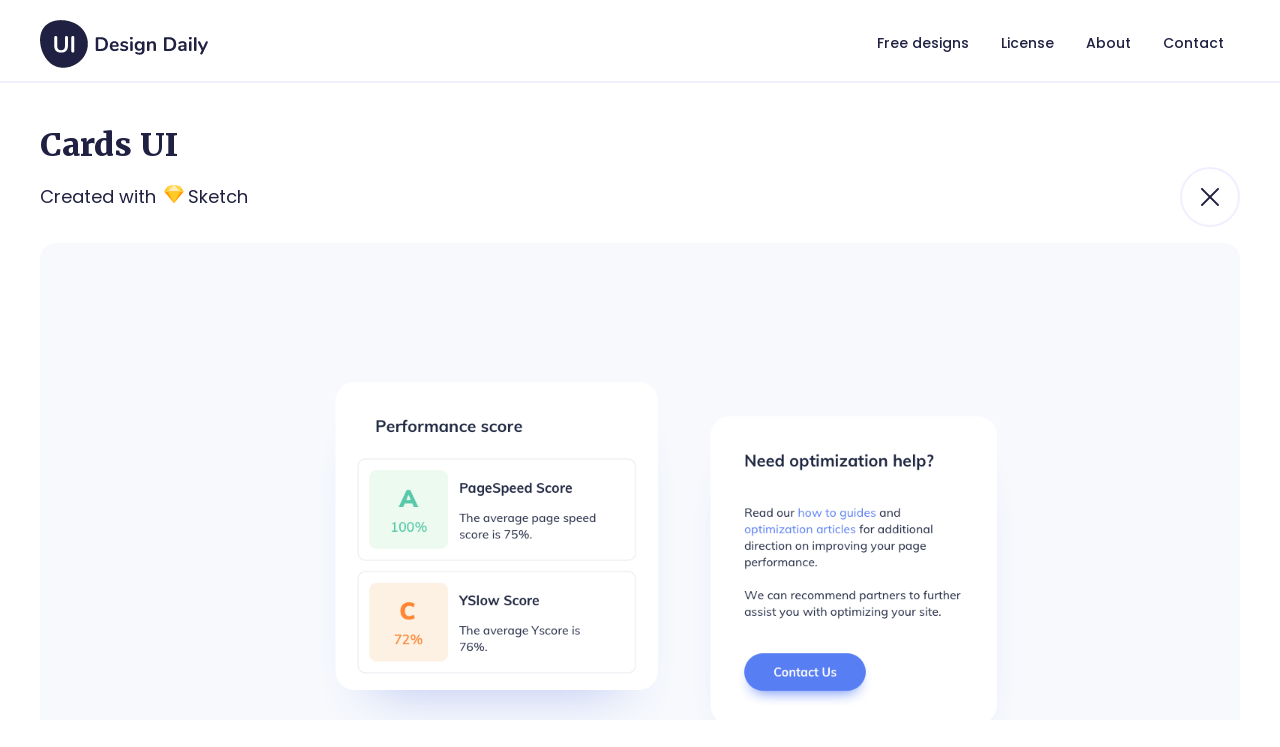

--- FILE ---
content_type: text/html
request_url: https://www.uidesigndaily.com/posts/sketch-cards-ui-loading-links-button-day-1140
body_size: 6528
content:
<!DOCTYPE html><!-- Last Published: Mon Mar 11 2024 10:47:54 GMT+0000 (Coordinated Universal Time) --><html data-wf-domain="www.uidesigndaily.com" data-wf-page="65449ad3ce7adc24dc220e9c" data-wf-site="572cc412e8e48c8223fa0e57" lang="en" data-wf-collection="65449ad3ce7adc24dc220e8b" data-wf-item-slug="sketch-cards-ui-loading-links-button-day-1140"><head><meta charset="utf-8"/><title>UI Design Daily | Cards UI</title><meta content="Open source UI design component created with Sketch. Download the source file for free." name="description"/><meta content="UI Design Daily | Cards UI" property="og:title"/><meta content="Open source UI design component created with Sketch. Download the source file for free." property="og:description"/><meta content="https://cdn.prod.website-files.com/65449ad2d2c48eac5c25e338/6575eb48b4fcdd6b4c13ce84_day_1140.png" property="og:image"/><meta content="UI Design Daily | Cards UI" property="twitter:title"/><meta content="Open source UI design component created with Sketch. Download the source file for free." property="twitter:description"/><meta content="https://cdn.prod.website-files.com/65449ad2d2c48eac5c25e338/6575eb48b4fcdd6b4c13ce84_day_1140.png" property="twitter:image"/><meta property="og:type" content="website"/><meta content="summary_large_image" name="twitter:card"/><meta content="width=device-width, initial-scale=1" name="viewport"/><link href="https://assets-global.website-files.com/572cc412e8e48c8223fa0e57/css/uidesigndaily.webflow.f99936639.css" rel="stylesheet" type="text/css"/><link href="https://fonts.googleapis.com" rel="preconnect"/><link href="https://fonts.gstatic.com" rel="preconnect" crossorigin="anonymous"/><script src="https://ajax.googleapis.com/ajax/libs/webfont/1.6.26/webfont.js" type="text/javascript"></script><script type="text/javascript">WebFont.load({  google: {    families: ["Merriweather:300,300italic,400,400italic,700,700italic,900,900italic","Poppins:regular,500,600,700"]  }});</script><script type="text/javascript">!function(o,c){var n=c.documentElement,t=" w-mod-";n.className+=t+"js",("ontouchstart"in o||o.DocumentTouch&&c instanceof DocumentTouch)&&(n.className+=t+"touch")}(window,document);</script><link href="https://cdn.prod.website-files.com/572cc412e8e48c8223fa0e57/6596b5ee2b5c3b8bbcbf53a6_UIDD-favicon.png" rel="shortcut icon" type="image/x-icon"/><link href="https://cdn.prod.website-files.com/572cc412e8e48c8223fa0e57/6596b5f37dc5b7674a4cd8d3_UIDD-webclip.png" rel="apple-touch-icon"/><link rel="preconnect" href="https://fonts.googleapis.com">
<link rel="preconnect" href="https://fonts.gstatic.com" crossorigin>
<link href="https://fonts.googleapis.com/css2?family=Merriweather:wght@400;700;900&family=Poppins:wght@400;500;600;700;800;900&display=swap" rel="stylesheet">

<!-- Google tag (gtag.js) -->
<script async src="https://www.googletagmanager.com/gtag/js?id=G-XJBNZEM7RR"></script>
<script>
  window.dataLayer = window.dataLayer || [];
  function gtag(){dataLayer.push(arguments);}
  gtag('js', new Date());

  gtag('config', 'G-XJBNZEM7RR');
</script>


<!-- Google Tag Manager -->
<script>(function(w,d,s,l,i){w[l]=w[l]||[];w[l].push({'gtm.start':
new Date().getTime(),event:'gtm.js'});var f=d.getElementsByTagName(s)[0],
j=d.createElement(s),dl=l!='dataLayer'?'&l='+l:'';j.async=true;j.src=
'https://www.googletagmanager.com/gtm.js?id='+i+dl;f.parentNode.insertBefore(j,f);
})(window,document,'script','dataLayer','GTM-5DBHGSMQ');</script>
<!-- End Google Tag Manager -->


<!-- Smartlook -->
<script type='text/javascript'>
  window.smartlook||(function(d) {
    var o=smartlook=function(){ o.api.push(arguments)},h=d.getElementsByTagName('head')[0];
    var c=d.createElement('script');o.api=new Array();c.async=true;c.type='text/javascript';
    c.charset='utf-8';c.src='https://web-sdk.smartlook.com/recorder.js';h.appendChild(c);
    })(document);
    smartlook('init', '445d41bacf5669b7d91b6d7d21d8d9aaeef07920', { region: 'eu' });
</script>



<style>
.truncate { white-space: nowrap; text-overflow: ellipsis; }

</style><!-- Start of HubSpot Embed Code -->
<script type="text/javascript" id="hs-script-loader" async defer src="//js-eu1.hs-scripts.com/143889933.js"></script>
<!-- End of HubSpot Embed Code -->


<script>
const renderPosts = () => {
  const msgContainerSelector = '.msg-wrapper .gallery-main-wrapper';
  
  const msgContainer = document.querySelector(msgContainerSelector);
  
  if (!msgContainer) {
    console.warn(`Cannot find msgContainer with following selector: ${msgContainerSelector}`);
    return;
  }
  
  msgContainer.style.display = "none";

  if (!msgContainer.children.length) {
    console.log('Msg container has no children');
    return;
  }

  const postContainerSelector = '.ui-posts-wrapper .gallery-main-wrapper';
  
  const postContainer = document.querySelector(postContainerSelector);
  
  if (!postContainer) {
    console.warn(`Cannot find postContainer with following selector: ${postContainerSelector}`);
    return;
  }
  
  if (!postContainer.children.length) {
    console.error('Post container has no children');
    return;
  }
  
  const msgFrequency = 10;
  let msgIndex = 0;
  
  
  for (let i = 0; i < postContainer.children.length; i += msgFrequency) {
    if (i === 0 && window.location.href.includes('/posts/')) {
      continue;
    }
    
    const msg = msgContainer.children[msgIndex].cloneNode(true);
    
    postContainer.insertBefore(msg, postContainer.children[i]);
    
    msgIndex++;
    if (msgIndex === msgContainer.children.length) {
      msgIndex = 0;
    }
  }
  
  
  postContainer.style.opacity = '1';
};

const addCustomBackBtnFunctionality = () => {
  const backBtn = document.querySelector('.close-btn-wrapper-block .icon-button.w-inline-block');
  if (!backBtn) return;
  
  backBtn.addEventListener('click', (e) => {
    e.preventDefault();
    
    if (!document.referrer) {
        window.location.href = `https://www.uidesigndaily.com`;
      	return;
    }
    
    const referrerUrl = new URL(document.referrer);
    const referrerHost = referrerUrl.host || '';

    const ownedReferrers = ['uidesigndaily.com', 'www.uidesigndaily.com', 'uidesigndaily.webflow.io'];

    if (ownedReferrers.includes(referrerHost)) {
        window.history.back();
    } else {
        // If referrer is not owned by us, navigate to prod home page
        window.location.href = `https://www.uidesigndaily.com`;
    }
  });
};


document.addEventListener("DOMContentLoaded", () => {
  renderPosts();
  addCustomBackBtnFunctionality();
});
</script></head><body class="body"><div class="w-embed w-iframe"><!-- Google Tag Manager (noscript) -->
<noscript><iframe src="https://www.googletagmanager.com/ns.html?id=GTM-5DBHGSMQ"
height="0" width="0" style="display:none;visibility:hidden"></iframe></noscript>
<!-- End Google Tag Manager (noscript) --></div><div id="navbar" class="navbar-wrapper"><div data-animation="default" data-collapse="medium" data-duration="400" data-easing="ease" data-easing2="ease" role="banner" class="navbar w-nav"><div class="navbarcontainer w-container"><a href="/" class="w-nav-brand"><img src="https://cdn.prod.website-files.com/572cc412e8e48c8223fa0e57/65448dc5e7199c24f9d5a9d1_uidesigndaily.svg" loading="lazy" alt="" class="logo-image"/></a><nav role="navigation" class="nav-menu w-nav-menu"><a href="/" class="navbarbutton w-inline-block"><div class="navbarlabel">Free designs</div><div class="div-block navbarbuttonline"></div></a><a href="/license" class="navbarbutton w-inline-block"><div class="navbarlabel">License</div><div class="div-block navbarbuttonline"></div></a><a href="/about" class="navbarbutton w-inline-block"><div class="navbarlabel">About</div><div class="div-block navbarbuttonline"></div></a><a href="/contact" class="navbarbutton w-inline-block"><div class="navbarlabel">Contact</div><div class="div-block navbarbuttonline"></div></a></nav><div data-w-id="ee167f43-2604-5a26-a859-d371f9a2fa54" class="menu-button w-nav-button"><img src="https://cdn.prod.website-files.com/572cc412e8e48c8223fa0e57/6544fe507ec10e56c693436e_menu.svg" loading="lazy" alt="Menu icon" class="menu-icon"/><img src="https://cdn.prod.website-files.com/572cc412e8e48c8223fa0e57/65450342c8c8158fa3832df8_delete.svg" loading="lazy" alt="A close icon (x)" class="menu-close-icon"/></div></div></div></div><section class="main-container"><div class="header-details"><div class="post-title-wrapper"><h1 class="h1">Cards UI</h1></div><div class="header-details-wrapper"><div class="header-left-column"><p class="p-medium-regular block">Created with</p><div class="created-with-wrapper"><img alt="" loading="lazy" src="https://cdn.prod.website-files.com/65449ad2d2c48eac5c25e338/65449e4ec500bc84bfe7549b_Bramd%3DSketch.svg" class="post-tool-icon"/><p class="p-medium-regular block">Sketch</p></div></div><div class="close-btn-wrapper-block"><a href="/" class="icon-button w-inline-block"><img src="https://cdn.prod.website-files.com/572cc412e8e48c8223fa0e57/65450342c8c8158fa3832df8_delete.svg" loading="lazy" alt="A close icon (x)" class="icon-button-image"/></a></div></div></div><div class="post-image-wrapper"><div class="w-embed"><img src="https://uidesigndaily.fra1.digitaloceanspaces.com/uploads/1140/day_1140.png" class="post-image"></div></div><div class="post-ad-container"><div class="div-block-4"><div class="div-block-3"><h1 class="h1 light">Subscribe to our newsletter</h1><p class="p-medium-regular light">Join <strong>19,000+</strong> subscribers getting UI resources straight to their inbox!<br/></p></div></div><div><a href="/newsletter" class="dark-button light w-inline-block"><div class="button-label">Subscribe</div></a></div></div><div class="post-footer-wrapper"><div class="div-block-5"><h2 class="h2-serif">Tags</h2><p class="post-published-date">Published on </p><p class="post-published-date">July 17, 2020</p></div><div class="w-dyn-list"><div role="list" class="tags-wrapper w-dyn-items"><div role="listitem" class="w-dyn-item"><a href="/tags/list" class="tag w-inline-block"><div class="design-tag-label">list</div></a></div><div role="listitem" class="w-dyn-item"><a href="/tags/status" class="tag w-inline-block"><div class="design-tag-label">status</div></a></div><div role="listitem" class="w-dyn-item"><a href="/tags/progress-bar" class="tag w-inline-block"><div class="design-tag-label">progress bar</div></a></div><div role="listitem" class="w-dyn-item"><a href="/tags/card" class="tag w-inline-block"><div class="design-tag-label">card</div></a></div><div role="listitem" class="w-dyn-item"><a href="/tags/statistics" class="tag w-inline-block"><div class="design-tag-label">statistics</div></a></div></div></div></div><div class="download-btn-wrapper"><a href="https://uidesigndaily.fra1.digitaloceanspaces.com/uploads/1140/day_1140.sketch" class="button-primary-color w-inline-block"><img src="https://cdn.prod.website-files.com/572cc412e8e48c8223fa0e57/6544d54e1519a193a8645ba4_download.svg" loading="lazy" alt="" class="button-iprimary-color-icon"/><div class="button-label dark">Download</div><div class="button-label dark">Sketch</div><div class="button-label dark">File</div></a></div><div class="posts-main-wrapper suggested"><h2 class="h2-serif">You may also like</h2><div><div class="all-cards-wrapper"><div class="msg-wrapper w-dyn-list"><div role="list" class="gallery-main-wrapper w-dyn-items"><div role="listitem" class="w-dyn-item"><a href="/newsletter" class="gallery-ad-card w-inline-block"><div class="gallery-ad-card-content-wrapper"><div class="div-block-13"><h2 class="heading-2">Subscribe to our newsletter</h2></div><p class="paragraph">Join 19,000+ subscribers getting UI resources straight to their inbox!</p><p class="text-cta">Subscribe</p></div></a></div></div></div><div class="ui-posts-wrapper w-dyn-list"><div role="list" class="gallery-main-wrapper w-dyn-items"><div role="listitem" class="post-card w-dyn-item"><a data-w-id="f3a7c724-516a-0aee-eb3e-48f1768c6091" href="/posts/progress" class="gallery-card-main-wrapper w-inline-block"><div id="w-node-f3a7c724-516a-0aee-eb3e-48f1768c6092-dc220e9c" class="gallery-ui-card"><div class="div-block-43"><div class="thumbnail-embed-wrapper w-embed"><img src="https://uidesigndaily.fra1.digitaloceanspaces.com/uploads/1600/day_1600_thumb.png" class="ui-post-img" ></div></div><div class="card-info-wrapper"><div class="design-tool-tag-wrapper"><div class="design-tool-tag-non-interactive"><img src="https://cdn.prod.website-files.com/65449ad2d2c48eac5c25e338/65449e3fd02bf9c04ba6ca3f_Bramd%3DFigma.svg" loading="lazy" alt="" class="design-tool-img"/></div></div><div class="design-title-wrapper"><h3 class="gallery-ui-card-title truncate">Progress</h3></div></div></div></a></div><div role="listitem" class="post-card w-dyn-item"><a data-w-id="f3a7c724-516a-0aee-eb3e-48f1768c6091" href="/posts/progress-bar" class="gallery-card-main-wrapper w-inline-block"><div id="w-node-f3a7c724-516a-0aee-eb3e-48f1768c6092-dc220e9c" class="gallery-ui-card"><div class="div-block-43"><div class="thumbnail-embed-wrapper w-embed"><img src="https://uidesigndaily.fra1.digitaloceanspaces.com/uploads/1598/day_1598_thumb.png" class="ui-post-img" ></div></div><div class="card-info-wrapper"><div class="design-tool-tag-wrapper"><div class="design-tool-tag-non-interactive"><img src="https://cdn.prod.website-files.com/65449ad2d2c48eac5c25e338/65449e3fd02bf9c04ba6ca3f_Bramd%3DFigma.svg" loading="lazy" alt="" class="design-tool-img"/></div></div><div class="design-title-wrapper"><h3 class="gallery-ui-card-title truncate">Progress Bar</h3></div></div></div></a></div><div role="listitem" class="post-card w-dyn-item"><a data-w-id="f3a7c724-516a-0aee-eb3e-48f1768c6091" href="/posts/filter-2" class="gallery-card-main-wrapper w-inline-block"><div id="w-node-f3a7c724-516a-0aee-eb3e-48f1768c6092-dc220e9c" class="gallery-ui-card"><div class="div-block-43"><div class="thumbnail-embed-wrapper w-embed"><img src="https://uidesigndaily.fra1.digitaloceanspaces.com/uploads/1594/day_1594_thumb.png" class="ui-post-img" ></div></div><div class="card-info-wrapper"><div class="design-tool-tag-wrapper"><div class="design-tool-tag-non-interactive"><img src="https://cdn.prod.website-files.com/65449ad2d2c48eac5c25e338/65449e3fd02bf9c04ba6ca3f_Bramd%3DFigma.svg" loading="lazy" alt="" class="design-tool-img"/></div></div><div class="design-title-wrapper"><h3 class="gallery-ui-card-title truncate">Filter</h3></div></div></div></a></div><div role="listitem" class="post-card w-dyn-item"><a data-w-id="f3a7c724-516a-0aee-eb3e-48f1768c6091" href="/posts/inbox-ui-design" class="gallery-card-main-wrapper w-inline-block"><div id="w-node-f3a7c724-516a-0aee-eb3e-48f1768c6092-dc220e9c" class="gallery-ui-card"><div class="div-block-43"><div class="thumbnail-embed-wrapper w-embed"><img src="https://uidesigndaily.fra1.digitaloceanspaces.com/uploads/1592/day_1592_thumb.png" class="ui-post-img" ></div></div><div class="card-info-wrapper"><div class="design-tool-tag-wrapper"><div class="design-tool-tag-non-interactive"><img src="https://cdn.prod.website-files.com/65449ad2d2c48eac5c25e338/65449e3fd02bf9c04ba6ca3f_Bramd%3DFigma.svg" loading="lazy" alt="" class="design-tool-img"/></div></div><div class="design-title-wrapper"><h3 class="gallery-ui-card-title truncate">Inbox UI Design</h3></div></div></div></a></div><div role="listitem" class="post-card w-dyn-item"><a data-w-id="f3a7c724-516a-0aee-eb3e-48f1768c6091" href="/posts/figma-profile-page-header-card-day-1580" class="gallery-card-main-wrapper w-inline-block"><div id="w-node-f3a7c724-516a-0aee-eb3e-48f1768c6092-dc220e9c" class="gallery-ui-card"><div class="div-block-43"><div class="thumbnail-embed-wrapper w-embed"><img src="https://uidesigndaily.fra1.digitaloceanspaces.com/uploads/1580/day_1580_thumb.png" class="ui-post-img" ></div></div><div class="card-info-wrapper"><div class="design-tool-tag-wrapper"><div class="design-tool-tag-non-interactive"><img src="https://cdn.prod.website-files.com/65449ad2d2c48eac5c25e338/65449e3fd02bf9c04ba6ca3f_Bramd%3DFigma.svg" loading="lazy" alt="" class="design-tool-img"/></div></div><div class="design-title-wrapper"><h3 class="gallery-ui-card-title truncate">Profile Page Header</h3></div></div></div></a></div><div role="listitem" class="post-card w-dyn-item"><a data-w-id="f3a7c724-516a-0aee-eb3e-48f1768c6091" href="/posts/figma-timeline-ui-design-card-day-1578" class="gallery-card-main-wrapper w-inline-block"><div id="w-node-f3a7c724-516a-0aee-eb3e-48f1768c6092-dc220e9c" class="gallery-ui-card"><div class="div-block-43"><div class="thumbnail-embed-wrapper w-embed"><img src="https://uidesigndaily.fra1.digitaloceanspaces.com/uploads/1578/day_1578_thumb.png" class="ui-post-img" ></div></div><div class="card-info-wrapper"><div class="design-tool-tag-wrapper"><div class="design-tool-tag-non-interactive"><img src="https://cdn.prod.website-files.com/65449ad2d2c48eac5c25e338/65449e3fd02bf9c04ba6ca3f_Bramd%3DFigma.svg" loading="lazy" alt="" class="design-tool-img"/></div></div><div class="design-title-wrapper"><h3 class="gallery-ui-card-title truncate">Timeline UI Design</h3></div></div></div></a></div><div role="listitem" class="post-card w-dyn-item"><a data-w-id="f3a7c724-516a-0aee-eb3e-48f1768c6091" href="/posts/figma-collections-list-collection-card-day-1577" class="gallery-card-main-wrapper w-inline-block"><div id="w-node-f3a7c724-516a-0aee-eb3e-48f1768c6092-dc220e9c" class="gallery-ui-card"><div class="div-block-43"><div class="thumbnail-embed-wrapper w-embed"><img src="https://uidesigndaily.fra1.digitaloceanspaces.com/uploads/1577/day_1577_thumb.png" class="ui-post-img" ></div></div><div class="card-info-wrapper"><div class="design-tool-tag-wrapper"><div class="design-tool-tag-non-interactive"><img src="https://cdn.prod.website-files.com/65449ad2d2c48eac5c25e338/65449e3fd02bf9c04ba6ca3f_Bramd%3DFigma.svg" loading="lazy" alt="" class="design-tool-img"/></div></div><div class="design-title-wrapper"><h3 class="gallery-ui-card-title truncate">Collections List</h3></div></div></div></a></div><div role="listitem" class="post-card w-dyn-item"><a data-w-id="f3a7c724-516a-0aee-eb3e-48f1768c6091" href="/posts/figma-buy-subscription-section-pricing-card-day-1574" class="gallery-card-main-wrapper w-inline-block"><div id="w-node-f3a7c724-516a-0aee-eb3e-48f1768c6092-dc220e9c" class="gallery-ui-card"><div class="div-block-43"><div class="thumbnail-embed-wrapper w-embed"><img src="https://uidesigndaily.fra1.digitaloceanspaces.com/uploads/1574/day_1574_thumb.png" class="ui-post-img" ></div></div><div class="card-info-wrapper"><div class="design-tool-tag-wrapper"><div class="design-tool-tag-non-interactive"><img src="https://cdn.prod.website-files.com/65449ad2d2c48eac5c25e338/65449e3fd02bf9c04ba6ca3f_Bramd%3DFigma.svg" loading="lazy" alt="" class="design-tool-img"/></div></div><div class="design-title-wrapper"><h3 class="gallery-ui-card-title truncate">Buy Subscription Section</h3></div></div></div></a></div><div role="listitem" class="post-card w-dyn-item"><a data-w-id="f3a7c724-516a-0aee-eb3e-48f1768c6091" href="/posts/figma-reviews-day-1573" class="gallery-card-main-wrapper w-inline-block"><div id="w-node-f3a7c724-516a-0aee-eb3e-48f1768c6092-dc220e9c" class="gallery-ui-card"><div class="div-block-43"><div class="thumbnail-embed-wrapper w-embed"><img src="https://uidesigndaily.fra1.digitaloceanspaces.com/uploads/1573/day_1573_thumb.png" class="ui-post-img" ></div></div><div class="card-info-wrapper"><div class="design-tool-tag-wrapper"><div class="design-tool-tag-non-interactive"><img src="https://cdn.prod.website-files.com/65449ad2d2c48eac5c25e338/65449e3fd02bf9c04ba6ca3f_Bramd%3DFigma.svg" loading="lazy" alt="" class="design-tool-img"/></div></div><div class="design-title-wrapper"><h3 class="gallery-ui-card-title truncate">Reviews</h3></div></div></div></a></div><div role="listitem" class="post-card w-dyn-item"><a data-w-id="f3a7c724-516a-0aee-eb3e-48f1768c6091" href="/posts/figma-cards-card-day-1570" class="gallery-card-main-wrapper w-inline-block"><div id="w-node-f3a7c724-516a-0aee-eb3e-48f1768c6092-dc220e9c" class="gallery-ui-card"><div class="div-block-43"><div class="thumbnail-embed-wrapper w-embed"><img src="https://uidesigndaily.fra1.digitaloceanspaces.com/uploads/1570/day_1570_thumb.png" class="ui-post-img" ></div></div><div class="card-info-wrapper"><div class="design-tool-tag-wrapper"><div class="design-tool-tag-non-interactive"><img src="https://cdn.prod.website-files.com/65449ad2d2c48eac5c25e338/65449e3fd02bf9c04ba6ca3f_Bramd%3DFigma.svg" loading="lazy" alt="" class="design-tool-img"/></div></div><div class="design-title-wrapper"><h3 class="gallery-ui-card-title truncate">Cards</h3></div></div></div></a></div><div role="listitem" class="post-card w-dyn-item"><a data-w-id="f3a7c724-516a-0aee-eb3e-48f1768c6091" href="/posts/figma-statistics-analytics-chart-day-1568" class="gallery-card-main-wrapper w-inline-block"><div id="w-node-f3a7c724-516a-0aee-eb3e-48f1768c6092-dc220e9c" class="gallery-ui-card"><div class="div-block-43"><div class="thumbnail-embed-wrapper w-embed"><img src="https://uidesigndaily.fra1.digitaloceanspaces.com/uploads/1568/day_1568_thumb.png" class="ui-post-img" ></div></div><div class="card-info-wrapper"><div class="design-tool-tag-wrapper"><div class="design-tool-tag-non-interactive"><img src="https://cdn.prod.website-files.com/65449ad2d2c48eac5c25e338/65449e3fd02bf9c04ba6ca3f_Bramd%3DFigma.svg" loading="lazy" alt="" class="design-tool-img"/></div></div><div class="design-title-wrapper"><h3 class="gallery-ui-card-title truncate">Statistics</h3></div></div></div></a></div><div role="listitem" class="post-card w-dyn-item"><a data-w-id="f3a7c724-516a-0aee-eb3e-48f1768c6091" href="/posts/figma-analytics-statistics-day-1567" class="gallery-card-main-wrapper w-inline-block"><div id="w-node-f3a7c724-516a-0aee-eb3e-48f1768c6092-dc220e9c" class="gallery-ui-card"><div class="div-block-43"><div class="thumbnail-embed-wrapper w-embed"><img src="https://uidesigndaily.fra1.digitaloceanspaces.com/uploads/1567/day_1567_thumb.png" class="ui-post-img" ></div></div><div class="card-info-wrapper"><div class="design-tool-tag-wrapper"><div class="design-tool-tag-non-interactive"><img src="https://cdn.prod.website-files.com/65449ad2d2c48eac5c25e338/65449e3fd02bf9c04ba6ca3f_Bramd%3DFigma.svg" loading="lazy" alt="" class="design-tool-img"/></div></div><div class="design-title-wrapper"><h3 class="gallery-ui-card-title truncate">Analytics</h3></div></div></div></a></div><div role="listitem" class="post-card w-dyn-item"><a data-w-id="f3a7c724-516a-0aee-eb3e-48f1768c6091" href="/posts/figma-cards-ui-design-card-info-day-1561" class="gallery-card-main-wrapper w-inline-block"><div id="w-node-f3a7c724-516a-0aee-eb3e-48f1768c6092-dc220e9c" class="gallery-ui-card"><div class="div-block-43"><div class="thumbnail-embed-wrapper w-embed"><img src="https://uidesigndaily.fra1.digitaloceanspaces.com/uploads/1561/day_1561_thumb.png" class="ui-post-img" ></div></div><div class="card-info-wrapper"><div class="design-tool-tag-wrapper"><div class="design-tool-tag-non-interactive"><img src="https://cdn.prod.website-files.com/65449ad2d2c48eac5c25e338/65449e3fd02bf9c04ba6ca3f_Bramd%3DFigma.svg" loading="lazy" alt="" class="design-tool-img"/></div></div><div class="design-title-wrapper"><h3 class="gallery-ui-card-title truncate">Cards UI Design</h3></div></div></div></a></div><div role="listitem" class="post-card w-dyn-item"><a data-w-id="f3a7c724-516a-0aee-eb3e-48f1768c6091" href="/posts/figma-profile-card-day-1558" class="gallery-card-main-wrapper w-inline-block"><div id="w-node-f3a7c724-516a-0aee-eb3e-48f1768c6092-dc220e9c" class="gallery-ui-card"><div class="div-block-43"><div class="thumbnail-embed-wrapper w-embed"><img src="https://uidesigndaily.fra1.digitaloceanspaces.com/uploads/1558/day_1558_thumb.png" class="ui-post-img" ></div></div><div class="card-info-wrapper"><div class="design-tool-tag-wrapper"><div class="design-tool-tag-non-interactive"><img src="https://cdn.prod.website-files.com/65449ad2d2c48eac5c25e338/65449e3fd02bf9c04ba6ca3f_Bramd%3DFigma.svg" loading="lazy" alt="" class="design-tool-img"/></div></div><div class="design-title-wrapper"><h3 class="gallery-ui-card-title truncate">Profile Card</h3></div></div></div></a></div><div role="listitem" class="post-card w-dyn-item"><a data-w-id="f3a7c724-516a-0aee-eb3e-48f1768c6091" href="/posts/figma-settings-tab-day-1555" class="gallery-card-main-wrapper w-inline-block"><div id="w-node-f3a7c724-516a-0aee-eb3e-48f1768c6092-dc220e9c" class="gallery-ui-card"><div class="div-block-43"><div class="thumbnail-embed-wrapper w-embed"><img src="https://uidesigndaily.fra1.digitaloceanspaces.com/uploads/1555/day_1555_thumb.png" class="ui-post-img" ></div></div><div class="card-info-wrapper"><div class="design-tool-tag-wrapper"><div class="design-tool-tag-non-interactive"><img src="https://cdn.prod.website-files.com/65449ad2d2c48eac5c25e338/65449e3fd02bf9c04ba6ca3f_Bramd%3DFigma.svg" loading="lazy" alt="" class="design-tool-img"/></div></div><div class="design-title-wrapper"><h3 class="gallery-ui-card-title truncate">Settings</h3></div></div></div></a></div><div role="listitem" class="post-card w-dyn-item"><a data-w-id="f3a7c724-516a-0aee-eb3e-48f1768c6091" href="/posts/figma-cards-menu-card-rating-day-1554" class="gallery-card-main-wrapper w-inline-block"><div id="w-node-f3a7c724-516a-0aee-eb3e-48f1768c6092-dc220e9c" class="gallery-ui-card"><div class="div-block-43"><div class="thumbnail-embed-wrapper w-embed"><img src="https://uidesigndaily.fra1.digitaloceanspaces.com/uploads/1554/day_1554_thumb.png" class="ui-post-img" ></div></div><div class="card-info-wrapper"><div class="design-tool-tag-wrapper"><div class="design-tool-tag-non-interactive"><img src="https://cdn.prod.website-files.com/65449ad2d2c48eac5c25e338/65449e3fd02bf9c04ba6ca3f_Bramd%3DFigma.svg" loading="lazy" alt="" class="design-tool-img"/></div></div><div class="design-title-wrapper"><h3 class="gallery-ui-card-title truncate">Cards</h3></div></div></div></a></div><div role="listitem" class="post-card w-dyn-item"><a data-w-id="f3a7c724-516a-0aee-eb3e-48f1768c6091" href="/posts/figma-progress-bar-check-list-to-do-day-1553" class="gallery-card-main-wrapper w-inline-block"><div id="w-node-f3a7c724-516a-0aee-eb3e-48f1768c6092-dc220e9c" class="gallery-ui-card"><div class="div-block-43"><div class="thumbnail-embed-wrapper w-embed"><img src="https://uidesigndaily.fra1.digitaloceanspaces.com/uploads/1553/day_1553_thumb.png" class="ui-post-img" ></div></div><div class="card-info-wrapper"><div class="design-tool-tag-wrapper"><div class="design-tool-tag-non-interactive"><img src="https://cdn.prod.website-files.com/65449ad2d2c48eac5c25e338/65449e3fd02bf9c04ba6ca3f_Bramd%3DFigma.svg" loading="lazy" alt="" class="design-tool-img"/></div></div><div class="design-title-wrapper"><h3 class="gallery-ui-card-title truncate">Progress</h3></div></div></div></a></div><div role="listitem" class="post-card w-dyn-item"><a data-w-id="f3a7c724-516a-0aee-eb3e-48f1768c6091" href="/posts/figma-cards-card-menu-day-1551" class="gallery-card-main-wrapper w-inline-block"><div id="w-node-f3a7c724-516a-0aee-eb3e-48f1768c6092-dc220e9c" class="gallery-ui-card"><div class="div-block-43"><div class="thumbnail-embed-wrapper w-embed"><img src="https://uidesigndaily.fra1.digitaloceanspaces.com/uploads/1551/day_1551_thumb.png" class="ui-post-img" ></div></div><div class="card-info-wrapper"><div class="design-tool-tag-wrapper"><div class="design-tool-tag-non-interactive"><img src="https://cdn.prod.website-files.com/65449ad2d2c48eac5c25e338/65449e3fd02bf9c04ba6ca3f_Bramd%3DFigma.svg" loading="lazy" alt="" class="design-tool-img"/></div></div><div class="design-title-wrapper"><h3 class="gallery-ui-card-title truncate">Cards</h3></div></div></div></a></div><div role="listitem" class="post-card w-dyn-item"><a data-w-id="f3a7c724-516a-0aee-eb3e-48f1768c6091" href="/posts/figma-details-card-day-1546" class="gallery-card-main-wrapper w-inline-block"><div id="w-node-f3a7c724-516a-0aee-eb3e-48f1768c6092-dc220e9c" class="gallery-ui-card"><div class="div-block-43"><div class="thumbnail-embed-wrapper w-embed"><img src="https://uidesigndaily.fra1.digitaloceanspaces.com/uploads/1546/day_1546_thumb.png" class="ui-post-img" ></div></div><div class="card-info-wrapper"><div class="design-tool-tag-wrapper"><div class="design-tool-tag-non-interactive"><img src="https://cdn.prod.website-files.com/65449ad2d2c48eac5c25e338/65449e3fd02bf9c04ba6ca3f_Bramd%3DFigma.svg" loading="lazy" alt="" class="design-tool-img"/></div></div><div class="design-title-wrapper"><h3 class="gallery-ui-card-title truncate">Details Card</h3></div></div></div></a></div><div role="listitem" class="post-card w-dyn-item"><a data-w-id="f3a7c724-516a-0aee-eb3e-48f1768c6091" href="/posts/figma-users-list-card-day-1542" class="gallery-card-main-wrapper w-inline-block"><div id="w-node-f3a7c724-516a-0aee-eb3e-48f1768c6092-dc220e9c" class="gallery-ui-card"><div class="div-block-43"><div class="thumbnail-embed-wrapper w-embed"><img src="https://uidesigndaily.fra1.digitaloceanspaces.com/uploads/1542/day_1542_thumb.png" class="ui-post-img" ></div></div><div class="card-info-wrapper"><div class="design-tool-tag-wrapper"><div class="design-tool-tag-non-interactive"><img src="https://cdn.prod.website-files.com/65449ad2d2c48eac5c25e338/65449e3fd02bf9c04ba6ca3f_Bramd%3DFigma.svg" loading="lazy" alt="" class="design-tool-img"/></div></div><div class="design-title-wrapper"><h3 class="gallery-ui-card-title truncate">Users List</h3></div></div></div></a></div><div role="listitem" class="post-card w-dyn-item"><a data-w-id="f3a7c724-516a-0aee-eb3e-48f1768c6091" href="/posts/figma-filter-search-list-day-1541" class="gallery-card-main-wrapper w-inline-block"><div id="w-node-f3a7c724-516a-0aee-eb3e-48f1768c6092-dc220e9c" class="gallery-ui-card"><div class="div-block-43"><div class="thumbnail-embed-wrapper w-embed"><img src="https://uidesigndaily.fra1.digitaloceanspaces.com/uploads/1541/day_1541_thumb.png" class="ui-post-img" ></div></div><div class="card-info-wrapper"><div class="design-tool-tag-wrapper"><div class="design-tool-tag-non-interactive"><img src="https://cdn.prod.website-files.com/65449ad2d2c48eac5c25e338/65449e3fd02bf9c04ba6ca3f_Bramd%3DFigma.svg" loading="lazy" alt="" class="design-tool-img"/></div></div><div class="design-title-wrapper"><h3 class="gallery-ui-card-title truncate">Filter</h3></div></div></div></a></div><div role="listitem" class="post-card w-dyn-item"><a data-w-id="f3a7c724-516a-0aee-eb3e-48f1768c6091" href="/posts/figma-search-results-result-day-1533" class="gallery-card-main-wrapper w-inline-block"><div id="w-node-f3a7c724-516a-0aee-eb3e-48f1768c6092-dc220e9c" class="gallery-ui-card"><div class="div-block-43"><div class="thumbnail-embed-wrapper w-embed"><img src="https://uidesigndaily.fra1.digitaloceanspaces.com/uploads/1533/day_1533_thumb.png" class="ui-post-img" ></div></div><div class="card-info-wrapper"><div class="design-tool-tag-wrapper"><div class="design-tool-tag-non-interactive"><img src="https://cdn.prod.website-files.com/65449ad2d2c48eac5c25e338/65449e3fd02bf9c04ba6ca3f_Bramd%3DFigma.svg" loading="lazy" alt="" class="design-tool-img"/></div></div><div class="design-title-wrapper"><h3 class="gallery-ui-card-title truncate">Search Results</h3></div></div></div></a></div><div role="listitem" class="post-card w-dyn-item"><a data-w-id="f3a7c724-516a-0aee-eb3e-48f1768c6091" href="/posts/channel-list" class="gallery-card-main-wrapper w-inline-block"><div id="w-node-f3a7c724-516a-0aee-eb3e-48f1768c6092-dc220e9c" class="gallery-ui-card"><div class="div-block-43"><div class="thumbnail-embed-wrapper w-embed"><img src="https://uidesigndaily.fra1.digitaloceanspaces.com/uploads/1529/day_1529_thumb.png" class="ui-post-img" ></div></div><div class="card-info-wrapper"><div class="design-tool-tag-wrapper"><div class="design-tool-tag-non-interactive"><img src="https://cdn.prod.website-files.com/65449ad2d2c48eac5c25e338/65449e3fd02bf9c04ba6ca3f_Bramd%3DFigma.svg" loading="lazy" alt="" class="design-tool-img"/></div></div><div class="design-title-wrapper"><h3 class="gallery-ui-card-title truncate">Channel List</h3></div></div></div></a></div><div role="listitem" class="post-card w-dyn-item"><a data-w-id="f3a7c724-516a-0aee-eb3e-48f1768c6091" href="/posts/figma-storage-plan-ui-design-card-pricing-day-1529" class="gallery-card-main-wrapper w-inline-block"><div id="w-node-f3a7c724-516a-0aee-eb3e-48f1768c6092-dc220e9c" class="gallery-ui-card"><div class="div-block-43"><div class="thumbnail-embed-wrapper w-embed"><img src="https://uidesigndaily.fra1.digitaloceanspaces.com/uploads/1529/day_1529_thumb.png" class="ui-post-img" ></div></div><div class="card-info-wrapper"><div class="design-tool-tag-wrapper"><div class="design-tool-tag-non-interactive"><img src="https://cdn.prod.website-files.com/65449ad2d2c48eac5c25e338/65449e3fd02bf9c04ba6ca3f_Bramd%3DFigma.svg" loading="lazy" alt="" class="design-tool-img"/></div></div><div class="design-title-wrapper"><h3 class="gallery-ui-card-title truncate">Storage Plan UI Design</h3></div></div></div></a></div><div role="listitem" class="post-card w-dyn-item"><a data-w-id="f3a7c724-516a-0aee-eb3e-48f1768c6091" href="/posts/forum" class="gallery-card-main-wrapper w-inline-block"><div id="w-node-f3a7c724-516a-0aee-eb3e-48f1768c6092-dc220e9c" class="gallery-ui-card"><div class="div-block-43"><div class="thumbnail-embed-wrapper w-embed"><img src="https://uidesigndaily.fra1.digitaloceanspaces.com/uploads/1526/day_1526_thumb.png" class="ui-post-img" ></div></div><div class="card-info-wrapper"><div class="design-tool-tag-wrapper"><div class="design-tool-tag-non-interactive"><img src="https://cdn.prod.website-files.com/65449ad2d2c48eac5c25e338/65449e3fd02bf9c04ba6ca3f_Bramd%3DFigma.svg" loading="lazy" alt="" class="design-tool-img"/></div></div><div class="design-title-wrapper"><h3 class="gallery-ui-card-title truncate">Forum </h3></div></div></div></a></div><div role="listitem" class="post-card w-dyn-item"><a data-w-id="f3a7c724-516a-0aee-eb3e-48f1768c6091" href="/posts/figma-app-ui-components-menu-card-storage-list-status-day-1526" class="gallery-card-main-wrapper w-inline-block"><div id="w-node-f3a7c724-516a-0aee-eb3e-48f1768c6092-dc220e9c" class="gallery-ui-card"><div class="div-block-43"><div class="thumbnail-embed-wrapper w-embed"><img src="https://uidesigndaily.fra1.digitaloceanspaces.com/uploads/1526/day_1526_thumb.png" class="ui-post-img" ></div></div><div class="card-info-wrapper"><div class="design-tool-tag-wrapper"><div class="design-tool-tag-non-interactive"><img src="https://cdn.prod.website-files.com/65449ad2d2c48eac5c25e338/65449e3fd02bf9c04ba6ca3f_Bramd%3DFigma.svg" loading="lazy" alt="" class="design-tool-img"/></div></div><div class="design-title-wrapper"><h3 class="gallery-ui-card-title truncate">App UI Components</h3></div></div></div></a></div><div role="listitem" class="post-card w-dyn-item"><a data-w-id="f3a7c724-516a-0aee-eb3e-48f1768c6091" href="/posts/figma-about-card-details-day-1525" class="gallery-card-main-wrapper w-inline-block"><div id="w-node-f3a7c724-516a-0aee-eb3e-48f1768c6092-dc220e9c" class="gallery-ui-card"><div class="div-block-43"><div class="thumbnail-embed-wrapper w-embed"><img src="https://uidesigndaily.fra1.digitaloceanspaces.com/uploads/1525/day_1525_thumb.png" class="ui-post-img" ></div></div><div class="card-info-wrapper"><div class="design-tool-tag-wrapper"><div class="design-tool-tag-non-interactive"><img src="https://cdn.prod.website-files.com/65449ad2d2c48eac5c25e338/65449e3fd02bf9c04ba6ca3f_Bramd%3DFigma.svg" loading="lazy" alt="" class="design-tool-img"/></div></div><div class="design-title-wrapper"><h3 class="gallery-ui-card-title truncate">About Card</h3></div></div></div></a></div><div role="listitem" class="post-card w-dyn-item"><a data-w-id="f3a7c724-516a-0aee-eb3e-48f1768c6091" href="/posts/figma-job-cards-list-card-day-1524" class="gallery-card-main-wrapper w-inline-block"><div id="w-node-f3a7c724-516a-0aee-eb3e-48f1768c6092-dc220e9c" class="gallery-ui-card"><div class="div-block-43"><div class="thumbnail-embed-wrapper w-embed"><img src="https://uidesigndaily.fra1.digitaloceanspaces.com/uploads/1524/day_1524_thumb.png" class="ui-post-img" ></div></div><div class="card-info-wrapper"><div class="design-tool-tag-wrapper"><div class="design-tool-tag-non-interactive"><img src="https://cdn.prod.website-files.com/65449ad2d2c48eac5c25e338/65449e3fd02bf9c04ba6ca3f_Bramd%3DFigma.svg" loading="lazy" alt="" class="design-tool-img"/></div></div><div class="design-title-wrapper"><h3 class="gallery-ui-card-title truncate">Job Cards</h3></div></div></div></a></div><div role="listitem" class="post-card w-dyn-item"><a data-w-id="f3a7c724-516a-0aee-eb3e-48f1768c6091" href="/posts/settings-ui-design" class="gallery-card-main-wrapper w-inline-block"><div id="w-node-f3a7c724-516a-0aee-eb3e-48f1768c6092-dc220e9c" class="gallery-ui-card"><div class="div-block-43"><div class="thumbnail-embed-wrapper w-embed"><img src="https://uidesigndaily.fra1.digitaloceanspaces.com/uploads/1523/day_1523_thumb.png" class="ui-post-img" ></div></div><div class="card-info-wrapper"><div class="design-tool-tag-wrapper"><div class="design-tool-tag-non-interactive"><img src="https://cdn.prod.website-files.com/65449ad2d2c48eac5c25e338/65449e3fd02bf9c04ba6ca3f_Bramd%3DFigma.svg" loading="lazy" alt="" class="design-tool-img"/></div></div><div class="design-title-wrapper"><h3 class="gallery-ui-card-title truncate">Settings UI Design</h3></div></div></div></a></div></div><div role="navigation" aria-label="List" class="w-pagination-wrapper pagination"><a href="?8fc11c51_page=2" aria-label="Next Page" class="w-pagination-next pagination-btn"><div class="w-inline-block">Next</div><svg class="w-pagination-next-icon" height="12px" width="12px" xmlns="http://www.w3.org/2000/svg" viewBox="0 0 12 12" transform="translate(0, 1)"><path fill="none" stroke="currentColor" fill-rule="evenodd" d="M4 2l4 4-4 4"></path></svg></a><link rel="prerender" href="?8fc11c51_page=2"/></div></div><a data-w-id="f3a7c724-516a-0aee-eb3e-48f1768c60a6" href="/" class="gallery-card-main-wrapper w-inline-block"></a></div></div></div></section><section class="footer"><div class="w-layout-blockcontainer main-container w-container"><div class="footer-flex-container"><div class="footer-top-left"><h3 class="h3">Site</h3><div class="footer-links-wrapper"><div class="footer-links-col-wrapper"><div class="footer-link-wrapper"><a href="/" class="footer-link">Free designs</a></div><div class="footer-link-wrapper"><a href="/license" class="footer-link">License</a></div></div><div class="footer-links-col-wrapper"><div class="footer-link-wrapper"><a href="/about" class="footer-link">About</a></div><div class="footer-link-wrapper"><a href="/contact" class="footer-link">Contact</a></div></div></div></div><div class="footer-top-right"><h3 class="h3">Follow us</h3><div class="footer-social-wrapper"><a href="https://dribbble.com/ildiesign" target="_blank" class="icon-button w-inline-block"><img src="https://cdn.prod.website-files.com/572cc412e8e48c8223fa0e57/6544d54e22397d6ae777f183_dribbble.svg" loading="lazy" alt="" class="icon-button-image"/></a><a href="https://twitter.com/uidesigndaily" target="_blank" class="icon-button w-inline-block"><img src="https://cdn.prod.website-files.com/572cc412e8e48c8223fa0e57/657c419e7e8f6ad4b9a6dbaa_twitter.svg" loading="lazy" alt="" class="icon-button-image"/></a></div></div></div><div class="footer-flex-container center"><div class="footer-legal-links-wrapper"><div class="footer-links-col-wrapper"><div class="footer-llegal-link-wrapper"><a href="/terms-and-conditions" class="footer-link">Terms and Conditions</a></div></div><div class="footer-links-col-wrapper"><div class="footer-legal-links-wrapper"><a href="/privacy-policy" class="footer-link">Privacy Policy</a></div></div></div><div class="footer-middle"><p class="p-small-bold op-70">© 2024 UI Design Daily All rights reserved</p></div><div class="post-counter-wrapper"><div class="post-counter">1500+</div><p class="p-small-bold">Design files uploaded</p></div><div id="w-node-ee7065c2-e5b3-11bd-5a73-d04c44093f7b-6476c607" class="w-embed"><!-- Start of HubSpot code snippet -->
<button type="button" id="hs_show_banner_button"
style="
       text-decoration: none; color: #202142;
       font-family: inherit; font-size: inherit; font-weight: normal; line-height: inherit;
       text-align: left; text-shadow: none;"
onClick="(function(){
  var _hsp = window._hsp = window._hsp || [];
  _hsp.push(['showBanner']);
})()"
>
Cookie Settings
</button>

<!-- End of HubSpot code snippet --></div></div></div></section><div class="back-to-top-btn-wrapper"><a data-w-id="0885e39c-c605-e768-27a0-f22603d91cfc" href="#navbar" class="back-to-top-btn w-inline-block"><img src="https://cdn.prod.website-files.com/572cc412e8e48c8223fa0e57/654a94d96812de69ccfce90d_chevron%20top%20white.svg" loading="lazy" alt="Chevron top icon" class="chevron-top-icon"/></a></div><script src="https://d3e54v103j8qbb.cloudfront.net/js/jquery-3.5.1.min.dc5e7f18c8.js?site=572cc412e8e48c8223fa0e57" type="text/javascript" integrity="sha256-9/aliU8dGd2tb6OSsuzixeV4y/faTqgFtohetphbbj0=" crossorigin="anonymous"></script><script src="https://assets-global.website-files.com/572cc412e8e48c8223fa0e57/js/webflow.8042407e6.js" type="text/javascript"></script></body></html>

--- FILE ---
content_type: text/css
request_url: https://assets-global.website-files.com/572cc412e8e48c8223fa0e57/css/uidesigndaily.webflow.f99936639.css
body_size: 16116
content:
html {
  -ms-text-size-adjust: 100%;
  -webkit-text-size-adjust: 100%;
  font-family: sans-serif;
}

body {
  margin: 0;
}

article, aside, details, figcaption, figure, footer, header, hgroup, main, menu, nav, section, summary {
  display: block;
}

audio, canvas, progress, video {
  vertical-align: baseline;
  display: inline-block;
}

audio:not([controls]) {
  height: 0;
  display: none;
}

[hidden], template {
  display: none;
}

a {
  background-color: rgba(0, 0, 0, 0);
}

a:active, a:hover {
  outline: 0;
}

abbr[title] {
  border-bottom: 1px dotted;
}

b, strong {
  font-weight: bold;
}

dfn {
  font-style: italic;
}

h1 {
  margin: .67em 0;
  font-size: 2em;
}

mark {
  color: #000;
  background: #ff0;
}

small {
  font-size: 80%;
}

sub, sup {
  vertical-align: baseline;
  font-size: 75%;
  line-height: 0;
  position: relative;
}

sup {
  top: -.5em;
}

sub {
  bottom: -.25em;
}

img {
  border: 0;
}

svg:not(:root) {
  overflow: hidden;
}

figure {
  margin: 1em 40px;
}

hr {
  box-sizing: content-box;
  height: 0;
}

pre {
  overflow: auto;
}

code, kbd, pre, samp {
  font-family: monospace;
  font-size: 1em;
}

button, input, optgroup, select, textarea {
  color: inherit;
  font: inherit;
  margin: 0;
}

button {
  overflow: visible;
}

button, select {
  text-transform: none;
}

button, html input[type="button"], input[type="reset"] {
  -webkit-appearance: button;
  cursor: pointer;
}

button[disabled], html input[disabled] {
  cursor: default;
}

button::-moz-focus-inner, input::-moz-focus-inner {
  border: 0;
  padding: 0;
}

input {
  line-height: normal;
}

input[type="checkbox"], input[type="radio"] {
  box-sizing: border-box;
  padding: 0;
}

input[type="number"]::-webkit-inner-spin-button, input[type="number"]::-webkit-outer-spin-button {
  height: auto;
}

input[type="search"] {
  -webkit-appearance: none;
}

input[type="search"]::-webkit-search-cancel-button, input[type="search"]::-webkit-search-decoration {
  -webkit-appearance: none;
}

fieldset {
  border: 1px solid silver;
  margin: 0 2px;
  padding: .35em .625em .75em;
}

legend {
  border: 0;
  padding: 0;
}

textarea {
  overflow: auto;
}

optgroup {
  font-weight: bold;
}

table {
  border-collapse: collapse;
  border-spacing: 0;
}

td, th {
  padding: 0;
}

@font-face {
  font-family: webflow-icons;
  src: url("[data-uri]") format("truetype");
  font-weight: normal;
  font-style: normal;
}

[class^="w-icon-"], [class*=" w-icon-"] {
  speak: none;
  font-variant: normal;
  text-transform: none;
  -webkit-font-smoothing: antialiased;
  -moz-osx-font-smoothing: grayscale;
  font-style: normal;
  font-weight: normal;
  line-height: 1;
  font-family: webflow-icons !important;
}

.w-icon-slider-right:before {
  content: "";
}

.w-icon-slider-left:before {
  content: "";
}

.w-icon-nav-menu:before {
  content: "";
}

.w-icon-arrow-down:before, .w-icon-dropdown-toggle:before {
  content: "";
}

.w-icon-file-upload-remove:before {
  content: "";
}

.w-icon-file-upload-icon:before {
  content: "";
}

* {
  box-sizing: border-box;
}

html {
  height: 100%;
}

body {
  min-height: 100%;
  color: #333;
  background-color: #fff;
  margin: 0;
  font-family: Arial, sans-serif;
  font-size: 14px;
  line-height: 20px;
}

img {
  max-width: 100%;
  vertical-align: middle;
  display: inline-block;
}

html.w-mod-touch * {
  background-attachment: scroll !important;
}

.w-block {
  display: block;
}

.w-inline-block {
  max-width: 100%;
  display: inline-block;
}

.w-clearfix:before, .w-clearfix:after {
  content: " ";
  grid-area: 1 / 1 / 2 / 2;
  display: table;
}

.w-clearfix:after {
  clear: both;
}

.w-hidden {
  display: none;
}

.w-button {
  color: #fff;
  line-height: inherit;
  cursor: pointer;
  background-color: #3898ec;
  border: 0;
  border-radius: 0;
  padding: 9px 15px;
  text-decoration: none;
  display: inline-block;
}

input.w-button {
  -webkit-appearance: button;
}

html[data-w-dynpage] [data-w-cloak] {
  color: rgba(0, 0, 0, 0) !important;
}

.w-code-block {
  margin: unset;
}

pre.w-code-block code {
  all: inherit;
}

.w-webflow-badge, .w-webflow-badge * {
  z-index: auto;
  visibility: visible;
  box-sizing: border-box;
  width: auto;
  height: auto;
  max-height: none;
  max-width: none;
  min-height: 0;
  min-width: 0;
  float: none;
  clear: none;
  box-shadow: none;
  opacity: 1;
  direction: ltr;
  font-family: inherit;
  font-weight: inherit;
  color: inherit;
  font-size: inherit;
  line-height: inherit;
  font-style: inherit;
  font-variant: inherit;
  text-align: inherit;
  letter-spacing: inherit;
  -webkit-text-decoration: inherit;
  text-decoration: inherit;
  text-indent: 0;
  text-transform: inherit;
  text-shadow: none;
  font-smoothing: auto;
  vertical-align: baseline;
  cursor: inherit;
  white-space: inherit;
  word-break: normal;
  word-spacing: normal;
  word-wrap: normal;
  background: none;
  border: 0 rgba(0, 0, 0, 0);
  border-radius: 0;
  margin: 0;
  padding: 0;
  list-style-type: disc;
  transition: none;
  display: block;
  position: static;
  top: auto;
  bottom: auto;
  left: auto;
  right: auto;
  overflow: visible;
  transform: none;
}

.w-webflow-badge {
  white-space: nowrap;
  cursor: pointer;
  box-shadow: 0 0 0 1px rgba(0, 0, 0, .1), 0 1px 3px rgba(0, 0, 0, .1);
  visibility: visible !important;
  z-index: 2147483647 !important;
  color: #aaadb0 !important;
  opacity: 1 !important;
  width: auto !important;
  height: auto !important;
  background-color: #fff !important;
  border-radius: 3px !important;
  margin: 0 !important;
  padding: 6px !important;
  font-size: 12px !important;
  line-height: 14px !important;
  text-decoration: none !important;
  display: inline-block !important;
  position: fixed !important;
  top: auto !important;
  bottom: 12px !important;
  left: auto !important;
  right: 12px !important;
  overflow: visible !important;
  transform: none !important;
}

.w-webflow-badge > img {
  visibility: visible !important;
  opacity: 1 !important;
  vertical-align: middle !important;
  display: inline-block !important;
}

h1, h2, h3, h4, h5, h6 {
  margin-bottom: 10px;
  font-weight: bold;
}

h1 {
  margin-top: 20px;
  font-size: 38px;
  line-height: 44px;
}

h2 {
  margin-top: 20px;
  font-size: 32px;
  line-height: 36px;
}

h3 {
  margin-top: 20px;
  font-size: 24px;
  line-height: 30px;
}

h4 {
  margin-top: 10px;
  font-size: 18px;
  line-height: 24px;
}

h5 {
  margin-top: 10px;
  font-size: 14px;
  line-height: 20px;
}

h6 {
  margin-top: 10px;
  font-size: 12px;
  line-height: 18px;
}

p {
  margin-top: 0;
  margin-bottom: 10px;
}

blockquote {
  border-left: 5px solid #e2e2e2;
  margin: 0 0 10px;
  padding: 10px 20px;
  font-size: 18px;
  line-height: 22px;
}

figure {
  margin: 0 0 10px;
}

figcaption {
  text-align: center;
  margin-top: 5px;
}

ul, ol {
  margin-top: 0;
  margin-bottom: 10px;
  padding-left: 40px;
}

.w-list-unstyled {
  padding-left: 0;
  list-style: none;
}

.w-embed:before, .w-embed:after {
  content: " ";
  grid-area: 1 / 1 / 2 / 2;
  display: table;
}

.w-embed:after {
  clear: both;
}

.w-video {
  width: 100%;
  padding: 0;
  position: relative;
}

.w-video iframe, .w-video object, .w-video embed {
  width: 100%;
  height: 100%;
  border: none;
  position: absolute;
  top: 0;
  left: 0;
}

fieldset {
  border: 0;
  margin: 0;
  padding: 0;
}

button, [type="button"], [type="reset"] {
  cursor: pointer;
  -webkit-appearance: button;
  border: 0;
}

.w-form {
  margin: 0 0 15px;
}

.w-form-done {
  text-align: center;
  background-color: #ddd;
  padding: 20px;
  display: none;
}

.w-form-fail {
  background-color: #ffdede;
  margin-top: 10px;
  padding: 10px;
  display: none;
}

label {
  margin-bottom: 5px;
  font-weight: bold;
  display: block;
}

.w-input, .w-select {
  width: 100%;
  height: 38px;
  color: #333;
  vertical-align: middle;
  background-color: #fff;
  border: 1px solid #ccc;
  margin-bottom: 10px;
  padding: 8px 12px;
  font-size: 14px;
  line-height: 1.42857;
  display: block;
}

.w-input:-moz-placeholder, .w-select:-moz-placeholder {
  color: #999;
}

.w-input::-moz-placeholder, .w-select::-moz-placeholder {
  color: #999;
  opacity: 1;
}

.w-input::-webkit-input-placeholder, .w-select::-webkit-input-placeholder {
  color: #999;
}

.w-input:focus, .w-select:focus {
  border-color: #3898ec;
  outline: 0;
}

.w-input[disabled], .w-select[disabled], .w-input[readonly], .w-select[readonly], fieldset[disabled] .w-input, fieldset[disabled] .w-select {
  cursor: not-allowed;
}

.w-input[disabled]:not(.w-input-disabled), .w-select[disabled]:not(.w-input-disabled), .w-input[readonly], .w-select[readonly], fieldset[disabled]:not(.w-input-disabled) .w-input, fieldset[disabled]:not(.w-input-disabled) .w-select {
  background-color: #eee;
}

textarea.w-input, textarea.w-select {
  height: auto;
}

.w-select {
  background-color: #f3f3f3;
}

.w-select[multiple] {
  height: auto;
}

.w-form-label {
  cursor: pointer;
  margin-bottom: 0;
  font-weight: normal;
  display: inline-block;
}

.w-radio {
  margin-bottom: 5px;
  padding-left: 20px;
  display: block;
}

.w-radio:before, .w-radio:after {
  content: " ";
  grid-area: 1 / 1 / 2 / 2;
  display: table;
}

.w-radio:after {
  clear: both;
}

.w-radio-input {
  float: left;
  margin: 3px 0 0 -20px;
  line-height: normal;
}

.w-file-upload {
  margin-bottom: 10px;
  display: block;
}

.w-file-upload-input {
  width: .1px;
  height: .1px;
  opacity: 0;
  z-index: -100;
  position: absolute;
  overflow: hidden;
}

.w-file-upload-default, .w-file-upload-uploading, .w-file-upload-success {
  color: #333;
  display: inline-block;
}

.w-file-upload-error {
  margin-top: 10px;
  display: block;
}

.w-file-upload-default.w-hidden, .w-file-upload-uploading.w-hidden, .w-file-upload-error.w-hidden, .w-file-upload-success.w-hidden {
  display: none;
}

.w-file-upload-uploading-btn {
  cursor: pointer;
  background-color: #fafafa;
  border: 1px solid #ccc;
  margin: 0;
  padding: 8px 12px;
  font-size: 14px;
  font-weight: normal;
  display: flex;
}

.w-file-upload-file {
  background-color: #fafafa;
  border: 1px solid #ccc;
  flex-grow: 1;
  justify-content: space-between;
  margin: 0;
  padding: 8px 9px 8px 11px;
  display: flex;
}

.w-file-upload-file-name {
  font-size: 14px;
  font-weight: normal;
  display: block;
}

.w-file-remove-link {
  width: auto;
  height: auto;
  cursor: pointer;
  margin-top: 3px;
  margin-left: 10px;
  padding: 3px;
  display: block;
}

.w-icon-file-upload-remove {
  margin: auto;
  font-size: 10px;
}

.w-file-upload-error-msg {
  color: #ea384c;
  padding: 2px 0;
  display: inline-block;
}

.w-file-upload-info {
  padding: 0 12px;
  line-height: 38px;
  display: inline-block;
}

.w-file-upload-label {
  cursor: pointer;
  background-color: #fafafa;
  border: 1px solid #ccc;
  margin: 0;
  padding: 8px 12px;
  font-size: 14px;
  font-weight: normal;
  display: inline-block;
}

.w-icon-file-upload-icon, .w-icon-file-upload-uploading {
  width: 20px;
  margin-right: 8px;
  display: inline-block;
}

.w-icon-file-upload-uploading {
  height: 20px;
}

.w-container {
  max-width: 940px;
  margin-left: auto;
  margin-right: auto;
}

.w-container:before, .w-container:after {
  content: " ";
  grid-area: 1 / 1 / 2 / 2;
  display: table;
}

.w-container:after {
  clear: both;
}

.w-container .w-row {
  margin-left: -10px;
  margin-right: -10px;
}

.w-row:before, .w-row:after {
  content: " ";
  grid-area: 1 / 1 / 2 / 2;
  display: table;
}

.w-row:after {
  clear: both;
}

.w-row .w-row {
  margin-left: 0;
  margin-right: 0;
}

.w-col {
  float: left;
  width: 100%;
  min-height: 1px;
  padding-left: 10px;
  padding-right: 10px;
  position: relative;
}

.w-col .w-col {
  padding-left: 0;
  padding-right: 0;
}

.w-col-1 {
  width: 8.33333%;
}

.w-col-2 {
  width: 16.6667%;
}

.w-col-3 {
  width: 25%;
}

.w-col-4 {
  width: 33.3333%;
}

.w-col-5 {
  width: 41.6667%;
}

.w-col-6 {
  width: 50%;
}

.w-col-7 {
  width: 58.3333%;
}

.w-col-8 {
  width: 66.6667%;
}

.w-col-9 {
  width: 75%;
}

.w-col-10 {
  width: 83.3333%;
}

.w-col-11 {
  width: 91.6667%;
}

.w-col-12 {
  width: 100%;
}

.w-hidden-main {
  display: none !important;
}

@media screen and (max-width: 991px) {
  .w-container {
    max-width: 728px;
  }

  .w-hidden-main {
    display: inherit !important;
  }

  .w-hidden-medium {
    display: none !important;
  }

  .w-col-medium-1 {
    width: 8.33333%;
  }

  .w-col-medium-2 {
    width: 16.6667%;
  }

  .w-col-medium-3 {
    width: 25%;
  }

  .w-col-medium-4 {
    width: 33.3333%;
  }

  .w-col-medium-5 {
    width: 41.6667%;
  }

  .w-col-medium-6 {
    width: 50%;
  }

  .w-col-medium-7 {
    width: 58.3333%;
  }

  .w-col-medium-8 {
    width: 66.6667%;
  }

  .w-col-medium-9 {
    width: 75%;
  }

  .w-col-medium-10 {
    width: 83.3333%;
  }

  .w-col-medium-11 {
    width: 91.6667%;
  }

  .w-col-medium-12 {
    width: 100%;
  }

  .w-col-stack {
    width: 100%;
    left: auto;
    right: auto;
  }
}

@media screen and (max-width: 767px) {
  .w-hidden-main, .w-hidden-medium {
    display: inherit !important;
  }

  .w-hidden-small {
    display: none !important;
  }

  .w-row, .w-container .w-row {
    margin-left: 0;
    margin-right: 0;
  }

  .w-col {
    width: 100%;
    left: auto;
    right: auto;
  }

  .w-col-small-1 {
    width: 8.33333%;
  }

  .w-col-small-2 {
    width: 16.6667%;
  }

  .w-col-small-3 {
    width: 25%;
  }

  .w-col-small-4 {
    width: 33.3333%;
  }

  .w-col-small-5 {
    width: 41.6667%;
  }

  .w-col-small-6 {
    width: 50%;
  }

  .w-col-small-7 {
    width: 58.3333%;
  }

  .w-col-small-8 {
    width: 66.6667%;
  }

  .w-col-small-9 {
    width: 75%;
  }

  .w-col-small-10 {
    width: 83.3333%;
  }

  .w-col-small-11 {
    width: 91.6667%;
  }

  .w-col-small-12 {
    width: 100%;
  }
}

@media screen and (max-width: 479px) {
  .w-container {
    max-width: none;
  }

  .w-hidden-main, .w-hidden-medium, .w-hidden-small {
    display: inherit !important;
  }

  .w-hidden-tiny {
    display: none !important;
  }

  .w-col {
    width: 100%;
  }

  .w-col-tiny-1 {
    width: 8.33333%;
  }

  .w-col-tiny-2 {
    width: 16.6667%;
  }

  .w-col-tiny-3 {
    width: 25%;
  }

  .w-col-tiny-4 {
    width: 33.3333%;
  }

  .w-col-tiny-5 {
    width: 41.6667%;
  }

  .w-col-tiny-6 {
    width: 50%;
  }

  .w-col-tiny-7 {
    width: 58.3333%;
  }

  .w-col-tiny-8 {
    width: 66.6667%;
  }

  .w-col-tiny-9 {
    width: 75%;
  }

  .w-col-tiny-10 {
    width: 83.3333%;
  }

  .w-col-tiny-11 {
    width: 91.6667%;
  }

  .w-col-tiny-12 {
    width: 100%;
  }
}

.w-widget {
  position: relative;
}

.w-widget-map {
  width: 100%;
  height: 400px;
}

.w-widget-map label {
  width: auto;
  display: inline;
}

.w-widget-map img {
  max-width: inherit;
}

.w-widget-map .gm-style-iw {
  text-align: center;
}

.w-widget-map .gm-style-iw > button {
  display: none !important;
}

.w-widget-twitter {
  overflow: hidden;
}

.w-widget-twitter-count-shim {
  vertical-align: top;
  width: 28px;
  height: 20px;
  text-align: center;
  background: #fff;
  border: 1px solid #758696;
  border-radius: 3px;
  display: inline-block;
  position: relative;
}

.w-widget-twitter-count-shim * {
  pointer-events: none;
  -webkit-user-select: none;
  -ms-user-select: none;
  user-select: none;
}

.w-widget-twitter-count-shim .w-widget-twitter-count-inner {
  text-align: center;
  color: #999;
  font-family: serif;
  font-size: 15px;
  line-height: 12px;
  position: relative;
}

.w-widget-twitter-count-shim .w-widget-twitter-count-clear {
  display: block;
  position: relative;
}

.w-widget-twitter-count-shim.w--large {
  width: 36px;
  height: 28px;
}

.w-widget-twitter-count-shim.w--large .w-widget-twitter-count-inner {
  font-size: 18px;
  line-height: 18px;
}

.w-widget-twitter-count-shim:not(.w--vertical) {
  margin-left: 5px;
  margin-right: 8px;
}

.w-widget-twitter-count-shim:not(.w--vertical).w--large {
  margin-left: 6px;
}

.w-widget-twitter-count-shim:not(.w--vertical):before, .w-widget-twitter-count-shim:not(.w--vertical):after {
  content: " ";
  height: 0;
  width: 0;
  pointer-events: none;
  border: solid rgba(0, 0, 0, 0);
  position: absolute;
  top: 50%;
  left: 0;
}

.w-widget-twitter-count-shim:not(.w--vertical):before {
  border-width: 4px;
  border-color: rgba(117, 134, 150, 0) #5d6c7b rgba(117, 134, 150, 0) rgba(117, 134, 150, 0);
  margin-top: -4px;
  margin-left: -9px;
}

.w-widget-twitter-count-shim:not(.w--vertical).w--large:before {
  border-width: 5px;
  margin-top: -5px;
  margin-left: -10px;
}

.w-widget-twitter-count-shim:not(.w--vertical):after {
  border-width: 4px;
  border-color: rgba(255, 255, 255, 0) #fff rgba(255, 255, 255, 0) rgba(255, 255, 255, 0);
  margin-top: -4px;
  margin-left: -8px;
}

.w-widget-twitter-count-shim:not(.w--vertical).w--large:after {
  border-width: 5px;
  margin-top: -5px;
  margin-left: -9px;
}

.w-widget-twitter-count-shim.w--vertical {
  width: 61px;
  height: 33px;
  margin-bottom: 8px;
}

.w-widget-twitter-count-shim.w--vertical:before, .w-widget-twitter-count-shim.w--vertical:after {
  content: " ";
  height: 0;
  width: 0;
  pointer-events: none;
  border: solid rgba(0, 0, 0, 0);
  position: absolute;
  top: 100%;
  left: 50%;
}

.w-widget-twitter-count-shim.w--vertical:before {
  border-width: 5px;
  border-color: #5d6c7b rgba(117, 134, 150, 0) rgba(117, 134, 150, 0);
  margin-left: -5px;
}

.w-widget-twitter-count-shim.w--vertical:after {
  border-width: 4px;
  border-color: #fff rgba(255, 255, 255, 0) rgba(255, 255, 255, 0);
  margin-left: -4px;
}

.w-widget-twitter-count-shim.w--vertical .w-widget-twitter-count-inner {
  font-size: 18px;
  line-height: 22px;
}

.w-widget-twitter-count-shim.w--vertical.w--large {
  width: 76px;
}

.w-background-video {
  height: 500px;
  color: #fff;
  position: relative;
  overflow: hidden;
}

.w-background-video > video {
  width: 100%;
  height: 100%;
  object-fit: cover;
  z-index: -100;
  background-position: 50%;
  background-size: cover;
  margin: auto;
  position: absolute;
  top: -100%;
  bottom: -100%;
  left: -100%;
  right: -100%;
}

.w-background-video > video::-webkit-media-controls-start-playback-button {
  -webkit-appearance: none;
  display: none !important;
}

.w-background-video--control {
  background-color: rgba(0, 0, 0, 0);
  padding: 0;
  position: absolute;
  bottom: 1em;
  right: 1em;
}

.w-background-video--control > [hidden] {
  display: none !important;
}

.w-slider {
  height: 300px;
  text-align: center;
  clear: both;
  -webkit-tap-highlight-color: rgba(0, 0, 0, 0);
  tap-highlight-color: rgba(0, 0, 0, 0);
  background: #ddd;
  position: relative;
}

.w-slider-mask {
  z-index: 1;
  height: 100%;
  white-space: nowrap;
  display: block;
  position: relative;
  left: 0;
  right: 0;
  overflow: hidden;
}

.w-slide {
  vertical-align: top;
  width: 100%;
  height: 100%;
  white-space: normal;
  text-align: left;
  display: inline-block;
  position: relative;
}

.w-slider-nav {
  z-index: 2;
  height: 40px;
  text-align: center;
  -webkit-tap-highlight-color: rgba(0, 0, 0, 0);
  tap-highlight-color: rgba(0, 0, 0, 0);
  margin: auto;
  padding-top: 10px;
  position: absolute;
  top: auto;
  bottom: 0;
  left: 0;
  right: 0;
}

.w-slider-nav.w-round > div {
  border-radius: 100%;
}

.w-slider-nav.w-num > div {
  width: auto;
  height: auto;
  font-size: inherit;
  line-height: inherit;
  padding: .2em .5em;
}

.w-slider-nav.w-shadow > div {
  box-shadow: 0 0 3px rgba(51, 51, 51, .4);
}

.w-slider-nav-invert {
  color: #fff;
}

.w-slider-nav-invert > div {
  background-color: rgba(34, 34, 34, .4);
}

.w-slider-nav-invert > div.w-active {
  background-color: #222;
}

.w-slider-dot {
  width: 1em;
  height: 1em;
  cursor: pointer;
  background-color: rgba(255, 255, 255, .4);
  margin: 0 3px .5em;
  transition: background-color .1s, color .1s;
  display: inline-block;
  position: relative;
}

.w-slider-dot.w-active {
  background-color: #fff;
}

.w-slider-dot:focus {
  outline: none;
  box-shadow: 0 0 0 2px #fff;
}

.w-slider-dot:focus.w-active {
  box-shadow: none;
}

.w-slider-arrow-left, .w-slider-arrow-right {
  width: 80px;
  cursor: pointer;
  color: #fff;
  -webkit-tap-highlight-color: rgba(0, 0, 0, 0);
  tap-highlight-color: rgba(0, 0, 0, 0);
  -webkit-user-select: none;
  -ms-user-select: none;
  user-select: none;
  margin: auto;
  font-size: 40px;
  position: absolute;
  top: 0;
  bottom: 0;
  left: 0;
  right: 0;
  overflow: hidden;
}

.w-slider-arrow-left [class^="w-icon-"], .w-slider-arrow-right [class^="w-icon-"], .w-slider-arrow-left [class*=" w-icon-"], .w-slider-arrow-right [class*=" w-icon-"] {
  position: absolute;
}

.w-slider-arrow-left:focus, .w-slider-arrow-right:focus {
  outline: 0;
}

.w-slider-arrow-left {
  z-index: 3;
  right: auto;
}

.w-slider-arrow-right {
  z-index: 4;
  left: auto;
}

.w-icon-slider-left, .w-icon-slider-right {
  width: 1em;
  height: 1em;
  margin: auto;
  top: 0;
  bottom: 0;
  left: 0;
  right: 0;
}

.w-slider-aria-label {
  clip: rect(0 0 0 0);
  height: 1px;
  width: 1px;
  border: 0;
  margin: -1px;
  padding: 0;
  position: absolute;
  overflow: hidden;
}

.w-slider-force-show {
  display: block !important;
}

.w-dropdown {
  text-align: left;
  z-index: 900;
  margin-left: auto;
  margin-right: auto;
  display: inline-block;
  position: relative;
}

.w-dropdown-btn, .w-dropdown-toggle, .w-dropdown-link {
  vertical-align: top;
  color: #222;
  text-align: left;
  white-space: nowrap;
  margin-left: auto;
  margin-right: auto;
  padding: 20px;
  text-decoration: none;
  position: relative;
}

.w-dropdown-toggle {
  -webkit-user-select: none;
  -ms-user-select: none;
  user-select: none;
  cursor: pointer;
  padding-right: 40px;
  display: inline-block;
}

.w-dropdown-toggle:focus {
  outline: 0;
}

.w-icon-dropdown-toggle {
  width: 1em;
  height: 1em;
  margin: auto 20px auto auto;
  position: absolute;
  top: 0;
  bottom: 0;
  right: 0;
}

.w-dropdown-list {
  min-width: 100%;
  background: #ddd;
  display: none;
  position: absolute;
}

.w-dropdown-list.w--open {
  display: block;
}

.w-dropdown-link {
  color: #222;
  padding: 10px 20px;
  display: block;
}

.w-dropdown-link.w--current {
  color: #0082f3;
}

.w-dropdown-link:focus {
  outline: 0;
}

@media screen and (max-width: 767px) {
  .w-nav-brand {
    padding-left: 10px;
  }
}

.w-lightbox-backdrop {
  cursor: auto;
  letter-spacing: normal;
  text-indent: 0;
  text-shadow: none;
  text-transform: none;
  visibility: visible;
  white-space: normal;
  word-break: normal;
  word-spacing: normal;
  word-wrap: normal;
  color: #fff;
  text-align: center;
  z-index: 2000;
  opacity: 0;
  -webkit-user-select: none;
  -moz-user-select: none;
  -webkit-tap-highlight-color: transparent;
  background: rgba(0, 0, 0, .9);
  outline: 0;
  font-family: Helvetica Neue, Helvetica, Ubuntu, Segoe UI, Verdana, sans-serif;
  font-size: 17px;
  font-style: normal;
  font-weight: 300;
  line-height: 1.2;
  list-style: disc;
  position: fixed;
  top: 0;
  bottom: 0;
  left: 0;
  right: 0;
  -webkit-transform: translate(0);
}

.w-lightbox-backdrop, .w-lightbox-container {
  height: 100%;
  -webkit-overflow-scrolling: touch;
  overflow: auto;
}

.w-lightbox-content {
  height: 100vh;
  position: relative;
  overflow: hidden;
}

.w-lightbox-view {
  width: 100vw;
  height: 100vh;
  opacity: 0;
  position: absolute;
}

.w-lightbox-view:before {
  content: "";
  height: 100vh;
}

.w-lightbox-group, .w-lightbox-group .w-lightbox-view, .w-lightbox-group .w-lightbox-view:before {
  height: 86vh;
}

.w-lightbox-frame, .w-lightbox-view:before {
  vertical-align: middle;
  display: inline-block;
}

.w-lightbox-figure {
  margin: 0;
  position: relative;
}

.w-lightbox-group .w-lightbox-figure {
  cursor: pointer;
}

.w-lightbox-img {
  width: auto;
  height: auto;
  max-width: none;
}

.w-lightbox-image {
  float: none;
  max-width: 100vw;
  max-height: 100vh;
  display: block;
}

.w-lightbox-group .w-lightbox-image {
  max-height: 86vh;
}

.w-lightbox-caption {
  text-align: left;
  text-overflow: ellipsis;
  white-space: nowrap;
  background: rgba(0, 0, 0, .4);
  padding: .5em 1em;
  position: absolute;
  bottom: 0;
  left: 0;
  right: 0;
  overflow: hidden;
}

.w-lightbox-embed {
  width: 100%;
  height: 100%;
  position: absolute;
  top: 0;
  bottom: 0;
  left: 0;
  right: 0;
}

.w-lightbox-control {
  width: 4em;
  cursor: pointer;
  background-position: center;
  background-repeat: no-repeat;
  background-size: 24px;
  transition: all .3s;
  position: absolute;
  top: 0;
}

.w-lightbox-left {
  background-image: url("[data-uri]");
  display: none;
  bottom: 0;
  left: 0;
}

.w-lightbox-right {
  background-image: url("[data-uri]");
  display: none;
  bottom: 0;
  right: 0;
}

.w-lightbox-close {
  height: 2.6em;
  background-image: url("[data-uri]");
  background-size: 18px;
  right: 0;
}

.w-lightbox-strip {
  white-space: nowrap;
  padding: 0 1vh;
  line-height: 0;
  position: absolute;
  bottom: 0;
  left: 0;
  right: 0;
  overflow-x: auto;
  overflow-y: hidden;
}

.w-lightbox-item {
  width: 10vh;
  box-sizing: content-box;
  cursor: pointer;
  padding: 2vh 1vh;
  display: inline-block;
  -webkit-transform: translate3d(0, 0, 0);
}

.w-lightbox-active {
  opacity: .3;
}

.w-lightbox-thumbnail {
  height: 10vh;
  background: #222;
  position: relative;
  overflow: hidden;
}

.w-lightbox-thumbnail-image {
  position: absolute;
  top: 0;
  left: 0;
}

.w-lightbox-thumbnail .w-lightbox-tall {
  width: 100%;
  top: 50%;
  transform: translate(0, -50%);
}

.w-lightbox-thumbnail .w-lightbox-wide {
  height: 100%;
  left: 50%;
  transform: translate(-50%);
}

.w-lightbox-spinner {
  box-sizing: border-box;
  width: 40px;
  height: 40px;
  border: 5px solid rgba(0, 0, 0, .4);
  border-radius: 50%;
  margin-top: -20px;
  margin-left: -20px;
  animation: .8s linear infinite spin;
  position: absolute;
  top: 50%;
  left: 50%;
}

.w-lightbox-spinner:after {
  content: "";
  border: 3px solid rgba(0, 0, 0, 0);
  border-bottom-color: #fff;
  border-radius: 50%;
  position: absolute;
  top: -4px;
  bottom: -4px;
  left: -4px;
  right: -4px;
}

.w-lightbox-hide {
  display: none;
}

.w-lightbox-noscroll {
  overflow: hidden;
}

@media (min-width: 768px) {
  .w-lightbox-content {
    height: 96vh;
    margin-top: 2vh;
  }

  .w-lightbox-view, .w-lightbox-view:before {
    height: 96vh;
  }

  .w-lightbox-group, .w-lightbox-group .w-lightbox-view, .w-lightbox-group .w-lightbox-view:before {
    height: 84vh;
  }

  .w-lightbox-image {
    max-width: 96vw;
    max-height: 96vh;
  }

  .w-lightbox-group .w-lightbox-image {
    max-width: 82.3vw;
    max-height: 84vh;
  }

  .w-lightbox-left, .w-lightbox-right {
    opacity: .5;
    display: block;
  }

  .w-lightbox-close {
    opacity: .8;
  }

  .w-lightbox-control:hover {
    opacity: 1;
  }
}

.w-lightbox-inactive, .w-lightbox-inactive:hover {
  opacity: 0;
}

.w-richtext:before, .w-richtext:after {
  content: " ";
  grid-area: 1 / 1 / 2 / 2;
  display: table;
}

.w-richtext:after {
  clear: both;
}

.w-richtext[contenteditable="true"]:before, .w-richtext[contenteditable="true"]:after {
  white-space: initial;
}

.w-richtext ol, .w-richtext ul {
  overflow: hidden;
}

.w-richtext .w-richtext-figure-selected.w-richtext-figure-type-video div:after, .w-richtext .w-richtext-figure-selected[data-rt-type="video"] div:after, .w-richtext .w-richtext-figure-selected.w-richtext-figure-type-image div, .w-richtext .w-richtext-figure-selected[data-rt-type="image"] div {
  outline: 2px solid #2895f7;
}

.w-richtext figure.w-richtext-figure-type-video > div:after, .w-richtext figure[data-rt-type="video"] > div:after {
  content: "";
  display: none;
  position: absolute;
  top: 0;
  bottom: 0;
  left: 0;
  right: 0;
}

.w-richtext figure {
  max-width: 60%;
  position: relative;
}

.w-richtext figure > div:before {
  cursor: default !important;
}

.w-richtext figure img {
  width: 100%;
}

.w-richtext figure figcaption.w-richtext-figcaption-placeholder {
  opacity: .6;
}

.w-richtext figure div {
  color: rgba(0, 0, 0, 0);
  font-size: 0;
}

.w-richtext figure.w-richtext-figure-type-image, .w-richtext figure[data-rt-type="image"] {
  display: table;
}

.w-richtext figure.w-richtext-figure-type-image > div, .w-richtext figure[data-rt-type="image"] > div {
  display: inline-block;
}

.w-richtext figure.w-richtext-figure-type-image > figcaption, .w-richtext figure[data-rt-type="image"] > figcaption {
  caption-side: bottom;
  display: table-caption;
}

.w-richtext figure.w-richtext-figure-type-video, .w-richtext figure[data-rt-type="video"] {
  width: 60%;
  height: 0;
}

.w-richtext figure.w-richtext-figure-type-video iframe, .w-richtext figure[data-rt-type="video"] iframe {
  width: 100%;
  height: 100%;
  position: absolute;
  top: 0;
  left: 0;
}

.w-richtext figure.w-richtext-figure-type-video > div, .w-richtext figure[data-rt-type="video"] > div {
  width: 100%;
}

.w-richtext figure.w-richtext-align-center {
  clear: both;
  margin-left: auto;
  margin-right: auto;
}

.w-richtext figure.w-richtext-align-center.w-richtext-figure-type-image > div, .w-richtext figure.w-richtext-align-center[data-rt-type="image"] > div {
  max-width: 100%;
}

.w-richtext figure.w-richtext-align-normal {
  clear: both;
}

.w-richtext figure.w-richtext-align-fullwidth {
  width: 100%;
  max-width: 100%;
  text-align: center;
  clear: both;
  margin-left: auto;
  margin-right: auto;
  display: block;
}

.w-richtext figure.w-richtext-align-fullwidth > div {
  padding-bottom: inherit;
  display: inline-block;
}

.w-richtext figure.w-richtext-align-fullwidth > figcaption {
  display: block;
}

.w-richtext figure.w-richtext-align-floatleft {
  float: left;
  clear: none;
  margin-right: 15px;
}

.w-richtext figure.w-richtext-align-floatright {
  float: right;
  clear: none;
  margin-left: 15px;
}

.w-nav {
  z-index: 1000;
  background: #ddd;
  position: relative;
}

.w-nav:before, .w-nav:after {
  content: " ";
  grid-area: 1 / 1 / 2 / 2;
  display: table;
}

.w-nav:after {
  clear: both;
}

.w-nav-brand {
  float: left;
  color: #333;
  text-decoration: none;
  position: relative;
}

.w-nav-link {
  vertical-align: top;
  color: #222;
  text-align: left;
  margin-left: auto;
  margin-right: auto;
  padding: 20px;
  text-decoration: none;
  display: inline-block;
  position: relative;
}

.w-nav-link.w--current {
  color: #0082f3;
}

.w-nav-menu {
  float: right;
  position: relative;
}

[data-nav-menu-open] {
  text-align: center;
  min-width: 200px;
  background: #c8c8c8;
  position: absolute;
  top: 100%;
  left: 0;
  right: 0;
  overflow: visible;
  display: block !important;
}

.w--nav-link-open {
  display: block;
  position: relative;
}

.w-nav-overlay {
  width: 100%;
  display: none;
  position: absolute;
  top: 100%;
  left: 0;
  right: 0;
  overflow: hidden;
}

.w-nav-overlay [data-nav-menu-open] {
  top: 0;
}

.w-nav[data-animation="over-left"] .w-nav-overlay {
  width: auto;
}

.w-nav[data-animation="over-left"] .w-nav-overlay, .w-nav[data-animation="over-left"] [data-nav-menu-open] {
  z-index: 1;
  top: 0;
  right: auto;
}

.w-nav[data-animation="over-right"] .w-nav-overlay {
  width: auto;
}

.w-nav[data-animation="over-right"] .w-nav-overlay, .w-nav[data-animation="over-right"] [data-nav-menu-open] {
  z-index: 1;
  top: 0;
  left: auto;
}

.w-nav-button {
  float: right;
  cursor: pointer;
  -webkit-tap-highlight-color: rgba(0, 0, 0, 0);
  tap-highlight-color: rgba(0, 0, 0, 0);
  -webkit-user-select: none;
  -ms-user-select: none;
  user-select: none;
  padding: 18px;
  font-size: 24px;
  display: none;
  position: relative;
}

.w-nav-button:focus {
  outline: 0;
}

.w-nav-button.w--open {
  color: #fff;
  background-color: #c8c8c8;
}

.w-nav[data-collapse="all"] .w-nav-menu {
  display: none;
}

.w-nav[data-collapse="all"] .w-nav-button, .w--nav-dropdown-open, .w--nav-dropdown-toggle-open {
  display: block;
}

.w--nav-dropdown-list-open {
  position: static;
}

@media screen and (max-width: 991px) {
  .w-nav[data-collapse="medium"] .w-nav-menu {
    display: none;
  }

  .w-nav[data-collapse="medium"] .w-nav-button {
    display: block;
  }
}

@media screen and (max-width: 767px) {
  .w-nav[data-collapse="small"] .w-nav-menu {
    display: none;
  }

  .w-nav[data-collapse="small"] .w-nav-button {
    display: block;
  }

  .w-nav-brand {
    padding-left: 10px;
  }
}

@media screen and (max-width: 479px) {
  .w-nav[data-collapse="tiny"] .w-nav-menu {
    display: none;
  }

  .w-nav[data-collapse="tiny"] .w-nav-button {
    display: block;
  }
}

.w-tabs {
  position: relative;
}

.w-tabs:before, .w-tabs:after {
  content: " ";
  grid-area: 1 / 1 / 2 / 2;
  display: table;
}

.w-tabs:after {
  clear: both;
}

.w-tab-menu {
  position: relative;
}

.w-tab-link {
  vertical-align: top;
  text-align: left;
  cursor: pointer;
  color: #222;
  background-color: #ddd;
  padding: 9px 30px;
  text-decoration: none;
  display: inline-block;
  position: relative;
}

.w-tab-link.w--current {
  background-color: #c8c8c8;
}

.w-tab-link:focus {
  outline: 0;
}

.w-tab-content {
  display: block;
  position: relative;
  overflow: hidden;
}

.w-tab-pane {
  display: none;
  position: relative;
}

.w--tab-active {
  display: block;
}

@media screen and (max-width: 479px) {
  .w-tab-link {
    display: block;
  }
}

.w-ix-emptyfix:after {
  content: "";
}

@keyframes spin {
  0% {
    transform: rotate(0);
  }

  100% {
    transform: rotate(360deg);
  }
}

.w-dyn-empty {
  background-color: #ddd;
  padding: 10px;
}

.w-dyn-hide, .w-dyn-bind-empty, .w-condition-invisible {
  display: none !important;
}

.wf-layout-layout {
  display: grid;
}

:root {
  --dark-text: var(--dark);
  --primary-shape: var(--primary);
  --neutral-light-shape: var(--neutral-light);
  --neutral-extra-light-shape: var(--neutral-extra-light);
  --white-text: var(--white);
  --primary-dark-text: var(--primary-dark);
  --main-container-width: 1340px;
  --white-shape: var(--white);
  --primary-light-shape: var(--primary-light);
  --primary-extra-light-shape: var(--primary-extra-light);
  --dark-shape: var(--dark);
  --primary-extra-light: #fff3f7;
  --primary-shape-hover: #ff81a5;
  --accent-light-text: var(--accent-light);
  --neutral-shape: var(--neutral);
  --accent-light-shape: var(--accent-light);
  --link-text: var(--accent-dark);
  --fake-black-shape: var(--fake-black);
  --neutral-dark-shape: var(--neutral-dark);
  --primary-light: #ff6a95;
  --accent: #605ef3;
  --white: white;
  --dark: #202142;
  --neutral-light: #efefff;
  --neutral: #a4a4cb;
  --neutral-dark: #35376b;
  --neutral-extra-light: #f9f9ff;
  --primary: #ee4878;
  --primary-dark: #e2235a;
  --accent-dark: #201ccd;
  --fake-black: #070722;
  --accent-light: #7381ff;
  --white-2: white;
  --black: black;
}

.w-pagination-wrapper {
  flex-wrap: wrap;
  justify-content: center;
  display: flex;
}

.w-pagination-previous {
  color: #333;
  background-color: #fafafa;
  border: 1px solid #ccc;
  border-radius: 2px;
  margin-left: 10px;
  margin-right: 10px;
  padding: 9px 20px;
  font-size: 14px;
  display: block;
}

.w-pagination-previous-icon {
  margin-right: 4px;
}

.w-pagination-next {
  color: #333;
  background-color: #fafafa;
  border: 1px solid #ccc;
  border-radius: 2px;
  margin-left: 10px;
  margin-right: 10px;
  padding: 9px 20px;
  font-size: 14px;
  display: block;
}

.w-pagination-next-icon {
  margin-left: 4px;
}

.w-layout-blockcontainer {
  max-width: 940px;
  margin-left: auto;
  margin-right: auto;
  display: block;
}

.w-checkbox {
  margin-bottom: 5px;
  padding-left: 20px;
  display: block;
}

.w-checkbox:before {
  content: " ";
  grid-area: 1 / 1 / 2 / 2;
  display: table;
}

.w-checkbox:after {
  content: " ";
  clear: both;
  grid-area: 1 / 1 / 2 / 2;
  display: table;
}

.w-checkbox-input {
  float: left;
  margin: 4px 0 0 -20px;
  line-height: normal;
}

.w-checkbox-input--inputType-custom {
  width: 12px;
  height: 12px;
  border: 1px solid #ccc;
  border-radius: 2px;
}

.w-checkbox-input--inputType-custom.w--redirected-checked {
  background-color: #3898ec;
  background-image: url("https://d3e54v103j8qbb.cloudfront.net/static/custom-checkbox-checkmark.589d534424.svg");
  background-position: 50%;
  background-repeat: no-repeat;
  background-size: cover;
  border-color: #3898ec;
}

.w-checkbox-input--inputType-custom.w--redirected-focus {
  box-shadow: 0 0 3px 1px #3898ec;
}

.w-users-userformpagewrap {
  height: 100vh;
  max-width: 340px;
  flex-direction: column;
  justify-content: center;
  align-items: stretch;
  margin-left: auto;
  margin-right: auto;
  display: flex;
}

.w-users-userloginformwrapper {
  margin-bottom: 0;
  padding-left: 20px;
  padding-right: 20px;
  position: relative;
}

.w-users-userformheader {
  text-align: center;
}

.w-users-userformbutton {
  width: 100%;
  text-align: center;
}

.w-users-userformfooter {
  justify-content: space-between;
  margin-top: 12px;
  display: flex;
}

.w-users-userformerrorstate {
  margin-left: 20px;
  margin-right: 20px;
  position: absolute;
  top: 100%;
  left: 0%;
  right: 0%;
}

.w-users-usersignupformwrapper {
  margin-bottom: 0;
  padding-left: 20px;
  padding-right: 20px;
  position: relative;
}

.w-users-userformsuccessstate {
  display: none;
}

.w-checkbox-input {
  float: left;
  margin: 4px 0 0 -20px;
  line-height: normal;
}

.w-checkbox-input--inputType-custom {
  width: 12px;
  height: 12px;
  border: 1px solid #ccc;
  border-radius: 2px;
}

.w-checkbox-input--inputType-custom.w--redirected-checked {
  background-color: #3898ec;
  background-image: url("https://d3e54v103j8qbb.cloudfront.net/static/custom-checkbox-checkmark.589d534424.svg");
  background-position: 50%;
  background-repeat: no-repeat;
  background-size: cover;
  border-color: #3898ec;
}

.w-checkbox-input--inputType-custom.w--redirected-focus {
  box-shadow: 0 0 3px 1px #3898ec;
}

.w-users-usersignupverificationmessage {
  display: none;
}

.w-users-userresetpasswordformwrapper, .w-users-userupdatepasswordformwrapper {
  margin-bottom: 0;
  padding-left: 20px;
  padding-right: 20px;
  position: relative;
}

.w-users-useraccountwrapper {
  width: 100%;
  min-height: 100vh;
  background-color: #f5f5f5;
  padding: 20px;
}

.w-users-blockheader {
  background-color: #fff;
  border: 1px solid #e6e6e6;
  justify-content: space-between;
  align-items: baseline;
  padding: 4px 20px;
  display: flex;
}

.w-users-blockcontent {
  background-color: #fff;
  border-bottom: 1px solid #e6e6e6;
  border-left: 1px solid #e6e6e6;
  border-right: 1px solid #e6e6e6;
  margin-bottom: 20px;
  padding: 20px;
}

.w-users-useraccountformsavebutton {
  text-align: center;
  margin-right: 8px;
}

.w-users-useraccountformcancelbutton {
  text-align: center;
  color: #333;
  background-color: #d3d3d3;
}

@media screen and (max-width: 991px) {
  .w-layout-blockcontainer {
    max-width: 728px;
  }
}

@media screen and (max-width: 767px) {
  .w-layout-blockcontainer {
    max-width: none;
  }
}

body {
  color: #333;
  font-family: Arial, Helvetica Neue, Helvetica, sans-serif;
  font-size: 14px;
  line-height: 20px;
}

h1 {
  margin-top: 0;
  margin-bottom: 0;
  font-family: Merriweather, serif;
  font-size: 32px;
  font-weight: 900;
  line-height: 44px;
}

h2 {
  margin-top: 0;
  margin-bottom: 0;
  font-family: Merriweather, serif;
  font-size: 24px;
  font-weight: 900;
  line-height: 34px;
}

h3 {
  margin-top: 0;
  margin-bottom: 0;
  font-family: Poppins, sans-serif;
  font-size: 20px;
  font-weight: 600;
  line-height: 28px;
}

p {
  margin-bottom: 0;
  font-family: Poppins, sans-serif;
  font-size: 18px;
  line-height: 27px;
}

.navbarbuttonline {
  width: 100%;
  height: 2px;
  background-color: var(--primary-shape);
  opacity: 0;
  margin-left: auto;
  margin-right: auto;
  font-size: 16px;
  position: absolute;
  top: auto;
  bottom: -2%;
  left: 0%;
  right: 0%;
}

.navbarlabel {
  padding: 8px 16px;
  font-weight: 500;
}

.navbarbutton {
  color: var(--dark-text);
  padding-top: 25px;
  padding-bottom: 20px;
  text-decoration: none;
  position: relative;
}

.navbarbutton:visited, .navbarbutton.w--current {
  border-bottom: 2px solid var(--primary-shape);
}

.navbar {
  border-bottom: 2px solid var(--neutral-light-shape);
  background-color: rgba(221, 221, 221, 0);
}

.navbarcontainer {
  max-width: 100%;
  margin-left: 40px;
  margin-right: 40px;
}

.page-header {
  background-color: var(--neutral-extra-light-shape);
  text-align: center;
  padding: 60px 40px;
  font-family: Poppins, sans-serif;
}

.h1 {
  margin-top: 0;
  margin-bottom: 0;
  font-family: Merriweather, serif;
  font-size: 32px;
  font-weight: 900;
  line-height: 44px;
}

.h1.light {
  color: var(--white-text);
}

.h1.primary-dark {
  color: var(--primary-dark-text);
}

.header-content-wrapper {
  max-width: 580px;
  grid-column-gap: 16px;
  grid-row-gap: 16px;
  color: var(--dark-text);
  text-align: center;
  flex-direction: column;
  margin-left: auto;
  margin-right: auto;
  display: flex;
}

.header-content-wrapper.white-text {
  max-width: 500px;
  color: var(--white-text);
}

.p-medium-regular {
  margin-bottom: 0;
  font-family: Poppins, sans-serif;
  font-size: 18px;
  font-weight: 400;
  line-height: 26px;
}

.p-medium-regular.block {
  margin-bottom: 0;
  display: inline-block;
}

.p-medium-regular.light {
  color: var(--white-text);
}

.highlighted-text {
  color: var(--primary-dark-text);
}

.main-container {
  max-width: var(--main-container-width);
  margin-left: auto;
  margin-right: auto;
  padding-left: 40px;
  padding-right: 40px;
}

.post-card {
  border-radius: 22px;
  position: relative;
}

.design-tool-tag {
  border: 2px solid var(--neutral-light-shape);
  background-color: var(--white-shape);
  border-radius: 40px;
  padding: 12px;
  transition: all .2s;
  display: inline-block;
}

.design-tool-tag:hover {
  border-color: var(--primary-light-shape);
  background-color: var(--primary-extra-light-shape);
}

.design-tool-tag.w--current {
  border-width: 2px;
  border-color: var(--primary-shape);
  background-color: var(--white-shape);
}

.design-tool-img {
  width: 32px;
  height: 32px;
}

.post-ad-container {
  max-width: var(--main-container-width);
  background-color: var(--dark-shape);
  box-shadow: inset 0 -8px 0 0 var(--primary-shape);
  border-radius: 16px;
  justify-content: flex-start;
  align-items: center;
  margin-top: 32px;
  margin-bottom: 32px;
  padding: 44px 100px 44px 44px;
  display: flex;
}

.post-tool-icon {
  width: 20px;
  height: 20px;
  margin-left: 4px;
  margin-right: 4px;
}

.header-details {
  margin-top: 40px;
}

.post-image {
  width: 1260px;
  aspect-ratio: 4 / 3;
  border-radius: 16px;
}

.button-label {
  font-family: Poppins, sans-serif;
  font-size: 18px;
  font-weight: 400;
  line-height: 27px;
  text-decoration: none;
  display: inline-block;
}

.button-label.dark {
  color: var(--dark-text);
}

.button-label.small {
  font-size: 16px;
  line-height: 24px;
}

.button-icon {
  height: 24px;
  margin-right: 8px;
}

.dark-button {
  grid-column-gap: 8px;
  border: 2px solid var(--dark-shape);
  background-color: var(--dark-shape);
  color: var(--white-text);
  border-radius: 40px;
  flex: 1;
  align-items: center;
  padding: 18px 44px;
  font-size: 16px;
  transition: all .2s;
  display: inline-block;
}

.dark-button:hover {
  border-color: var(--primary-light-shape);
  background-color: var(--primary-extra-light-shape);
  color: var(--dark-text);
  font-weight: 500;
}

.dark-button.outline {
  border: 2px solid var(--neutral-light-shape);
  background-color: var(--white-shape);
  color: var(--dark-text);
  margin-top: 0;
  padding: 12px 20px;
  transition: all .2s;
}

.dark-button.outline:hover {
  border-color: var(--primary-light-shape);
  background-color: var(--primary-extra-light-shape);
}

.dark-button.light {
  border: 2px solid var(--neutral-light-shape);
  background-color: var(--white-shape);
  color: var(--dark-text);
  margin-top: 0;
  transition: all .2s;
}

.dark-button.light:hover {
  border: 2px solid var(--primary-light-shape);
  background-color: var(--primary-light-shape);
}

.dark-button.light.small {
  padding: 16px 30px;
}

.dark-button.search-btn {
  flex: none;
  align-self: flex-start;
  margin-top: 0;
  padding: 21px 20px;
  transition: all .2s;
}

.dark-button.search-btn:hover {
  border: 2px solid var(--primary-light-shape);
  background-color: var(--primary-light-shape);
}

.dark-button.search-btn.hidden {
  display: none;
}

.button-label-flex {
  align-items: center;
  display: flex;
}

.body {
  color: var(--dark-text);
  font-family: Poppins, sans-serif;
}

.body.extra-light {
  background-color: var(--neutral-extra-light-shape);
}

.header-details-wrapper {
  justify-content: space-around;
  align-items: center;
  margin-bottom: 16px;
  display: flex;
}

.icon-button {
  border: 2px solid var(--neutral-light-shape);
  background-color: var(--white-shape);
  border-radius: 40px;
  padding: 12px;
  transition: all .2s;
}

.icon-button:hover {
  border-color: var(--primary-light-shape);
  background-color: var(--primary-extra-light-shape);
}

.icon-button.w--current {
  border-color: var(--primary-shape);
  background-color: var(--primary-extra-light);
}

.icon-button-image {
  width: 32px;
  aspect-ratio: 1 / 1;
}

.div-block-3 {
  max-width: 550px;
  grid-column-gap: 16px;
  grid-row-gap: 16px;
  flex-direction: column;
  flex: none;
  display: flex;
}

.div-block-4 {
  flex: 1;
}

.h2-serif {
  flex: 1;
  margin-top: 0;
  margin-bottom: 8px;
  font-family: Merriweather, serif;
  font-weight: 900;
}

.tags-wrapper {
  max-width: 70%;
  grid-column-gap: 8px;
  grid-row-gap: 8px;
  flex-wrap: wrap;
  margin-top: 16px;
  display: flex;
}

.tag {
  border: 2px solid var(--neutral-light-shape);
  background-color: var(--neutral-extra-light-shape);
  color: var(--dark-text);
  border-radius: 40px;
  padding: 10px 20px;
  font-size: 16px;
  text-decoration: none;
  transition: all .2s;
}

.tag:hover {
  border-color: var(--primary-light-shape);
  background-color: var(--primary-extra-light-shape);
}

.div-block-5 {
  align-items: center;
  display: flex;
}

.post-published-date {
  margin-bottom: 0;
  margin-left: 4px;
}

.button-primary-color {
  grid-column-gap: 4px;
  border: 2px solid var(--primary-light-shape);
  background-color: var(--primary-light-shape);
  color: var(--dark-text);
  border-radius: 40px;
  justify-content: center;
  align-items: center;
  margin-top: 0;
  padding: 16px 44px;
  text-decoration: none;
  transition: all .2s;
  display: flex;
}

.button-primary-color:hover {
  border: 2px solid var(--primary-light-shape);
  background-color: var(--primary-extra-light-shape);
}

.button-iprimary-color-icon {
  width: 24px;
  height: 24px;
}

.download-btn-wrapper {
  margin-top: 20px;
  margin-bottom: 56px;
  display: inline-block;
}

.close-btn-wrapper-block {
  margin-left: 16px;
}

.header-left-column {
  flex: 1;
  display: flex;
}

.created-with-wrapper {
  align-self: center;
  margin-left: 4px;
  display: flex;
}

.post-title-wrapper {
  max-width: 80%;
}

.footer {
  border: 2px solid var(--neutral-light-shape);
  padding-top: 48px;
  padding-bottom: 48px;
}

.h3 {
  margin-top: 0;
  margin-bottom: 0;
  font-family: Merriweather, serif;
  font-size: 20px;
  font-weight: 900;
}

.h3.sans {
  font-family: Poppins, sans-serif;
  font-weight: 600;
  line-height: 24px;
}

.h3.sans.flex {
  flex: 1;
  line-height: 24px;
}

.footer-link {
  color: var(--dark-text);
  font-size: 16px;
  text-decoration: none;
  transition: all .2s;
}

.footer-link:hover {
  text-decoration: underline;
}

.footer-social-wrapper {
  grid-column-gap: 8px;
  grid-row-gap: 8px;
  margin-top: 16px;
  display: flex;
}

.footer-links-wrapper {
  grid-column-gap: 62px;
  grid-row-gap: 62px;
  margin-top: 16px;
  display: flex;
}

.footer-flex-container {
  justify-content: space-between;
  display: flex;
}

.footer-flex-container.center {
  grid-column-gap: 16px;
  grid-row-gap: 16px;
  grid-template-rows: auto auto;
  grid-template-columns: 1fr 1fr 1fr;
  grid-auto-columns: 1fr;
  align-items: flex-start;
  margin-top: 72px;
  display: grid;
}

.footer-top-right {
  text-align: right;
}

.footer-link-wrapper {
  margin-bottom: 16px;
}

.footer-links-col-wrapper {
  flex-direction: column;
  display: flex;
}

.post-counter {
  font-size: 32px;
  font-weight: 700;
  line-height: 40px;
}

.footer-middle {
  text-align: center;
}

.p-small-bold {
  font-size: 16px;
  line-height: 26px;
}

.p-small-bold.op-70 {
  opacity: .7;
}

.footer-legal-links-wrapper {
  grid-column-gap: 62px;
  display: flex;
}

.footer-llegal-link-wrapper {
  margin-bottom: 0;
}

.post-counter-wrapper {
  text-align: right;
}

.back-to-top-btn-wrapper {
  z-index: 10;
  position: fixed;
  top: auto;
  bottom: 40px;
  left: auto;
  right: 40px;
}

.back-to-top-btn {
  background-color: var(--primary-light-shape);
  box-shadow: inset 0 -8px 0 0 var(--primary-shape);
  border-radius: 50px;
  padding: 18px;
  transition: background-color .2s;
}

.back-to-top-btn:hover {
  background-color: var(--primary-shape-hover);
}

.back-to-top {
  display: none;
}

.chevron-top-icon {
  width: 44px;
  height: 44px;
}

.div-block-6 {
  margin-top: 16px;
}

.ui-showcase-wrapper {
  height: 600px;
  position: relative;
}

.image-7 {
  transform-origin: 0 0;
  position: absolute;
  top: 7%;
  left: -11%;
  transform: scale(.7);
}

.image-8 {
  transform-origin: 0 0;
  position: absolute;
  top: 11%;
  left: 26%;
  transform: scale(.7);
}

.image-9 {
  transform-origin: 100% 0;
  position: absolute;
  top: 52%;
  right: 9%;
  transform: scale(.7);
}

.image-10 {
  transform-origin: 100% 0;
  position: absolute;
  top: 0%;
  right: 0%;
  transform: scale(.7);
}

.image-11 {
  transform-origin: 0 0;
  position: absolute;
  top: 9%;
  left: 2%;
  transform: scale(.7);
}

.image-12 {
  transform-origin: 0 100%;
  position: absolute;
  bottom: 12%;
  left: 3%;
  transform: scale(.7);
}

.image-13 {
  transform-origin: 100% 100%;
  position: absolute;
  bottom: 5%;
  right: 7%;
  transform: scale(.7);
}

.image-14 {
  z-index: 1;
  transform-origin: 0 100%;
  position: absolute;
  bottom: 9%;
  left: 33%;
  transform: scale(.7);
}

.image-15 {
  z-index: 1;
  transform-origin: 100% 0;
  position: absolute;
  top: 0%;
  right: 0%;
  transform: scale(.7);
}

.image-16 {
  transform-origin: 0 0;
  position: absolute;
  top: 0%;
  left: 39%;
  transform: scale(.7);
}

.content-title-wrapper {
  max-width: 400px;
  text-align: center;
  margin-left: auto;
  margin-right: auto;
}

.content-list-item {
  grid-column-gap: 16px;
  grid-row-gap: 16px;
  align-items: flex-start;
  display: flex;
}

.content-wrapper {
  grid-column-gap: 90px;
  grid-row-gap: 44px;
  grid-template-rows: auto auto;
  grid-template-columns: 1fr 1fr;
  grid-auto-columns: 1fr;
  margin-top: 32px;
  display: grid;
}

.p-medium-medium {
  margin-bottom: 11px;
  font-size: 16px;
  font-weight: 500;
  line-height: 26px;
}

.content-main-wrapper {
  max-width: 1100px;
  margin-bottom: 60px;
  margin-left: auto;
  margin-right: auto;
  padding-left: 40px;
  padding-right: 40px;
}

.services-tag {
  background-color: var(--neutral-extra-light-shape);
  text-align: center;
  padding: 32px 16px;
}

.services-tag-wrapper {
  grid-column-gap: 2px;
  grid-row-gap: 2px;
  background-color: var(--neutral-light-shape);
  grid-template-rows: auto auto;
  grid-template-columns: 1fr 1fr 1fr 1fr;
  grid-auto-columns: 1fr;
  margin-top: 44px;
  display: grid;
}

.content-card {
  width: 100%;
  grid-column-gap: 24px;
  grid-row-gap: 24px;
  background-color: #fff;
  border-radius: 20px;
  flex-direction: column;
  justify-content: flex-start;
  align-items: flex-start;
  padding: 72px 56px;
  display: flex;
  box-shadow: 0 15px 71.7053px rgba(29, 32, 136, .05);
}

.frame-240 {
  grid-column-gap: 8px;
  grid-row-gap: 8px;
  flex-direction: column;
  justify-content: flex-start;
  align-items: flex-start;
  display: flex;
}

.text-bloxk-icons {
  width: 56px;
  object-fit: cover;
}

.h2-2 {
  color: #202142;
  text-align: center;
  font-family: Merriweather, sans-serif;
  font-size: 24px;
  font-weight: 900;
  line-height: 148%;
}

.frame-295 {
  width: 100%;
  grid-column-gap: 10px;
  grid-row-gap: 10px;
  text-align: left;
  justify-content: flex-start;
  align-items: flex-start;
  display: flex;
}

.process-steps-wrapper {
  z-index: 1;
  max-width: 916px;
  grid-column-gap: 32px;
  grid-row-gap: 32px;
  grid-template-rows: auto auto;
  grid-template-columns: 1fr 1fr 1fr;
  grid-auto-columns: 1fr;
  margin-left: auto;
  margin-right: auto;
  display: grid;
  position: relative;
}

.div-block-9 {
  margin-top: 32px;
  position: relative;
}

.image-17 {
  position: absolute;
  top: 45px;
  bottom: auto;
  left: 0%;
  right: auto;
}

.image-18 {
  position: absolute;
  top: auto;
  bottom: 12%;
  left: auto;
  right: -3%;
}

.frame-272 {
  max-width: 444px;
  grid-column-gap: 10px;
  grid-row-gap: 10px;
  flex: 0 auto;
  justify-content: flex-start;
  align-items: flex-start;
  margin-top: 40px;
  margin-left: auto;
  margin-right: auto;
  padding: 20px 15px;
  display: block;
  position: relative;
}

.vectors-wrapper {
  width: 168px;
  object-fit: cover;
  justify-content: center;
  align-items: center;
  display: flex;
  position: absolute;
  top: 0;
  left: 0;
}

.vectors-wrapper-2 {
  width: 184px;
  height: 166px;
  object-fit: cover;
  justify-content: center;
  align-items: center;
  display: flex;
  position: absolute;
  top: 444px;
  left: 229px;
}

.frame-217 {
  grid-column-gap: 36px;
  grid-row-gap: 36px;
  background-color: #fff;
  border-radius: 20px;
  flex-direction: column;
  justify-content: flex-start;
  align-items: center;
  margin-left: auto;
  margin-right: auto;
  padding: 72px 60px;
  display: block;
  position: relative;
  box-shadow: 0 15px 71.7053px rgba(29, 32, 136, .05);
}

.frame-213 {
  grid-column-gap: 36px;
  grid-row-gap: 36px;
  flex-direction: column;
  justify-content: flex-start;
  align-items: flex-start;
  display: flex;
}

.frame-261 {
  grid-column-gap: 3px;
  grid-row-gap: 3px;
  flex-direction: column;
  justify-content: flex-start;
  align-items: flex-start;
  display: flex;
}

.frame-260 {
  grid-column-gap: 3px;
  grid-row-gap: 3px;
  flex: 0 auto;
  justify-content: flex-start;
  align-items: flex-end;
  display: flex;
}

.frame-262 {
  grid-column-gap: 8px;
  grid-row-gap: 8px;
  flex-direction: column;
  justify-content: flex-start;
  align-items: flex-start;
  display: flex;
}

.frame-263 {
  grid-column-gap: 8px;
  grid-row-gap: 8px;
  flex: 0 auto;
  justify-content: flex-start;
  align-items: center;
  display: flex;
}

.vectors-wrapper-3 {
  width: 8px;
  height: 8px;
  object-fit: cover;
  justify-content: center;
  align-items: center;
  display: flex;
}

.frame-269 {
  grid-column-gap: 10px;
  grid-row-gap: 10px;
  color: var(--accent-light-text);
  background-color: #f9f9ff;
  border: 1px solid #7381ff;
  border-radius: 8px;
  flex: 0 auto;
  justify-content: center;
  align-items: center;
  padding: 12px 24px;
  display: block;
  position: absolute;
  top: 0%;
  bottom: auto;
  left: auto;
  right: -30px;
  transform: rotate(15deg);
}

.div-block-10 {
  grid-column-gap: 44px;
  grid-row-gap: 44px;
  grid-template-rows: auto auto;
  grid-template-columns: 1fr 1fr 1fr;
  grid-auto-columns: 1fr;
  margin-top: 40px;
  display: grid;
}

.question {
  grid-column-gap: 16px;
  grid-row-gap: 16px;
  color: var(--dark-text);
  border-radius: 16px;
  align-items: center;
  padding-left: 0;
  padding-right: 0;
  text-decoration: none;
  display: flex;
}

.answer-wrapper {
  width: 100%;
  height: 0;
  position: relative;
  overflow: hidden;
}

.question-main-wrapper {
  width: 100%;
  grid-column-gap: 16px;
  grid-row-gap: 16px;
  border-style: solid;
  border-width: 2px;
  border-color: var(--neutral-extra-light-shape) var(--neutral-extra-light-shape) var(--neutral-light-shape);
  background-color: var(--neutral-extra-light-shape);
  color: var(--dark-text);
  align-items: center;
  padding: 32px 16px 32px 32px;
  text-decoration: none;
  transition: all .2s;
}

.question-main-wrapper:hover {
  border: 2px solid var(--primary-light-shape);
  border-radius: 16px;
}

.questions-main-container {
  grid-column-gap: 0px;
  grid-row-gap: 0px;
  flex-direction: column;
  display: flex;
}

.answer-style {
  margin-bottom: 0;
  padding: 16px 0 0;
  font-size: 18px;
  font-weight: 400;
  line-height: 26px;
}

.contact-form {
  max-width: 440px;
  margin: 40px auto;
}

.input-wrapper {
  margin-bottom: 24px;
}

.p-small-semibold {
  font-size: 16px;
  font-weight: 600;
  line-height: 26px;
}

.input-field {
  height: 75px;
  border: 2px solid var(--neutral-shape);
  background-color: var(--white-shape);
  color: var(--dark-text);
  border-radius: 8px;
  margin-bottom: 0;
  padding: 20px;
  font-size: 18px;
  transition: all .2s;
}

.input-field:hover {
  border-color: var(--accent-light-shape);
}

.input-field:focus {
  border-color: var(--dark-shape);
}

.input-field:focus-visible {
  border-color: var(--dark-shape);
}

.input-field[data-wf-focus-visible] {
  border-color: var(--dark-shape);
}

.input-field::-ms-input-placeholder {
  color: rgba(32, 33, 66, .6);
}

.input-field::placeholder {
  color: rgba(32, 33, 66, .6);
}

.submit-button-wrapper {
  display: flex;
}

.textarea {
  min-height: 220px;
  border: 2px solid var(--neutral-shape);
  color: var(--dark-text);
  border-radius: 8px;
  padding: 20px;
  font-size: 18px;
}

.textarea:hover {
  border-color: var(--accent-light-shape);
}

.textarea:focus {
  border-color: var(--dark-shape);
}

.textarea:focus-visible {
  border-color: var(--dark-shape);
}

.textarea[data-wf-focus-visible] {
  border-color: var(--dark-shape);
}

.textarea::-ms-input-placeholder {
  color: rgba(32, 33, 66, .6);
}

.textarea::placeholder {
  color: rgba(32, 33, 66, .6);
}

.success-message {
  background-color: var(--white-shape);
}

.back-to-home-btn-wrapper {
  margin-top: 32px;
}

.image-19 {
  margin-bottom: 32px;
}

.content-tight-wrapper {
  max-width: 730px;
  margin-left: auto;
  margin-right: auto;
}

.content-tight-wrapper.pt-pb-40 {
  margin-top: 40px;
  margin-bottom: 40px;
}

.list {
  grid-column-gap: 12px;
  grid-row-gap: 12px;
  flex-direction: column;
  padding-left: 20px;
  display: flex;
}

.image-20 {
  margin-bottom: 12px;
}

.link {
  color: var(--link-text);
}

.text-section-wrapper {
  grid-column-gap: 4px;
  grid-row-gap: 4px;
  flex-direction: column;
  display: flex;
}

.logo-image {
  width: 168px;
  height: 48px;
  margin-top: 20px;
}

.gallery-ui-card {
  width: 100%;
  height: 320px;
  border-radius: 16px;
  text-decoration: none;
  position: relative;
  overflow: hidden;
}

.ui-post-img {
  width: 100%;
  height: 100%;
  object-fit: cover;
  transition: all .2s cubic-bezier(.47, 0, .745, .715);
}

.ui-post-img:hover {
  transform: scale(1.02);
}

.design-tool-tag-wrapper {
  z-index: 1;
  padding-bottom: 16px;
  padding-left: 16px;
}

.gallery-main-wrapper {
  grid-column-gap: 16px;
  grid-row-gap: 16px;
  opacity: 0;
  grid-template-rows: auto auto;
  grid-template-columns: 1fr 1fr 1fr;
  grid-auto-columns: 1fr;
  display: grid;
}

.design-title-wrapper {
  color: var(--white-text);
  white-space: nowrap;
  background-color: rgba(7, 7, 34, .25);
  padding: 16px;
}

.card-info-wrapper {
  position: absolute;
  top: auto;
  bottom: -56px;
  left: 0%;
  right: 0%;
}

.gallery-ui-card-title {
  flex: 1;
  margin-top: 0;
  margin-bottom: 0;
  font-family: Poppins, sans-serif;
  font-size: 18px;
  font-weight: 500;
  line-height: 24px;
}

.gallery-ui-card-title.truncate {
  overflow: hidden;
}

.design-tool-tag-non-interactive {
  border: 2px solid var(--neutral-light-shape);
  background-color: var(--white-shape);
  border-radius: 40px;
  padding: 12px;
  transition: all .2s;
  display: inline-block;
}

.design-tool-tag-non-interactive.w--current {
  border-width: 2px;
  border-color: var(--primary-shape);
  background-color: var(--white-shape);
}

.gallery-ad-card {
  width: 100%;
  height: 320px;
  background-color: var(--dark-shape);
  border-radius: 16px;
  padding-top: 54px;
  padding-left: 32px;
  padding-right: 32px;
  text-decoration: none;
  display: inline-block;
  position: relative;
  overflow: hidden;
}

.gallery-ad-card:hover {
  background-color: var(--fake-black-shape);
}

.gallery-ad-card-content-wrapper {
  color: var(--white-text);
}

.gallery-card-main-wrapper {
  width: 100%;
  background-color: var(--neutral-light-shape);
  border-radius: 16px;
  text-decoration: none;
}

.all-cards-wrapper {
  margin-top: 40px;
  margin-bottom: 40px;
}

.all-cards-wrapper.pt-20 {
  margin-top: 20px;
}

.components-title-wrapper {
  margin-bottom: 20px;
}

.navbar-wrapper-colored {
  z-index: 5;
  background-color: var(--neutral-extra-light-shape);
  position: relative;
}

.div-block-11 {
  grid-column-gap: 4px;
  grid-row-gap: 4px;
  align-items: center;
  display: flex;
}

._3-col-grid {
  grid-column-gap: 16px;
  grid-row-gap: 16px;
  grid-template-rows: auto auto;
  grid-template-columns: 1fr 1fr 1fr;
  grid-auto-columns: 1fr;
  align-items: start;
  justify-items: start;
  display: grid;
}

.div-block-13 {
  margin-bottom: 12px;
}

.pagination {
  margin-top: 20px;
}

.msg-wrapper {
  display: none;
}

.div-block-17 {
  grid-column-gap: 8px;
  grid-row-gap: 8px;
  justify-content: center;
  display: flex;
}

.pagination-btn {
  border-width: 2px;
  border-color: var(--neutral-light-shape);
  background-color: var(--white-shape);
  color: var(--dark-text);
  border-radius: 20px;
  transition: all .2s;
}

.pagination-btn:hover {
  border-color: var(--primary-light-shape);
  background-color: var(--primary-extra-light-shape);
}

.checkbox-label {
  padding-top: 2px;
  font-size: 18px;
  line-height: 24px;
}

.checkbox {
  width: 24px;
  height: 24px;
  border-width: 2px;
  border-color: var(--neutral-shape);
  border-radius: 4px;
  flex: none;
  margin-right: 6px;
}

.checkbox:hover {
  border-color: var(--accent-light-shape);
}

.checkbox:active {
  border-color: var(--dark-shape);
}

.checkbox.w--redirected-checked {
  border-color: var(--neutral-dark-shape);
  background-color: var(--dark-shape);
}

.checkbox-wrapper {
  margin-bottom: 32px;
  display: flex;
}

.new-tag {
  border: 1px solid var(--primary-light);
  color: var(--primary-dark-text);
  border-radius: 4px;
  padding-top: 1px;
  padding-left: 4px;
  padding-right: 4px;
  font-size: 12px;
  display: inline-block;
}

.div-block-18 {
  align-items: center;
  display: flex;
}

.navbarlabel-badge {
  padding: 8px 4px 8px 16px;
  font-weight: 500;
}

.div-block-19 {
  margin-left: 6px;
  display: inline-block;
}

.section-wrapper {
  margin-top: 40px;
}

.section-title {
  margin-bottom: 6px;
}

.div-block-20 {
  background-color: var(--white-shape);
  text-align: center;
  border-radius: 8px;
  margin-top: 20px;
  padding: 40px;
  box-shadow: 0 16px 18px -8px rgba(53, 55, 107, .12);
}

.div-block-21 {
  margin-top: 20px;
}

.paragraph-3 {
  margin-bottom: 10px;
}

.price-card-label {
  margin-bottom: 0;
  font-family: Poppins, sans-serif;
  font-size: 18px;
  font-weight: 400;
  line-height: 26px;
}

.design-tag-label {
  font-family: Poppins, sans-serif;
  font-size: 18px;
  font-weight: 400;
  line-height: 27px;
  text-decoration: none;
  display: inline-block;
}

.search {
  grid-column-gap: 4px;
  grid-row-gap: 4px;
  grid-template-rows: auto auto;
  grid-template-columns: 1fr 1fr;
  grid-auto-columns: 1fr;
  align-items: flex-start;
  margin-bottom: 0;
  display: flex;
}

.gallery-main-wrapper-visible {
  grid-column-gap: 16px;
  grid-row-gap: 16px;
  grid-template-rows: auto auto;
  grid-template-columns: 1fr 1fr 1fr;
  grid-auto-columns: 1fr;
  display: grid;
}

.text-cta {
  margin-top: 10px;
  text-decoration: underline;
}

.search-result-title {
  color: var(--dark-text);
  font-size: 16px;
}

.link-block {
  text-decoration: none;
}

.search-result-img-wrapper {
  width: 100%;
  height: 320px;
  border-radius: 16px;
  text-decoration: none;
  position: relative;
  overflow: hidden;
}

.search-field {
  height: 66px;
  max-width: 490px;
  border: 2px solid var(--neutral-light-shape);
  color: var(--dark-text);
  border-radius: 80px;
  flex: 1;
  align-self: flex-start;
  margin-bottom: 0;
  padding: 20px 32px 20px 49px;
  font-size: 16px;
  transition: all .2s;
}

.search-field:hover {
  border-color: var(--accent-light-shape);
}

.search-field:focus {
  border-color: var(--dark-shape);
}

.search-field:focus-visible {
  border-color: var(--dark-shape);
}

.search-field[data-wf-focus-visible] {
  border-color: var(--dark-shape);
}

.search-field::-ms-input-placeholder {
  color: rgba(32, 33, 66, .6);
}

.search-field::placeholder {
  color: rgba(32, 33, 66, .6);
}

.search-header-wrapper {
  background-color: var(--neutral-extra-light-shape);
  text-align: center;
  padding: 20px 40px;
  font-family: Poppins, sans-serif;
}

.search-results-title {
  color: var(--dark-text);
  margin-top: 20px;
  margin-bottom: 10px;
}

.div-block-24 {
  max-width: 600px;
  margin-left: auto;
  margin-right: auto;
  display: block;
}

.utility-page-wrap {
  width: 100vw;
  height: 100vh;
  max-height: 100%;
  max-width: 100%;
  justify-content: center;
  align-items: center;
  display: flex;
}

.utility-page-content {
  width: 260px;
  text-align: center;
  flex-direction: column;
  display: flex;
}

.utility-page-form {
  flex-direction: column;
  align-items: stretch;
  display: flex;
}

.heading-3 {
  margin-bottom: 5px;
}

.filters-wrapper {
  grid-column-gap: 12px;
  grid-row-gap: 12px;
  display: flex;
}

.div-block-25 {
  justify-content: space-between;
  align-items: center;
  display: flex;
}

.page-filter-container {
  max-width: var(--main-container-width);
  margin-left: auto;
  margin-right: auto;
  padding-top: 20px;
  padding-left: 40px;
  padding-right: 40px;
}

.div-block-26 {
  margin-top: 40px;
}

.div-block-27 {
  margin-top: 40px;
  margin-bottom: 40px;
}

.div-block-28 {
  padding-bottom: 40px;
}

.link-2 {
  color: var(--dark-text);
}

.subscribe-banner {
  background-color: var(--accent);
  padding-top: 16px;
  padding-bottom: 16px;
}

.subscribe-banner.hide {
  display: none;
}

.image-21 {
  width: 68px;
  aspect-ratio: 1 / 1;
}

.body-2 {
  font-family: Poppins, sans-serif;
}

.div-block-31 {
  grid-column-gap: 4px;
  grid-row-gap: 4px;
  color: var(--white-text);
  flex-direction: column;
  justify-content: center;
  align-items: flex-start;
  display: flex;
}

.div-block-32 {
  grid-column-gap: 16px;
  grid-row-gap: 16px;
  flex: 1;
  align-self: center;
  display: flex;
}

.div-block-33 {
  grid-column-gap: 40px;
  grid-row-gap: 40px;
  align-items: center;
  display: flex;
}

.subscribe-header-wrapper {
  background-color: var(--accent);
  padding: 40px;
  position: relative;
}

.newsletter-illustration {
  width: 90px;
  aspect-ratio: 1 / 1;
  margin-bottom: 8px;
}

.div-block-34 {
  max-width: 580px;
  text-align: center;
  margin-left: auto;
  margin-right: auto;
}

.div-block-35 {
  color: var(--white-text);
  text-align: center;
}

.clos-btn-main-main-wrapper {
  position: absolute;
  top: 40px;
  right: 40px;
}

.div-block-36 {
  background-color: var(--accent);
}

.icon-button-transparent {
  border: 2px solid var(--neutral-light-shape);
  background-color: rgba(255, 255, 255, 0);
  border-radius: 40px;
  padding: 12px;
  transition: all .2s;
}

.icon-button-transparent:hover {
  border-color: var(--primary-light-shape);
  background-color: var(--primary-extra-light-shape);
}

.icon-button-transparent.w--current {
  border-color: var(--primary-shape);
  background-color: var(--primary-extra-light);
}

.light-icon {
  width: 32px;
  aspect-ratio: 1 / 1;
}

.dark-icon {
  width: 32px;
  aspect-ratio: 1 / 1;
  display: none;
}

.div-block-37 {
  grid-column-gap: 8px;
  grid-row-gap: 8px;
  display: flex;
}

.field-label {
  margin-bottom: 10px;
  font-size: 16px;
  font-weight: 400;
  line-height: 20px;
}

.subscribe-content-wrapper {
  max-width: 730px;
}

.subscribe-content-wrapper.pt-pb-40 {
  margin-top: 40px;
  margin-bottom: 40px;
}

.btn-wrapper-to-hide {
  display: none;
}

.search-gallery {
  grid-column-gap: 4px;
  grid-row-gap: 4px;
  grid-template-rows: auto auto;
  grid-template-columns: 1fr 1fr;
  grid-auto-columns: 1fr;
  align-items: flex-start;
  margin-bottom: 0;
  display: flex;
  position: relative;
}

.subs-banner-wrapper.hide {
  display: none;
}

.text-block {
  margin-bottom: 5px;
}

.page-header-wrapper {
  display: none;
}

.empty-state {
  background-color: var(--neutral-light-shape);
  text-align: center;
  border-radius: 10px;
  padding-top: 40px;
  padding-bottom: 40px;
}

.text-block-2 {
  margin-bottom: 14px;
  font-size: 18px;
}

.div-block-39 {
  grid-column-gap: 8px;
  grid-row-gap: 8px;
  justify-content: center;
  align-items: center;
  display: flex;
}

.paragraph-7 {
  font-weight: 500;
}

.followow-x-wrapper {
  grid-column-gap: 8px;
  grid-row-gap: 8px;
  justify-content: center;
  align-items: center;
  display: flex;
}

.paragraph-8 {
  font-weight: 600;
}

.search-icon {
  position: absolute;
  top: 20px;
  left: 16px;
}

.search-modal {
  z-index: 100;
  max-width: 658px;
  background-color: var(--white-shape);
  border-radius: 20px;
  margin-left: auto;
  margin-right: auto;
  padding: 42px 20px 42px 42px;
  position: relative;
  box-shadow: 0 16px 45px -15px rgba(2, 5, 132, .25);
}

.div-block-41 {
  position: absolute;
  top: 20px;
  right: 20px;
}

.search-field-modal {
  height: 66px;
  max-width: 490px;
  border: 2px solid var(--neutral-light-shape);
  color: var(--dark-text);
  border-radius: 80px;
  flex: 1;
  align-self: flex-start;
  margin-bottom: 0;
  padding: 20px 32px 20px 49px;
  font-size: 16px;
  transition: all .2s;
}

.search-field-modal:hover {
  border-color: var(--accent-light-shape);
}

.search-field-modal:focus {
  border-color: var(--dark-shape);
}

.search-field-modal:focus-visible {
  border-color: var(--dark-shape);
}

.search-field-modal[data-wf-focus-visible] {
  border-color: var(--dark-shape);
}

.search-field-modal::-ms-input-placeholder {
  color: rgba(32, 33, 66, .6);
}

.search-field-modal::placeholder {
  color: rgba(32, 33, 66, .6);
}

.heading-6 {
  margin-top: 0;
  font-weight: 500;
}

.collection-item {
  margin-bottom: 8px;
  margin-right: 8px;
  display: inline-block;
}

.collection-list-wrapper {
  max-height: 414px;
  overflow: auto;
}

.div-block-42 {
  margin-bottom: 32px;
}

.mb-40 {
  margin-bottom: 40px;
}

.search-modal-wrapper {
  z-index: 50;
  width: 100%;
  height: 100vh;
  background-color: rgba(53, 55, 107, .7);
  padding-top: 2vh;
  padding-left: 20px;
  padding-right: 20px;
  display: none;
  position: fixed;
  top: 0;
  bottom: 0;
  left: 0;
  right: 0;
  overflow: hidden;
}

.search-icon-button {
  width: 32px;
  height: 32px;
  margin-right: 10px;
}

.search-field-button {
  max-width: 300px;
  border: 2px solid var(--neutral-light-shape);
  color: var(--dark-text);
  border-radius: 80px;
  flex: 1;
  align-self: flex-start;
  align-items: center;
  padding: 12px 20px;
  font-size: 16px;
  text-decoration: none;
  transition: all .2s;
  display: flex;
}

.search-field-button:hover {
  border-color: var(--accent-light-shape);
}

.search-field-button:focus-visible {
  border-color: var(--dark-shape);
}

.search-field-button[data-wf-focus-visible] {
  border-color: var(--dark-shape);
}

.search-field-button::-ms-input-placeholder {
  color: rgba(32, 33, 66, .6);
}

.search-field-button::placeholder {
  color: rgba(32, 33, 66, .6);
}

.search-result-wrapper {
  margin-bottom: 40px;
}

.div-block-43 {
  height: 100%;
  display: flex;
}

@media screen and (min-width: 1280px) {
  body {
    color: var(--dark-text);
    font-family: Poppins, sans-serif;
  }

  .ui-showcase-wrapper {
    height: 600px;
  }

  .image-7, .image-8, .image-9, .image-10 {
    transform: scale(.8);
  }

  .image-11 {
    top: 14%;
    left: 8%;
    transform: scale(.8);
  }

  .image-12 {
    bottom: -5%;
    left: 2%;
    transform: scale(.8);
  }

  .image-13 {
    bottom: 0%;
    right: 0%;
    transform: scale(.8);
  }

  .image-14 {
    bottom: 0%;
    transform: scale(.8);
  }

  .image-15 {
    right: 11%;
    transform: scale(.8);
  }

  .image-16 {
    left: 40%;
    transform: scale(.8);
  }

  .gallery-ad-card {
    box-shadow: inset 0 -8px 0 0 var(--primary-shape);
    transition: background-color .2s;
  }

  .gallery-ad-card:hover {
    background-color: var(--fake-black-shape);
  }

  .components-title-wrapper {
    margin-bottom: 22px;
  }
}

@media screen and (min-width: 1440px) {
  .ui-showcase-wrapper {
    max-width: 1440px;
    margin-left: auto;
    margin-right: auto;
  }

  .image-7, .image-10 {
    display: none;
  }
}

@media screen and (max-width: 991px) {
  .navbarcontainer {
    margin-left: 20px;
    margin-right: 0;
  }

  .page-header {
    padding-top: 40px;
    padding-bottom: 40px;
  }

  .h1 {
    font-size: 24px;
    line-height: 32px;
  }

  .header-content-wrapper {
    max-width: 440px;
  }

  .p-medium-regular {
    font-size: 16px;
    line-height: 22px;
  }

  .main-container {
    padding-left: 20px;
    padding-right: 20px;
  }

  .design-tool-img {
    width: 24px;
    height: 24px;
    max-width: 24px;
  }

  .post-ad-container {
    padding-right: 44px;
  }

  .header-details {
    margin-top: 20px;
  }

  .dark-button.outline {
    padding: 8px 18px;
  }

  .menu-button {
    padding: 16px;
  }

  .menu-button.w--open {
    background-color: var(--neutral-extra-light-shape);
  }

  .nav-menu {
    z-index: 5;
    background-color: var(--neutral-extra-light-shape);
    transform: translate(0);
    box-shadow: 0 6px 5px rgba(0, 0, 0, .2);
  }

  .menu-icon {
    width: 44px;
    height: 44px;
  }

  .menu-close-icon {
    width: 44px;
    height: 44px;
    display: none;
  }

  .icon-button {
    padding: 12px;
  }

  .icon-button-image {
    max-width: 24px;
  }

  .tags-wrapper {
    max-width: 80%;
  }

  .footer-flex-container.center {
    align-items: flex-start;
    margin-top: 32px;
  }

  .p-small-bold {
    font-size: 16px;
    line-height: 22px;
  }

  .p-small-bold.op-70 {
    font-size: 14px;
  }

  .footer-legal-links-wrapper {
    grid-column-gap: 0px;
    grid-row-gap: 0px;
    flex-direction: column;
  }

  .footer-llegal-link-wrapper {
    margin-bottom: 16px;
  }

  .ui-showcase-wrapper {
    width: 100%;
    height: 400px;
    overflow: hidden;
  }

  .image-7 {
    transform: scale(.5);
  }

  .image-8 {
    top: 18%;
    transform: scale(.5);
  }

  .image-9 {
    right: 17%;
    transform: scale(.5);
  }

  .image-10 {
    top: 16%;
    transform: scale(.5);
  }

  .image-11 {
    left: 6%;
    transform: scale(.6);
  }

  .image-12 {
    bottom: -8%;
    transform: scale(.6);
  }

  .image-13 {
    display: none;
    bottom: -9%;
    right: 2%;
  }

  .image-14 {
    bottom: 0%;
    left: 60%;
    transform: scale(.6);
  }

  .image-15 {
    right: 24%;
    transform: scale(.6);
  }

  .image-16 {
    display: none;
    transform: scale(.5);
  }

  .content-wrapper {
    grid-column-gap: 16px;
    grid-row-gap: 24px;
  }

  .p-medium-medium {
    font-size: 16px;
    line-height: 22px;
  }

  .content-main-wrapper {
    margin-bottom: 40px;
  }

  .services-tag-wrapper {
    grid-template-columns: 1fr 1fr 1fr;
  }

  .content-card {
    padding: 40px 32px;
  }

  .process-steps-wrapper {
    grid-column-gap: 16px;
    grid-row-gap: 16px;
  }

  .image-17 {
    left: -18px;
  }

  .image-18 {
    bottom: 57px;
    right: -25px;
  }

  .frame-272 {
    margin-bottom: 40px;
  }

  .vectors-wrapper-2 {
    margin-top: -44px;
  }

  .div-block-10 {
    grid-column-gap: 24px;
    grid-row-gap: 24px;
    grid-template-columns: 1fr 1fr;
  }

  .answer-style, .p-small-semibold {
    font-size: 16px;
    line-height: 22px;
  }

  .content-tight-wrapper {
    max-width: 500px;
  }

  .logo-image {
    margin-top: 15px;
  }

  .gallery-ui-card {
    height: 240px;
  }

  .gallery-main-wrapper {
    grid-column-gap: 12px;
    grid-row-gap: 12px;
  }

  .card-info-wrapper {
    bottom: -56px;
  }

  .gallery-ui-card-title {
    font-size: 18px;
    line-height: 24px;
  }

  .gallery-ui-card-title.truncate {
    font-size: 16px;
  }

  .gallery-ad-card {
    height: 240px;
    padding-top: 14px;
    padding-left: 20px;
    padding-right: 20px;
  }

  .all-cards-wrapper {
    margin-top: 20px;
    margin-bottom: 20px;
  }

  .heading-2 {
    font-size: 22px;
    line-height: 32px;
  }

  .paragraph {
    margin-bottom: 10px;
    font-size: 16px;
    line-height: 22px;
  }

  .paragraph-2, .price-card-label, .design-tag-label {
    font-size: 16px;
    line-height: 22px;
  }

  .gallery-main-wrapper-visible {
    grid-column-gap: 12px;
    grid-row-gap: 12px;
  }

  .text-cta {
    font-size: 16px;
    line-height: 22px;
  }

  .search-result-img-wrapper {
    height: 240px;
  }

  .search-header-wrapper {
    padding-top: 40px;
    padding-bottom: 40px;
  }

  .page-filter-container {
    padding: 20px;
  }

  .icon-button-transparent {
    padding: 12px;
  }

  .light-icon, .dark-icon {
    max-width: 24px;
  }

  .subscribe-content-wrapper {
    max-width: 500px;
  }
}

@media screen and (max-width: 767px) {
  .navbarcontainer {
    margin-left: 10px;
  }

  .p-medium-regular {
    font-size: 18px;
    line-height: 27px;
  }

  .design-tool-img {
    max-width: 24px;
  }

  .post-ad-container {
    grid-column-gap: 8px;
    grid-row-gap: 8px;
    flex-direction: column;
    margin-top: 18px;
    margin-bottom: 18px;
  }

  .dark-button {
    padding-left: 30px;
    padding-right: 30px;
  }

  .menu-icon, .menu-close-icon {
    width: 40px;
  }

  .div-block-4 {
    text-align: center;
    margin-bottom: 16px;
  }

  .h2-serif {
    font-size: 24px;
    line-height: 32px;
  }

  .tags-wrapper {
    max-width: 100%;
  }

  .tag {
    padding-top: 8px;
    padding-bottom: 8px;
  }

  .download-btn-wrapper {
    margin-bottom: 24px;
  }

  .h3 {
    line-height: 24px;
  }

  .h3.sans {
    font-size: 18px;
    line-height: 24px;
  }

  .footer-flex-container.center {
    flex-direction: column;
    grid-template-columns: 1fr;
    justify-items: start;
  }

  .footer-top-right {
    text-align: left;
  }

  .footer-link-wrapper {
    margin-bottom: 20px;
  }

  .p-small-bold {
    font-size: 16px;
    line-height: 24px;
  }

  .footer-legal-links-wrapper {
    margin-bottom: 18px;
  }

  .footer-llegal-link-wrapper {
    margin-bottom: 20px;
  }

  .post-counter-wrapper {
    text-align: left;
    margin-top: 18px;
  }

  .back-to-top-btn-wrapper {
    bottom: 20px;
    right: 20px;
  }

  .div-block-6 {
    margin-top: 20px;
  }

  .image-11 {
    width: 500px;
    top: 16%;
  }

  .image-12 {
    width: 400px;
    bottom: 10%;
    left: 11%;
  }

  .image-14 {
    width: 500px;
    bottom: 9%;
    left: 57%;
  }

  .image-15 {
    width: 420px;
    right: 18%;
  }

  .content-wrapper {
    grid-column-gap: 24px;
    grid-row-gap: 24px;
    grid-template-columns: 1fr;
  }

  .p-medium-medium {
    font-size: 16px;
    line-height: 24px;
  }

  .content-main-wrapper {
    margin-bottom: 40px;
    padding-left: 20px;
    padding-right: 20px;
  }

  .services-tag {
    border-left-width: 0;
    border-right-width: 0;
    padding-top: 20px;
    padding-bottom: 20px;
  }

  .services-tag-wrapper {
    grid-template-columns: 1fr 1fr;
    margin-top: 20px;
  }

  .content-card {
    padding: 60px 56px;
  }

  .process-steps-wrapper {
    max-width: 330px;
    grid-template-columns: 1fr;
  }

  .image-17 {
    left: 38px;
  }

  .image-18 {
    bottom: 261px;
    right: -139px;
    transform: rotate(90deg);
  }

  .vectors-wrapper-2 {
    top: auto;
    bottom: 0%;
    left: auto;
    right: 0%;
  }

  .frame-263 {
    align-items: flex-start;
  }

  .vectors-wrapper-3 {
    margin-top: 9px;
  }

  .div-block-10 {
    grid-column-gap: 32px;
    grid-row-gap: 32px;
    flex-direction: column;
    grid-template-rows: auto auto;
    grid-template-columns: 1fr;
    grid-auto-columns: 1fr;
    margin-top: 20px;
    display: grid;
  }

  .answer-style {
    font-size: 16px;
    line-height: 24px;
  }

  .contact-form {
    margin-top: 20px;
  }

  .p-small-semibold {
    font-size: 16px;
    line-height: 24px;
  }

  .content-tight-wrapper {
    margin-bottom: 32px;
    padding-left: 20px;
    padding-right: 20px;
  }

  .gallery-main-wrapper {
    grid-template-columns: 1fr 1fr;
  }

  .gallery-ad-card {
    padding-top: 21px;
    padding-left: 20px;
    padding-right: 20px;
  }

  .heading-2 {
    line-height: 29px;
  }

  .paragraph {
    line-height: 20px;
  }

  .price-card-label {
    font-size: 18px;
    line-height: 27px;
  }

  .gallery-main-wrapper-visible {
    grid-template-columns: 1fr 1fr;
  }

  .filters-wrapper {
    max-width: 450px;
    justify-content: space-around;
    align-self: center;
  }

  .div-block-25 {
    grid-column-gap: 20px;
    grid-row-gap: 20px;
    flex-direction: column;
  }

  .page-filter-container {
    padding-bottom: 20px;
  }

  .subscribe-banner.hide {
    display: block;
  }

  .div-block-32 {
    align-items: flex-start;
  }

  .div-block-33 {
    flex-direction: column;
    align-items: flex-start;
  }

  .subscribe-header-wrapper {
    padding-top: 20px;
    padding-bottom: 20px;
  }

  .newsletter-illustration {
    width: 70px;
  }

  .div-block-37 {
    grid-column-gap: 0px;
    grid-row-gap: 0px;
    flex-direction: column;
  }

  .btn-wrapper-to-hide {
    margin-top: 8px;
    display: block;
  }

  .div-block-38 {
    display: none;
  }

  .search-gallery {
    width: 450px;
  }

  .subs-banner-wrapper {
    display: none;
  }

  .subs-banner-wrapper.hide {
    display: block;
  }

  .heading-5 {
    font-size: 28px;
    line-height: 36px;
  }

  .search-modal {
    padding-top: 20px;
    padding-bottom: 20px;
    padding-left: 20px;
  }

  .search-field-modal {
    max-width: 330px;
  }

  .collection-list-wrapper {
    max-height: 360px;
  }

  .div-block-42 {
    margin-bottom: 20px;
  }

  .search-field-button {
    width: 300px;
    margin-left: auto;
    margin-right: auto;
  }
}

@media screen and (max-width: 479px) {
  .navbarbutton {
    width: 60%;
  }

  .navbarcontainer {
    margin-left: 0;
  }

  .page-header {
    padding-top: 20px;
    padding-bottom: 20px;
  }

  .h1 {
    font-size: 24px;
    line-height: 32px;
  }

  .header-content-wrapper.white-text {
    margin-bottom: 0;
  }

  .main-container {
    padding-left: 12px;
    padding-right: 12px;
  }

  .post-ad-container {
    padding: 24px 20px;
  }

  .dark-button {
    padding-left: 20px;
    padding-right: 20px;
  }

  .dark-button.outline {
    margin-left: 0;
    margin-right: 0;
  }

  .dark-button.light {
    padding: 12px 18px;
  }

  .dark-button.search-btn {
    padding: 16px 18px;
  }

  .nav-menu {
    flex-flow: column;
    display: flex;
  }

  .post-published-date {
    font-size: 12px;
  }

  .button-primary-color {
    padding: 12px 18px;
  }

  .download-btn-wrapper {
    display: block;
  }

  .footer {
    padding-top: 20px;
  }

  .h3.sans {
    line-height: 28px;
  }

  .footer-flex-container {
    grid-column-gap: 13px;
    grid-row-gap: 13px;
    flex-direction: column;
  }

  .footer-flex-container.center {
    grid-column-gap: 8px;
    grid-row-gap: 8px;
  }

  .p-small-bold {
    font-size: 14px;
    line-height: 20px;
  }

  .footer-legal-links-wrapper {
    margin-bottom: 10px;
  }

  .post-counter-wrapper {
    margin-bottom: 18px;
  }

  .ui-showcase-wrapper {
    height: 300px;
  }

  .image-8 {
    left: 14%;
  }

  .image-10, .image-11 {
    top: 8%;
  }

  .image-12 {
    bottom: 8%;
    left: 0%;
  }

  .image-13 {
    right: 0%;
  }

  .image-14 {
    bottom: 32%;
  }

  .image-15 {
    top: 10%;
  }

  .content-list-item {
    flex-direction: column;
    align-items: center;
    padding-left: 20px;
    padding-right: 20px;
  }

  .text-block-img-lg {
    width: 60px;
  }

  .p-medium-medium {
    font-size: 14px;
    line-height: 20px;
  }

  .content-main-wrapper {
    margin-bottom: 20px;
    padding-left: 0;
    padding-right: 0;
  }

  .services-tag-wrapper {
    grid-template-columns: 1fr;
    margin-top: 0;
  }

  .content-card {
    align-items: center;
    padding-left: 20px;
    padding-right: 20px;
  }

  .frame-240 {
    align-items: center;
  }

  .image-17 {
    top: -11px;
    left: -75px;
  }

  .image-18 {
    transition: opacity .2s;
    bottom: 344px;
    right: -48px;
    transform: scale(1.9)rotate(90deg);
  }

  .frame-272 {
    max-width: 350px;
    margin-top: 20px;
    padding-left: 0;
    padding-right: 0;
  }

  .frame-217 {
    grid-column-gap: 24px;
    grid-row-gap: 24px;
    padding: 40px 30px 30px;
  }

  .frame-213 {
    grid-column-gap: 24px;
    grid-row-gap: 24px;
  }

  .frame-263 {
    align-items: flex-start;
  }

  .vectors-wrapper-3 {
    margin-top: 9px;
  }

  .frame-269 {
    right: -8px;
  }

  .question-main-wrapper {
    padding-left: 20px;
  }

  .input-wrapper {
    margin-bottom: 12px;
  }

  .p-small-semibold {
    font-size: 14px;
    line-height: 20px;
  }

  .input-field {
    height: 70px;
    padding-left: 20px;
    padding-right: 20px;
    font-size: 16px;
  }

  .textarea {
    font-size: 16px;
  }

  .content-tight-wrapper {
    padding-left: 0;
    padding-right: 0;
  }

  .text-section-wrapper {
    text-align: center;
    align-items: center;
  }

  .logo-image {
    max-width: 90%;
    margin-top: 18px;
  }

  .gallery-main-wrapper {
    grid-column-gap: 8px;
    grid-row-gap: 8px;
    grid-template-columns: 1fr;
  }

  .gallery-ad-card {
    padding-top: 34px;
  }

  .div-block-17 {
    grid-column-gap: 20px;
    grid-row-gap: 20px;
    grid-template-rows: auto auto;
    grid-template-columns: 1fr 1fr 1fr;
    grid-auto-columns: 1fr;
    align-items: center;
    justify-items: center;
    display: grid;
  }

  .checkbox-label {
    padding-top: 8px;
    font-size: 14px;
    line-height: 18px;
  }

  .checkbox-wrapper {
    margin-bottom: 12px;
  }

  .div-block-18 {
    justify-content: center;
  }

  .price-card-label {
    font-size: 14px;
  }

  .gallery-main-wrapper-visible {
    grid-column-gap: 8px;
    grid-row-gap: 8px;
    grid-template-columns: 1fr;
  }

  .search-field {
    height: 60px;
    padding-left: 20px;
    padding-right: 20px;
    font-size: 16px;
  }

  .search-header-wrapper {
    padding: 20px;
  }

  .filters-wrapper {
    width: 100%;
    grid-column-gap: 12px;
    grid-row-gap: 12px;
    grid-template-rows: auto auto;
    grid-template-columns: 1fr 1fr 1fr 1fr;
    grid-auto-columns: 1fr;
    align-items: center;
    justify-items: center;
    display: grid;
  }

  .page-filter-container {
    padding-top: 12px;
    padding-left: 12px;
    padding-right: 12px;
  }

  .div-block-29 {
    margin-top: 40px;
  }

  .paragraph-4 {
    text-align: center;
  }

  .div-block-30 {
    margin-top: 40px;
  }

  .image-21 {
    width: 54px;
  }

  .div-block-32 {
    grid-column-gap: 8px;
    grid-row-gap: 8px;
    flex-direction: column;
    align-items: center;
  }

  .clos-btn-main-main-wrapper {
    top: 20px;
    right: 20px;
  }

  .subscribe-content-wrapper {
    padding-left: 0;
    padding-right: 0;
  }

  .btn-wrapper-to-hide, .heading-4, .paragraph-5 {
    text-align: center;
  }

  .search-gallery {
    width: 100%;
  }

  .paragraph-6 {
    display: none;
  }

  .followow-x-wrapper {
    flex-direction: column;
    margin-top: 16px;
    margin-bottom: 16px;
  }

  .paragraph-8 {
    font-size: 16px;
  }

  .search-modal {
    padding-top: 82px;
  }

  .search-field-modal {
    height: 60px;
    padding-left: 51px;
    padding-right: 20px;
    font-size: 16px;
  }

  .search-field-button {
    height: 60px;
    padding-left: 20px;
    padding-right: 20px;
    font-size: 16px;
  }
}

#w-node-_3206fec8-ca92-a494-f38c-cc364ef21982-23fa0e58, #w-node-ee7065c2-e5b3-11bd-5a73-d04c44093f7b-6476c607, #w-node-f3a7c724-516a-0aee-eb3e-48f1768c6092-dc220e9c, #w-node-_8ffa2045-e838-d450-0d3b-decc03adbadc-7a4413d7, #w-node-f26e828d-a68a-c02d-fc1c-cba3410b0140-3e839035, #w-node-c317b277-a115-4154-878e-179e734c8770-3e839035, #w-node-_673b4554-46ad-9859-3b92-4c28f45af493-3e839035, #w-node-_1a689f8d-5a71-c578-2f9d-2a4979b0fb87-3e839035, #w-node-_6ce9dc6b-7620-b958-e9a7-3a4ec124a448-c124a447, #w-node-_0ba9ea1e-a87f-b724-f2a5-f107bab1db34-57efec28, #w-node-_7d0c29e6-31ad-2a7c-5dbd-b557449dc1c0-0ec8376f, #w-node-_82ad68e2-8873-29c9-0300-a77f6dfc16c0-5c03d131, #w-node-d1a92b22-5289-7eea-830a-2cf72f6f9930-fb5d0115, #w-node-_65be3d67-7d3a-84a9-2930-60e172dff206-91201a9b, #w-node-e09af0b4-e07d-8ff1-5c08-67a3d8e117d7-14d683fc {
  grid-area: span 1 / span 1 / span 1 / span 1;
}


--- FILE ---
content_type: image/svg+xml
request_url: https://cdn.prod.website-files.com/572cc412e8e48c8223fa0e57/6544d54e1519a193a8645ba4_download.svg
body_size: -9
content:
<svg width="44" height="44" viewBox="0 0 44 44" fill="none" xmlns="http://www.w3.org/2000/svg">
<g clip-path="url(#clip0_102_7511)">
<g clip-path="url(#clip1_102_7511)">
<path d="M7.33398 31.1667V34.8334C7.33398 35.8059 7.72029 36.7385 8.40793 37.4261C9.09556 38.1138 10.0282 38.5001 11.0007 38.5001H33.0007C33.9731 38.5001 34.9057 38.1138 35.5934 37.4261C36.281 36.7385 36.6673 35.8059 36.6673 34.8334V31.1667" stroke="#202142" stroke-width="2.75" stroke-linecap="round" stroke-linejoin="round"/>
<path d="M12.834 20.1667L22.0007 29.3334L31.1673 20.1667" stroke="#202142" stroke-width="2.75" stroke-linecap="round" stroke-linejoin="round"/>
<path d="M22 7.33325V29.3333" stroke="#202142" stroke-width="2.75" stroke-linecap="round" stroke-linejoin="round"/>
</g>
</g>
<defs>
<clipPath id="clip0_102_7511">
<rect width="44" height="44" fill="white"/>
</clipPath>
<clipPath id="clip1_102_7511">
<rect width="44" height="44" fill="white"/>
</clipPath>
</defs>
</svg>


--- FILE ---
content_type: image/svg+xml
request_url: https://cdn.prod.website-files.com/572cc412e8e48c8223fa0e57/65448dc5e7199c24f9d5a9d1_uidesigndaily.svg
body_size: 4766
content:
<svg width="168" height="48" viewBox="0 0 168 48" fill="none" xmlns="http://www.w3.org/2000/svg">
<g clip-path="url(#clip0_1009_861)">
<path d="M60.8398 30.9905C63.0976 30.9905 64.8497 30.3869 66.0961 29.1797C67.3424 27.9725 67.9656 26.2726 67.9656 24.08C67.9656 21.9006 67.3424 20.2072 66.0961 19C64.8497 17.7928 63.0976 17.1892 60.8398 17.1892H56.9637C56.5853 17.1892 56.2884 17.2936 56.073 17.5024C55.8577 17.7112 55.75 18.0049 55.75 18.3833V29.7963C55.75 30.1748 55.8577 30.4684 56.073 30.6772C56.2884 30.8861 56.5853 30.9905 56.9637 30.9905H60.8398ZM60.6832 28.935H58.2753V19.2447H60.6832C63.8546 19.2447 65.4403 20.8565 65.4403 24.08C65.4403 27.3167 63.8546 28.935 60.6832 28.935ZM74.7781 31.1471C75.2871 31.1471 75.8222 31.072 76.3834 30.922C76.9446 30.7719 77.447 30.5728 77.8908 30.3249C78.3736 30.0508 78.6151 29.7115 78.6151 29.3069C78.6151 29.0198 78.5466 28.7914 78.4095 28.6217C78.2725 28.4521 78.0931 28.3672 77.8712 28.3672C77.6885 28.3672 77.4014 28.4717 77.0098 28.6805C76.6053 28.8632 76.2431 29.0067 75.9233 29.1111C75.6036 29.2156 75.2349 29.2678 74.8173 29.2678C73.9951 29.2678 73.3686 29.0557 72.938 28.6315C72.5073 28.2074 72.2528 27.545 72.1745 26.6445H77.9495C78.4454 26.6445 78.6934 26.3639 78.6934 25.8028C78.6934 24.8631 78.5172 24.0474 78.1648 23.3557C77.8125 22.664 77.3165 22.1289 76.677 21.7505C76.0375 21.372 75.2871 21.1828 74.4258 21.1828C73.5253 21.1828 72.7194 21.3916 72.0081 21.8092C71.2968 22.2268 70.7454 22.8141 70.3539 23.5711C69.9624 24.328 69.7666 25.1959 69.7666 26.1747C69.7666 27.7147 70.2169 28.9284 71.1174 29.8159C72.0179 30.7033 73.2381 31.1471 74.7781 31.1471ZM76.5987 25.3329H72.1745C72.2528 24.5499 72.491 23.9495 72.889 23.5319C73.2871 23.1143 73.8189 22.9055 74.4845 22.9055C75.137 22.9055 75.646 23.111 76.0114 23.5221C76.3769 23.9332 76.5726 24.5368 76.5987 25.3329ZM84.1552 31.1471C85.382 31.1471 86.364 30.8795 87.1014 30.3445C87.8388 29.8094 88.2075 29.0981 88.2075 28.2106C88.2075 27.6625 88.0998 27.2122 87.8844 26.8599C87.6691 26.5075 87.3135 26.2139 86.8175 25.9789C86.3216 25.744 85.6364 25.5352 84.762 25.3525C83.9398 25.1828 83.3852 25.0132 83.0981 24.8435C82.8109 24.6739 82.6674 24.4259 82.6674 24.0996C82.6674 23.7603 82.8077 23.4928 83.0883 23.297C83.3689 23.1012 83.7506 23.0033 84.2335 23.0033C84.6381 23.0033 84.9774 23.0523 85.2514 23.1502C85.5255 23.2481 85.8518 23.3949 86.2303 23.5906C86.4391 23.7081 86.612 23.7962 86.749 23.8549C86.8861 23.9136 87.0264 23.943 87.1699 23.943C87.3787 23.943 87.5549 23.8549 87.6985 23.6787C87.842 23.5025 87.9138 23.2839 87.9138 23.0229C87.9138 22.5922 87.705 22.2464 87.2874 21.9854C86.8828 21.7244 86.426 21.5253 85.917 21.3883C85.4081 21.2513 84.8795 21.1828 84.3314 21.1828C83.5744 21.1828 82.899 21.31 82.3052 21.5645C81.7114 21.819 81.2448 22.1779 80.9055 22.6412C80.5662 23.1045 80.3965 23.6233 80.3965 24.1975C80.3965 24.9545 80.6478 25.5483 81.1502 25.9789C81.6527 26.4096 82.4847 26.7424 83.6462 26.9773C84.2987 27.1209 84.7849 27.2481 85.1046 27.3591C85.4244 27.47 85.6462 27.5907 85.7702 27.7212C85.8942 27.8517 85.9562 28.0279 85.9562 28.2498C85.9562 28.5761 85.8028 28.8306 85.4961 29.0133C85.1895 29.196 84.762 29.2873 84.2139 29.2873C83.6788 29.2873 83.2383 29.2351 82.8925 29.1307C82.5467 29.0263 82.1649 28.8762 81.7473 28.6805C81.3558 28.4717 81.0491 28.3672 80.8272 28.3672C80.6184 28.3672 80.4422 28.4488 80.2986 28.6119C80.1551 28.7751 80.0833 28.9872 80.0833 29.2482C80.0833 29.705 80.2921 30.0573 80.7098 30.3053C81.5842 30.8665 82.7326 31.1471 84.1552 31.1471ZM91.3984 19.4796C91.8421 19.4796 92.1945 19.3589 92.4555 19.1175C92.7165 18.876 92.847 18.5595 92.847 18.168C92.847 17.7765 92.7133 17.4633 92.4457 17.2283C92.1782 16.9934 91.8291 16.876 91.3984 16.876C90.9547 16.876 90.6023 16.9934 90.3413 17.2283C90.0803 17.4633 89.9497 17.7765 89.9497 18.168C89.9497 18.5595 90.0803 18.876 90.3413 19.1175C90.6023 19.3589 90.9547 19.4796 91.3984 19.4796ZM91.3984 31.1079C91.7508 31.1079 92.0444 31.0068 92.2793 30.8045C92.5142 30.6022 92.6317 30.3118 92.6317 29.9333V22.3769C92.6317 21.9984 92.5142 21.7113 92.2793 21.5156C92.0444 21.3198 91.7508 21.2219 91.3984 21.2219C91.046 21.2219 90.7556 21.3198 90.5272 21.5156C90.2989 21.7113 90.1847 21.9984 90.1847 22.3769V29.9333C90.1847 30.3118 90.2989 30.6022 90.5272 30.8045C90.7556 31.0068 91.046 31.1079 91.3984 31.1079ZM99.5225 34.6708C101.154 34.6708 102.387 34.2858 103.222 33.5158C104.058 32.7458 104.475 31.6104 104.475 30.1095V22.3769C104.475 22.0245 104.364 21.7439 104.143 21.5351C103.921 21.3263 103.627 21.2219 103.262 21.2219C102.896 21.2219 102.603 21.3263 102.381 21.5351C102.159 21.7439 102.048 22.018 102.048 22.3573V22.8663C101.761 22.3312 101.343 21.9169 100.795 21.6232C100.247 21.3296 99.6204 21.1828 98.9157 21.1828C98.0804 21.1828 97.3365 21.3818 96.684 21.7798C96.0314 22.1779 95.5257 22.7391 95.1668 23.4634C94.8079 24.1877 94.6285 25.0197 94.6285 25.9594C94.6285 26.899 94.8112 27.7278 95.1766 28.4456C95.542 29.1634 96.0478 29.7213 96.6938 30.1193C97.3398 30.5174 98.0804 30.7164 98.9157 30.7164C99.6204 30.7164 100.247 30.5696 100.795 30.2759C101.343 29.9823 101.761 29.5679 102.048 29.0328V30.2857C102.048 31.9562 101.193 32.7915 99.4834 32.7915C99.0005 32.7915 98.5731 32.7393 98.2011 32.6349C97.8292 32.5305 97.4083 32.3804 96.9385 32.1846C96.7558 32.1063 96.5796 32.0378 96.4099 31.9791C96.2403 31.9203 96.0967 31.891 95.9792 31.891C95.7574 31.891 95.5779 31.9758 95.4409 32.1455C95.3039 32.3151 95.2353 32.5435 95.2353 32.8306C95.2353 33.2352 95.4768 33.5811 95.9597 33.8682C96.9124 34.4033 98.1 34.6708 99.5225 34.6708ZM99.5617 28.8175C98.7917 28.8175 98.1848 28.563 97.7411 28.054C97.2974 27.545 97.0755 26.8468 97.0755 25.9594C97.0755 25.0589 97.2974 24.3541 97.7411 23.8451C98.1848 23.3361 98.7917 23.0817 99.5617 23.0817C100.345 23.0817 100.955 23.3361 101.392 23.8451C101.829 24.3541 102.048 25.0589 102.048 25.9594C102.048 26.8468 101.829 27.545 101.392 28.054C100.955 28.563 100.345 28.8175 99.5617 28.8175ZM114.753 31.1079C115.131 31.1079 115.428 31.0035 115.644 30.7947C115.859 30.5859 115.967 30.2988 115.967 29.9333V25.1176C115.967 23.7995 115.686 22.8141 115.125 22.1616C114.564 21.509 113.709 21.1828 112.56 21.1828C111.869 21.1828 111.249 21.3263 110.701 21.6134C110.152 21.9006 109.715 22.3117 109.389 22.8467V22.3182C109.389 21.9919 109.281 21.7276 109.066 21.5253C108.851 21.3231 108.573 21.2219 108.234 21.2219C107.856 21.2219 107.555 21.3263 107.333 21.5351C107.112 21.7439 107.001 22.018 107.001 22.3573V29.9333C107.001 30.2988 107.108 30.5859 107.324 30.7947C107.539 31.0035 107.836 31.1079 108.214 31.1079C108.593 31.1079 108.893 31.0035 109.115 30.7947C109.337 30.5859 109.448 30.2988 109.448 29.9333V25.5678C109.448 24.8239 109.66 24.2301 110.084 23.7864C110.508 23.3427 111.073 23.1208 111.777 23.1208C112.378 23.1208 112.818 23.2905 113.099 23.6298C113.379 23.9691 113.52 24.5107 113.52 25.2546V29.9333C113.52 30.2988 113.631 30.5859 113.852 30.7947C114.074 31.0035 114.374 31.1079 114.753 31.1079ZM129.063 30.9905C131.321 30.9905 133.073 30.3869 134.319 29.1797C135.566 27.9725 136.189 26.2726 136.189 24.08C136.189 21.9006 135.566 20.2072 134.319 19C133.073 17.7928 131.321 17.1892 129.063 17.1892H125.187C124.809 17.1892 124.512 17.2936 124.296 17.5024C124.081 17.7112 123.973 18.0049 123.973 18.3833V29.7963C123.973 30.1748 124.081 30.4684 124.296 30.6772C124.512 30.8861 124.809 30.9905 125.187 30.9905H129.063ZM128.907 28.935H126.499V19.2447H128.907C132.078 19.2447 133.664 20.8565 133.664 24.08C133.664 27.3167 132.078 28.935 128.907 28.935ZM141.572 31.1471C142.199 31.1471 142.75 31.0035 143.227 30.7164C143.703 30.4293 144.052 30.0312 144.274 29.5222V29.9529C144.274 30.2922 144.382 30.5663 144.597 30.7751C144.812 30.9839 145.09 31.0883 145.429 31.0883C145.794 31.0883 146.081 30.9872 146.29 30.7849C146.499 30.5826 146.603 30.3053 146.603 29.9529V25.1763C146.603 23.8321 146.28 22.8304 145.634 22.1714C144.988 21.5123 144 21.1828 142.669 21.1828C142.055 21.1828 141.432 21.2545 140.799 21.3981C140.166 21.5417 139.621 21.7374 139.165 21.9854C138.903 22.1289 138.717 22.2823 138.607 22.4454C138.496 22.6086 138.44 22.8011 138.44 23.0229C138.44 23.297 138.515 23.5189 138.665 23.6885C138.815 23.8582 139.008 23.943 139.243 23.943C139.399 23.943 139.647 23.8582 139.987 23.6885C140.522 23.4797 140.985 23.3198 141.377 23.2089C141.768 23.098 142.153 23.0425 142.532 23.0425C143.145 23.0425 143.589 23.1893 143.863 23.483C144.137 23.7766 144.274 24.2432 144.274 24.8827V25.3329H143.784C142.362 25.3329 141.246 25.4243 140.437 25.607C139.628 25.7897 139.044 26.0833 138.685 26.4879C138.326 26.8925 138.147 27.4472 138.147 28.1519C138.147 28.7131 138.297 29.2221 138.597 29.6789C138.897 30.1356 139.308 30.4945 139.83 30.7556C140.352 31.0166 140.933 31.1471 141.572 31.1471ZM142.062 29.3852C141.631 29.3852 141.269 29.2514 140.975 28.9839C140.682 28.7164 140.535 28.3738 140.535 27.9561C140.535 27.6168 140.639 27.3493 140.848 27.1535C141.057 26.9578 141.403 26.8207 141.886 26.7424C142.368 26.6641 143.047 26.625 143.922 26.625H144.274V27.0361C144.274 27.7278 144.068 28.2922 143.657 28.7294C143.246 29.1666 142.714 29.3852 142.062 29.3852ZM150.303 19.4796C150.747 19.4796 151.1 19.3589 151.361 19.1175C151.622 18.876 151.752 18.5595 151.752 18.168C151.752 17.7765 151.618 17.4633 151.351 17.2283C151.083 16.9934 150.734 16.876 150.303 16.876C149.86 16.876 149.507 16.9934 149.246 17.2283C148.985 17.4633 148.855 17.7765 148.855 18.168C148.855 18.5595 148.985 18.876 149.246 19.1175C149.507 19.3589 149.86 19.4796 150.303 19.4796ZM150.303 31.1079C150.656 31.1079 150.949 31.0068 151.184 30.8045C151.419 30.6022 151.537 30.3118 151.537 29.9333V22.3769C151.537 21.9984 151.419 21.7113 151.184 21.5156C150.949 21.3198 150.656 21.2219 150.303 21.2219C149.951 21.2219 149.661 21.3198 149.432 21.5156C149.204 21.7113 149.09 21.9984 149.09 22.3769V29.9333C149.09 30.3118 149.204 30.6022 149.432 30.8045C149.661 31.0068 149.951 31.1079 150.303 31.1079ZM155.276 31.1079C155.628 31.1079 155.922 31.0068 156.157 30.8045C156.392 30.6022 156.509 30.3118 156.509 29.9333V18.2463C156.509 17.8678 156.392 17.5807 156.157 17.385C155.922 17.1892 155.628 17.0913 155.276 17.0913C154.923 17.0913 154.633 17.1892 154.405 17.385C154.176 17.5807 154.062 17.8678 154.062 18.2463V29.9333C154.062 30.3118 154.176 30.6022 154.405 30.8045C154.633 31.0068 154.923 31.1079 155.276 31.1079ZM161.384 34.6121C161.853 34.6121 162.199 34.3902 162.421 33.9465L167.765 22.7489C167.844 22.5922 167.883 22.4422 167.883 22.2986C167.883 21.9984 167.762 21.7472 167.521 21.5449C167.279 21.3426 167.008 21.2415 166.708 21.2415C166.499 21.2415 166.307 21.297 166.131 21.4079C165.955 21.5188 165.814 21.6917 165.71 21.9267L162.989 27.9561L160.248 21.9071C160.144 21.6722 160 21.4992 159.817 21.3883C159.635 21.2774 159.432 21.2219 159.211 21.2219C158.884 21.2219 158.594 21.3263 158.339 21.5351C158.085 21.7439 157.958 21.9984 157.958 22.2986C157.958 22.4683 157.99 22.6183 158.056 22.7489L161.697 30.3249L160.366 33.1243C160.287 33.307 160.248 33.4701 160.248 33.6137C160.248 33.9008 160.362 34.139 160.591 34.3282C160.819 34.5175 161.083 34.6121 161.384 34.6121Z" fill="#202142"/>
<path d="M2.65149 9.27883C8.94192 -1.61651 25.5697 -2.14614 36.465 4.14429C47.3604 10.4347 51.0934 24.3665 44.803 35.2619C38.5126 46.1572 23.8689 51.3405 12.9735 45.05C2.07818 38.7596 -3.63894 20.1742 2.65149 9.27883ZM26.4527 15.9882C26.0054 15.9882 25.6506 16.1231 25.3884 16.393C25.1637 16.6244 25.0353 16.9209 25.0032 17.2826L24.9951 17.4688V25.9827C24.9951 27.3709 24.6635 28.4274 24.0003 29.1523C23.3371 29.8772 22.3731 30.2397 21.1084 30.2397C19.8282 30.2397 18.8565 29.8811 18.1933 29.1639C17.5811 28.5018 17.2514 27.5474 17.2043 26.3005L17.1984 25.9827V17.4688C17.1984 17.0215 17.0673 16.6629 16.8051 16.393C16.5429 16.1231 16.1882 15.9882 15.7409 15.9882C15.2936 15.9882 14.9389 16.1231 14.6767 16.393C14.4519 16.6244 14.3235 16.9209 14.2914 17.2826L14.2834 17.4688V25.8208C14.2834 28.0418 14.8617 29.7307 16.0185 30.8875C17.1753 32.0443 18.8719 32.6226 21.1084 32.6226C23.3294 32.6226 25.0183 32.0404 26.175 30.8759C27.2638 29.7799 27.8402 28.2228 27.9042 26.2046L27.9102 25.8208V17.4688C27.9102 17.0215 27.7791 16.6629 27.5169 16.393C27.2547 16.1231 26.9 15.9882 26.4527 15.9882ZM32.815 15.9882C32.3677 15.9882 32.0091 16.1231 31.7392 16.393C31.5078 16.6244 31.3756 16.9209 31.3425 17.2826L31.3343 17.4688V31.0494C31.3343 31.4967 31.4692 31.8592 31.7392 32.1368C32.0091 32.4144 32.3677 32.5532 32.815 32.5532C33.2777 32.5532 33.644 32.4144 33.9139 32.1368C34.1453 31.8988 34.2775 31.5985 34.3105 31.2359L34.3188 31.0494V17.4688C34.3188 17.0215 34.1838 16.6629 33.9139 16.393C33.644 16.1231 33.2777 15.9882 32.815 15.9882Z" fill="#202142"/>
</g>
<defs>
<clipPath id="clip0_1009_861">
<rect width="168" height="48" fill="white"/>
</clipPath>
</defs>
</svg>


--- FILE ---
content_type: image/svg+xml
request_url: https://cdn.prod.website-files.com/572cc412e8e48c8223fa0e57/654a94d96812de69ccfce90d_chevron%20top%20white.svg
body_size: -164
content:
<svg width="44" height="44" viewBox="0 0 44 44" fill="none" xmlns="http://www.w3.org/2000/svg">
<g clip-path="url(#clip0_1060_1782)">
<path d="M11 27.5L22 16.5L33 27.5" stroke="white" stroke-width="4" stroke-linecap="round" stroke-linejoin="round"/>
</g>
<defs>
<clipPath id="clip0_1060_1782">
<rect width="44" height="44" fill="white"/>
</clipPath>
</defs>
</svg>


--- FILE ---
content_type: image/svg+xml
request_url: https://cdn.prod.website-files.com/65449ad2d2c48eac5c25e338/65449e3fd02bf9c04ba6ca3f_Bramd%3DFigma.svg
body_size: -34
content:
<svg width="60" height="60" viewBox="0 0 60 60" fill="none" xmlns="http://www.w3.org/2000/svg">
<path d="M29.832 29.9995C29.832 24.4768 34.2591 19.9995 39.7203 19.9995C45.1814 19.9995 49.6086 24.4768 49.6086 29.9995C49.6086 35.5224 45.1814 39.9995 39.7203 39.9995C34.2591 39.9995 29.832 35.5224 29.832 29.9995Z" fill="#1ABCFE"/>
<path d="M10.0547 49.9995C10.0547 44.4768 14.4818 39.9995 19.943 39.9995H29.8312V49.9995C29.8312 55.5224 25.4041 59.9995 19.943 59.9995C14.4818 59.9995 10.0547 55.5224 10.0547 49.9995Z" fill="#0ACF83"/>
<path d="M29.832 -0.000488281V19.9995H39.7203C45.1815 19.9995 49.6086 15.5223 49.6086 9.99951C49.6086 4.47667 45.1815 -0.000488281 39.7203 -0.000488281H29.832Z" fill="#FF7262"/>
<path d="M10.0547 9.99951C10.0547 15.5224 14.4818 19.9995 19.943 19.9995H29.8312V-0.000488281H19.943C14.4818 -0.000488281 10.0547 4.47666 10.0547 9.99951Z" fill="#F24E1E"/>
<path d="M10.0547 29.9995C10.0547 35.5224 14.4818 39.9995 19.943 39.9995H29.8312V19.9995H19.943C14.4818 19.9995 10.0547 24.4768 10.0547 29.9995Z" fill="#A259FF"/>
</svg>


--- FILE ---
content_type: image/svg+xml
request_url: https://cdn.prod.website-files.com/572cc412e8e48c8223fa0e57/65450342c8c8158fa3832df8_delete.svg
body_size: -167
content:
<svg width="44" height="44" viewBox="0 0 44 44" fill="none" xmlns="http://www.w3.org/2000/svg">
<g clip-path="url(#clip0_1033_1776)">
<path d="M33 11L11 33" stroke="#202142" stroke-width="2.75" stroke-linecap="round" stroke-linejoin="round"/>
<path d="M11 11L33 33" stroke="#202142" stroke-width="2.75" stroke-linecap="round" stroke-linejoin="round"/>
</g>
<defs>
<clipPath id="clip0_1033_1776">
<rect width="44" height="44" fill="white"/>
</clipPath>
</defs>
</svg>


--- FILE ---
content_type: text/javascript
request_url: https://assets-global.website-files.com/572cc412e8e48c8223fa0e57/js/webflow.8042407e6.js
body_size: 216723
content:

/*!
 * Webflow: Front-end site library
 * @license MIT
 * Inline scripts may access the api using an async handler:
 *   var Webflow = Webflow || [];
 *   Webflow.push(readyFunction);
 */

(()=>{var nF=Object.create;var xa=Object.defineProperty;var iF=Object.getOwnPropertyDescriptor;var oF=Object.getOwnPropertyNames;var aF=Object.getPrototypeOf,sF=Object.prototype.hasOwnProperty;var q2=(e=>typeof require<"u"?require:typeof Proxy<"u"?new Proxy(e,{get:(t,r)=>(typeof require<"u"?require:t)[r]}):e)(function(e){if(typeof require<"u")return require.apply(this,arguments);throw new Error('Dynamic require of "'+e+'" is not supported')});var L=(e,t)=>()=>(e&&(t=e(e=0)),t);var y=(e,t)=>()=>(t||e((t={exports:{}}).exports,t),t.exports),rt=(e,t)=>{for(var r in t)xa(e,r,{get:t[r],enumerable:!0})},w2=(e,t,r,n)=>{if(t&&typeof t=="object"||typeof t=="function")for(let i of oF(t))!sF.call(e,i)&&i!==r&&xa(e,i,{get:()=>t[i],enumerable:!(n=iF(t,i))||n.enumerable});return e};var he=(e,t,r)=>(r=e!=null?nF(aF(e)):{},w2(t||!e||!e.__esModule?xa(r,"default",{value:e,enumerable:!0}):r,e)),et=e=>w2(xa({},"__esModule",{value:!0}),e);var pl=y(()=>{"use strict";window.tram=function(e){function t(_,D){var U=new Z.Bare;return U.init(_,D)}function r(_){return _.replace(/[A-Z]/g,function(D){return"-"+D.toLowerCase()})}function n(_){var D=parseInt(_.slice(1),16),U=D>>16&255,H=D>>8&255,k=255&D;return[U,H,k]}function i(_,D,U){return"#"+(1<<24|_<<16|D<<8|U).toString(16).slice(1)}function o(){}function a(_,D){f("Type warning: Expected: ["+_+"] Got: ["+typeof D+"] "+D)}function c(_,D,U){f("Units do not match ["+_+"]: "+D+", "+U)}function u(_,D,U){if(D!==void 0&&(U=D),_===void 0)return U;var H=U;return ye.test(_)||!Ye.test(_)?H=parseInt(_,10):Ye.test(_)&&(H=1e3*parseFloat(_)),0>H&&(H=0),H===H?H:U}function f(_){Re.debug&&window&&window.console.warn(_)}function p(_){for(var D=-1,U=_?_.length:0,H=[];++D<U;){var k=_[D];k&&H.push(k)}return H}var h=function(_,D,U){function H(Ee){return typeof Ee=="object"}function k(Ee){return typeof Ee=="function"}function P(){}function Me(Ee,Ue){function ae(){var bt=new Se;return k(bt.init)&&bt.init.apply(bt,arguments),bt}function Se(){}Ue===U&&(Ue=Ee,Ee=Object),ae.Bare=Se;var ve,ut=P[_]=Ee[_],Vt=Se[_]=ae[_]=new P;return Vt.constructor=ae,ae.mixin=function(bt){return Se[_]=ae[_]=Me(ae,bt)[_],ae},ae.open=function(bt){if(ve={},k(bt)?ve=bt.call(ae,Vt,ut,ae,Ee):H(bt)&&(ve=bt),H(ve))for(var Ve in ve)D.call(ve,Ve)&&(Vt[Ve]=ve[Ve]);return k(Vt.init)||(Vt.init=Ee),ae},ae.open(Ue)}return Me}("prototype",{}.hasOwnProperty),d={ease:["ease",function(_,D,U,H){var k=(_/=H)*_,P=k*_;return D+U*(-2.75*P*k+11*k*k+-15.5*P+8*k+.25*_)}],"ease-in":["ease-in",function(_,D,U,H){var k=(_/=H)*_,P=k*_;return D+U*(-1*P*k+3*k*k+-3*P+2*k)}],"ease-out":["ease-out",function(_,D,U,H){var k=(_/=H)*_,P=k*_;return D+U*(.3*P*k+-1.6*k*k+2.2*P+-1.8*k+1.9*_)}],"ease-in-out":["ease-in-out",function(_,D,U,H){var k=(_/=H)*_,P=k*_;return D+U*(2*P*k+-5*k*k+2*P+2*k)}],linear:["linear",function(_,D,U,H){return U*_/H+D}],"ease-in-quad":["cubic-bezier(0.550, 0.085, 0.680, 0.530)",function(_,D,U,H){return U*(_/=H)*_+D}],"ease-out-quad":["cubic-bezier(0.250, 0.460, 0.450, 0.940)",function(_,D,U,H){return-U*(_/=H)*(_-2)+D}],"ease-in-out-quad":["cubic-bezier(0.455, 0.030, 0.515, 0.955)",function(_,D,U,H){return(_/=H/2)<1?U/2*_*_+D:-U/2*(--_*(_-2)-1)+D}],"ease-in-cubic":["cubic-bezier(0.550, 0.055, 0.675, 0.190)",function(_,D,U,H){return U*(_/=H)*_*_+D}],"ease-out-cubic":["cubic-bezier(0.215, 0.610, 0.355, 1)",function(_,D,U,H){return U*((_=_/H-1)*_*_+1)+D}],"ease-in-out-cubic":["cubic-bezier(0.645, 0.045, 0.355, 1)",function(_,D,U,H){return(_/=H/2)<1?U/2*_*_*_+D:U/2*((_-=2)*_*_+2)+D}],"ease-in-quart":["cubic-bezier(0.895, 0.030, 0.685, 0.220)",function(_,D,U,H){return U*(_/=H)*_*_*_+D}],"ease-out-quart":["cubic-bezier(0.165, 0.840, 0.440, 1)",function(_,D,U,H){return-U*((_=_/H-1)*_*_*_-1)+D}],"ease-in-out-quart":["cubic-bezier(0.770, 0, 0.175, 1)",function(_,D,U,H){return(_/=H/2)<1?U/2*_*_*_*_+D:-U/2*((_-=2)*_*_*_-2)+D}],"ease-in-quint":["cubic-bezier(0.755, 0.050, 0.855, 0.060)",function(_,D,U,H){return U*(_/=H)*_*_*_*_+D}],"ease-out-quint":["cubic-bezier(0.230, 1, 0.320, 1)",function(_,D,U,H){return U*((_=_/H-1)*_*_*_*_+1)+D}],"ease-in-out-quint":["cubic-bezier(0.860, 0, 0.070, 1)",function(_,D,U,H){return(_/=H/2)<1?U/2*_*_*_*_*_+D:U/2*((_-=2)*_*_*_*_+2)+D}],"ease-in-sine":["cubic-bezier(0.470, 0, 0.745, 0.715)",function(_,D,U,H){return-U*Math.cos(_/H*(Math.PI/2))+U+D}],"ease-out-sine":["cubic-bezier(0.390, 0.575, 0.565, 1)",function(_,D,U,H){return U*Math.sin(_/H*(Math.PI/2))+D}],"ease-in-out-sine":["cubic-bezier(0.445, 0.050, 0.550, 0.950)",function(_,D,U,H){return-U/2*(Math.cos(Math.PI*_/H)-1)+D}],"ease-in-expo":["cubic-bezier(0.950, 0.050, 0.795, 0.035)",function(_,D,U,H){return _===0?D:U*Math.pow(2,10*(_/H-1))+D}],"ease-out-expo":["cubic-bezier(0.190, 1, 0.220, 1)",function(_,D,U,H){return _===H?D+U:U*(-Math.pow(2,-10*_/H)+1)+D}],"ease-in-out-expo":["cubic-bezier(1, 0, 0, 1)",function(_,D,U,H){return _===0?D:_===H?D+U:(_/=H/2)<1?U/2*Math.pow(2,10*(_-1))+D:U/2*(-Math.pow(2,-10*--_)+2)+D}],"ease-in-circ":["cubic-bezier(0.600, 0.040, 0.980, 0.335)",function(_,D,U,H){return-U*(Math.sqrt(1-(_/=H)*_)-1)+D}],"ease-out-circ":["cubic-bezier(0.075, 0.820, 0.165, 1)",function(_,D,U,H){return U*Math.sqrt(1-(_=_/H-1)*_)+D}],"ease-in-out-circ":["cubic-bezier(0.785, 0.135, 0.150, 0.860)",function(_,D,U,H){return(_/=H/2)<1?-U/2*(Math.sqrt(1-_*_)-1)+D:U/2*(Math.sqrt(1-(_-=2)*_)+1)+D}],"ease-in-back":["cubic-bezier(0.600, -0.280, 0.735, 0.045)",function(_,D,U,H,k){return k===void 0&&(k=1.70158),U*(_/=H)*_*((k+1)*_-k)+D}],"ease-out-back":["cubic-bezier(0.175, 0.885, 0.320, 1.275)",function(_,D,U,H,k){return k===void 0&&(k=1.70158),U*((_=_/H-1)*_*((k+1)*_+k)+1)+D}],"ease-in-out-back":["cubic-bezier(0.680, -0.550, 0.265, 1.550)",function(_,D,U,H,k){return k===void 0&&(k=1.70158),(_/=H/2)<1?U/2*_*_*(((k*=1.525)+1)*_-k)+D:U/2*((_-=2)*_*(((k*=1.525)+1)*_+k)+2)+D}]},m={"ease-in-back":"cubic-bezier(0.600, 0, 0.735, 0.045)","ease-out-back":"cubic-bezier(0.175, 0.885, 0.320, 1)","ease-in-out-back":"cubic-bezier(0.680, 0, 0.265, 1)"},v=document,E=window,S="bkwld-tram",b=/[\-\.0-9]/g,N=/[A-Z]/,T="number",z=/^(rgb|#)/,x=/(em|cm|mm|in|pt|pc|px)$/,R=/(em|cm|mm|in|pt|pc|px|%)$/,B=/(deg|rad|turn)$/,W="unitless",Q=/(all|none) 0s ease 0s/,$=/^(width|height)$/,te=" ",Y=v.createElement("a"),X=["Webkit","Moz","O","ms"],V=["-webkit-","-moz-","-o-","-ms-"],ie=function(_){if(_ in Y.style)return{dom:_,css:_};var D,U,H="",k=_.split("-");for(D=0;D<k.length;D++)H+=k[D].charAt(0).toUpperCase()+k[D].slice(1);for(D=0;D<X.length;D++)if(U=X[D]+H,U in Y.style)return{dom:U,css:V[D]+_}},re=t.support={bind:Function.prototype.bind,transform:ie("transform"),transition:ie("transition"),backface:ie("backface-visibility"),timing:ie("transition-timing-function")};if(re.transition){var pe=re.timing.dom;if(Y.style[pe]=d["ease-in-back"][0],!Y.style[pe])for(var se in m)d[se][0]=m[se]}var G=t.frame=function(){var _=E.requestAnimationFrame||E.webkitRequestAnimationFrame||E.mozRequestAnimationFrame||E.oRequestAnimationFrame||E.msRequestAnimationFrame;return _&&re.bind?_.bind(E):function(D){E.setTimeout(D,16)}}(),ne=t.now=function(){var _=E.performance,D=_&&(_.now||_.webkitNow||_.msNow||_.mozNow);return D&&re.bind?D.bind(_):Date.now||function(){return+new Date}}(),ue=h(function(_){function D(be,ze){var it=p((""+be).split(te)),Pe=it[0];ze=ze||{};var Rt=F[Pe];if(!Rt)return f("Unsupported property: "+Pe);if(!ze.weak||!this.props[Pe]){var zt=Rt[0],Bt=this.props[Pe];return Bt||(Bt=this.props[Pe]=new zt.Bare),Bt.init(this.$el,it,Rt,ze),Bt}}function U(be,ze,it){if(be){var Pe=typeof be;if(ze||(this.timer&&this.timer.destroy(),this.queue=[],this.active=!1),Pe=="number"&&ze)return this.timer=new Xe({duration:be,context:this,complete:P}),void(this.active=!0);if(Pe=="string"&&ze){switch(be){case"hide":ae.call(this);break;case"stop":Me.call(this);break;case"redraw":Se.call(this);break;default:D.call(this,be,it&&it[1])}return P.call(this)}if(Pe=="function")return void be.call(this,this);if(Pe=="object"){var Rt=0;Vt.call(this,be,function(st,me){st.span>Rt&&(Rt=st.span),st.stop(),st.animate(me)},function(st){"wait"in st&&(Rt=u(st.wait,0))}),ut.call(this),Rt>0&&(this.timer=new Xe({duration:Rt,context:this}),this.active=!0,ze&&(this.timer.complete=P));var zt=this,Bt=!1,kr={};G(function(){Vt.call(zt,be,function(st){st.active&&(Bt=!0,kr[st.name]=st.nextStyle)}),Bt&&zt.$el.css(kr)})}}}function H(be){be=u(be,0),this.active?this.queue.push({options:be}):(this.timer=new Xe({duration:be,context:this,complete:P}),this.active=!0)}function k(be){return this.active?(this.queue.push({options:be,args:arguments}),void(this.timer.complete=P)):f("No active transition timer. Use start() or wait() before then().")}function P(){if(this.timer&&this.timer.destroy(),this.active=!1,this.queue.length){var be=this.queue.shift();U.call(this,be.options,!0,be.args)}}function Me(be){this.timer&&this.timer.destroy(),this.queue=[],this.active=!1;var ze;typeof be=="string"?(ze={},ze[be]=1):ze=typeof be=="object"&&be!=null?be:this.props,Vt.call(this,ze,bt),ut.call(this)}function Ee(be){Me.call(this,be),Vt.call(this,be,Ve,ga)}function Ue(be){typeof be!="string"&&(be="block"),this.el.style.display=be}function ae(){Me.call(this),this.el.style.display="none"}function Se(){this.el.offsetHeight}function ve(){Me.call(this),e.removeData(this.el,S),this.$el=this.el=null}function ut(){var be,ze,it=[];this.upstream&&it.push(this.upstream);for(be in this.props)ze=this.props[be],ze.active&&it.push(ze.string);it=it.join(","),this.style!==it&&(this.style=it,this.el.style[re.transition.dom]=it)}function Vt(be,ze,it){var Pe,Rt,zt,Bt,kr=ze!==bt,st={};for(Pe in be)zt=be[Pe],Pe in oe?(st.transform||(st.transform={}),st.transform[Pe]=zt):(N.test(Pe)&&(Pe=r(Pe)),Pe in F?st[Pe]=zt:(Bt||(Bt={}),Bt[Pe]=zt));for(Pe in st){if(zt=st[Pe],Rt=this.props[Pe],!Rt){if(!kr)continue;Rt=D.call(this,Pe)}ze.call(this,Rt,zt)}it&&Bt&&it.call(this,Bt)}function bt(be){be.stop()}function Ve(be,ze){be.set(ze)}function ga(be){this.$el.css(be)}function Gt(be,ze){_[be]=function(){return this.children?r1.call(this,ze,arguments):(this.el&&ze.apply(this,arguments),this)}}function r1(be,ze){var it,Pe=this.children.length;for(it=0;Pe>it;it++)be.apply(this.children[it],ze);return this}_.init=function(be){if(this.$el=e(be),this.el=this.$el[0],this.props={},this.queue=[],this.style="",this.active=!1,Re.keepInherited&&!Re.fallback){var ze=C(this.el,"transition");ze&&!Q.test(ze)&&(this.upstream=ze)}re.backface&&Re.hideBackface&&g(this.el,re.backface.css,"hidden")},Gt("add",D),Gt("start",U),Gt("wait",H),Gt("then",k),Gt("next",P),Gt("stop",Me),Gt("set",Ee),Gt("show",Ue),Gt("hide",ae),Gt("redraw",Se),Gt("destroy",ve)}),Z=h(ue,function(_){function D(U,H){var k=e.data(U,S)||e.data(U,S,new ue.Bare);return k.el||k.init(U),H?k.start(H):k}_.init=function(U,H){var k=e(U);if(!k.length)return this;if(k.length===1)return D(k[0],H);var P=[];return k.each(function(Me,Ee){P.push(D(Ee,H))}),this.children=P,this}}),J=h(function(_){function D(){var P=this.get();this.update("auto");var Me=this.get();return this.update(P),Me}function U(P,Me,Ee){return Me!==void 0&&(Ee=Me),P in d?P:Ee}function H(P){var Me=/rgba?\((\d+),\s*(\d+),\s*(\d+)/.exec(P);return(Me?i(Me[1],Me[2],Me[3]):P).replace(/#(\w)(\w)(\w)$/,"#$1$1$2$2$3$3")}var k={duration:500,ease:"ease",delay:0};_.init=function(P,Me,Ee,Ue){this.$el=P,this.el=P[0];var ae=Me[0];Ee[2]&&(ae=Ee[2]),I[ae]&&(ae=I[ae]),this.name=ae,this.type=Ee[1],this.duration=u(Me[1],this.duration,k.duration),this.ease=U(Me[2],this.ease,k.ease),this.delay=u(Me[3],this.delay,k.delay),this.span=this.duration+this.delay,this.active=!1,this.nextStyle=null,this.auto=$.test(this.name),this.unit=Ue.unit||this.unit||Re.defaultUnit,this.angle=Ue.angle||this.angle||Re.defaultAngle,Re.fallback||Ue.fallback?this.animate=this.fallback:(this.animate=this.transition,this.string=this.name+te+this.duration+"ms"+(this.ease!="ease"?te+d[this.ease][0]:"")+(this.delay?te+this.delay+"ms":""))},_.set=function(P){P=this.convert(P,this.type),this.update(P),this.redraw()},_.transition=function(P){this.active=!0,P=this.convert(P,this.type),this.auto&&(this.el.style[this.name]=="auto"&&(this.update(this.get()),this.redraw()),P=="auto"&&(P=D.call(this))),this.nextStyle=P},_.fallback=function(P){var Me=this.el.style[this.name]||this.convert(this.get(),this.type);P=this.convert(P,this.type),this.auto&&(Me=="auto"&&(Me=this.convert(this.get(),this.type)),P=="auto"&&(P=D.call(this))),this.tween=new Ae({from:Me,to:P,duration:this.duration,delay:this.delay,ease:this.ease,update:this.update,context:this})},_.get=function(){return C(this.el,this.name)},_.update=function(P){g(this.el,this.name,P)},_.stop=function(){(this.active||this.nextStyle)&&(this.active=!1,this.nextStyle=null,g(this.el,this.name,this.get()));var P=this.tween;P&&P.context&&P.destroy()},_.convert=function(P,Me){if(P=="auto"&&this.auto)return P;var Ee,Ue=typeof P=="number",ae=typeof P=="string";switch(Me){case T:if(Ue)return P;if(ae&&P.replace(b,"")==="")return+P;Ee="number(unitless)";break;case z:if(ae){if(P===""&&this.original)return this.original;if(Me.test(P))return P.charAt(0)=="#"&&P.length==7?P:H(P)}Ee="hex or rgb string";break;case x:if(Ue)return P+this.unit;if(ae&&Me.test(P))return P;Ee="number(px) or string(unit)";break;case R:if(Ue)return P+this.unit;if(ae&&Me.test(P))return P;Ee="number(px) or string(unit or %)";break;case B:if(Ue)return P+this.angle;if(ae&&Me.test(P))return P;Ee="number(deg) or string(angle)";break;case W:if(Ue||ae&&R.test(P))return P;Ee="number(unitless) or string(unit or %)"}return a(Ee,P),P},_.redraw=function(){this.el.offsetHeight}}),fe=h(J,function(_,D){_.init=function(){D.init.apply(this,arguments),this.original||(this.original=this.convert(this.get(),z))}}),le=h(J,function(_,D){_.init=function(){D.init.apply(this,arguments),this.animate=this.fallback},_.get=function(){return this.$el[this.name]()},_.update=function(U){this.$el[this.name](U)}}),ge=h(J,function(_,D){function U(H,k){var P,Me,Ee,Ue,ae;for(P in H)Ue=oe[P],Ee=Ue[0],Me=Ue[1]||P,ae=this.convert(H[P],Ee),k.call(this,Me,ae,Ee)}_.init=function(){D.init.apply(this,arguments),this.current||(this.current={},oe.perspective&&Re.perspective&&(this.current.perspective=Re.perspective,g(this.el,this.name,this.style(this.current)),this.redraw()))},_.set=function(H){U.call(this,H,function(k,P){this.current[k]=P}),g(this.el,this.name,this.style(this.current)),this.redraw()},_.transition=function(H){var k=this.values(H);this.tween=new er({current:this.current,values:k,duration:this.duration,delay:this.delay,ease:this.ease});var P,Me={};for(P in this.current)Me[P]=P in k?k[P]:this.current[P];this.active=!0,this.nextStyle=this.style(Me)},_.fallback=function(H){var k=this.values(H);this.tween=new er({current:this.current,values:k,duration:this.duration,delay:this.delay,ease:this.ease,update:this.update,context:this})},_.update=function(){g(this.el,this.name,this.style(this.current))},_.style=function(H){var k,P="";for(k in H)P+=k+"("+H[k]+") ";return P},_.values=function(H){var k,P={};return U.call(this,H,function(Me,Ee,Ue){P[Me]=Ee,this.current[Me]===void 0&&(k=0,~Me.indexOf("scale")&&(k=1),this.current[Me]=this.convert(k,Ue))}),P}}),Ae=h(function(_){function D(ae){Ee.push(ae)===1&&G(U)}function U(){var ae,Se,ve,ut=Ee.length;if(ut)for(G(U),Se=ne(),ae=ut;ae--;)ve=Ee[ae],ve&&ve.render(Se)}function H(ae){var Se,ve=e.inArray(ae,Ee);ve>=0&&(Se=Ee.slice(ve+1),Ee.length=ve,Se.length&&(Ee=Ee.concat(Se)))}function k(ae){return Math.round(ae*Ue)/Ue}function P(ae,Se,ve){return i(ae[0]+ve*(Se[0]-ae[0]),ae[1]+ve*(Se[1]-ae[1]),ae[2]+ve*(Se[2]-ae[2]))}var Me={ease:d.ease[1],from:0,to:1};_.init=function(ae){this.duration=ae.duration||0,this.delay=ae.delay||0;var Se=ae.ease||Me.ease;d[Se]&&(Se=d[Se][1]),typeof Se!="function"&&(Se=Me.ease),this.ease=Se,this.update=ae.update||o,this.complete=ae.complete||o,this.context=ae.context||this,this.name=ae.name;var ve=ae.from,ut=ae.to;ve===void 0&&(ve=Me.from),ut===void 0&&(ut=Me.to),this.unit=ae.unit||"",typeof ve=="number"&&typeof ut=="number"?(this.begin=ve,this.change=ut-ve):this.format(ut,ve),this.value=this.begin+this.unit,this.start=ne(),ae.autoplay!==!1&&this.play()},_.play=function(){this.active||(this.start||(this.start=ne()),this.active=!0,D(this))},_.stop=function(){this.active&&(this.active=!1,H(this))},_.render=function(ae){var Se,ve=ae-this.start;if(this.delay){if(ve<=this.delay)return;ve-=this.delay}if(ve<this.duration){var ut=this.ease(ve,0,1,this.duration);return Se=this.startRGB?P(this.startRGB,this.endRGB,ut):k(this.begin+ut*this.change),this.value=Se+this.unit,void this.update.call(this.context,this.value)}Se=this.endHex||this.begin+this.change,this.value=Se+this.unit,this.update.call(this.context,this.value),this.complete.call(this.context),this.destroy()},_.format=function(ae,Se){if(Se+="",ae+="",ae.charAt(0)=="#")return this.startRGB=n(Se),this.endRGB=n(ae),this.endHex=ae,this.begin=0,void(this.change=1);if(!this.unit){var ve=Se.replace(b,""),ut=ae.replace(b,"");ve!==ut&&c("tween",Se,ae),this.unit=ve}Se=parseFloat(Se),ae=parseFloat(ae),this.begin=this.value=Se,this.change=ae-Se},_.destroy=function(){this.stop(),this.context=null,this.ease=this.update=this.complete=o};var Ee=[],Ue=1e3}),Xe=h(Ae,function(_){_.init=function(D){this.duration=D.duration||0,this.complete=D.complete||o,this.context=D.context,this.play()},_.render=function(D){var U=D-this.start;U<this.duration||(this.complete.call(this.context),this.destroy())}}),er=h(Ae,function(_,D){_.init=function(U){this.context=U.context,this.update=U.update,this.tweens=[],this.current=U.current;var H,k;for(H in U.values)k=U.values[H],this.current[H]!==k&&this.tweens.push(new Ae({name:H,from:this.current[H],to:k,duration:U.duration,delay:U.delay,ease:U.ease,autoplay:!1}));this.play()},_.render=function(U){var H,k,P=this.tweens.length,Me=!1;for(H=P;H--;)k=this.tweens[H],k.context&&(k.render(U),this.current[k.name]=k.value,Me=!0);return Me?void(this.update&&this.update.call(this.context)):this.destroy()},_.destroy=function(){if(D.destroy.call(this),this.tweens){var U,H=this.tweens.length;for(U=H;U--;)this.tweens[U].destroy();this.tweens=null,this.current=null}}}),Re=t.config={debug:!1,defaultUnit:"px",defaultAngle:"deg",keepInherited:!1,hideBackface:!1,perspective:"",fallback:!re.transition,agentTests:[]};t.fallback=function(_){if(!re.transition)return Re.fallback=!0;Re.agentTests.push("("+_+")");var D=new RegExp(Re.agentTests.join("|"),"i");Re.fallback=D.test(navigator.userAgent)},t.fallback("6.0.[2-5] Safari"),t.tween=function(_){return new Ae(_)},t.delay=function(_,D,U){return new Xe({complete:D,duration:_,context:U})},e.fn.tram=function(_){return t.call(null,this,_)};var g=e.style,C=e.css,I={transform:re.transform&&re.transform.css},F={color:[fe,z],background:[fe,z,"background-color"],"outline-color":[fe,z],"border-color":[fe,z],"border-top-color":[fe,z],"border-right-color":[fe,z],"border-bottom-color":[fe,z],"border-left-color":[fe,z],"border-width":[J,x],"border-top-width":[J,x],"border-right-width":[J,x],"border-bottom-width":[J,x],"border-left-width":[J,x],"border-spacing":[J,x],"letter-spacing":[J,x],margin:[J,x],"margin-top":[J,x],"margin-right":[J,x],"margin-bottom":[J,x],"margin-left":[J,x],padding:[J,x],"padding-top":[J,x],"padding-right":[J,x],"padding-bottom":[J,x],"padding-left":[J,x],"outline-width":[J,x],opacity:[J,T],top:[J,R],right:[J,R],bottom:[J,R],left:[J,R],"font-size":[J,R],"text-indent":[J,R],"word-spacing":[J,R],width:[J,R],"min-width":[J,R],"max-width":[J,R],height:[J,R],"min-height":[J,R],"max-height":[J,R],"line-height":[J,W],"scroll-top":[le,T,"scrollTop"],"scroll-left":[le,T,"scrollLeft"]},oe={};re.transform&&(F.transform=[ge],oe={x:[R,"translateX"],y:[R,"translateY"],rotate:[B],rotateX:[B],rotateY:[B],scale:[T],scaleX:[T],scaleY:[T],skew:[B],skewX:[B],skewY:[B]}),re.transform&&re.backface&&(oe.z=[R,"translateZ"],oe.rotateZ=[B],oe.scaleZ=[T],oe.perspective=[x]);var ye=/ms/,Ye=/s|\./;return e.tram=t}(window.jQuery)});var P2=y((lme,D2)=>{"use strict";var cF=window.$,uF=pl()&&cF.tram;D2.exports=function(){var e={};e.VERSION="1.6.0-Webflow";var t={},r=Array.prototype,n=Object.prototype,i=Function.prototype,o=r.push,a=r.slice,c=r.concat,u=n.toString,f=n.hasOwnProperty,p=r.forEach,h=r.map,d=r.reduce,m=r.reduceRight,v=r.filter,E=r.every,S=r.some,b=r.indexOf,N=r.lastIndexOf,T=Array.isArray,z=Object.keys,x=i.bind,R=e.each=e.forEach=function(X,V,ie){if(X==null)return X;if(p&&X.forEach===p)X.forEach(V,ie);else if(X.length===+X.length){for(var re=0,pe=X.length;re<pe;re++)if(V.call(ie,X[re],re,X)===t)return}else for(var se=e.keys(X),re=0,pe=se.length;re<pe;re++)if(V.call(ie,X[se[re]],se[re],X)===t)return;return X};e.map=e.collect=function(X,V,ie){var re=[];return X==null?re:h&&X.map===h?X.map(V,ie):(R(X,function(pe,se,G){re.push(V.call(ie,pe,se,G))}),re)},e.find=e.detect=function(X,V,ie){var re;return B(X,function(pe,se,G){if(V.call(ie,pe,se,G))return re=pe,!0}),re},e.filter=e.select=function(X,V,ie){var re=[];return X==null?re:v&&X.filter===v?X.filter(V,ie):(R(X,function(pe,se,G){V.call(ie,pe,se,G)&&re.push(pe)}),re)};var B=e.some=e.any=function(X,V,ie){V||(V=e.identity);var re=!1;return X==null?re:S&&X.some===S?X.some(V,ie):(R(X,function(pe,se,G){if(re||(re=V.call(ie,pe,se,G)))return t}),!!re)};e.contains=e.include=function(X,V){return X==null?!1:b&&X.indexOf===b?X.indexOf(V)!=-1:B(X,function(ie){return ie===V})},e.delay=function(X,V){var ie=a.call(arguments,2);return setTimeout(function(){return X.apply(null,ie)},V)},e.defer=function(X){return e.delay.apply(e,[X,1].concat(a.call(arguments,1)))},e.throttle=function(X){var V,ie,re;return function(){V||(V=!0,ie=arguments,re=this,uF.frame(function(){V=!1,X.apply(re,ie)}))}},e.debounce=function(X,V,ie){var re,pe,se,G,ne,ue=function(){var Z=e.now()-G;Z<V?re=setTimeout(ue,V-Z):(re=null,ie||(ne=X.apply(se,pe),se=pe=null))};return function(){se=this,pe=arguments,G=e.now();var Z=ie&&!re;return re||(re=setTimeout(ue,V)),Z&&(ne=X.apply(se,pe),se=pe=null),ne}},e.defaults=function(X){if(!e.isObject(X))return X;for(var V=1,ie=arguments.length;V<ie;V++){var re=arguments[V];for(var pe in re)X[pe]===void 0&&(X[pe]=re[pe])}return X},e.keys=function(X){if(!e.isObject(X))return[];if(z)return z(X);var V=[];for(var ie in X)e.has(X,ie)&&V.push(ie);return V},e.has=function(X,V){return f.call(X,V)},e.isObject=function(X){return X===Object(X)},e.now=Date.now||function(){return new Date().getTime()},e.templateSettings={evaluate:/<%([\s\S]+?)%>/g,interpolate:/<%=([\s\S]+?)%>/g,escape:/<%-([\s\S]+?)%>/g};var W=/(.)^/,Q={"'":"'","\\":"\\","\r":"r","\n":"n","\u2028":"u2028","\u2029":"u2029"},$=/\\|'|\r|\n|\u2028|\u2029/g,te=function(X){return"\\"+Q[X]},Y=/^\s*(\w|\$)+\s*$/;return e.template=function(X,V,ie){!V&&ie&&(V=ie),V=e.defaults({},V,e.templateSettings);var re=RegExp([(V.escape||W).source,(V.interpolate||W).source,(V.evaluate||W).source].join("|")+"|$","g"),pe=0,se="__p+='";X.replace(re,function(Z,J,fe,le,ge){return se+=X.slice(pe,ge).replace($,te),pe=ge+Z.length,J?se+=`'+
((__t=(`+J+`))==null?'':_.escape(__t))+
'`:fe?se+=`'+
((__t=(`+fe+`))==null?'':__t)+
'`:le&&(se+=`';
`+le+`
__p+='`),Z}),se+=`';
`;var G=V.variable;if(G){if(!Y.test(G))throw new Error("variable is not a bare identifier: "+G)}else se=`with(obj||{}){
`+se+`}
`,G="obj";se=`var __t,__p='',__j=Array.prototype.join,print=function(){__p+=__j.call(arguments,'');};
`+se+`return __p;
`;var ne;try{ne=new Function(V.variable||"obj","_",se)}catch(Z){throw Z.source=se,Z}var ue=function(Z){return ne.call(this,Z,e)};return ue.source="function("+G+`){
`+se+"}",ue},e}()});var tr=y((fme,G2)=>{"use strict";var Qe={},s1={},c1=[],hl=window.Webflow||[],B0=window.jQuery,Or=B0(window),lF=B0(document),Vr=B0.isFunction,Er=Qe._=P2(),B2=Qe.tram=pl()&&B0.tram,Ia=!1,Ml=!1;B2.config.hideBackface=!1;B2.config.keepInherited=!0;Qe.define=function(e,t,r){s1[e]&&k2(s1[e]);var n=s1[e]=t(B0,Er,r)||{};return F2(n),n};Qe.require=function(e){return s1[e]};function F2(e){Qe.env()&&(Vr(e.design)&&Or.on("__wf_design",e.design),Vr(e.preview)&&Or.on("__wf_preview",e.preview)),Vr(e.destroy)&&Or.on("__wf_destroy",e.destroy),e.ready&&Vr(e.ready)&&fF(e)}function fF(e){if(Ia){e.ready();return}Er.contains(c1,e.ready)||c1.push(e.ready)}function k2(e){Vr(e.design)&&Or.off("__wf_design",e.design),Vr(e.preview)&&Or.off("__wf_preview",e.preview),Vr(e.destroy)&&Or.off("__wf_destroy",e.destroy),e.ready&&Vr(e.ready)&&pF(e)}function pF(e){c1=Er.filter(c1,function(t){return t!==e.ready})}Qe.push=function(e){if(Ia){Vr(e)&&e();return}hl.push(e)};Qe.env=function(e){var t=window.__wf_design,r=typeof t<"u";if(!e)return r;if(e==="design")return r&&t;if(e==="preview")return r&&!t;if(e==="slug")return r&&window.__wf_slug;if(e==="editor")return window.WebflowEditor;if(e==="test")return window.__wf_test;if(e==="frame")return window!==window.top};var Ca=navigator.userAgent.toLowerCase(),X2=Qe.env.touch="ontouchstart"in window||window.DocumentTouch&&document instanceof window.DocumentTouch,dF=Qe.env.chrome=/chrome/.test(Ca)&&/Google/.test(navigator.vendor)&&parseInt(Ca.match(/chrome\/(\d+)\./)[1],10),hF=Qe.env.ios=/(ipod|iphone|ipad)/.test(Ca);Qe.env.safari=/safari/.test(Ca)&&!dF&&!hF;var dl;X2&&lF.on("touchstart mousedown",function(e){dl=e.target});Qe.validClick=X2?function(e){return e===dl||B0.contains(e,dl)}:function(){return!0};var U2="resize.webflow orientationchange.webflow load.webflow",MF="scroll.webflow "+U2;Qe.resize=ml(Or,U2);Qe.scroll=ml(Or,MF);Qe.redraw=ml();function ml(e,t){var r=[],n={};return n.up=Er.throttle(function(i){Er.each(r,function(o){o(i)})}),e&&t&&e.on(t,n.up),n.on=function(i){typeof i=="function"&&(Er.contains(r,i)||r.push(i))},n.off=function(i){if(!arguments.length){r=[];return}r=Er.filter(r,function(o){return o!==i})},n}Qe.location=function(e){window.location=e};Qe.env()&&(Qe.location=function(){});Qe.ready=function(){Ia=!0,Ml?mF():Er.each(c1,W2),Er.each(hl,W2),Qe.resize.up()};function W2(e){Vr(e)&&e()}function mF(){Ml=!1,Er.each(s1,F2)}var bn;Qe.load=function(e){bn.then(e)};function V2(){bn&&(bn.reject(),Or.off("load",bn.resolve)),bn=new B0.Deferred,Or.on("load",bn.resolve)}Qe.destroy=function(e){e=e||{},Ml=!0,Or.triggerHandler("__wf_destroy"),e.domready!=null&&(Ia=e.domready),Er.each(s1,k2),Qe.resize.off(),Qe.scroll.off(),Qe.redraw.off(),c1=[],hl=[],bn.state()==="pending"&&V2()};B0(Qe.ready);V2();G2.exports=window.Webflow=Qe});var j2=y((pme,Y2)=>{"use strict";var H2=tr();H2.define("brand",Y2.exports=function(e){var t={},r=document,n=e("html"),i=e("body"),o=".w-webflow-badge",a=window.location,c=/PhantomJS/i.test(navigator.userAgent),u="fullscreenchange webkitfullscreenchange mozfullscreenchange msfullscreenchange",f;t.ready=function(){var m=n.attr("data-wf-status"),v=n.attr("data-wf-domain")||"";/\.webflow\.io$/i.test(v)&&a.hostname!==v&&(m=!0),m&&!c&&(f=f||h(),d(),setTimeout(d,500),e(r).off(u,p).on(u,p))};function p(){var m=r.fullScreen||r.mozFullScreen||r.webkitIsFullScreen||r.msFullscreenElement||!!r.webkitFullscreenElement;e(f).attr("style",m?"display: none !important;":"")}function h(){var m=e('<a class="w-webflow-badge"></a>').attr("href","https://webflow.com?utm_campaign=brandjs"),v=e("<img>").attr("src","https://d3e54v103j8qbb.cloudfront.net/img/webflow-badge-icon-d2.89e12c322e.svg").attr("alt","").css({marginRight:"4px",width:"26px"}),E=e("<img>").attr("src","https://d3e54v103j8qbb.cloudfront.net/img/webflow-badge-text-d2.c82cec3b78.svg").attr("alt","Made in Webflow");return m.append(v,E),m[0]}function d(){var m=i.children(o),v=m.length&&m.get(0)===f,E=H2.env("editor");if(v){E&&m.remove();return}m.length&&m.remove(),E||i.append(f)}return t})});var Q2=y((dme,K2)=>{"use strict";var bl=tr();bl.define("edit",K2.exports=function(e,t,r){if(r=r||{},(bl.env("test")||bl.env("frame"))&&!r.fixture&&!bF())return{exit:1};var n={},i=e(window),o=e(document.documentElement),a=document.location,c="hashchange",u,f=r.load||d,p=!1;try{p=localStorage&&localStorage.getItem&&localStorage.getItem("WebflowEditor")}catch{}p?f():a.search?(/[?&](edit)(?:[=&?]|$)/.test(a.search)||/\?edit$/.test(a.href))&&f():i.on(c,h).triggerHandler(c);function h(){u||/\?edit/.test(a.hash)&&f()}function d(){u=!0,window.WebflowEditor=!0,i.off(c,h),N(function(z){e.ajax({url:b("https://editor-api.webflow.com/api/editor/view"),data:{siteId:o.attr("data-wf-site")},xhrFields:{withCredentials:!0},dataType:"json",crossDomain:!0,success:m(z)})})}function m(z){return function(x){if(!x){console.error("Could not load editor data");return}x.thirdPartyCookiesSupported=z,v(S(x.scriptPath),function(){window.WebflowEditor(x)})}}function v(z,x){e.ajax({type:"GET",url:z,dataType:"script",cache:!0}).then(x,E)}function E(z,x,R){throw console.error("Could not load editor script: "+x),R}function S(z){return z.indexOf("//")>=0?z:b("https://editor-api.webflow.com"+z)}function b(z){return z.replace(/([^:])\/\//g,"$1/")}function N(z){var x=window.document.createElement("iframe");x.src="https://webflow.com/site/third-party-cookie-check.html",x.style.display="none",x.sandbox="allow-scripts allow-same-origin";var R=function(B){B.data==="WF_third_party_cookies_unsupported"?(T(x,R),z(!1)):B.data==="WF_third_party_cookies_supported"&&(T(x,R),z(!0))};x.onerror=function(){T(x,R),z(!1)},window.addEventListener("message",R,!1),window.document.body.appendChild(x)}function T(z,x){window.removeEventListener("message",x,!1),z.remove()}return n});function bF(){try{return window.top.__Cypress__}catch{return!1}}});var J2=y((hme,$2)=>{"use strict";var AF=tr();AF.define("focus-visible",$2.exports=function(){function e(r){var n=!0,i=!1,o=null,a={text:!0,search:!0,url:!0,tel:!0,email:!0,password:!0,number:!0,date:!0,month:!0,week:!0,time:!0,datetime:!0,"datetime-local":!0};function c(T){return!!(T&&T!==document&&T.nodeName!=="HTML"&&T.nodeName!=="BODY"&&"classList"in T&&"contains"in T.classList)}function u(T){var z=T.type,x=T.tagName;return!!(x==="INPUT"&&a[z]&&!T.readOnly||x==="TEXTAREA"&&!T.readOnly||T.isContentEditable)}function f(T){T.getAttribute("data-wf-focus-visible")||T.setAttribute("data-wf-focus-visible","true")}function p(T){T.getAttribute("data-wf-focus-visible")&&T.removeAttribute("data-wf-focus-visible")}function h(T){T.metaKey||T.altKey||T.ctrlKey||(c(r.activeElement)&&f(r.activeElement),n=!0)}function d(){n=!1}function m(T){c(T.target)&&(n||u(T.target))&&f(T.target)}function v(T){c(T.target)&&T.target.hasAttribute("data-wf-focus-visible")&&(i=!0,window.clearTimeout(o),o=window.setTimeout(function(){i=!1},100),p(T.target))}function E(){document.visibilityState==="hidden"&&(i&&(n=!0),S())}function S(){document.addEventListener("mousemove",N),document.addEventListener("mousedown",N),document.addEventListener("mouseup",N),document.addEventListener("pointermove",N),document.addEventListener("pointerdown",N),document.addEventListener("pointerup",N),document.addEventListener("touchmove",N),document.addEventListener("touchstart",N),document.addEventListener("touchend",N)}function b(){document.removeEventListener("mousemove",N),document.removeEventListener("mousedown",N),document.removeEventListener("mouseup",N),document.removeEventListener("pointermove",N),document.removeEventListener("pointerdown",N),document.removeEventListener("pointerup",N),document.removeEventListener("touchmove",N),document.removeEventListener("touchstart",N),document.removeEventListener("touchend",N)}function N(T){T.target.nodeName&&T.target.nodeName.toLowerCase()==="html"||(n=!1,b())}document.addEventListener("keydown",h,!0),document.addEventListener("mousedown",d,!0),document.addEventListener("pointerdown",d,!0),document.addEventListener("touchstart",d,!0),document.addEventListener("visibilitychange",E,!0),S(),r.addEventListener("focus",m,!0),r.addEventListener("blur",v,!0)}function t(){if(typeof document<"u")try{document.querySelector(":focus-visible")}catch{e(document)}}return{ready:t}})});var tb=y((Mme,eb)=>{"use strict";var Z2=tr();Z2.define("focus",eb.exports=function(){var e=[],t=!1;function r(a){t&&(a.preventDefault(),a.stopPropagation(),a.stopImmediatePropagation(),e.unshift(a))}function n(a){var c=a.target,u=c.tagName;return/^a$/i.test(u)&&c.href!=null||/^(button|textarea)$/i.test(u)&&c.disabled!==!0||/^input$/i.test(u)&&/^(button|reset|submit|radio|checkbox)$/i.test(c.type)&&!c.disabled||!/^(button|input|textarea|select|a)$/i.test(u)&&!Number.isNaN(Number.parseFloat(c.tabIndex))||/^audio$/i.test(u)||/^video$/i.test(u)&&c.controls===!0}function i(a){n(a)&&(t=!0,setTimeout(()=>{for(t=!1,a.target.focus();e.length>0;){var c=e.pop();c.target.dispatchEvent(new MouseEvent(c.type,c))}},0))}function o(){typeof document<"u"&&document.body.hasAttribute("data-wf-focus-within")&&Z2.env.safari&&(document.addEventListener("mousedown",i,!0),document.addEventListener("mouseup",r,!0),document.addEventListener("click",r,!0))}return{ready:o}})});var ib=y((mme,nb)=>{"use strict";var Al=window.jQuery,Gr={},qa=[],rb=".w-ix",wa={reset:function(e,t){t.__wf_intro=null},intro:function(e,t){t.__wf_intro||(t.__wf_intro=!0,Al(t).triggerHandler(Gr.types.INTRO))},outro:function(e,t){t.__wf_intro&&(t.__wf_intro=null,Al(t).triggerHandler(Gr.types.OUTRO))}};Gr.triggers={};Gr.types={INTRO:"w-ix-intro"+rb,OUTRO:"w-ix-outro"+rb};Gr.init=function(){for(var e=qa.length,t=0;t<e;t++){var r=qa[t];r[0](0,r[1])}qa=[],Al.extend(Gr.triggers,wa)};Gr.async=function(){for(var e in wa){var t=wa[e];wa.hasOwnProperty(e)&&(Gr.triggers[e]=function(r,n){qa.push([t,n])})}};Gr.async();nb.exports=Gr});var gl=y((bme,sb)=>{"use strict";var yl=ib();function ob(e,t){var r=document.createEvent("CustomEvent");r.initCustomEvent(t,!0,!0,null),e.dispatchEvent(r)}var yF=window.jQuery,Da={},ab=".w-ix",gF={reset:function(e,t){yl.triggers.reset(e,t)},intro:function(e,t){yl.triggers.intro(e,t),ob(t,"COMPONENT_ACTIVE")},outro:function(e,t){yl.triggers.outro(e,t),ob(t,"COMPONENT_INACTIVE")}};Da.triggers={};Da.types={INTRO:"w-ix-intro"+ab,OUTRO:"w-ix-outro"+ab};yF.extend(Da.triggers,gF);sb.exports=Da});var cb=y((Ame,u0)=>{function vl(e){return u0.exports=vl=typeof Symbol=="function"&&typeof Symbol.iterator=="symbol"?function(t){return typeof t}:function(t){return t&&typeof Symbol=="function"&&t.constructor===Symbol&&t!==Symbol.prototype?"symbol":typeof t},u0.exports.__esModule=!0,u0.exports.default=u0.exports,vl(e)}u0.exports=vl,u0.exports.__esModule=!0,u0.exports.default=u0.exports});var Pa=y((yme,Ri)=>{var vF=cb().default;function ub(e){if(typeof WeakMap!="function")return null;var t=new WeakMap,r=new WeakMap;return(ub=function(i){return i?r:t})(e)}function EF(e,t){if(!t&&e&&e.__esModule)return e;if(e===null||vF(e)!=="object"&&typeof e!="function")return{default:e};var r=ub(t);if(r&&r.has(e))return r.get(e);var n={},i=Object.defineProperty&&Object.getOwnPropertyDescriptor;for(var o in e)if(o!=="default"&&Object.prototype.hasOwnProperty.call(e,o)){var a=i?Object.getOwnPropertyDescriptor(e,o):null;a&&(a.get||a.set)?Object.defineProperty(n,o,a):n[o]=e[o]}return n.default=e,r&&r.set(e,n),n}Ri.exports=EF,Ri.exports.__esModule=!0,Ri.exports.default=Ri.exports});var El=y((gme,zi)=>{function OF(e){return e&&e.__esModule?e:{default:e}}zi.exports=OF,zi.exports.__esModule=!0,zi.exports.default=zi.exports});var He=y((vme,lb)=>{var Wa=function(e){return e&&e.Math==Math&&e};lb.exports=Wa(typeof globalThis=="object"&&globalThis)||Wa(typeof window=="object"&&window)||Wa(typeof self=="object"&&self)||Wa(typeof global=="object"&&global)||function(){return this}()||Function("return this")()});var F0=y((Eme,fb)=>{fb.exports=function(e){try{return!!e()}catch{return!0}}});var l0=y((Ome,pb)=>{var TF=F0();pb.exports=!TF(function(){return Object.defineProperty({},1,{get:function(){return 7}})[1]!=7})});var An=y((Tme,db)=>{var xi=Function.prototype.call;db.exports=xi.bind?xi.bind(xi):function(){return xi.apply(xi,arguments)}});var bb=y(mb=>{"use strict";var hb={}.propertyIsEnumerable,Mb=Object.getOwnPropertyDescriptor,_F=Mb&&!hb.call({1:2},1);mb.f=_F?function(t){var r=Mb(this,t);return!!r&&r.enumerable}:hb});var Ol=y((Sme,Ab)=>{Ab.exports=function(e,t){return{enumerable:!(e&1),configurable:!(e&2),writable:!(e&4),value:t}}});var xt=y((Nme,gb)=>{var yb=Function.prototype,Tl=yb.bind,_l=yb.call,SF=Tl&&Tl.bind(_l);gb.exports=Tl?function(e){return e&&SF(_l,e)}:function(e){return e&&function(){return _l.apply(e,arguments)}}});var Ba=y((Lme,Eb)=>{var vb=xt(),NF=vb({}.toString),LF=vb("".slice);Eb.exports=function(e){return LF(NF(e),8,-1)}});var Fa=y((Rme,Ob)=>{var RF=He(),zF=xt(),xF=F0(),CF=Ba(),Sl=RF.Object,IF=zF("".split);Ob.exports=xF(function(){return!Sl("z").propertyIsEnumerable(0)})?function(e){return CF(e)=="String"?IF(e,""):Sl(e)}:Sl});var Nl=y((zme,Tb)=>{var qF=He(),wF=qF.TypeError;Tb.exports=function(e){if(e==null)throw wF("Can't call method on "+e);return e}});var Ci=y((xme,_b)=>{var DF=Fa(),PF=Nl();_b.exports=function(e){return DF(PF(e))}});var Ht=y((Cme,Sb)=>{Sb.exports=function(e){return typeof e=="function"}});var yn=y((Ime,Nb)=>{var WF=Ht();Nb.exports=function(e){return typeof e=="object"?e!==null:WF(e)}});var Hr=y((qme,Lb)=>{var Ll=He(),BF=Ht(),FF=function(e){return BF(e)?e:void 0};Lb.exports=function(e,t){return arguments.length<2?FF(Ll[e]):Ll[e]&&Ll[e][t]}});var zb=y((wme,Rb)=>{var kF=xt();Rb.exports=kF({}.isPrototypeOf)});var Cb=y((Dme,xb)=>{var XF=Hr();xb.exports=XF("navigator","userAgent")||""});var Bb=y((Pme,Wb)=>{var Pb=He(),Rl=Cb(),Ib=Pb.process,qb=Pb.Deno,wb=Ib&&Ib.versions||qb&&qb.version,Db=wb&&wb.v8,Tr,ka;Db&&(Tr=Db.split("."),ka=Tr[0]>0&&Tr[0]<4?1:+(Tr[0]+Tr[1]));!ka&&Rl&&(Tr=Rl.match(/Edge\/(\d+)/),(!Tr||Tr[1]>=74)&&(Tr=Rl.match(/Chrome\/(\d+)/),Tr&&(ka=+Tr[1])));Wb.exports=ka});var zl=y((Wme,kb)=>{var Fb=Bb(),UF=F0();kb.exports=!!Object.getOwnPropertySymbols&&!UF(function(){var e=Symbol();return!String(e)||!(Object(e)instanceof Symbol)||!Symbol.sham&&Fb&&Fb<41})});var xl=y((Bme,Xb)=>{var VF=zl();Xb.exports=VF&&!Symbol.sham&&typeof Symbol.iterator=="symbol"});var Cl=y((Fme,Ub)=>{var GF=He(),HF=Hr(),YF=Ht(),jF=zb(),KF=xl(),QF=GF.Object;Ub.exports=KF?function(e){return typeof e=="symbol"}:function(e){var t=HF("Symbol");return YF(t)&&jF(t.prototype,QF(e))}});var Il=y((kme,Vb)=>{var $F=He(),JF=$F.String;Vb.exports=function(e){try{return JF(e)}catch{return"Object"}}});var u1=y((Xme,Gb)=>{var ZF=He(),ek=Ht(),tk=Il(),rk=ZF.TypeError;Gb.exports=function(e){if(ek(e))return e;throw rk(tk(e)+" is not a function")}});var gn=y((Ume,Hb)=>{var nk=u1();Hb.exports=function(e,t){var r=e[t];return r==null?void 0:nk(r)}});var jb=y((Vme,Yb)=>{var ik=He(),ql=An(),wl=Ht(),Dl=yn(),ok=ik.TypeError;Yb.exports=function(e,t){var r,n;if(t==="string"&&wl(r=e.toString)&&!Dl(n=ql(r,e))||wl(r=e.valueOf)&&!Dl(n=ql(r,e))||t!=="string"&&wl(r=e.toString)&&!Dl(n=ql(r,e)))return n;throw ok("Can't convert object to primitive value")}});var Pl=y((Gme,Kb)=>{Kb.exports=!1});var Xa=y((Hme,$b)=>{var Qb=He(),ak=Object.defineProperty;$b.exports=function(e,t){try{ak(Qb,e,{value:t,configurable:!0,writable:!0})}catch{Qb[e]=t}return t}});var Ii=y((Yme,Zb)=>{var sk=He(),ck=Xa(),Jb="__core-js_shared__",uk=sk[Jb]||ck(Jb,{});Zb.exports=uk});var Wl=y((jme,tA)=>{var lk=Pl(),eA=Ii();(tA.exports=function(e,t){return eA[e]||(eA[e]=t!==void 0?t:{})})("versions",[]).push({version:"3.19.0",mode:lk?"pure":"global",copyright:"\xA9 2021 Denis Pushkarev (zloirock.ru)"})});var f0=y((Kme,rA)=>{var fk=He(),pk=Nl(),dk=fk.Object;rA.exports=function(e){return dk(pk(e))}});var p0=y((Qme,nA)=>{var hk=xt(),Mk=f0(),mk=hk({}.hasOwnProperty);nA.exports=Object.hasOwn||function(t,r){return mk(Mk(t),r)}});var Bl=y(($me,iA)=>{var bk=xt(),Ak=0,yk=Math.random(),gk=bk(1 .toString);iA.exports=function(e){return"Symbol("+(e===void 0?"":e)+")_"+gk(++Ak+yk,36)}});var Yr=y((Jme,uA)=>{var vk=He(),Ek=Wl(),oA=p0(),Ok=Bl(),aA=zl(),cA=xl(),l1=Ek("wks"),vn=vk.Symbol,sA=vn&&vn.for,Tk=cA?vn:vn&&vn.withoutSetter||Ok;uA.exports=function(e){if(!oA(l1,e)||!(aA||typeof l1[e]=="string")){var t="Symbol."+e;aA&&oA(vn,e)?l1[e]=vn[e]:cA&&sA?l1[e]=sA(t):l1[e]=Tk(t)}return l1[e]}});var dA=y((Zme,pA)=>{var _k=He(),Sk=An(),lA=yn(),fA=Cl(),Nk=gn(),Lk=jb(),Rk=Yr(),zk=_k.TypeError,xk=Rk("toPrimitive");pA.exports=function(e,t){if(!lA(e)||fA(e))return e;var r=Nk(e,xk),n;if(r){if(t===void 0&&(t="default"),n=Sk(r,e,t),!lA(n)||fA(n))return n;throw zk("Can't convert object to primitive value")}return t===void 0&&(t="number"),Lk(e,t)}});var Ua=y((e2e,hA)=>{var Ck=dA(),Ik=Cl();hA.exports=function(e){var t=Ck(e,"string");return Ik(t)?t:t+""}});var kl=y((t2e,mA)=>{var qk=He(),MA=yn(),Fl=qk.document,wk=MA(Fl)&&MA(Fl.createElement);mA.exports=function(e){return wk?Fl.createElement(e):{}}});var Xl=y((r2e,bA)=>{var Dk=l0(),Pk=F0(),Wk=kl();bA.exports=!Dk&&!Pk(function(){return Object.defineProperty(Wk("div"),"a",{get:function(){return 7}}).a!=7})});var Ul=y(yA=>{var Bk=l0(),Fk=An(),kk=bb(),Xk=Ol(),Uk=Ci(),Vk=Ua(),Gk=p0(),Hk=Xl(),AA=Object.getOwnPropertyDescriptor;yA.f=Bk?AA:function(t,r){if(t=Uk(t),r=Vk(r),Hk)try{return AA(t,r)}catch{}if(Gk(t,r))return Xk(!Fk(kk.f,t,r),t[r])}});var d0=y((i2e,vA)=>{var gA=He(),Yk=yn(),jk=gA.String,Kk=gA.TypeError;vA.exports=function(e){if(Yk(e))return e;throw Kk(jk(e)+" is not an object")}});var En=y(TA=>{var Qk=He(),$k=l0(),Jk=Xl(),EA=d0(),Zk=Ua(),eX=Qk.TypeError,OA=Object.defineProperty;TA.f=$k?OA:function(t,r,n){if(EA(t),r=Zk(r),EA(n),Jk)try{return OA(t,r,n)}catch{}if("get"in n||"set"in n)throw eX("Accessors not supported");return"value"in n&&(t[r]=n.value),t}});var Va=y((a2e,_A)=>{var tX=l0(),rX=En(),nX=Ol();_A.exports=tX?function(e,t,r){return rX.f(e,t,nX(1,r))}:function(e,t,r){return e[t]=r,e}});var Ga=y((s2e,SA)=>{var iX=xt(),oX=Ht(),Vl=Ii(),aX=iX(Function.toString);oX(Vl.inspectSource)||(Vl.inspectSource=function(e){return aX(e)});SA.exports=Vl.inspectSource});var RA=y((c2e,LA)=>{var sX=He(),cX=Ht(),uX=Ga(),NA=sX.WeakMap;LA.exports=cX(NA)&&/native code/.test(uX(NA))});var Ha=y((u2e,xA)=>{var lX=Wl(),fX=Bl(),zA=lX("keys");xA.exports=function(e){return zA[e]||(zA[e]=fX(e))}});var Ya=y((l2e,CA)=>{CA.exports={}});var Ql=y((f2e,PA)=>{var pX=RA(),DA=He(),Gl=xt(),dX=yn(),hX=Va(),Hl=p0(),Yl=Ii(),MX=Ha(),mX=Ya(),IA="Object already initialized",Kl=DA.TypeError,bX=DA.WeakMap,ja,qi,Ka,AX=function(e){return Ka(e)?qi(e):ja(e,{})},yX=function(e){return function(t){var r;if(!dX(t)||(r=qi(t)).type!==e)throw Kl("Incompatible receiver, "+e+" required");return r}};pX||Yl.state?(k0=Yl.state||(Yl.state=new bX),qA=Gl(k0.get),jl=Gl(k0.has),wA=Gl(k0.set),ja=function(e,t){if(jl(k0,e))throw new Kl(IA);return t.facade=e,wA(k0,e,t),t},qi=function(e){return qA(k0,e)||{}},Ka=function(e){return jl(k0,e)}):(On=MX("state"),mX[On]=!0,ja=function(e,t){if(Hl(e,On))throw new Kl(IA);return t.facade=e,hX(e,On,t),t},qi=function(e){return Hl(e,On)?e[On]:{}},Ka=function(e){return Hl(e,On)});var k0,qA,jl,wA,On;PA.exports={set:ja,get:qi,has:Ka,enforce:AX,getterFor:yX}});var FA=y((p2e,BA)=>{var $l=l0(),gX=p0(),WA=Function.prototype,vX=$l&&Object.getOwnPropertyDescriptor,Jl=gX(WA,"name"),EX=Jl&&function(){}.name==="something",OX=Jl&&(!$l||$l&&vX(WA,"name").configurable);BA.exports={EXISTS:Jl,PROPER:EX,CONFIGURABLE:OX}});var Qa=y((d2e,VA)=>{var TX=He(),kA=Ht(),_X=p0(),XA=Va(),SX=Xa(),NX=Ga(),UA=Ql(),LX=FA().CONFIGURABLE,RX=UA.get,zX=UA.enforce,xX=String(String).split("String");(VA.exports=function(e,t,r,n){var i=n?!!n.unsafe:!1,o=n?!!n.enumerable:!1,a=n?!!n.noTargetGet:!1,c=n&&n.name!==void 0?n.name:t,u;if(kA(r)&&(String(c).slice(0,7)==="Symbol("&&(c="["+String(c).replace(/^Symbol\(([^)]*)\)/,"$1")+"]"),(!_X(r,"name")||LX&&r.name!==c)&&XA(r,"name",c),u=zX(r),u.source||(u.source=xX.join(typeof c=="string"?c:""))),e===TX){o?e[t]=r:SX(t,r);return}else i?!a&&e[t]&&(o=!0):delete e[t];o?e[t]=r:XA(e,t,r)})(Function.prototype,"toString",function(){return kA(this)&&RX(this).source||NX(this)})});var Zl=y((h2e,GA)=>{var CX=Math.ceil,IX=Math.floor;GA.exports=function(e){var t=+e;return t!==t||t===0?0:(t>0?IX:CX)(t)}});var YA=y((M2e,HA)=>{var qX=Zl(),wX=Math.max,DX=Math.min;HA.exports=function(e,t){var r=qX(e);return r<0?wX(r+t,0):DX(r,t)}});var KA=y((m2e,jA)=>{var PX=Zl(),WX=Math.min;jA.exports=function(e){return e>0?WX(PX(e),9007199254740991):0}});var Tn=y((b2e,QA)=>{var BX=KA();QA.exports=function(e){return BX(e.length)}});var ef=y((A2e,JA)=>{var FX=Ci(),kX=YA(),XX=Tn(),$A=function(e){return function(t,r,n){var i=FX(t),o=XX(i),a=kX(n,o),c;if(e&&r!=r){for(;o>a;)if(c=i[a++],c!=c)return!0}else for(;o>a;a++)if((e||a in i)&&i[a]===r)return e||a||0;return!e&&-1}};JA.exports={includes:$A(!0),indexOf:$A(!1)}});var rf=y((y2e,ey)=>{var UX=xt(),tf=p0(),VX=Ci(),GX=ef().indexOf,HX=Ya(),ZA=UX([].push);ey.exports=function(e,t){var r=VX(e),n=0,i=[],o;for(o in r)!tf(HX,o)&&tf(r,o)&&ZA(i,o);for(;t.length>n;)tf(r,o=t[n++])&&(~GX(i,o)||ZA(i,o));return i}});var $a=y((g2e,ty)=>{ty.exports=["constructor","hasOwnProperty","isPrototypeOf","propertyIsEnumerable","toLocaleString","toString","valueOf"]});var ny=y(ry=>{var YX=rf(),jX=$a(),KX=jX.concat("length","prototype");ry.f=Object.getOwnPropertyNames||function(t){return YX(t,KX)}});var oy=y(iy=>{iy.f=Object.getOwnPropertySymbols});var sy=y((O2e,ay)=>{var QX=Hr(),$X=xt(),JX=ny(),ZX=oy(),eU=d0(),tU=$X([].concat);ay.exports=QX("Reflect","ownKeys")||function(t){var r=JX.f(eU(t)),n=ZX.f;return n?tU(r,n(t)):r}});var uy=y((T2e,cy)=>{var rU=p0(),nU=sy(),iU=Ul(),oU=En();cy.exports=function(e,t){for(var r=nU(t),n=oU.f,i=iU.f,o=0;o<r.length;o++){var a=r[o];rU(e,a)||n(e,a,i(t,a))}}});var fy=y((_2e,ly)=>{var aU=F0(),sU=Ht(),cU=/#|\.prototype\./,wi=function(e,t){var r=lU[uU(e)];return r==pU?!0:r==fU?!1:sU(t)?aU(t):!!t},uU=wi.normalize=function(e){return String(e).replace(cU,".").toLowerCase()},lU=wi.data={},fU=wi.NATIVE="N",pU=wi.POLYFILL="P";ly.exports=wi});var X0=y((S2e,py)=>{var nf=He(),dU=Ul().f,hU=Va(),MU=Qa(),mU=Xa(),bU=uy(),AU=fy();py.exports=function(e,t){var r=e.target,n=e.global,i=e.stat,o,a,c,u,f,p;if(n?a=nf:i?a=nf[r]||mU(r,{}):a=(nf[r]||{}).prototype,a)for(c in t){if(f=t[c],e.noTargetGet?(p=dU(a,c),u=p&&p.value):u=a[c],o=AU(n?c:r+(i?".":"#")+c,e.forced),!o&&u!==void 0){if(typeof f==typeof u)continue;bU(f,u)}(e.sham||u&&u.sham)&&hU(f,"sham",!0),MU(a,c,f,e)}}});var hy=y((N2e,dy)=>{var yU=rf(),gU=$a();dy.exports=Object.keys||function(t){return yU(t,gU)}});var my=y((L2e,My)=>{var vU=l0(),EU=En(),OU=d0(),TU=Ci(),_U=hy();My.exports=vU?Object.defineProperties:function(t,r){OU(t);for(var n=TU(r),i=_U(r),o=i.length,a=0,c;o>a;)EU.f(t,c=i[a++],n[c]);return t}});var Ay=y((R2e,by)=>{var SU=Hr();by.exports=SU("document","documentElement")});var Di=y((z2e,_y)=>{var NU=d0(),LU=my(),yy=$a(),RU=Ya(),zU=Ay(),xU=kl(),CU=Ha(),gy=">",vy="<",af="prototype",sf="script",Oy=CU("IE_PROTO"),of=function(){},Ty=function(e){return vy+sf+gy+e+vy+"/"+sf+gy},Ey=function(e){e.write(Ty("")),e.close();var t=e.parentWindow.Object;return e=null,t},IU=function(){var e=xU("iframe"),t="java"+sf+":",r;return e.style.display="none",zU.appendChild(e),e.src=String(t),r=e.contentWindow.document,r.open(),r.write(Ty("document.F=Object")),r.close(),r.F},Ja,Za=function(){try{Ja=new ActiveXObject("htmlfile")}catch{}Za=typeof document<"u"?document.domain&&Ja?Ey(Ja):IU():Ey(Ja);for(var e=yy.length;e--;)delete Za[af][yy[e]];return Za()};RU[Oy]=!0;_y.exports=Object.create||function(t,r){var n;return t!==null?(of[af]=NU(t),n=new of,of[af]=null,n[Oy]=t):n=Za(),r===void 0?n:LU(n,r)}});var U0=y((x2e,Sy)=>{var qU=Yr(),wU=Di(),DU=En(),cf=qU("unscopables"),uf=Array.prototype;uf[cf]==null&&DU.f(uf,cf,{configurable:!0,value:wU(null)});Sy.exports=function(e){uf[cf][e]=!0}});var Ny=y(()=>{"use strict";var PU=X0(),WU=ef().includes,BU=U0();PU({target:"Array",proto:!0},{includes:function(t){return WU(this,t,arguments.length>1?arguments[1]:void 0)}});BU("includes")});var Ry=y((q2e,Ly)=>{var FU=He(),kU=xt();Ly.exports=function(e,t){return kU(FU[e].prototype[t])}});var xy=y((w2e,zy)=>{Ny();var XU=Ry();zy.exports=XU("Array","includes")});var Iy=y((D2e,Cy)=>{var UU=xy();Cy.exports=UU});var wy=y((P2e,qy)=>{var VU=Iy();qy.exports=VU});var lf=y((W2e,Dy)=>{var GU=typeof global=="object"&&global&&global.Object===Object&&global;Dy.exports=GU});var _r=y((B2e,Py)=>{var HU=lf(),YU=typeof self=="object"&&self&&self.Object===Object&&self,jU=HU||YU||Function("return this")();Py.exports=jU});var f1=y((F2e,Wy)=>{var KU=_r(),QU=KU.Symbol;Wy.exports=QU});var Xy=y((k2e,ky)=>{var By=f1(),Fy=Object.prototype,$U=Fy.hasOwnProperty,JU=Fy.toString,Pi=By?By.toStringTag:void 0;function ZU(e){var t=$U.call(e,Pi),r=e[Pi];try{e[Pi]=void 0;var n=!0}catch{}var i=JU.call(e);return n&&(t?e[Pi]=r:delete e[Pi]),i}ky.exports=ZU});var Vy=y((X2e,Uy)=>{var e6=Object.prototype,t6=e6.toString;function r6(e){return t6.call(e)}Uy.exports=r6});var jr=y((U2e,Yy)=>{var Gy=f1(),n6=Xy(),i6=Vy(),o6="[object Null]",a6="[object Undefined]",Hy=Gy?Gy.toStringTag:void 0;function s6(e){return e==null?e===void 0?a6:o6:Hy&&Hy in Object(e)?n6(e):i6(e)}Yy.exports=s6});var ff=y((V2e,jy)=>{function c6(e,t){return function(r){return e(t(r))}}jy.exports=c6});var pf=y((G2e,Ky)=>{var u6=ff(),l6=u6(Object.getPrototypeOf,Object);Ky.exports=l6});var Sr=y((H2e,Qy)=>{function f6(e){return e!=null&&typeof e=="object"}Qy.exports=f6});var df=y((Y2e,Jy)=>{var p6=jr(),d6=pf(),h6=Sr(),M6="[object Object]",m6=Function.prototype,b6=Object.prototype,$y=m6.toString,A6=b6.hasOwnProperty,y6=$y.call(Object);function g6(e){if(!h6(e)||p6(e)!=M6)return!1;var t=d6(e);if(t===null)return!0;var r=A6.call(t,"constructor")&&t.constructor;return typeof r=="function"&&r instanceof r&&$y.call(r)==y6}Jy.exports=g6});var Zy=y(hf=>{"use strict";Object.defineProperty(hf,"__esModule",{value:!0});hf.default=v6;function v6(e){var t,r=e.Symbol;return typeof r=="function"?r.observable?t=r.observable:(t=r("observable"),r.observable=t):t="@@observable",t}});var eg=y((mf,Mf)=>{"use strict";Object.defineProperty(mf,"__esModule",{value:!0});var E6=Zy(),O6=T6(E6);function T6(e){return e&&e.__esModule?e:{default:e}}var p1;typeof self<"u"?p1=self:typeof window<"u"?p1=window:typeof global<"u"?p1=global:typeof Mf<"u"?p1=Mf:p1=Function("return this")();var _6=(0,O6.default)(p1);mf.default=_6});var bf=y(Wi=>{"use strict";Wi.__esModule=!0;Wi.ActionTypes=void 0;Wi.default=ig;var S6=df(),N6=ng(S6),L6=eg(),tg=ng(L6);function ng(e){return e&&e.__esModule?e:{default:e}}var rg=Wi.ActionTypes={INIT:"@@redux/INIT"};function ig(e,t,r){var n;if(typeof t=="function"&&typeof r>"u"&&(r=t,t=void 0),typeof r<"u"){if(typeof r!="function")throw new Error("Expected the enhancer to be a function.");return r(ig)(e,t)}if(typeof e!="function")throw new Error("Expected the reducer to be a function.");var i=e,o=t,a=[],c=a,u=!1;function f(){c===a&&(c=a.slice())}function p(){return o}function h(E){if(typeof E!="function")throw new Error("Expected listener to be a function.");var S=!0;return f(),c.push(E),function(){if(S){S=!1,f();var N=c.indexOf(E);c.splice(N,1)}}}function d(E){if(!(0,N6.default)(E))throw new Error("Actions must be plain objects. Use custom middleware for async actions.");if(typeof E.type>"u")throw new Error('Actions may not have an undefined "type" property. Have you misspelled a constant?');if(u)throw new Error("Reducers may not dispatch actions.");try{u=!0,o=i(o,E)}finally{u=!1}for(var S=a=c,b=0;b<S.length;b++)S[b]();return E}function m(E){if(typeof E!="function")throw new Error("Expected the nextReducer to be a function.");i=E,d({type:rg.INIT})}function v(){var E,S=h;return E={subscribe:function(N){if(typeof N!="object")throw new TypeError("Expected the observer to be an object.");function T(){N.next&&N.next(p())}T();var z=S(T);return{unsubscribe:z}}},E[tg.default]=function(){return this},E}return d({type:rg.INIT}),n={dispatch:d,subscribe:h,getState:p,replaceReducer:m},n[tg.default]=v,n}});var yf=y(Af=>{"use strict";Af.__esModule=!0;Af.default=R6;function R6(e){typeof console<"u"&&typeof console.error=="function"&&console.error(e);try{throw new Error(e)}catch{}}});var sg=y(gf=>{"use strict";gf.__esModule=!0;gf.default=q6;var og=bf(),z6=df(),$2e=ag(z6),x6=yf(),J2e=ag(x6);function ag(e){return e&&e.__esModule?e:{default:e}}function C6(e,t){var r=t&&t.type,n=r&&'"'+r.toString()+'"'||"an action";return"Given action "+n+', reducer "'+e+'" returned undefined. To ignore an action, you must explicitly return the previous state.'}function I6(e){Object.keys(e).forEach(function(t){var r=e[t],n=r(void 0,{type:og.ActionTypes.INIT});if(typeof n>"u")throw new Error('Reducer "'+t+'" returned undefined during initialization. If the state passed to the reducer is undefined, you must explicitly return the initial state. The initial state may not be undefined.');var i="@@redux/PROBE_UNKNOWN_ACTION_"+Math.random().toString(36).substring(7).split("").join(".");if(typeof r(void 0,{type:i})>"u")throw new Error('Reducer "'+t+'" returned undefined when probed with a random type. '+("Don't try to handle "+og.ActionTypes.INIT+' or other actions in "redux/*" ')+"namespace. They are considered private. Instead, you must return the current state for any unknown actions, unless it is undefined, in which case you must return the initial state, regardless of the action type. The initial state may not be undefined.")})}function q6(e){for(var t=Object.keys(e),r={},n=0;n<t.length;n++){var i=t[n];typeof e[i]=="function"&&(r[i]=e[i])}var o=Object.keys(r);if(!1)var a;var c;try{I6(r)}catch(u){c=u}return function(){var f=arguments.length<=0||arguments[0]===void 0?{}:arguments[0],p=arguments[1];if(c)throw c;if(!1)var h;for(var d=!1,m={},v=0;v<o.length;v++){var E=o[v],S=r[E],b=f[E],N=S(b,p);if(typeof N>"u"){var T=C6(E,p);throw new Error(T)}m[E]=N,d=d||N!==b}return d?m:f}}});var ug=y(vf=>{"use strict";vf.__esModule=!0;vf.default=w6;function cg(e,t){return function(){return t(e.apply(void 0,arguments))}}function w6(e,t){if(typeof e=="function")return cg(e,t);if(typeof e!="object"||e===null)throw new Error("bindActionCreators expected an object or a function, instead received "+(e===null?"null":typeof e)+'. Did you write "import ActionCreators from" instead of "import * as ActionCreators from"?');for(var r=Object.keys(e),n={},i=0;i<r.length;i++){var o=r[i],a=e[o];typeof a=="function"&&(n[o]=cg(a,t))}return n}});var Of=y(Ef=>{"use strict";Ef.__esModule=!0;Ef.default=D6;function D6(){for(var e=arguments.length,t=Array(e),r=0;r<e;r++)t[r]=arguments[r];if(t.length===0)return function(o){return o};if(t.length===1)return t[0];var n=t[t.length-1],i=t.slice(0,-1);return function(){return i.reduceRight(function(o,a){return a(o)},n.apply(void 0,arguments))}}});var lg=y(Tf=>{"use strict";Tf.__esModule=!0;var P6=Object.assign||function(e){for(var t=1;t<arguments.length;t++){var r=arguments[t];for(var n in r)Object.prototype.hasOwnProperty.call(r,n)&&(e[n]=r[n])}return e};Tf.default=k6;var W6=Of(),B6=F6(W6);function F6(e){return e&&e.__esModule?e:{default:e}}function k6(){for(var e=arguments.length,t=Array(e),r=0;r<e;r++)t[r]=arguments[r];return function(n){return function(i,o,a){var c=n(i,o,a),u=c.dispatch,f=[],p={getState:c.getState,dispatch:function(d){return u(d)}};return f=t.map(function(h){return h(p)}),u=B6.default.apply(void 0,f)(c.dispatch),P6({},c,{dispatch:u})}}}});var _f=y(pr=>{"use strict";pr.__esModule=!0;pr.compose=pr.applyMiddleware=pr.bindActionCreators=pr.combineReducers=pr.createStore=void 0;var X6=bf(),U6=d1(X6),V6=sg(),G6=d1(V6),H6=ug(),Y6=d1(H6),j6=lg(),K6=d1(j6),Q6=Of(),$6=d1(Q6),J6=yf(),nbe=d1(J6);function d1(e){return e&&e.__esModule?e:{default:e}}pr.createStore=U6.default;pr.combineReducers=G6.default;pr.bindActionCreators=Y6.default;pr.applyMiddleware=K6.default;pr.compose=$6.default});var Nr,Sf,Kr,Z6,e7,es,t7,Nf=L(()=>{"use strict";Nr={NAVBAR_OPEN:"NAVBAR_OPEN",NAVBAR_CLOSE:"NAVBAR_CLOSE",TAB_ACTIVE:"TAB_ACTIVE",TAB_INACTIVE:"TAB_INACTIVE",SLIDER_ACTIVE:"SLIDER_ACTIVE",SLIDER_INACTIVE:"SLIDER_INACTIVE",DROPDOWN_OPEN:"DROPDOWN_OPEN",DROPDOWN_CLOSE:"DROPDOWN_CLOSE",MOUSE_CLICK:"MOUSE_CLICK",MOUSE_SECOND_CLICK:"MOUSE_SECOND_CLICK",MOUSE_DOWN:"MOUSE_DOWN",MOUSE_UP:"MOUSE_UP",MOUSE_OVER:"MOUSE_OVER",MOUSE_OUT:"MOUSE_OUT",MOUSE_MOVE:"MOUSE_MOVE",MOUSE_MOVE_IN_VIEWPORT:"MOUSE_MOVE_IN_VIEWPORT",SCROLL_INTO_VIEW:"SCROLL_INTO_VIEW",SCROLL_OUT_OF_VIEW:"SCROLL_OUT_OF_VIEW",SCROLLING_IN_VIEW:"SCROLLING_IN_VIEW",ECOMMERCE_CART_OPEN:"ECOMMERCE_CART_OPEN",ECOMMERCE_CART_CLOSE:"ECOMMERCE_CART_CLOSE",PAGE_START:"PAGE_START",PAGE_FINISH:"PAGE_FINISH",PAGE_SCROLL_UP:"PAGE_SCROLL_UP",PAGE_SCROLL_DOWN:"PAGE_SCROLL_DOWN",PAGE_SCROLL:"PAGE_SCROLL"},Sf={ELEMENT:"ELEMENT",CLASS:"CLASS",PAGE:"PAGE"},Kr={ELEMENT:"ELEMENT",VIEWPORT:"VIEWPORT"},Z6={X_AXIS:"X_AXIS",Y_AXIS:"Y_AXIS"},e7={CHILDREN:"CHILDREN",SIBLINGS:"SIBLINGS",IMMEDIATE_CHILDREN:"IMMEDIATE_CHILDREN"},es={FADE_EFFECT:"FADE_EFFECT",SLIDE_EFFECT:"SLIDE_EFFECT",GROW_EFFECT:"GROW_EFFECT",SHRINK_EFFECT:"SHRINK_EFFECT",SPIN_EFFECT:"SPIN_EFFECT",FLY_EFFECT:"FLY_EFFECT",POP_EFFECT:"POP_EFFECT",FLIP_EFFECT:"FLIP_EFFECT",JIGGLE_EFFECT:"JIGGLE_EFFECT",PULSE_EFFECT:"PULSE_EFFECT",DROP_EFFECT:"DROP_EFFECT",BLINK_EFFECT:"BLINK_EFFECT",BOUNCE_EFFECT:"BOUNCE_EFFECT",FLIP_LEFT_TO_RIGHT_EFFECT:"FLIP_LEFT_TO_RIGHT_EFFECT",FLIP_RIGHT_TO_LEFT_EFFECT:"FLIP_RIGHT_TO_LEFT_EFFECT",RUBBER_BAND_EFFECT:"RUBBER_BAND_EFFECT",JELLO_EFFECT:"JELLO_EFFECT",GROW_BIG_EFFECT:"GROW_BIG_EFFECT",SHRINK_BIG_EFFECT:"SHRINK_BIG_EFFECT",PLUGIN_LOTTIE_EFFECT:"PLUGIN_LOTTIE_EFFECT"},t7={LEFT:"LEFT",RIGHT:"RIGHT",BOTTOM:"BOTTOM",TOP:"TOP",BOTTOM_LEFT:"BOTTOM_LEFT",BOTTOM_RIGHT:"BOTTOM_RIGHT",TOP_RIGHT:"TOP_RIGHT",TOP_LEFT:"TOP_LEFT",CLOCKWISE:"CLOCKWISE",COUNTER_CLOCKWISE:"COUNTER_CLOCKWISE"}});var rr,r7,ts=L(()=>{"use strict";rr={TRANSFORM_MOVE:"TRANSFORM_MOVE",TRANSFORM_SCALE:"TRANSFORM_SCALE",TRANSFORM_ROTATE:"TRANSFORM_ROTATE",TRANSFORM_SKEW:"TRANSFORM_SKEW",STYLE_OPACITY:"STYLE_OPACITY",STYLE_SIZE:"STYLE_SIZE",STYLE_FILTER:"STYLE_FILTER",STYLE_FONT_VARIATION:"STYLE_FONT_VARIATION",STYLE_BACKGROUND_COLOR:"STYLE_BACKGROUND_COLOR",STYLE_BORDER:"STYLE_BORDER",STYLE_TEXT_COLOR:"STYLE_TEXT_COLOR",OBJECT_VALUE:"OBJECT_VALUE",PLUGIN_LOTTIE:"PLUGIN_LOTTIE",PLUGIN_SPLINE:"PLUGIN_SPLINE",PLUGIN_VARIABLE:"PLUGIN_VARIABLE",GENERAL_DISPLAY:"GENERAL_DISPLAY",GENERAL_START_ACTION:"GENERAL_START_ACTION",GENERAL_CONTINUOUS_ACTION:"GENERAL_CONTINUOUS_ACTION",GENERAL_COMBO_CLASS:"GENERAL_COMBO_CLASS",GENERAL_STOP_ACTION:"GENERAL_STOP_ACTION",GENERAL_LOOP:"GENERAL_LOOP",STYLE_BOX_SHADOW:"STYLE_BOX_SHADOW"},r7={ELEMENT:"ELEMENT",ELEMENT_CLASS:"ELEMENT_CLASS",TRIGGER_ELEMENT:"TRIGGER_ELEMENT"}});var n7,fg=L(()=>{"use strict";n7={MOUSE_CLICK_INTERACTION:"MOUSE_CLICK_INTERACTION",MOUSE_HOVER_INTERACTION:"MOUSE_HOVER_INTERACTION",MOUSE_MOVE_INTERACTION:"MOUSE_MOVE_INTERACTION",SCROLL_INTO_VIEW_INTERACTION:"SCROLL_INTO_VIEW_INTERACTION",SCROLLING_IN_VIEW_INTERACTION:"SCROLLING_IN_VIEW_INTERACTION",MOUSE_MOVE_IN_VIEWPORT_INTERACTION:"MOUSE_MOVE_IN_VIEWPORT_INTERACTION",PAGE_IS_SCROLLING_INTERACTION:"PAGE_IS_SCROLLING_INTERACTION",PAGE_LOAD_INTERACTION:"PAGE_LOAD_INTERACTION",PAGE_SCROLLED_INTERACTION:"PAGE_SCROLLED_INTERACTION",NAVBAR_INTERACTION:"NAVBAR_INTERACTION",DROPDOWN_INTERACTION:"DROPDOWN_INTERACTION",ECOMMERCE_CART_INTERACTION:"ECOMMERCE_CART_INTERACTION",TAB_INTERACTION:"TAB_INTERACTION",SLIDER_INTERACTION:"SLIDER_INTERACTION"}});var i7,o7,a7,s7,c7,u7,l7,Lf,pg=L(()=>{"use strict";ts();({TRANSFORM_MOVE:i7,TRANSFORM_SCALE:o7,TRANSFORM_ROTATE:a7,TRANSFORM_SKEW:s7,STYLE_SIZE:c7,STYLE_FILTER:u7,STYLE_FONT_VARIATION:l7}=rr),Lf={[i7]:!0,[o7]:!0,[a7]:!0,[s7]:!0,[c7]:!0,[u7]:!0,[l7]:!0}});var Ot={};rt(Ot,{IX2_ACTION_LIST_PLAYBACK_CHANGED:()=>N7,IX2_ANIMATION_FRAME_CHANGED:()=>v7,IX2_CLEAR_REQUESTED:()=>A7,IX2_ELEMENT_STATE_CHANGED:()=>S7,IX2_EVENT_LISTENER_ADDED:()=>y7,IX2_EVENT_STATE_CHANGED:()=>g7,IX2_INSTANCE_ADDED:()=>O7,IX2_INSTANCE_REMOVED:()=>_7,IX2_INSTANCE_STARTED:()=>T7,IX2_MEDIA_QUERIES_DEFINED:()=>R7,IX2_PARAMETER_CHANGED:()=>E7,IX2_PLAYBACK_REQUESTED:()=>m7,IX2_PREVIEW_REQUESTED:()=>M7,IX2_RAW_DATA_IMPORTED:()=>f7,IX2_SESSION_INITIALIZED:()=>p7,IX2_SESSION_STARTED:()=>d7,IX2_SESSION_STOPPED:()=>h7,IX2_STOP_REQUESTED:()=>b7,IX2_TEST_FRAME_RENDERED:()=>z7,IX2_VIEWPORT_WIDTH_CHANGED:()=>L7});var f7,p7,d7,h7,M7,m7,b7,A7,y7,g7,v7,E7,O7,T7,_7,S7,N7,L7,R7,z7,dg=L(()=>{"use strict";f7="IX2_RAW_DATA_IMPORTED",p7="IX2_SESSION_INITIALIZED",d7="IX2_SESSION_STARTED",h7="IX2_SESSION_STOPPED",M7="IX2_PREVIEW_REQUESTED",m7="IX2_PLAYBACK_REQUESTED",b7="IX2_STOP_REQUESTED",A7="IX2_CLEAR_REQUESTED",y7="IX2_EVENT_LISTENER_ADDED",g7="IX2_EVENT_STATE_CHANGED",v7="IX2_ANIMATION_FRAME_CHANGED",E7="IX2_PARAMETER_CHANGED",O7="IX2_INSTANCE_ADDED",T7="IX2_INSTANCE_STARTED",_7="IX2_INSTANCE_REMOVED",S7="IX2_ELEMENT_STATE_CHANGED",N7="IX2_ACTION_LIST_PLAYBACK_CHANGED",L7="IX2_VIEWPORT_WIDTH_CHANGED",R7="IX2_MEDIA_QUERIES_DEFINED",z7="IX2_TEST_FRAME_RENDERED"});var Ft={};rt(Ft,{ABSTRACT_NODE:()=>LV,AUTO:()=>bV,BACKGROUND:()=>fV,BACKGROUND_COLOR:()=>lV,BAR_DELIMITER:()=>gV,BORDER_COLOR:()=>pV,BOUNDARY_SELECTOR:()=>w7,CHILDREN:()=>vV,COLON_DELIMITER:()=>yV,COLOR:()=>dV,COMMA_DELIMITER:()=>AV,CONFIG_UNIT:()=>U7,CONFIG_VALUE:()=>B7,CONFIG_X_UNIT:()=>F7,CONFIG_X_VALUE:()=>D7,CONFIG_Y_UNIT:()=>k7,CONFIG_Y_VALUE:()=>P7,CONFIG_Z_UNIT:()=>X7,CONFIG_Z_VALUE:()=>W7,DISPLAY:()=>hV,FILTER:()=>aV,FLEX:()=>MV,FONT_VARIATION_SETTINGS:()=>sV,HEIGHT:()=>uV,HTML_ELEMENT:()=>SV,IMMEDIATE_CHILDREN:()=>EV,IX2_ID_DELIMITER:()=>x7,OPACITY:()=>oV,PARENT:()=>TV,PLAIN_OBJECT:()=>NV,PRESERVE_3D:()=>_V,RENDER_GENERAL:()=>zV,RENDER_PLUGIN:()=>CV,RENDER_STYLE:()=>xV,RENDER_TRANSFORM:()=>RV,ROTATE_X:()=>Z7,ROTATE_Y:()=>eV,ROTATE_Z:()=>tV,SCALE_3D:()=>J7,SCALE_X:()=>K7,SCALE_Y:()=>Q7,SCALE_Z:()=>$7,SIBLINGS:()=>OV,SKEW:()=>rV,SKEW_X:()=>nV,SKEW_Y:()=>iV,TRANSFORM:()=>V7,TRANSLATE_3D:()=>j7,TRANSLATE_X:()=>G7,TRANSLATE_Y:()=>H7,TRANSLATE_Z:()=>Y7,WF_PAGE:()=>C7,WIDTH:()=>cV,WILL_CHANGE:()=>mV,W_MOD_IX:()=>q7,W_MOD_JS:()=>I7});var x7,C7,I7,q7,w7,D7,P7,W7,B7,F7,k7,X7,U7,V7,G7,H7,Y7,j7,K7,Q7,$7,J7,Z7,eV,tV,rV,nV,iV,oV,aV,sV,cV,uV,lV,fV,pV,dV,hV,MV,mV,bV,AV,yV,gV,vV,EV,OV,TV,_V,SV,NV,LV,RV,zV,xV,CV,hg=L(()=>{"use strict";x7="|",C7="data-wf-page",I7="w-mod-js",q7="w-mod-ix",w7=".w-dyn-item",D7="xValue",P7="yValue",W7="zValue",B7="value",F7="xUnit",k7="yUnit",X7="zUnit",U7="unit",V7="transform",G7="translateX",H7="translateY",Y7="translateZ",j7="translate3d",K7="scaleX",Q7="scaleY",$7="scaleZ",J7="scale3d",Z7="rotateX",eV="rotateY",tV="rotateZ",rV="skew",nV="skewX",iV="skewY",oV="opacity",aV="filter",sV="font-variation-settings",cV="width",uV="height",lV="backgroundColor",fV="background",pV="borderColor",dV="color",hV="display",MV="flex",mV="willChange",bV="AUTO",AV=",",yV=":",gV="|",vV="CHILDREN",EV="IMMEDIATE_CHILDREN",OV="SIBLINGS",TV="PARENT",_V="preserve-3d",SV="HTML_ELEMENT",NV="PLAIN_OBJECT",LV="ABSTRACT_NODE",RV="RENDER_TRANSFORM",zV="RENDER_GENERAL",xV="RENDER_STYLE",CV="RENDER_PLUGIN"});var Mg={};rt(Mg,{ActionAppliesTo:()=>r7,ActionTypeConsts:()=>rr,EventAppliesTo:()=>Sf,EventBasedOn:()=>Kr,EventContinuousMouseAxes:()=>Z6,EventLimitAffectedElements:()=>e7,EventTypeConsts:()=>Nr,IX2EngineActionTypes:()=>Ot,IX2EngineConstants:()=>Ft,InteractionTypeConsts:()=>n7,QuickEffectDirectionConsts:()=>t7,QuickEffectIds:()=>es,ReducedMotionTypes:()=>Lf});var nr=L(()=>{"use strict";Nf();ts();fg();pg();dg();hg();ts();Nf()});var IV,mg,bg=L(()=>{"use strict";nr();({IX2_RAW_DATA_IMPORTED:IV}=Ot),mg=(e=Object.freeze({}),t)=>{switch(t.type){case IV:return t.payload.ixData||Object.freeze({});default:return e}}});var h1=y(ft=>{"use strict";Object.defineProperty(ft,"__esModule",{value:!0});var qV=typeof Symbol=="function"&&typeof Symbol.iterator=="symbol"?function(e){return typeof e}:function(e){return e&&typeof Symbol=="function"&&e.constructor===Symbol&&e!==Symbol.prototype?"symbol":typeof e};ft.clone=ns;ft.addLast=gg;ft.addFirst=vg;ft.removeLast=Eg;ft.removeFirst=Og;ft.insert=Tg;ft.removeAt=_g;ft.replaceAt=Sg;ft.getIn=is;ft.set=os;ft.setIn=as;ft.update=Lg;ft.updateIn=Rg;ft.merge=zg;ft.mergeDeep=xg;ft.mergeIn=Cg;ft.omit=Ig;ft.addDefaults=qg;var Ag="INVALID_ARGS";function yg(e){throw new Error(e)}function Rf(e){var t=Object.keys(e);return Object.getOwnPropertySymbols?t.concat(Object.getOwnPropertySymbols(e)):t}var wV={}.hasOwnProperty;function ns(e){if(Array.isArray(e))return e.slice();for(var t=Rf(e),r={},n=0;n<t.length;n++){var i=t[n];r[i]=e[i]}return r}function ir(e,t,r){var n=r;n==null&&yg(Ag);for(var i=!1,o=arguments.length,a=Array(o>3?o-3:0),c=3;c<o;c++)a[c-3]=arguments[c];for(var u=0;u<a.length;u++){var f=a[u];if(f!=null){var p=Rf(f);if(p.length)for(var h=0;h<=p.length;h++){var d=p[h];if(!(e&&n[d]!==void 0)){var m=f[d];t&&rs(n[d])&&rs(m)&&(m=ir(e,t,n[d],m)),!(m===void 0||m===n[d])&&(i||(i=!0,n=ns(n)),n[d]=m)}}}}return n}function rs(e){var t=typeof e>"u"?"undefined":qV(e);return e!=null&&(t==="object"||t==="function")}function gg(e,t){return Array.isArray(t)?e.concat(t):e.concat([t])}function vg(e,t){return Array.isArray(t)?t.concat(e):[t].concat(e)}function Eg(e){return e.length?e.slice(0,e.length-1):e}function Og(e){return e.length?e.slice(1):e}function Tg(e,t,r){return e.slice(0,t).concat(Array.isArray(r)?r:[r]).concat(e.slice(t))}function _g(e,t){return t>=e.length||t<0?e:e.slice(0,t).concat(e.slice(t+1))}function Sg(e,t,r){if(e[t]===r)return e;for(var n=e.length,i=Array(n),o=0;o<n;o++)i[o]=e[o];return i[t]=r,i}function is(e,t){if(!Array.isArray(t)&&yg(Ag),e!=null){for(var r=e,n=0;n<t.length;n++){var i=t[n];if(r=r?.[i],r===void 0)return r}return r}}function os(e,t,r){var n=typeof t=="number"?[]:{},i=e??n;if(i[t]===r)return i;var o=ns(i);return o[t]=r,o}function Ng(e,t,r,n){var i=void 0,o=t[n];if(n===t.length-1)i=r;else{var a=rs(e)&&rs(e[o])?e[o]:typeof t[n+1]=="number"?[]:{};i=Ng(a,t,r,n+1)}return os(e,o,i)}function as(e,t,r){return t.length?Ng(e,t,r,0):r}function Lg(e,t,r){var n=e?.[t],i=r(n);return os(e,t,i)}function Rg(e,t,r){var n=is(e,t),i=r(n);return as(e,t,i)}function zg(e,t,r,n,i,o){for(var a=arguments.length,c=Array(a>6?a-6:0),u=6;u<a;u++)c[u-6]=arguments[u];return c.length?ir.call.apply(ir,[null,!1,!1,e,t,r,n,i,o].concat(c)):ir(!1,!1,e,t,r,n,i,o)}function xg(e,t,r,n,i,o){for(var a=arguments.length,c=Array(a>6?a-6:0),u=6;u<a;u++)c[u-6]=arguments[u];return c.length?ir.call.apply(ir,[null,!1,!0,e,t,r,n,i,o].concat(c)):ir(!1,!0,e,t,r,n,i,o)}function Cg(e,t,r,n,i,o,a){var c=is(e,t);c==null&&(c={});for(var u=void 0,f=arguments.length,p=Array(f>7?f-7:0),h=7;h<f;h++)p[h-7]=arguments[h];return p.length?u=ir.call.apply(ir,[null,!1,!1,c,r,n,i,o,a].concat(p)):u=ir(!1,!1,c,r,n,i,o,a),as(e,t,u)}function Ig(e,t){for(var r=Array.isArray(t)?t:[t],n=!1,i=0;i<r.length;i++)if(wV.call(e,r[i])){n=!0;break}if(!n)return e;for(var o={},a=Rf(e),c=0;c<a.length;c++){var u=a[c];r.indexOf(u)>=0||(o[u]=e[u])}return o}function qg(e,t,r,n,i,o){for(var a=arguments.length,c=Array(a>6?a-6:0),u=6;u<a;u++)c[u-6]=arguments[u];return c.length?ir.call.apply(ir,[null,!0,!1,e,t,r,n,i,o].concat(c)):ir(!0,!1,e,t,r,n,i,o)}var DV={clone:ns,addLast:gg,addFirst:vg,removeLast:Eg,removeFirst:Og,insert:Tg,removeAt:_g,replaceAt:Sg,getIn:is,set:os,setIn:as,update:Lg,updateIn:Rg,merge:zg,mergeDeep:xg,mergeIn:Cg,omit:Ig,addDefaults:qg};ft.default=DV});var Dg,PV,WV,BV,FV,kV,wg,Pg,Wg=L(()=>{"use strict";nr();Dg=he(h1()),{IX2_PREVIEW_REQUESTED:PV,IX2_PLAYBACK_REQUESTED:WV,IX2_STOP_REQUESTED:BV,IX2_CLEAR_REQUESTED:FV}=Ot,kV={preview:{},playback:{},stop:{},clear:{}},wg=Object.create(null,{[PV]:{value:"preview"},[WV]:{value:"playback"},[BV]:{value:"stop"},[FV]:{value:"clear"}}),Pg=(e=kV,t)=>{if(t.type in wg){let r=[wg[t.type]];return(0,Dg.setIn)(e,[r],{...t.payload})}return e}});var Yt,XV,UV,VV,GV,HV,YV,jV,KV,QV,$V,Bg,JV,Fg,kg=L(()=>{"use strict";nr();Yt=he(h1()),{IX2_SESSION_INITIALIZED:XV,IX2_SESSION_STARTED:UV,IX2_TEST_FRAME_RENDERED:VV,IX2_SESSION_STOPPED:GV,IX2_EVENT_LISTENER_ADDED:HV,IX2_EVENT_STATE_CHANGED:YV,IX2_ANIMATION_FRAME_CHANGED:jV,IX2_ACTION_LIST_PLAYBACK_CHANGED:KV,IX2_VIEWPORT_WIDTH_CHANGED:QV,IX2_MEDIA_QUERIES_DEFINED:$V}=Ot,Bg={active:!1,tick:0,eventListeners:[],eventState:{},playbackState:{},viewportWidth:0,mediaQueryKey:null,hasBoundaryNodes:!1,hasDefinedMediaQueries:!1,reducedMotion:!1},JV=20,Fg=(e=Bg,t)=>{switch(t.type){case XV:{let{hasBoundaryNodes:r,reducedMotion:n}=t.payload;return(0,Yt.merge)(e,{hasBoundaryNodes:r,reducedMotion:n})}case UV:return(0,Yt.set)(e,"active",!0);case VV:{let{payload:{step:r=JV}}=t;return(0,Yt.set)(e,"tick",e.tick+r)}case GV:return Bg;case jV:{let{payload:{now:r}}=t;return(0,Yt.set)(e,"tick",r)}case HV:{let r=(0,Yt.addLast)(e.eventListeners,t.payload);return(0,Yt.set)(e,"eventListeners",r)}case YV:{let{stateKey:r,newState:n}=t.payload;return(0,Yt.setIn)(e,["eventState",r],n)}case KV:{let{actionListId:r,isPlaying:n}=t.payload;return(0,Yt.setIn)(e,["playbackState",r],n)}case QV:{let{width:r,mediaQueries:n}=t.payload,i=n.length,o=null;for(let a=0;a<i;a++){let{key:c,min:u,max:f}=n[a];if(r>=u&&r<=f){o=c;break}}return(0,Yt.merge)(e,{viewportWidth:r,mediaQueryKey:o})}case $V:return(0,Yt.set)(e,"hasDefinedMediaQueries",!0);default:return e}}});var Ug=y((Obe,Xg)=>{function ZV(){this.__data__=[],this.size=0}Xg.exports=ZV});var ss=y((Tbe,Vg)=>{function eG(e,t){return e===t||e!==e&&t!==t}Vg.exports=eG});var Bi=y((_be,Gg)=>{var tG=ss();function rG(e,t){for(var r=e.length;r--;)if(tG(e[r][0],t))return r;return-1}Gg.exports=rG});var Yg=y((Sbe,Hg)=>{var nG=Bi(),iG=Array.prototype,oG=iG.splice;function aG(e){var t=this.__data__,r=nG(t,e);if(r<0)return!1;var n=t.length-1;return r==n?t.pop():oG.call(t,r,1),--this.size,!0}Hg.exports=aG});var Kg=y((Nbe,jg)=>{var sG=Bi();function cG(e){var t=this.__data__,r=sG(t,e);return r<0?void 0:t[r][1]}jg.exports=cG});var $g=y((Lbe,Qg)=>{var uG=Bi();function lG(e){return uG(this.__data__,e)>-1}Qg.exports=lG});var Zg=y((Rbe,Jg)=>{var fG=Bi();function pG(e,t){var r=this.__data__,n=fG(r,e);return n<0?(++this.size,r.push([e,t])):r[n][1]=t,this}Jg.exports=pG});var Fi=y((zbe,ev)=>{var dG=Ug(),hG=Yg(),MG=Kg(),mG=$g(),bG=Zg();function M1(e){var t=-1,r=e==null?0:e.length;for(this.clear();++t<r;){var n=e[t];this.set(n[0],n[1])}}M1.prototype.clear=dG;M1.prototype.delete=hG;M1.prototype.get=MG;M1.prototype.has=mG;M1.prototype.set=bG;ev.exports=M1});var rv=y((xbe,tv)=>{var AG=Fi();function yG(){this.__data__=new AG,this.size=0}tv.exports=yG});var iv=y((Cbe,nv)=>{function gG(e){var t=this.__data__,r=t.delete(e);return this.size=t.size,r}nv.exports=gG});var av=y((Ibe,ov)=>{function vG(e){return this.__data__.get(e)}ov.exports=vG});var cv=y((qbe,sv)=>{function EG(e){return this.__data__.has(e)}sv.exports=EG});var Lr=y((wbe,uv)=>{function OG(e){var t=typeof e;return e!=null&&(t=="object"||t=="function")}uv.exports=OG});var ki=y((Dbe,lv)=>{var TG=jr(),_G=Lr(),SG="[object AsyncFunction]",NG="[object Function]",LG="[object GeneratorFunction]",RG="[object Proxy]";function zG(e){if(!_G(e))return!1;var t=TG(e);return t==NG||t==LG||t==SG||t==RG}lv.exports=zG});var pv=y((Pbe,fv)=>{var xG=_r(),CG=xG["__core-js_shared__"];fv.exports=CG});var Mv=y((Wbe,hv)=>{var zf=pv(),dv=function(){var e=/[^.]+$/.exec(zf&&zf.keys&&zf.keys.IE_PROTO||"");return e?"Symbol(src)_1."+e:""}();function IG(e){return!!dv&&dv in e}hv.exports=IG});var xf=y((Bbe,mv)=>{var qG=Function.prototype,wG=qG.toString;function DG(e){if(e!=null){try{return wG.call(e)}catch{}try{return e+""}catch{}}return""}mv.exports=DG});var Av=y((Fbe,bv)=>{var PG=ki(),WG=Mv(),BG=Lr(),FG=xf(),kG=/[\\^$.*+?()[\]{}|]/g,XG=/^\[object .+?Constructor\]$/,UG=Function.prototype,VG=Object.prototype,GG=UG.toString,HG=VG.hasOwnProperty,YG=RegExp("^"+GG.call(HG).replace(kG,"\\$&").replace(/hasOwnProperty|(function).*?(?=\\\()| for .+?(?=\\\])/g,"$1.*?")+"$");function jG(e){if(!BG(e)||WG(e))return!1;var t=PG(e)?YG:XG;return t.test(FG(e))}bv.exports=jG});var gv=y((kbe,yv)=>{function KG(e,t){return e?.[t]}yv.exports=KG});var V0=y((Xbe,vv)=>{var QG=Av(),$G=gv();function JG(e,t){var r=$G(e,t);return QG(r)?r:void 0}vv.exports=JG});var cs=y((Ube,Ev)=>{var ZG=V0(),eH=_r(),tH=ZG(eH,"Map");Ev.exports=tH});var Xi=y((Vbe,Ov)=>{var rH=V0(),nH=rH(Object,"create");Ov.exports=nH});var Sv=y((Gbe,_v)=>{var Tv=Xi();function iH(){this.__data__=Tv?Tv(null):{},this.size=0}_v.exports=iH});var Lv=y((Hbe,Nv)=>{function oH(e){var t=this.has(e)&&delete this.__data__[e];return this.size-=t?1:0,t}Nv.exports=oH});var zv=y((Ybe,Rv)=>{var aH=Xi(),sH="__lodash_hash_undefined__",cH=Object.prototype,uH=cH.hasOwnProperty;function lH(e){var t=this.__data__;if(aH){var r=t[e];return r===sH?void 0:r}return uH.call(t,e)?t[e]:void 0}Rv.exports=lH});var Cv=y((jbe,xv)=>{var fH=Xi(),pH=Object.prototype,dH=pH.hasOwnProperty;function hH(e){var t=this.__data__;return fH?t[e]!==void 0:dH.call(t,e)}xv.exports=hH});var qv=y((Kbe,Iv)=>{var MH=Xi(),mH="__lodash_hash_undefined__";function bH(e,t){var r=this.__data__;return this.size+=this.has(e)?0:1,r[e]=MH&&t===void 0?mH:t,this}Iv.exports=bH});var Dv=y((Qbe,wv)=>{var AH=Sv(),yH=Lv(),gH=zv(),vH=Cv(),EH=qv();function m1(e){var t=-1,r=e==null?0:e.length;for(this.clear();++t<r;){var n=e[t];this.set(n[0],n[1])}}m1.prototype.clear=AH;m1.prototype.delete=yH;m1.prototype.get=gH;m1.prototype.has=vH;m1.prototype.set=EH;wv.exports=m1});var Bv=y(($be,Wv)=>{var Pv=Dv(),OH=Fi(),TH=cs();function _H(){this.size=0,this.__data__={hash:new Pv,map:new(TH||OH),string:new Pv}}Wv.exports=_H});var kv=y((Jbe,Fv)=>{function SH(e){var t=typeof e;return t=="string"||t=="number"||t=="symbol"||t=="boolean"?e!=="__proto__":e===null}Fv.exports=SH});var Ui=y((Zbe,Xv)=>{var NH=kv();function LH(e,t){var r=e.__data__;return NH(t)?r[typeof t=="string"?"string":"hash"]:r.map}Xv.exports=LH});var Vv=y((eAe,Uv)=>{var RH=Ui();function zH(e){var t=RH(this,e).delete(e);return this.size-=t?1:0,t}Uv.exports=zH});var Hv=y((tAe,Gv)=>{var xH=Ui();function CH(e){return xH(this,e).get(e)}Gv.exports=CH});var jv=y((rAe,Yv)=>{var IH=Ui();function qH(e){return IH(this,e).has(e)}Yv.exports=qH});var Qv=y((nAe,Kv)=>{var wH=Ui();function DH(e,t){var r=wH(this,e),n=r.size;return r.set(e,t),this.size+=r.size==n?0:1,this}Kv.exports=DH});var us=y((iAe,$v)=>{var PH=Bv(),WH=Vv(),BH=Hv(),FH=jv(),kH=Qv();function b1(e){var t=-1,r=e==null?0:e.length;for(this.clear();++t<r;){var n=e[t];this.set(n[0],n[1])}}b1.prototype.clear=PH;b1.prototype.delete=WH;b1.prototype.get=BH;b1.prototype.has=FH;b1.prototype.set=kH;$v.exports=b1});var Zv=y((oAe,Jv)=>{var XH=Fi(),UH=cs(),VH=us(),GH=200;function HH(e,t){var r=this.__data__;if(r instanceof XH){var n=r.__data__;if(!UH||n.length<GH-1)return n.push([e,t]),this.size=++r.size,this;r=this.__data__=new VH(n)}return r.set(e,t),this.size=r.size,this}Jv.exports=HH});var Cf=y((aAe,eE)=>{var YH=Fi(),jH=rv(),KH=iv(),QH=av(),$H=cv(),JH=Zv();function A1(e){var t=this.__data__=new YH(e);this.size=t.size}A1.prototype.clear=jH;A1.prototype.delete=KH;A1.prototype.get=QH;A1.prototype.has=$H;A1.prototype.set=JH;eE.exports=A1});var rE=y((sAe,tE)=>{var ZH="__lodash_hash_undefined__";function eY(e){return this.__data__.set(e,ZH),this}tE.exports=eY});var iE=y((cAe,nE)=>{function tY(e){return this.__data__.has(e)}nE.exports=tY});var aE=y((uAe,oE)=>{var rY=us(),nY=rE(),iY=iE();function ls(e){var t=-1,r=e==null?0:e.length;for(this.__data__=new rY;++t<r;)this.add(e[t])}ls.prototype.add=ls.prototype.push=nY;ls.prototype.has=iY;oE.exports=ls});var cE=y((lAe,sE)=>{function oY(e,t){for(var r=-1,n=e==null?0:e.length;++r<n;)if(t(e[r],r,e))return!0;return!1}sE.exports=oY});var lE=y((fAe,uE)=>{function aY(e,t){return e.has(t)}uE.exports=aY});var If=y((pAe,fE)=>{var sY=aE(),cY=cE(),uY=lE(),lY=1,fY=2;function pY(e,t,r,n,i,o){var a=r&lY,c=e.length,u=t.length;if(c!=u&&!(a&&u>c))return!1;var f=o.get(e),p=o.get(t);if(f&&p)return f==t&&p==e;var h=-1,d=!0,m=r&fY?new sY:void 0;for(o.set(e,t),o.set(t,e);++h<c;){var v=e[h],E=t[h];if(n)var S=a?n(E,v,h,t,e,o):n(v,E,h,e,t,o);if(S!==void 0){if(S)continue;d=!1;break}if(m){if(!cY(t,function(b,N){if(!uY(m,N)&&(v===b||i(v,b,r,n,o)))return m.push(N)})){d=!1;break}}else if(!(v===E||i(v,E,r,n,o))){d=!1;break}}return o.delete(e),o.delete(t),d}fE.exports=pY});var dE=y((dAe,pE)=>{var dY=_r(),hY=dY.Uint8Array;pE.exports=hY});var ME=y((hAe,hE)=>{function MY(e){var t=-1,r=Array(e.size);return e.forEach(function(n,i){r[++t]=[i,n]}),r}hE.exports=MY});var bE=y((MAe,mE)=>{function mY(e){var t=-1,r=Array(e.size);return e.forEach(function(n){r[++t]=n}),r}mE.exports=mY});var EE=y((mAe,vE)=>{var AE=f1(),yE=dE(),bY=ss(),AY=If(),yY=ME(),gY=bE(),vY=1,EY=2,OY="[object Boolean]",TY="[object Date]",_Y="[object Error]",SY="[object Map]",NY="[object Number]",LY="[object RegExp]",RY="[object Set]",zY="[object String]",xY="[object Symbol]",CY="[object ArrayBuffer]",IY="[object DataView]",gE=AE?AE.prototype:void 0,qf=gE?gE.valueOf:void 0;function qY(e,t,r,n,i,o,a){switch(r){case IY:if(e.byteLength!=t.byteLength||e.byteOffset!=t.byteOffset)return!1;e=e.buffer,t=t.buffer;case CY:return!(e.byteLength!=t.byteLength||!o(new yE(e),new yE(t)));case OY:case TY:case NY:return bY(+e,+t);case _Y:return e.name==t.name&&e.message==t.message;case LY:case zY:return e==t+"";case SY:var c=yY;case RY:var u=n&vY;if(c||(c=gY),e.size!=t.size&&!u)return!1;var f=a.get(e);if(f)return f==t;n|=EY,a.set(e,t);var p=AY(c(e),c(t),n,i,o,a);return a.delete(e),p;case xY:if(qf)return qf.call(e)==qf.call(t)}return!1}vE.exports=qY});var fs=y((bAe,OE)=>{function wY(e,t){for(var r=-1,n=t.length,i=e.length;++r<n;)e[i+r]=t[r];return e}OE.exports=wY});var Tt=y((AAe,TE)=>{var DY=Array.isArray;TE.exports=DY});var wf=y((yAe,_E)=>{var PY=fs(),WY=Tt();function BY(e,t,r){var n=t(e);return WY(e)?n:PY(n,r(e))}_E.exports=BY});var NE=y((gAe,SE)=>{function FY(e,t){for(var r=-1,n=e==null?0:e.length,i=0,o=[];++r<n;){var a=e[r];t(a,r,e)&&(o[i++]=a)}return o}SE.exports=FY});var Df=y((vAe,LE)=>{function kY(){return[]}LE.exports=kY});var Pf=y((EAe,zE)=>{var XY=NE(),UY=Df(),VY=Object.prototype,GY=VY.propertyIsEnumerable,RE=Object.getOwnPropertySymbols,HY=RE?function(e){return e==null?[]:(e=Object(e),XY(RE(e),function(t){return GY.call(e,t)}))}:UY;zE.exports=HY});var CE=y((OAe,xE)=>{function YY(e,t){for(var r=-1,n=Array(e);++r<e;)n[r]=t(r);return n}xE.exports=YY});var qE=y((TAe,IE)=>{var jY=jr(),KY=Sr(),QY="[object Arguments]";function $Y(e){return KY(e)&&jY(e)==QY}IE.exports=$Y});var Vi=y((_Ae,PE)=>{var wE=qE(),JY=Sr(),DE=Object.prototype,ZY=DE.hasOwnProperty,ej=DE.propertyIsEnumerable,tj=wE(function(){return arguments}())?wE:function(e){return JY(e)&&ZY.call(e,"callee")&&!ej.call(e,"callee")};PE.exports=tj});var BE=y((SAe,WE)=>{function rj(){return!1}WE.exports=rj});var ps=y((Gi,y1)=>{var nj=_r(),ij=BE(),XE=typeof Gi=="object"&&Gi&&!Gi.nodeType&&Gi,FE=XE&&typeof y1=="object"&&y1&&!y1.nodeType&&y1,oj=FE&&FE.exports===XE,kE=oj?nj.Buffer:void 0,aj=kE?kE.isBuffer:void 0,sj=aj||ij;y1.exports=sj});var ds=y((NAe,UE)=>{var cj=9007199254740991,uj=/^(?:0|[1-9]\d*)$/;function lj(e,t){var r=typeof e;return t=t??cj,!!t&&(r=="number"||r!="symbol"&&uj.test(e))&&e>-1&&e%1==0&&e<t}UE.exports=lj});var hs=y((LAe,VE)=>{var fj=9007199254740991;function pj(e){return typeof e=="number"&&e>-1&&e%1==0&&e<=fj}VE.exports=pj});var HE=y((RAe,GE)=>{var dj=jr(),hj=hs(),Mj=Sr(),mj="[object Arguments]",bj="[object Array]",Aj="[object Boolean]",yj="[object Date]",gj="[object Error]",vj="[object Function]",Ej="[object Map]",Oj="[object Number]",Tj="[object Object]",_j="[object RegExp]",Sj="[object Set]",Nj="[object String]",Lj="[object WeakMap]",Rj="[object ArrayBuffer]",zj="[object DataView]",xj="[object Float32Array]",Cj="[object Float64Array]",Ij="[object Int8Array]",qj="[object Int16Array]",wj="[object Int32Array]",Dj="[object Uint8Array]",Pj="[object Uint8ClampedArray]",Wj="[object Uint16Array]",Bj="[object Uint32Array]",tt={};tt[xj]=tt[Cj]=tt[Ij]=tt[qj]=tt[wj]=tt[Dj]=tt[Pj]=tt[Wj]=tt[Bj]=!0;tt[mj]=tt[bj]=tt[Rj]=tt[Aj]=tt[zj]=tt[yj]=tt[gj]=tt[vj]=tt[Ej]=tt[Oj]=tt[Tj]=tt[_j]=tt[Sj]=tt[Nj]=tt[Lj]=!1;function Fj(e){return Mj(e)&&hj(e.length)&&!!tt[dj(e)]}GE.exports=Fj});var jE=y((zAe,YE)=>{function kj(e){return function(t){return e(t)}}YE.exports=kj});var QE=y((Hi,g1)=>{var Xj=lf(),KE=typeof Hi=="object"&&Hi&&!Hi.nodeType&&Hi,Yi=KE&&typeof g1=="object"&&g1&&!g1.nodeType&&g1,Uj=Yi&&Yi.exports===KE,Wf=Uj&&Xj.process,Vj=function(){try{var e=Yi&&Yi.require&&Yi.require("util").types;return e||Wf&&Wf.binding&&Wf.binding("util")}catch{}}();g1.exports=Vj});var Ms=y((xAe,ZE)=>{var Gj=HE(),Hj=jE(),$E=QE(),JE=$E&&$E.isTypedArray,Yj=JE?Hj(JE):Gj;ZE.exports=Yj});var Bf=y((CAe,eO)=>{var jj=CE(),Kj=Vi(),Qj=Tt(),$j=ps(),Jj=ds(),Zj=Ms(),eK=Object.prototype,tK=eK.hasOwnProperty;function rK(e,t){var r=Qj(e),n=!r&&Kj(e),i=!r&&!n&&$j(e),o=!r&&!n&&!i&&Zj(e),a=r||n||i||o,c=a?jj(e.length,String):[],u=c.length;for(var f in e)(t||tK.call(e,f))&&!(a&&(f=="length"||i&&(f=="offset"||f=="parent")||o&&(f=="buffer"||f=="byteLength"||f=="byteOffset")||Jj(f,u)))&&c.push(f);return c}eO.exports=rK});var ms=y((IAe,tO)=>{var nK=Object.prototype;function iK(e){var t=e&&e.constructor,r=typeof t=="function"&&t.prototype||nK;return e===r}tO.exports=iK});var nO=y((qAe,rO)=>{var oK=ff(),aK=oK(Object.keys,Object);rO.exports=aK});var bs=y((wAe,iO)=>{var sK=ms(),cK=nO(),uK=Object.prototype,lK=uK.hasOwnProperty;function fK(e){if(!sK(e))return cK(e);var t=[];for(var r in Object(e))lK.call(e,r)&&r!="constructor"&&t.push(r);return t}iO.exports=fK});var _n=y((DAe,oO)=>{var pK=ki(),dK=hs();function hK(e){return e!=null&&dK(e.length)&&!pK(e)}oO.exports=hK});var ji=y((PAe,aO)=>{var MK=Bf(),mK=bs(),bK=_n();function AK(e){return bK(e)?MK(e):mK(e)}aO.exports=AK});var cO=y((WAe,sO)=>{var yK=wf(),gK=Pf(),vK=ji();function EK(e){return yK(e,vK,gK)}sO.exports=EK});var fO=y((BAe,lO)=>{var uO=cO(),OK=1,TK=Object.prototype,_K=TK.hasOwnProperty;function SK(e,t,r,n,i,o){var a=r&OK,c=uO(e),u=c.length,f=uO(t),p=f.length;if(u!=p&&!a)return!1;for(var h=u;h--;){var d=c[h];if(!(a?d in t:_K.call(t,d)))return!1}var m=o.get(e),v=o.get(t);if(m&&v)return m==t&&v==e;var E=!0;o.set(e,t),o.set(t,e);for(var S=a;++h<u;){d=c[h];var b=e[d],N=t[d];if(n)var T=a?n(N,b,d,t,e,o):n(b,N,d,e,t,o);if(!(T===void 0?b===N||i(b,N,r,n,o):T)){E=!1;break}S||(S=d=="constructor")}if(E&&!S){var z=e.constructor,x=t.constructor;z!=x&&"constructor"in e&&"constructor"in t&&!(typeof z=="function"&&z instanceof z&&typeof x=="function"&&x instanceof x)&&(E=!1)}return o.delete(e),o.delete(t),E}lO.exports=SK});var dO=y((FAe,pO)=>{var NK=V0(),LK=_r(),RK=NK(LK,"DataView");pO.exports=RK});var MO=y((kAe,hO)=>{var zK=V0(),xK=_r(),CK=zK(xK,"Promise");hO.exports=CK});var bO=y((XAe,mO)=>{var IK=V0(),qK=_r(),wK=IK(qK,"Set");mO.exports=wK});var Ff=y((UAe,AO)=>{var DK=V0(),PK=_r(),WK=DK(PK,"WeakMap");AO.exports=WK});var As=y((VAe,_O)=>{var kf=dO(),Xf=cs(),Uf=MO(),Vf=bO(),Gf=Ff(),TO=jr(),v1=xf(),yO="[object Map]",BK="[object Object]",gO="[object Promise]",vO="[object Set]",EO="[object WeakMap]",OO="[object DataView]",FK=v1(kf),kK=v1(Xf),XK=v1(Uf),UK=v1(Vf),VK=v1(Gf),Sn=TO;(kf&&Sn(new kf(new ArrayBuffer(1)))!=OO||Xf&&Sn(new Xf)!=yO||Uf&&Sn(Uf.resolve())!=gO||Vf&&Sn(new Vf)!=vO||Gf&&Sn(new Gf)!=EO)&&(Sn=function(e){var t=TO(e),r=t==BK?e.constructor:void 0,n=r?v1(r):"";if(n)switch(n){case FK:return OO;case kK:return yO;case XK:return gO;case UK:return vO;case VK:return EO}return t});_O.exports=Sn});var IO=y((GAe,CO)=>{var Hf=Cf(),GK=If(),HK=EE(),YK=fO(),SO=As(),NO=Tt(),LO=ps(),jK=Ms(),KK=1,RO="[object Arguments]",zO="[object Array]",ys="[object Object]",QK=Object.prototype,xO=QK.hasOwnProperty;function $K(e,t,r,n,i,o){var a=NO(e),c=NO(t),u=a?zO:SO(e),f=c?zO:SO(t);u=u==RO?ys:u,f=f==RO?ys:f;var p=u==ys,h=f==ys,d=u==f;if(d&&LO(e)){if(!LO(t))return!1;a=!0,p=!1}if(d&&!p)return o||(o=new Hf),a||jK(e)?GK(e,t,r,n,i,o):HK(e,t,u,r,n,i,o);if(!(r&KK)){var m=p&&xO.call(e,"__wrapped__"),v=h&&xO.call(t,"__wrapped__");if(m||v){var E=m?e.value():e,S=v?t.value():t;return o||(o=new Hf),i(E,S,r,n,o)}}return d?(o||(o=new Hf),YK(e,t,r,n,i,o)):!1}CO.exports=$K});var Yf=y((HAe,DO)=>{var JK=IO(),qO=Sr();function wO(e,t,r,n,i){return e===t?!0:e==null||t==null||!qO(e)&&!qO(t)?e!==e&&t!==t:JK(e,t,r,n,wO,i)}DO.exports=wO});var WO=y((YAe,PO)=>{var ZK=Cf(),e8=Yf(),t8=1,r8=2;function n8(e,t,r,n){var i=r.length,o=i,a=!n;if(e==null)return!o;for(e=Object(e);i--;){var c=r[i];if(a&&c[2]?c[1]!==e[c[0]]:!(c[0]in e))return!1}for(;++i<o;){c=r[i];var u=c[0],f=e[u],p=c[1];if(a&&c[2]){if(f===void 0&&!(u in e))return!1}else{var h=new ZK;if(n)var d=n(f,p,u,e,t,h);if(!(d===void 0?e8(p,f,t8|r8,n,h):d))return!1}}return!0}PO.exports=n8});var jf=y((jAe,BO)=>{var i8=Lr();function o8(e){return e===e&&!i8(e)}BO.exports=o8});var kO=y((KAe,FO)=>{var a8=jf(),s8=ji();function c8(e){for(var t=s8(e),r=t.length;r--;){var n=t[r],i=e[n];t[r]=[n,i,a8(i)]}return t}FO.exports=c8});var Kf=y((QAe,XO)=>{function u8(e,t){return function(r){return r==null?!1:r[e]===t&&(t!==void 0||e in Object(r))}}XO.exports=u8});var VO=y(($Ae,UO)=>{var l8=WO(),f8=kO(),p8=Kf();function d8(e){var t=f8(e);return t.length==1&&t[0][2]?p8(t[0][0],t[0][1]):function(r){return r===e||l8(r,e,t)}}UO.exports=d8});var Ki=y((JAe,GO)=>{var h8=jr(),M8=Sr(),m8="[object Symbol]";function b8(e){return typeof e=="symbol"||M8(e)&&h8(e)==m8}GO.exports=b8});var gs=y((ZAe,HO)=>{var A8=Tt(),y8=Ki(),g8=/\.|\[(?:[^[\]]*|(["'])(?:(?!\1)[^\\]|\\.)*?\1)\]/,v8=/^\w*$/;function E8(e,t){if(A8(e))return!1;var r=typeof e;return r=="number"||r=="symbol"||r=="boolean"||e==null||y8(e)?!0:v8.test(e)||!g8.test(e)||t!=null&&e in Object(t)}HO.exports=E8});var $f=y((eye,jO)=>{var YO=us(),O8="Expected a function";function Qf(e,t){if(typeof e!="function"||t!=null&&typeof t!="function")throw new TypeError(O8);var r=function(){var n=arguments,i=t?t.apply(this,n):n[0],o=r.cache;if(o.has(i))return o.get(i);var a=e.apply(this,n);return r.cache=o.set(i,a)||o,a};return r.cache=new(Qf.Cache||YO),r}Qf.Cache=YO;jO.exports=Qf});var QO=y((tye,KO)=>{var T8=$f(),_8=500;function S8(e){var t=T8(e,function(n){return r.size===_8&&r.clear(),n}),r=t.cache;return t}KO.exports=S8});var JO=y((rye,$O)=>{var N8=QO(),L8=/[^.[\]]+|\[(?:(-?\d+(?:\.\d+)?)|(["'])((?:(?!\2)[^\\]|\\.)*?)\2)\]|(?=(?:\.|\[\])(?:\.|\[\]|$))/g,R8=/\\(\\)?/g,z8=N8(function(e){var t=[];return e.charCodeAt(0)===46&&t.push(""),e.replace(L8,function(r,n,i,o){t.push(i?o.replace(R8,"$1"):n||r)}),t});$O.exports=z8});var Jf=y((nye,ZO)=>{function x8(e,t){for(var r=-1,n=e==null?0:e.length,i=Array(n);++r<n;)i[r]=t(e[r],r,e);return i}ZO.exports=x8});var oT=y((iye,iT)=>{var eT=f1(),C8=Jf(),I8=Tt(),q8=Ki(),w8=1/0,tT=eT?eT.prototype:void 0,rT=tT?tT.toString:void 0;function nT(e){if(typeof e=="string")return e;if(I8(e))return C8(e,nT)+"";if(q8(e))return rT?rT.call(e):"";var t=e+"";return t=="0"&&1/e==-w8?"-0":t}iT.exports=nT});var G0=y((oye,aT)=>{var D8=oT();function P8(e){return e==null?"":D8(e)}aT.exports=P8});var Qi=y((aye,sT)=>{var W8=Tt(),B8=gs(),F8=JO(),k8=G0();function X8(e,t){return W8(e)?e:B8(e,t)?[e]:F8(k8(e))}sT.exports=X8});var E1=y((sye,cT)=>{var U8=Ki(),V8=1/0;function G8(e){if(typeof e=="string"||U8(e))return e;var t=e+"";return t=="0"&&1/e==-V8?"-0":t}cT.exports=G8});var vs=y((cye,uT)=>{var H8=Qi(),Y8=E1();function j8(e,t){t=H8(t,e);for(var r=0,n=t.length;e!=null&&r<n;)e=e[Y8(t[r++])];return r&&r==n?e:void 0}uT.exports=j8});var Nn=y((uye,lT)=>{var K8=vs();function Q8(e,t,r){var n=e==null?void 0:K8(e,t);return n===void 0?r:n}lT.exports=Q8});var pT=y((lye,fT)=>{function $8(e,t){return e!=null&&t in Object(e)}fT.exports=$8});var hT=y((fye,dT)=>{var J8=Qi(),Z8=Vi(),eQ=Tt(),tQ=ds(),rQ=hs(),nQ=E1();function iQ(e,t,r){t=J8(t,e);for(var n=-1,i=t.length,o=!1;++n<i;){var a=nQ(t[n]);if(!(o=e!=null&&r(e,a)))break;e=e[a]}return o||++n!=i?o:(i=e==null?0:e.length,!!i&&rQ(i)&&tQ(a,i)&&(eQ(e)||Z8(e)))}dT.exports=iQ});var mT=y((pye,MT)=>{var oQ=pT(),aQ=hT();function sQ(e,t){return e!=null&&aQ(e,t,oQ)}MT.exports=sQ});var AT=y((dye,bT)=>{var cQ=Yf(),uQ=Nn(),lQ=mT(),fQ=gs(),pQ=jf(),dQ=Kf(),hQ=E1(),MQ=1,mQ=2;function bQ(e,t){return fQ(e)&&pQ(t)?dQ(hQ(e),t):function(r){var n=uQ(r,e);return n===void 0&&n===t?lQ(r,e):cQ(t,n,MQ|mQ)}}bT.exports=bQ});var $i=y((hye,yT)=>{function AQ(e){return e}yT.exports=AQ});var Zf=y((Mye,gT)=>{function yQ(e){return function(t){return t?.[e]}}gT.exports=yQ});var ET=y((mye,vT)=>{var gQ=vs();function vQ(e){return function(t){return gQ(t,e)}}vT.exports=vQ});var TT=y((bye,OT)=>{var EQ=Zf(),OQ=ET(),TQ=gs(),_Q=E1();function SQ(e){return TQ(e)?EQ(_Q(e)):OQ(e)}OT.exports=SQ});var h0=y((Aye,_T)=>{var NQ=VO(),LQ=AT(),RQ=$i(),zQ=Tt(),xQ=TT();function CQ(e){return typeof e=="function"?e:e==null?RQ:typeof e=="object"?zQ(e)?LQ(e[0],e[1]):NQ(e):xQ(e)}_T.exports=CQ});var ep=y((yye,ST)=>{var IQ=h0(),qQ=_n(),wQ=ji();function DQ(e){return function(t,r,n){var i=Object(t);if(!qQ(t)){var o=IQ(r,3);t=wQ(t),r=function(c){return o(i[c],c,i)}}var a=e(t,r,n);return a>-1?i[o?t[a]:a]:void 0}}ST.exports=DQ});var tp=y((gye,NT)=>{function PQ(e,t,r,n){for(var i=e.length,o=r+(n?1:-1);n?o--:++o<i;)if(t(e[o],o,e))return o;return-1}NT.exports=PQ});var RT=y((vye,LT)=>{var WQ=/\s/;function BQ(e){for(var t=e.length;t--&&WQ.test(e.charAt(t)););return t}LT.exports=BQ});var xT=y((Eye,zT)=>{var FQ=RT(),kQ=/^\s+/;function XQ(e){return e&&e.slice(0,FQ(e)+1).replace(kQ,"")}zT.exports=XQ});var Es=y((Oye,qT)=>{var UQ=xT(),CT=Lr(),VQ=Ki(),IT=0/0,GQ=/^[-+]0x[0-9a-f]+$/i,HQ=/^0b[01]+$/i,YQ=/^0o[0-7]+$/i,jQ=parseInt;function KQ(e){if(typeof e=="number")return e;if(VQ(e))return IT;if(CT(e)){var t=typeof e.valueOf=="function"?e.valueOf():e;e=CT(t)?t+"":t}if(typeof e!="string")return e===0?e:+e;e=UQ(e);var r=HQ.test(e);return r||YQ.test(e)?jQ(e.slice(2),r?2:8):GQ.test(e)?IT:+e}qT.exports=KQ});var PT=y((Tye,DT)=>{var QQ=Es(),wT=1/0,$Q=17976931348623157e292;function JQ(e){if(!e)return e===0?e:0;if(e=QQ(e),e===wT||e===-wT){var t=e<0?-1:1;return t*$Q}return e===e?e:0}DT.exports=JQ});var Os=y((_ye,WT)=>{var ZQ=PT();function e9(e){var t=ZQ(e),r=t%1;return t===t?r?t-r:t:0}WT.exports=e9});var FT=y((Sye,BT)=>{var t9=tp(),r9=h0(),n9=Os(),i9=Math.max;function o9(e,t,r){var n=e==null?0:e.length;if(!n)return-1;var i=r==null?0:n9(r);return i<0&&(i=i9(n+i,0)),t9(e,r9(t,3),i)}BT.exports=o9});var rp=y((Nye,kT)=>{var a9=ep(),s9=FT(),c9=a9(s9);kT.exports=c9});var VT={};rt(VT,{ELEMENT_MATCHES:()=>u9,FLEX_PREFIXED:()=>np,IS_BROWSER_ENV:()=>Rr,TRANSFORM_PREFIXED:()=>H0,TRANSFORM_STYLE_PREFIXED:()=>_s,withBrowser:()=>Ts});var UT,Rr,Ts,u9,np,H0,XT,_s,Ss=L(()=>{"use strict";UT=he(rp()),Rr=typeof window<"u",Ts=(e,t)=>Rr?e():t,u9=Ts(()=>(0,UT.default)(["matches","matchesSelector","mozMatchesSelector","msMatchesSelector","oMatchesSelector","webkitMatchesSelector"],e=>e in Element.prototype)),np=Ts(()=>{let e=document.createElement("i"),t=["flex","-webkit-flex","-ms-flexbox","-moz-box","-webkit-box"],r="";try{let{length:n}=t;for(let i=0;i<n;i++){let o=t[i];if(e.style.display=o,e.style.display===o)return o}return r}catch{return r}},"flex"),H0=Ts(()=>{let e=document.createElement("i");if(e.style.transform==null){let t=["Webkit","Moz","ms"],r="Transform",{length:n}=t;for(let i=0;i<n;i++){let o=t[i]+r;if(e.style[o]!==void 0)return o}}return"transform"},"transform"),XT=H0.split("transform")[0],_s=XT?XT+"TransformStyle":"transformStyle"});var ip=y((Lye,KT)=>{var l9=4,f9=.001,p9=1e-7,d9=10,Ji=11,Ns=1/(Ji-1),h9=typeof Float32Array=="function";function GT(e,t){return 1-3*t+3*e}function HT(e,t){return 3*t-6*e}function YT(e){return 3*e}function Ls(e,t,r){return((GT(t,r)*e+HT(t,r))*e+YT(t))*e}function jT(e,t,r){return 3*GT(t,r)*e*e+2*HT(t,r)*e+YT(t)}function M9(e,t,r,n,i){var o,a,c=0;do a=t+(r-t)/2,o=Ls(a,n,i)-e,o>0?r=a:t=a;while(Math.abs(o)>p9&&++c<d9);return a}function m9(e,t,r,n){for(var i=0;i<l9;++i){var o=jT(t,r,n);if(o===0)return t;var a=Ls(t,r,n)-e;t-=a/o}return t}KT.exports=function(t,r,n,i){if(!(0<=t&&t<=1&&0<=n&&n<=1))throw new Error("bezier x values must be in [0, 1] range");var o=h9?new Float32Array(Ji):new Array(Ji);if(t!==r||n!==i)for(var a=0;a<Ji;++a)o[a]=Ls(a*Ns,t,n);function c(u){for(var f=0,p=1,h=Ji-1;p!==h&&o[p]<=u;++p)f+=Ns;--p;var d=(u-o[p])/(o[p+1]-o[p]),m=f+d*Ns,v=jT(m,t,n);return v>=f9?m9(u,m,t,n):v===0?m:M9(u,f,f+Ns,t,n)}return function(f){return t===r&&n===i?f:f===0?0:f===1?1:Ls(c(f),r,i)}}});var eo={};rt(eo,{bounce:()=>J9,bouncePast:()=>Z9,ease:()=>b9,easeIn:()=>A9,easeInOut:()=>g9,easeOut:()=>y9,inBack:()=>U9,inCirc:()=>B9,inCubic:()=>T9,inElastic:()=>H9,inExpo:()=>D9,inOutBack:()=>G9,inOutCirc:()=>k9,inOutCubic:()=>S9,inOutElastic:()=>j9,inOutExpo:()=>W9,inOutQuad:()=>O9,inOutQuart:()=>R9,inOutQuint:()=>C9,inOutSine:()=>w9,inQuad:()=>v9,inQuart:()=>N9,inQuint:()=>z9,inSine:()=>I9,outBack:()=>V9,outBounce:()=>X9,outCirc:()=>F9,outCubic:()=>_9,outElastic:()=>Y9,outExpo:()=>P9,outQuad:()=>E9,outQuart:()=>L9,outQuint:()=>x9,outSine:()=>q9,swingFrom:()=>Q9,swingFromTo:()=>K9,swingTo:()=>$9});function v9(e){return Math.pow(e,2)}function E9(e){return-(Math.pow(e-1,2)-1)}function O9(e){return(e/=.5)<1?.5*Math.pow(e,2):-.5*((e-=2)*e-2)}function T9(e){return Math.pow(e,3)}function _9(e){return Math.pow(e-1,3)+1}function S9(e){return(e/=.5)<1?.5*Math.pow(e,3):.5*(Math.pow(e-2,3)+2)}function N9(e){return Math.pow(e,4)}function L9(e){return-(Math.pow(e-1,4)-1)}function R9(e){return(e/=.5)<1?.5*Math.pow(e,4):-.5*((e-=2)*Math.pow(e,3)-2)}function z9(e){return Math.pow(e,5)}function x9(e){return Math.pow(e-1,5)+1}function C9(e){return(e/=.5)<1?.5*Math.pow(e,5):.5*(Math.pow(e-2,5)+2)}function I9(e){return-Math.cos(e*(Math.PI/2))+1}function q9(e){return Math.sin(e*(Math.PI/2))}function w9(e){return-.5*(Math.cos(Math.PI*e)-1)}function D9(e){return e===0?0:Math.pow(2,10*(e-1))}function P9(e){return e===1?1:-Math.pow(2,-10*e)+1}function W9(e){return e===0?0:e===1?1:(e/=.5)<1?.5*Math.pow(2,10*(e-1)):.5*(-Math.pow(2,-10*--e)+2)}function B9(e){return-(Math.sqrt(1-e*e)-1)}function F9(e){return Math.sqrt(1-Math.pow(e-1,2))}function k9(e){return(e/=.5)<1?-.5*(Math.sqrt(1-e*e)-1):.5*(Math.sqrt(1-(e-=2)*e)+1)}function X9(e){return e<1/2.75?7.5625*e*e:e<2/2.75?7.5625*(e-=1.5/2.75)*e+.75:e<2.5/2.75?7.5625*(e-=2.25/2.75)*e+.9375:7.5625*(e-=2.625/2.75)*e+.984375}function U9(e){let t=M0;return e*e*((t+1)*e-t)}function V9(e){let t=M0;return(e-=1)*e*((t+1)*e+t)+1}function G9(e){let t=M0;return(e/=.5)<1?.5*(e*e*(((t*=1.525)+1)*e-t)):.5*((e-=2)*e*(((t*=1.525)+1)*e+t)+2)}function H9(e){let t=M0,r=0,n=1;return e===0?0:e===1?1:(r||(r=.3),n<1?(n=1,t=r/4):t=r/(2*Math.PI)*Math.asin(1/n),-(n*Math.pow(2,10*(e-=1))*Math.sin((e-t)*(2*Math.PI)/r)))}function Y9(e){let t=M0,r=0,n=1;return e===0?0:e===1?1:(r||(r=.3),n<1?(n=1,t=r/4):t=r/(2*Math.PI)*Math.asin(1/n),n*Math.pow(2,-10*e)*Math.sin((e-t)*(2*Math.PI)/r)+1)}function j9(e){let t=M0,r=0,n=1;return e===0?0:(e/=1/2)===2?1:(r||(r=.3*1.5),n<1?(n=1,t=r/4):t=r/(2*Math.PI)*Math.asin(1/n),e<1?-.5*(n*Math.pow(2,10*(e-=1))*Math.sin((e-t)*(2*Math.PI)/r)):n*Math.pow(2,-10*(e-=1))*Math.sin((e-t)*(2*Math.PI)/r)*.5+1)}function K9(e){let t=M0;return(e/=.5)<1?.5*(e*e*(((t*=1.525)+1)*e-t)):.5*((e-=2)*e*(((t*=1.525)+1)*e+t)+2)}function Q9(e){let t=M0;return e*e*((t+1)*e-t)}function $9(e){let t=M0;return(e-=1)*e*((t+1)*e+t)+1}function J9(e){return e<1/2.75?7.5625*e*e:e<2/2.75?7.5625*(e-=1.5/2.75)*e+.75:e<2.5/2.75?7.5625*(e-=2.25/2.75)*e+.9375:7.5625*(e-=2.625/2.75)*e+.984375}function Z9(e){return e<1/2.75?7.5625*e*e:e<2/2.75?2-(7.5625*(e-=1.5/2.75)*e+.75):e<2.5/2.75?2-(7.5625*(e-=2.25/2.75)*e+.9375):2-(7.5625*(e-=2.625/2.75)*e+.984375)}var Zi,M0,b9,A9,y9,g9,op=L(()=>{"use strict";Zi=he(ip()),M0=1.70158,b9=(0,Zi.default)(.25,.1,.25,1),A9=(0,Zi.default)(.42,0,1,1),y9=(0,Zi.default)(0,0,.58,1),g9=(0,Zi.default)(.42,0,.58,1)});var $T={};rt($T,{applyEasing:()=>t$,createBezierEasing:()=>e$,optimizeFloat:()=>to});function to(e,t=5,r=10){let n=Math.pow(r,t),i=Number(Math.round(e*n)/n);return Math.abs(i)>1e-4?i:0}function e$(e){return(0,QT.default)(...e)}function t$(e,t,r){return t===0?0:t===1?1:to(r?t>0?r(t):t:t>0&&e&&eo[e]?eo[e](t):t)}var QT,ap=L(()=>{"use strict";op();QT=he(ip())});var e_={};rt(e_,{createElementState:()=>ZT,ixElements:()=>M$,mergeActionState:()=>sp});function ZT(e,t,r,n,i){let o=r===r$?(0,O1.getIn)(i,["config","target","objectId"]):null;return(0,O1.mergeIn)(e,[n],{id:n,ref:t,refId:o,refType:r})}function sp(e,t,r,n,i){let o=b$(i);return(0,O1.mergeIn)(e,[t,h$,r],n,o)}function b$(e){let{config:t}=e;return m$.reduce((r,n)=>{let i=n[0],o=n[1],a=t[i],c=t[o];return a!=null&&c!=null&&(r[o]=c),r},{})}var O1,zye,r$,xye,n$,i$,o$,a$,s$,c$,u$,l$,f$,p$,d$,JT,h$,M$,m$,t_=L(()=>{"use strict";O1=he(h1());nr();({HTML_ELEMENT:zye,PLAIN_OBJECT:r$,ABSTRACT_NODE:xye,CONFIG_X_VALUE:n$,CONFIG_Y_VALUE:i$,CONFIG_Z_VALUE:o$,CONFIG_VALUE:a$,CONFIG_X_UNIT:s$,CONFIG_Y_UNIT:c$,CONFIG_Z_UNIT:u$,CONFIG_UNIT:l$}=Ft),{IX2_SESSION_STOPPED:f$,IX2_INSTANCE_ADDED:p$,IX2_ELEMENT_STATE_CHANGED:d$}=Ot,JT={},h$="refState",M$=(e=JT,t={})=>{switch(t.type){case f$:return JT;case p$:{let{elementId:r,element:n,origin:i,actionItem:o,refType:a}=t.payload,{actionTypeId:c}=o,u=e;return(0,O1.getIn)(u,[r,n])!==n&&(u=ZT(u,n,a,r,o)),sp(u,r,c,i,o)}case d$:{let{elementId:r,actionTypeId:n,current:i,actionItem:o}=t.payload;return sp(e,r,n,i,o)}default:return e}};m$=[[n$,s$],[i$,c$],[o$,u$],[a$,l$]]});var r_=y(Ct=>{"use strict";Object.defineProperty(Ct,"__esModule",{value:!0});Ct.renderPlugin=Ct.getPluginOrigin=Ct.getPluginDuration=Ct.getPluginDestination=Ct.getPluginConfig=Ct.createPluginInstance=Ct.clearPlugin=void 0;var A$=e=>e.value;Ct.getPluginConfig=A$;var y$=(e,t)=>{if(t.config.duration!=="auto")return null;let r=parseFloat(e.getAttribute("data-duration"));return r>0?r*1e3:parseFloat(e.getAttribute("data-default-duration"))*1e3};Ct.getPluginDuration=y$;var g$=e=>e||{value:0};Ct.getPluginOrigin=g$;var v$=e=>({value:e.value});Ct.getPluginDestination=v$;var E$=e=>{let t=window.Webflow.require("lottie").createInstance(e);return t.stop(),t.setSubframe(!0),t};Ct.createPluginInstance=E$;var O$=(e,t,r)=>{if(!e)return;let n=t[r.actionTypeId].value/100;e.goToFrame(e.frames*n)};Ct.renderPlugin=O$;var T$=e=>{window.Webflow.require("lottie").createInstance(e).stop()};Ct.clearPlugin=T$});var i_=y(It=>{"use strict";Object.defineProperty(It,"__esModule",{value:!0});It.renderPlugin=It.getPluginOrigin=It.getPluginDuration=It.getPluginDestination=It.getPluginConfig=It.createPluginInstance=It.clearPlugin=void 0;var _$=e=>document.querySelector(`[data-w-id="${e}"]`),S$=()=>window.Webflow.require("spline"),N$=(e,t)=>e.filter(r=>!t.includes(r)),L$=(e,t)=>e.value[t];It.getPluginConfig=L$;var R$=()=>null;It.getPluginDuration=R$;var n_=Object.freeze({positionX:0,positionY:0,positionZ:0,rotationX:0,rotationY:0,rotationZ:0,scaleX:1,scaleY:1,scaleZ:1}),z$=(e,t)=>{let r=t.config.value,n=Object.keys(r);if(e){let o=Object.keys(e),a=N$(n,o);return a.length?a.reduce((u,f)=>(u[f]=n_[f],u),e):e}return n.reduce((o,a)=>(o[a]=n_[a],o),{})};It.getPluginOrigin=z$;var x$=e=>e.value;It.getPluginDestination=x$;var C$=(e,t)=>{var r;let n=t==null||(r=t.config)===null||r===void 0||(r=r.target)===null||r===void 0?void 0:r.pluginElement;return n?_$(n):null};It.createPluginInstance=C$;var I$=(e,t,r)=>{let n=S$(),i=n.getInstance(e),o=r.config.target.objectId,a=c=>{if(!c)throw new Error("Invalid spline app passed to renderSpline");let u=o&&c.findObjectById(o);if(!u)return;let{PLUGIN_SPLINE:f}=t;f.positionX!=null&&(u.position.x=f.positionX),f.positionY!=null&&(u.position.y=f.positionY),f.positionZ!=null&&(u.position.z=f.positionZ),f.rotationX!=null&&(u.rotation.x=f.rotationX),f.rotationY!=null&&(u.rotation.y=f.rotationY),f.rotationZ!=null&&(u.rotation.z=f.rotationZ),f.scaleX!=null&&(u.scale.x=f.scaleX),f.scaleY!=null&&(u.scale.y=f.scaleY),f.scaleZ!=null&&(u.scale.z=f.scaleZ)};i?a(i.spline):n.setLoadHandler(e,a)};It.renderPlugin=I$;var q$=()=>null;It.clearPlugin=q$});var up=y(cp=>{"use strict";Object.defineProperty(cp,"__esModule",{value:!0});cp.normalizeColor=w$;var o_={aliceblue:"#F0F8FF",antiquewhite:"#FAEBD7",aqua:"#00FFFF",aquamarine:"#7FFFD4",azure:"#F0FFFF",beige:"#F5F5DC",bisque:"#FFE4C4",black:"#000000",blanchedalmond:"#FFEBCD",blue:"#0000FF",blueviolet:"#8A2BE2",brown:"#A52A2A",burlywood:"#DEB887",cadetblue:"#5F9EA0",chartreuse:"#7FFF00",chocolate:"#D2691E",coral:"#FF7F50",cornflowerblue:"#6495ED",cornsilk:"#FFF8DC",crimson:"#DC143C",cyan:"#00FFFF",darkblue:"#00008B",darkcyan:"#008B8B",darkgoldenrod:"#B8860B",darkgray:"#A9A9A9",darkgreen:"#006400",darkgrey:"#A9A9A9",darkkhaki:"#BDB76B",darkmagenta:"#8B008B",darkolivegreen:"#556B2F",darkorange:"#FF8C00",darkorchid:"#9932CC",darkred:"#8B0000",darksalmon:"#E9967A",darkseagreen:"#8FBC8F",darkslateblue:"#483D8B",darkslategray:"#2F4F4F",darkslategrey:"#2F4F4F",darkturquoise:"#00CED1",darkviolet:"#9400D3",deeppink:"#FF1493",deepskyblue:"#00BFFF",dimgray:"#696969",dimgrey:"#696969",dodgerblue:"#1E90FF",firebrick:"#B22222",floralwhite:"#FFFAF0",forestgreen:"#228B22",fuchsia:"#FF00FF",gainsboro:"#DCDCDC",ghostwhite:"#F8F8FF",gold:"#FFD700",goldenrod:"#DAA520",gray:"#808080",green:"#008000",greenyellow:"#ADFF2F",grey:"#808080",honeydew:"#F0FFF0",hotpink:"#FF69B4",indianred:"#CD5C5C",indigo:"#4B0082",ivory:"#FFFFF0",khaki:"#F0E68C",lavender:"#E6E6FA",lavenderblush:"#FFF0F5",lawngreen:"#7CFC00",lemonchiffon:"#FFFACD",lightblue:"#ADD8E6",lightcoral:"#F08080",lightcyan:"#E0FFFF",lightgoldenrodyellow:"#FAFAD2",lightgray:"#D3D3D3",lightgreen:"#90EE90",lightgrey:"#D3D3D3",lightpink:"#FFB6C1",lightsalmon:"#FFA07A",lightseagreen:"#20B2AA",lightskyblue:"#87CEFA",lightslategray:"#778899",lightslategrey:"#778899",lightsteelblue:"#B0C4DE",lightyellow:"#FFFFE0",lime:"#00FF00",limegreen:"#32CD32",linen:"#FAF0E6",magenta:"#FF00FF",maroon:"#800000",mediumaquamarine:"#66CDAA",mediumblue:"#0000CD",mediumorchid:"#BA55D3",mediumpurple:"#9370DB",mediumseagreen:"#3CB371",mediumslateblue:"#7B68EE",mediumspringgreen:"#00FA9A",mediumturquoise:"#48D1CC",mediumvioletred:"#C71585",midnightblue:"#191970",mintcream:"#F5FFFA",mistyrose:"#FFE4E1",moccasin:"#FFE4B5",navajowhite:"#FFDEAD",navy:"#000080",oldlace:"#FDF5E6",olive:"#808000",olivedrab:"#6B8E23",orange:"#FFA500",orangered:"#FF4500",orchid:"#DA70D6",palegoldenrod:"#EEE8AA",palegreen:"#98FB98",paleturquoise:"#AFEEEE",palevioletred:"#DB7093",papayawhip:"#FFEFD5",peachpuff:"#FFDAB9",peru:"#CD853F",pink:"#FFC0CB",plum:"#DDA0DD",powderblue:"#B0E0E6",purple:"#800080",rebeccapurple:"#663399",red:"#FF0000",rosybrown:"#BC8F8F",royalblue:"#4169E1",saddlebrown:"#8B4513",salmon:"#FA8072",sandybrown:"#F4A460",seagreen:"#2E8B57",seashell:"#FFF5EE",sienna:"#A0522D",silver:"#C0C0C0",skyblue:"#87CEEB",slateblue:"#6A5ACD",slategray:"#708090",slategrey:"#708090",snow:"#FFFAFA",springgreen:"#00FF7F",steelblue:"#4682B4",tan:"#D2B48C",teal:"#008080",thistle:"#D8BFD8",tomato:"#FF6347",turquoise:"#40E0D0",violet:"#EE82EE",wheat:"#F5DEB3",white:"#FFFFFF",whitesmoke:"#F5F5F5",yellow:"#FFFF00",yellowgreen:"#9ACD32"};function w$(e){let t,r,n,i=1,o=e.replace(/\s/g,"").toLowerCase(),c=(typeof o_[o]=="string"?o_[o].toLowerCase():null)||o;if(c.startsWith("#")){let u=c.substring(1);u.length===3?(t=parseInt(u[0]+u[0],16),r=parseInt(u[1]+u[1],16),n=parseInt(u[2]+u[2],16)):u.length===6&&(t=parseInt(u.substring(0,2),16),r=parseInt(u.substring(2,4),16),n=parseInt(u.substring(4,6),16))}else if(c.startsWith("rgba")){let u=c.match(/rgba\(([^)]+)\)/)[1].split(",");t=parseInt(u[0],10),r=parseInt(u[1],10),n=parseInt(u[2],10),i=parseFloat(u[3])}else if(c.startsWith("rgb")){let u=c.match(/rgb\(([^)]+)\)/)[1].split(",");t=parseInt(u[0],10),r=parseInt(u[1],10),n=parseInt(u[2],10)}else if(c.startsWith("hsla")){let u=c.match(/hsla\(([^)]+)\)/)[1].split(","),f=parseFloat(u[0]),p=parseFloat(u[1].replace("%",""))/100,h=parseFloat(u[2].replace("%",""))/100;i=parseFloat(u[3]);let d=(1-Math.abs(2*h-1))*p,m=d*(1-Math.abs(f/60%2-1)),v=h-d/2,E,S,b;f>=0&&f<60?(E=d,S=m,b=0):f>=60&&f<120?(E=m,S=d,b=0):f>=120&&f<180?(E=0,S=d,b=m):f>=180&&f<240?(E=0,S=m,b=d):f>=240&&f<300?(E=m,S=0,b=d):(E=d,S=0,b=m),t=Math.round((E+v)*255),r=Math.round((S+v)*255),n=Math.round((b+v)*255)}else if(c.startsWith("hsl")){let u=c.match(/hsl\(([^)]+)\)/)[1].split(","),f=parseFloat(u[0]),p=parseFloat(u[1].replace("%",""))/100,h=parseFloat(u[2].replace("%",""))/100,d=(1-Math.abs(2*h-1))*p,m=d*(1-Math.abs(f/60%2-1)),v=h-d/2,E,S,b;f>=0&&f<60?(E=d,S=m,b=0):f>=60&&f<120?(E=m,S=d,b=0):f>=120&&f<180?(E=0,S=d,b=m):f>=180&&f<240?(E=0,S=m,b=d):f>=240&&f<300?(E=m,S=0,b=d):(E=d,S=0,b=m),t=Math.round((E+v)*255),r=Math.round((S+v)*255),n=Math.round((b+v)*255)}if(Number.isNaN(t)||Number.isNaN(r)||Number.isNaN(n))throw new Error(`Invalid color in [ix2/shared/utils/normalizeColor.js] '${e}'`);return{red:t,green:r,blue:n,alpha:i}}});var a_=y(qt=>{"use strict";Object.defineProperty(qt,"__esModule",{value:!0});qt.renderPlugin=qt.getPluginOrigin=qt.getPluginDuration=qt.getPluginDestination=qt.getPluginConfig=qt.createPluginInstance=qt.clearPlugin=void 0;var D$=up(),P$=(e,t)=>e.value[t];qt.getPluginConfig=P$;var W$=()=>null;qt.getPluginDuration=W$;var B$=(e,t)=>{if(e)return e;let r=t.config.value,n=t.config.target.objectId,i=getComputedStyle(document.documentElement).getPropertyValue(n);if(r.size!=null)return{size:parseInt(i,10)};if(r.red!=null&&r.green!=null&&r.blue!=null)return(0,D$.normalizeColor)(i)};qt.getPluginOrigin=B$;var F$=e=>e.value;qt.getPluginDestination=F$;var k$=()=>null;qt.createPluginInstance=k$;var X$=(e,t,r)=>{let n=r.config.target.objectId,i=r.config.value.unit,{PLUGIN_VARIABLE:o}=t,{size:a,red:c,green:u,blue:f,alpha:p}=o,h;a!=null&&(h=a+i),c!=null&&f!=null&&u!=null&&p!=null&&(h=`rgba(${c}, ${u}, ${f}, ${p})`),h!=null&&document.documentElement.style.setProperty(n,h)};qt.renderPlugin=X$;var U$=(e,t)=>{let r=t.config.target.objectId;document.documentElement.style.removeProperty(r)};qt.clearPlugin=U$});var s_=y(Rs=>{"use strict";var fp=Pa().default;Object.defineProperty(Rs,"__esModule",{value:!0});Rs.pluginMethodMap=void 0;var lp=(nr(),et(Mg)),V$=fp(r_()),G$=fp(i_()),H$=fp(a_()),Dye=Rs.pluginMethodMap=new Map([[lp.ActionTypeConsts.PLUGIN_LOTTIE,{...V$}],[lp.ActionTypeConsts.PLUGIN_SPLINE,{...G$}],[lp.ActionTypeConsts.PLUGIN_VARIABLE,{...H$}]])});var c_={};rt(c_,{clearPlugin:()=>bp,createPluginInstance:()=>j$,getPluginConfig:()=>dp,getPluginDestination:()=>Mp,getPluginDuration:()=>Y$,getPluginOrigin:()=>hp,isPluginType:()=>Ln,renderPlugin:()=>mp});function Ln(e){return pp.pluginMethodMap.has(e)}var pp,Rn,dp,hp,Y$,Mp,j$,mp,bp,Ap=L(()=>{"use strict";Ss();pp=he(s_());Rn=e=>t=>{if(!Rr)return()=>null;let r=pp.pluginMethodMap.get(t);if(!r)throw new Error(`IX2 no plugin configured for: ${t}`);let n=r[e];if(!n)throw new Error(`IX2 invalid plugin method: ${e}`);return n},dp=Rn("getPluginConfig"),hp=Rn("getPluginOrigin"),Y$=Rn("getPluginDuration"),Mp=Rn("getPluginDestination"),j$=Rn("createPluginInstance"),mp=Rn("renderPlugin"),bp=Rn("clearPlugin")});var l_=y((Bye,u_)=>{function K$(e,t){return e==null||e!==e?t:e}u_.exports=K$});var yp=y((Fye,f_)=>{function Q$(e,t,r,n){var i=-1,o=e==null?0:e.length;for(n&&o&&(r=e[++i]);++i<o;)r=t(r,e[i],i,e);return r}f_.exports=Q$});var d_=y((kye,p_)=>{function $$(e){return function(t,r,n){for(var i=-1,o=Object(t),a=n(t),c=a.length;c--;){var u=a[e?c:++i];if(r(o[u],u,o)===!1)break}return t}}p_.exports=$$});var M_=y((Xye,h_)=>{var J$=d_(),Z$=J$();h_.exports=Z$});var zs=y((Uye,m_)=>{var eJ=M_(),tJ=ji();function rJ(e,t){return e&&eJ(e,t,tJ)}m_.exports=rJ});var A_=y((Vye,b_)=>{var nJ=_n();function iJ(e,t){return function(r,n){if(r==null)return r;if(!nJ(r))return e(r,n);for(var i=r.length,o=t?i:-1,a=Object(r);(t?o--:++o<i)&&n(a[o],o,a)!==!1;);return r}}b_.exports=iJ});var xs=y((Gye,y_)=>{var oJ=zs(),aJ=A_(),sJ=aJ(oJ);y_.exports=sJ});var v_=y((Hye,g_)=>{function cJ(e,t,r,n,i){return i(e,function(o,a,c){r=n?(n=!1,o):t(r,o,a,c)}),r}g_.exports=cJ});var O_=y((Yye,E_)=>{var uJ=yp(),lJ=xs(),fJ=h0(),pJ=v_(),dJ=Tt();function hJ(e,t,r){var n=dJ(e)?uJ:pJ,i=arguments.length<3;return n(e,fJ(t,4),r,i,lJ)}E_.exports=hJ});var __=y((jye,T_)=>{var MJ=tp(),mJ=h0(),bJ=Os(),AJ=Math.max,yJ=Math.min;function gJ(e,t,r){var n=e==null?0:e.length;if(!n)return-1;var i=n-1;return r!==void 0&&(i=bJ(r),i=r<0?AJ(n+i,0):yJ(i,n-1)),MJ(e,mJ(t,3),i,!0)}T_.exports=gJ});var N_=y((Kye,S_)=>{var vJ=ep(),EJ=__(),OJ=vJ(EJ);S_.exports=OJ});function L_(e,t){return e===t?e!==0||t!==0||1/e===1/t:e!==e&&t!==t}function _J(e,t){if(L_(e,t))return!0;if(typeof e!="object"||e===null||typeof t!="object"||t===null)return!1;let r=Object.keys(e),n=Object.keys(t);if(r.length!==n.length)return!1;for(let i=0;i<r.length;i++)if(!TJ.call(t,r[i])||!L_(e[r[i]],t[r[i]]))return!1;return!0}var TJ,gp,R_=L(()=>{"use strict";TJ=Object.prototype.hasOwnProperty;gp=_J});var Y_={};rt(Y_,{cleanupHTMLElement:()=>EZ,clearAllStyles:()=>vZ,clearObjectCache:()=>XJ,getActionListProgress:()=>TZ,getAffectedElements:()=>_p,getComputedStyle:()=>QJ,getDestinationValues:()=>nZ,getElementId:()=>HJ,getInstanceId:()=>VJ,getInstanceOrigin:()=>ZJ,getItemConfigByKey:()=>rZ,getMaxDurationItemIndex:()=>H_,getNamespacedParameterId:()=>NZ,getRenderType:()=>U_,getStyleProp:()=>iZ,mediaQueriesEqual:()=>RZ,observeStore:()=>KJ,reduceListToGroup:()=>_Z,reifyState:()=>YJ,renderHTMLElement:()=>oZ,shallowEqual:()=>gp,shouldAllowMediaQuery:()=>LZ,shouldNamespaceEventParameter:()=>SZ,stringifyTarget:()=>zZ});function XJ(){Cs.clear()}function VJ(){return"i"+UJ++}function HJ(e,t){for(let r in e){let n=e[r];if(n&&n.ref===t)return n.id}return"e"+GJ++}function YJ({events:e,actionLists:t,site:r}={}){let n=(0,Ds.default)(e,(a,c)=>{let{eventTypeId:u}=c;return a[u]||(a[u]={}),a[u][c.id]=c,a},{}),i=r&&r.mediaQueries,o=[];return i?o=i.map(a=>a.key):(i=[],console.warn("IX2 missing mediaQueries in site data")),{ixData:{events:e,actionLists:t,eventTypeMap:n,mediaQueries:i,mediaQueryKeys:o}}}function KJ({store:e,select:t,onChange:r,comparator:n=jJ}){let{getState:i,subscribe:o}=e,a=o(u),c=t(i());function u(){let f=t(i());if(f==null){a();return}n(f,c)||(c=f,r(c,e))}return a}function C_(e){let t=typeof e;if(t==="string")return{id:e};if(e!=null&&t==="object"){let{id:r,objectId:n,selector:i,selectorGuids:o,appliesTo:a,useEventTarget:c}=e;return{id:r,objectId:n,selector:i,selectorGuids:o,appliesTo:a,useEventTarget:c}}return{}}function _p({config:e,event:t,eventTarget:r,elementRoot:n,elementApi:i}){if(!i)throw new Error("IX2 missing elementApi");let{targets:o}=e;if(Array.isArray(o)&&o.length>0)return o.reduce((Y,X)=>Y.concat(_p({config:{target:X},event:t,eventTarget:r,elementRoot:n,elementApi:i})),[]);let{getValidDocument:a,getQuerySelector:c,queryDocument:u,getChildElements:f,getSiblingElements:p,matchSelector:h,elementContains:d,isSiblingNode:m}=i,{target:v}=e;if(!v)return[];let{id:E,objectId:S,selector:b,selectorGuids:N,appliesTo:T,useEventTarget:z}=C_(v);if(S)return[Cs.has(S)?Cs.get(S):Cs.set(S,{}).get(S)];if(T===Sf.PAGE){let Y=a(E);return Y?[Y]:[]}let R=(t?.action?.config?.affectedElements??{})[E||b]||{},B=!!(R.id||R.selector),W,Q,$,te=t&&c(C_(t.target));if(B?(W=R.limitAffectedElements,Q=te,$=c(R)):Q=$=c({id:E,selector:b,selectorGuids:N}),t&&z){let Y=r&&($||z===!0)?[r]:u(te);if($){if(z===BJ)return u($).filter(X=>Y.some(V=>d(X,V)));if(z===z_)return u($).filter(X=>Y.some(V=>d(V,X)));if(z===x_)return u($).filter(X=>Y.some(V=>m(V,X)))}return Y}return Q==null||$==null?[]:Rr&&n?u($).filter(Y=>n.contains(Y)):W===z_?u(Q,$):W===WJ?f(u(Q)).filter(h($)):W===x_?p(u(Q)).filter(h($)):u($)}function QJ({element:e,actionItem:t}){if(!Rr)return{};let{actionTypeId:r}=t;switch(r){case L1:case R1:case z1:case x1:case Ws:return window.getComputedStyle(e);default:return{}}}function ZJ(e,t={},r={},n,i){let{getStyle:o}=i,{actionTypeId:a}=n;if(Ln(a))return hp(a)(t[a],n);switch(n.actionTypeId){case _1:case S1:case N1:case oo:return t[n.actionTypeId]||Sp[n.actionTypeId];case ao:return $J(t[n.actionTypeId],n.config.filters);case so:return JJ(t[n.actionTypeId],n.config.fontVariations);case F_:return{value:(0,m0.default)(parseFloat(o(e,qs)),1)};case L1:{let c=o(e,Qr),u=o(e,$r),f,p;return n.config.widthUnit===Y0?f=I_.test(c)?parseFloat(c):parseFloat(r.width):f=(0,m0.default)(parseFloat(c),parseFloat(r.width)),n.config.heightUnit===Y0?p=I_.test(u)?parseFloat(u):parseFloat(r.height):p=(0,m0.default)(parseFloat(u),parseFloat(r.height)),{widthValue:f,heightValue:p}}case R1:case z1:case x1:return AZ({element:e,actionTypeId:n.actionTypeId,computedStyle:r,getStyle:o});case Ws:return{value:(0,m0.default)(o(e,ws),r.display)};case kJ:return t[n.actionTypeId]||{value:0};default:return}}function nZ({element:e,actionItem:t,elementApi:r}){if(Ln(t.actionTypeId))return Mp(t.actionTypeId)(t.config);switch(t.actionTypeId){case _1:case S1:case N1:case oo:{let{xValue:n,yValue:i,zValue:o}=t.config;return{xValue:n,yValue:i,zValue:o}}case L1:{let{getStyle:n,setStyle:i,getProperty:o}=r,{widthUnit:a,heightUnit:c}=t.config,{widthValue:u,heightValue:f}=t.config;if(!Rr)return{widthValue:u,heightValue:f};if(a===Y0){let p=n(e,Qr);i(e,Qr,""),u=o(e,"offsetWidth"),i(e,Qr,p)}if(c===Y0){let p=n(e,$r);i(e,$r,""),f=o(e,"offsetHeight"),i(e,$r,p)}return{widthValue:u,heightValue:f}}case R1:case z1:case x1:{let{rValue:n,gValue:i,bValue:o,aValue:a,globalSwatchId:c}=t.config;if(c&&c.startsWith("--")){let{getStyle:u}=r,f=u(e,c),p=(0,D_.normalizeColor)(f);return{rValue:p.red,gValue:p.green,bValue:p.blue,aValue:p.alpha}}return{rValue:n,gValue:i,bValue:o,aValue:a}}case ao:return t.config.filters.reduce(eZ,{});case so:return t.config.fontVariations.reduce(tZ,{});default:{let{value:n}=t.config;return{value:n}}}}function U_(e){if(/^TRANSFORM_/.test(e))return W_;if(/^STYLE_/.test(e))return Op;if(/^GENERAL_/.test(e))return Ep;if(/^PLUGIN_/.test(e))return B_}function iZ(e,t){return e===Op?t.replace("STYLE_","").toLowerCase():null}function oZ(e,t,r,n,i,o,a,c,u){switch(c){case W_:return lZ(e,t,r,i,a);case Op:return yZ(e,t,r,i,o,a);case Ep:return gZ(e,i,a);case B_:{let{actionTypeId:f}=i;if(Ln(f))return mp(f)(u,t,i)}}}function lZ(e,t,r,n,i){let o=uZ.map(c=>{let u=Sp[c],{xValue:f=u.xValue,yValue:p=u.yValue,zValue:h=u.zValue,xUnit:d="",yUnit:m="",zUnit:v=""}=t[c]||{};switch(c){case _1:return`${LJ}(${f}${d}, ${p}${m}, ${h}${v})`;case S1:return`${RJ}(${f}${d}, ${p}${m}, ${h}${v})`;case N1:return`${zJ}(${f}${d}) ${xJ}(${p}${m}) ${CJ}(${h}${v})`;case oo:return`${IJ}(${f}${d}, ${p}${m})`;default:return""}}).join(" "),{setStyle:a}=i;zn(e,H0,i),a(e,H0,o),dZ(n,r)&&a(e,_s,qJ)}function fZ(e,t,r,n){let i=(0,Ds.default)(t,(a,c,u)=>`${a} ${u}(${c}${cZ(u,r)})`,""),{setStyle:o}=n;zn(e,ro,n),o(e,ro,i)}function pZ(e,t,r,n){let i=(0,Ds.default)(t,(a,c,u)=>(a.push(`"${u}" ${c}`),a),[]).join(", "),{setStyle:o}=n;zn(e,no,n),o(e,no,i)}function dZ({actionTypeId:e},{xValue:t,yValue:r,zValue:n}){return e===_1&&n!==void 0||e===S1&&n!==void 0||e===N1&&(t!==void 0||r!==void 0)}function bZ(e,t){let r=e.exec(t);return r?r[1]:""}function AZ({element:e,actionTypeId:t,computedStyle:r,getStyle:n}){let i=Tp[t],o=n(e,i),a=MZ.test(o)?o:r[i],c=bZ(mZ,a).split(io);return{rValue:(0,m0.default)(parseInt(c[0],10),255),gValue:(0,m0.default)(parseInt(c[1],10),255),bValue:(0,m0.default)(parseInt(c[2],10),255),aValue:(0,m0.default)(parseFloat(c[3]),1)}}function yZ(e,t,r,n,i,o){let{setStyle:a}=o;switch(n.actionTypeId){case L1:{let{widthUnit:c="",heightUnit:u=""}=n.config,{widthValue:f,heightValue:p}=r;f!==void 0&&(c===Y0&&(c="px"),zn(e,Qr,o),a(e,Qr,f+c)),p!==void 0&&(u===Y0&&(u="px"),zn(e,$r,o),a(e,$r,p+u));break}case ao:{fZ(e,r,n.config,o);break}case so:{pZ(e,r,n.config,o);break}case R1:case z1:case x1:{let c=Tp[n.actionTypeId],u=Math.round(r.rValue),f=Math.round(r.gValue),p=Math.round(r.bValue),h=r.aValue;zn(e,c,o),a(e,c,h>=1?`rgb(${u},${f},${p})`:`rgba(${u},${f},${p},${h})`);break}default:{let{unit:c=""}=n.config;zn(e,i,o),a(e,i,r.value+c);break}}}function gZ(e,t,r){let{setStyle:n}=r;switch(t.actionTypeId){case Ws:{let{value:i}=t.config;i===wJ&&Rr?n(e,ws,np):n(e,ws,i);return}}}function zn(e,t,r){if(!Rr)return;let n=X_[t];if(!n)return;let{getStyle:i,setStyle:o}=r,a=i(e,T1);if(!a){o(e,T1,n);return}let c=a.split(io).map(k_);c.indexOf(n)===-1&&o(e,T1,c.concat(n).join(io))}function V_(e,t,r){if(!Rr)return;let n=X_[t];if(!n)return;let{getStyle:i,setStyle:o}=r,a=i(e,T1);!a||a.indexOf(n)===-1||o(e,T1,a.split(io).map(k_).filter(c=>c!==n).join(io))}function vZ({store:e,elementApi:t}){let{ixData:r}=e.getState(),{events:n={},actionLists:i={}}=r;Object.keys(n).forEach(o=>{let a=n[o],{config:c}=a.action,{actionListId:u}=c,f=i[u];f&&q_({actionList:f,event:a,elementApi:t})}),Object.keys(i).forEach(o=>{q_({actionList:i[o],elementApi:t})})}function q_({actionList:e={},event:t,elementApi:r}){let{actionItemGroups:n,continuousParameterGroups:i}=e;n&&n.forEach(o=>{w_({actionGroup:o,event:t,elementApi:r})}),i&&i.forEach(o=>{let{continuousActionGroups:a}=o;a.forEach(c=>{w_({actionGroup:c,event:t,elementApi:r})})})}function w_({actionGroup:e,event:t,elementApi:r}){let{actionItems:n}=e;n.forEach(i=>{let{actionTypeId:o,config:a}=i,c;Ln(o)?c=u=>bp(o)(u,i):c=G_({effect:OZ,actionTypeId:o,elementApi:r}),_p({config:a,event:t,elementApi:r}).forEach(c)})}function EZ(e,t,r){let{setStyle:n,getStyle:i}=r,{actionTypeId:o}=t;if(o===L1){let{config:a}=t;a.widthUnit===Y0&&n(e,Qr,""),a.heightUnit===Y0&&n(e,$r,"")}i(e,T1)&&G_({effect:V_,actionTypeId:o,elementApi:r})(e)}function OZ(e,t,r){let{setStyle:n}=r;V_(e,t,r),n(e,t,""),t===H0&&n(e,_s,"")}function H_(e){let t=0,r=0;return e.forEach((n,i)=>{let{config:o}=n,a=o.delay+o.duration;a>=t&&(t=a,r=i)}),r}function TZ(e,t){let{actionItemGroups:r,useFirstGroupAsInitialState:n}=e,{actionItem:i,verboseTimeElapsed:o=0}=t,a=0,c=0;return r.forEach((u,f)=>{if(n&&f===0)return;let{actionItems:p}=u,h=p[H_(p)],{config:d,actionTypeId:m}=h;i.id===h.id&&(c=a+o);let v=U_(m)===Ep?0:d.duration;a+=d.delay+v}),a>0?to(c/a):0}function _Z({actionList:e,actionItemId:t,rawData:r}){let{actionItemGroups:n,continuousParameterGroups:i}=e,o=[],a=c=>(o.push((0,Ps.mergeIn)(c,["config"],{delay:0,duration:0})),c.id===t);return n&&n.some(({actionItems:c})=>c.some(a)),i&&i.some(c=>{let{continuousActionGroups:u}=c;return u.some(({actionItems:f})=>f.some(a))}),(0,Ps.setIn)(r,["actionLists"],{[e.id]:{id:e.id,actionItemGroups:[{actionItems:o}]}})}function SZ(e,{basedOn:t}){return e===Nr.SCROLLING_IN_VIEW&&(t===Kr.ELEMENT||t==null)||e===Nr.MOUSE_MOVE&&t===Kr.ELEMENT}function NZ(e,t){return e+FJ+t}function LZ(e,t){return t==null?!0:e.indexOf(t)!==-1}function RZ(e,t){return gp(e&&e.sort(),t&&t.sort())}function zZ(e){if(typeof e=="string")return e;if(e.pluginElement&&e.objectId)return e.pluginElement+vp+e.objectId;if(e.objectId)return e.objectId;let{id:t="",selector:r="",useEventTarget:n=""}=e;return t+vp+r+vp+n}var m0,Ds,Is,Ps,D_,SJ,NJ,LJ,RJ,zJ,xJ,CJ,IJ,qJ,wJ,qs,ro,no,Qr,$r,P_,DJ,PJ,z_,WJ,x_,BJ,ws,T1,Y0,io,FJ,vp,W_,Ep,Op,B_,_1,S1,N1,oo,F_,ao,so,L1,R1,z1,x1,Ws,kJ,k_,Tp,X_,Cs,UJ,GJ,jJ,I_,$J,JJ,eZ,tZ,rZ,Sp,aZ,sZ,cZ,uZ,hZ,MZ,mZ,G_,j_=L(()=>{"use strict";m0=he(l_()),Ds=he(O_()),Is=he(N_()),Ps=he(h1());nr();R_();ap();D_=he(up());Ap();Ss();({BACKGROUND:SJ,TRANSFORM:NJ,TRANSLATE_3D:LJ,SCALE_3D:RJ,ROTATE_X:zJ,ROTATE_Y:xJ,ROTATE_Z:CJ,SKEW:IJ,PRESERVE_3D:qJ,FLEX:wJ,OPACITY:qs,FILTER:ro,FONT_VARIATION_SETTINGS:no,WIDTH:Qr,HEIGHT:$r,BACKGROUND_COLOR:P_,BORDER_COLOR:DJ,COLOR:PJ,CHILDREN:z_,IMMEDIATE_CHILDREN:WJ,SIBLINGS:x_,PARENT:BJ,DISPLAY:ws,WILL_CHANGE:T1,AUTO:Y0,COMMA_DELIMITER:io,COLON_DELIMITER:FJ,BAR_DELIMITER:vp,RENDER_TRANSFORM:W_,RENDER_GENERAL:Ep,RENDER_STYLE:Op,RENDER_PLUGIN:B_}=Ft),{TRANSFORM_MOVE:_1,TRANSFORM_SCALE:S1,TRANSFORM_ROTATE:N1,TRANSFORM_SKEW:oo,STYLE_OPACITY:F_,STYLE_FILTER:ao,STYLE_FONT_VARIATION:so,STYLE_SIZE:L1,STYLE_BACKGROUND_COLOR:R1,STYLE_BORDER:z1,STYLE_TEXT_COLOR:x1,GENERAL_DISPLAY:Ws,OBJECT_VALUE:kJ}=rr,k_=e=>e.trim(),Tp=Object.freeze({[R1]:P_,[z1]:DJ,[x1]:PJ}),X_=Object.freeze({[H0]:NJ,[P_]:SJ,[qs]:qs,[ro]:ro,[Qr]:Qr,[$r]:$r,[no]:no}),Cs=new Map;UJ=1;GJ=1;jJ=(e,t)=>e===t;I_=/px/,$J=(e,t)=>t.reduce((r,n)=>(r[n.type]==null&&(r[n.type]=aZ[n.type]),r),e||{}),JJ=(e,t)=>t.reduce((r,n)=>(r[n.type]==null&&(r[n.type]=sZ[n.type]||n.defaultValue||0),r),e||{});eZ=(e,t)=>(t&&(e[t.type]=t.value||0),e),tZ=(e,t)=>(t&&(e[t.type]=t.value||0),e),rZ=(e,t,r)=>{if(Ln(e))return dp(e)(r,t);switch(e){case ao:{let n=(0,Is.default)(r.filters,({type:i})=>i===t);return n?n.value:0}case so:{let n=(0,Is.default)(r.fontVariations,({type:i})=>i===t);return n?n.value:0}default:return r[t]}};Sp={[_1]:Object.freeze({xValue:0,yValue:0,zValue:0}),[S1]:Object.freeze({xValue:1,yValue:1,zValue:1}),[N1]:Object.freeze({xValue:0,yValue:0,zValue:0}),[oo]:Object.freeze({xValue:0,yValue:0})},aZ=Object.freeze({blur:0,"hue-rotate":0,invert:0,grayscale:0,saturate:100,sepia:0,contrast:100,brightness:100}),sZ=Object.freeze({wght:0,opsz:0,wdth:0,slnt:0}),cZ=(e,t)=>{let r=(0,Is.default)(t.filters,({type:n})=>n===e);if(r&&r.unit)return r.unit;switch(e){case"blur":return"px";case"hue-rotate":return"deg";default:return"%"}},uZ=Object.keys(Sp);hZ="\\(([^)]+)\\)",MZ=/^rgb/,mZ=RegExp(`rgba?${hZ}`);G_=({effect:e,actionTypeId:t,elementApi:r})=>n=>{switch(t){case _1:case S1:case N1:case oo:e(n,H0,r);break;case ao:e(n,ro,r);break;case so:e(n,no,r);break;case F_:e(n,qs,r);break;case L1:e(n,Qr,r),e(n,$r,r);break;case R1:case z1:case x1:e(n,Tp[t],r);break;case Ws:e(n,ws,r);break}}});var xn=y(jt=>{"use strict";var C1=Pa().default;Object.defineProperty(jt,"__esModule",{value:!0});jt.IX2VanillaUtils=jt.IX2VanillaPlugins=jt.IX2ElementsReducer=jt.IX2Easings=jt.IX2EasingUtils=jt.IX2BrowserSupport=void 0;var xZ=C1((Ss(),et(VT)));jt.IX2BrowserSupport=xZ;var CZ=C1((op(),et(eo)));jt.IX2Easings=CZ;var IZ=C1((ap(),et($T)));jt.IX2EasingUtils=IZ;var qZ=C1((t_(),et(e_)));jt.IX2ElementsReducer=qZ;var wZ=C1((Ap(),et(c_)));jt.IX2VanillaPlugins=wZ;var DZ=C1((j_(),et(Y_)));jt.IX2VanillaUtils=DZ});var Fs,b0,PZ,WZ,BZ,FZ,kZ,XZ,Bs,K_,UZ,VZ,Np,GZ,HZ,YZ,jZ,Q_,$_=L(()=>{"use strict";nr();Fs=he(xn()),b0=he(h1()),{IX2_RAW_DATA_IMPORTED:PZ,IX2_SESSION_STOPPED:WZ,IX2_INSTANCE_ADDED:BZ,IX2_INSTANCE_STARTED:FZ,IX2_INSTANCE_REMOVED:kZ,IX2_ANIMATION_FRAME_CHANGED:XZ}=Ot,{optimizeFloat:Bs,applyEasing:K_,createBezierEasing:UZ}=Fs.IX2EasingUtils,{RENDER_GENERAL:VZ}=Ft,{getItemConfigByKey:Np,getRenderType:GZ,getStyleProp:HZ}=Fs.IX2VanillaUtils,YZ=(e,t)=>{let{position:r,parameterId:n,actionGroups:i,destinationKeys:o,smoothing:a,restingValue:c,actionTypeId:u,customEasingFn:f,skipMotion:p,skipToValue:h}=e,{parameters:d}=t.payload,m=Math.max(1-a,.01),v=d[n];v==null&&(m=1,v=c);let E=Math.max(v,0)||0,S=Bs(E-r),b=p?h:Bs(r+S*m),N=b*100;if(b===r&&e.current)return e;let T,z,x,R;for(let W=0,{length:Q}=i;W<Q;W++){let{keyframe:$,actionItems:te}=i[W];if(W===0&&(T=te[0]),N>=$){T=te[0];let Y=i[W+1],X=Y&&N!==$;z=X?Y.actionItems[0]:null,X&&(x=$/100,R=(Y.keyframe-$)/100)}}let B={};if(T&&!z)for(let W=0,{length:Q}=o;W<Q;W++){let $=o[W];B[$]=Np(u,$,T.config)}else if(T&&z&&x!==void 0&&R!==void 0){let W=(b-x)/R,Q=T.config.easing,$=K_(Q,W,f);for(let te=0,{length:Y}=o;te<Y;te++){let X=o[te],V=Np(u,X,T.config),pe=(Np(u,X,z.config)-V)*$+V;B[X]=pe}}return(0,b0.merge)(e,{position:b,current:B})},jZ=(e,t)=>{let{active:r,origin:n,start:i,immediate:o,renderType:a,verbose:c,actionItem:u,destination:f,destinationKeys:p,pluginDuration:h,instanceDelay:d,customEasingFn:m,skipMotion:v}=e,E=u.config.easing,{duration:S,delay:b}=u.config;h!=null&&(S=h),b=d??b,a===VZ?S=0:(o||v)&&(S=b=0);let{now:N}=t.payload;if(r&&n){let T=N-(i+b);if(c){let W=N-i,Q=S+b,$=Bs(Math.min(Math.max(0,W/Q),1));e=(0,b0.set)(e,"verboseTimeElapsed",Q*$)}if(T<0)return e;let z=Bs(Math.min(Math.max(0,T/S),1)),x=K_(E,z,m),R={},B=null;return p.length&&(B=p.reduce((W,Q)=>{let $=f[Q],te=parseFloat(n[Q])||0,X=(parseFloat($)-te)*x+te;return W[Q]=X,W},{})),R.current=B,R.position=z,z===1&&(R.active=!1,R.complete=!0),(0,b0.merge)(e,R)}return e},Q_=(e=Object.freeze({}),t)=>{switch(t.type){case PZ:return t.payload.ixInstances||Object.freeze({});case WZ:return Object.freeze({});case BZ:{let{instanceId:r,elementId:n,actionItem:i,eventId:o,eventTarget:a,eventStateKey:c,actionListId:u,groupIndex:f,isCarrier:p,origin:h,destination:d,immediate:m,verbose:v,continuous:E,parameterId:S,actionGroups:b,smoothing:N,restingValue:T,pluginInstance:z,pluginDuration:x,instanceDelay:R,skipMotion:B,skipToValue:W}=t.payload,{actionTypeId:Q}=i,$=GZ(Q),te=HZ($,Q),Y=Object.keys(d).filter(V=>d[V]!=null&&typeof d[V]!="string"),{easing:X}=i.config;return(0,b0.set)(e,r,{id:r,elementId:n,active:!1,position:0,start:0,origin:h,destination:d,destinationKeys:Y,immediate:m,verbose:v,current:null,actionItem:i,actionTypeId:Q,eventId:o,eventTarget:a,eventStateKey:c,actionListId:u,groupIndex:f,renderType:$,isCarrier:p,styleProp:te,continuous:E,parameterId:S,actionGroups:b,smoothing:N,restingValue:T,pluginInstance:z,pluginDuration:x,instanceDelay:R,skipMotion:B,skipToValue:W,customEasingFn:Array.isArray(X)&&X.length===4?UZ(X):void 0})}case FZ:{let{instanceId:r,time:n}=t.payload;return(0,b0.mergeIn)(e,[r],{active:!0,complete:!1,start:n})}case kZ:{let{instanceId:r}=t.payload;if(!e[r])return e;let n={},i=Object.keys(e),{length:o}=i;for(let a=0;a<o;a++){let c=i[a];c!==r&&(n[c]=e[c])}return n}case XZ:{let r=e,n=Object.keys(e),{length:i}=n;for(let o=0;o<i;o++){let a=n[o],c=e[a],u=c.continuous?YZ:jZ;r=(0,b0.set)(r,a,u(c,t))}return r}default:return e}}});var KZ,QZ,$Z,J_,Z_=L(()=>{"use strict";nr();({IX2_RAW_DATA_IMPORTED:KZ,IX2_SESSION_STOPPED:QZ,IX2_PARAMETER_CHANGED:$Z}=Ot),J_=(e={},t)=>{switch(t.type){case KZ:return t.payload.ixParameters||{};case QZ:return{};case $Z:{let{key:r,value:n}=t.payload;return e[r]=n,e}default:return e}}});var rS={};rt(rS,{default:()=>ZZ});var eS,tS,JZ,ZZ,nS=L(()=>{"use strict";eS=he(_f());bg();Wg();kg();tS=he(xn());$_();Z_();({ixElements:JZ}=tS.IX2ElementsReducer),ZZ=(0,eS.combineReducers)({ixData:mg,ixRequest:Pg,ixSession:Fg,ixElements:JZ,ixInstances:Q_,ixParameters:J_})});var Lp=y((pge,iS)=>{var eee=jr(),tee=Tt(),ree=Sr(),nee="[object String]";function iee(e){return typeof e=="string"||!tee(e)&&ree(e)&&eee(e)==nee}iS.exports=iee});var aS=y((dge,oS)=>{var oee=Zf(),aee=oee("length");oS.exports=aee});var ks=y((hge,sS)=>{var see="\\ud800-\\udfff",cee="\\u0300-\\u036f",uee="\\ufe20-\\ufe2f",lee="\\u20d0-\\u20ff",fee=cee+uee+lee,pee="\\ufe0e\\ufe0f",dee="\\u200d",hee=RegExp("["+dee+see+fee+pee+"]");function Mee(e){return hee.test(e)}sS.exports=Mee});var mS=y((Mge,MS)=>{var uS="\\ud800-\\udfff",mee="\\u0300-\\u036f",bee="\\ufe20-\\ufe2f",Aee="\\u20d0-\\u20ff",yee=mee+bee+Aee,gee="\\ufe0e\\ufe0f",vee="["+uS+"]",Rp="["+yee+"]",zp="\\ud83c[\\udffb-\\udfff]",Eee="(?:"+Rp+"|"+zp+")",lS="[^"+uS+"]",fS="(?:\\ud83c[\\udde6-\\uddff]){2}",pS="[\\ud800-\\udbff][\\udc00-\\udfff]",Oee="\\u200d",dS=Eee+"?",hS="["+gee+"]?",Tee="(?:"+Oee+"(?:"+[lS,fS,pS].join("|")+")"+hS+dS+")*",_ee=hS+dS+Tee,See="(?:"+[lS+Rp+"?",Rp,fS,pS,vee].join("|")+")",cS=RegExp(zp+"(?="+zp+")|"+See+_ee,"g");function Nee(e){for(var t=cS.lastIndex=0;cS.test(e);)++t;return t}MS.exports=Nee});var AS=y((mge,bS)=>{var Lee=aS(),Ree=ks(),zee=mS();function xee(e){return Ree(e)?zee(e):Lee(e)}bS.exports=xee});var gS=y((bge,yS)=>{var Cee=bs(),Iee=As(),qee=_n(),wee=Lp(),Dee=AS(),Pee="[object Map]",Wee="[object Set]";function Bee(e){if(e==null)return 0;if(qee(e))return wee(e)?Dee(e):e.length;var t=Iee(e);return t==Pee||t==Wee?e.size:Cee(e).length}yS.exports=Bee});var ES=y((Age,vS)=>{var Fee="Expected a function";function kee(e){if(typeof e!="function")throw new TypeError(Fee);return function(){var t=arguments;switch(t.length){case 0:return!e.call(this);case 1:return!e.call(this,t[0]);case 2:return!e.call(this,t[0],t[1]);case 3:return!e.call(this,t[0],t[1],t[2])}return!e.apply(this,t)}}vS.exports=kee});var xp=y((yge,OS)=>{var Xee=V0(),Uee=function(){try{var e=Xee(Object,"defineProperty");return e({},"",{}),e}catch{}}();OS.exports=Uee});var Xs=y((gge,_S)=>{var TS=xp();function Vee(e,t,r){t=="__proto__"&&TS?TS(e,t,{configurable:!0,enumerable:!0,value:r,writable:!0}):e[t]=r}_S.exports=Vee});var NS=y((vge,SS)=>{var Gee=Xs(),Hee=ss(),Yee=Object.prototype,jee=Yee.hasOwnProperty;function Kee(e,t,r){var n=e[t];(!(jee.call(e,t)&&Hee(n,r))||r===void 0&&!(t in e))&&Gee(e,t,r)}SS.exports=Kee});var zS=y((Ege,RS)=>{var Qee=NS(),$ee=Qi(),Jee=ds(),LS=Lr(),Zee=E1();function ete(e,t,r,n){if(!LS(e))return e;t=$ee(t,e);for(var i=-1,o=t.length,a=o-1,c=e;c!=null&&++i<o;){var u=Zee(t[i]),f=r;if(u==="__proto__"||u==="constructor"||u==="prototype")return e;if(i!=a){var p=c[u];f=n?n(p,u,c):void 0,f===void 0&&(f=LS(p)?p:Jee(t[i+1])?[]:{})}Qee(c,u,f),c=c[u]}return e}RS.exports=ete});var CS=y((Oge,xS)=>{var tte=vs(),rte=zS(),nte=Qi();function ite(e,t,r){for(var n=-1,i=t.length,o={};++n<i;){var a=t[n],c=tte(e,a);r(c,a)&&rte(o,nte(a,e),c)}return o}xS.exports=ite});var qS=y((Tge,IS)=>{var ote=fs(),ate=pf(),ste=Pf(),cte=Df(),ute=Object.getOwnPropertySymbols,lte=ute?function(e){for(var t=[];e;)ote(t,ste(e)),e=ate(e);return t}:cte;IS.exports=lte});var DS=y((_ge,wS)=>{function fte(e){var t=[];if(e!=null)for(var r in Object(e))t.push(r);return t}wS.exports=fte});var WS=y((Sge,PS)=>{var pte=Lr(),dte=ms(),hte=DS(),Mte=Object.prototype,mte=Mte.hasOwnProperty;function bte(e){if(!pte(e))return hte(e);var t=dte(e),r=[];for(var n in e)n=="constructor"&&(t||!mte.call(e,n))||r.push(n);return r}PS.exports=bte});var FS=y((Nge,BS)=>{var Ate=Bf(),yte=WS(),gte=_n();function vte(e){return gte(e)?Ate(e,!0):yte(e)}BS.exports=vte});var XS=y((Lge,kS)=>{var Ete=wf(),Ote=qS(),Tte=FS();function _te(e){return Ete(e,Tte,Ote)}kS.exports=_te});var VS=y((Rge,US)=>{var Ste=Jf(),Nte=h0(),Lte=CS(),Rte=XS();function zte(e,t){if(e==null)return{};var r=Ste(Rte(e),function(n){return[n]});return t=Nte(t),Lte(e,r,function(n,i){return t(n,i[0])})}US.exports=zte});var HS=y((zge,GS)=>{var xte=h0(),Cte=ES(),Ite=VS();function qte(e,t){return Ite(e,Cte(xte(t)))}GS.exports=qte});var jS=y((xge,YS)=>{var wte=bs(),Dte=As(),Pte=Vi(),Wte=Tt(),Bte=_n(),Fte=ps(),kte=ms(),Xte=Ms(),Ute="[object Map]",Vte="[object Set]",Gte=Object.prototype,Hte=Gte.hasOwnProperty;function Yte(e){if(e==null)return!0;if(Bte(e)&&(Wte(e)||typeof e=="string"||typeof e.splice=="function"||Fte(e)||Xte(e)||Pte(e)))return!e.length;var t=Dte(e);if(t==Ute||t==Vte)return!e.size;if(kte(e))return!wte(e).length;for(var r in e)if(Hte.call(e,r))return!1;return!0}YS.exports=Yte});var QS=y((Cge,KS)=>{var jte=Xs(),Kte=zs(),Qte=h0();function $te(e,t){var r={};return t=Qte(t,3),Kte(e,function(n,i,o){jte(r,i,t(n,i,o))}),r}KS.exports=$te});var JS=y((Ige,$S)=>{function Jte(e,t){for(var r=-1,n=e==null?0:e.length;++r<n&&t(e[r],r,e)!==!1;);return e}$S.exports=Jte});var eN=y((qge,ZS)=>{var Zte=$i();function ere(e){return typeof e=="function"?e:Zte}ZS.exports=ere});var rN=y((wge,tN)=>{var tre=JS(),rre=xs(),nre=eN(),ire=Tt();function ore(e,t){var r=ire(e)?tre:rre;return r(e,nre(t))}tN.exports=ore});var iN=y((Dge,nN)=>{var are=_r(),sre=function(){return are.Date.now()};nN.exports=sre});var sN=y((Pge,aN)=>{var cre=Lr(),Cp=iN(),oN=Es(),ure="Expected a function",lre=Math.max,fre=Math.min;function pre(e,t,r){var n,i,o,a,c,u,f=0,p=!1,h=!1,d=!0;if(typeof e!="function")throw new TypeError(ure);t=oN(t)||0,cre(r)&&(p=!!r.leading,h="maxWait"in r,o=h?lre(oN(r.maxWait)||0,t):o,d="trailing"in r?!!r.trailing:d);function m(R){var B=n,W=i;return n=i=void 0,f=R,a=e.apply(W,B),a}function v(R){return f=R,c=setTimeout(b,t),p?m(R):a}function E(R){var B=R-u,W=R-f,Q=t-B;return h?fre(Q,o-W):Q}function S(R){var B=R-u,W=R-f;return u===void 0||B>=t||B<0||h&&W>=o}function b(){var R=Cp();if(S(R))return N(R);c=setTimeout(b,E(R))}function N(R){return c=void 0,d&&n?m(R):(n=i=void 0,a)}function T(){c!==void 0&&clearTimeout(c),f=0,n=u=i=c=void 0}function z(){return c===void 0?a:N(Cp())}function x(){var R=Cp(),B=S(R);if(n=arguments,i=this,u=R,B){if(c===void 0)return v(u);if(h)return clearTimeout(c),c=setTimeout(b,t),m(u)}return c===void 0&&(c=setTimeout(b,t)),a}return x.cancel=T,x.flush=z,x}aN.exports=pre});var uN=y((Wge,cN)=>{var dre=sN(),hre=Lr(),Mre="Expected a function";function mre(e,t,r){var n=!0,i=!0;if(typeof e!="function")throw new TypeError(Mre);return hre(r)&&(n="leading"in r?!!r.leading:n,i="trailing"in r?!!r.trailing:i),dre(e,t,{leading:n,maxWait:t,trailing:i})}cN.exports=mre});var fN={};rt(fN,{actionListPlaybackChanged:()=>q1,animationFrameChanged:()=>Vs,clearRequested:()=>kre,elementStateChanged:()=>Fp,eventListenerAdded:()=>Us,eventStateChanged:()=>Pp,instanceAdded:()=>Wp,instanceRemoved:()=>Bp,instanceStarted:()=>Gs,mediaQueriesDefined:()=>Xp,parameterChanged:()=>I1,playbackRequested:()=>Bre,previewRequested:()=>Wre,rawDataImported:()=>Ip,sessionInitialized:()=>qp,sessionStarted:()=>wp,sessionStopped:()=>Dp,stopRequested:()=>Fre,testFrameRendered:()=>Xre,viewportWidthChanged:()=>kp});var lN,bre,Are,yre,gre,vre,Ere,Ore,Tre,_re,Sre,Nre,Lre,Rre,zre,xre,Cre,Ire,qre,wre,Dre,Pre,Ip,qp,wp,Dp,Wre,Bre,Fre,kre,Us,Xre,Pp,Vs,I1,Wp,Gs,Bp,Fp,q1,kp,Xp,Hs=L(()=>{"use strict";nr();lN=he(xn()),{IX2_RAW_DATA_IMPORTED:bre,IX2_SESSION_INITIALIZED:Are,IX2_SESSION_STARTED:yre,IX2_SESSION_STOPPED:gre,IX2_PREVIEW_REQUESTED:vre,IX2_PLAYBACK_REQUESTED:Ere,IX2_STOP_REQUESTED:Ore,IX2_CLEAR_REQUESTED:Tre,IX2_EVENT_LISTENER_ADDED:_re,IX2_TEST_FRAME_RENDERED:Sre,IX2_EVENT_STATE_CHANGED:Nre,IX2_ANIMATION_FRAME_CHANGED:Lre,IX2_PARAMETER_CHANGED:Rre,IX2_INSTANCE_ADDED:zre,IX2_INSTANCE_STARTED:xre,IX2_INSTANCE_REMOVED:Cre,IX2_ELEMENT_STATE_CHANGED:Ire,IX2_ACTION_LIST_PLAYBACK_CHANGED:qre,IX2_VIEWPORT_WIDTH_CHANGED:wre,IX2_MEDIA_QUERIES_DEFINED:Dre}=Ot,{reifyState:Pre}=lN.IX2VanillaUtils,Ip=e=>({type:bre,payload:{...Pre(e)}}),qp=({hasBoundaryNodes:e,reducedMotion:t})=>({type:Are,payload:{hasBoundaryNodes:e,reducedMotion:t}}),wp=()=>({type:yre}),Dp=()=>({type:gre}),Wre=({rawData:e,defer:t})=>({type:vre,payload:{defer:t,rawData:e}}),Bre=({actionTypeId:e=rr.GENERAL_START_ACTION,actionListId:t,actionItemId:r,eventId:n,allowEvents:i,immediate:o,testManual:a,verbose:c,rawData:u})=>({type:Ere,payload:{actionTypeId:e,actionListId:t,actionItemId:r,testManual:a,eventId:n,allowEvents:i,immediate:o,verbose:c,rawData:u}}),Fre=e=>({type:Ore,payload:{actionListId:e}}),kre=()=>({type:Tre}),Us=(e,t)=>({type:_re,payload:{target:e,listenerParams:t}}),Xre=(e=1)=>({type:Sre,payload:{step:e}}),Pp=(e,t)=>({type:Nre,payload:{stateKey:e,newState:t}}),Vs=(e,t)=>({type:Lre,payload:{now:e,parameters:t}}),I1=(e,t)=>({type:Rre,payload:{key:e,value:t}}),Wp=e=>({type:zre,payload:{...e}}),Gs=(e,t)=>({type:xre,payload:{instanceId:e,time:t}}),Bp=e=>({type:Cre,payload:{instanceId:e}}),Fp=(e,t,r,n)=>({type:Ire,payload:{elementId:e,actionTypeId:t,current:r,actionItem:n}}),q1=({actionListId:e,isPlaying:t})=>({type:qre,payload:{actionListId:e,isPlaying:t}}),kp=({width:e,mediaQueries:t})=>({type:wre,payload:{width:e,mediaQueries:t}}),Xp=()=>({type:Dre})});var Kt={};rt(Kt,{elementContains:()=>Gp,getChildElements:()=>Jre,getClosestElement:()=>co,getProperty:()=>Yre,getQuerySelector:()=>Vp,getRefType:()=>Hp,getSiblingElements:()=>Zre,getStyle:()=>Hre,getValidDocument:()=>Kre,isSiblingNode:()=>$re,matchSelector:()=>jre,queryDocument:()=>Qre,setStyle:()=>Gre});function Gre(e,t,r){e.style[t]=r}function Hre(e,t){return t.startsWith("--")?window.getComputedStyle(document.documentElement).getPropertyValue(t):e.style[t]}function Yre(e,t){return e[t]}function jre(e){return t=>t[Up](e)}function Vp({id:e,selector:t}){if(e){let r=e;if(e.indexOf(pN)!==-1){let n=e.split(pN),i=n[0];if(r=n[1],i!==document.documentElement.getAttribute(hN))return null}return`[data-w-id="${r}"], [data-w-id^="${r}_instance"]`}return t}function Kre(e){return e==null||e===document.documentElement.getAttribute(hN)?document:null}function Qre(e,t){return Array.prototype.slice.call(document.querySelectorAll(t?e+" "+t:e))}function Gp(e,t){return e.contains(t)}function $re(e,t){return e!==t&&e.parentNode===t.parentNode}function Jre(e){let t=[];for(let r=0,{length:n}=e||[];r<n;r++){let{children:i}=e[r],{length:o}=i;if(o)for(let a=0;a<o;a++)t.push(i[a])}return t}function Zre(e=[]){let t=[],r=[];for(let n=0,{length:i}=e;n<i;n++){let{parentNode:o}=e[n];if(!o||!o.children||!o.children.length||r.indexOf(o)!==-1)continue;r.push(o);let a=o.firstElementChild;for(;a!=null;)e.indexOf(a)===-1&&t.push(a),a=a.nextElementSibling}return t}function Hp(e){return e!=null&&typeof e=="object"?e instanceof Element?Ure:Vre:null}var dN,Up,pN,Ure,Vre,hN,co,MN=L(()=>{"use strict";dN=he(xn());nr();({ELEMENT_MATCHES:Up}=dN.IX2BrowserSupport),{IX2_ID_DELIMITER:pN,HTML_ELEMENT:Ure,PLAIN_OBJECT:Vre,WF_PAGE:hN}=Ft;co=Element.prototype.closest?(e,t)=>document.documentElement.contains(e)?e.closest(t):null:(e,t)=>{if(!document.documentElement.contains(e))return null;let r=e;do{if(r[Up]&&r[Up](t))return r;r=r.parentNode}while(r!=null);return null}});var Yp=y((kge,bN)=>{var e0e=Lr(),mN=Object.create,t0e=function(){function e(){}return function(t){if(!e0e(t))return{};if(mN)return mN(t);e.prototype=t;var r=new e;return e.prototype=void 0,r}}();bN.exports=t0e});var Ys=y((Xge,AN)=>{function r0e(){}AN.exports=r0e});var Ks=y((Uge,yN)=>{var n0e=Yp(),i0e=Ys();function js(e,t){this.__wrapped__=e,this.__actions__=[],this.__chain__=!!t,this.__index__=0,this.__values__=void 0}js.prototype=n0e(i0e.prototype);js.prototype.constructor=js;yN.exports=js});var ON=y((Vge,EN)=>{var gN=f1(),o0e=Vi(),a0e=Tt(),vN=gN?gN.isConcatSpreadable:void 0;function s0e(e){return a0e(e)||o0e(e)||!!(vN&&e&&e[vN])}EN.exports=s0e});var SN=y((Gge,_N)=>{var c0e=fs(),u0e=ON();function TN(e,t,r,n,i){var o=-1,a=e.length;for(r||(r=u0e),i||(i=[]);++o<a;){var c=e[o];t>0&&r(c)?t>1?TN(c,t-1,r,n,i):c0e(i,c):n||(i[i.length]=c)}return i}_N.exports=TN});var LN=y((Hge,NN)=>{var l0e=SN();function f0e(e){var t=e==null?0:e.length;return t?l0e(e,1):[]}NN.exports=f0e});var zN=y((Yge,RN)=>{function p0e(e,t,r){switch(r.length){case 0:return e.call(t);case 1:return e.call(t,r[0]);case 2:return e.call(t,r[0],r[1]);case 3:return e.call(t,r[0],r[1],r[2])}return e.apply(t,r)}RN.exports=p0e});var IN=y((jge,CN)=>{var d0e=zN(),xN=Math.max;function h0e(e,t,r){return t=xN(t===void 0?e.length-1:t,0),function(){for(var n=arguments,i=-1,o=xN(n.length-t,0),a=Array(o);++i<o;)a[i]=n[t+i];i=-1;for(var c=Array(t+1);++i<t;)c[i]=n[i];return c[t]=r(a),d0e(e,this,c)}}CN.exports=h0e});var jp=y((Kge,qN)=>{function M0e(e){return function(){return e}}qN.exports=M0e});var PN=y((Qge,DN)=>{var m0e=jp(),wN=xp(),b0e=$i(),A0e=wN?function(e,t){return wN(e,"toString",{configurable:!0,enumerable:!1,value:m0e(t),writable:!0})}:b0e;DN.exports=A0e});var BN=y(($ge,WN)=>{var y0e=800,g0e=16,v0e=Date.now;function E0e(e){var t=0,r=0;return function(){var n=v0e(),i=g0e-(n-r);if(r=n,i>0){if(++t>=y0e)return arguments[0]}else t=0;return e.apply(void 0,arguments)}}WN.exports=E0e});var kN=y((Jge,FN)=>{var O0e=PN(),T0e=BN(),_0e=T0e(O0e);FN.exports=_0e});var UN=y((Zge,XN)=>{var S0e=LN(),N0e=IN(),L0e=kN();function R0e(e){return L0e(N0e(e,void 0,S0e),e+"")}XN.exports=R0e});var HN=y((eve,GN)=>{var VN=Ff(),z0e=VN&&new VN;GN.exports=z0e});var jN=y((tve,YN)=>{function x0e(){}YN.exports=x0e});var Kp=y((rve,QN)=>{var KN=HN(),C0e=jN(),I0e=KN?function(e){return KN.get(e)}:C0e;QN.exports=I0e});var JN=y((nve,$N)=>{var q0e={};$N.exports=q0e});var Qp=y((ive,eL)=>{var ZN=JN(),w0e=Object.prototype,D0e=w0e.hasOwnProperty;function P0e(e){for(var t=e.name+"",r=ZN[t],n=D0e.call(ZN,t)?r.length:0;n--;){var i=r[n],o=i.func;if(o==null||o==e)return i.name}return t}eL.exports=P0e});var $s=y((ove,tL)=>{var W0e=Yp(),B0e=Ys(),F0e=4294967295;function Qs(e){this.__wrapped__=e,this.__actions__=[],this.__dir__=1,this.__filtered__=!1,this.__iteratees__=[],this.__takeCount__=F0e,this.__views__=[]}Qs.prototype=W0e(B0e.prototype);Qs.prototype.constructor=Qs;tL.exports=Qs});var nL=y((ave,rL)=>{function k0e(e,t){var r=-1,n=e.length;for(t||(t=Array(n));++r<n;)t[r]=e[r];return t}rL.exports=k0e});var oL=y((sve,iL)=>{var X0e=$s(),U0e=Ks(),V0e=nL();function G0e(e){if(e instanceof X0e)return e.clone();var t=new U0e(e.__wrapped__,e.__chain__);return t.__actions__=V0e(e.__actions__),t.__index__=e.__index__,t.__values__=e.__values__,t}iL.exports=G0e});var cL=y((cve,sL)=>{var H0e=$s(),aL=Ks(),Y0e=Ys(),j0e=Tt(),K0e=Sr(),Q0e=oL(),$0e=Object.prototype,J0e=$0e.hasOwnProperty;function Js(e){if(K0e(e)&&!j0e(e)&&!(e instanceof H0e)){if(e instanceof aL)return e;if(J0e.call(e,"__wrapped__"))return Q0e(e)}return new aL(e)}Js.prototype=Y0e.prototype;Js.prototype.constructor=Js;sL.exports=Js});var lL=y((uve,uL)=>{var Z0e=$s(),ene=Kp(),tne=Qp(),rne=cL();function nne(e){var t=tne(e),r=rne[t];if(typeof r!="function"||!(t in Z0e.prototype))return!1;if(e===r)return!0;var n=ene(r);return!!n&&e===n[0]}uL.exports=nne});var hL=y((lve,dL)=>{var fL=Ks(),ine=UN(),one=Kp(),$p=Qp(),ane=Tt(),pL=lL(),sne="Expected a function",cne=8,une=32,lne=128,fne=256;function pne(e){return ine(function(t){var r=t.length,n=r,i=fL.prototype.thru;for(e&&t.reverse();n--;){var o=t[n];if(typeof o!="function")throw new TypeError(sne);if(i&&!a&&$p(o)=="wrapper")var a=new fL([],!0)}for(n=a?n:r;++n<r;){o=t[n];var c=$p(o),u=c=="wrapper"?one(o):void 0;u&&pL(u[0])&&u[1]==(lne|cne|une|fne)&&!u[4].length&&u[9]==1?a=a[$p(u[0])].apply(a,u[3]):a=o.length==1&&pL(o)?a[c]():a.thru(o)}return function(){var f=arguments,p=f[0];if(a&&f.length==1&&ane(p))return a.plant(p).value();for(var h=0,d=r?t[h].apply(this,f):p;++h<r;)d=t[h].call(this,d);return d}})}dL.exports=pne});var mL=y((fve,ML)=>{var dne=hL(),hne=dne();ML.exports=hne});var AL=y((pve,bL)=>{function Mne(e,t,r){return e===e&&(r!==void 0&&(e=e<=r?e:r),t!==void 0&&(e=e>=t?e:t)),e}bL.exports=Mne});var gL=y((dve,yL)=>{var mne=AL(),Jp=Es();function bne(e,t,r){return r===void 0&&(r=t,t=void 0),r!==void 0&&(r=Jp(r),r=r===r?r:0),t!==void 0&&(t=Jp(t),t=t===t?t:0),mne(Jp(e),t,r)}yL.exports=bne});var RL,zL,xL,CL,Ane,yne,gne,vne,Ene,One,Tne,_ne,Sne,Nne,Lne,Rne,zne,xne,Cne,IL,qL,Ine,qne,wne,wL,Dne,Pne,DL,Wne,Zp,PL,vL,EL,WL,lo,Bne,Jr,BL,Fne,or,zr,fo,FL,ed,OL,td,kne,uo,Xne,Une,Vne,kL,TL,Gne,_L,Hne,Yne,jne,SL,Zs,ec,NL,LL,XL,UL=L(()=>{"use strict";RL=he(mL()),zL=he(Nn()),xL=he(gL());nr();rd();Hs();CL=he(xn()),{MOUSE_CLICK:Ane,MOUSE_SECOND_CLICK:yne,MOUSE_DOWN:gne,MOUSE_UP:vne,MOUSE_OVER:Ene,MOUSE_OUT:One,DROPDOWN_CLOSE:Tne,DROPDOWN_OPEN:_ne,SLIDER_ACTIVE:Sne,SLIDER_INACTIVE:Nne,TAB_ACTIVE:Lne,TAB_INACTIVE:Rne,NAVBAR_CLOSE:zne,NAVBAR_OPEN:xne,MOUSE_MOVE:Cne,PAGE_SCROLL_DOWN:IL,SCROLL_INTO_VIEW:qL,SCROLL_OUT_OF_VIEW:Ine,PAGE_SCROLL_UP:qne,SCROLLING_IN_VIEW:wne,PAGE_FINISH:wL,ECOMMERCE_CART_CLOSE:Dne,ECOMMERCE_CART_OPEN:Pne,PAGE_START:DL,PAGE_SCROLL:Wne}=Nr,Zp="COMPONENT_ACTIVE",PL="COMPONENT_INACTIVE",{COLON_DELIMITER:vL}=Ft,{getNamespacedParameterId:EL}=CL.IX2VanillaUtils,WL=e=>t=>typeof t=="object"&&e(t)?!0:t,lo=WL(({element:e,nativeEvent:t})=>e===t.target),Bne=WL(({element:e,nativeEvent:t})=>e.contains(t.target)),Jr=(0,RL.default)([lo,Bne]),BL=(e,t)=>{if(t){let{ixData:r}=e.getState(),{events:n}=r,i=n[t];if(i&&!kne[i.eventTypeId])return i}return null},Fne=({store:e,event:t})=>{let{action:r}=t,{autoStopEventId:n}=r.config;return!!BL(e,n)},or=({store:e,event:t,element:r,eventStateKey:n},i)=>{let{action:o,id:a}=t,{actionListId:c,autoStopEventId:u}=o.config,f=BL(e,u);return f&&w1({store:e,eventId:u,eventTarget:r,eventStateKey:u+vL+n.split(vL)[1],actionListId:(0,zL.default)(f,"action.config.actionListId")}),w1({store:e,eventId:a,eventTarget:r,eventStateKey:n,actionListId:c}),po({store:e,eventId:a,eventTarget:r,eventStateKey:n,actionListId:c}),i},zr=(e,t)=>(r,n)=>e(r,n)===!0?t(r,n):n,fo={handler:zr(Jr,or)},FL={...fo,types:[Zp,PL].join(" ")},ed=[{target:window,types:"resize orientationchange",throttle:!0},{target:document,types:"scroll wheel readystatechange IX2_PAGE_UPDATE",throttle:!0}],OL="mouseover mouseout",td={types:ed},kne={PAGE_START:DL,PAGE_FINISH:wL},uo=(()=>{let e=window.pageXOffset!==void 0,r=document.compatMode==="CSS1Compat"?document.documentElement:document.body;return()=>({scrollLeft:e?window.pageXOffset:r.scrollLeft,scrollTop:e?window.pageYOffset:r.scrollTop,stiffScrollTop:(0,xL.default)(e?window.pageYOffset:r.scrollTop,0,r.scrollHeight-window.innerHeight),scrollWidth:r.scrollWidth,scrollHeight:r.scrollHeight,clientWidth:r.clientWidth,clientHeight:r.clientHeight,innerWidth:window.innerWidth,innerHeight:window.innerHeight})})(),Xne=(e,t)=>!(e.left>t.right||e.right<t.left||e.top>t.bottom||e.bottom<t.top),Une=({element:e,nativeEvent:t})=>{let{type:r,target:n,relatedTarget:i}=t,o=e.contains(n);if(r==="mouseover"&&o)return!0;let a=e.contains(i);return!!(r==="mouseout"&&o&&a)},Vne=e=>{let{element:t,event:{config:r}}=e,{clientWidth:n,clientHeight:i}=uo(),o=r.scrollOffsetValue,u=r.scrollOffsetUnit==="PX"?o:i*(o||0)/100;return Xne(t.getBoundingClientRect(),{left:0,top:u,right:n,bottom:i-u})},kL=e=>(t,r)=>{let{type:n}=t.nativeEvent,i=[Zp,PL].indexOf(n)!==-1?n===Zp:r.isActive,o={...r,isActive:i};return(!r||o.isActive!==r.isActive)&&e(t,o)||o},TL=e=>(t,r)=>{let n={elementHovered:Une(t)};return(r?n.elementHovered!==r.elementHovered:n.elementHovered)&&e(t,n)||n},Gne=e=>(t,r)=>{let n={...r,elementVisible:Vne(t)};return(r?n.elementVisible!==r.elementVisible:n.elementVisible)&&e(t,n)||n},_L=e=>(t,r={})=>{let{stiffScrollTop:n,scrollHeight:i,innerHeight:o}=uo(),{event:{config:a,eventTypeId:c}}=t,{scrollOffsetValue:u,scrollOffsetUnit:f}=a,p=f==="PX",h=i-o,d=Number((n/h).toFixed(2));if(r&&r.percentTop===d)return r;let m=(p?u:o*(u||0)/100)/h,v,E,S=0;r&&(v=d>r.percentTop,E=r.scrollingDown!==v,S=E?d:r.anchorTop);let b=c===IL?d>=S+m:d<=S-m,N={...r,percentTop:d,inBounds:b,anchorTop:S,scrollingDown:v};return r&&b&&(E||N.inBounds!==r.inBounds)&&e(t,N)||N},Hne=(e,t)=>e.left>t.left&&e.left<t.right&&e.top>t.top&&e.top<t.bottom,Yne=e=>(t,r)=>{let n={finished:document.readyState==="complete"};return n.finished&&!(r&&r.finshed)&&e(t),n},jne=e=>(t,r)=>{let n={started:!0};return r||e(t),n},SL=e=>(t,r={clickCount:0})=>{let n={clickCount:r.clickCount%2+1};return n.clickCount!==r.clickCount&&e(t,n)||n},Zs=(e=!0)=>({...FL,handler:zr(e?Jr:lo,kL((t,r)=>r.isActive?fo.handler(t,r):r))}),ec=(e=!0)=>({...FL,handler:zr(e?Jr:lo,kL((t,r)=>r.isActive?r:fo.handler(t,r)))}),NL={...td,handler:Gne((e,t)=>{let{elementVisible:r}=t,{event:n,store:i}=e,{ixData:o}=i.getState(),{events:a}=o;return!a[n.action.config.autoStopEventId]&&t.triggered?t:n.eventTypeId===qL===r?(or(e),{...t,triggered:!0}):t})},LL=.05,XL={[Sne]:Zs(),[Nne]:ec(),[_ne]:Zs(),[Tne]:ec(),[xne]:Zs(!1),[zne]:ec(!1),[Lne]:Zs(),[Rne]:ec(),[Pne]:{types:"ecommerce-cart-open",handler:zr(Jr,or)},[Dne]:{types:"ecommerce-cart-close",handler:zr(Jr,or)},[Ane]:{types:"click",handler:zr(Jr,SL((e,{clickCount:t})=>{Fne(e)?t===1&&or(e):or(e)}))},[yne]:{types:"click",handler:zr(Jr,SL((e,{clickCount:t})=>{t===2&&or(e)}))},[gne]:{...fo,types:"mousedown"},[vne]:{...fo,types:"mouseup"},[Ene]:{types:OL,handler:zr(Jr,TL((e,t)=>{t.elementHovered&&or(e)}))},[One]:{types:OL,handler:zr(Jr,TL((e,t)=>{t.elementHovered||or(e)}))},[Cne]:{types:"mousemove mouseout scroll",handler:({store:e,element:t,eventConfig:r,nativeEvent:n,eventStateKey:i},o={clientX:0,clientY:0,pageX:0,pageY:0})=>{let{basedOn:a,selectedAxis:c,continuousParameterGroupId:u,reverse:f,restingState:p=0}=r,{clientX:h=o.clientX,clientY:d=o.clientY,pageX:m=o.pageX,pageY:v=o.pageY}=n,E=c==="X_AXIS",S=n.type==="mouseout",b=p/100,N=u,T=!1;switch(a){case Kr.VIEWPORT:{b=E?Math.min(h,window.innerWidth)/window.innerWidth:Math.min(d,window.innerHeight)/window.innerHeight;break}case Kr.PAGE:{let{scrollLeft:z,scrollTop:x,scrollWidth:R,scrollHeight:B}=uo();b=E?Math.min(z+m,R)/R:Math.min(x+v,B)/B;break}case Kr.ELEMENT:default:{N=EL(i,u);let z=n.type.indexOf("mouse")===0;if(z&&Jr({element:t,nativeEvent:n})!==!0)break;let x=t.getBoundingClientRect(),{left:R,top:B,width:W,height:Q}=x;if(!z&&!Hne({left:h,top:d},x))break;T=!0,b=E?(h-R)/W:(d-B)/Q;break}}return S&&(b>1-LL||b<LL)&&(b=Math.round(b)),(a!==Kr.ELEMENT||T||T!==o.elementHovered)&&(b=f?1-b:b,e.dispatch(I1(N,b))),{elementHovered:T,clientX:h,clientY:d,pageX:m,pageY:v}}},[Wne]:{types:ed,handler:({store:e,eventConfig:t})=>{let{continuousParameterGroupId:r,reverse:n}=t,{scrollTop:i,scrollHeight:o,clientHeight:a}=uo(),c=i/(o-a);c=n?1-c:c,e.dispatch(I1(r,c))}},[wne]:{types:ed,handler:({element:e,store:t,eventConfig:r,eventStateKey:n},i={scrollPercent:0})=>{let{scrollLeft:o,scrollTop:a,scrollWidth:c,scrollHeight:u,clientHeight:f}=uo(),{basedOn:p,selectedAxis:h,continuousParameterGroupId:d,startsEntering:m,startsExiting:v,addEndOffset:E,addStartOffset:S,addOffsetValue:b=0,endOffsetValue:N=0}=r,T=h==="X_AXIS";if(p===Kr.VIEWPORT){let z=T?o/c:a/u;return z!==i.scrollPercent&&t.dispatch(I1(d,z)),{scrollPercent:z}}else{let z=EL(n,d),x=e.getBoundingClientRect(),R=(S?b:0)/100,B=(E?N:0)/100;R=m?R:1-R,B=v?B:1-B;let W=x.top+Math.min(x.height*R,f),$=x.top+x.height*B-W,te=Math.min(f+$,u),X=Math.min(Math.max(0,f-W),te)/te;return X!==i.scrollPercent&&t.dispatch(I1(z,X)),{scrollPercent:X}}}},[qL]:NL,[Ine]:NL,[IL]:{...td,handler:_L((e,t)=>{t.scrollingDown&&or(e)})},[qne]:{...td,handler:_L((e,t)=>{t.scrollingDown||or(e)})},[wL]:{types:"readystatechange IX2_PAGE_UPDATE",handler:zr(lo,Yne(or))},[DL]:{types:"readystatechange IX2_PAGE_UPDATE",handler:zr(lo,jne(or))}}});var aR={};rt(aR,{observeRequests:()=>h1e,startActionGroup:()=>po,startEngine:()=>ac,stopActionGroup:()=>w1,stopAllActionGroups:()=>nR,stopEngine:()=>sc});function h1e(e){Cn({store:e,select:({ixRequest:t})=>t.preview,onChange:b1e}),Cn({store:e,select:({ixRequest:t})=>t.playback,onChange:A1e}),Cn({store:e,select:({ixRequest:t})=>t.stop,onChange:y1e}),Cn({store:e,select:({ixRequest:t})=>t.clear,onChange:g1e})}function M1e(e){Cn({store:e,select:({ixSession:t})=>t.mediaQueryKey,onChange:()=>{sc(e),ZL({store:e,elementApi:Kt}),ac({store:e,allowEvents:!0}),eR()}})}function m1e(e,t){let r=Cn({store:e,select:({ixSession:n})=>n.tick,onChange:n=>{t(n),r()}})}function b1e({rawData:e,defer:t},r){let n=()=>{ac({store:r,rawData:e,allowEvents:!0}),eR()};t?setTimeout(n,0):n()}function eR(){document.dispatchEvent(new CustomEvent("IX2_PAGE_UPDATE"))}function A1e(e,t){let{actionTypeId:r,actionListId:n,actionItemId:i,eventId:o,allowEvents:a,immediate:c,testManual:u,verbose:f=!0}=e,{rawData:p}=e;if(n&&i&&p&&c){let h=p.actionLists[n];h&&(p=n1e({actionList:h,actionItemId:i,rawData:p}))}if(ac({store:t,rawData:p,allowEvents:a,testManual:u}),n&&r===rr.GENERAL_START_ACTION||nd(r)){w1({store:t,actionListId:n}),rR({store:t,actionListId:n,eventId:o});let h=po({store:t,eventId:o,actionListId:n,immediate:c,verbose:f});f&&h&&t.dispatch(q1({actionListId:n,isPlaying:!c}))}}function y1e({actionListId:e},t){e?w1({store:t,actionListId:e}):nR({store:t}),sc(t)}function g1e(e,t){sc(t),ZL({store:t,elementApi:Kt})}function ac({store:e,rawData:t,allowEvents:r,testManual:n}){let{ixSession:i}=e.getState();t&&e.dispatch(Ip(t)),i.active||(e.dispatch(qp({hasBoundaryNodes:!!document.querySelector(rc),reducedMotion:document.body.hasAttribute("data-wf-ix-vacation")&&window.matchMedia("(prefers-reduced-motion)").matches})),r&&(S1e(e),v1e(),e.getState().ixSession.hasDefinedMediaQueries&&M1e(e)),e.dispatch(wp()),E1e(e,n))}function v1e(){let{documentElement:e}=document;e.className.indexOf(VL)===-1&&(e.className+=` ${VL}`)}function E1e(e,t){let r=n=>{let{ixSession:i,ixParameters:o}=e.getState();i.active&&(e.dispatch(Vs(n,o)),t?m1e(e,r):requestAnimationFrame(r))};r(window.performance.now())}function sc(e){let{ixSession:t}=e.getState();if(t.active){let{eventListeners:r}=t;r.forEach(O1e),s1e(),e.dispatch(Dp())}}function O1e({target:e,listenerParams:t}){e.removeEventListener.apply(e,t)}function T1e({store:e,eventStateKey:t,eventTarget:r,eventId:n,eventConfig:i,actionListId:o,parameterGroup:a,smoothing:c,restingValue:u}){let{ixData:f,ixSession:p}=e.getState(),{events:h}=f,d=h[n],{eventTypeId:m}=d,v={},E={},S=[],{continuousActionGroups:b}=a,{id:N}=a;i1e(m,i)&&(N=o1e(t,N));let T=p.hasBoundaryNodes&&r?co(r,rc):null;b.forEach(z=>{let{keyframe:x,actionItems:R}=z;R.forEach(B=>{let{actionTypeId:W}=B,{target:Q}=B.config;if(!Q)return;let $=Q.boundaryMode?T:null,te=c1e(Q)+id+W;if(E[te]=_1e(E[te],x,B),!v[te]){v[te]=!0;let{config:Y}=B;nc({config:Y,event:d,eventTarget:r,elementRoot:$,elementApi:Kt}).forEach(X=>{S.push({element:X,key:te})})}})}),S.forEach(({element:z,key:x})=>{let R=E[x],B=(0,A0.default)(R,"[0].actionItems[0]",{}),{actionTypeId:W}=B,Q=oc(W)?ad(W)(z,B):null,$=od({element:z,actionItem:B,elementApi:Kt},Q);sd({store:e,element:z,eventId:n,actionListId:o,actionItem:B,destination:$,continuous:!0,parameterId:N,actionGroups:R,smoothing:c,restingValue:u,pluginInstance:Q})})}function _1e(e=[],t,r){let n=[...e],i;return n.some((o,a)=>o.keyframe===t?(i=a,!0):!1),i==null&&(i=n.length,n.push({keyframe:t,actionItems:[]})),n[i].actionItems.push(r),n}function S1e(e){let{ixData:t}=e.getState(),{eventTypeMap:r}=t;tR(e),(0,D1.default)(r,(i,o)=>{let a=XL[o];if(!a){console.warn(`IX2 event type not configured: ${o}`);return}C1e({logic:a,store:e,events:i})});let{ixSession:n}=e.getState();n.eventListeners.length&&L1e(e)}function L1e(e){let t=()=>{tR(e)};N1e.forEach(r=>{window.addEventListener(r,t),e.dispatch(Us(window,[r,t]))}),t()}function tR(e){let{ixSession:t,ixData:r}=e.getState(),n=window.innerWidth;if(n!==t.viewportWidth){let{mediaQueries:i}=r;e.dispatch(kp({width:n,mediaQueries:i}))}}function C1e({logic:e,store:t,events:r}){I1e(r);let{types:n,handler:i}=e,{ixData:o}=t.getState(),{actionLists:a}=o,c=R1e(r,x1e);if(!(0,YL.default)(c))return;(0,D1.default)(c,(h,d)=>{let m=r[d],{action:v,id:E,mediaQueries:S=o.mediaQueryKeys}=m,{actionListId:b}=v.config;u1e(S,o.mediaQueryKeys)||t.dispatch(Xp()),v.actionTypeId===rr.GENERAL_CONTINUOUS_ACTION&&(Array.isArray(m.config)?m.config:[m.config]).forEach(T=>{let{continuousParameterGroupId:z}=T,x=(0,A0.default)(a,`${b}.continuousParameterGroups`,[]),R=(0,HL.default)(x,({id:Q})=>Q===z),B=(T.smoothing||0)/100,W=(T.restingState||0)/100;R&&h.forEach((Q,$)=>{let te=E+id+$;T1e({store:t,eventStateKey:te,eventTarget:Q,eventId:E,eventConfig:T,actionListId:b,parameterGroup:R,smoothing:B,restingValue:W})})}),(v.actionTypeId===rr.GENERAL_START_ACTION||nd(v.actionTypeId))&&rR({store:t,actionListId:b,eventId:E})});let u=h=>{let{ixSession:d}=t.getState();z1e(c,(m,v,E)=>{let S=r[v],b=d.eventState[E],{action:N,mediaQueries:T=o.mediaQueryKeys}=S;if(!ic(T,d.mediaQueryKey))return;let z=(x={})=>{let R=i({store:t,element:m,event:S,eventConfig:x,nativeEvent:h,eventStateKey:E},b);l1e(R,b)||t.dispatch(Pp(E,R))};N.actionTypeId===rr.GENERAL_CONTINUOUS_ACTION?(Array.isArray(S.config)?S.config:[S.config]).forEach(z):z()})},f=(0,$L.default)(u,d1e),p=({target:h=document,types:d,throttle:m})=>{d.split(" ").filter(Boolean).forEach(v=>{let E=m?f:u;h.addEventListener(v,E),t.dispatch(Us(h,[v,E]))})};Array.isArray(n)?n.forEach(p):typeof n=="string"&&p(e)}function I1e(e){if(!p1e)return;let t={},r="";for(let n in e){let{eventTypeId:i,target:o}=e[n],a=Vp(o);t[a]||(i===Nr.MOUSE_CLICK||i===Nr.MOUSE_SECOND_CLICK)&&(t[a]=!0,r+=a+"{cursor: pointer;touch-action: manipulation;}")}if(r){let n=document.createElement("style");n.textContent=r,document.body.appendChild(n)}}function rR({store:e,actionListId:t,eventId:r}){let{ixData:n,ixSession:i}=e.getState(),{actionLists:o,events:a}=n,c=a[r],u=o[t];if(u&&u.useFirstGroupAsInitialState){let f=(0,A0.default)(u,"actionItemGroups[0].actionItems",[]),p=(0,A0.default)(c,"mediaQueries",n.mediaQueryKeys);if(!ic(p,i.mediaQueryKey))return;f.forEach(h=>{let{config:d,actionTypeId:m}=h,v=d?.target?.useEventTarget===!0&&d?.target?.objectId==null?{target:c.target,targets:c.targets}:d,E=nc({config:v,event:c,elementApi:Kt}),S=oc(m);E.forEach(b=>{let N=S?ad(m)(b,h):null;sd({destination:od({element:b,actionItem:h,elementApi:Kt},N),immediate:!0,store:e,element:b,eventId:r,actionItem:h,actionListId:t,pluginInstance:N})})})}}function nR({store:e}){let{ixInstances:t}=e.getState();(0,D1.default)(t,r=>{if(!r.continuous){let{actionListId:n,verbose:i}=r;cd(r,e),i&&e.dispatch(q1({actionListId:n,isPlaying:!1}))}})}function w1({store:e,eventId:t,eventTarget:r,eventStateKey:n,actionListId:i}){let{ixInstances:o,ixSession:a}=e.getState(),c=a.hasBoundaryNodes&&r?co(r,rc):null;(0,D1.default)(o,u=>{let f=(0,A0.default)(u,"actionItem.config.target.boundaryMode"),p=n?u.eventStateKey===n:!0;if(u.actionListId===i&&u.eventId===t&&p){if(c&&f&&!Gp(c,u.element))return;cd(u,e),u.verbose&&e.dispatch(q1({actionListId:i,isPlaying:!1}))}})}function po({store:e,eventId:t,eventTarget:r,eventStateKey:n,actionListId:i,groupIndex:o=0,immediate:a,verbose:c}){let{ixData:u,ixSession:f}=e.getState(),{events:p}=u,h=p[t]||{},{mediaQueries:d=u.mediaQueryKeys}=h,m=(0,A0.default)(u,`actionLists.${i}`,{}),{actionItemGroups:v,useFirstGroupAsInitialState:E}=m;if(!v||!v.length)return!1;o>=v.length&&(0,A0.default)(h,"config.loop")&&(o=0),o===0&&E&&o++;let b=(o===0||o===1&&E)&&nd(h.action?.actionTypeId)?h.config.delay:void 0,N=(0,A0.default)(v,[o,"actionItems"],[]);if(!N.length||!ic(d,f.mediaQueryKey))return!1;let T=f.hasBoundaryNodes&&r?co(r,rc):null,z=e1e(N),x=!1;return N.forEach((R,B)=>{let{config:W,actionTypeId:Q}=R,$=oc(Q),{target:te}=W;if(!te)return;let Y=te.boundaryMode?T:null;nc({config:W,event:h,eventTarget:r,elementRoot:Y,elementApi:Kt}).forEach((V,ie)=>{let re=$?ad(Q)(V,R):null,pe=$?f1e(Q)(V,R):null;x=!0;let se=z===B&&ie===0,G=t1e({element:V,actionItem:R}),ne=od({element:V,actionItem:R,elementApi:Kt},re);sd({store:e,element:V,actionItem:R,eventId:t,eventTarget:r,eventStateKey:n,actionListId:i,groupIndex:o,isCarrier:se,computedStyle:G,destination:ne,immediate:a,verbose:c,pluginInstance:re,pluginDuration:pe,instanceDelay:b})})}),x}function sd(e){let{store:t,computedStyle:r,...n}=e,{element:i,actionItem:o,immediate:a,pluginInstance:c,continuous:u,restingValue:f,eventId:p}=n,h=!u,d=Jne(),{ixElements:m,ixSession:v,ixData:E}=t.getState(),S=$ne(m,i),{refState:b}=m[S]||{},N=Hp(i),T=v.reducedMotion&&Lf[o.actionTypeId],z;if(T&&u)switch(E.events[p]?.eventTypeId){case Nr.MOUSE_MOVE:case Nr.MOUSE_MOVE_IN_VIEWPORT:z=f;break;default:z=.5;break}let x=r1e(i,b,r,o,Kt,c);if(t.dispatch(Wp({instanceId:d,elementId:S,origin:x,refType:N,skipMotion:T,skipToValue:z,...n})),iR(document.body,"ix2-animation-started",d),a){q1e(t,d);return}Cn({store:t,select:({ixInstances:R})=>R[d],onChange:oR}),h&&t.dispatch(Gs(d,v.tick))}function cd(e,t){iR(document.body,"ix2-animation-stopping",{instanceId:e.id,state:t.getState()});let{elementId:r,actionItem:n}=e,{ixElements:i}=t.getState(),{ref:o,refType:a}=i[r]||{};a===JL&&a1e(o,n,Kt),t.dispatch(Bp(e.id))}function iR(e,t,r){let n=document.createEvent("CustomEvent");n.initCustomEvent(t,!0,!0,r),e.dispatchEvent(n)}function q1e(e,t){let{ixParameters:r}=e.getState();e.dispatch(Gs(t,0)),e.dispatch(Vs(performance.now(),r));let{ixInstances:n}=e.getState();oR(n[t],e)}function oR(e,t){let{active:r,continuous:n,complete:i,elementId:o,actionItem:a,actionTypeId:c,renderType:u,current:f,groupIndex:p,eventId:h,eventTarget:d,eventStateKey:m,actionListId:v,isCarrier:E,styleProp:S,verbose:b,pluginInstance:N}=e,{ixData:T,ixSession:z}=t.getState(),{events:x}=T,R=x[h]||{},{mediaQueries:B=T.mediaQueryKeys}=R;if(ic(B,z.mediaQueryKey)&&(n||r||i)){if(f||u===Qne&&i){t.dispatch(Fp(o,c,f,a));let{ixElements:W}=t.getState(),{ref:Q,refType:$,refState:te}=W[o]||{},Y=te&&te[c];($===JL||oc(c))&&Zne(Q,te,Y,h,a,S,Kt,u,N)}if(i){if(E){let W=po({store:t,eventId:h,eventTarget:d,eventStateKey:m,actionListId:v,groupIndex:p+1,verbose:b});b&&!W&&t.dispatch(q1({actionListId:v,isPlaying:!1}))}cd(e,t)}}}var HL,A0,YL,jL,KL,QL,D1,$L,tc,Kne,nd,id,rc,JL,Qne,VL,nc,$ne,od,Cn,Jne,Zne,ZL,e1e,t1e,r1e,n1e,i1e,o1e,ic,a1e,s1e,c1e,u1e,l1e,oc,ad,f1e,GL,p1e,d1e,N1e,R1e,z1e,x1e,rd=L(()=>{"use strict";HL=he(rp()),A0=he(Nn()),YL=he(gS()),jL=he(HS()),KL=he(jS()),QL=he(QS()),D1=he(rN()),$L=he(uN());nr();tc=he(xn());Hs();MN();UL();Kne=Object.keys(es),nd=e=>Kne.includes(e),{COLON_DELIMITER:id,BOUNDARY_SELECTOR:rc,HTML_ELEMENT:JL,RENDER_GENERAL:Qne,W_MOD_IX:VL}=Ft,{getAffectedElements:nc,getElementId:$ne,getDestinationValues:od,observeStore:Cn,getInstanceId:Jne,renderHTMLElement:Zne,clearAllStyles:ZL,getMaxDurationItemIndex:e1e,getComputedStyle:t1e,getInstanceOrigin:r1e,reduceListToGroup:n1e,shouldNamespaceEventParameter:i1e,getNamespacedParameterId:o1e,shouldAllowMediaQuery:ic,cleanupHTMLElement:a1e,clearObjectCache:s1e,stringifyTarget:c1e,mediaQueriesEqual:u1e,shallowEqual:l1e}=tc.IX2VanillaUtils,{isPluginType:oc,createPluginInstance:ad,getPluginDuration:f1e}=tc.IX2VanillaPlugins,GL=navigator.userAgent,p1e=GL.match(/iPad/i)||GL.match(/iPhone/),d1e=12;N1e=["resize","orientationchange"];R1e=(e,t)=>(0,jL.default)((0,QL.default)(e,t),KL.default),z1e=(e,t)=>{(0,D1.default)(e,(r,n)=>{r.forEach((i,o)=>{let a=n+id+o;t(i,n,a)})})},x1e=e=>{let t={target:e.target,targets:e.targets};return nc({config:t,elementApi:Kt})}});var cR=y(y0=>{"use strict";var w1e=Pa().default,D1e=El().default;Object.defineProperty(y0,"__esModule",{value:!0});y0.actions=void 0;y0.destroy=sR;y0.init=k1e;y0.setEnv=F1e;y0.store=void 0;wy();var P1e=_f(),W1e=D1e((nS(),et(rS))),ud=(rd(),et(aR)),B1e=w1e((Hs(),et(fN)));y0.actions=B1e;var ld=y0.store=(0,P1e.createStore)(W1e.default);function F1e(e){e()&&(0,ud.observeRequests)(ld)}function k1e(e){sR(),(0,ud.startEngine)({store:ld,rawData:e,allowEvents:!0})}function sR(){(0,ud.stopEngine)(ld)}});var pR=y((Eve,fR)=>{"use strict";var uR=tr(),lR=cR();lR.setEnv(uR.env);uR.define("ix2",fR.exports=function(){return lR})});var hR=y((Ove,dR)=>{"use strict";var P1=tr();P1.define("links",dR.exports=function(e,t){var r={},n=e(window),i,o=P1.env(),a=window.location,c=document.createElement("a"),u="w--current",f=/index\.(html|php)$/,p=/\/$/,h,d;r.ready=r.design=r.preview=m;function m(){i=o&&P1.env("design"),d=P1.env("slug")||a.pathname||"",P1.scroll.off(E),h=[];for(var b=document.links,N=0;N<b.length;++N)v(b[N]);h.length&&(P1.scroll.on(E),E())}function v(b){if(!b.getAttribute("hreflang")){var N=i&&b.getAttribute("href-disabled")||b.getAttribute("href");if(c.href=N,!(N.indexOf(":")>=0)){var T=e(b);if(c.hash.length>1&&c.host+c.pathname===a.host+a.pathname){if(!/^#[a-zA-Z0-9\-\_]+$/.test(c.hash))return;var z=e(c.hash);z.length&&h.push({link:T,sec:z,active:!1});return}if(!(N==="#"||N==="")){var x=c.href===a.href||N===d||f.test(N)&&p.test(d);S(T,u,x)}}}}function E(){var b=n.scrollTop(),N=n.height();t.each(h,function(T){if(!T.link.attr("hreflang")){var z=T.link,x=T.sec,R=x.offset().top,B=x.outerHeight(),W=N*.5,Q=x.is(":visible")&&R+B-W>=b&&R+W<=b+N;T.active!==Q&&(T.active=Q,S(z,u,Q))}})}function S(b,N,T){var z=b.hasClass(N);T&&z||!T&&!z||(T?b.addClass(N):b.removeClass(N))}return r})});var mR=y((Tve,MR)=>{"use strict";var cc=tr();cc.define("scroll",MR.exports=function(e){var t={WF_CLICK_EMPTY:"click.wf-empty-link",WF_CLICK_SCROLL:"click.wf-scroll"},r=window.location,n=v()?null:window.history,i=e(window),o=e(document),a=e(document.body),c=window.requestAnimationFrame||window.mozRequestAnimationFrame||window.webkitRequestAnimationFrame||function(Y){window.setTimeout(Y,15)},u=cc.env("editor")?".w-editor-body":"body",f="header, "+u+" > .header, "+u+" > .w-nav:not([data-no-scroll])",p='a[href="#"]',h='a[href*="#"]:not(.w-tab-link):not('+p+")",d='.wf-force-outline-none[tabindex="-1"]:focus{outline:none;}',m=document.createElement("style");m.appendChild(document.createTextNode(d));function v(){try{return!!window.frameElement}catch{return!0}}var E=/^#[a-zA-Z0-9][\w:.-]*$/;function S(Y){return E.test(Y.hash)&&Y.host+Y.pathname===r.host+r.pathname}let b=typeof window.matchMedia=="function"&&window.matchMedia("(prefers-reduced-motion: reduce)");function N(){return document.body.getAttribute("data-wf-scroll-motion")==="none"||b.matches}function T(Y,X){var V;switch(X){case"add":V=Y.attr("tabindex"),V?Y.attr("data-wf-tabindex-swap",V):Y.attr("tabindex","-1");break;case"remove":V=Y.attr("data-wf-tabindex-swap"),V?(Y.attr("tabindex",V),Y.removeAttr("data-wf-tabindex-swap")):Y.removeAttr("tabindex");break}Y.toggleClass("wf-force-outline-none",X==="add")}function z(Y){var X=Y.currentTarget;if(!(cc.env("design")||window.$.mobile&&/(?:^|\s)ui-link(?:$|\s)/.test(X.className))){var V=S(X)?X.hash:"";if(V!==""){var ie=e(V);ie.length&&(Y&&(Y.preventDefault(),Y.stopPropagation()),x(V,Y),window.setTimeout(function(){R(ie,function(){T(ie,"add"),ie.get(0).focus({preventScroll:!0}),T(ie,"remove")})},Y?0:300))}}}function x(Y){if(r.hash!==Y&&n&&n.pushState&&!(cc.env.chrome&&r.protocol==="file:")){var X=n.state&&n.state.hash;X!==Y&&n.pushState({hash:Y},"",Y)}}function R(Y,X){var V=i.scrollTop(),ie=B(Y);if(V!==ie){var re=W(Y,V,ie),pe=Date.now(),se=function(){var G=Date.now()-pe;window.scroll(0,Q(V,ie,G,re)),G<=re?c(se):typeof X=="function"&&X()};c(se)}}function B(Y){var X=e(f),V=X.css("position")==="fixed"?X.outerHeight():0,ie=Y.offset().top-V;if(Y.data("scroll")==="mid"){var re=i.height()-V,pe=Y.outerHeight();pe<re&&(ie-=Math.round((re-pe)/2))}return ie}function W(Y,X,V){if(N())return 0;var ie=1;return a.add(Y).each(function(re,pe){var se=parseFloat(pe.getAttribute("data-scroll-time"));!isNaN(se)&&se>=0&&(ie=se)}),(472.143*Math.log(Math.abs(X-V)+125)-2e3)*ie}function Q(Y,X,V,ie){return V>ie?X:Y+(X-Y)*$(V/ie)}function $(Y){return Y<.5?4*Y*Y*Y:(Y-1)*(2*Y-2)*(2*Y-2)+1}function te(){var{WF_CLICK_EMPTY:Y,WF_CLICK_SCROLL:X}=t;o.on(X,h,z),o.on(Y,p,function(V){V.preventDefault()}),document.head.insertBefore(m,document.head.firstChild)}return{ready:te}})});var AR=y((_ve,bR)=>{"use strict";var X1e=tr();X1e.define("touch",bR.exports=function(e){var t={},r=window.getSelection;e.event.special.tap={bindType:"click",delegateType:"click"},t.init=function(o){return o=typeof o=="string"?e(o).get(0):o,o?new n(o):null};function n(o){var a=!1,c=!1,u=Math.min(Math.round(window.innerWidth*.04),40),f,p;o.addEventListener("touchstart",h,!1),o.addEventListener("touchmove",d,!1),o.addEventListener("touchend",m,!1),o.addEventListener("touchcancel",v,!1),o.addEventListener("mousedown",h,!1),o.addEventListener("mousemove",d,!1),o.addEventListener("mouseup",m,!1),o.addEventListener("mouseout",v,!1);function h(S){var b=S.touches;b&&b.length>1||(a=!0,b?(c=!0,f=b[0].clientX):f=S.clientX,p=f)}function d(S){if(a){if(c&&S.type==="mousemove"){S.preventDefault(),S.stopPropagation();return}var b=S.touches,N=b?b[0].clientX:S.clientX,T=N-p;p=N,Math.abs(T)>u&&r&&String(r())===""&&(i("swipe",S,{direction:T>0?"right":"left"}),v())}}function m(S){if(a&&(a=!1,c&&S.type==="mouseup")){S.preventDefault(),S.stopPropagation(),c=!1;return}}function v(){a=!1}function E(){o.removeEventListener("touchstart",h,!1),o.removeEventListener("touchmove",d,!1),o.removeEventListener("touchend",m,!1),o.removeEventListener("touchcancel",v,!1),o.removeEventListener("mousedown",h,!1),o.removeEventListener("mousemove",d,!1),o.removeEventListener("mouseup",m,!1),o.removeEventListener("mouseout",v,!1),o=null}this.destroy=E}function i(o,a,c){var u=e.Event(o,{originalEvent:a});e(a.target).trigger(u,c)}return t.instance=t.init(document),t})});var yR=y(fd=>{"use strict";Object.defineProperty(fd,"__esModule",{value:!0});fd.default=U1e;function U1e(e,t,r,n,i,o,a,c,u,f,p,h,d){return function(m){e(m);var v=m.form,E={name:v.attr("data-name")||v.attr("name")||"Untitled Form",pageId:v.attr("data-wf-page-id")||"",elementId:v.attr("data-wf-element-id")||"",source:t.href,test:r.env(),fields:{},fileUploads:{},dolphin:/pass[\s-_]?(word|code)|secret|login|credentials/i.test(v.html()),trackingCookies:n()};let S=v.attr("data-wf-flow");S&&(E.wfFlow=S),i(m);var b=o(v,E.fields);if(b)return a(b);if(E.fileUploads=c(v),u(m),!f){p(m);return}h.ajax({url:d,type:"POST",data:E,dataType:"json",crossDomain:!0}).done(function(N){N&&N.code===200&&(m.success=!0),p(m)}).fail(function(){p(m)})}}});var vR=y((Nve,gR)=>{"use strict";var uc=tr();uc.define("forms",gR.exports=function(e,t){var r={},n=e(document),i,o=window.location,a=window.XDomainRequest&&!window.atob,c=".w-form",u,f=/e(-)?mail/i,p=/^\S+@\S+$/,h=window.alert,d=uc.env(),m,v,E,S=/list-manage[1-9]?.com/i,b=t.debounce(function(){h("Oops! This page has improperly configured forms. Please contact your website administrator to fix this issue.")},100);r.ready=r.design=r.preview=function(){N(),!d&&!m&&z()};function N(){u=e("html").attr("data-wf-site"),v="https://webflow.com/api/v1/form/"+u,a&&v.indexOf("https://webflow.com")>=0&&(v=v.replace("https://webflow.com","https://formdata.webflow.com")),E=`${v}/signFile`,i=e(c+" form"),i.length&&i.each(T)}function T(G,ne){var ue=e(ne),Z=e.data(ne,c);Z||(Z=e.data(ne,c,{form:ue})),x(Z);var J=ue.closest("div.w-form");Z.done=J.find("> .w-form-done"),Z.fail=J.find("> .w-form-fail"),Z.fileUploads=J.find(".w-file-upload"),Z.fileUploads.each(function(ge){re(ge,Z)});var fe=Z.form.attr("aria-label")||Z.form.attr("data-name")||"Form";Z.done.attr("aria-label")||Z.form.attr("aria-label",fe),Z.done.attr("tabindex","-1"),Z.done.attr("role","region"),Z.done.attr("aria-label")||Z.done.attr("aria-label",fe+" success"),Z.fail.attr("tabindex","-1"),Z.fail.attr("role","region"),Z.fail.attr("aria-label")||Z.fail.attr("aria-label",fe+" failure");var le=Z.action=ue.attr("action");if(Z.handler=null,Z.redirect=ue.attr("data-redirect"),S.test(le)){Z.handler=X;return}if(!le){if(u){Z.handler=(()=>{let ge=yR().default;return ge(x,o,uc,$,ie,B,h,W,R,u,V,e,v)})();return}b()}}function z(){m=!0,n.on("submit",c+" form",function(ge){var Ae=e.data(this,c);Ae.handler&&(Ae.evt=ge,Ae.handler(Ae))});let G=".w-checkbox-input",ne=".w-radio-input",ue="w--redirected-checked",Z="w--redirected-focus",J="w--redirected-focus-visible",fe=":focus-visible, [data-wf-focus-visible]",le=[["checkbox",G],["radio",ne]];n.on("change",c+' form input[type="checkbox"]:not('+G+")",ge=>{e(ge.target).siblings(G).toggleClass(ue)}),n.on("change",c+' form input[type="radio"]',ge=>{e(`input[name="${ge.target.name}"]:not(${G})`).map((Xe,er)=>e(er).siblings(ne).removeClass(ue));let Ae=e(ge.target);Ae.hasClass("w-radio-input")||Ae.siblings(ne).addClass(ue)}),le.forEach(([ge,Ae])=>{n.on("focus",c+` form input[type="${ge}"]:not(`+Ae+")",Xe=>{e(Xe.target).siblings(Ae).addClass(Z),e(Xe.target).filter(fe).siblings(Ae).addClass(J)}),n.on("blur",c+` form input[type="${ge}"]:not(`+Ae+")",Xe=>{e(Xe.target).siblings(Ae).removeClass(`${Z} ${J}`)})})}function x(G){var ne=G.btn=G.form.find(':input[type="submit"]');G.wait=G.btn.attr("data-wait")||null,G.success=!1,ne.prop("disabled",!1),G.label&&ne.val(G.label)}function R(G){var ne=G.btn,ue=G.wait;ne.prop("disabled",!0),ue&&(G.label=ne.val(),ne.val(ue))}function B(G,ne){var ue=null;return ne=ne||{},G.find(':input:not([type="submit"]):not([type="file"])').each(function(Z,J){var fe=e(J),le=fe.attr("type"),ge=fe.attr("data-name")||fe.attr("name")||"Field "+(Z+1);ge=encodeURIComponent(ge);var Ae=fe.val();if(le==="checkbox")Ae=fe.is(":checked");else if(le==="radio"){if(ne[ge]===null||typeof ne[ge]=="string")return;Ae=G.find('input[name="'+fe.attr("name")+'"]:checked').val()||null}typeof Ae=="string"&&(Ae=e.trim(Ae)),ne[ge]=Ae,ue=ue||te(fe,le,ge,Ae)}),ue}function W(G){var ne={};return G.find(':input[type="file"]').each(function(ue,Z){var J=e(Z),fe=J.attr("data-name")||J.attr("name")||"File "+(ue+1),le=J.attr("data-value");typeof le=="string"&&(le=e.trim(le)),ne[fe]=le}),ne}let Q={_mkto_trk:"marketo"};function $(){return document.cookie.split("; ").reduce(function(ne,ue){let Z=ue.split("="),J=Z[0];if(J in Q){let fe=Q[J],le=Z.slice(1).join("=");ne[fe]=le}return ne},{})}function te(G,ne,ue,Z){var J=null;return ne==="password"?J="Passwords cannot be submitted.":G.attr("required")?Z?f.test(G.attr("type"))&&(p.test(Z)||(J="Please enter a valid email address for: "+ue)):J="Please fill out the required field: "+ue:ue==="g-recaptcha-response"&&!Z&&(J="Please confirm you\u2019re not a robot."),J}function Y(G){ie(G),V(G)}function X(G){x(G);var ne=G.form,ue={};if(/^https/.test(o.href)&&!/^https/.test(G.action)){ne.attr("method","post");return}ie(G);var Z=B(ne,ue);if(Z)return h(Z);R(G);var J;t.each(ue,function(Ae,Xe){f.test(Xe)&&(ue.EMAIL=Ae),/^((full[ _-]?)?name)$/i.test(Xe)&&(J=Ae),/^(first[ _-]?name)$/i.test(Xe)&&(ue.FNAME=Ae),/^(last[ _-]?name)$/i.test(Xe)&&(ue.LNAME=Ae)}),J&&!ue.FNAME&&(J=J.split(" "),ue.FNAME=J[0],ue.LNAME=ue.LNAME||J[1]);var fe=G.action.replace("/post?","/post-json?")+"&c=?",le=fe.indexOf("u=")+2;le=fe.substring(le,fe.indexOf("&",le));var ge=fe.indexOf("id=")+3;ge=fe.substring(ge,fe.indexOf("&",ge)),ue["b_"+le+"_"+ge]="",e.ajax({url:fe,data:ue,dataType:"jsonp"}).done(function(Ae){G.success=Ae.result==="success"||/already/.test(Ae.msg),G.success||console.info("MailChimp error: "+Ae.msg),V(G)}).fail(function(){V(G)})}function V(G){var ne=G.form,ue=G.redirect,Z=G.success;if(Z&&ue){uc.location(ue);return}G.done.toggle(Z),G.fail.toggle(!Z),Z?G.done.focus():G.fail.focus(),ne.toggle(!Z),x(G)}function ie(G){G.evt&&G.evt.preventDefault(),G.evt=null}function re(G,ne){if(!ne.fileUploads||!ne.fileUploads[G])return;var ue,Z=e(ne.fileUploads[G]),J=Z.find("> .w-file-upload-default"),fe=Z.find("> .w-file-upload-uploading"),le=Z.find("> .w-file-upload-success"),ge=Z.find("> .w-file-upload-error"),Ae=J.find(".w-file-upload-input"),Xe=J.find(".w-file-upload-label"),er=Xe.children(),Re=ge.find(".w-file-upload-error-msg"),g=le.find(".w-file-upload-file"),C=le.find(".w-file-remove-link"),I=g.find(".w-file-upload-file-name"),F=Re.attr("data-w-size-error"),oe=Re.attr("data-w-type-error"),ye=Re.attr("data-w-generic-error");if(d||Xe.on("click keydown",function(k){k.type==="keydown"&&k.which!==13&&k.which!==32||(k.preventDefault(),Ae.click())}),Xe.find(".w-icon-file-upload-icon").attr("aria-hidden","true"),C.find(".w-icon-file-upload-remove").attr("aria-hidden","true"),d)Ae.on("click",function(k){k.preventDefault()}),Xe.on("click",function(k){k.preventDefault()}),er.on("click",function(k){k.preventDefault()});else{C.on("click keydown",function(k){if(k.type==="keydown"){if(k.which!==13&&k.which!==32)return;k.preventDefault()}Ae.removeAttr("data-value"),Ae.val(""),I.html(""),J.toggle(!0),le.toggle(!1),Xe.focus()}),Ae.on("change",function(k){ue=k.target&&k.target.files&&k.target.files[0],ue&&(J.toggle(!1),ge.toggle(!1),fe.toggle(!0),fe.focus(),I.text(ue.name),H()||R(ne),ne.fileUploads[G].uploading=!0,pe(ue,D))});var Ye=Xe.outerHeight();Ae.height(Ye),Ae.width(1)}function _(k){var P=k.responseJSON&&k.responseJSON.msg,Me=ye;typeof P=="string"&&P.indexOf("InvalidFileTypeError")===0?Me=oe:typeof P=="string"&&P.indexOf("MaxFileSizeError")===0&&(Me=F),Re.text(Me),Ae.removeAttr("data-value"),Ae.val(""),fe.toggle(!1),J.toggle(!0),ge.toggle(!0),ge.focus(),ne.fileUploads[G].uploading=!1,H()||x(ne)}function D(k,P){if(k)return _(k);var Me=P.fileName,Ee=P.postData,Ue=P.fileId,ae=P.s3Url;Ae.attr("data-value",Ue),se(ae,Ee,ue,Me,U)}function U(k){if(k)return _(k);fe.toggle(!1),le.css("display","inline-block"),le.focus(),ne.fileUploads[G].uploading=!1,H()||x(ne)}function H(){var k=ne.fileUploads&&ne.fileUploads.toArray()||[];return k.some(function(P){return P.uploading})}}function pe(G,ne){var ue=new URLSearchParams({name:G.name,size:G.size});e.ajax({type:"GET",url:`${E}?${ue}`,crossDomain:!0}).done(function(Z){ne(null,Z)}).fail(function(Z){ne(Z)})}function se(G,ne,ue,Z,J){var fe=new FormData;for(var le in ne)fe.append(le,ne[le]);fe.append("file",ue,Z),e.ajax({type:"POST",url:G,data:fe,processData:!1,contentType:!1}).done(function(){J(null)}).fail(function(ge){J(ge)})}return r})});var OR=y((Lve,ER)=>{"use strict";var j0=tr(),V1e=gl(),wt={ARROW_LEFT:37,ARROW_UP:38,ARROW_RIGHT:39,ARROW_DOWN:40,ESCAPE:27,SPACE:32,ENTER:13,HOME:36,END:35};j0.define("navbar",ER.exports=function(e,t){var r={},n=e.tram,i=e(window),o=e(document),a=t.debounce,c,u,f,p,h=j0.env(),d='<div class="w-nav-overlay" data-wf-ignore />',m=".w-nav",v="w--open",E="w--nav-dropdown-open",S="w--nav-dropdown-toggle-open",b="w--nav-dropdown-list-open",N="w--nav-link-open",T=V1e.triggers,z=e();r.ready=r.design=r.preview=x,r.destroy=function(){z=e(),R(),u&&u.length&&u.each($)};function x(){f=h&&j0.env("design"),p=j0.env("editor"),c=e(document.body),u=o.find(m),u.length&&(u.each(Q),R(),B())}function R(){j0.resize.off(W)}function B(){j0.resize.on(W)}function W(){u.each(J)}function Q(g,C){var I=e(C),F=e.data(C,m);F||(F=e.data(C,m,{open:!1,el:I,config:{},selectedIdx:-1})),F.menu=I.find(".w-nav-menu"),F.links=F.menu.find(".w-nav-link"),F.dropdowns=F.menu.find(".w-dropdown"),F.dropdownToggle=F.menu.find(".w-dropdown-toggle"),F.dropdownList=F.menu.find(".w-dropdown-list"),F.button=I.find(".w-nav-button"),F.container=I.find(".w-container"),F.overlayContainerId="w-nav-overlay-"+g,F.outside=ue(F);var oe=I.find(".w-nav-brand");oe&&oe.attr("href")==="/"&&oe.attr("aria-label")==null&&oe.attr("aria-label","home"),F.button.attr("style","-webkit-user-select: text;"),F.button.attr("aria-label")==null&&F.button.attr("aria-label","menu"),F.button.attr("role","button"),F.button.attr("tabindex","0"),F.button.attr("aria-controls",F.overlayContainerId),F.button.attr("aria-haspopup","menu"),F.button.attr("aria-expanded","false"),F.el.off(m),F.button.off(m),F.menu.off(m),X(F),f?(te(F),F.el.on("setting"+m,V(F))):(Y(F),F.button.on("click"+m,G(F)),F.menu.on("click"+m,"a",ne(F)),F.button.on("keydown"+m,ie(F)),F.el.on("keydown"+m,re(F))),J(g,C)}function $(g,C){var I=e.data(C,m);I&&(te(I),e.removeData(C,m))}function te(g){g.overlay&&(Re(g,!0),g.overlay.remove(),g.overlay=null)}function Y(g){g.overlay||(g.overlay=e(d).appendTo(g.el),g.overlay.attr("id",g.overlayContainerId),g.parent=g.menu.parent(),Re(g,!0))}function X(g){var C={},I=g.config||{},F=C.animation=g.el.attr("data-animation")||"default";C.animOver=/^over/.test(F),C.animDirect=/left$/.test(F)?-1:1,I.animation!==F&&g.open&&t.defer(se,g),C.easing=g.el.attr("data-easing")||"ease",C.easing2=g.el.attr("data-easing2")||"ease";var oe=g.el.attr("data-duration");C.duration=oe!=null?Number(oe):400,C.docHeight=g.el.attr("data-doc-height"),g.config=C}function V(g){return function(C,I){I=I||{};var F=i.width();X(g),I.open===!0&&Xe(g,!0),I.open===!1&&Re(g,!0),g.open&&t.defer(function(){F!==i.width()&&se(g)})}}function ie(g){return function(C){switch(C.keyCode){case wt.SPACE:case wt.ENTER:return G(g)(),C.preventDefault(),C.stopPropagation();case wt.ESCAPE:return Re(g),C.preventDefault(),C.stopPropagation();case wt.ARROW_RIGHT:case wt.ARROW_DOWN:case wt.HOME:case wt.END:return g.open?(C.keyCode===wt.END?g.selectedIdx=g.links.length-1:g.selectedIdx=0,pe(g),C.preventDefault(),C.stopPropagation()):(C.preventDefault(),C.stopPropagation())}}}function re(g){return function(C){if(g.open)switch(g.selectedIdx=g.links.index(document.activeElement),C.keyCode){case wt.HOME:case wt.END:return C.keyCode===wt.END?g.selectedIdx=g.links.length-1:g.selectedIdx=0,pe(g),C.preventDefault(),C.stopPropagation();case wt.ESCAPE:return Re(g),g.button.focus(),C.preventDefault(),C.stopPropagation();case wt.ARROW_LEFT:case wt.ARROW_UP:return g.selectedIdx=Math.max(-1,g.selectedIdx-1),pe(g),C.preventDefault(),C.stopPropagation();case wt.ARROW_RIGHT:case wt.ARROW_DOWN:return g.selectedIdx=Math.min(g.links.length-1,g.selectedIdx+1),pe(g),C.preventDefault(),C.stopPropagation()}}}function pe(g){if(g.links[g.selectedIdx]){var C=g.links[g.selectedIdx];C.focus(),ne(C)}}function se(g){g.open&&(Re(g,!0),Xe(g,!0))}function G(g){return a(function(){g.open?Re(g):Xe(g)})}function ne(g){return function(C){var I=e(this),F=I.attr("href");if(!j0.validClick(C.currentTarget)){C.preventDefault();return}F&&F.indexOf("#")===0&&g.open&&Re(g)}}function ue(g){return g.outside&&o.off("click"+m,g.outside),function(C){var I=e(C.target);p&&I.closest(".w-editor-bem-EditorOverlay").length||Z(g,I)}}var Z=a(function(g,C){if(g.open){var I=C.closest(".w-nav-menu");g.menu.is(I)||Re(g)}});function J(g,C){var I=e.data(C,m),F=I.collapsed=I.button.css("display")!=="none";if(I.open&&!F&&!f&&Re(I,!0),I.container.length){var oe=le(I);I.links.each(oe),I.dropdowns.each(oe)}I.open&&er(I)}var fe="max-width";function le(g){var C=g.container.css(fe);return C==="none"&&(C=""),function(I,F){F=e(F),F.css(fe,""),F.css(fe)==="none"&&F.css(fe,C)}}function ge(g,C){C.setAttribute("data-nav-menu-open","")}function Ae(g,C){C.removeAttribute("data-nav-menu-open")}function Xe(g,C){if(g.open)return;g.open=!0,g.menu.each(ge),g.links.addClass(N),g.dropdowns.addClass(E),g.dropdownToggle.addClass(S),g.dropdownList.addClass(b),g.button.addClass(v);var I=g.config,F=I.animation;(F==="none"||!n.support.transform||I.duration<=0)&&(C=!0);var oe=er(g),ye=g.menu.outerHeight(!0),Ye=g.menu.outerWidth(!0),_=g.el.height(),D=g.el[0];if(J(0,D),T.intro(0,D),j0.redraw.up(),f||o.on("click"+m,g.outside),C){k();return}var U="transform "+I.duration+"ms "+I.easing;if(g.overlay&&(z=g.menu.prev(),g.overlay.show().append(g.menu)),I.animOver){n(g.menu).add(U).set({x:I.animDirect*Ye,height:oe}).start({x:0}).then(k),g.overlay&&g.overlay.width(Ye);return}var H=_+ye;n(g.menu).add(U).set({y:-H}).start({y:0}).then(k);function k(){g.button.attr("aria-expanded","true")}}function er(g){var C=g.config,I=C.docHeight?o.height():c.height();return C.animOver?g.menu.height(I):g.el.css("position")!=="fixed"&&(I-=g.el.outerHeight(!0)),g.overlay&&g.overlay.height(I),I}function Re(g,C){if(!g.open)return;g.open=!1,g.button.removeClass(v);var I=g.config;if((I.animation==="none"||!n.support.transform||I.duration<=0)&&(C=!0),T.outro(0,g.el[0]),o.off("click"+m,g.outside),C){n(g.menu).stop(),D();return}var F="transform "+I.duration+"ms "+I.easing2,oe=g.menu.outerHeight(!0),ye=g.menu.outerWidth(!0),Ye=g.el.height();if(I.animOver){n(g.menu).add(F).start({x:ye*I.animDirect}).then(D);return}var _=Ye+oe;n(g.menu).add(F).start({y:-_}).then(D);function D(){g.menu.height(""),n(g.menu).set({x:0,y:0}),g.menu.each(Ae),g.links.removeClass(N),g.dropdowns.removeClass(E),g.dropdownToggle.removeClass(S),g.dropdownList.removeClass(b),g.overlay&&g.overlay.children().length&&(z.length?g.menu.insertAfter(z):g.menu.prependTo(g.parent),g.overlay.attr("style","").hide()),g.el.triggerHandler("w-close"),g.button.attr("aria-expanded","false")}}return r})});var lc=y((Rve,SR)=>{var TR=xt(),G1e=u1(),_R=TR(TR.bind);SR.exports=function(e,t){return G1e(e),t===void 0?e:_R?_R(e,t):function(){return e.apply(t,arguments)}}});var RR=y((zve,LR)=>{var H1e=Yr(),Y1e=H1e("toStringTag"),NR={};NR[Y1e]="z";LR.exports=String(NR)==="[object z]"});var pd=y((xve,zR)=>{var j1e=He(),K1e=RR(),Q1e=Ht(),fc=Ba(),$1e=Yr(),J1e=$1e("toStringTag"),Z1e=j1e.Object,eie=fc(function(){return arguments}())=="Arguments",tie=function(e,t){try{return e[t]}catch{}};zR.exports=K1e?fc:function(e){var t,r,n;return e===void 0?"Undefined":e===null?"Null":typeof(r=tie(t=Z1e(e),J1e))=="string"?r:eie?fc(t):(n=fc(t))=="Object"&&Q1e(t.callee)?"Arguments":n}});var hd=y((Cve,qR)=>{var rie=xt(),nie=F0(),xR=Ht(),iie=pd(),oie=Hr(),aie=Ga(),CR=function(){},sie=[],IR=oie("Reflect","construct"),dd=/^\s*(?:class|function)\b/,cie=rie(dd.exec),uie=!dd.exec(CR),ho=function(e){if(!xR(e))return!1;try{return IR(CR,sie,e),!0}catch{return!1}},lie=function(e){if(!xR(e))return!1;switch(iie(e)){case"AsyncFunction":case"GeneratorFunction":case"AsyncGeneratorFunction":return!1}return uie||!!cie(dd,aie(e))};qR.exports=!IR||nie(function(){var e;return ho(ho.call)||!ho(Object)||!ho(function(){e=!0})||e})?lie:ho});var WR=y((Ive,PR)=>{var Md=Function.prototype,wR=Md.apply,fie=Md.bind,DR=Md.call;PR.exports=typeof Reflect=="object"&&Reflect.apply||(fie?DR.bind(wR):function(){return DR.apply(wR,arguments)})});var FR=y((qve,BR)=>{var pie=Qa();BR.exports=function(e,t,r){for(var n in t)pie(e,n,t[n],r);return e}});var XR=y((wve,kR)=>{var die=F0();kR.exports=!die(function(){function e(){}return e.prototype.constructor=null,Object.getPrototypeOf(new e)!==e.prototype})});var GR=y((Dve,VR)=>{var hie=He(),Mie=p0(),mie=Ht(),bie=f0(),Aie=Ha(),yie=XR(),UR=Aie("IE_PROTO"),md=hie.Object,gie=md.prototype;VR.exports=yie?md.getPrototypeOf:function(e){var t=bie(e);if(Mie(t,UR))return t[UR];var r=t.constructor;return mie(r)&&t instanceof r?r.prototype:t instanceof md?gie:null}});var e3=y((Pve,ZR)=>{var QR=He(),$R=Ii(),JR=Ht(),vie=Di(),pc=GR(),Eie=Qa(),Oie=Yr(),Tie=Pl(),HR="USE_FUNCTION_CONSTRUCTOR",YR=Oie("asyncIterator"),jR=QR.AsyncIterator,KR=$R.AsyncIteratorPrototype,Zr,bd;if(KR)Zr=KR;else if(JR(jR))Zr=jR.prototype;else if($R[HR]||QR[HR])try{bd=pc(pc(pc(Function("return async function*(){}()")()))),pc(bd)===Object.prototype&&(Zr=bd)}catch{}Zr?Tie&&(Zr=vie(Zr)):Zr={};JR(Zr[YR])||Eie(Zr,YR,function(){return this});ZR.exports=Zr});var vd=y((Wve,i3)=>{"use strict";var Ad=WR(),dc=d0(),_ie=Di(),t3=gn(),Sie=FR(),r3=Ql(),Nie=Hr(),Lie=e3(),hc=Nie("Promise"),Rie=r3.set,yd=r3.get,gd=function(e,t,r){var n=e.done;hc.resolve(e.value).then(function(i){t({done:n,value:i})},r)},n3=function(t){Rie(this,{iterator:dc(t),next:t.next})};n3.prototype=Sie(_ie(Lie),{next:function(t){var r=yd(this),n=!!arguments.length;return new hc(function(i,o){var a=dc(Ad(r.next,r.iterator,n?[t]:[]));gd(a,i,o)})},return:function(e){var t=yd(this).iterator,r=!!arguments.length;return new hc(function(n,i){var o=t3(t,"return");if(o===void 0)return n({done:!0,value:e});var a=dc(Ad(o,t,r?[e]:[]));gd(a,n,i)})},throw:function(e){var t=yd(this).iterator,r=!!arguments.length;return new hc(function(n,i){var o=t3(t,"throw");if(o===void 0)return i(e);var a=dc(Ad(o,t,r?[e]:[]));gd(a,n,i)})}});i3.exports=n3});var a3=y((Bve,o3)=>{o3.exports={}});var Ed=y((Fve,c3)=>{var zie=pd(),s3=gn(),xie=a3(),Cie=Yr(),Iie=Cie("iterator");c3.exports=function(e){if(e!=null)return s3(e,Iie)||s3(e,"@@iterator")||xie[zie(e)]}});var Od=y((kve,u3)=>{var qie=He(),wie=An(),Die=u1(),Pie=d0(),Wie=Il(),Bie=Ed(),Fie=qie.TypeError;u3.exports=function(e,t){var r=arguments.length<2?Bie(e):t;if(Die(r))return Pie(wie(r,e));throw Fie(Wie(e)+" is not iterable")}});var f3=y((Xve,l3)=>{var kie=An(),Xie=vd(),Uie=d0(),Vie=Od(),Gie=gn(),Hie=Yr(),Yie=Hie("asyncIterator");l3.exports=function(e,t){var r=arguments.length<2?Gie(e,Yie):t;return r?Uie(kie(r,e)):new Xie(Vie(e))}});var d3=y((Uve,p3)=>{var jie=He();p3.exports=function(e){return jie[e].prototype}});var b3=y((Vve,m3)=>{"use strict";var Kie=He(),h3=An(),M3=u1(),Td=d0(),Qie=Hr(),$ie=gn(),Jie=9007199254740991,Zie=Kie.TypeError,Mo=function(e){var t=e==0,r=e==1,n=e==2,i=e==3;return function(o,a,c){Td(o);var u=Qie("Promise"),f=M3(o.next),p=0,h=a!==void 0;return(h||!t)&&M3(a),new u(function(d,m){var v=function(b,N){try{var T=$ie(o,"return");if(T)return u.resolve(h3(T,o)).then(function(){b(N)},function(z){m(z)})}catch(z){return m(z)}b(N)},E=function(b){v(m,b)},S=function(){try{if(t&&p>Jie&&h)throw Zie("The allowed number of iterations has been exceeded");u.resolve(Td(h3(f,o))).then(function(b){try{if(Td(b).done)t?(c.length=p,d(c)):d(i?!1:n||void 0);else{var N=b.value;h?u.resolve(t?a(N,p):a(N)).then(function(T){r?S():n?T?S():v(d,!1):t?(c[p++]=T,S()):T?v(d,i||N):S()},E):(c[p++]=N,S())}}catch(T){E(T)}},E)}catch(b){E(b)}};S()})}};m3.exports={toArray:Mo(0),forEach:Mo(1),every:Mo(2),some:Mo(3),find:Mo(4)}});var y3=y((Gve,A3)=>{"use strict";var eoe=lc(),toe=f0(),roe=hd(),noe=f3(),ioe=Od(),ooe=Ed(),aoe=gn(),soe=d3(),coe=Hr(),uoe=Yr(),loe=vd(),foe=b3().toArray,poe=uoe("asyncIterator"),doe=soe("Array").values;A3.exports=function(t){var r=this,n=arguments.length,i=n>1?arguments[1]:void 0,o=n>2?arguments[2]:void 0;return new(coe("Promise"))(function(a){var c=toe(t);i!==void 0&&(i=eoe(i,o));var u=aoe(c,poe),f=u?void 0:ooe(c)||doe,p=roe(r)?new r:[],h=u?noe(c,u):new loe(ioe(c,f));a(foe(h,i,p))})}});var g3=y(()=>{var hoe=X0(),Moe=y3();hoe({target:"Array",stat:!0},{fromAsync:Moe})});var _d=y((jve,v3)=>{var moe=Ba();v3.exports=Array.isArray||function(t){return moe(t)=="Array"}});var Sd=y((Kve,T3)=>{var boe=He(),E3=_d(),Aoe=hd(),yoe=yn(),goe=Yr(),voe=goe("species"),O3=boe.Array;T3.exports=function(e){var t;return E3(e)&&(t=e.constructor,Aoe(t)&&(t===O3||E3(t.prototype))?t=void 0:yoe(t)&&(t=t[voe],t===null&&(t=void 0))),t===void 0?O3:t}});var Nd=y((Qve,_3)=>{var Eoe=Sd();_3.exports=function(e,t){return new(Eoe(e))(t===0?0:t)}});var Ld=y(($ve,N3)=>{var Ooe=lc(),Toe=xt(),_oe=Fa(),Soe=f0(),Noe=Tn(),Loe=Nd(),S3=Toe([].push),K0=function(e){var t=e==1,r=e==2,n=e==3,i=e==4,o=e==6,a=e==7,c=e==5||o;return function(u,f,p,h){for(var d=Soe(u),m=_oe(d),v=Ooe(f,p),E=Noe(m),S=0,b=h||Loe,N=t?b(u,E):r||a?b(u,0):void 0,T,z;E>S;S++)if((c||S in m)&&(T=m[S],z=v(T,S,d),e))if(t)N[S]=z;else if(z)switch(e){case 3:return!0;case 5:return T;case 6:return S;case 2:S3(N,T)}else switch(e){case 4:return!1;case 7:S3(N,T)}return o?-1:n||i?i:N}};N3.exports={forEach:K0(0),map:K0(1),filter:K0(2),some:K0(3),every:K0(4),find:K0(5),findIndex:K0(6),filterReject:K0(7)}});var L3=y(()=>{"use strict";var Roe=X0(),zoe=Ld().filterReject,xoe=U0();Roe({target:"Array",proto:!0},{filterOut:function(t){return zoe(this,t,arguments.length>1?arguments[1]:void 0)}});xoe("filterOut")});var R3=y(()=>{"use strict";var Coe=X0(),Ioe=Ld().filterReject,qoe=U0();Coe({target:"Array",proto:!0},{filterReject:function(t){return Ioe(this,t,arguments.length>1?arguments[1]:void 0)}});qoe("filterReject")});var x3=y((rEe,z3)=>{z3.exports=function(e,t){for(var r=0,n=t.length,i=new e(n);n>r;)i[r]=t[r++];return i}});var I3=y((nEe,C3)=>{var woe=He(),Doe=lc(),Poe=xt(),Woe=Fa(),Boe=f0(),Foe=Ua(),koe=Tn(),Xoe=Di(),Uoe=x3(),Voe=woe.Array,Goe=Poe([].push);C3.exports=function(e,t,r,n){for(var i=Boe(e),o=Woe(i),a=Doe(t,r),c=Xoe(null),u=koe(o),f=0,p,h,d;u>f;f++)d=o[f],h=Foe(a(d,f,i)),h in c?Goe(c[h],d):c[h]=[d];if(n&&(p=n(i),p!==Voe))for(h in c)c[h]=Uoe(p,c[h]);return c}});var q3=y(()=>{"use strict";var Hoe=X0(),Yoe=I3(),joe=Sd(),Koe=U0();Hoe({target:"Array",proto:!0},{groupBy:function(t){var r=arguments.length>1?arguments[1]:void 0;return Yoe(this,t,r,joe)}});Koe("groupBy")});var P3=y(()=>{var Qoe=X0(),$oe=_d(),w3=Object.isFrozen,D3=function(e,t){if(!w3||!$oe(e)||!w3(e))return!1;for(var r=0,n=e.length,i;r<n;)if(i=e[r++],!(typeof i=="string"||t&&typeof i>"u"))return!1;return n!==0};Qoe({target:"Array",stat:!0},{isTemplateObject:function(t){if(!D3(t,!0))return!1;var r=t.raw;return!(r.length!==t.length||!D3(r,!1))}})});var W3=y(()=>{"use strict";var Joe=l0(),Zoe=U0(),eae=f0(),tae=Tn(),rae=En().f;Joe&&!("lastIndex"in[])&&(rae(Array.prototype,"lastIndex",{configurable:!0,get:function(){var t=eae(this),r=tae(t);return r==0?0:r-1}}),Zoe("lastIndex"))});var k3=y(()=>{"use strict";var nae=l0(),iae=U0(),B3=f0(),F3=Tn(),oae=En().f;nae&&!("lastItem"in[])&&(oae(Array.prototype,"lastItem",{configurable:!0,get:function(){var t=B3(this),r=F3(t);return r==0?void 0:t[r-1]},set:function(t){var r=B3(this),n=F3(r);return r[n==0?0:n-1]=t}}),iae("lastItem"))});var V3=y((pEe,U3)=>{"use strict";var aae=Hr(),Mc=xt(),sae=u1(),cae=Tn(),uae=f0(),lae=Nd(),X3=aae("Map"),Rd=X3.prototype,fae=Mc(Rd.forEach),pae=Mc(Rd.has),dae=Mc(Rd.set),hae=Mc([].push);U3.exports=function(t){var r=uae(this),n=cae(r),i=lae(r,0),o=new X3,a=t!=null?sae(t):function(p){return p},c,u,f;for(c=0;c<n;c++)u=r[c],f=a(u),pae(o,f)||dae(o,f,u);return fae(o,function(p){hae(i,p)}),i}});var G3=y(()=>{"use strict";var Mae=X0(),mae=U0(),bae=V3();Mae({target:"Array",proto:!0},{uniqueBy:bae});mae("uniqueBy")});function mc(e){var t=this.constructor;return this.then(function(r){return t.resolve(e()).then(function(){return r})},function(r){return t.resolve(e()).then(function(){return t.reject(r)})})}var zd=L(()=>{});function yae(){}function gae(e,t){return function(){e.apply(t,arguments)}}function ht(e){if(!(this instanceof ht))throw new TypeError("Promises must be constructed via new");if(typeof e!="function")throw new TypeError("not a function");this._state=0,this._handled=!1,this._value=void 0,this._deferreds=[],Y3(e,this)}function H3(e,t){for(;e._state===3;)e=e._value;if(e._state===0){e._deferreds.push(t);return}e._handled=!0,ht._immediateFn(function(){var r=e._state===1?t.onFulfilled:t.onRejected;if(r===null){(e._state===1?xd:mo)(t.promise,e._value);return}var n;try{n=r(e._value)}catch(i){mo(t.promise,i);return}xd(t.promise,n)})}function xd(e,t){try{if(t===e)throw new TypeError("A promise cannot be resolved with itself.");if(t&&(typeof t=="object"||typeof t=="function")){var r=t.then;if(t instanceof ht){e._state=3,e._value=t,Cd(e);return}else if(typeof r=="function"){Y3(gae(r,t),e);return}}e._state=1,e._value=t,Cd(e)}catch(n){mo(e,n)}}function mo(e,t){e._state=2,e._value=t,Cd(e)}function Cd(e){e._state===2&&e._deferreds.length===0&&ht._immediateFn(function(){e._handled||ht._unhandledRejectionFn(e._value)});for(var t=0,r=e._deferreds.length;t<r;t++)H3(e,e._deferreds[t]);e._deferreds=null}function vae(e,t,r){this.onFulfilled=typeof e=="function"?e:null,this.onRejected=typeof t=="function"?t:null,this.promise=r}function Y3(e,t){var r=!1;try{e(function(n){r||(r=!0,xd(t,n))},function(n){r||(r=!0,mo(t,n))})}catch(n){if(r)return;r=!0,mo(t,n)}}var Aae,j3,K3=L(()=>{zd();Aae=setTimeout;ht.prototype.catch=function(e){return this.then(null,e)};ht.prototype.then=function(e,t){var r=new this.constructor(yae);return H3(this,new vae(e,t,r)),r};ht.prototype.finally=mc;ht.all=function(e){return new ht(function(t,r){if(!e||typeof e.length>"u")throw new TypeError("Promise.all accepts an array");var n=Array.prototype.slice.call(e);if(n.length===0)return t([]);var i=n.length;function o(c,u){try{if(u&&(typeof u=="object"||typeof u=="function")){var f=u.then;if(typeof f=="function"){f.call(u,function(p){o(c,p)},r);return}}n[c]=u,--i===0&&t(n)}catch(p){r(p)}}for(var a=0;a<n.length;a++)o(a,n[a])})};ht.resolve=function(e){return e&&typeof e=="object"&&e.constructor===ht?e:new ht(function(t){t(e)})};ht.reject=function(e){return new ht(function(t,r){r(e)})};ht.race=function(e){return new ht(function(t,r){for(var n=0,i=e.length;n<i;n++)e[n].then(t,r)})};ht._immediateFn=typeof setImmediate=="function"&&function(e){setImmediate(e)}||function(e){Aae(e,0)};ht._unhandledRejectionFn=function(t){typeof console<"u"&&console&&console.warn("Possible Unhandled Promise Rejection:",t)};j3=ht});var Eae={};var bc,Q3=L(()=>{K3();zd();bc=function(){if(typeof self<"u")return self;if(typeof window<"u")return window;if(typeof global<"u")return global;throw new Error("unable to locate global object")}();bc.Promise?bc.Promise.prototype.finally||(bc.Promise.prototype.finally=mc):bc.Promise=j3});var Id=y((gEe,$3)=>{var Oae=typeof fetch=="function"?fetch.bind():function(e,t){return t=t||{},new Promise(function(r,n){function i(){var c,u=[],f=[],p={};return o.getAllResponseHeaders().replace(/^(.*?):[^\S\n]*([\s\S]*?)$/gm,function(h,d,m){u.push(d=d.toLowerCase()),f.push([d,m]),c=p[d],p[d]=c?c+","+m:m}),{ok:(o.status/100|0)==2,status:o.status,statusText:o.statusText,url:o.responseURL,clone:i,text:function(){return Promise.resolve(o.responseText)},json:function(){return Promise.resolve(o.responseText).then(JSON.parse)},blob:function(){return Promise.resolve(new Blob([o.response]))},headers:{keys:function(){return u},entries:function(){return f},get:function(h){return p[h.toLowerCase()]},has:function(h){return h.toLowerCase()in p}}}}var o=new XMLHttpRequest;o.open(t.method||"get",e,!0);for(var a in t.headers)o.setRequestHeader(a,t.headers[a]);o.withCredentials=t.credentials=="include",o.onload=function(){r(i())},o.onerror=n,o.send(t.body)})};$3.exports=Oae});var J3=y(()=>{window.fetch||(window.fetch=Id().default||Id())});function nt(e,t){if(typeof t!="function"&&t!==null)throw new TypeError("Class extends value "+String(t)+" is not a constructor or null");qd(e,t);function r(){this.constructor=e}e.prototype=t===null?Object.create(t):(r.prototype=t.prototype,new r)}function kt(e,t){var r={};for(var n in e)Object.prototype.hasOwnProperty.call(e,n)&&t.indexOf(n)<0&&(r[n]=e[n]);if(e!=null&&typeof Object.getOwnPropertySymbols=="function")for(var i=0,n=Object.getOwnPropertySymbols(e);i<n.length;i++)t.indexOf(n[i])<0&&Object.prototype.propertyIsEnumerable.call(e,n[i])&&(r[n[i]]=e[n[i]]);return r}function ar(e,t,r,n){function i(o){return o instanceof r?o:new r(function(a){a(o)})}return new(r||(r=Promise))(function(o,a){function c(p){try{f(n.next(p))}catch(h){a(h)}}function u(p){try{f(n.throw(p))}catch(h){a(h)}}function f(p){p.done?o(p.value):i(p.value).then(c,u)}f((n=n.apply(e,t||[])).next())})}function sr(e,t){var r={label:0,sent:function(){if(o[0]&1)throw o[1];return o[1]},trys:[],ops:[]},n,i,o,a;return a={next:c(0),throw:c(1),return:c(2)},typeof Symbol=="function"&&(a[Symbol.iterator]=function(){return this}),a;function c(f){return function(p){return u([f,p])}}function u(f){if(n)throw new TypeError("Generator is already executing.");for(;a&&(a=0,f[0]&&(r=0)),r;)try{if(n=1,i&&(o=f[0]&2?i.return:f[0]?i.throw||((o=i.return)&&o.call(i),0):i.next)&&!(o=o.call(i,f[1])).done)return o;switch(i=0,o&&(f=[f[0]&2,o.value]),f[0]){case 0:case 1:o=f;break;case 4:return r.label++,{value:f[1],done:!1};case 5:r.label++,i=f[1],f=[0];continue;case 7:f=r.ops.pop(),r.trys.pop();continue;default:if(o=r.trys,!(o=o.length>0&&o[o.length-1])&&(f[0]===6||f[0]===2)){r=0;continue}if(f[0]===3&&(!o||f[1]>o[0]&&f[1]<o[3])){r.label=f[1];break}if(f[0]===6&&r.label<o[1]){r.label=o[1],o=f;break}if(o&&r.label<o[2]){r.label=o[2],r.ops.push(f);break}o[2]&&r.ops.pop(),r.trys.pop();continue}f=t.call(e,r)}catch(p){f=[6,p],i=0}finally{n=o=0}if(f[0]&5)throw f[1];return{value:f[0]?f[1]:void 0,done:!0}}}function dr(e,t,r){if(r||arguments.length===2)for(var n=0,i=t.length,o;n<i;n++)(o||!(n in t))&&(o||(o=Array.prototype.slice.call(t,0,n)),o[n]=t[n]);return e.concat(o||Array.prototype.slice.call(t))}var qd,w,We=L(()=>{qd=function(e,t){return qd=Object.setPrototypeOf||{__proto__:[]}instanceof Array&&function(r,n){r.__proto__=n}||function(r,n){for(var i in n)Object.prototype.hasOwnProperty.call(n,i)&&(r[i]=n[i])},qd(e,t)};w=function(){return w=Object.assign||function(t){for(var r,n=1,i=arguments.length;n<i;n++){r=arguments[n];for(var o in r)Object.prototype.hasOwnProperty.call(r,o)&&(t[o]=r[o])}return t},w.apply(this,arguments)}});function Z3(e,t){if(typeof t!="function"&&t!==null)throw new TypeError("Class extends value "+String(t)+" is not a constructor or null");wd(e,t);function r(){this.constructor=e}e.prototype=t===null?Object.create(t):(r.prototype=t.prototype,new r)}var wd,ez=L(()=>{wd=function(e,t){return wd=Object.setPrototypeOf||{__proto__:[]}instanceof Array&&function(r,n){r.__proto__=n}||function(r,n){for(var i in n)Object.prototype.hasOwnProperty.call(n,i)&&(r[i]=n[i])},wd(e,t)}});function Q0(e,t){if(!e)throw new gc(t)}function Ac(e){return function(){if(yc.indexOf(e)>=Pd){var t=console[e]||console.log;return t.apply(console,arguments)}}}function rz(e){var t=yc[Pd];return Pd=Math.max(0,yc.indexOf(e)),t}var Dd,tz,Tae,gc,yc,Pd,Wd=L(()=>{ez();Dd="Invariant Violation",tz=Object.setPrototypeOf,Tae=tz===void 0?function(e,t){return e.__proto__=t,e}:tz,gc=function(e){Z3(t,e);function t(r){r===void 0&&(r=Dd);var n=e.call(this,typeof r=="number"?Dd+": "+r+" (see https://github.com/apollographql/invariant-packages)":r)||this;return n.framesToPop=1,n.name=Dd,Tae(n,t.prototype),n}return t}(Error);yc=["debug","log","warn","error","silent"],Pd=yc.indexOf("log");(function(e){e.debug=Ac("debug"),e.log=Ac("log"),e.warn=Ac("warn"),e.error=Ac("error")})(Q0||(Q0={}))});var bo,Bd=L(()=>{bo="3.8.8"});function Dt(e){try{return e()}catch{}}var Fd=L(()=>{});var vc,kd=L(()=>{Fd();vc=Dt(function(){return globalThis})||Dt(function(){return window})||Dt(function(){return self})||Dt(function(){return global})||Dt(function(){return Dt.constructor("return this")()})});function Ao(e){var t=nz.get(e)||1;return nz.set(e,t+1),"".concat(e,":").concat(t,":").concat(Math.random().toString(36).slice(2))}var nz,Xd=L(()=>{nz=new Map});function iz(e,t){t===void 0&&(t=0);var r=Ao("stringifyForDisplay");return JSON.stringify(e,function(n,i){return i===void 0?r:i},t).split(JSON.stringify(r)).join("<undefined>")}var Ud=L(()=>{Xd()});function Ec(e){return function(t){for(var r=[],n=1;n<arguments.length;n++)r[n-1]=arguments[n];if(typeof t=="number"){var i=t;t=Vd(i),t||(t=Gd(i,r),r=[])}e.apply(void 0,[t].concat(r))}}function je(e){for(var t=[],r=1;r<arguments.length;r++)t[r-1]=arguments[r];return new gc(Vd(e,t)||Gd(e,t))}function az(e){return typeof e=="string"?e:iz(e,2).slice(0,1e3)}function Vd(e,t){if(t===void 0&&(t=[]),!!e)return vc[oz]&&vc[oz](e,t.map(az))}function Gd(e,t){if(t===void 0&&(t=[]),!!e)return"An error occurred! For more details, see the full error text at https://go.apollo.dev/c/err#".concat(encodeURIComponent(JSON.stringify({version:bo,message:e,args:t.map(az)})))}var _e,oz,sz=L(()=>{Wd();Bd();kd();Ud();_e=Object.assign(function(t,r){for(var n=[],i=2;i<arguments.length;i++)n[i-2]=arguments[i];t||Q0(t,Vd(r,n)||Gd(r,n))},{debug:Ec(Q0.debug),log:Ec(Q0.log),warn:Ec(Q0.warn),error:Ec(Q0.error)});oz=Symbol.for("ApolloErrorMessageHandler_"+bo)});var De=L(()=>{sz();Fd();kd()});function W1(e,t){if(!!!e)throw new Error(t)}var Hd=L(()=>{});function cz(e){return typeof e=="object"&&e!==null}var uz=L(()=>{});function lz(e,t){if(!!!e)throw new Error(t??"Unexpected invariant triggered.")}var fz=L(()=>{});function B1(e,t){let r=0,n=1;for(let i of e.body.matchAll(_ae)){if(typeof i.index=="number"||lz(!1),i.index>=t)break;r=i.index+i[0].length,n+=1}return{line:n,column:t+1-r}}var _ae,Yd=L(()=>{fz();_ae=/\r\n|[\n\r]/g});function jd(e){return Oc(e.source,B1(e.source,e.start))}function Oc(e,t){let r=e.locationOffset.column-1,n="".padStart(r)+e.body,i=t.line-1,o=e.locationOffset.line-1,a=t.line+o,c=t.line===1?r:0,u=t.column+c,f=`${e.name}:${a}:${u}
`,p=n.split(/\r\n|[\n\r]/g),h=p[i];if(h.length>120){let d=Math.floor(u/80),m=u%80,v=[];for(let E=0;E<h.length;E+=80)v.push(h.slice(E,E+80));return f+pz([[`${a} |`,v[0]],...v.slice(1,d+1).map(E=>["|",E]),["|","^".padStart(m)],["|",v[d+1]]])}return f+pz([[`${a-1} |`,p[i-1]],[`${a} |`,h],["|","^".padStart(u)],[`${a+1} |`,p[i+1]]])}function pz(e){let t=e.filter(([n,i])=>i!==void 0),r=Math.max(...t.map(([n])=>n.length));return t.map(([n,i])=>n.padStart(r)+(i?" "+i:"")).join(`
`)}var dz=L(()=>{Yd()});function Sae(e){let t=e[0];return t==null||"kind"in t||"length"in t?{nodes:t,source:e[1],positions:e[2],path:e[3],originalError:e[4],extensions:e[5]}:t}function hz(e){return e===void 0||e.length===0?void 0:e}var F1,Mz=L(()=>{uz();Yd();dz();F1=class extends Error{constructor(t,...r){var n,i,o;let{nodes:a,source:c,positions:u,path:f,originalError:p,extensions:h}=Sae(r);super(t),this.name="GraphQLError",this.path=f??void 0,this.originalError=p??void 0,this.nodes=hz(Array.isArray(a)?a:a?[a]:void 0);let d=hz((n=this.nodes)===null||n===void 0?void 0:n.map(v=>v.loc).filter(v=>v!=null));this.source=c??(d==null||(i=d[0])===null||i===void 0?void 0:i.source),this.positions=u??d?.map(v=>v.start),this.locations=u&&c?u.map(v=>B1(c,v)):d?.map(v=>B1(v.source,v.start));let m=cz(p?.extensions)?p?.extensions:void 0;this.extensions=(o=h??m)!==null&&o!==void 0?o:Object.create(null),Object.defineProperties(this,{message:{writable:!0,enumerable:!0},name:{enumerable:!1},nodes:{enumerable:!1},source:{enumerable:!1},positions:{enumerable:!1},originalError:{enumerable:!1}}),p!=null&&p.stack?Object.defineProperty(this,"stack",{value:p.stack,writable:!0,configurable:!0}):Error.captureStackTrace?Error.captureStackTrace(this,F1):Object.defineProperty(this,"stack",{value:Error().stack,writable:!0,configurable:!0})}get[Symbol.toStringTag](){return"GraphQLError"}toString(){let t=this.message;if(this.nodes)for(let r of this.nodes)r.loc&&(t+=`

`+jd(r.loc));else if(this.source&&this.locations)for(let r of this.locations)t+=`

`+Oc(this.source,r);return t}toJSON(){let t={message:this.message};return this.locations!=null&&(t.locations=this.locations),this.path!=null&&(t.path=this.path),this.extensions!=null&&Object.keys(this.extensions).length>0&&(t.extensions=this.extensions),t}}});function Mt(e,t,r){return new F1(`Syntax Error: ${r}`,{source:e,positions:[t]})}var Kd=L(()=>{Mz()});function $d(e){let t=e?.kind;return typeof t=="string"&&Nae.has(t)}var yo,k1,Qd,Nae,$0,Tc=L(()=>{yo=class{constructor(t,r,n){this.start=t.start,this.end=r.end,this.startToken=t,this.endToken=r,this.source=n}get[Symbol.toStringTag](){return"Location"}toJSON(){return{start:this.start,end:this.end}}},k1=class{constructor(t,r,n,i,o,a){this.kind=t,this.start=r,this.end=n,this.line=i,this.column=o,this.value=a,this.prev=null,this.next=null}get[Symbol.toStringTag](){return"Token"}toJSON(){return{kind:this.kind,value:this.value,line:this.line,column:this.column}}},Qd={Name:[],Document:["definitions"],OperationDefinition:["name","variableDefinitions","directives","selectionSet"],VariableDefinition:["variable","type","defaultValue","directives"],Variable:["name"],SelectionSet:["selections"],Field:["alias","name","arguments","directives","selectionSet"],Argument:["name","value"],FragmentSpread:["name","directives"],InlineFragment:["typeCondition","directives","selectionSet"],FragmentDefinition:["name","variableDefinitions","typeCondition","directives","selectionSet"],IntValue:[],FloatValue:[],StringValue:[],BooleanValue:[],NullValue:[],EnumValue:[],ListValue:["values"],ObjectValue:["fields"],ObjectField:["name","value"],Directive:["name","arguments"],NamedType:["name"],ListType:["type"],NonNullType:["type"],SchemaDefinition:["description","directives","operationTypes"],OperationTypeDefinition:["type"],ScalarTypeDefinition:["description","name","directives"],ObjectTypeDefinition:["description","name","interfaces","directives","fields"],FieldDefinition:["description","name","arguments","type","directives"],InputValueDefinition:["description","name","type","defaultValue","directives"],InterfaceTypeDefinition:["description","name","interfaces","directives","fields"],UnionTypeDefinition:["description","name","directives","types"],EnumTypeDefinition:["description","name","directives","values"],EnumValueDefinition:["description","name","directives"],InputObjectTypeDefinition:["description","name","directives","fields"],DirectiveDefinition:["description","name","arguments","locations"],SchemaExtension:["directives","operationTypes"],ScalarTypeExtension:["name","directives"],ObjectTypeExtension:["name","interfaces","directives","fields"],InterfaceTypeExtension:["name","interfaces","directives","fields"],UnionTypeExtension:["name","directives","types"],EnumTypeExtension:["name","directives","values"],InputObjectTypeExtension:["name","directives","fields"]},Nae=new Set(Object.keys(Qd));(function(e){e.QUERY="query",e.MUTATION="mutation",e.SUBSCRIPTION="subscription"})($0||($0={}))});var go,mz=L(()=>{(function(e){e.QUERY="QUERY",e.MUTATION="MUTATION",e.SUBSCRIPTION="SUBSCRIPTION",e.FIELD="FIELD",e.FRAGMENT_DEFINITION="FRAGMENT_DEFINITION",e.FRAGMENT_SPREAD="FRAGMENT_SPREAD",e.INLINE_FRAGMENT="INLINE_FRAGMENT",e.VARIABLE_DEFINITION="VARIABLE_DEFINITION",e.SCHEMA="SCHEMA",e.SCALAR="SCALAR",e.OBJECT="OBJECT",e.FIELD_DEFINITION="FIELD_DEFINITION",e.ARGUMENT_DEFINITION="ARGUMENT_DEFINITION",e.INTERFACE="INTERFACE",e.UNION="UNION",e.ENUM="ENUM",e.ENUM_VALUE="ENUM_VALUE",e.INPUT_OBJECT="INPUT_OBJECT",e.INPUT_FIELD_DEFINITION="INPUT_FIELD_DEFINITION"})(go||(go={}))});var ce,vo=L(()=>{(function(e){e.NAME="Name",e.DOCUMENT="Document",e.OPERATION_DEFINITION="OperationDefinition",e.VARIABLE_DEFINITION="VariableDefinition",e.SELECTION_SET="SelectionSet",e.FIELD="Field",e.ARGUMENT="Argument",e.FRAGMENT_SPREAD="FragmentSpread",e.INLINE_FRAGMENT="InlineFragment",e.FRAGMENT_DEFINITION="FragmentDefinition",e.VARIABLE="Variable",e.INT="IntValue",e.FLOAT="FloatValue",e.STRING="StringValue",e.BOOLEAN="BooleanValue",e.NULL="NullValue",e.ENUM="EnumValue",e.LIST="ListValue",e.OBJECT="ObjectValue",e.OBJECT_FIELD="ObjectField",e.DIRECTIVE="Directive",e.NAMED_TYPE="NamedType",e.LIST_TYPE="ListType",e.NON_NULL_TYPE="NonNullType",e.SCHEMA_DEFINITION="SchemaDefinition",e.OPERATION_TYPE_DEFINITION="OperationTypeDefinition",e.SCALAR_TYPE_DEFINITION="ScalarTypeDefinition",e.OBJECT_TYPE_DEFINITION="ObjectTypeDefinition",e.FIELD_DEFINITION="FieldDefinition",e.INPUT_VALUE_DEFINITION="InputValueDefinition",e.INTERFACE_TYPE_DEFINITION="InterfaceTypeDefinition",e.UNION_TYPE_DEFINITION="UnionTypeDefinition",e.ENUM_TYPE_DEFINITION="EnumTypeDefinition",e.ENUM_VALUE_DEFINITION="EnumValueDefinition",e.INPUT_OBJECT_TYPE_DEFINITION="InputObjectTypeDefinition",e.DIRECTIVE_DEFINITION="DirectiveDefinition",e.SCHEMA_EXTENSION="SchemaExtension",e.SCALAR_TYPE_EXTENSION="ScalarTypeExtension",e.OBJECT_TYPE_EXTENSION="ObjectTypeExtension",e.INTERFACE_TYPE_EXTENSION="InterfaceTypeExtension",e.UNION_TYPE_EXTENSION="UnionTypeExtension",e.ENUM_TYPE_EXTENSION="EnumTypeExtension",e.INPUT_OBJECT_TYPE_EXTENSION="InputObjectTypeExtension"})(ce||(ce={}))});function _c(e){return e===9||e===32}function X1(e){return e>=48&&e<=57}function bz(e){return e>=97&&e<=122||e>=65&&e<=90}function Jd(e){return bz(e)||e===95}function Az(e){return bz(e)||X1(e)||e===95}var Zd=L(()=>{});function yz(e){var t;let r=Number.MAX_SAFE_INTEGER,n=null,i=-1;for(let a=0;a<e.length;++a){var o;let c=e[a],u=Lae(c);u!==c.length&&(n=(o=n)!==null&&o!==void 0?o:a,i=a,a!==0&&u<r&&(r=u))}return e.map((a,c)=>c===0?a:a.slice(r)).slice((t=n)!==null&&t!==void 0?t:0,i+1)}function Lae(e){let t=0;for(;t<e.length&&_c(e.charCodeAt(t));)++t;return t}function gz(e,t){let r=e.replace(/"""/g,'\\"""'),n=r.split(/\r\n|[\n\r]/g),i=n.length===1,o=n.length>1&&n.slice(1).every(m=>m.length===0||_c(m.charCodeAt(0))),a=r.endsWith('\\"""'),c=e.endsWith('"')&&!a,u=e.endsWith("\\"),f=c||u,p=!(t!=null&&t.minimize)&&(!i||e.length>70||f||o||a),h="",d=i&&_c(e.charCodeAt(0));return(p&&!d||o)&&(h+=`
`),h+=r,(p||f)&&(h+=`
`),'"""'+h+'"""'}var eh=L(()=>{Zd()});var j,th=L(()=>{(function(e){e.SOF="<SOF>",e.EOF="<EOF>",e.BANG="!",e.DOLLAR="$",e.AMP="&",e.PAREN_L="(",e.PAREN_R=")",e.SPREAD="...",e.COLON=":",e.EQUALS="=",e.AT="@",e.BRACKET_L="[",e.BRACKET_R="]",e.BRACE_L="{",e.PIPE="|",e.BRACE_R="}",e.NAME="Name",e.INT="Int",e.FLOAT="Float",e.STRING="String",e.BLOCK_STRING="BlockString",e.COMMENT="Comment"})(j||(j={}))});function Ez(e){return e===j.BANG||e===j.DOLLAR||e===j.AMP||e===j.PAREN_L||e===j.PAREN_R||e===j.SPREAD||e===j.COLON||e===j.EQUALS||e===j.AT||e===j.BRACKET_L||e===j.BRACKET_R||e===j.BRACE_L||e===j.PIPE||e===j.BRACE_R}function U1(e){return e>=0&&e<=55295||e>=57344&&e<=1114111}function Sc(e,t){return Oz(e.charCodeAt(t))&&Tz(e.charCodeAt(t+1))}function Oz(e){return e>=55296&&e<=56319}function Tz(e){return e>=56320&&e<=57343}function In(e,t){let r=e.source.body.codePointAt(t);if(r===void 0)return j.EOF;if(r>=32&&r<=126){let n=String.fromCodePoint(r);return n==='"'?`'"'`:`"${n}"`}return"U+"+r.toString(16).toUpperCase().padStart(4,"0")}function mt(e,t,r,n,i){let o=e.line,a=1+r-e.lineStart;return new k1(t,r,n,o,a,i)}function Rae(e,t){let r=e.source.body,n=r.length,i=t;for(;i<n;){let o=r.charCodeAt(i);switch(o){case 65279:case 9:case 32:case 44:++i;continue;case 10:++i,++e.line,e.lineStart=i;continue;case 13:r.charCodeAt(i+1)===10?i+=2:++i,++e.line,e.lineStart=i;continue;case 35:return zae(e,i);case 33:return mt(e,j.BANG,i,i+1);case 36:return mt(e,j.DOLLAR,i,i+1);case 38:return mt(e,j.AMP,i,i+1);case 40:return mt(e,j.PAREN_L,i,i+1);case 41:return mt(e,j.PAREN_R,i,i+1);case 46:if(r.charCodeAt(i+1)===46&&r.charCodeAt(i+2)===46)return mt(e,j.SPREAD,i,i+3);break;case 58:return mt(e,j.COLON,i,i+1);case 61:return mt(e,j.EQUALS,i,i+1);case 64:return mt(e,j.AT,i,i+1);case 91:return mt(e,j.BRACKET_L,i,i+1);case 93:return mt(e,j.BRACKET_R,i,i+1);case 123:return mt(e,j.BRACE_L,i,i+1);case 124:return mt(e,j.PIPE,i,i+1);case 125:return mt(e,j.BRACE_R,i,i+1);case 34:return r.charCodeAt(i+1)===34&&r.charCodeAt(i+2)===34?Dae(e,i):Cae(e,i)}if(X1(o)||o===45)return xae(e,i,o);if(Jd(o))return Pae(e,i);throw Mt(e.source,i,o===39?`Unexpected single quote character ('), did you mean to use a double quote (")?`:U1(o)||Sc(r,i)?`Unexpected character: ${In(e,i)}.`:`Invalid character: ${In(e,i)}.`)}return mt(e,j.EOF,n,n)}function zae(e,t){let r=e.source.body,n=r.length,i=t+1;for(;i<n;){let o=r.charCodeAt(i);if(o===10||o===13)break;if(U1(o))++i;else if(Sc(r,i))i+=2;else break}return mt(e,j.COMMENT,t,i,r.slice(t+1,i))}function xae(e,t,r){let n=e.source.body,i=t,o=r,a=!1;if(o===45&&(o=n.charCodeAt(++i)),o===48){if(o=n.charCodeAt(++i),X1(o))throw Mt(e.source,i,`Invalid number, unexpected digit after 0: ${In(e,i)}.`)}else i=rh(e,i,o),o=n.charCodeAt(i);if(o===46&&(a=!0,o=n.charCodeAt(++i),i=rh(e,i,o),o=n.charCodeAt(i)),(o===69||o===101)&&(a=!0,o=n.charCodeAt(++i),(o===43||o===45)&&(o=n.charCodeAt(++i)),i=rh(e,i,o),o=n.charCodeAt(i)),o===46||Jd(o))throw Mt(e.source,i,`Invalid number, expected digit but got: ${In(e,i)}.`);return mt(e,a?j.FLOAT:j.INT,t,i,n.slice(t,i))}function rh(e,t,r){if(!X1(r))throw Mt(e.source,t,`Invalid number, expected digit but got: ${In(e,t)}.`);let n=e.source.body,i=t+1;for(;X1(n.charCodeAt(i));)++i;return i}function Cae(e,t){let r=e.source.body,n=r.length,i=t+1,o=i,a="";for(;i<n;){let c=r.charCodeAt(i);if(c===34)return a+=r.slice(o,i),mt(e,j.STRING,t,i+1,a);if(c===92){a+=r.slice(o,i);let u=r.charCodeAt(i+1)===117?r.charCodeAt(i+2)===123?Iae(e,i):qae(e,i):wae(e,i);a+=u.value,i+=u.size,o=i;continue}if(c===10||c===13)break;if(U1(c))++i;else if(Sc(r,i))i+=2;else throw Mt(e.source,i,`Invalid character within String: ${In(e,i)}.`)}throw Mt(e.source,i,"Unterminated string.")}function Iae(e,t){let r=e.source.body,n=0,i=3;for(;i<12;){let o=r.charCodeAt(t+i++);if(o===125){if(i<5||!U1(n))break;return{value:String.fromCodePoint(n),size:i}}if(n=n<<4|Eo(o),n<0)break}throw Mt(e.source,t,`Invalid Unicode escape sequence: "${r.slice(t,t+i)}".`)}function qae(e,t){let r=e.source.body,n=vz(r,t+2);if(U1(n))return{value:String.fromCodePoint(n),size:6};if(Oz(n)&&r.charCodeAt(t+6)===92&&r.charCodeAt(t+7)===117){let i=vz(r,t+8);if(Tz(i))return{value:String.fromCodePoint(n,i),size:12}}throw Mt(e.source,t,`Invalid Unicode escape sequence: "${r.slice(t,t+6)}".`)}function vz(e,t){return Eo(e.charCodeAt(t))<<12|Eo(e.charCodeAt(t+1))<<8|Eo(e.charCodeAt(t+2))<<4|Eo(e.charCodeAt(t+3))}function Eo(e){return e>=48&&e<=57?e-48:e>=65&&e<=70?e-55:e>=97&&e<=102?e-87:-1}function wae(e,t){let r=e.source.body;switch(r.charCodeAt(t+1)){case 34:return{value:'"',size:2};case 92:return{value:"\\",size:2};case 47:return{value:"/",size:2};case 98:return{value:"\b",size:2};case 102:return{value:"\f",size:2};case 110:return{value:`
`,size:2};case 114:return{value:"\r",size:2};case 116:return{value:"	",size:2}}throw Mt(e.source,t,`Invalid character escape sequence: "${r.slice(t,t+2)}".`)}function Dae(e,t){let r=e.source.body,n=r.length,i=e.lineStart,o=t+3,a=o,c="",u=[];for(;o<n;){let f=r.charCodeAt(o);if(f===34&&r.charCodeAt(o+1)===34&&r.charCodeAt(o+2)===34){c+=r.slice(a,o),u.push(c);let p=mt(e,j.BLOCK_STRING,t,o+3,yz(u).join(`
`));return e.line+=u.length-1,e.lineStart=i,p}if(f===92&&r.charCodeAt(o+1)===34&&r.charCodeAt(o+2)===34&&r.charCodeAt(o+3)===34){c+=r.slice(a,o),a=o+1,o+=4;continue}if(f===10||f===13){c+=r.slice(a,o),u.push(c),f===13&&r.charCodeAt(o+1)===10?o+=2:++o,c="",a=o,i=o;continue}if(U1(f))++o;else if(Sc(r,o))o+=2;else throw Mt(e.source,o,`Invalid character within String: ${In(e,o)}.`)}throw Mt(e.source,o,"Unterminated string.")}function Pae(e,t){let r=e.source.body,n=r.length,i=t+1;for(;i<n;){let o=r.charCodeAt(i);if(Az(o))++i;else break}return mt(e,j.NAME,t,i,r.slice(t,i))}var Oo,_z=L(()=>{Kd();Tc();eh();Zd();th();Oo=class{constructor(t){let r=new k1(j.SOF,0,0,0,0);this.source=t,this.lastToken=r,this.token=r,this.line=1,this.lineStart=0}get[Symbol.toStringTag](){return"Lexer"}advance(){return this.lastToken=this.token,this.token=this.lookahead()}lookahead(){let t=this.token;if(t.kind!==j.EOF)do if(t.next)t=t.next;else{let r=Rae(this,t.end);t.next=r,r.prev=t,t=r}while(t.kind===j.COMMENT);return t}}});function V1(e){return Nc(e,[])}function Nc(e,t){switch(typeof e){case"string":return JSON.stringify(e);case"function":return e.name?`[function ${e.name}]`:"[function]";case"object":return Wae(e,t);default:return String(e)}}function Wae(e,t){if(e===null)return"null";if(t.includes(e))return"[Circular]";let r=[...t,e];if(Bae(e)){let n=e.toJSON();if(n!==e)return typeof n=="string"?n:Nc(n,r)}else if(Array.isArray(e))return kae(e,r);return Fae(e,r)}function Bae(e){return typeof e.toJSON=="function"}function Fae(e,t){let r=Object.entries(e);return r.length===0?"{}":t.length>2?"["+Xae(e)+"]":"{ "+r.map(([i,o])=>i+": "+Nc(o,t)).join(", ")+" }"}function kae(e,t){if(e.length===0)return"[]";if(t.length>2)return"[Array]";let r=Math.min(10,e.length),n=e.length-r,i=[];for(let o=0;o<r;++o)i.push(Nc(e[o],t));return n===1?i.push("... 1 more item"):n>1&&i.push(`... ${n} more items`),"["+i.join(", ")+"]"}function Xae(e){let t=Object.prototype.toString.call(e).replace(/^\[object /,"").replace(/]$/,"");if(t==="Object"&&typeof e.constructor=="function"){let r=e.constructor.name;if(typeof r=="string"&&r!=="")return r}return t}var Lc=L(()=>{});var Sz,Nz=L(()=>{Lc();Sz=globalThis.process&&globalThis.process.env.NODE_ENV==="production"?function(t,r){return t instanceof r}:function(t,r){if(t instanceof r)return!0;if(typeof t=="object"&&t!==null){var n;let i=r.prototype[Symbol.toStringTag],o=Symbol.toStringTag in t?t[Symbol.toStringTag]:(n=t.constructor)===null||n===void 0?void 0:n.name;if(i===o){let a=V1(t);throw new Error(`Cannot use ${i} "${a}" from another module or realm.

Ensure that there is only one instance of "graphql" in the node_modules
directory. If different versions of "graphql" are the dependencies of other
relied on modules, use "resolutions" to ensure only one version is installed.

https://yarnpkg.com/en/docs/selective-version-resolutions

Duplicate "graphql" modules cannot be used at the same time since different
versions may have different capabilities and behavior. The data from one
version used in the function from another could produce confusing and
spurious results.`)}}return!1}});function Lz(e){return Sz(e,G1)}var G1,Rz=L(()=>{Hd();Lc();Nz();G1=class{constructor(t,r="GraphQL request",n={line:1,column:1}){typeof t=="string"||W1(!1,`Body must be a string. Received: ${V1(t)}.`),this.body=t,this.name=r,this.locationOffset=n,this.locationOffset.line>0||W1(!1,"line in locationOffset is 1-indexed and must be positive."),this.locationOffset.column>0||W1(!1,"column in locationOffset is 1-indexed and must be positive.")}get[Symbol.toStringTag](){return"Source"}}});function zc(e,t){return new nh(e,t).parseDocument()}function Rc(e){let t=e.value;return zz(e.kind)+(t!=null?` "${t}"`:"")}function zz(e){return Ez(e)?`"${e}"`:e}var nh,xz=L(()=>{Kd();Tc();mz();vo();_z();Rz();th();nh=class{constructor(t,r={}){let n=Lz(t)?t:new G1(t);this._lexer=new Oo(n),this._options=r,this._tokenCounter=0}parseName(){let t=this.expectToken(j.NAME);return this.node(t,{kind:ce.NAME,value:t.value})}parseDocument(){return this.node(this._lexer.token,{kind:ce.DOCUMENT,definitions:this.many(j.SOF,this.parseDefinition,j.EOF)})}parseDefinition(){if(this.peek(j.BRACE_L))return this.parseOperationDefinition();let t=this.peekDescription(),r=t?this._lexer.lookahead():this._lexer.token;if(r.kind===j.NAME){switch(r.value){case"schema":return this.parseSchemaDefinition();case"scalar":return this.parseScalarTypeDefinition();case"type":return this.parseObjectTypeDefinition();case"interface":return this.parseInterfaceTypeDefinition();case"union":return this.parseUnionTypeDefinition();case"enum":return this.parseEnumTypeDefinition();case"input":return this.parseInputObjectTypeDefinition();case"directive":return this.parseDirectiveDefinition()}if(t)throw Mt(this._lexer.source,this._lexer.token.start,"Unexpected description, descriptions are supported only on type definitions.");switch(r.value){case"query":case"mutation":case"subscription":return this.parseOperationDefinition();case"fragment":return this.parseFragmentDefinition();case"extend":return this.parseTypeSystemExtension()}}throw this.unexpected(r)}parseOperationDefinition(){let t=this._lexer.token;if(this.peek(j.BRACE_L))return this.node(t,{kind:ce.OPERATION_DEFINITION,operation:$0.QUERY,name:void 0,variableDefinitions:[],directives:[],selectionSet:this.parseSelectionSet()});let r=this.parseOperationType(),n;return this.peek(j.NAME)&&(n=this.parseName()),this.node(t,{kind:ce.OPERATION_DEFINITION,operation:r,name:n,variableDefinitions:this.parseVariableDefinitions(),directives:this.parseDirectives(!1),selectionSet:this.parseSelectionSet()})}parseOperationType(){let t=this.expectToken(j.NAME);switch(t.value){case"query":return $0.QUERY;case"mutation":return $0.MUTATION;case"subscription":return $0.SUBSCRIPTION}throw this.unexpected(t)}parseVariableDefinitions(){return this.optionalMany(j.PAREN_L,this.parseVariableDefinition,j.PAREN_R)}parseVariableDefinition(){return this.node(this._lexer.token,{kind:ce.VARIABLE_DEFINITION,variable:this.parseVariable(),type:(this.expectToken(j.COLON),this.parseTypeReference()),defaultValue:this.expectOptionalToken(j.EQUALS)?this.parseConstValueLiteral():void 0,directives:this.parseConstDirectives()})}parseVariable(){let t=this._lexer.token;return this.expectToken(j.DOLLAR),this.node(t,{kind:ce.VARIABLE,name:this.parseName()})}parseSelectionSet(){return this.node(this._lexer.token,{kind:ce.SELECTION_SET,selections:this.many(j.BRACE_L,this.parseSelection,j.BRACE_R)})}parseSelection(){return this.peek(j.SPREAD)?this.parseFragment():this.parseField()}parseField(){let t=this._lexer.token,r=this.parseName(),n,i;return this.expectOptionalToken(j.COLON)?(n=r,i=this.parseName()):i=r,this.node(t,{kind:ce.FIELD,alias:n,name:i,arguments:this.parseArguments(!1),directives:this.parseDirectives(!1),selectionSet:this.peek(j.BRACE_L)?this.parseSelectionSet():void 0})}parseArguments(t){let r=t?this.parseConstArgument:this.parseArgument;return this.optionalMany(j.PAREN_L,r,j.PAREN_R)}parseArgument(t=!1){let r=this._lexer.token,n=this.parseName();return this.expectToken(j.COLON),this.node(r,{kind:ce.ARGUMENT,name:n,value:this.parseValueLiteral(t)})}parseConstArgument(){return this.parseArgument(!0)}parseFragment(){let t=this._lexer.token;this.expectToken(j.SPREAD);let r=this.expectOptionalKeyword("on");return!r&&this.peek(j.NAME)?this.node(t,{kind:ce.FRAGMENT_SPREAD,name:this.parseFragmentName(),directives:this.parseDirectives(!1)}):this.node(t,{kind:ce.INLINE_FRAGMENT,typeCondition:r?this.parseNamedType():void 0,directives:this.parseDirectives(!1),selectionSet:this.parseSelectionSet()})}parseFragmentDefinition(){let t=this._lexer.token;return this.expectKeyword("fragment"),this._options.allowLegacyFragmentVariables===!0?this.node(t,{kind:ce.FRAGMENT_DEFINITION,name:this.parseFragmentName(),variableDefinitions:this.parseVariableDefinitions(),typeCondition:(this.expectKeyword("on"),this.parseNamedType()),directives:this.parseDirectives(!1),selectionSet:this.parseSelectionSet()}):this.node(t,{kind:ce.FRAGMENT_DEFINITION,name:this.parseFragmentName(),typeCondition:(this.expectKeyword("on"),this.parseNamedType()),directives:this.parseDirectives(!1),selectionSet:this.parseSelectionSet()})}parseFragmentName(){if(this._lexer.token.value==="on")throw this.unexpected();return this.parseName()}parseValueLiteral(t){let r=this._lexer.token;switch(r.kind){case j.BRACKET_L:return this.parseList(t);case j.BRACE_L:return this.parseObject(t);case j.INT:return this.advanceLexer(),this.node(r,{kind:ce.INT,value:r.value});case j.FLOAT:return this.advanceLexer(),this.node(r,{kind:ce.FLOAT,value:r.value});case j.STRING:case j.BLOCK_STRING:return this.parseStringLiteral();case j.NAME:switch(this.advanceLexer(),r.value){case"true":return this.node(r,{kind:ce.BOOLEAN,value:!0});case"false":return this.node(r,{kind:ce.BOOLEAN,value:!1});case"null":return this.node(r,{kind:ce.NULL});default:return this.node(r,{kind:ce.ENUM,value:r.value})}case j.DOLLAR:if(t)if(this.expectToken(j.DOLLAR),this._lexer.token.kind===j.NAME){let n=this._lexer.token.value;throw Mt(this._lexer.source,r.start,`Unexpected variable "$${n}" in constant value.`)}else throw this.unexpected(r);return this.parseVariable();default:throw this.unexpected()}}parseConstValueLiteral(){return this.parseValueLiteral(!0)}parseStringLiteral(){let t=this._lexer.token;return this.advanceLexer(),this.node(t,{kind:ce.STRING,value:t.value,block:t.kind===j.BLOCK_STRING})}parseList(t){let r=()=>this.parseValueLiteral(t);return this.node(this._lexer.token,{kind:ce.LIST,values:this.any(j.BRACKET_L,r,j.BRACKET_R)})}parseObject(t){let r=()=>this.parseObjectField(t);return this.node(this._lexer.token,{kind:ce.OBJECT,fields:this.any(j.BRACE_L,r,j.BRACE_R)})}parseObjectField(t){let r=this._lexer.token,n=this.parseName();return this.expectToken(j.COLON),this.node(r,{kind:ce.OBJECT_FIELD,name:n,value:this.parseValueLiteral(t)})}parseDirectives(t){let r=[];for(;this.peek(j.AT);)r.push(this.parseDirective(t));return r}parseConstDirectives(){return this.parseDirectives(!0)}parseDirective(t){let r=this._lexer.token;return this.expectToken(j.AT),this.node(r,{kind:ce.DIRECTIVE,name:this.parseName(),arguments:this.parseArguments(t)})}parseTypeReference(){let t=this._lexer.token,r;if(this.expectOptionalToken(j.BRACKET_L)){let n=this.parseTypeReference();this.expectToken(j.BRACKET_R),r=this.node(t,{kind:ce.LIST_TYPE,type:n})}else r=this.parseNamedType();return this.expectOptionalToken(j.BANG)?this.node(t,{kind:ce.NON_NULL_TYPE,type:r}):r}parseNamedType(){return this.node(this._lexer.token,{kind:ce.NAMED_TYPE,name:this.parseName()})}peekDescription(){return this.peek(j.STRING)||this.peek(j.BLOCK_STRING)}parseDescription(){if(this.peekDescription())return this.parseStringLiteral()}parseSchemaDefinition(){let t=this._lexer.token,r=this.parseDescription();this.expectKeyword("schema");let n=this.parseConstDirectives(),i=this.many(j.BRACE_L,this.parseOperationTypeDefinition,j.BRACE_R);return this.node(t,{kind:ce.SCHEMA_DEFINITION,description:r,directives:n,operationTypes:i})}parseOperationTypeDefinition(){let t=this._lexer.token,r=this.parseOperationType();this.expectToken(j.COLON);let n=this.parseNamedType();return this.node(t,{kind:ce.OPERATION_TYPE_DEFINITION,operation:r,type:n})}parseScalarTypeDefinition(){let t=this._lexer.token,r=this.parseDescription();this.expectKeyword("scalar");let n=this.parseName(),i=this.parseConstDirectives();return this.node(t,{kind:ce.SCALAR_TYPE_DEFINITION,description:r,name:n,directives:i})}parseObjectTypeDefinition(){let t=this._lexer.token,r=this.parseDescription();this.expectKeyword("type");let n=this.parseName(),i=this.parseImplementsInterfaces(),o=this.parseConstDirectives(),a=this.parseFieldsDefinition();return this.node(t,{kind:ce.OBJECT_TYPE_DEFINITION,description:r,name:n,interfaces:i,directives:o,fields:a})}parseImplementsInterfaces(){return this.expectOptionalKeyword("implements")?this.delimitedMany(j.AMP,this.parseNamedType):[]}parseFieldsDefinition(){return this.optionalMany(j.BRACE_L,this.parseFieldDefinition,j.BRACE_R)}parseFieldDefinition(){let t=this._lexer.token,r=this.parseDescription(),n=this.parseName(),i=this.parseArgumentDefs();this.expectToken(j.COLON);let o=this.parseTypeReference(),a=this.parseConstDirectives();return this.node(t,{kind:ce.FIELD_DEFINITION,description:r,name:n,arguments:i,type:o,directives:a})}parseArgumentDefs(){return this.optionalMany(j.PAREN_L,this.parseInputValueDef,j.PAREN_R)}parseInputValueDef(){let t=this._lexer.token,r=this.parseDescription(),n=this.parseName();this.expectToken(j.COLON);let i=this.parseTypeReference(),o;this.expectOptionalToken(j.EQUALS)&&(o=this.parseConstValueLiteral());let a=this.parseConstDirectives();return this.node(t,{kind:ce.INPUT_VALUE_DEFINITION,description:r,name:n,type:i,defaultValue:o,directives:a})}parseInterfaceTypeDefinition(){let t=this._lexer.token,r=this.parseDescription();this.expectKeyword("interface");let n=this.parseName(),i=this.parseImplementsInterfaces(),o=this.parseConstDirectives(),a=this.parseFieldsDefinition();return this.node(t,{kind:ce.INTERFACE_TYPE_DEFINITION,description:r,name:n,interfaces:i,directives:o,fields:a})}parseUnionTypeDefinition(){let t=this._lexer.token,r=this.parseDescription();this.expectKeyword("union");let n=this.parseName(),i=this.parseConstDirectives(),o=this.parseUnionMemberTypes();return this.node(t,{kind:ce.UNION_TYPE_DEFINITION,description:r,name:n,directives:i,types:o})}parseUnionMemberTypes(){return this.expectOptionalToken(j.EQUALS)?this.delimitedMany(j.PIPE,this.parseNamedType):[]}parseEnumTypeDefinition(){let t=this._lexer.token,r=this.parseDescription();this.expectKeyword("enum");let n=this.parseName(),i=this.parseConstDirectives(),o=this.parseEnumValuesDefinition();return this.node(t,{kind:ce.ENUM_TYPE_DEFINITION,description:r,name:n,directives:i,values:o})}parseEnumValuesDefinition(){return this.optionalMany(j.BRACE_L,this.parseEnumValueDefinition,j.BRACE_R)}parseEnumValueDefinition(){let t=this._lexer.token,r=this.parseDescription(),n=this.parseEnumValueName(),i=this.parseConstDirectives();return this.node(t,{kind:ce.ENUM_VALUE_DEFINITION,description:r,name:n,directives:i})}parseEnumValueName(){if(this._lexer.token.value==="true"||this._lexer.token.value==="false"||this._lexer.token.value==="null")throw Mt(this._lexer.source,this._lexer.token.start,`${Rc(this._lexer.token)} is reserved and cannot be used for an enum value.`);return this.parseName()}parseInputObjectTypeDefinition(){let t=this._lexer.token,r=this.parseDescription();this.expectKeyword("input");let n=this.parseName(),i=this.parseConstDirectives(),o=this.parseInputFieldsDefinition();return this.node(t,{kind:ce.INPUT_OBJECT_TYPE_DEFINITION,description:r,name:n,directives:i,fields:o})}parseInputFieldsDefinition(){return this.optionalMany(j.BRACE_L,this.parseInputValueDef,j.BRACE_R)}parseTypeSystemExtension(){let t=this._lexer.lookahead();if(t.kind===j.NAME)switch(t.value){case"schema":return this.parseSchemaExtension();case"scalar":return this.parseScalarTypeExtension();case"type":return this.parseObjectTypeExtension();case"interface":return this.parseInterfaceTypeExtension();case"union":return this.parseUnionTypeExtension();case"enum":return this.parseEnumTypeExtension();case"input":return this.parseInputObjectTypeExtension()}throw this.unexpected(t)}parseSchemaExtension(){let t=this._lexer.token;this.expectKeyword("extend"),this.expectKeyword("schema");let r=this.parseConstDirectives(),n=this.optionalMany(j.BRACE_L,this.parseOperationTypeDefinition,j.BRACE_R);if(r.length===0&&n.length===0)throw this.unexpected();return this.node(t,{kind:ce.SCHEMA_EXTENSION,directives:r,operationTypes:n})}parseScalarTypeExtension(){let t=this._lexer.token;this.expectKeyword("extend"),this.expectKeyword("scalar");let r=this.parseName(),n=this.parseConstDirectives();if(n.length===0)throw this.unexpected();return this.node(t,{kind:ce.SCALAR_TYPE_EXTENSION,name:r,directives:n})}parseObjectTypeExtension(){let t=this._lexer.token;this.expectKeyword("extend"),this.expectKeyword("type");let r=this.parseName(),n=this.parseImplementsInterfaces(),i=this.parseConstDirectives(),o=this.parseFieldsDefinition();if(n.length===0&&i.length===0&&o.length===0)throw this.unexpected();return this.node(t,{kind:ce.OBJECT_TYPE_EXTENSION,name:r,interfaces:n,directives:i,fields:o})}parseInterfaceTypeExtension(){let t=this._lexer.token;this.expectKeyword("extend"),this.expectKeyword("interface");let r=this.parseName(),n=this.parseImplementsInterfaces(),i=this.parseConstDirectives(),o=this.parseFieldsDefinition();if(n.length===0&&i.length===0&&o.length===0)throw this.unexpected();return this.node(t,{kind:ce.INTERFACE_TYPE_EXTENSION,name:r,interfaces:n,directives:i,fields:o})}parseUnionTypeExtension(){let t=this._lexer.token;this.expectKeyword("extend"),this.expectKeyword("union");let r=this.parseName(),n=this.parseConstDirectives(),i=this.parseUnionMemberTypes();if(n.length===0&&i.length===0)throw this.unexpected();return this.node(t,{kind:ce.UNION_TYPE_EXTENSION,name:r,directives:n,types:i})}parseEnumTypeExtension(){let t=this._lexer.token;this.expectKeyword("extend"),this.expectKeyword("enum");let r=this.parseName(),n=this.parseConstDirectives(),i=this.parseEnumValuesDefinition();if(n.length===0&&i.length===0)throw this.unexpected();return this.node(t,{kind:ce.ENUM_TYPE_EXTENSION,name:r,directives:n,values:i})}parseInputObjectTypeExtension(){let t=this._lexer.token;this.expectKeyword("extend"),this.expectKeyword("input");let r=this.parseName(),n=this.parseConstDirectives(),i=this.parseInputFieldsDefinition();if(n.length===0&&i.length===0)throw this.unexpected();return this.node(t,{kind:ce.INPUT_OBJECT_TYPE_EXTENSION,name:r,directives:n,fields:i})}parseDirectiveDefinition(){let t=this._lexer.token,r=this.parseDescription();this.expectKeyword("directive"),this.expectToken(j.AT);let n=this.parseName(),i=this.parseArgumentDefs(),o=this.expectOptionalKeyword("repeatable");this.expectKeyword("on");let a=this.parseDirectiveLocations();return this.node(t,{kind:ce.DIRECTIVE_DEFINITION,description:r,name:n,arguments:i,repeatable:o,locations:a})}parseDirectiveLocations(){return this.delimitedMany(j.PIPE,this.parseDirectiveLocation)}parseDirectiveLocation(){let t=this._lexer.token,r=this.parseName();if(Object.prototype.hasOwnProperty.call(go,r.value))return r;throw this.unexpected(t)}node(t,r){return this._options.noLocation!==!0&&(r.loc=new yo(t,this._lexer.lastToken,this._lexer.source)),r}peek(t){return this._lexer.token.kind===t}expectToken(t){let r=this._lexer.token;if(r.kind===t)return this.advanceLexer(),r;throw Mt(this._lexer.source,r.start,`Expected ${zz(t)}, found ${Rc(r)}.`)}expectOptionalToken(t){return this._lexer.token.kind===t?(this.advanceLexer(),!0):!1}expectKeyword(t){let r=this._lexer.token;if(r.kind===j.NAME&&r.value===t)this.advanceLexer();else throw Mt(this._lexer.source,r.start,`Expected "${t}", found ${Rc(r)}.`)}expectOptionalKeyword(t){let r=this._lexer.token;return r.kind===j.NAME&&r.value===t?(this.advanceLexer(),!0):!1}unexpected(t){let r=t??this._lexer.token;return Mt(this._lexer.source,r.start,`Unexpected ${Rc(r)}.`)}any(t,r,n){this.expectToken(t);let i=[];for(;!this.expectOptionalToken(n);)i.push(r.call(this));return i}optionalMany(t,r,n){if(this.expectOptionalToken(t)){let i=[];do i.push(r.call(this));while(!this.expectOptionalToken(n));return i}return[]}many(t,r,n){this.expectToken(t);let i=[];do i.push(r.call(this));while(!this.expectOptionalToken(n));return i}delimitedMany(t,r){this.expectOptionalToken(t);let n=[];do n.push(r.call(this));while(this.expectOptionalToken(t));return n}advanceLexer(){let{maxTokens:t}=this._options,r=this._lexer.advance();if(t!==void 0&&r.kind!==j.EOF&&(++this._tokenCounter,this._tokenCounter>t))throw Mt(this._lexer.source,r.start,`Document contains more that ${t} tokens. Parsing aborted.`)}}});function Cz(e){return`"${e.replace(Uae,Vae)}"`}function Vae(e){return Gae[e.charCodeAt(0)]}var Uae,Gae,Iz=L(()=>{Uae=/[\x00-\x1f\x22\x5c\x7f-\x9f]/g;Gae=["\\u0000","\\u0001","\\u0002","\\u0003","\\u0004","\\u0005","\\u0006","\\u0007","\\b","\\t","\\n","\\u000B","\\f","\\r","\\u000E","\\u000F","\\u0010","\\u0011","\\u0012","\\u0013","\\u0014","\\u0015","\\u0016","\\u0017","\\u0018","\\u0019","\\u001A","\\u001B","\\u001C","\\u001D","\\u001E","\\u001F","","",'\\"',"","","","","","","","","","","","","","","","","","","","","","","","","","","","","","","","","","","","","","","","","","","","","","","","","","","","","","","","","","\\\\","","","","","","","","","","","","","","","","","","","","","","","","","","","","","","","","","","","\\u007F","\\u0080","\\u0081","\\u0082","\\u0083","\\u0084","\\u0085","\\u0086","\\u0087","\\u0088","\\u0089","\\u008A","\\u008B","\\u008C","\\u008D","\\u008E","\\u008F","\\u0090","\\u0091","\\u0092","\\u0093","\\u0094","\\u0095","\\u0096","\\u0097","\\u0098","\\u0099","\\u009A","\\u009B","\\u009C","\\u009D","\\u009E","\\u009F"]});function Pt(e,t,r=Qd){let n=new Map;for(let b of Object.values(ce))n.set(b,ih(t,b));let i,o=Array.isArray(e),a=[e],c=-1,u=[],f=e,p,h,d=[],m=[];do{c++;let b=c===a.length,N=b&&u.length!==0;if(b){if(p=m.length===0?void 0:d[d.length-1],f=h,h=m.pop(),N)if(o){f=f.slice();let z=0;for(let[x,R]of u){let B=x-z;R===null?(f.splice(B,1),z++):f[B]=R}}else{f=Object.defineProperties({},Object.getOwnPropertyDescriptors(f));for(let[z,x]of u)f[z]=x}c=i.index,a=i.keys,u=i.edits,o=i.inArray,i=i.prev}else if(h){if(p=o?c:a[c],f=h[p],f==null)continue;d.push(p)}let T;if(!Array.isArray(f)){var v,E;$d(f)||W1(!1,`Invalid AST Node: ${V1(f)}.`);let z=b?(v=n.get(f.kind))===null||v===void 0?void 0:v.leave:(E=n.get(f.kind))===null||E===void 0?void 0:E.enter;if(T=z?.call(t,f,p,h,d,m),T===qn)break;if(T===!1){if(!b){d.pop();continue}}else if(T!==void 0&&(u.push([p,T]),!b))if($d(T))f=T;else{d.pop();continue}}if(T===void 0&&N&&u.push([p,f]),b)d.pop();else{var S;i={inArray:o,index:c,keys:a,edits:u,prev:i},o=Array.isArray(f),a=o?f:(S=r[f.kind])!==null&&S!==void 0?S:[],c=-1,u=[],h&&m.push(h),h=f}}while(i!==void 0);return u.length!==0?u[u.length-1][1]:e}function ih(e,t){let r=e[t];return typeof r=="object"?r:typeof r=="function"?{enter:r,leave:void 0}:{enter:e.enter,leave:e.leave}}var qn,oh=L(()=>{Hd();Lc();Tc();vo();qn=Object.freeze({})});function Cc(e){return Pt(e,Yae)}function de(e,t=""){var r;return(r=e?.filter(n=>n).join(t))!==null&&r!==void 0?r:""}function xr(e){return xe(`{
`,xc(de(e,`
`)),`
}`)}function xe(e,t,r=""){return t!=null&&t!==""?e+t+r:""}function xc(e){return xe("  ",e.replace(/\n/g,`
  `))}function qz(e){var t;return(t=e?.some(r=>r.includes(`
`)))!==null&&t!==void 0?t:!1}var Hae,Yae,wz=L(()=>{eh();Iz();oh();Hae=80,Yae={Name:{leave:e=>e.value},Variable:{leave:e=>"$"+e.name},Document:{leave:e=>de(e.definitions,`

`)},OperationDefinition:{leave(e){let t=xe("(",de(e.variableDefinitions,", "),")"),r=de([e.operation,de([e.name,t]),de(e.directives," ")]," ");return(r==="query"?"":r+" ")+e.selectionSet}},VariableDefinition:{leave:({variable:e,type:t,defaultValue:r,directives:n})=>e+": "+t+xe(" = ",r)+xe(" ",de(n," "))},SelectionSet:{leave:({selections:e})=>xr(e)},Field:{leave({alias:e,name:t,arguments:r,directives:n,selectionSet:i}){let o=xe("",e,": ")+t,a=o+xe("(",de(r,", "),")");return a.length>Hae&&(a=o+xe(`(
`,xc(de(r,`
`)),`
)`)),de([a,de(n," "),i]," ")}},Argument:{leave:({name:e,value:t})=>e+": "+t},FragmentSpread:{leave:({name:e,directives:t})=>"..."+e+xe(" ",de(t," "))},InlineFragment:{leave:({typeCondition:e,directives:t,selectionSet:r})=>de(["...",xe("on ",e),de(t," "),r]," ")},FragmentDefinition:{leave:({name:e,typeCondition:t,variableDefinitions:r,directives:n,selectionSet:i})=>`fragment ${e}${xe("(",de(r,", "),")")} on ${t} ${xe("",de(n," ")," ")}`+i},IntValue:{leave:({value:e})=>e},FloatValue:{leave:({value:e})=>e},StringValue:{leave:({value:e,block:t})=>t?gz(e):Cz(e)},BooleanValue:{leave:({value:e})=>e?"true":"false"},NullValue:{leave:()=>"null"},EnumValue:{leave:({value:e})=>e},ListValue:{leave:({values:e})=>"["+de(e,", ")+"]"},ObjectValue:{leave:({fields:e})=>"{"+de(e,", ")+"}"},ObjectField:{leave:({name:e,value:t})=>e+": "+t},Directive:{leave:({name:e,arguments:t})=>"@"+e+xe("(",de(t,", "),")")},NamedType:{leave:({name:e})=>e},ListType:{leave:({type:e})=>"["+e+"]"},NonNullType:{leave:({type:e})=>e+"!"},SchemaDefinition:{leave:({description:e,directives:t,operationTypes:r})=>xe("",e,`
`)+de(["schema",de(t," "),xr(r)]," ")},OperationTypeDefinition:{leave:({operation:e,type:t})=>e+": "+t},ScalarTypeDefinition:{leave:({description:e,name:t,directives:r})=>xe("",e,`
`)+de(["scalar",t,de(r," ")]," ")},ObjectTypeDefinition:{leave:({description:e,name:t,interfaces:r,directives:n,fields:i})=>xe("",e,`
`)+de(["type",t,xe("implements ",de(r," & ")),de(n," "),xr(i)]," ")},FieldDefinition:{leave:({description:e,name:t,arguments:r,type:n,directives:i})=>xe("",e,`
`)+t+(qz(r)?xe(`(
`,xc(de(r,`
`)),`
)`):xe("(",de(r,", "),")"))+": "+n+xe(" ",de(i," "))},InputValueDefinition:{leave:({description:e,name:t,type:r,defaultValue:n,directives:i})=>xe("",e,`
`)+de([t+": "+r,xe("= ",n),de(i," ")]," ")},InterfaceTypeDefinition:{leave:({description:e,name:t,interfaces:r,directives:n,fields:i})=>xe("",e,`
`)+de(["interface",t,xe("implements ",de(r," & ")),de(n," "),xr(i)]," ")},UnionTypeDefinition:{leave:({description:e,name:t,directives:r,types:n})=>xe("",e,`
`)+de(["union",t,de(r," "),xe("= ",de(n," | "))]," ")},EnumTypeDefinition:{leave:({description:e,name:t,directives:r,values:n})=>xe("",e,`
`)+de(["enum",t,de(r," "),xr(n)]," ")},EnumValueDefinition:{leave:({description:e,name:t,directives:r})=>xe("",e,`
`)+de([t,de(r," ")]," ")},InputObjectTypeDefinition:{leave:({description:e,name:t,directives:r,fields:n})=>xe("",e,`
`)+de(["input",t,de(r," "),xr(n)]," ")},DirectiveDefinition:{leave:({description:e,name:t,arguments:r,repeatable:n,locations:i})=>xe("",e,`
`)+"directive @"+t+(qz(r)?xe(`(
`,xc(de(r,`
`)),`
)`):xe("(",de(r,", "),")"))+(n?" repeatable":"")+" on "+de(i," | ")},SchemaExtension:{leave:({directives:e,operationTypes:t})=>de(["extend schema",de(e," "),xr(t)]," ")},ScalarTypeExtension:{leave:({name:e,directives:t})=>de(["extend scalar",e,de(t," ")]," ")},ObjectTypeExtension:{leave:({name:e,interfaces:t,directives:r,fields:n})=>de(["extend type",e,xe("implements ",de(t," & ")),de(r," "),xr(n)]," ")},InterfaceTypeExtension:{leave:({name:e,interfaces:t,directives:r,fields:n})=>de(["extend interface",e,xe("implements ",de(t," & ")),de(r," "),xr(n)]," ")},UnionTypeExtension:{leave:({name:e,directives:t,types:r})=>de(["extend union",e,de(t," "),xe("= ",de(r," | "))]," ")},EnumTypeExtension:{leave:({name:e,directives:t,values:r})=>de(["extend enum",e,de(t," "),xr(r)]," ")},InputObjectTypeExtension:{leave:({name:e,directives:t,fields:r})=>de(["extend input",e,de(t," "),xr(r)]," ")}}});function To(e){return e.kind===ce.FIELD||e.kind===ce.FRAGMENT_SPREAD||e.kind===ce.INLINE_FRAGMENT}var Dz=L(()=>{vo()});var Pz=L(()=>{vo();xz();wz();oh();Dz()});var g0=L(()=>{Pz()});function Cr(e,t){var r=e.directives;return!r||!r.length?!0:Wz(r).every(function(n){var i=n.directive,o=n.ifArgument,a=!1;return o.value.kind==="Variable"?(a=t&&t[o.value.name.value],_e(a!==void 0,66,i.name.value)):a=o.value.value,i.name.value==="skip"?!a:a})}function Ir(e,t,r){var n=new Set(e),i=n.size;return Pt(t,{Directive:function(o){if(n.delete(o.name.value)&&(!r||!n.size))return qn}}),r?!n.size:n.size<i}function ah(e){return e&&Ir(["client","export"],e,!0)}function cse(e){var t=e.name.value;return t==="skip"||t==="include"}function Wz(e){var t=[];return e&&e.length&&e.forEach(function(r){if(cse(r)){var n=r.arguments,i=r.name.value;_e(n&&n.length===1,67,i);var o=n[0];_e(o.name&&o.name.value==="if",68,i);var a=o.value;_e(a&&(a.kind==="Variable"||a.kind==="BooleanValue"),69,i),t.push({directive:r,ifArgument:o})}}),t}var Bz=L(()=>{De();g0()});function pse(e){switch(typeof e){case"object":if(e===null)break;case"function":return!0}return!1}var use,lse,Fz,fse,cr,_o=L(()=>{use=()=>Object.create(null),{forEach:lse,slice:Fz}=Array.prototype,{hasOwnProperty:fse}=Object.prototype,cr=class{constructor(t=!0,r=use){this.weakness=t,this.makeData=r}lookup(){return this.lookupArray(arguments)}lookupArray(t){let r=this;return lse.call(t,n=>r=r.getChildTrie(n)),fse.call(r,"data")?r.data:r.data=this.makeData(Fz.call(t))}peek(){return this.peekArray(arguments)}peekArray(t){let r=this;for(let n=0,i=t.length;r&&n<i;++n){let o=r.mapFor(t[n],!1);r=o&&o.get(t[n])}return r&&r.data}remove(){return this.removeArray(arguments)}removeArray(t){let r;if(t.length){let n=t[0],i=this.mapFor(n,!1),o=i&&i.get(n);o&&(r=o.removeArray(Fz.call(t,1)),!o.data&&!o.weak&&!(o.strong&&o.strong.size)&&i.delete(n))}else r=this.data,delete this.data;return r}getChildTrie(t){let r=this.mapFor(t,!0),n=r.get(t);return n||r.set(t,n=new cr(this.weakness,this.makeData)),n}mapFor(t,r){return this.weakness&&pse(t)?this.weak||(r?this.weak=new WeakMap:void 0):this.strong||(r?this.strong=new Map:void 0)}}});var Wt,Ic,sh,J0,tTe,rTe,So=L(()=>{De();Wt=typeof WeakMap=="function"&&Dt(function(){return navigator.product})!=="ReactNative",Ic=typeof WeakSet=="function",sh=typeof Symbol=="function"&&typeof Symbol.for=="function",J0=sh&&Symbol.asyncIterator,tTe=typeof Dt(function(){return window.document.createElement})=="function",rTe=Dt(function(){return navigator.userAgent.indexOf("jsdom")>=0})||!1});function Be(e){return e!==null&&typeof e=="object"}var No=L(()=>{});function ch(e,t){var r=t,n=[];e.definitions.forEach(function(o){if(o.kind==="OperationDefinition")throw je(70,o.operation,o.name?" named '".concat(o.name.value,"'"):"");o.kind==="FragmentDefinition"&&n.push(o)}),typeof r>"u"&&(_e(n.length===1,71,n.length),r=n[0].name.value);var i=w(w({},e),{definitions:dr([{kind:"OperationDefinition",operation:"query",selectionSet:{kind:"SelectionSet",selections:[{kind:"FragmentSpread",name:{kind:"Name",value:r}}]}}],e.definitions,!0)});return i}function v0(e){e===void 0&&(e=[]);var t={};return e.forEach(function(r){t[r.name.value]=r}),t}function E0(e,t){switch(e.kind){case"InlineFragment":return e;case"FragmentSpread":{var r=e.name.value;if(typeof t=="function")return t(r);var n=t&&t[r];return _e(n,72,r),n||null}default:return null}}var qc=L(()=>{We();De()});function e0(e){return{__ref:String(e)}}function Fe(e){return!!(e&&typeof e=="object"&&typeof e.__ref=="string")}function uh(e){return Be(e)&&e.kind==="Document"&&Array.isArray(e.definitions)}function dse(e){return e.kind==="StringValue"}function hse(e){return e.kind==="BooleanValue"}function Mse(e){return e.kind==="IntValue"}function mse(e){return e.kind==="FloatValue"}function bse(e){return e.kind==="Variable"}function Ase(e){return e.kind==="ObjectValue"}function yse(e){return e.kind==="ListValue"}function gse(e){return e.kind==="EnumValue"}function vse(e){return e.kind==="NullValue"}function Z0(e,t,r,n){if(Mse(r)||mse(r))e[t.value]=Number(r.value);else if(hse(r)||dse(r))e[t.value]=r.value;else if(Ase(r)){var i={};r.fields.map(function(a){return Z0(i,a.name,a.value,n)}),e[t.value]=i}else if(bse(r)){var o=(n||{})[r.name.value];e[t.value]=o}else if(yse(r))e[t.value]=r.values.map(function(a){var c={};return Z0(c,t,a,n),c[t.value]});else if(gse(r))e[t.value]=r.value;else if(vse(r))e[t.value]=null;else throw je(81,t.value,r.kind)}function lh(e,t){var r=null;e.directives&&(r={},e.directives.forEach(function(i){r[i.name.value]={},i.arguments&&i.arguments.forEach(function(o){var a=o.name,c=o.value;return Z0(r[i.name.value],a,c,t)})}));var n=null;return e.arguments&&e.arguments.length&&(n={},e.arguments.forEach(function(i){var o=i.name,a=i.value;return Z0(n,o,a,t)})),Ro(e.name.value,n,r)}function Ose(e,t){return Be(t)&&!Array.isArray(t)&&(t=Object.keys(t).sort().reduce(function(r,n){return r[n]=t[n],r},{})),t}function O0(e,t){if(e.arguments&&e.arguments.length){var r={};return e.arguments.forEach(function(n){var i=n.name,o=n.value;return Z0(r,i,o,t)}),r}return null}function ur(e){return e.alias?e.alias.value:e.name.value}function zo(e,t,r){for(var n,i=0,o=t.selections;i<o.length;i++){var a=o[i];if(Xt(a)){if(a.name.value==="__typename")return e[ur(a)]}else n?n.push(a):n=[a]}if(typeof e.__typename=="string")return e.__typename;if(n)for(var c=0,u=n;c<u.length;c++){var a=u[c],f=zo(e,E0(a,r).selectionSet,r);if(typeof f=="string")return f}}function Xt(e){return e.kind==="Field"}function fh(e){return e.kind==="InlineFragment"}var Ese,Ro,Lo,wc=L(()=>{De();No();qc();Ese=["connection","include","skip","client","rest","export","nonreactive"],Ro=Object.assign(function(e,t,r){if(t&&r&&r.connection&&r.connection.key)if(r.connection.filter&&r.connection.filter.length>0){var n=r.connection.filter?r.connection.filter:[];n.sort();var i={};return n.forEach(function(c){i[c]=t[c]}),"".concat(r.connection.key,"(").concat(Lo(i),")")}else return r.connection.key;var o=e;if(t){var a=Lo(t);o+="(".concat(a,")")}return r&&Object.keys(r).forEach(function(c){Ese.indexOf(c)===-1&&(r[c]&&Object.keys(r[c]).length?o+="@".concat(c,"(").concat(Lo(r[c]),")"):o+="@".concat(c))}),o},{setStringify:function(e){var t=Lo;return Lo=e,t}}),Lo=function(t){return JSON.stringify(t,Ose)}});function en(e){_e(e&&e.kind==="Document",73);var t=e.definitions.filter(function(r){return r.kind!=="FragmentDefinition"}).map(function(r){if(r.kind!=="OperationDefinition")throw je(74,r.kind);return r});return _e(t.length<=1,75,t.length),e}function t0(e){return en(e),e.definitions.filter(function(t){return t.kind==="OperationDefinition"})[0]}function H1(e){return e.definitions.filter(function(t){return t.kind==="OperationDefinition"&&!!t.name}).map(function(t){return t.name.value})[0]||null}function T0(e){return e.definitions.filter(function(t){return t.kind==="FragmentDefinition"})}function ph(e){var t=t0(e);return _e(t&&t.operation==="query",76),t}function dh(e){_e(e.kind==="Document",77),_e(e.definitions.length<=1,78);var t=e.definitions[0];return _e(t.kind==="FragmentDefinition",79),t}function qr(e){en(e);for(var t,r=0,n=e.definitions;r<n.length;r++){var i=n[r];if(i.kind==="OperationDefinition"){var o=i.operation;if(o==="query"||o==="mutation"||o==="subscription")return i}i.kind==="FragmentDefinition"&&!t&&(t=i)}if(t)return t;throw je(80)}function wn(e){var t=Object.create(null),r=e&&e.variableDefinitions;return r&&r.length&&r.forEach(function(n){n.defaultValue&&Z0(t,n.variable.name,n.defaultValue)}),t}var Dc=L(()=>{De();wc()});function Tse(e){return e}var xo,kz=L(()=>{_o();So();Dc();De();xo=function(){function e(t,r){r===void 0&&(r=Object.create(null)),this.resultCache=Ic?new WeakSet:new Set,this.transform=t,r.getCacheKey&&(this.getCacheKey=r.getCacheKey),r.cache!==!1&&(this.stableCacheKeys=new cr(Wt,function(n){return{key:n}}))}return e.prototype.getCacheKey=function(t){return[t]},e.identity=function(){return new e(Tse,{cache:!1})},e.split=function(t,r,n){return n===void 0&&(n=e.identity()),new e(function(i){var o=t(i)?r:n;return o.transformDocument(i)},{cache:!1})},e.prototype.transformDocument=function(t){if(this.resultCache.has(t))return t;var r=this.getStableCacheEntry(t);if(r&&r.value)return r.value;en(t);var n=this.transform(t);return this.resultCache.add(n),r&&(r.value=n),n},e.prototype.concat=function(t){var r=this;return new e(function(n){return t.transformDocument(r.transformDocument(n))},{cache:!1})},e.prototype.getStableCacheEntry=function(t){if(this.stableCacheKeys){var r=this.getCacheKey(t);if(r)return _e(Array.isArray(r),65),this.stableCacheKeys.lookupArray(r)}},e}()});var Y1,Co,Xz=L(()=>{g0();So();Y1=Wt?new WeakMap:void 0,Co=function(e){var t;return t=Y1?.get(e),t||(t=Cc(e),Y1?.set(e,t)),t}});function _t(e){return Array.isArray(e)&&e.length>0}var $e,Io=L(()=>{$e=Array.isArray});function Gz(e,t){return!e||e.selectionSet.selections.every(function(r){return r.kind===ce.FRAGMENT_SPREAD&&Gz(t[r.name.value],t)})}function _se(e){return Gz(t0(e)||dh(e),v0(T0(e)))?null:e}function Sse(e){var t=new Map,r=new Map;return e.forEach(function(n){n&&(n.name?t.set(n.name,n):n.test&&r.set(n.test,n))}),function(n){var i=t.get(n.name.value);return!i&&r.size&&r.forEach(function(o,a){a(n)&&(i=o)}),i}}function Vz(e){var t=new Map;return function(n){n===void 0&&(n=e);var i=t.get(n);return i||t.set(n,i={variables:new Set,fragmentSpreads:new Set}),i}}function Pc(e,t){en(t);for(var r=Vz(""),n=Vz(""),i=function(b){for(var N=0,T=void 0;N<b.length&&(T=b[N]);++N)if(!$e(T)){if(T.kind===ce.OPERATION_DEFINITION)return r(T.name&&T.name.value);if(T.kind===ce.FRAGMENT_DEFINITION)return n(T.name.value)}return null},o=0,a=t.definitions.length-1;a>=0;--a)t.definitions[a].kind===ce.OPERATION_DEFINITION&&++o;var c=Sse(e),u=function(b){return _t(b)&&b.map(c).some(function(N){return N&&N.remove})},f=new Map,p=!1,h={enter:function(b){if(u(b.directives))return p=!0,null}},d=Pt(t,{Field:h,InlineFragment:h,VariableDefinition:{enter:function(){return!1}},Variable:{enter:function(b,N,T,z,x){var R=i(x);R&&R.variables.add(b.name.value)}},FragmentSpread:{enter:function(b,N,T,z,x){if(u(b.directives))return p=!0,null;var R=i(x);R&&R.fragmentSpreads.add(b.name.value)}},FragmentDefinition:{enter:function(b,N,T,z){f.set(JSON.stringify(z),b)},leave:function(b,N,T,z){var x=f.get(JSON.stringify(z));if(b===x)return b;if(o>0&&b.selectionSet.selections.every(function(R){return R.kind===ce.FIELD&&R.name.value==="__typename"}))return n(b.name.value).removed=!0,p=!0,null}},Directive:{leave:function(b){if(c(b))return p=!0,null}}});if(!p)return t;var m=function(b){return b.transitiveVars||(b.transitiveVars=new Set(b.variables),b.removed||b.fragmentSpreads.forEach(function(N){m(n(N)).transitiveVars.forEach(function(T){b.transitiveVars.add(T)})})),b},v=new Set;d.definitions.forEach(function(b){b.kind===ce.OPERATION_DEFINITION?m(r(b.name&&b.name.value)).fragmentSpreads.forEach(function(N){v.add(N)}):b.kind===ce.FRAGMENT_DEFINITION&&o===0&&!n(b.name.value).removed&&v.add(b.name.value)}),v.forEach(function(b){m(n(b)).fragmentSpreads.forEach(function(N){v.add(N)})});var E=function(b){return!!(!v.has(b)||n(b).removed)},S={enter:function(b){if(E(b.name.value))return null}};return _se(Pt(d,{FragmentSpread:S,FragmentDefinition:S,OperationDefinition:{leave:function(b){if(b.variableDefinitions){var N=m(r(b.name&&b.name.value)).transitiveVars;if(N.size<b.variableDefinitions.length)return w(w({},b),{variableDefinitions:b.variableDefinitions.filter(function(T){return N.has(T.variable.name.value)})})}}}}))}function hh(e){var t=qr(e),r=t.operation;if(r==="query")return e;var n=Pt(e,{OperationDefinition:{enter:function(i){return w(w({},i),{operation:"query"})}}});return n}function Dn(e){en(e);var t=Pc([{test:function(r){return r.name.value==="client"},remove:!0}],e);return t}var Uz,qo,Hz=L(()=>{We();De();g0();Dc();wc();qc();Io();Uz={kind:ce.FIELD,name:{kind:ce.NAME,value:"__typename"}};qo=Object.assign(function(e){return Pt(e,{SelectionSet:{enter:function(t,r,n){if(!(n&&n.kind===ce.OPERATION_DEFINITION)){var i=t.selections;if(i){var o=i.some(function(c){return Xt(c)&&(c.name.value==="__typename"||c.name.value.lastIndexOf("__",0)===0)});if(!o){var a=n;if(!(Xt(a)&&a.directives&&a.directives.some(function(c){return c.name.value==="export"})))return w(w({},t),{selections:dr(dr([],i,!0),[Uz],!1)})}}}}}})},{added:function(e){return e===Uz}})});function Mh(){for(var e=[],t=0;t<arguments.length;t++)e[t]=arguments[t];return wo(e)}function wo(e){var t=e[0]||{},r=e.length;if(r>1)for(var n=new Qt,i=1;i<r;++i)t=n.merge(t,e[i]);return t}var Nse,Lse,Qt,mh=L(()=>{We();No();Nse=Object.prototype.hasOwnProperty;Lse=function(e,t,r){return this.merge(e[r],t[r])},Qt=function(){function e(t){t===void 0&&(t=Lse),this.reconciler=t,this.isObject=Be,this.pastCopies=new Set}return e.prototype.merge=function(t,r){for(var n=this,i=[],o=2;o<arguments.length;o++)i[o-2]=arguments[o];return Be(r)&&Be(t)?(Object.keys(r).forEach(function(a){if(Nse.call(t,a)){var c=t[a];if(r[a]!==c){var u=n.reconciler.apply(n,dr([t,r,a],i,!1));u!==c&&(t=n.shallowCopyForMerge(t),t[a]=u)}}else t=n.shallowCopyForMerge(t),t[a]=r[a]}),t):r},e.prototype.shallowCopyForMerge=function(t){return Be(t)&&(this.pastCopies.has(t)||(Array.isArray(t)?t=t.slice(0):t=w({__proto__:Object.getPrototypeOf(t)},t),this.pastCopies.add(t))),t},e}()});function Rse(e,t){var r=typeof Symbol<"u"&&e[Symbol.iterator]||e["@@iterator"];if(r)return(r=r.call(e)).next.bind(r);if(Array.isArray(e)||(r=zse(e))||t&&e&&typeof e.length=="number"){r&&(e=r);var n=0;return function(){return n>=e.length?{done:!0}:{done:!1,value:e[n++]}}}throw new TypeError(`Invalid attempt to iterate non-iterable instance.
In order to be iterable, non-array objects must have a [Symbol.iterator]() method.`)}function zse(e,t){if(e){if(typeof e=="string")return Yz(e,t);var r=Object.prototype.toString.call(e).slice(8,-1);if(r==="Object"&&e.constructor&&(r=e.constructor.name),r==="Map"||r==="Set")return Array.from(e);if(r==="Arguments"||/^(?:Ui|I)nt(?:8|16|32)(?:Clamped)?Array$/.test(r))return Yz(e,t)}}function Yz(e,t){(t==null||t>e.length)&&(t=e.length);for(var r=0,n=new Array(t);r<t;r++)n[r]=e[r];return n}function jz(e,t){for(var r=0;r<t.length;r++){var n=t[r];n.enumerable=n.enumerable||!1,n.configurable=!0,"value"in n&&(n.writable=!0),Object.defineProperty(e,n.key,n)}}function gh(e,t,r){return t&&jz(e.prototype,t),r&&jz(e,r),Object.defineProperty(e,"prototype",{writable:!1}),e}function Bc(e,t){var r=e[t];if(r!=null){if(typeof r!="function")throw new TypeError(r+" is not a function");return r}}function Do(e){var t=e.constructor;return t!==void 0&&(t=t[Kz],t===null&&(t=void 0)),t!==void 0?t:Te}function Cse(e){return e instanceof Te}function j1(e){j1.log?j1.log(e):setTimeout(function(){throw e})}function Wc(e){Promise.resolve().then(function(){try{e()}catch(t){j1(t)}})}function Qz(e){var t=e._cleanup;if(t!==void 0&&(e._cleanup=void 0,!!t))try{if(typeof t=="function")t();else{var r=Bc(t,"unsubscribe");r&&r.call(t)}}catch(n){j1(n)}}function yh(e){e._observer=void 0,e._queue=void 0,e._state="closed"}function Ise(e){var t=e._queue;if(t){e._queue=void 0,e._state="ready";for(var r=0;r<t.length&&($z(e,t[r].type,t[r].value),e._state!=="closed");++r);}}function $z(e,t,r){e._state="running";var n=e._observer;try{var i=Bc(n,t);switch(t){case"next":i&&i.call(n,r);break;case"error":if(yh(e),i)i.call(n,r);else throw r;break;case"complete":yh(e),i&&i.call(n);break}}catch(o){j1(o)}e._state==="closed"?Qz(e):e._state==="running"&&(e._state="ready")}function bh(e,t,r){if(e._state!=="closed"){if(e._state==="buffering"){e._queue.push({type:t,value:r});return}if(e._state!=="ready"){e._state="buffering",e._queue=[{type:t,value:r}],Wc(function(){return Ise(e)});return}$z(e,t,r)}}var vh,Eh,Oh,xse,Ah,Kz,qse,wse,Te,Jz=L(()=>{vh=function(){return typeof Symbol=="function"},Eh=function(e){return vh()&&!!Symbol[e]},Oh=function(e){return Eh(e)?Symbol[e]:"@@"+e};vh()&&!Eh("observable")&&(Symbol.observable=Symbol("observable"));xse=Oh("iterator"),Ah=Oh("observable"),Kz=Oh("species");qse=function(){function e(r,n){this._cleanup=void 0,this._observer=r,this._queue=void 0,this._state="initializing";var i=new wse(this);try{this._cleanup=n.call(void 0,i)}catch(o){i.error(o)}this._state==="initializing"&&(this._state="ready")}var t=e.prototype;return t.unsubscribe=function(){this._state!=="closed"&&(yh(this),Qz(this))},gh(e,[{key:"closed",get:function(){return this._state==="closed"}}]),e}(),wse=function(){function e(r){this._subscription=r}var t=e.prototype;return t.next=function(n){bh(this._subscription,"next",n)},t.error=function(n){bh(this._subscription,"error",n)},t.complete=function(){bh(this._subscription,"complete")},gh(e,[{key:"closed",get:function(){return this._subscription._state==="closed"}}]),e}(),Te=function(){function e(r){if(!(this instanceof e))throw new TypeError("Observable cannot be called as a function");if(typeof r!="function")throw new TypeError("Observable initializer must be a function");this._subscriber=r}var t=e.prototype;return t.subscribe=function(n){return(typeof n!="object"||n===null)&&(n={next:n,error:arguments[1],complete:arguments[2]}),new qse(n,this._subscriber)},t.forEach=function(n){var i=this;return new Promise(function(o,a){if(typeof n!="function"){a(new TypeError(n+" is not a function"));return}function c(){u.unsubscribe(),o()}var u=i.subscribe({next:function(f){try{n(f,c)}catch(p){a(p),u.unsubscribe()}},error:a,complete:o})})},t.map=function(n){var i=this;if(typeof n!="function")throw new TypeError(n+" is not a function");var o=Do(this);return new o(function(a){return i.subscribe({next:function(c){try{c=n(c)}catch(u){return a.error(u)}a.next(c)},error:function(c){a.error(c)},complete:function(){a.complete()}})})},t.filter=function(n){var i=this;if(typeof n!="function")throw new TypeError(n+" is not a function");var o=Do(this);return new o(function(a){return i.subscribe({next:function(c){try{if(!n(c))return}catch(u){return a.error(u)}a.next(c)},error:function(c){a.error(c)},complete:function(){a.complete()}})})},t.reduce=function(n){var i=this;if(typeof n!="function")throw new TypeError(n+" is not a function");var o=Do(this),a=arguments.length>1,c=!1,u=arguments[1],f=u;return new o(function(p){return i.subscribe({next:function(h){var d=!c;if(c=!0,!d||a)try{f=n(f,h)}catch(m){return p.error(m)}else f=h},error:function(h){p.error(h)},complete:function(){if(!c&&!a)return p.error(new TypeError("Cannot reduce an empty sequence"));p.next(f),p.complete()}})})},t.concat=function(){for(var n=this,i=arguments.length,o=new Array(i),a=0;a<i;a++)o[a]=arguments[a];var c=Do(this);return new c(function(u){var f,p=0;function h(d){f=d.subscribe({next:function(m){u.next(m)},error:function(m){u.error(m)},complete:function(){p===o.length?(f=void 0,u.complete()):h(c.from(o[p++]))}})}return h(n),function(){f&&(f.unsubscribe(),f=void 0)}})},t.flatMap=function(n){var i=this;if(typeof n!="function")throw new TypeError(n+" is not a function");var o=Do(this);return new o(function(a){var c=[],u=i.subscribe({next:function(p){if(n)try{p=n(p)}catch(d){return a.error(d)}var h=o.from(p).subscribe({next:function(d){a.next(d)},error:function(d){a.error(d)},complete:function(){var d=c.indexOf(h);d>=0&&c.splice(d,1),f()}});c.push(h)},error:function(p){a.error(p)},complete:function(){f()}});function f(){u.closed&&c.length===0&&a.complete()}return function(){c.forEach(function(p){return p.unsubscribe()}),u.unsubscribe()}})},t[Ah]=function(){return this},e.from=function(n){var i=typeof this=="function"?this:e;if(n==null)throw new TypeError(n+" is not an object");var o=Bc(n,Ah);if(o){var a=o.call(n);if(Object(a)!==a)throw new TypeError(a+" is not an object");return Cse(a)&&a.constructor===i?a:new i(function(c){return a.subscribe(c)})}if(Eh("iterator")&&(o=Bc(n,xse),o))return new i(function(c){Wc(function(){if(!c.closed){for(var u=Rse(o.call(n)),f;!(f=u()).done;){var p=f.value;if(c.next(p),c.closed)return}c.complete()}})});if(Array.isArray(n))return new i(function(c){Wc(function(){if(!c.closed){for(var u=0;u<n.length;++u)if(c.next(n[u]),c.closed)return;c.complete()}})});throw new TypeError(n+" is not observable")},e.of=function(){for(var n=arguments.length,i=new Array(n),o=0;o<n;o++)i[o]=arguments[o];var a=typeof this=="function"?this:e;return new a(function(c){Wc(function(){if(!c.closed){for(var u=0;u<i.length;++u)if(c.next(i[u]),c.closed)return;c.complete()}})})},gh(e,null,[{key:Kz,get:function(){return this}}]),e}();vh()&&Object.defineProperty(Te,Symbol("extensions"),{value:{symbol:Ah,hostReportError:j1},configurable:!0})});function Th(e){var t,r=e.Symbol;if(typeof r=="function")if(r.observable)t=r.observable;else{typeof r.for=="function"?t=r.for("https://github.com/benlesh/symbol-observable"):t=r("https://github.com/benlesh/symbol-observable");try{r.observable=t}catch{}}else t="@@observable";return t}var Zz=L(()=>{});var K1,BTe,ex=L(()=>{Zz();typeof self<"u"?K1=self:typeof window<"u"?K1=window:typeof global<"u"?K1=global:typeof module<"u"?K1=module:K1=Function("return this")();BTe=Th(K1)});var tx,rx,Po=L(()=>{Jz();ex();tx=Te.prototype,rx="@@observable";tx[rx]||(tx[rx]=function(){return this})});function nx(e){return _h(e)}function _h(e,t){switch(Dse.call(e)){case"[object Array]":{if(t=t||new Map,t.has(e))return t.get(e);var r=e.slice(0);return t.set(e,r),r.forEach(function(i,o){r[o]=_h(i,t)}),r}case"[object Object]":{if(t=t||new Map,t.has(e))return t.get(e);var n=Object.create(Object.getPrototypeOf(e));return t.set(e,n),Object.keys(e).forEach(function(i){n[i]=_h(e[i],t)}),n}default:return e}}var Dse,ix=L(()=>{Dse=Object.prototype.toString});var ox=L(()=>{});function Pn(e,t,r){var n=[];e.forEach(function(i){return i[t]&&n.push(i)}),n.forEach(function(i){return i[t](r)})}var Sh=L(()=>{});function Fc(e,t,r){return new Te(function(n){var i={then:function(u){return new Promise(function(f){return f(u())})}};function o(u,f){return function(p){if(u){var h=function(){return n.closed?0:u(p)};i=i.then(h,h).then(function(d){return n.next(d)},function(d){return n.error(d)})}else n[f](p)}}var a={next:o(t,"next"),error:o(r,"error"),complete:function(){i.then(function(){return n.complete()})}},c=e.subscribe(a);return function(){return c.unsubscribe()}})}var ax=L(()=>{Po()});function kc(e){function t(r){Object.defineProperty(e,r,{value:Te})}return sh&&Symbol.species&&t(Symbol.species),t("@@species"),e}var Nh=L(()=>{Po();So()});function sx(e){return e&&typeof e.then=="function"}var Wn,cx=L(()=>{We();Po();Sh();Nh();Wn=function(e){nt(t,e);function t(r){var n=e.call(this,function(i){return n.addObserver(i),function(){return n.removeObserver(i)}})||this;return n.observers=new Set,n.promise=new Promise(function(i,o){n.resolve=i,n.reject=o}),n.handlers={next:function(i){n.sub!==null&&(n.latest=["next",i],n.notify("next",i),Pn(n.observers,"next",i))},error:function(i){var o=n.sub;o!==null&&(o&&setTimeout(function(){return o.unsubscribe()}),n.sub=null,n.latest=["error",i],n.reject(i),n.notify("error",i),Pn(n.observers,"error",i))},complete:function(){var i=n,o=i.sub,a=i.sources,c=a===void 0?[]:a;if(o!==null){var u=c.shift();u?sx(u)?u.then(function(f){return n.sub=f.subscribe(n.handlers)}):n.sub=u.subscribe(n.handlers):(o&&setTimeout(function(){return o.unsubscribe()}),n.sub=null,n.latest&&n.latest[0]==="next"?n.resolve(n.latest[1]):n.resolve(),n.notify("complete"),Pn(n.observers,"complete"))}}},n.nextResultListeners=new Set,n.cancel=function(i){n.reject(i),n.sources=[],n.handlers.complete()},n.promise.catch(function(i){}),typeof r=="function"&&(r=[new Te(r)]),sx(r)?r.then(function(i){return n.start(i)},n.handlers.error):n.start(r),n}return t.prototype.start=function(r){this.sub===void 0&&(this.sources=Array.from(r),this.handlers.complete())},t.prototype.deliverLastMessage=function(r){if(this.latest){var n=this.latest[0],i=r[n];i&&i.call(r,this.latest[1]),this.sub===null&&n==="next"&&r.complete&&r.complete()}},t.prototype.addObserver=function(r){this.observers.has(r)||(this.deliverLastMessage(r),this.observers.add(r))},t.prototype.removeObserver=function(r){this.observers.delete(r)&&this.observers.size<1&&this.handlers.complete()},t.prototype.notify=function(r,n){var i=this.nextResultListeners;i.size&&(this.nextResultListeners=new Set,i.forEach(function(o){return o(r,n)}))},t.prototype.beforeNext=function(r){var n=!1;this.nextResultListeners.add(function(i,o){n||(n=!0,r(i,o))})},t}(Te);kc(Wn)});function tn(e){return"incremental"in e}function Pse(e){return"hasNext"in e&&"data"in e}function ux(e){return tn(e)||Pse(e)}function lx(e){return Be(e)&&"payload"in e}function Xc(e,t){var r=e,n=new Qt;return tn(t)&&_t(t.incremental)&&t.incremental.forEach(function(i){for(var o=i.data,a=i.path,c=a.length-1;c>=0;--c){var u=a[c],f=!isNaN(+u),p=f?[]:{};p[u]=o,o=p}r=n.merge(r,o)}),r}var Wo=L(()=>{No();Io();mh()});function Q1(e){var t=Uc(e);return _t(t)}function Uc(e){var t=_t(e.errors)?e.errors.slice(0):[];return tn(e)&&_t(e.incremental)&&e.incremental.forEach(function(r){r.errors&&t.push.apply(t,r.errors)}),t}var fx=L(()=>{Io();Wo()});function r0(){for(var e=[],t=0;t<arguments.length;t++)e[t]=arguments[t];var r=Object.create(null);return e.forEach(function(n){n&&Object.keys(n).forEach(function(i){var o=n[i];o!==void 0&&(r[i]=o)})}),r}var Lh=L(()=>{});function Bo(e,t){return r0(e,t,t.variables&&{variables:r0(w(w({},e&&e.variables),t.variables))})}var px=L(()=>{We();Lh()});var dx=L(()=>{});var Ie=L(()=>{De();Bz();kz();qc();Dc();Xz();wc();Hz();Po();mh();ix();ox();Sh();ax();cx();Nh();Io();No();fx();So();Lh();Xd();Ud();px();Wo();dx()});function _0(e){return new Te(function(t){t.error(e)})}var hx=L(()=>{Ie()});var Fo,Mx=L(()=>{Fo=function(e,t,r){var n=new Error(r);throw n.name="ServerError",n.response=e,n.statusCode=e.status,n.result=t,n}});function Rh(e){for(var t=["query","operationName","variables","extensions","context"],r=0,n=Object.keys(e);r<n.length;r++){var i=n[r];if(t.indexOf(i)<0)throw je(43,i)}return e}var mx=L(()=>{De()});function zh(e,t){var r=w({},e),n=function(o){typeof o=="function"?r=w(w({},r),o(r)):r=w(w({},r),o)},i=function(){return w({},r)};return Object.defineProperty(t,"setContext",{enumerable:!1,value:n}),Object.defineProperty(t,"getContext",{enumerable:!1,value:i}),t}var bx=L(()=>{We()});function xh(e){var t={variables:e.variables||{},extensions:e.extensions||{},operationName:e.operationName,query:e.query};return t.operationName||(t.operationName=typeof t.query!="string"?H1(t.query)||void 0:""),t}var Ax=L(()=>{Ie()});function ko(e,t){var r=w({},e),n=new Set(Object.keys(e));return Pt(t,{Variable:function(i,o,a){a&&a.kind!=="VariableDefinition"&&n.delete(i.name.value)}}),n.forEach(function(i){delete r[i]}),r}var Ch=L(()=>{We();g0()});var Xo=L(()=>{De();hx();Mx();mx();bx();Ax();Ch()});function yx(e,t){return t?t(e):Te.of()}function Uo(e){return typeof e=="function"?new pt(e):e}function Vc(e){return e.request.length<=1}var pt,Ih=L(()=>{De();Ie();Xo();pt=function(){function e(t){t&&(this.request=t)}return e.empty=function(){return new e(function(){return Te.of()})},e.from=function(t){return t.length===0?e.empty():t.map(Uo).reduce(function(r,n){return r.concat(n)})},e.split=function(t,r,n){var i=Uo(r),o=Uo(n||new e(yx));return Vc(i)&&Vc(o)?new e(function(a){return t(a)?i.request(a)||Te.of():o.request(a)||Te.of()}):new e(function(a,c){return t(a)?i.request(a,c)||Te.of():o.request(a,c)||Te.of()})},e.execute=function(t,r){return t.request(zh(r.context,xh(Rh(r))))||Te.of()},e.concat=function(t,r){var n=Uo(t);if(Vc(n))return n;var i=Uo(r);return Vc(i)?new e(function(o){return n.request(o,function(a){return i.request(a)||Te.of()})||Te.of()}):new e(function(o,a){return n.request(o,function(c){return i.request(c,a)||Te.of()})||Te.of()})},e.prototype.split=function(t,r,n){return this.concat(e.split(t,r,n||new e(yx)))},e.prototype.concat=function(t){return e.concat(this,t)},e.prototype.request=function(t,r){throw je(36)},e.prototype.onError=function(t,r){if(r&&r.error)return r.error(t),!1;throw t},e.prototype.setOnError=function(t){return this.onError=t,this},e}()});var $1,gx=L(()=>{Ih();$1=pt.execute});var vx=L(()=>{});var n0=L(()=>{De();gx();Ih();vx()});function qh(e){var t,r=e[Symbol.asyncIterator]();return t={next:function(){return r.next()}},t[Symbol.asyncIterator]=function(){return this},t}var Ex=L(()=>{});function wh(e){var t=null,r=null,n=!1,i=[],o=[];function a(h){if(!r){if(o.length){var d=o.shift();if(Array.isArray(d)&&d[0])return d[0]({value:h,done:!1})}i.push(h)}}function c(h){r=h;var d=o.slice();d.forEach(function(m){m[1](h)}),!t||t()}function u(){n=!0;var h=o.slice();h.forEach(function(d){d[0]({value:void 0,done:!0})}),!t||t()}t=function(){t=null,e.removeListener("data",a),e.removeListener("error",c),e.removeListener("end",u),e.removeListener("finish",u),e.removeListener("close",u)},e.on("data",a),e.on("error",c),e.on("end",u),e.on("finish",u),e.on("close",u);function f(){return new Promise(function(h,d){if(r)return d(r);if(i.length)return h({value:i.shift(),done:!1});if(n)return h({value:void 0,done:!0});o.push([h,d])})}var p={next:function(){return f()}};return J0&&(p[Symbol.asyncIterator]=function(){return this}),p}var Ox=L(()=>{Ie()});function Dh(e){var t=!1,r={next:function(){return t?Promise.resolve({value:void 0,done:!0}):(t=!0,new Promise(function(n,i){e.then(function(o){n({value:o,done:!1})}).catch(i)}))}};return J0&&(r[Symbol.asyncIterator]=function(){return this}),r}var Tx=L(()=>{Ie()});function Gc(e){var t={next:function(){return e.read()}};return J0&&(t[Symbol.asyncIterator]=function(){return this}),t}var _x=L(()=>{Ie()});function Wse(e){return!!e.body}function Bse(e){return!!e.getReader}function Fse(e){return!!(J0&&e[Symbol.asyncIterator])}function kse(e){return!!e.stream}function Xse(e){return!!e.arrayBuffer}function Use(e){return!!e.pipe}function Sx(e){var t=e;if(Wse(e)&&(t=e.body),Fse(t))return qh(t);if(Bse(t))return Gc(t.getReader());if(kse(t))return Gc(t.stream().getReader());if(Xse(t))return Dh(t.arrayBuffer());if(Use(t))return wh(t);throw new Error("Unknown body type for responseIterator. Please pass a streamable response.")}var Nx=L(()=>{Ie();Ex();Ox();Tx();_x()});function Lx(e){return e.extensions?Array.isArray(e.extensions[Vo]):!1}function Rx(e){return e.hasOwnProperty("graphQLErrors")}var Vo,Vse,Bn,Hc=L(()=>{We();De();Ie();Vo=Symbol();Vse=function(e){var t=dr(dr(dr([],e.graphQLErrors,!0),e.clientErrors,!0),e.protocolErrors,!0);return e.networkError&&t.push(e.networkError),t.map(function(r){return Be(r)&&r.message||"Error message not found."}).join(`
`)},Bn=function(e){nt(t,e);function t(r){var n=r.graphQLErrors,i=r.protocolErrors,o=r.clientErrors,a=r.networkError,c=r.errorMessage,u=r.extraInfo,f=e.call(this,c)||this;return f.name="ApolloError",f.graphQLErrors=n||[],f.protocolErrors=i||[],f.clientErrors=o||[],f.networkError=a||null,f.message=c||Vse(f),f.extraInfo=u,f.__proto__=t.prototype,f}return t}(Error)});function xx(e,t){var r;return ar(this,void 0,void 0,function(){var n,i,o,a,c,u,f,p,h,d,m,v,E,S,b,N,T,z,x,R,B,W,Q;return sr(this,function($){switch($.label){case 0:if(TextDecoder===void 0)throw new Error("TextDecoder must be defined in the environment: please import a polyfill.");n=new TextDecoder("utf-8"),i=(r=e.headers)===null||r===void 0?void 0:r.get("content-type"),o="boundary=",a=i?.includes(o)?i?.substring(i?.indexOf(o)+o.length).replace(/['"]/g,"").replace(/\;(.*)/gm,"").trim():"-",c=`\r
--`.concat(a),u="",f=Sx(e),p=!0,$.label=1;case 1:return p?[4,f.next()]:[3,3];case 2:for(h=$.sent(),d=h.value,m=h.done,v=typeof d=="string"?d:n.decode(d),E=u.length-c.length+1,p=!m,u+=v,S=u.indexOf(c,E);S>-1;){if(b=void 0,W=[u.slice(0,S),u.slice(S+c.length)],b=W[0],u=W[1],N=b.indexOf(`\r
\r
`),T=Gse(b.slice(0,N)),z=T["content-type"],z&&z.toLowerCase().indexOf("application/json")===-1)throw new Error("Unsupported patch content type: application/json is required.");if(x=b.slice(N),x){if(R=Cx(e,x),Object.keys(R).length>1||"data"in R||"incremental"in R||"errors"in R||"payload"in R)lx(R)?(B={},"payload"in R&&(B=w({},R.payload)),"errors"in R&&(B=w(w({},B),{extensions:w(w({},"extensions"in B?B.extensions:null),(Q={},Q[Vo]=R.errors,Q))})),t(B)):t(R);else if(Object.keys(R).length===1&&"hasNext"in R&&!R.hasNext)return[2]}S=u.indexOf(c)}return[3,1];case 3:return[2]}})})}function Gse(e){var t={};return e.split(`
`).forEach(function(r){var n=r.indexOf(":");if(n>-1){var i=r.slice(0,n).trim().toLowerCase(),o=r.slice(n+1).trim();t[i]=o}}),t}function Cx(e,t){if(e.status>=300){var r=function(){try{return JSON.parse(t)}catch{return t}};Fo(e,r(),"Response not successful: Received status code ".concat(e.status))}try{return JSON.parse(t)}catch(i){var n=i;throw n.name="ServerParseError",n.response=e,n.statusCode=e.status,n.bodyText=t,n}}function Ix(e,t){e.result&&e.result.errors&&e.result.data&&t.next(e.result),t.error(e)}function Go(e){return function(t){return t.text().then(function(r){return Cx(t,r)}).then(function(r){return t.status>=300&&Fo(t,r,"Response not successful: Received status code ".concat(t.status)),!Array.isArray(r)&&!zx.call(r,"data")&&!zx.call(r,"errors")&&Fo(t,r,"Server response was missing for query '".concat(Array.isArray(e)?e.map(function(n){return n.operationName}):e.operationName,"'.")),r})}}var zx,Ph=L(()=>{We();Nx();Xo();Hc();Wo();zx=Object.prototype.hasOwnProperty});var rn,Yc=L(()=>{De();rn=function(e,t){var r;try{r=JSON.stringify(e)}catch(i){var n=je(39,t,i.message);throw n.parseError=i,n}return r}});function jo(e,t){for(var r=[],n=2;n<arguments.length;n++)r[n-2]=arguments[n];var i={},o={};r.forEach(function(h){i=w(w(w({},i),h.options),{headers:w(w({},i.headers),h.headers)}),h.credentials&&(i.credentials=h.credentials),o=w(w({},o),h.http)}),i.headers&&(i.headers=Kse(i.headers,o.preserveHeaderCase));var a=e.operationName,c=e.extensions,u=e.variables,f=e.query,p={operationName:a,variables:u};return o.includeExtensions&&(p.extensions=c),o.includeQuery&&(p.query=t(f,Co)),{options:i,body:p}}function Kse(e,t){if(!t){var r=Object.create(null);return Object.keys(Object(e)).forEach(function(o){r[o.toLowerCase()]=e[o]}),r}var n=Object.create(null);Object.keys(Object(e)).forEach(function(o){n[o.toLowerCase()]={originalName:o,value:e[o]}});var i=Object.create(null);return Object.keys(n).forEach(function(o){i[n[o].originalName]=n[o].value}),i}var Hse,Yse,jse,Ho,Yo,Wh=L(()=>{We();Ie();Hse={includeQuery:!0,includeExtensions:!1,preserveHeaderCase:!1},Yse={accept:"*/*","content-type":"application/json"},jse={method:"POST"},Ho={http:Hse,headers:Yse,options:jse},Yo=function(e,t){return t(e)}});var Bh,qx=L(()=>{De();Bh=function(e){if(!e&&typeof fetch>"u")throw je(37)}});var J1,Fh=L(()=>{J1=function(e,t){var r=e.getContext(),n=r.uri;return n||(typeof t=="function"?t(e):t||"/graphql")}});function wx(e,t){var r=[],n=function(h,d){r.push("".concat(h,"=").concat(encodeURIComponent(d)))};if("query"in t&&n("query",t.query),t.operationName&&n("operationName",t.operationName),t.variables){var i=void 0;try{i=rn(t.variables,"Variables map")}catch(h){return{parseError:h}}n("variables",i)}if(t.extensions){var o=void 0;try{o=rn(t.extensions,"Extensions map")}catch(h){return{parseError:h}}n("extensions",o)}var a="",c=e,u=e.indexOf("#");u!==-1&&(a=e.substr(u),c=e.substr(0,u));var f=c.indexOf("?")===-1?"?":"&",p=c+f+r.join("&")+a;return{newURI:p}}var Dx=L(()=>{Yc()});var Qse,Px,Wx=L(()=>{We();De();n0();Ie();Yc();Fh();Ph();Wh();Dx();Xo();Ie();Qse=Dt(function(){return fetch}),Px=function(e){e===void 0&&(e={});var t=e.uri,r=t===void 0?"/graphql":t,n=e.fetch,i=e.print,o=i===void 0?Yo:i,a=e.includeExtensions,c=e.preserveHeaderCase,u=e.useGETForQueries,f=e.includeUnusedVariables,p=f===void 0?!1:f,h=kt(e,["uri","fetch","print","includeExtensions","preserveHeaderCase","useGETForQueries","includeUnusedVariables"]),d={http:{includeExtensions:a,preserveHeaderCase:c},options:h.fetchOptions,credentials:h.credentials,headers:h.headers};return new pt(function(m){var v=J1(m,r),E=m.getContext(),S={};if(E.clientAwareness){var b=E.clientAwareness,N=b.name,T=b.version;N&&(S["apollographql-client-name"]=N),T&&(S["apollographql-client-version"]=T)}var z=w(w({},S),E.headers),x={http:E.http,options:E.fetchOptions,credentials:E.credentials,headers:z};if(Ir(["client"],m.query)){var R=Dn(m.query);if(!R)return _0(new Error("HttpLink: Trying to send a client-only query to the server. To send to the server, ensure a non-client field is added to the query or set the `transformOptions.removeClientFields` option to `true`."));m.query=R}var B=jo(m,o,Ho,d,x),W=B.options,Q=B.body;Q.variables&&!p&&(Q.variables=ko(Q.variables,m.query));var $;!W.signal&&typeof AbortController<"u"&&($=new AbortController,W.signal=$.signal);var te=function(G){return G.kind==="OperationDefinition"&&G.operation==="mutation"},Y=function(G){return G.kind==="OperationDefinition"&&G.operation==="subscription"},X=Y(qr(m.query)),V=Ir(["defer"],m.query);if(u&&!m.query.definitions.some(te)&&(W.method="GET"),V||X){W.headers=W.headers||{};var ie="multipart/mixed;";X?ie+="boundary=graphql;subscriptionSpec=1.0,application/json":V&&(ie+="deferSpec=20220824,application/json"),W.headers.accept=ie}if(W.method==="GET"){var re=wx(v,Q),pe=re.newURI,se=re.parseError;if(se)return _0(se);v=pe}else try{W.body=rn(Q,"Payload")}catch(G){return _0(G)}return new Te(function(G){var ne=n||Dt(function(){return fetch})||Qse,ue=G.next.bind(G);return ne(v,W).then(function(Z){var J;m.setContext({response:Z});var fe=(J=Z.headers)===null||J===void 0?void 0:J.get("content-type");return fe!==null&&/^multipart\/mixed/i.test(fe)?xx(Z,ue):Go(m)(Z).then(ue)}).then(function(){$=void 0,G.complete()}).catch(function(Z){$=void 0,Ix(Z,G)}),function(){$&&$.abort()}})})}});var kh,Bx=L(()=>{We();n0();Wx();kh=function(e){nt(t,e);function t(r){r===void 0&&(r={});var n=e.call(this,Px(r).request)||this;return n.options=r,n}return t}(pt)});var jc=L(()=>{De();Ph();Yc();Wh();qx();Fh();Bx()});function Ke(e,t){try{return Uh(e,t)}finally{Xh.clear()}}function Uh(e,t){if(e===t)return!0;let r=Fx.call(e),n=Fx.call(t);if(r!==n)return!1;switch(r){case"[object Array]":if(e.length!==t.length)return!1;case"[object Object]":{if(Ux(e,t))return!0;let i=Xx(e),o=Xx(t),a=i.length;if(a!==o.length)return!1;for(let c=0;c<a;++c)if(!$se.call(t,i[c]))return!1;for(let c=0;c<a;++c){let u=i[c];if(!Uh(e[u],t[u]))return!1}return!0}case"[object Error]":return e.name===t.name&&e.message===t.message;case"[object Number]":if(e!==e)return t!==t;case"[object Boolean]":case"[object Date]":return+e==+t;case"[object RegExp]":case"[object String]":return e==`${t}`;case"[object Map]":case"[object Set]":{if(e.size!==t.size)return!1;if(Ux(e,t))return!0;let i=e.entries(),o=r==="[object Map]";for(;;){let a=i.next();if(a.done)break;let[c,u]=a.value;if(!t.has(c)||o&&!Uh(u,t.get(c)))return!1}return!0}case"[object Uint16Array]":case"[object Uint8Array]":case"[object Uint32Array]":case"[object Int32Array]":case"[object Int8Array]":case"[object Int16Array]":case"[object ArrayBuffer]":e=new Uint8Array(e),t=new Uint8Array(t);case"[object DataView]":{let i=e.byteLength;if(i===t.byteLength)for(;i--&&e[i]===t[i];);return i===-1}case"[object AsyncFunction]":case"[object GeneratorFunction]":case"[object AsyncGeneratorFunction]":case"[object Function]":{let i=kx.call(e);return i!==kx.call(t)?!1:!ece(i,Zse)}}return!1}function Xx(e){return Object.keys(e).filter(Jse,e)}function Jse(e){return this[e]!==void 0}function ece(e,t){let r=e.length-t.length;return r>=0&&e.indexOf(t,r)===r}function Ux(e,t){let r=Xh.get(e);if(r){if(r.has(t))return!0}else Xh.set(e,r=new Set);return r.add(t),!1}var Fx,$se,kx,Xh,Vh,Zse,wr=L(()=>{({toString:Fx,hasOwnProperty:$se}=Object.prototype),kx=Function.prototype.toString,Xh=new Map;Vh=Ke;Zse="{ [native code] }"});function Vx(e){switch(typeof e){case"object":if(e===null)break;case"function":return!0}return!1}var tce,rce,nce,ice,Z1,Gx=L(()=>{tce=()=>Object.create(null),{forEach:rce,slice:nce}=Array.prototype,{hasOwnProperty:ice}=Object.prototype,Z1=class{constructor(t=!0,r=tce){this.weakness=t,this.makeData=r}lookup(...t){return this.lookupArray(t)}lookupArray(t){let r=this;return rce.call(t,n=>r=r.getChildTrie(n)),ice.call(r,"data")?r.data:r.data=this.makeData(nce.call(t))}peek(...t){return this.peekArray(t)}peekArray(t){let r=this;for(let n=0,i=t.length;r&&n<i;++n){let o=this.weakness&&Vx(t[n])?r.weak:r.strong;r=o&&o.get(t[n])}return r&&r.data}getChildTrie(t){let r=this.weakness&&Vx(t)?this.weak||(this.weak=new WeakMap):this.strong||(this.strong=new Map),n=r.get(t);return n||r.set(t,n=new Z1(this.weakness,this.makeData)),n}}});function oce(){}var Ko,Hx=L(()=>{Ko=class{constructor(t=1/0,r=oce){this.max=t,this.dispose=r,this.map=new Map,this.newest=null,this.oldest=null}has(t){return this.map.has(t)}get(t){let r=this.getNode(t);return r&&r.value}get size(){return this.map.size}getNode(t){let r=this.map.get(t);if(r&&r!==this.newest){let{older:n,newer:i}=r;i&&(i.older=n),n&&(n.newer=i),r.older=this.newest,r.older.newer=r,r.newer=null,this.newest=r,r===this.oldest&&(this.oldest=i)}return r}set(t,r){let n=this.getNode(t);return n?n.value=r:(n={key:t,value:r,newer:null,older:this.newest},this.newest&&(this.newest.newer=n),this.newest=n,this.oldest=this.oldest||n,this.map.set(t,n),n.value)}clean(){for(;this.oldest&&this.map.size>this.max;)this.delete(this.oldest.key)}delete(t){let r=this.map.get(t);return r?(r===this.newest&&(this.newest=r.older),r===this.oldest&&(this.oldest=r.newer),r.newer&&(r.newer.older=r.older),r.older&&(r.older.newer=r.newer),this.map.delete(t),this.dispose(r.value,t),!0):!1}}});var Yx=L(()=>{Hx()});function Kx(e){try{return e()}catch{}}var St,jx,ace,sce,Gh,cce,Qx,Fn,$x,Jx,Hh=L(()=>{St=null,jx={},ace=1,sce=function(){return function(){function e(){this.id=["slot",ace++,Date.now(),Math.random().toString(36).slice(2)].join(":")}return e.prototype.hasValue=function(){for(var t=St;t;t=t.parent)if(this.id in t.slots){var r=t.slots[this.id];if(r===jx)break;return t!==St&&(St.slots[this.id]=r),!0}return St&&(St.slots[this.id]=jx),!1},e.prototype.getValue=function(){if(this.hasValue())return St.slots[this.id]},e.prototype.withValue=function(t,r,n,i){var o,a=(o={__proto__:null},o[this.id]=t,o),c=St;St={parent:c,slots:a};try{return r.apply(i,n)}finally{St=c}},e.bind=function(t){var r=St;return function(){var n=St;try{return St=r,t.apply(this,arguments)}finally{St=n}}},e.noContext=function(t,r,n){if(St){var i=St;try{return St=null,t.apply(n,r)}finally{St=i}}else return t.apply(n,r)},e}()};Gh="@wry/context:Slot",cce=Kx(function(){return globalThis})||Kx(function(){return global})||Object.create(null),Qx=cce,Fn=Qx[Gh]||Array[Gh]||function(e){try{Object.defineProperty(Qx,Gh,{value:e,enumerable:!1,writable:!1,configurable:!0})}finally{return e}}(sce()),$x=Fn.bind,Jx=Fn.noContext});var kn,Qo=L(()=>{Hh();Hh();kn=new Fn});function ei(e){let{unsubscribe:t}=e;typeof t=="function"&&(e.unsubscribe=void 0,t())}var Zx,$o,Yh=L(()=>{({hasOwnProperty:Zx}=Object.prototype),$o=Array.from||function(e){let t=[];return e.forEach(r=>t.push(r)),t}});function ti(e,t){if(!e)throw new Error(t||"assertion failure")}function tC(e,t){let r=e.length;return r>0&&r===t.length&&e[r-1]===t[r-1]}function rC(e){switch(e.length){case 0:throw new Error("unknown value");case 1:return e[0];case 2:throw e[1]}}function nC(e){return e.slice(0)}function eC(e){let t=kn.getValue();if(t)return e.parents.add(t),t.childValues.has(e)||t.childValues.set(e,[]),nn(e)?aC(t,e):sC(t,e),t}function pce(e,t){return uC(e),kn.withValue(e,dce,[e,t]),Mce(e,t)&&hce(e),rC(e.value)}function dce(e,t){e.recomputing=!0;let{normalizeResult:r}=e,n;r&&e.value.length===1&&(n=nC(e.value)),e.value.length=0;try{if(e.value[0]=e.fn.apply(null,t),r&&n&&!tC(n,e.value))try{e.value[0]=r(e.value[0],n[0])}catch{}}catch(i){e.value[1]=i}e.recomputing=!1}function nn(e){return e.dirty||!!(e.dirtyChildren&&e.dirtyChildren.size)}function hce(e){e.dirty=!1,!nn(e)&&oC(e)}function iC(e){jh(e,aC)}function oC(e){jh(e,sC)}function jh(e,t){let r=e.parents.size;if(r){let n=$o(e.parents);for(let i=0;i<r;++i)t(n[i],e)}}function aC(e,t){ti(e.childValues.has(t)),ti(nn(t));let r=!nn(e);if(!e.dirtyChildren)e.dirtyChildren=Jo.pop()||new Set;else if(e.dirtyChildren.has(t))return;e.dirtyChildren.add(t),r&&iC(e)}function sC(e,t){ti(e.childValues.has(t)),ti(!nn(t));let r=e.childValues.get(t);r.length===0?e.childValues.set(t,nC(t.value)):tC(r,t.value)||e.setDirty(),cC(e,t),!nn(e)&&oC(e)}function cC(e,t){let r=e.dirtyChildren;r&&(r.delete(t),r.size===0&&(Jo.length<fce&&Jo.push(r),e.dirtyChildren=null))}function uC(e){e.childValues.size>0&&e.childValues.forEach((t,r)=>{lC(e,r)}),e.forgetDeps(),ti(e.dirtyChildren===null)}function lC(e,t){t.parents.delete(e),e.childValues.delete(t),cC(e,t)}function Mce(e,t){if(typeof e.subscribe=="function")try{ei(e),e.unsubscribe=e.subscribe.apply(null,t)}catch{return e.setDirty(),!1}return!0}var Jo,fce,Xn,fC=L(()=>{Qo();Yh();Jo=[],fce=100;Xn=class{constructor(t){this.fn=t,this.parents=new Set,this.childValues=new Map,this.dirtyChildren=null,this.dirty=!0,this.recomputing=!1,this.value=[],this.deps=null,++Xn.count}peek(){if(this.value.length===1&&!nn(this))return eC(this),this.value[0]}recompute(t){return ti(!this.recomputing,"already recomputing"),eC(this),nn(this)?pce(this,t):rC(this.value)}setDirty(){this.dirty||(this.dirty=!0,iC(this),ei(this))}dispose(){this.setDirty(),uC(this),jh(this,(t,r)=>{t.setDirty(),lC(t,this)})}forget(){this.dispose()}dependOn(t){t.add(this),this.deps||(this.deps=Jo.pop()||new Set),this.deps.add(t)}forgetDeps(){this.deps&&($o(this.deps).forEach(t=>t.delete(this)),this.deps.clear(),Jo.push(this.deps),this.deps=null)}};Xn.count=0});function Zo(e){let t=new Map,r=e&&e.subscribe;function n(i){let o=kn.getValue();if(o){let a=t.get(i);a||t.set(i,a=new Set),o.dependOn(a),typeof r=="function"&&(ei(a),a.unsubscribe=r(i))}}return n.dirty=function(o,a){let c=t.get(o);if(c){let u=a&&Zx.call(mce,a)?a:"setDirty";$o(c).forEach(f=>f[u]()),t.delete(o),ei(c)}},n}var mce,pC=L(()=>{Qo();Yh();mce={setDirty:!0,dispose:!0,forget:!0}});function bce(...e){return(dC||(dC=new Z1(typeof WeakMap=="function"))).lookupArray(e)}function Un(e,{max:t=Math.pow(2,16),keyArgs:r,makeCacheKey:n=bce,normalizeResult:i,subscribe:o,cache:a=Ko}=Object.create(null)){let c=typeof a=="function"?new a(t,d=>d.dispose()):a,u=function(){let d=n.apply(null,r?r.apply(null,arguments):arguments);if(d===void 0)return e.apply(null,arguments);let m=c.get(d);m||(c.set(d,m=new Xn(e)),m.normalizeResult=i,m.subscribe=o,m.forget=()=>c.delete(d));let v=m.recompute(Array.prototype.slice.call(arguments));return c.set(d,m),Kh.add(c),kn.hasValue()||(Kh.forEach(E=>E.clean()),Kh.clear()),v};Object.defineProperty(u,"size",{get:()=>c.size,configurable:!1,enumerable:!1}),Object.freeze(u.options={max:t,keyArgs:r,makeCacheKey:n,normalizeResult:i,subscribe:o,cache:c});function f(d){let m=d&&c.get(d);m&&m.setDirty()}u.dirtyKey=f,u.dirty=function(){f(n.apply(null,arguments))};function p(d){let m=d&&c.get(d);if(m)return m.peek()}u.peekKey=p,u.peek=function(){return p(n.apply(null,arguments))};function h(d){return d?c.delete(d):!1}return u.forgetKey=h,u.forget=function(){return h(n.apply(null,arguments))},u.makeCacheKey=n,u.getKey=r?function(){return n.apply(null,r.apply(null,arguments))}:n,Object.freeze(u)}var dC,Kh,ri=L(()=>{Gx();Yx();fC();Qo();Qo();pC();Kh=new Set});var Qh,hC=L(()=>{We();ri();Ie();Qh=function(){function e(){this.assumeImmutableResults=!1,this.getFragmentDoc=Un(ch)}return e.prototype.batch=function(t){var r=this,n=typeof t.optimistic=="string"?t.optimistic:t.optimistic===!1?null:void 0,i;return this.performTransaction(function(){return i=t.update(r)},n),i},e.prototype.recordOptimisticTransaction=function(t,r){this.performTransaction(t,r)},e.prototype.transformDocument=function(t){return t},e.prototype.transformForLink=function(t){return t},e.prototype.identify=function(t){},e.prototype.gc=function(){return[]},e.prototype.modify=function(t){return!1},e.prototype.readQuery=function(t,r){return r===void 0&&(r=!!t.optimistic),this.read(w(w({},t),{rootId:t.id||"ROOT_QUERY",optimistic:r}))},e.prototype.readFragment=function(t,r){return r===void 0&&(r=!!t.optimistic),this.read(w(w({},t),{query:this.getFragmentDoc(t.fragment,t.fragmentName),rootId:t.id,optimistic:r}))},e.prototype.writeQuery=function(t){var r=t.id,n=t.data,i=kt(t,["id","data"]);return this.write(Object.assign(i,{dataId:r||"ROOT_QUERY",result:n}))},e.prototype.writeFragment=function(t){var r=t.id,n=t.data,i=t.fragment,o=t.fragmentName,a=kt(t,["id","data","fragment","fragmentName"]);return this.write(Object.assign(a,{query:this.getFragmentDoc(i,o),dataId:r,result:n}))},e.prototype.updateQuery=function(t,r){return this.batch({update:function(n){var i=n.readQuery(t),o=r(i);return o==null?i:(n.writeQuery(w(w({},t),{data:o})),o)}})},e.prototype.updateFragment=function(t,r){return this.batch({update:function(n){var i=n.readFragment(t),o=r(i);return o==null?i:(n.writeFragment(w(w({},t),{data:o})),o)}})},e}()});var ea,$h=L(()=>{We();ea=function(e){nt(t,e);function t(r,n,i,o){var a,c=e.call(this,r)||this;if(c.message=r,c.path=n,c.query=i,c.variables=o,Array.isArray(c.path)){c.missing=c.message;for(var u=c.path.length-1;u>=0;--u)c.missing=(a={},a[c.path[u]]=c.missing,a)}else c.missing=c.path;return c.__proto__=t.prototype,c}return t}(Error)});function ta(e){return e==null}function Qc(e,t){var r=e.__typename,n=e.id,i=e._id;if(typeof r=="string"&&(t&&(t.keyObject=ta(n)?ta(i)?void 0:{_id:i}:{id:n}),ta(n)&&!ta(i)&&(n=i),!ta(n)))return"".concat(r,":").concat(typeof n=="number"||typeof n=="string"?n:JSON.stringify(n))}function mC(e){return r0(MC,e)}function $c(e){var t=e.canonizeResults;return t===void 0?MC.canonizeResults:t}function S0(e){var t=e.match(Jh);return t?t[0]:e}function Kc(e,t,r){return Be(t)?$e(t)?t.every(function(n){return Kc(e,n,r)}):e.selections.every(function(n){if(Xt(n)&&Cr(n,r)){var i=ur(n);return ct.call(t,i)&&(!n.selectionSet||Kc(n.selectionSet,t[i],r))}return!0}):!1}function on(e){return Be(e)&&!Fe(e)&&!$e(e)}function bC(){return new Qt}function Jc(e,t){var r=v0(T0(e));return{fragmentMap:r,lookupFragment:function(n){var i=r[n];return!i&&t&&(i=t.lookup(n)),i||null}}}var ct,MC,Jh,an=L(()=>{Ie();ct=Object.prototype.hasOwnProperty;MC={dataIdFromObject:Qc,addTypename:!0,resultCaching:!0,canonizeResults:!1};Jh=/^[_a-z][_0-9a-z]*/i});function eM(e,t){return t+"#"+e}function tM(e,t){Vn(e)&&e.group.depend(t,"__exists")}function gce(e,t,r){var n=e[r],i=t[r];return Ke(n,i)?n:i}function Vn(e){return!!(e instanceof ni&&e.group.caching)}var Zc,Zh,AC,ni,yC,sn,yce,rM=L(()=>{We();De();ri();wr();_o();Ie();an();Zc=Object.create(null),Zh=function(){return Zc},AC=Object.create(null),ni=function(){function e(t,r){var n=this;this.policies=t,this.group=r,this.data=Object.create(null),this.rootIds=Object.create(null),this.refs=Object.create(null),this.getFieldValue=function(i,o){return Fe(i)?n.get(i.__ref,o):i&&i[o]},this.canRead=function(i){return Fe(i)?n.has(i.__ref):typeof i=="object"},this.toReference=function(i,o){if(typeof i=="string")return e0(i);if(Fe(i))return i;var a=n.policies.identify(i)[0];if(a){var c=e0(a);return o&&n.merge(a,i),c}}}return e.prototype.toObject=function(){return w({},this.data)},e.prototype.has=function(t){return this.lookup(t,!0)!==void 0},e.prototype.get=function(t,r){if(this.group.depend(t,r),ct.call(this.data,t)){var n=this.data[t];if(n&&ct.call(n,r))return n[r]}if(r==="__typename"&&ct.call(this.policies.rootTypenamesById,t))return this.policies.rootTypenamesById[t];if(this instanceof sn)return this.parent.get(t,r)},e.prototype.lookup=function(t,r){if(r&&this.group.depend(t,"__exists"),ct.call(this.data,t))return this.data[t];if(this instanceof sn)return this.parent.lookup(t,r);if(this.policies.rootTypenamesById[t])return Object.create(null)},e.prototype.merge=function(t,r){var n=this,i;Fe(t)&&(t=t.__ref),Fe(r)&&(r=r.__ref);var o=typeof t=="string"?this.lookup(i=t):t,a=typeof r=="string"?this.lookup(i=r):r;if(a){_e(typeof i=="string",1);var c=new Qt(gce).merge(o,a);if(this.data[i]=c,c!==o&&(delete this.refs[i],this.group.caching)){var u=Object.create(null);o||(u.__exists=1),Object.keys(a).forEach(function(f){if(!o||o[f]!==c[f]){u[f]=1;var p=S0(f);p!==f&&!n.policies.hasKeyArgs(c.__typename,p)&&(u[p]=1),c[f]===void 0&&!(n instanceof sn)&&delete c[f]}}),u.__typename&&!(o&&o.__typename)&&this.policies.rootTypenamesById[i]===c.__typename&&delete u.__typename,Object.keys(u).forEach(function(f){return n.group.dirty(i,f)})}}},e.prototype.modify=function(t,r){var n=this,i=this.lookup(t);if(i){var o=Object.create(null),a=!1,c=!0,u={DELETE:Zc,INVALIDATE:AC,isReference:Fe,toReference:this.toReference,canRead:this.canRead,readField:function(f,p){return n.policies.readField(typeof f=="string"?{fieldName:f,from:p||e0(t)}:f,{store:n})}};if(Object.keys(i).forEach(function(f){var p=S0(f),h=i[f];if(h!==void 0){var d=typeof r=="function"?r:r[f]||r[p];if(d){var m=d===Zh?Zc:d(h,w(w({},u),{fieldName:p,storeFieldName:f,storage:n.getStorage(t,f)}));if(m===AC)n.group.dirty(t,f);else if(m===Zc&&(m=void 0),m!==h&&(o[f]=m,a=!0,h=m,!1)){var v;if(!Fe(m)){if(Array.isArray(m)){var E,S;for(var b,N;b<N.length;b++){var T;if(!Fe(T)){if(typeof T=="object"&&T)var z}}}}}}h!==void 0&&(c=!1)}}),a)return this.merge(t,o),c&&(this instanceof sn?this.data[t]=void 0:delete this.data[t],this.group.dirty(t,"__exists")),!0}return!1},e.prototype.delete=function(t,r,n){var i,o=this.lookup(t);if(o){var a=this.getFieldValue(o,"__typename"),c=r&&n?this.policies.getStoreFieldName({typename:a,fieldName:r,args:n}):r;return this.modify(t,c?(i={},i[c]=Zh,i):Zh)}return!1},e.prototype.evict=function(t,r){var n=!1;return t.id&&(ct.call(this.data,t.id)&&(n=this.delete(t.id,t.fieldName,t.args)),this instanceof sn&&this!==r&&(n=this.parent.evict(t,r)||n),(t.fieldName||n)&&this.group.dirty(t.id,t.fieldName||"__exists")),n},e.prototype.clear=function(){this.replace(null)},e.prototype.extract=function(){var t=this,r=this.toObject(),n=[];return this.getRootIdSet().forEach(function(i){ct.call(t.policies.rootTypenamesById,i)||n.push(i)}),n.length&&(r.__META={extraRootIds:n.sort()}),r},e.prototype.replace=function(t){var r=this;if(Object.keys(this.data).forEach(function(o){t&&ct.call(t,o)||r.delete(o)}),t){var n=t.__META,i=kt(t,["__META"]);Object.keys(i).forEach(function(o){r.merge(o,i[o])}),n&&n.extraRootIds.forEach(this.retain,this)}},e.prototype.retain=function(t){return this.rootIds[t]=(this.rootIds[t]||0)+1},e.prototype.release=function(t){if(this.rootIds[t]>0){var r=--this.rootIds[t];return r||delete this.rootIds[t],r}return 0},e.prototype.getRootIdSet=function(t){return t===void 0&&(t=new Set),Object.keys(this.rootIds).forEach(t.add,t),this instanceof sn?this.parent.getRootIdSet(t):Object.keys(this.policies.rootTypenamesById).forEach(t.add,t),t},e.prototype.gc=function(){var t=this,r=this.getRootIdSet(),n=this.toObject();r.forEach(function(a){ct.call(n,a)&&(Object.keys(t.findChildRefIds(a)).forEach(r.add,r),delete n[a])});var i=Object.keys(n);if(i.length){for(var o=this;o instanceof sn;)o=o.parent;i.forEach(function(a){return o.delete(a)})}return i},e.prototype.findChildRefIds=function(t){if(!ct.call(this.refs,t)){var r=this.refs[t]=Object.create(null),n=this.data[t];if(!n)return r;var i=new Set([n]);i.forEach(function(o){Fe(o)&&(r[o.__ref]=!0),Be(o)&&Object.keys(o).forEach(function(a){var c=o[a];Be(c)&&i.add(c)})})}return this.refs[t]},e.prototype.makeCacheKey=function(){return this.group.keyMaker.lookupArray(arguments)},e}(),yC=function(){function e(t,r){r===void 0&&(r=null),this.caching=t,this.parent=r,this.d=null,this.resetCaching()}return e.prototype.resetCaching=function(){this.d=this.caching?Zo():null,this.keyMaker=new cr(Wt)},e.prototype.depend=function(t,r){if(this.d){this.d(eM(t,r));var n=S0(r);n!==r&&this.d(eM(t,n)),this.parent&&this.parent.depend(t,r)}},e.prototype.dirty=function(t,r){this.d&&this.d.dirty(eM(t,r),r==="__exists"?"forget":"setDirty")},e}();(function(e){var t=function(r){nt(n,r);function n(i){var o=i.policies,a=i.resultCaching,c=a===void 0?!0:a,u=i.seed,f=r.call(this,o,new yC(c))||this;return f.stump=new yce(f),f.storageTrie=new cr(Wt),u&&f.replace(u),f}return n.prototype.addLayer=function(i,o){return this.stump.addLayer(i,o)},n.prototype.removeLayer=function(){return this},n.prototype.getStorage=function(){return this.storageTrie.lookupArray(arguments)},n}(e);e.Root=t})(ni||(ni={}));sn=function(e){nt(t,e);function t(r,n,i,o){var a=e.call(this,n.policies,o)||this;return a.id=r,a.parent=n,a.replay=i,a.group=o,i(a),a}return t.prototype.addLayer=function(r,n){return new t(r,this,n,this.group)},t.prototype.removeLayer=function(r){var n=this,i=this.parent.removeLayer(r);return r===this.id?(this.group.caching&&Object.keys(this.data).forEach(function(o){var a=n.data[o],c=i.lookup(o);c?a?a!==c&&Object.keys(a).forEach(function(u){Ke(a[u],c[u])||n.group.dirty(o,u)}):(n.group.dirty(o,"__exists"),Object.keys(c).forEach(function(u){n.group.dirty(o,u)})):n.delete(o)}),i):i===this.parent?this:i.addLayer(this.id,this.replay)},t.prototype.toObject=function(){return w(w({},this.parent.toObject()),this.data)},t.prototype.findChildRefIds=function(r){var n=this.parent.findChildRefIds(r);return ct.call(this.data,r)?w(w({},n),e.prototype.findChildRefIds.call(this,r)):n},t.prototype.getStorage=function(){for(var r=this.parent;r.parent;)r=r.parent;return r.getStorage.apply(r,arguments)},t}(ni),yce=function(e){nt(t,e);function t(r){return e.call(this,"EntityStore.Stump",r,function(){},new yC(r.group.caching,r.group))||this}return t.prototype.removeLayer=function(){return this},t.prototype.merge=function(r,n){return this.parent.merge(r,n)},t}(sn)});function vce(e){return Be(e)?$e(e)?e.slice(0):w({__proto__:Object.getPrototypeOf(e)},e):e}function gC(){nM=new eu,iM=new(Wt?WeakMap:Map)}var eu,lr,nM,iM,ii=L(()=>{We();_o();Ie();an();eu=function(){function e(){this.known=new(Ic?WeakSet:Set),this.pool=new cr(Wt),this.passes=new WeakMap,this.keysByJSON=new Map,this.empty=this.admit({})}return e.prototype.isKnown=function(t){return Be(t)&&this.known.has(t)},e.prototype.pass=function(t){if(Be(t)){var r=vce(t);return this.passes.set(r,t),r}return t},e.prototype.admit=function(t){var r=this;if(Be(t)){var n=this.passes.get(t);if(n)return n;var i=Object.getPrototypeOf(t);switch(i){case Array.prototype:{if(this.known.has(t))return t;var o=t.map(this.admit,this),a=this.pool.lookupArray(o);return a.array||this.known.add(a.array=o),a.array}case null:case Object.prototype:{if(this.known.has(t))return t;var c=Object.getPrototypeOf(t),u=[c],f=this.sortedKeys(t);u.push(f.json);var p=u.length;f.sorted.forEach(function(m){u.push(r.admit(t[m]))});var a=this.pool.lookupArray(u);if(!a.object){var h=a.object=Object.create(c);this.known.add(h),f.sorted.forEach(function(m,v){h[m]=u[p+v]})}return a.object}}}return t},e.prototype.sortedKeys=function(t){var r=Object.keys(t),n=this.pool.lookupArray(r);if(!n.keys){r.sort();var i=JSON.stringify(r);(n.keys=this.keysByJSON.get(i))||this.keysByJSON.set(i,n.keys={sorted:r,json:i})}return n.keys},e}(),lr=Object.assign(function(e){if(Be(e)){nM===void 0&&gC();var t=nM.admit(e),r=iM.get(t);return r===void 0&&iM.set(t,r=JSON.stringify(t)),r}return JSON.stringify(e)},{reset:gC})});function vC(e){return[e.selectionSet,e.objectOrReference,e.context,e.context.canonizeResults]}function Ece(e){try{JSON.stringify(e,function(t,r){if(typeof r=="string")throw r;return r})}catch(t){return t}}var EC,OC=L(()=>{We();De();g0();ri();Ie();rM();an();$h();ii();EC=function(){function e(t){var r=this;this.knownResults=new(Wt?WeakMap:Map),this.config=r0(t,{addTypename:t.addTypename!==!1,canonizeResults:$c(t)}),this.canon=t.canon||new eu,this.executeSelectionSet=Un(function(n){var i,o=n.context.canonizeResults,a=vC(n);a[3]=!o;var c=(i=r.executeSelectionSet).peek.apply(i,a);return c?o?w(w({},c),{result:r.canon.admit(c.result)}):c:(tM(n.context.store,n.enclosingRef.__ref),r.execSelectionSetImpl(n))},{max:this.config.resultCacheMaxSize,keyArgs:vC,makeCacheKey:function(n,i,o,a){if(Vn(o.store))return o.store.makeCacheKey(n,Fe(i)?i.__ref:i,o.varString,a)}}),this.executeSubSelectedArray=Un(function(n){return tM(n.context.store,n.enclosingRef.__ref),r.execSubSelectedArrayImpl(n)},{max:this.config.resultCacheMaxSize,makeCacheKey:function(n){var i=n.field,o=n.array,a=n.context;if(Vn(a.store))return a.store.makeCacheKey(i,o,a.varString)}})}return e.prototype.resetCanon=function(){this.canon=new eu},e.prototype.diffQueryAgainstStore=function(t){var r=t.store,n=t.query,i=t.rootId,o=i===void 0?"ROOT_QUERY":i,a=t.variables,c=t.returnPartialData,u=c===void 0?!0:c,f=t.canonizeResults,p=f===void 0?this.config.canonizeResults:f,h=this.config.cache.policies;a=w(w({},wn(ph(n))),a);var d=e0(o),m=this.executeSelectionSet({selectionSet:qr(n).selectionSet,objectOrReference:d,enclosingRef:d,context:w({store:r,query:n,policies:h,variables:a,varString:lr(a),canonizeResults:p},Jc(n,this.config.fragments))}),v;if(m.missing&&(v=[new ea(Ece(m.missing),m.missing,n,a)],!u))throw v[0];return{result:m.result,complete:!v,missing:v}},e.prototype.isFresh=function(t,r,n,i){if(Vn(i.store)&&this.knownResults.get(t)===n){var o=this.executeSelectionSet.peek(n,r,i,this.canon.isKnown(t));if(o&&t===o.result)return!0}return!1},e.prototype.execSelectionSetImpl=function(t){var r=this,n=t.selectionSet,i=t.objectOrReference,o=t.enclosingRef,a=t.context;if(Fe(i)&&!a.policies.rootTypenamesById[i.__ref]&&!a.store.has(i.__ref))return{result:this.canon.empty,missing:"Dangling reference to missing ".concat(i.__ref," object")};var c=a.variables,u=a.policies,f=a.store,p=f.getFieldValue(i,"__typename"),h=[],d,m=new Qt;this.config.addTypename&&typeof p=="string"&&!u.rootIdsByTypename[p]&&h.push({__typename:p});function v(T,z){var x;return T.missing&&(d=m.merge(d,(x={},x[z]=T.missing,x))),T.result}var E=new Set(n.selections);E.forEach(function(T){var z,x;if(Cr(T,c))if(Xt(T)){var R=u.readField({fieldName:T.name.value,field:T,variables:a.variables,from:i},a),B=ur(T);R===void 0?qo.added(T)||(d=m.merge(d,(z={},z[B]="Can't find field '".concat(T.name.value,"' on ").concat(Fe(i)?i.__ref+" object":"object "+JSON.stringify(i,null,2)),z))):$e(R)?R=v(r.executeSubSelectedArray({field:T,array:R,enclosingRef:o,context:a}),B):T.selectionSet?R!=null&&(R=v(r.executeSelectionSet({selectionSet:T.selectionSet,objectOrReference:R,enclosingRef:Fe(R)?R:o,context:a}),B)):a.canonizeResults&&(R=r.canon.pass(R)),R!==void 0&&h.push((x={},x[B]=R,x))}else{var W=E0(T,a.lookupFragment);if(!W&&T.kind===ce.FRAGMENT_SPREAD)throw je(9,T.name.value);W&&u.fragmentMatches(W,p)&&W.selectionSet.selections.forEach(E.add,E)}});var S=wo(h),b={result:S,missing:d},N=a.canonizeResults?this.canon.admit(b):b;return N.result&&this.knownResults.set(N.result,n),N},e.prototype.execSubSelectedArrayImpl=function(t){var r=this,n=t.field,i=t.array,o=t.enclosingRef,a=t.context,c,u=new Qt;function f(p,h){var d;return p.missing&&(c=u.merge(c,(d={},d[h]=p.missing,d))),p.result}return n.selectionSet&&(i=i.filter(a.store.canRead)),i=i.map(function(p,h){return p===null?null:$e(p)?f(r.executeSubSelectedArray({field:n,array:p,enclosingRef:o,context:a}),h):n.selectionSet?f(r.executeSelectionSet({selectionSet:n.selectionSet,objectOrReference:p,enclosingRef:Fe(p)?p:o,context:a}),h):p}),{result:a.canonizeResults?this.canon.admit(i):i,missing:c}},e}()});function ra(e){var t=TC.get(e);return t||TC.set(e,t={vars:new Set,dep:Zo()}),t}function oM(e){ra(e).vars.forEach(function(t){return t.forgetCache(e)})}function _C(e){ra(e).vars.forEach(function(t){return t.attachCache(e)})}function tu(e){var t=new Set,r=new Set,n=function(o){if(arguments.length>0){if(e!==o){e=o,t.forEach(function(u){ra(u).dep.dirty(n),Oce(u)});var a=Array.from(r);r.clear(),a.forEach(function(u){return u(e)})}}else{var c=oi.getValue();c&&(i(c),ra(c).dep(n))}return e};n.onNextChange=function(o){return r.add(o),function(){r.delete(o)}};var i=n.attachCache=function(o){return t.add(o),ra(o).vars.add(n),n};return n.forgetCache=function(o){return t.delete(o)},n}function Oce(e){e.broadcastWatches&&e.broadcastWatches()}var oi,TC,ru=L(()=>{ri();oi=new Fn,TC=new WeakMap});function aM(e){var t=JSON.stringify(e);return SC[t]||(SC[t]=Object.create(null))}function sM(e){var t=aM(e);return t.keyFieldsFn||(t.keyFieldsFn=function(r,n){var i=function(a,c){return n.readField(c,a)},o=n.keyObject=uM(e,function(a){var c=ai(n.storeObject,a,i);return c===void 0&&r!==n.storeObject&&ct.call(r,a[0])&&(c=ai(r,a,LC)),_e(c!==void 0,4,a.join("."),r),c});return"".concat(n.typename,":").concat(JSON.stringify(o))})}function cM(e){var t=aM(e);return t.keyArgsFn||(t.keyArgsFn=function(r,n){var i=n.field,o=n.variables,a=n.fieldName,c=uM(e,function(f){var p=f[0],h=p.charAt(0);if(h==="@"){if(i&&_t(i.directives)){var d=p.slice(1),m=i.directives.find(function(b){return b.name.value===d}),v=m&&O0(m,o);return v&&ai(v,f.slice(1))}return}if(h==="$"){var E=p.slice(1);if(o&&ct.call(o,E)){var S=f.slice(0);return S[0]=E,ai(o,S)}return}if(r)return ai(r,f)}),u=JSON.stringify(c);return(r||u!=="{}")&&(a+=":"+u),a})}function uM(e,t){var r=new Qt;return NC(e).reduce(function(n,i){var o,a=t(i);if(a!==void 0){for(var c=i.length-1;c>=0;--c)a=(o={},o[i[c]]=a,o);n=r.merge(n,a)}return n},Object.create(null))}function NC(e){var t=aM(e);if(!t.paths){var r=t.paths=[],n=[];e.forEach(function(i,o){$e(i)?(NC(i).forEach(function(a){return r.push(n.concat(a))}),n.length=0):(n.push(i),$e(e[o+1])||(r.push(n.slice(0)),n.length=0))})}return t.paths}function LC(e,t){return e[t]}function ai(e,t,r){return r=r||LC,RC(t.reduce(function n(i,o){return $e(i)?i.map(function(a){return n(a,o)}):i&&r(i,o)},e))}function RC(e){return Be(e)?$e(e)?e.map(RC):uM(Object.keys(e).sort(),function(t){return ai(e,t)}):e}var SC,zC=L(()=>{De();Ie();an();SC=Object.create(null)});function lM(e){return e.args!==void 0?e.args:e.field?O0(e.field,e.variables):null}function qC(e,t,r,n,i){var o=e.getStoreFieldName(r),a=S0(o),c=r.variables||n.variables,u=n.store,f=u.toReference,p=u.canRead;return{args:lM(r),field:r.field||null,fieldName:a,storeFieldName:o,variables:c,isReference:Fe,toReference:f,storage:i,cache:e.cache,canRead:p,readField:function(){return e.readField(nu(arguments,t,c),n)},mergeObjects:DC(n.store)}}function nu(e,t,r){var n=e[0],i=e[1],o=e.length,a;return typeof n=="string"?a={fieldName:n,from:o>1?i:t}:(a=w({},n),ct.call(a,"from")||(a.from=t)),a.variables===void 0&&(a.variables=r),a}function DC(e){return function(r,n){if($e(r)||$e(n))throw je(8);if(Be(r)&&Be(n)){var i=e.getFieldValue(r,"__typename"),o=e.getFieldValue(n,"__typename"),a=i&&o&&i!==o;if(a)return n;if(Fe(r)&&on(n))return e.merge(r.__ref,n),r;if(on(r)&&Fe(n))return e.merge(r,n.__ref),n;if(on(r)&&on(n))return w(w({},r),n)}return n}}var Tce,xC,CC,IC,wC,fM=L(()=>{We();De();Ie();an();ru();ii();zC();Ro.setStringify(lr);Tce=function(){},xC=function(e,t){return t.fieldName},CC=function(e,t,r){var n=r.mergeObjects;return n(e,t)},IC=function(e,t){return t},wC=function(){function e(t){this.config=t,this.typePolicies=Object.create(null),this.toBeAdded=Object.create(null),this.supertypeMap=new Map,this.fuzzySubtypes=new Map,this.rootIdsByTypename=Object.create(null),this.rootTypenamesById=Object.create(null),this.usingPossibleTypes=!1,this.config=w({dataIdFromObject:Qc},t),this.cache=this.config.cache,this.setRootTypename("Query"),this.setRootTypename("Mutation"),this.setRootTypename("Subscription"),t.possibleTypes&&this.addPossibleTypes(t.possibleTypes),t.typePolicies&&this.addTypePolicies(t.typePolicies)}return e.prototype.identify=function(t,r){var n,i=this,o=r&&(r.typename||((n=r.storeObject)===null||n===void 0?void 0:n.__typename))||t.__typename;if(o===this.rootTypenamesById.ROOT_QUERY)return["ROOT_QUERY"];for(var a=r&&r.storeObject||t,c=w(w({},r),{typename:o,storeObject:a,readField:r&&r.readField||function(){var d=nu(arguments,a);return i.readField(d,{store:i.cache.data,variables:d.variables})}}),u,f=o&&this.getTypePolicy(o),p=f&&f.keyFn||this.config.dataIdFromObject;p;){var h=p(w(w({},t),a),c);if($e(h))p=sM(h);else{u=h;break}}return u=u?String(u):void 0,c.keyObject?[u,c.keyObject]:[u]},e.prototype.addTypePolicies=function(t){var r=this;Object.keys(t).forEach(function(n){var i=t[n],o=i.queryType,a=i.mutationType,c=i.subscriptionType,u=kt(i,["queryType","mutationType","subscriptionType"]);o&&r.setRootTypename("Query",n),a&&r.setRootTypename("Mutation",n),c&&r.setRootTypename("Subscription",n),ct.call(r.toBeAdded,n)?r.toBeAdded[n].push(u):r.toBeAdded[n]=[u]})},e.prototype.updateTypePolicy=function(t,r){var n=this,i=this.getTypePolicy(t),o=r.keyFields,a=r.fields;function c(u,f){u.merge=typeof f=="function"?f:f===!0?CC:f===!1?IC:u.merge}c(i,r.merge),i.keyFn=o===!1?Tce:$e(o)?sM(o):typeof o=="function"?o:i.keyFn,a&&Object.keys(a).forEach(function(u){var f=n.getFieldPolicy(t,u,!0),p=a[u];if(typeof p=="function")f.read=p;else{var h=p.keyArgs,d=p.read,m=p.merge;f.keyFn=h===!1?xC:$e(h)?cM(h):typeof h=="function"?h:f.keyFn,typeof d=="function"&&(f.read=d),c(f,m)}f.read&&f.merge&&(f.keyFn=f.keyFn||xC)})},e.prototype.setRootTypename=function(t,r){r===void 0&&(r=t);var n="ROOT_"+t.toUpperCase(),i=this.rootTypenamesById[n];r!==i&&(_e(!i||i===t,5,t),i&&delete this.rootIdsByTypename[i],this.rootIdsByTypename[r]=n,this.rootTypenamesById[n]=r)},e.prototype.addPossibleTypes=function(t){var r=this;this.usingPossibleTypes=!0,Object.keys(t).forEach(function(n){r.getSupertypeSet(n,!0),t[n].forEach(function(i){r.getSupertypeSet(i,!0).add(n);var o=i.match(Jh);(!o||o[0]!==i)&&r.fuzzySubtypes.set(i,new RegExp(i))})})},e.prototype.getTypePolicy=function(t){var r=this;if(!ct.call(this.typePolicies,t)){var n=this.typePolicies[t]=Object.create(null);n.fields=Object.create(null);var i=this.supertypeMap.get(t);!i&&this.fuzzySubtypes.size&&(i=this.getSupertypeSet(t,!0),this.fuzzySubtypes.forEach(function(a,c){if(a.test(t)){var u=r.supertypeMap.get(c);u&&u.forEach(function(f){return i.add(f)})}})),i&&i.size&&i.forEach(function(a){var c=r.getTypePolicy(a),u=c.fields,f=kt(c,["fields"]);Object.assign(n,f),Object.assign(n.fields,u)})}var o=this.toBeAdded[t];return o&&o.length&&o.splice(0).forEach(function(a){r.updateTypePolicy(t,a)}),this.typePolicies[t]},e.prototype.getFieldPolicy=function(t,r,n){if(t){var i=this.getTypePolicy(t).fields;return i[r]||n&&(i[r]=Object.create(null))}},e.prototype.getSupertypeSet=function(t,r){var n=this.supertypeMap.get(t);return!n&&r&&this.supertypeMap.set(t,n=new Set),n},e.prototype.fragmentMatches=function(t,r,n,i){var o=this;if(!t.typeCondition)return!0;if(!r)return!1;var a=t.typeCondition.name.value;if(r===a)return!0;if(this.usingPossibleTypes&&this.supertypeMap.has(a))for(var c=this.getSupertypeSet(r,!0),u=[c],f=function(v){var E=o.getSupertypeSet(v,!1);E&&E.size&&u.indexOf(E)<0&&u.push(E)},p=!!(n&&this.fuzzySubtypes.size),h=!1,d=0;d<u.length;++d){var m=u[d];if(m.has(a))return c.has(a)||c.add(a),!0;m.forEach(f),p&&d===u.length-1&&Kc(t.selectionSet,n,i)&&(p=!1,h=!0,this.fuzzySubtypes.forEach(function(v,E){var S=r.match(v);S&&S[0]===r&&f(E)}))}return!1},e.prototype.hasKeyArgs=function(t,r){var n=this.getFieldPolicy(t,r,!1);return!!(n&&n.keyFn)},e.prototype.getStoreFieldName=function(t){var r=t.typename,n=t.fieldName,i=this.getFieldPolicy(r,n,!1),o,a=i&&i.keyFn;if(a&&r)for(var c={typename:r,fieldName:n,field:t.field||null,variables:t.variables},u=lM(t);a;){var f=a(u,c);if($e(f))a=cM(f);else{o=f||n;break}}return o===void 0&&(o=t.field?lh(t.field,t.variables):Ro(n,lM(t))),o===!1?n:n===S0(o)?o:n+":"+o},e.prototype.readField=function(t,r){var n=t.from;if(n){var i=t.field||t.fieldName;if(i){if(t.typename===void 0){var o=r.store.getFieldValue(n,"__typename");o&&(t.typename=o)}var a=this.getStoreFieldName(t),c=S0(a),u=r.store.getFieldValue(n,a),f=this.getFieldPolicy(t.typename,c,!1),p=f&&f.read;if(p){var h=qC(this,n,t,r,r.store.getStorage(Fe(n)?n.__ref:n,a));return oi.withValue(this.cache,p,[u,h])}return u}}},e.prototype.getReadFunction=function(t,r){var n=this.getFieldPolicy(t,r,!1);return n&&n.read},e.prototype.getMergeFunction=function(t,r,n){var i=this.getFieldPolicy(t,r,!1),o=i&&i.merge;return!o&&n&&(i=this.getTypePolicy(n),o=i&&i.merge),o},e.prototype.runMergeFunction=function(t,r,n,i,o){var a=n.field,c=n.typename,u=n.merge;return u===CC?DC(i.store)(t,r):u===IC?r:(i.overwrite&&(t=void 0),u(t,r,qC(this,void 0,{typename:c,fieldName:a.name.value,field:a,variables:i.variables},i,o||Object.create(null))))},e}()});function pM(e,t,r){var n="".concat(t).concat(r),i=e.flavors.get(n);return i||e.flavors.set(n,i=e.clientOnly===t&&e.deferred===r?e:w(w({},e),{clientOnly:t,deferred:r})),i}function PC(e,t){var r=e.map;return r.has(t)||r.set(t,FC.pop()||{map:new Map}),r.get(t)}function dM(e,t){if(e===t||!t||iu(t))return e;if(!e||iu(e))return t;var r=e.info&&t.info?w(w({},e.info),t.info):e.info||t.info,n=e.map.size&&t.map.size,i=n?new Map:e.map.size?e.map:t.map,o={info:r,map:i};if(n){var a=new Set(t.map.keys());e.map.forEach(function(c,u){o.map.set(u,dM(c,t.map.get(u))),a.delete(u)}),a.forEach(function(c){o.map.set(c,dM(t.map.get(c),e.map.get(c)))})}return o}function iu(e){return!e||!(e.info||e.map.size)}function WC(e,t){var r=e.map,n=r.get(t);n&&iu(n)&&(FC.push(n),r.delete(t))}var BC,FC,kC=L(()=>{We();De();wr();_o();g0();Ie();an();ii();fM();BC=function(){function e(t,r,n){this.cache=t,this.reader=r,this.fragments=n}return e.prototype.writeToStore=function(t,r){var n=this,i=r.query,o=r.result,a=r.dataId,c=r.variables,u=r.overwrite,f=t0(i),p=bC();c=w(w({},wn(f)),c);var h=w(w({store:t,written:Object.create(null),merge:function(m,v){return p.merge(m,v)},variables:c,varString:lr(c)},Jc(i,this.fragments)),{overwrite:!!u,incomingById:new Map,clientOnly:!1,deferred:!1,flavors:new Map}),d=this.processSelectionSet({result:o||Object.create(null),dataId:a,selectionSet:f.selectionSet,mergeTree:{map:new Map},context:h});if(!Fe(d))throw je(11,o);return h.incomingById.forEach(function(m,v){var E=m.storeObject,S=m.mergeTree,b=m.fieldNodeSet,N=e0(v);if(S&&S.map.size){var T=n.applyMerges(S,N,E,h);if(Fe(T))return;E=T}if(!1)var z,x,R;t.merge(v,E)}),t.retain(d.__ref),d},e.prototype.processSelectionSet=function(t){var r=this,n=t.dataId,i=t.result,o=t.selectionSet,a=t.context,c=t.mergeTree,u=this.cache.policies,f=Object.create(null),p=n&&u.rootTypenamesById[n]||zo(i,o,a.fragmentMap)||n&&a.store.get(n,"__typename");typeof p=="string"&&(f.__typename=p);var h=function(){var T=nu(arguments,f,a.variables);if(Fe(T.from)){var z=a.incomingById.get(T.from.__ref);if(z){var x=u.readField(w(w({},T),{from:z.storeObject}),a);if(x!==void 0)return x}}return u.readField(T,a)},d=new Set;this.flattenFields(o,i,a,p).forEach(function(T,z){var x,R=ur(z),B=i[R];if(d.add(z),B!==void 0){var W=u.getStoreFieldName({typename:p,fieldName:z.name.value,field:z,variables:T.variables}),Q=PC(c,W),$=r.processFieldValue(B,z,z.selectionSet?pM(T,!1,!1):T,Q),te=void 0;z.selectionSet&&(Fe($)||on($))&&(te=h("__typename",$));var Y=u.getMergeFunction(p,z.name.value,te);Y?Q.info={field:z,typename:p,merge:Y}:WC(c,W),f=T.merge(f,(x={},x[W]=$,x))}});try{var m=u.identify(i,{typename:p,selectionSet:o,fragmentMap:a.fragmentMap,storeObject:f,readField:h}),v=m[0],E=m[1];n=n||v,E&&(f=a.merge(f,E))}catch(T){if(!n)throw T}if(typeof n=="string"){var S=e0(n),b=a.written[n]||(a.written[n]=[]);if(b.indexOf(o)>=0||(b.push(o),this.reader&&this.reader.isFresh(i,S,o,a)))return S;var N=a.incomingById.get(n);return N?(N.storeObject=a.merge(N.storeObject,f),N.mergeTree=dM(N.mergeTree,c),d.forEach(function(T){return N.fieldNodeSet.add(T)})):a.incomingById.set(n,{storeObject:f,mergeTree:iu(c)?void 0:c,fieldNodeSet:d}),S}return f},e.prototype.processFieldValue=function(t,r,n,i){var o=this;return!r.selectionSet||t===null?t:$e(t)?t.map(function(a,c){var u=o.processFieldValue(a,r,n,PC(i,c));return WC(i,c),u}):this.processSelectionSet({result:t,selectionSet:r.selectionSet,context:n,mergeTree:i})},e.prototype.flattenFields=function(t,r,n,i){i===void 0&&(i=zo(r,t,n.fragmentMap));var o=new Map,a=this.cache.policies,c=new cr(!1);return function u(f,p){var h=c.lookup(f,p.clientOnly,p.deferred);h.visited||(h.visited=!0,f.selections.forEach(function(d){if(Cr(d,n.variables)){var m=p.clientOnly,v=p.deferred;if(!(m&&v)&&_t(d.directives)&&d.directives.forEach(function(b){var N=b.name.value;if(N==="client"&&(m=!0),N==="defer"){var T=O0(b,n.variables);(!T||T.if!==!1)&&(v=!0)}}),Xt(d)){var E=o.get(d);E&&(m=m&&E.clientOnly,v=v&&E.deferred),o.set(d,pM(n,m,v))}else{var S=E0(d,n.lookupFragment);if(!S&&d.kind===ce.FRAGMENT_SPREAD)throw je(13,d.name.value);S&&a.fragmentMatches(S,i,r,n.variables)&&u(S.selectionSet,pM(n,m,v))}}}))}(t,n),o},e.prototype.applyMerges=function(t,r,n,i,o){var a,c=this;if(t.map.size&&!Fe(n)){var u=!$e(n)&&(Fe(r)||on(r))?r:void 0,f=n;u&&!o&&(o=[Fe(u)?u.__ref:u]);var p,h=function(d,m){return $e(d)?typeof m=="number"?d[m]:void 0:i.store.getFieldValue(d,String(m))};t.map.forEach(function(d,m){var v=h(u,m),E=h(f,m);if(E!==void 0){o&&o.push(m);var S=c.applyMerges(d,v,E,i,o);S!==E&&(p=p||new Map,p.set(m,S)),o&&_e(o.pop()===m)}}),p&&(n=$e(f)?f.slice(0):w({},f),p.forEach(function(d,m){n[m]=d}))}return t.info?this.cache.policies.runMergeFunction(r,n,t.info,i,o&&(a=i.store).getStorage.apply(a,o)):n},e}(),FC=[]});var ou,XC=L(()=>{We();De();ri();wr();hC();$h();Ie();OC();kC();rM();ru();fM();an();ii();ou=function(e){nt(t,e);function t(r){r===void 0&&(r={});var n=e.call(this)||this;return n.watches=new Set,n.addTypenameTransform=new xo(qo),n.assumeImmutableResults=!0,n.makeVar=tu,n.txCount=0,n.config=mC(r),n.addTypename=!!n.config.addTypename,n.policies=new wC({cache:n,dataIdFromObject:n.config.dataIdFromObject,possibleTypes:n.config.possibleTypes,typePolicies:n.config.typePolicies}),n.init(),n}return t.prototype.init=function(){var r=this.data=new ni.Root({policies:this.policies,resultCaching:this.config.resultCaching});this.optimisticData=r.stump,this.resetResultCache()},t.prototype.resetResultCache=function(r){var n=this,i=this.storeReader,o=this.config.fragments;this.storeWriter=new BC(this,this.storeReader=new EC({cache:this,addTypename:this.addTypename,resultCacheMaxSize:this.config.resultCacheMaxSize,canonizeResults:$c(this.config),canon:r?void 0:i&&i.canon,fragments:o}),o),this.maybeBroadcastWatch=Un(function(a,c){return n.broadcastWatch(a,c)},{max:this.config.resultCacheMaxSize,makeCacheKey:function(a){var c=a.optimistic?n.optimisticData:n.data;if(Vn(c)){var u=a.optimistic,f=a.id,p=a.variables;return c.makeCacheKey(a.query,a.callback,lr({optimistic:u,id:f,variables:p}))}}}),new Set([this.data.group,this.optimisticData.group]).forEach(function(a){return a.resetCaching()})},t.prototype.restore=function(r){return this.init(),r&&this.data.replace(r),this},t.prototype.extract=function(r){return r===void 0&&(r=!1),(r?this.optimisticData:this.data).extract()},t.prototype.read=function(r){var n=r.returnPartialData,i=n===void 0?!1:n;try{return this.storeReader.diffQueryAgainstStore(w(w({},r),{store:r.optimistic?this.optimisticData:this.data,config:this.config,returnPartialData:i})).result||null}catch(o){if(o instanceof ea)return null;throw o}},t.prototype.write=function(r){try{return++this.txCount,this.storeWriter.writeToStore(this.data,r)}finally{!--this.txCount&&r.broadcast!==!1&&this.broadcastWatches()}},t.prototype.modify=function(r){if(ct.call(r,"id")&&!r.id)return!1;var n=r.optimistic?this.optimisticData:this.data;try{return++this.txCount,n.modify(r.id||"ROOT_QUERY",r.fields)}finally{!--this.txCount&&r.broadcast!==!1&&this.broadcastWatches()}},t.prototype.diff=function(r){return this.storeReader.diffQueryAgainstStore(w(w({},r),{store:r.optimistic?this.optimisticData:this.data,rootId:r.id||"ROOT_QUERY",config:this.config}))},t.prototype.watch=function(r){var n=this;return this.watches.size||_C(this),this.watches.add(r),r.immediate&&this.maybeBroadcastWatch(r),function(){n.watches.delete(r)&&!n.watches.size&&oM(n),n.maybeBroadcastWatch.forget(r)}},t.prototype.gc=function(r){lr.reset();var n=this.optimisticData.gc();return r&&!this.txCount&&(r.resetResultCache?this.resetResultCache(r.resetResultIdentities):r.resetResultIdentities&&this.storeReader.resetCanon()),n},t.prototype.retain=function(r,n){return(n?this.optimisticData:this.data).retain(r)},t.prototype.release=function(r,n){return(n?this.optimisticData:this.data).release(r)},t.prototype.identify=function(r){if(Fe(r))return r.__ref;try{return this.policies.identify(r)[0]}catch{}},t.prototype.evict=function(r){if(!r.id){if(ct.call(r,"id"))return!1;r=w(w({},r),{id:"ROOT_QUERY"})}try{return++this.txCount,this.optimisticData.evict(r,this.data)}finally{!--this.txCount&&r.broadcast!==!1&&this.broadcastWatches()}},t.prototype.reset=function(r){var n=this;return this.init(),lr.reset(),r&&r.discardWatches?(this.watches.forEach(function(i){return n.maybeBroadcastWatch.forget(i)}),this.watches.clear(),oM(this)):this.broadcastWatches(),Promise.resolve()},t.prototype.removeOptimistic=function(r){var n=this.optimisticData.removeLayer(r);n!==this.optimisticData&&(this.optimisticData=n,this.broadcastWatches())},t.prototype.batch=function(r){var n=this,i=r.update,o=r.optimistic,a=o===void 0?!0:o,c=r.removeOptimistic,u=r.onWatchUpdated,f,p=function(d){var m=n,v=m.data,E=m.optimisticData;++n.txCount,d&&(n.data=n.optimisticData=d);try{return f=i(n)}finally{--n.txCount,n.data=v,n.optimisticData=E}},h=new Set;return u&&!this.txCount&&this.broadcastWatches(w(w({},r),{onWatchUpdated:function(d){return h.add(d),!1}})),typeof a=="string"?this.optimisticData=this.optimisticData.addLayer(a,p):a===!1?p(this.data):p(),typeof c=="string"&&(this.optimisticData=this.optimisticData.removeLayer(c)),u&&h.size?(this.broadcastWatches(w(w({},r),{onWatchUpdated:function(d,m){var v=u.call(this,d,m);return v!==!1&&h.delete(d),v}})),h.size&&h.forEach(function(d){return n.maybeBroadcastWatch.dirty(d)})):this.broadcastWatches(r),f},t.prototype.performTransaction=function(r,n){return this.batch({update:r,optimistic:n||n!==null})},t.prototype.transformDocument=function(r){return this.addTypenameToDocument(this.addFragmentsToDocument(r))},t.prototype.broadcastWatches=function(r){var n=this;this.txCount||this.watches.forEach(function(i){return n.maybeBroadcastWatch(i,r)})},t.prototype.addFragmentsToDocument=function(r){var n=this.config.fragments;return n?n.transform(r):r},t.prototype.addTypenameToDocument=function(r){return this.addTypename?this.addTypenameTransform.transformDocument(r):r},t.prototype.broadcastWatch=function(r,n){var i=r.lastDiff,o=this.diff(r);n&&(r.optimistic&&typeof n.optimistic=="string"&&(o.fromOptimisticTransaction=!0),n.onWatchUpdated&&n.onWatchUpdated.call(this,r,o,i)===!1)||(!i||!Ke(i.result,o.result))&&r.callback(r.lastDiff=o,i)},t}(Qh)});var hM=L(()=>{});var au=L(()=>{De();XC();ru();ii();hM()});function cn(e){return e?e<7:!1}var Ge,su=L(()=>{(function(e){e[e.loading=1]="loading",e[e.setVariables=2]="setVariables",e[e.fetchMore=3]="fetchMore",e[e.refetch=4]="refetch",e[e.poll=6]="poll",e[e.ready=7]="ready",e[e.error=8]="error"})(Ge||(Ge={}))});function VC(e,t,r,n){var i=t.data,o=kt(t,["data"]),a=r.data,c=kt(r,["data"]);return Vh(o,c)&&cu(qr(e).selectionSet,i,a,{fragmentMap:v0(T0(e)),variables:n})}function cu(e,t,r,n){if(t===r)return!0;var i=new Set;return e.selections.every(function(o){if(i.has(o)||(i.add(o),!Cr(o,n.variables))||UC(o))return!0;if(Xt(o)){var a=ur(o),c=t&&t[a],u=r&&r[a],f=o.selectionSet;if(!f)return Vh(c,u);var p=Array.isArray(c),h=Array.isArray(u);if(p!==h)return!1;if(p&&h){var d=c.length;if(u.length!==d)return!1;for(var m=0;m<d;++m)if(!cu(f,c[m],u[m],n))return!1;return!0}return cu(f,c,u,n)}else{var v=E0(o,n.fragmentMap);if(v)return UC(v)?!0:cu(v.selectionSet,t,r,n)}})}function UC(e){return!!e.directives&&e.directives.some(_ce)}function _ce(e){return e.name.value==="nonreactive"}var GC=L(()=>{We();wr();Ie()});function mM(e){var t=e.options,r=t.fetchPolicy,n=t.nextFetchPolicy;return r==="cache-and-network"||r==="network-only"?e.reobserve({fetchPolicy:"cache-first",nextFetchPolicy:function(i,o){return this.nextFetchPolicy=n,typeof this.nextFetchPolicy=="function"?this.nextFetchPolicy(i,o):r}}):e.reobserve()}function Sce(e){}function MM(e){return e==="network-only"||e==="no-cache"||e==="standby"}var HC,FRe,uu,bM=L(()=>{We();De();wr();su();Ie();GC();HC=Object.assign,FRe=Object.hasOwnProperty,uu=function(e){nt(t,e);function t(r){var n=r.queryManager,i=r.queryInfo,o=r.options,a=e.call(this,function(S){try{var b=S._subscription._observer;b&&!b.error&&(b.error=Sce)}catch{}var N=!a.observers.size;a.observers.add(S);var T=a.last;return T&&T.error?S.error&&S.error(T.error):T&&T.result&&S.next&&S.next(T.result),N&&a.reobserve().catch(function(){}),function(){a.observers.delete(S)&&!a.observers.size&&a.tearDownQuery()}})||this;a.observers=new Set,a.subscriptions=new Set,a.queryInfo=i,a.queryManager=n,a.waitForOwnResult=MM(o.fetchPolicy),a.isTornDown=!1;var c=n.defaultOptions.watchQuery,u=c===void 0?{}:c,f=u.fetchPolicy,p=f===void 0?"cache-first":f,h=o.fetchPolicy,d=h===void 0?p:h,m=o.initialFetchPolicy,v=m===void 0?d==="standby"?p:d:m;a.options=w(w({},o),{initialFetchPolicy:v,fetchPolicy:d}),a.queryId=i.queryId||n.generateQueryId();var E=t0(a.query);return a.queryName=E&&E.name&&E.name.value,a}return Object.defineProperty(t.prototype,"query",{get:function(){return this.lastQuery||this.options.query},enumerable:!1,configurable:!0}),Object.defineProperty(t.prototype,"variables",{get:function(){return this.options.variables},enumerable:!1,configurable:!0}),t.prototype.result=function(){var r=this;return new Promise(function(n,i){var o={next:function(c){n(c),r.observers.delete(o),r.observers.size||r.queryManager.removeQuery(r.queryId),setTimeout(function(){a.unsubscribe()},0)},error:i},a=r.subscribe(o)})},t.prototype.getCurrentResult=function(r){r===void 0&&(r=!0);var n=this.getLastResult(!0),i=this.queryInfo.networkStatus||n&&n.networkStatus||Ge.ready,o=w(w({},n),{loading:cn(i),networkStatus:i}),a=this.options.fetchPolicy,c=a===void 0?"cache-first":a;if(!(MM(c)||this.queryManager.getDocumentInfo(this.query).hasForcedResolvers))if(this.waitForOwnResult)this.queryInfo.updateWatch();else{var u=this.queryInfo.getDiff();(u.complete||this.options.returnPartialData)&&(o.data=u.result),Ke(o.data,{})&&(o.data=void 0),u.complete?(delete o.partial,u.complete&&o.networkStatus===Ge.loading&&(c==="cache-first"||c==="cache-only")&&(o.networkStatus=Ge.ready,o.loading=!1)):o.partial=!0}return r&&this.updateLastResult(o),o},t.prototype.isDifferentFromLastResult=function(r,n){if(!this.last)return!0;var i=this.queryManager.getDocumentInfo(this.query).hasNonreactiveDirective?!VC(this.query,this.last.result,r,this.variables):!Ke(this.last.result,r);return i||n&&!Ke(this.last.variables,n)},t.prototype.getLast=function(r,n){var i=this.last;if(i&&i[r]&&(!n||Ke(i.variables,this.variables)))return i[r]},t.prototype.getLastResult=function(r){return this.getLast("result",r)},t.prototype.getLastError=function(r){return this.getLast("error",r)},t.prototype.resetLastResults=function(){delete this.last,this.isTornDown=!1},t.prototype.resetQueryStoreErrors=function(){this.queryManager.resetErrors(this.queryId)},t.prototype.refetch=function(r){var n,i={pollInterval:0},o=this.options.fetchPolicy;if(o==="cache-and-network"?i.fetchPolicy=o:o==="no-cache"?i.fetchPolicy="no-cache":i.fetchPolicy="network-only",!1)var a,c;return r&&!Ke(this.options.variables,r)&&(i.variables=this.options.variables=w(w({},this.options.variables),r)),this.queryInfo.resetLastWrite(),this.reobserve(i,Ge.refetch)},t.prototype.fetchMore=function(r){var n=this,i=w(w({},r.query?r:w(w(w(w({},this.options),{query:this.options.query}),r),{variables:w(w({},this.options.variables),r.variables)})),{fetchPolicy:"no-cache"});i.query=this.transformDocument(i.query);var o=this.queryManager.generateQueryId();this.lastQuery=r.query?this.transformDocument(this.options.query):i.query;var a=this.queryInfo,c=a.networkStatus;a.networkStatus=Ge.fetchMore,i.notifyOnNetworkStatusChange&&this.observe();var u=new Set;return this.queryManager.fetchQuery(o,i,Ge.fetchMore).then(function(f){return n.queryManager.removeQuery(o),a.networkStatus===Ge.fetchMore&&(a.networkStatus=c),n.queryManager.cache.batch({update:function(p){var h=r.updateQuery;h?p.updateQuery({query:n.query,variables:n.variables,returnPartialData:!0,optimistic:!1},function(d){return h(d,{fetchMoreResult:f.data,variables:i.variables})}):p.writeQuery({query:i.query,variables:i.variables,data:f.data})},onWatchUpdated:function(p){u.add(p.query)}}),f}).finally(function(){u.has(n.query)||mM(n)})},t.prototype.subscribeToMore=function(r){var n=this,i=this.queryManager.startGraphQLSubscription({query:r.document,variables:r.variables,context:r.context}).subscribe({next:function(o){var a=r.updateQuery;a&&n.updateQuery(function(c,u){var f=u.variables;return a(c,{subscriptionData:o,variables:f})})},error:function(o){if(r.onError){r.onError(o);return}}});return this.subscriptions.add(i),function(){n.subscriptions.delete(i)&&i.unsubscribe()}},t.prototype.setOptions=function(r){return this.reobserve(r)},t.prototype.silentSetOptions=function(r){var n=r0(this.options,r||{});HC(this.options,n)},t.prototype.setVariables=function(r){return Ke(this.variables,r)?this.observers.size?this.result():Promise.resolve():(this.options.variables=r,this.observers.size?this.reobserve({fetchPolicy:this.options.initialFetchPolicy,variables:r},Ge.setVariables):Promise.resolve())},t.prototype.updateQuery=function(r){var n=this.queryManager,i=n.cache.diff({query:this.options.query,variables:this.variables,returnPartialData:!0,optimistic:!1}).result,o=r(i,{variables:this.variables});o&&(n.cache.writeQuery({query:this.options.query,data:o,variables:this.variables}),n.broadcastQueries())},t.prototype.startPolling=function(r){this.options.pollInterval=r,this.updatePolling()},t.prototype.stopPolling=function(){this.options.pollInterval=0,this.updatePolling()},t.prototype.applyNextFetchPolicy=function(r,n){if(n.nextFetchPolicy){var i=n.fetchPolicy,o=i===void 0?"cache-first":i,a=n.initialFetchPolicy,c=a===void 0?o:a;o==="standby"||(typeof n.nextFetchPolicy=="function"?n.fetchPolicy=n.nextFetchPolicy(o,{reason:r,options:n,observable:this,initialFetchPolicy:c}):r==="variables-changed"?n.fetchPolicy=c:n.fetchPolicy=n.nextFetchPolicy)}return n.fetchPolicy},t.prototype.fetch=function(r,n,i){return this.queryManager.setObservableQuery(this),this.queryManager.fetchConcastWithInfo(this.queryId,r,n,i)},t.prototype.updatePolling=function(){var r=this;if(!this.queryManager.ssrMode){var n=this,i=n.pollingInfo,o=n.options.pollInterval;if(!o){i&&(clearTimeout(i.timeout),delete this.pollingInfo);return}if(!(i&&i.interval===o)){_e(o,22);var a=i||(this.pollingInfo={});a.interval=o;var c=function(){r.pollingInfo&&(cn(r.queryInfo.networkStatus)?u():r.reobserve({fetchPolicy:r.options.initialFetchPolicy==="no-cache"?"no-cache":"network-only"},Ge.poll).then(u,u))},u=function(){var f=r.pollingInfo;f&&(clearTimeout(f.timeout),f.timeout=setTimeout(c,f.interval))};u()}}},t.prototype.updateLastResult=function(r,n){n===void 0&&(n=this.variables);var i=this.getLastError();return i&&this.last&&!Ke(n,this.last.variables)&&(i=void 0),this.last=w({result:this.queryManager.assumeImmutableResults?r:nx(r),variables:n},i?{error:i}:null)},t.prototype.reobserveAsConcast=function(r,n){var i=this;this.isTornDown=!1;var o=n===Ge.refetch||n===Ge.fetchMore||n===Ge.poll,a=this.options.variables,c=this.options.fetchPolicy,u=r0(this.options,r||{}),f=o?u:HC(this.options,u),p=this.transformDocument(f.query);this.lastQuery=p,o||(this.updatePolling(),r&&r.variables&&!Ke(r.variables,a)&&f.fetchPolicy!=="standby"&&f.fetchPolicy===c&&(this.applyNextFetchPolicy("variables-changed",f),n===void 0&&(n=Ge.setVariables))),this.waitForOwnResult&&(this.waitForOwnResult=MM(f.fetchPolicy));var h=function(){i.concast===v&&(i.waitForOwnResult=!1)},d=f.variables&&w({},f.variables),m=this.fetch(f,n,p),v=m.concast,E=m.fromLink,S={next:function(b){h(),i.reportResult(b,d)},error:function(b){h(),i.reportError(b,d)}};return!o&&(E||!this.concast)&&(this.concast&&this.observer&&this.concast.removeObserver(this.observer),this.concast=v,this.observer=S),v.addObserver(S),v},t.prototype.reobserve=function(r,n){return this.reobserveAsConcast(r,n).promise},t.prototype.resubscribeAfterError=function(){for(var r=[],n=0;n<arguments.length;n++)r[n]=arguments[n];var i=this.last;this.resetLastResults();var o=this.subscribe.apply(this,r);return this.last=i,o},t.prototype.observe=function(){this.reportResult(this.getCurrentResult(!1),this.variables)},t.prototype.reportResult=function(r,n){var i=this.getLastError(),o=this.isDifferentFromLastResult(r,n);(i||!r.partial||this.options.returnPartialData)&&this.updateLastResult(r,n),(i||o)&&Pn(this.observers,"next",r)},t.prototype.reportError=function(r,n){var i=w(w({},this.getLastResult()),{error:r,errors:r.graphQLErrors,networkStatus:Ge.error,loading:!1});this.updateLastResult(i,n),Pn(this.observers,"error",this.last.error=r)},t.prototype.hasObservers=function(){return this.observers.size>0},t.prototype.tearDownQuery=function(){this.isTornDown||(this.concast&&this.observer&&(this.concast.removeObserver(this.observer),delete this.concast,delete this.observer),this.stopPolling(),this.subscriptions.forEach(function(r){return r.unsubscribe()}),this.subscriptions.clear(),this.queryManager.stopQuery(this.queryId),this.observers.clear(),this.isTornDown=!0)},t.prototype.transformDocument=function(r){return this.queryManager.transform(r)},t}(Te);kc(uu)});var lu,AM=L(()=>{We();De();g0();Ie();au();lu=function(){function e(t){var r=t.cache,n=t.client,i=t.resolvers,o=t.fragmentMatcher;this.selectionsToResolveCache=new WeakMap,this.cache=r,n&&(this.client=n),i&&this.addResolvers(i),o&&this.setFragmentMatcher(o)}return e.prototype.addResolvers=function(t){var r=this;this.resolvers=this.resolvers||{},Array.isArray(t)?t.forEach(function(n){r.resolvers=Mh(r.resolvers,n)}):this.resolvers=Mh(this.resolvers,t)},e.prototype.setResolvers=function(t){this.resolvers={},this.addResolvers(t)},e.prototype.getResolvers=function(){return this.resolvers||{}},e.prototype.runResolvers=function(t){var r=t.document,n=t.remoteResult,i=t.context,o=t.variables,a=t.onlyRunForcedResolvers,c=a===void 0?!1:a;return ar(this,void 0,void 0,function(){return sr(this,function(u){return r?[2,this.resolveDocument(r,n.data,i,o,this.fragmentMatcher,c).then(function(f){return w(w({},n),{data:f.result})})]:[2,n]})})},e.prototype.setFragmentMatcher=function(t){this.fragmentMatcher=t},e.prototype.getFragmentMatcher=function(){return this.fragmentMatcher},e.prototype.clientQuery=function(t){return Ir(["client"],t)&&this.resolvers?t:null},e.prototype.serverQuery=function(t){return Dn(t)},e.prototype.prepareContext=function(t){var r=this.cache;return w(w({},t),{cache:r,getCacheKey:function(n){return r.identify(n)}})},e.prototype.addExportedVariables=function(t,r,n){return r===void 0&&(r={}),n===void 0&&(n={}),ar(this,void 0,void 0,function(){return sr(this,function(i){return t?[2,this.resolveDocument(t,this.buildRootValueFromCache(t,r)||{},this.prepareContext(n),r).then(function(o){return w(w({},r),o.exportedVariables)})]:[2,w({},r)]})})},e.prototype.shouldForceResolvers=function(t){var r=!1;return Pt(t,{Directive:{enter:function(n){if(n.name.value==="client"&&n.arguments&&(r=n.arguments.some(function(i){return i.name.value==="always"&&i.value.kind==="BooleanValue"&&i.value.value===!0}),r))return qn}}}),r},e.prototype.buildRootValueFromCache=function(t,r){return this.cache.diff({query:hh(t),variables:r,returnPartialData:!0,optimistic:!1}).result},e.prototype.resolveDocument=function(t,r,n,i,o,a){return n===void 0&&(n={}),i===void 0&&(i={}),o===void 0&&(o=function(){return!0}),a===void 0&&(a=!1),ar(this,void 0,void 0,function(){var c,u,f,p,h,d,m,v,E,S,b;return sr(this,function(N){return c=qr(t),u=T0(t),f=v0(u),p=this.collectSelectionsToResolve(c,f),h=c.operation,d=h?h.charAt(0).toUpperCase()+h.slice(1):"Query",m=this,v=m.cache,E=m.client,S={fragmentMap:f,context:w(w({},n),{cache:v,client:E}),variables:i,fragmentMatcher:o,defaultOperationType:d,exportedVariables:{},selectionsToResolve:p,onlyRunForcedResolvers:a},b=!1,[2,this.resolveSelectionSet(c.selectionSet,b,r,S).then(function(T){return{result:T,exportedVariables:S.exportedVariables}})]})})},e.prototype.resolveSelectionSet=function(t,r,n,i){return ar(this,void 0,void 0,function(){var o,a,c,u,f,p=this;return sr(this,function(h){return o=i.fragmentMap,a=i.context,c=i.variables,u=[n],f=function(d){return ar(p,void 0,void 0,function(){var m,v;return sr(this,function(E){return!r&&!i.selectionsToResolve.has(d)?[2]:Cr(d,c)?Xt(d)?[2,this.resolveField(d,r,n,i).then(function(S){var b;typeof S<"u"&&u.push((b={},b[ur(d)]=S,b))})]:(fh(d)?m=d:(m=o[d.name.value],_e(m,18,d.name.value)),m&&m.typeCondition&&(v=m.typeCondition.name.value,i.fragmentMatcher(n,v,a))?[2,this.resolveSelectionSet(m.selectionSet,r,n,i).then(function(S){u.push(S)})]:[2]):[2]})})},[2,Promise.all(t.selections.map(f)).then(function(){return wo(u)})]})})},e.prototype.resolveField=function(t,r,n,i){return ar(this,void 0,void 0,function(){var o,a,c,u,f,p,h,d,m,v=this;return sr(this,function(E){return n?(o=i.variables,a=t.name.value,c=ur(t),u=a!==c,f=n[c]||n[a],p=Promise.resolve(f),(!i.onlyRunForcedResolvers||this.shouldForceResolvers(t))&&(h=n.__typename||i.defaultOperationType,d=this.resolvers&&this.resolvers[h],d&&(m=d[u?a:c],m&&(p=Promise.resolve(oi.withValue(this.cache,m,[n,O0(t,o),i.context,{field:t,fragmentMap:i.fragmentMap}]))))),[2,p.then(function(S){var b,N;if(S===void 0&&(S=f),t.directives&&t.directives.forEach(function(z){z.name.value==="export"&&z.arguments&&z.arguments.forEach(function(x){x.name.value==="as"&&x.value.kind==="StringValue"&&(i.exportedVariables[x.value.value]=S)})}),!t.selectionSet||S==null)return S;var T=(N=(b=t.directives)===null||b===void 0?void 0:b.some(function(z){return z.name.value==="client"}))!==null&&N!==void 0?N:!1;if(Array.isArray(S))return v.resolveSubSelectedArray(t,r||T,S,i);if(t.selectionSet)return v.resolveSelectionSet(t.selectionSet,r||T,S,i)})]):[2,null]})})},e.prototype.resolveSubSelectedArray=function(t,r,n,i){var o=this;return Promise.all(n.map(function(a){if(a===null)return null;if(Array.isArray(a))return o.resolveSubSelectedArray(t,r,a,i);if(t.selectionSet)return o.resolveSelectionSet(t.selectionSet,r,a,i)}))},e.prototype.collectSelectionsToResolve=function(t,r){var n=function(a){return!Array.isArray(a)},i=this.selectionsToResolveCache;function o(a){if(!i.has(a)){var c=new Set;i.set(a,c),Pt(a,{Directive:function(u,f,p,h,d){u.name.value==="client"&&d.forEach(function(m){n(m)&&To(m)&&c.add(m)})},FragmentSpread:function(u,f,p,h,d){var m=r[u.name.value];_e(m,19,u.name.value);var v=o(m);v.size>0&&(d.forEach(function(E){n(E)&&To(E)&&c.add(E)}),c.add(u),v.forEach(function(E){c.add(E)}))}})}return i.get(a)}return o(t)},e}()});function yM(e,t){var r=e[t];typeof r=="function"&&(e[t]=function(){return si.set(e,(si.get(e)+1)%1e15),r.apply(this,arguments)})}function YC(e){e.notifyTimeout&&(clearTimeout(e.notifyTimeout),e.notifyTimeout=void 0)}function pu(e,t){t===void 0&&(t="none");var r=t==="ignore"||t==="all",n=!Q1(e);return!n&&r&&e.data&&(n=!0),n}var si,fu,jC=L(()=>{We();wr();Ie();Ie();bM();Ie();su();si=new(Wt?WeakMap:Map);fu=function(){function e(t,r){r===void 0&&(r=t.generateQueryId()),this.queryId=r,this.listeners=new Set,this.document=null,this.lastRequestId=1,this.stopped=!1,this.dirty=!1,this.observableQuery=null;var n=this.cache=t.cache;si.has(n)||(si.set(n,0),yM(n,"evict"),yM(n,"modify"),yM(n,"reset"))}return e.prototype.init=function(t){var r=t.networkStatus||Ge.loading;return this.variables&&this.networkStatus!==Ge.loading&&!Ke(this.variables,t.variables)&&(r=Ge.setVariables),Ke(t.variables,this.variables)||(this.lastDiff=void 0),Object.assign(this,{document:t.document,variables:t.variables,networkError:null,graphQLErrors:this.graphQLErrors||[],networkStatus:r}),t.observableQuery&&this.setObservableQuery(t.observableQuery),t.lastRequestId&&(this.lastRequestId=t.lastRequestId),this},e.prototype.reset=function(){YC(this),this.dirty=!1},e.prototype.getDiff=function(){var t=this.getDiffOptions();if(this.lastDiff&&Ke(t,this.lastDiff.options))return this.lastDiff.diff;this.updateWatch(this.variables);var r=this.observableQuery;if(r&&r.options.fetchPolicy==="no-cache")return{complete:!1};var n=this.cache.diff(t);return this.updateLastDiff(n,t),n},e.prototype.updateLastDiff=function(t,r){this.lastDiff=t?{diff:t,options:r||this.getDiffOptions()}:void 0},e.prototype.getDiffOptions=function(t){var r;return t===void 0&&(t=this.variables),{query:this.document,variables:t,returnPartialData:!0,optimistic:!0,canonizeResults:(r=this.observableQuery)===null||r===void 0?void 0:r.options.canonizeResults}},e.prototype.setDiff=function(t){var r=this,n=this.lastDiff&&this.lastDiff.diff;this.updateLastDiff(t),!this.dirty&&!Ke(n&&n.result,t&&t.result)&&(this.dirty=!0,this.notifyTimeout||(this.notifyTimeout=setTimeout(function(){return r.notify()},0)))},e.prototype.setObservableQuery=function(t){var r=this;t!==this.observableQuery&&(this.oqListener&&this.listeners.delete(this.oqListener),this.observableQuery=t,t?(t.queryInfo=this,this.listeners.add(this.oqListener=function(){var n=r.getDiff();n.fromOptimisticTransaction?t.observe():mM(t)})):delete this.oqListener)},e.prototype.notify=function(){var t=this;YC(this),this.shouldNotify()&&this.listeners.forEach(function(r){return r(t)}),this.dirty=!1},e.prototype.shouldNotify=function(){if(!this.dirty||!this.listeners.size)return!1;if(cn(this.networkStatus)&&this.observableQuery){var t=this.observableQuery.options.fetchPolicy;if(t!=="cache-only"&&t!=="cache-and-network")return!1}return!0},e.prototype.stop=function(){if(!this.stopped){this.stopped=!0,this.reset(),this.cancel(),this.cancel=e.prototype.cancel;var t=this.observableQuery;t&&t.stopPolling()}},e.prototype.cancel=function(){},e.prototype.updateWatch=function(t){var r=this;t===void 0&&(t=this.variables);var n=this.observableQuery;if(!(n&&n.options.fetchPolicy==="no-cache")){var i=w(w({},this.getDiffOptions(t)),{watcher:this,callback:function(o){return r.setDiff(o)}});(!this.lastWatch||!Ke(i,this.lastWatch))&&(this.cancel(),this.cancel=this.cache.watch(this.lastWatch=i))}},e.prototype.resetLastWrite=function(){this.lastWrite=void 0},e.prototype.shouldWrite=function(t,r){var n=this.lastWrite;return!(n&&n.dmCount===si.get(this.cache)&&Ke(r,n.variables)&&Ke(t.data,n.result.data))},e.prototype.markResult=function(t,r,n,i){var o=this,a=new Qt,c=_t(t.errors)?t.errors.slice(0):[];if(this.reset(),"incremental"in t&&_t(t.incremental)){var u=Xc(this.getDiff().result,t);t.data=u}else if("hasNext"in t&&t.hasNext){var f=this.getDiff();t.data=a.merge(f.result,t.data)}this.graphQLErrors=c,n.fetchPolicy==="no-cache"?this.updateLastDiff({result:t.data,complete:!0},this.getDiffOptions(n.variables)):i!==0&&(pu(t,n.errorPolicy)?this.cache.performTransaction(function(p){if(o.shouldWrite(t,n.variables))p.writeQuery({query:r,data:t.data,variables:n.variables,overwrite:i===1}),o.lastWrite={result:t,variables:n.variables,dmCount:si.get(o.cache)};else if(o.lastDiff&&o.lastDiff.diff.complete){t.data=o.lastDiff.diff.result;return}var h=o.getDiffOptions(n.variables),d=p.diff(h);!o.stopped&&Ke(o.variables,n.variables)&&o.updateWatch(n.variables),o.updateLastDiff(d,h),d.complete&&(t.data=d.result)}):this.lastWrite=void 0)},e.prototype.markReady=function(){return this.networkError=null,this.networkStatus=Ge.ready},e.prototype.markError=function(t){return this.networkStatus=Ge.error,this.lastWrite=void 0,this.reset(),t.graphQLErrors&&(this.graphQLErrors=t.graphQLErrors),t.networkError&&(this.networkError=t.networkError),t},e}()});var Nce,KC,QC=L(()=>{We();De();wr();n0();Ie();au();Ie();Wo();Hc();bM();su();AM();jC();Hc();Ie();Nce=Object.prototype.hasOwnProperty,KC=function(){function e(t){var r=t.cache,n=t.link,i=t.defaultOptions,o=t.documentTransform,a=t.queryDeduplication,c=a===void 0?!1:a,u=t.onBroadcast,f=t.ssrMode,p=f===void 0?!1:f,h=t.clientAwareness,d=h===void 0?{}:h,m=t.localState,v=t.assumeImmutableResults,E=v===void 0?!!r.assumeImmutableResults:v,S=this;this.clientAwareness={},this.queries=new Map,this.fetchCancelFns=new Map,this.transformCache=new(Wt?WeakMap:Map),this.queryIdCounter=1,this.requestIdCounter=1,this.mutationIdCounter=1,this.inFlightLinkObservables=new Map;var b=new xo(function(N){return S.cache.transformDocument(N)},{cache:!1});this.cache=r,this.link=n,this.defaultOptions=i||Object.create(null),this.queryDeduplication=c,this.clientAwareness=d,this.localState=m||new lu({cache:r}),this.ssrMode=p,this.assumeImmutableResults=E,this.documentTransform=o?b.concat(o).concat(b):b,(this.onBroadcast=u)&&(this.mutationStore=Object.create(null))}return e.prototype.stop=function(){var t=this;this.queries.forEach(function(r,n){t.stopQueryNoBroadcast(n)}),this.cancelPendingFetches(je(25))},e.prototype.cancelPendingFetches=function(t){this.fetchCancelFns.forEach(function(r){return r(t)}),this.fetchCancelFns.clear()},e.prototype.mutate=function(t){var r,n,i=t.mutation,o=t.variables,a=t.optimisticResponse,c=t.updateQueries,u=t.refetchQueries,f=u===void 0?[]:u,p=t.awaitRefetchQueries,h=p===void 0?!1:p,d=t.update,m=t.onQueryUpdated,v=t.fetchPolicy,E=v===void 0?((r=this.defaultOptions.mutate)===null||r===void 0?void 0:r.fetchPolicy)||"network-only":v,S=t.errorPolicy,b=S===void 0?((n=this.defaultOptions.mutate)===null||n===void 0?void 0:n.errorPolicy)||"none":S,N=t.keepRootFields,T=t.context;return ar(this,void 0,void 0,function(){var z,x,R,B;return sr(this,function(W){switch(W.label){case 0:return _e(i,26),_e(E==="network-only"||E==="no-cache",27),z=this.generateMutationId(),i=this.cache.transformForLink(this.transform(i)),x=this.getDocumentInfo(i).hasClientExports,o=this.getVariables(i,o),x?[4,this.localState.addExportedVariables(i,o,T)]:[3,2];case 1:o=W.sent(),W.label=2;case 2:return R=this.mutationStore&&(this.mutationStore[z]={mutation:i,variables:o,loading:!0,error:null}),a&&this.markMutationOptimistic(a,{mutationId:z,document:i,variables:o,fetchPolicy:E,errorPolicy:b,context:T,updateQueries:c,update:d,keepRootFields:N}),this.broadcastQueries(),B=this,[2,new Promise(function(Q,$){return Fc(B.getObservableFromLink(i,w(w({},T),{optimisticResponse:a}),o,!1),function(te){if(Q1(te)&&b==="none")throw new Bn({graphQLErrors:Uc(te)});R&&(R.loading=!1,R.error=null);var Y=w({},te);return typeof f=="function"&&(f=f(Y)),b==="ignore"&&Q1(Y)&&delete Y.errors,B.markMutationResult({mutationId:z,result:Y,document:i,variables:o,fetchPolicy:E,errorPolicy:b,context:T,update:d,updateQueries:c,awaitRefetchQueries:h,refetchQueries:f,removeOptimistic:a?z:void 0,onQueryUpdated:m,keepRootFields:N})}).subscribe({next:function(te){B.broadcastQueries(),(!("hasNext"in te)||te.hasNext===!1)&&Q(te)},error:function(te){R&&(R.loading=!1,R.error=te),a&&B.cache.removeOptimistic(z),B.broadcastQueries(),$(te instanceof Bn?te:new Bn({networkError:te}))}})})]}})})},e.prototype.markMutationResult=function(t,r){var n=this;r===void 0&&(r=this.cache);var i=t.result,o=[],a=t.fetchPolicy==="no-cache";if(!a&&pu(i,t.errorPolicy)){if(tn(i)||o.push({result:i.data,dataId:"ROOT_MUTATION",query:t.document,variables:t.variables}),tn(i)&&_t(i.incremental)){var c=r.diff({id:"ROOT_MUTATION",query:this.getDocumentInfo(t.document).asQuery,variables:t.variables,optimistic:!1,returnPartialData:!0}),u=void 0;c.result&&(u=Xc(c.result,i)),typeof u<"u"&&(i.data=u,o.push({result:u,dataId:"ROOT_MUTATION",query:t.document,variables:t.variables}))}var f=t.updateQueries;f&&this.queries.forEach(function(h,d){var m=h.observableQuery,v=m&&m.queryName;if(!(!v||!Nce.call(f,v))){var E=f[v],S=n.queries.get(d),b=S.document,N=S.variables,T=r.diff({query:b,variables:N,returnPartialData:!0,optimistic:!1}),z=T.result,x=T.complete;if(x&&z){var R=E(z,{mutationResult:i,queryName:b&&H1(b)||void 0,queryVariables:N});R&&o.push({result:R,dataId:"ROOT_QUERY",query:b,variables:N})}}})}if(o.length>0||t.refetchQueries||t.update||t.onQueryUpdated||t.removeOptimistic){var p=[];if(this.refetchQueries({updateCache:function(h){a||o.forEach(function(E){return h.write(E)});var d=t.update,m=!ux(i)||tn(i)&&!i.hasNext;if(d){if(!a){var v=h.diff({id:"ROOT_MUTATION",query:n.getDocumentInfo(t.document).asQuery,variables:t.variables,optimistic:!1,returnPartialData:!0});v.complete&&(i=w(w({},i),{data:v.result}),"incremental"in i&&delete i.incremental,"hasNext"in i&&delete i.hasNext)}m&&d(h,i,{context:t.context,variables:t.variables})}!a&&!t.keepRootFields&&m&&h.modify({id:"ROOT_MUTATION",fields:function(E,S){var b=S.fieldName,N=S.DELETE;return b==="__typename"?E:N}})},include:t.refetchQueries,optimistic:!1,removeOptimistic:t.removeOptimistic,onQueryUpdated:t.onQueryUpdated||null}).forEach(function(h){return p.push(h)}),t.awaitRefetchQueries||t.onQueryUpdated)return Promise.all(p).then(function(){return i})}return Promise.resolve(i)},e.prototype.markMutationOptimistic=function(t,r){var n=this,i=typeof t=="function"?t(r.variables):t;return this.cache.recordOptimisticTransaction(function(o){try{n.markMutationResult(w(w({},r),{result:{data:i}}),o)}catch{}},r.mutationId)},e.prototype.fetchQuery=function(t,r,n){return this.fetchConcastWithInfo(t,r,n).concast.promise},e.prototype.getQueryStore=function(){var t=Object.create(null);return this.queries.forEach(function(r,n){t[n]={variables:r.variables,networkStatus:r.networkStatus,networkError:r.networkError,graphQLErrors:r.graphQLErrors}}),t},e.prototype.resetErrors=function(t){var r=this.queries.get(t);r&&(r.networkError=void 0,r.graphQLErrors=[])},e.prototype.transform=function(t){return this.documentTransform.transformDocument(t)},e.prototype.getDocumentInfo=function(t){var r=this.transformCache;if(!r.has(t)){var n={hasClientExports:ah(t),hasForcedResolvers:this.localState.shouldForceResolvers(t),hasNonreactiveDirective:Ir(["nonreactive"],t),clientQuery:this.localState.clientQuery(t),serverQuery:Pc([{name:"client",remove:!0},{name:"connection"},{name:"nonreactive"}],t),defaultVars:wn(t0(t)),asQuery:w(w({},t),{definitions:t.definitions.map(function(i){return i.kind==="OperationDefinition"&&i.operation!=="query"?w(w({},i),{operation:"query"}):i})})};r.set(t,n)}return r.get(t)},e.prototype.getVariables=function(t,r){return w(w({},this.getDocumentInfo(t).defaultVars),r)},e.prototype.watchQuery=function(t){var r=this.transform(t.query);t=w(w({},t),{variables:this.getVariables(r,t.variables)}),typeof t.notifyOnNetworkStatusChange>"u"&&(t.notifyOnNetworkStatusChange=!1);var n=new fu(this),i=new uu({queryManager:this,queryInfo:n,options:t});return i.lastQuery=r,this.queries.set(i.queryId,n),n.init({document:r,observableQuery:i,variables:i.variables}),i},e.prototype.query=function(t,r){var n=this;return r===void 0&&(r=this.generateQueryId()),_e(t.query,28),_e(t.query.kind==="Document",29),_e(!t.returnPartialData,30),_e(!t.pollInterval,31),this.fetchQuery(r,w(w({},t),{query:this.transform(t.query)})).finally(function(){return n.stopQuery(r)})},e.prototype.generateQueryId=function(){return String(this.queryIdCounter++)},e.prototype.generateRequestId=function(){return this.requestIdCounter++},e.prototype.generateMutationId=function(){return String(this.mutationIdCounter++)},e.prototype.stopQueryInStore=function(t){this.stopQueryInStoreNoBroadcast(t),this.broadcastQueries()},e.prototype.stopQueryInStoreNoBroadcast=function(t){var r=this.queries.get(t);r&&r.stop()},e.prototype.clearStore=function(t){return t===void 0&&(t={discardWatches:!0}),this.cancelPendingFetches(je(32)),this.queries.forEach(function(r){r.observableQuery?r.networkStatus=Ge.loading:r.stop()}),this.mutationStore&&(this.mutationStore=Object.create(null)),this.cache.reset(t)},e.prototype.getObservableQueries=function(t){var r=this;t===void 0&&(t="active");var n=new Map,i=new Map,o=new Set;return Array.isArray(t)&&t.forEach(function(a){typeof a=="string"?i.set(a,!1):uh(a)?i.set(r.transform(a),!1):Be(a)&&a.query&&o.add(a)}),this.queries.forEach(function(a,c){var u=a.observableQuery,f=a.document;if(u){if(t==="all"){n.set(c,u);return}var p=u.queryName,h=u.options.fetchPolicy;if(h==="standby"||t==="active"&&!u.hasObservers())return;(t==="active"||p&&i.has(p)||f&&i.has(f))&&(n.set(c,u),p&&i.set(p,!0),f&&i.set(f,!0))}}),o.size&&o.forEach(function(a){var c=Ao("legacyOneTimeQuery"),u=r.getQuery(c).init({document:a.query,variables:a.variables}),f=new uu({queryManager:r,queryInfo:u,options:w(w({},a),{fetchPolicy:"network-only"})});_e(f.queryId===c),u.setObservableQuery(f),n.set(c,f)}),n},e.prototype.reFetchObservableQueries=function(t){var r=this;t===void 0&&(t=!1);var n=[];return this.getObservableQueries(t?"all":"active").forEach(function(i,o){var a=i.options.fetchPolicy;i.resetLastResults(),(t||a!=="standby"&&a!=="cache-only")&&n.push(i.refetch()),r.getQuery(o).setDiff(null)}),this.broadcastQueries(),Promise.all(n)},e.prototype.setObservableQuery=function(t){this.getQuery(t.queryId).setObservableQuery(t)},e.prototype.startGraphQLSubscription=function(t){var r=this,n=t.query,i=t.fetchPolicy,o=t.errorPolicy,a=o===void 0?"none":o,c=t.variables,u=t.context,f=u===void 0?{}:u;n=this.transform(n),c=this.getVariables(n,c);var p=function(d){return r.getObservableFromLink(n,f,d).map(function(m){i!=="no-cache"&&(pu(m,a)&&r.cache.write({query:n,result:m.data,dataId:"ROOT_SUBSCRIPTION",variables:d}),r.broadcastQueries());var v=Q1(m),E=Lx(m);if(v||E){var S={};if(v&&(S.graphQLErrors=m.errors),E&&(S.protocolErrors=m.extensions[Vo]),a==="none"||E)throw new Bn(S)}return a==="ignore"&&delete m.errors,m})};if(this.getDocumentInfo(n).hasClientExports){var h=this.localState.addExportedVariables(n,c,f).then(p);return new Te(function(d){var m=null;return h.then(function(v){return m=v.subscribe(d)},d.error),function(){return m&&m.unsubscribe()}})}return p(c)},e.prototype.stopQuery=function(t){this.stopQueryNoBroadcast(t),this.broadcastQueries()},e.prototype.stopQueryNoBroadcast=function(t){this.stopQueryInStoreNoBroadcast(t),this.removeQuery(t)},e.prototype.removeQuery=function(t){this.fetchCancelFns.delete(t),this.queries.has(t)&&(this.getQuery(t).stop(),this.queries.delete(t))},e.prototype.broadcastQueries=function(){this.onBroadcast&&this.onBroadcast(),this.queries.forEach(function(t){return t.notify()})},e.prototype.getLocalState=function(){return this.localState},e.prototype.getObservableFromLink=function(t,r,n,i){var o=this,a;i===void 0&&(i=(a=r?.queryDeduplication)!==null&&a!==void 0?a:this.queryDeduplication);var c,u=this.getDocumentInfo(t),f=u.serverQuery,p=u.clientQuery;if(f){var h=this,d=h.inFlightLinkObservables,m=h.link,v={query:f,variables:n,operationName:H1(f)||void 0,context:this.prepareContext(w(w({},r),{forceFetch:!i}))};if(r=v.context,i){var E=Co(f),S=d.get(E)||new Map;d.set(E,S);var b=lr(n);if(c=S.get(b),!c){var N=new Wn([$1(m,v)]);S.set(b,c=N),N.beforeNext(function(){S.delete(b)&&S.size<1&&d.delete(E)})}}else c=new Wn([$1(m,v)])}else c=new Wn([Te.of({data:{}})]),r=this.prepareContext(r);return p&&(c=Fc(c,function(T){return o.localState.runResolvers({document:p,remoteResult:T,context:r,variables:n})})),c},e.prototype.getResultsFromLink=function(t,r,n){var i=t.lastRequestId=this.generateRequestId(),o=this.cache.transformForLink(n.query);return Fc(this.getObservableFromLink(o,n.context,n.variables),function(a){var c=Uc(a),u=c.length>0;if(i>=t.lastRequestId){if(u&&n.errorPolicy==="none")throw t.markError(new Bn({graphQLErrors:c}));t.markResult(a,o,n,r),t.markReady()}var f={data:a.data,loading:!1,networkStatus:Ge.ready};return u&&n.errorPolicy!=="ignore"&&(f.errors=c,f.networkStatus=Ge.error),f},function(a){var c=Rx(a)?a:new Bn({networkError:a});throw i>=t.lastRequestId&&t.markError(c),c})},e.prototype.fetchConcastWithInfo=function(t,r,n,i){var o=this;n===void 0&&(n=Ge.loading),i===void 0&&(i=r.query);var a=this.getVariables(i,r.variables),c=this.getQuery(t),u=this.defaultOptions.watchQuery,f=r.fetchPolicy,p=f===void 0?u&&u.fetchPolicy||"cache-first":f,h=r.errorPolicy,d=h===void 0?u&&u.errorPolicy||"none":h,m=r.returnPartialData,v=m===void 0?!1:m,E=r.notifyOnNetworkStatusChange,S=E===void 0?!1:E,b=r.context,N=b===void 0?{}:b,T=Object.assign({},r,{query:i,variables:a,fetchPolicy:p,errorPolicy:d,returnPartialData:v,notifyOnNetworkStatusChange:S,context:N}),z=function(Q){T.variables=Q;var $=o.fetchQueryByPolicy(c,T,n);return T.fetchPolicy!=="standby"&&$.sources.length>0&&c.observableQuery&&c.observableQuery.applyNextFetchPolicy("after-fetch",r),$},x=function(){return o.fetchCancelFns.delete(t)};this.fetchCancelFns.set(t,function(Q){x(),setTimeout(function(){return R.cancel(Q)})});var R,B;if(this.getDocumentInfo(T.query).hasClientExports)R=new Wn(this.localState.addExportedVariables(T.query,T.variables,T.context).then(z).then(function(Q){return Q.sources})),B=!0;else{var W=z(T.variables);B=W.fromLink,R=new Wn(W.sources)}return R.promise.then(x,x),{concast:R,fromLink:B}},e.prototype.refetchQueries=function(t){var r=this,n=t.updateCache,i=t.include,o=t.optimistic,a=o===void 0?!1:o,c=t.removeOptimistic,u=c===void 0?a?Ao("refetchQueries"):void 0:c,f=t.onQueryUpdated,p=new Map;i&&this.getObservableQueries(i).forEach(function(d,m){p.set(m,{oq:d,lastDiff:r.getQuery(m).getDiff()})});var h=new Map;return n&&this.cache.batch({update:n,optimistic:a&&u||!1,removeOptimistic:u,onWatchUpdated:function(d,m,v){var E=d.watcher instanceof fu&&d.watcher.observableQuery;if(E){if(f){p.delete(E.queryId);var S=f(E,m,v);return S===!0&&(S=E.refetch()),S!==!1&&h.set(E,S),S}f!==null&&p.set(E.queryId,{oq:E,lastDiff:v,diff:m})}}}),p.size&&p.forEach(function(d,m){var v=d.oq,E=d.lastDiff,S=d.diff,b;if(f){if(!S){var N=v.queryInfo;N.reset(),S=N.getDiff()}b=f(v,S,E)}(!f||b===!0)&&(b=v.refetch()),b!==!1&&h.set(v,b),m.indexOf("legacyOneTimeQuery")>=0&&r.stopQueryNoBroadcast(m)}),u&&this.cache.removeOptimistic(u),h},e.prototype.fetchQueryByPolicy=function(t,r,n){var i=this,o=r.query,a=r.variables,c=r.fetchPolicy,u=r.refetchWritePolicy,f=r.errorPolicy,p=r.returnPartialData,h=r.context,d=r.notifyOnNetworkStatusChange,m=t.networkStatus;t.init({document:o,variables:a,networkStatus:n});var v=function(){return t.getDiff()},E=function(z,x){x===void 0&&(x=t.networkStatus||Ge.loading);var R=z.result,B=function(W){return Te.of(w({data:W,loading:cn(x),networkStatus:x},z.complete?null:{partial:!0}))};return R&&i.getDocumentInfo(o).hasForcedResolvers?i.localState.runResolvers({document:o,remoteResult:{data:R},context:h,variables:a,onlyRunForcedResolvers:!0}).then(function(W){return B(W.data||void 0)}):f==="none"&&x===Ge.refetch&&Array.isArray(z.missing)?B(void 0):B(R)},S=c==="no-cache"?0:n===Ge.refetch&&u!=="merge"?1:2,b=function(){return i.getResultsFromLink(t,S,{query:o,variables:a,context:h,fetchPolicy:c,errorPolicy:f})},N=d&&typeof m=="number"&&m!==n&&cn(n);switch(c){default:case"cache-first":{var T=v();return T.complete?{fromLink:!1,sources:[E(T,t.markReady())]}:p||N?{fromLink:!0,sources:[E(T),b()]}:{fromLink:!0,sources:[b()]}}case"cache-and-network":{var T=v();return T.complete||p||N?{fromLink:!0,sources:[E(T),b()]}:{fromLink:!0,sources:[b()]}}case"cache-only":return{fromLink:!1,sources:[E(v(),t.markReady())]};case"network-only":return N?{fromLink:!0,sources:[E(v()),b()]}:{fromLink:!0,sources:[b()]};case"no-cache":return N?{fromLink:!0,sources:[E(t.getDiff()),b()]}:{fromLink:!0,sources:[b()]};case"standby":return{fromLink:!1,sources:[]}}},e.prototype.getQuery=function(t){return t&&!this.queries.has(t)&&this.queries.set(t,new fu(this,t)),this.queries.get(t)},e.prototype.prepareContext=function(t){t===void 0&&(t={});var r=this.localState.prepareContext(t);return w(w({},r),{clientAwareness:this.clientAwareness})},e}()});var Lce,gM,$C=L(()=>{We();De();n0();Bd();jc();QC();AM();Ie();Lce=!1,gM=function(){function e(t){var r=this;if(this.resetStoreCallbacks=[],this.clearStoreCallbacks=[],!t.cache)throw je(15);var n=t.uri,i=t.credentials,o=t.headers,a=t.cache,c=t.documentTransform,u=t.ssrMode,f=u===void 0?!1:u,p=t.ssrForceFetchDelay,h=p===void 0?0:p,d=t.connectToDevTools,m=d===void 0?typeof window=="object"&&!window.__APOLLO_CLIENT__&&!1:d,v=t.queryDeduplication,E=v===void 0?!0:v,S=t.defaultOptions,b=t.assumeImmutableResults,N=b===void 0?a.assumeImmutableResults:b,T=t.resolvers,z=t.typeDefs,x=t.fragmentMatcher,R=t.name,B=t.version,W=t.link;W||(W=n?new kh({uri:n,credentials:i,headers:o}):pt.empty()),this.link=W,this.cache=a,this.disableNetworkFetches=f||h>0,this.queryDeduplication=E,this.defaultOptions=S||Object.create(null),this.typeDefs=z,h&&setTimeout(function(){return r.disableNetworkFetches=!1},h),this.watchQuery=this.watchQuery.bind(this),this.query=this.query.bind(this),this.mutate=this.mutate.bind(this),this.resetStore=this.resetStore.bind(this),this.reFetchObservableQueries=this.reFetchObservableQueries.bind(this),this.version=bo,this.localState=new lu({cache:a,client:this,resolvers:T,fragmentMatcher:x}),this.queryManager=new KC({cache:this.cache,link:this.link,defaultOptions:this.defaultOptions,documentTransform:c,queryDeduplication:E,ssrMode:f,clientAwareness:{name:R,version:B},localState:this.localState,assumeImmutableResults:N,onBroadcast:m?function(){r.devToolsHookCb&&r.devToolsHookCb({action:{},state:{queries:r.queryManager.getQueryStore(),mutations:r.queryManager.mutationStore||{}},dataWithOptimisticResults:r.cache.extract(!0)})}:void 0}),m&&this.connectToDevTools()}return e.prototype.connectToDevTools=function(){if(typeof window=="object"){var t=window,r=Symbol.for("apollo.devtools");(t[r]=t[r]||[]).push(this),t.__APOLLO_CLIENT__=this}},Object.defineProperty(e.prototype,"documentTransform",{get:function(){return this.queryManager.documentTransform},enumerable:!1,configurable:!0}),e.prototype.stop=function(){this.queryManager.stop()},e.prototype.watchQuery=function(t){return this.defaultOptions.watchQuery&&(t=Bo(this.defaultOptions.watchQuery,t)),this.disableNetworkFetches&&(t.fetchPolicy==="network-only"||t.fetchPolicy==="cache-and-network")&&(t=w(w({},t),{fetchPolicy:"cache-first"})),this.queryManager.watchQuery(t)},e.prototype.query=function(t){return this.defaultOptions.query&&(t=Bo(this.defaultOptions.query,t)),_e(t.fetchPolicy!=="cache-and-network",16),this.disableNetworkFetches&&t.fetchPolicy==="network-only"&&(t=w(w({},t),{fetchPolicy:"cache-first"})),this.queryManager.query(t)},e.prototype.mutate=function(t){return this.defaultOptions.mutate&&(t=Bo(this.defaultOptions.mutate,t)),this.queryManager.mutate(t)},e.prototype.subscribe=function(t){return this.queryManager.startGraphQLSubscription(t)},e.prototype.readQuery=function(t,r){return r===void 0&&(r=!1),this.cache.readQuery(t,r)},e.prototype.readFragment=function(t,r){return r===void 0&&(r=!1),this.cache.readFragment(t,r)},e.prototype.writeQuery=function(t){var r=this.cache.writeQuery(t);return t.broadcast!==!1&&this.queryManager.broadcastQueries(),r},e.prototype.writeFragment=function(t){var r=this.cache.writeFragment(t);return t.broadcast!==!1&&this.queryManager.broadcastQueries(),r},e.prototype.__actionHookForDevTools=function(t){this.devToolsHookCb=t},e.prototype.__requestRaw=function(t){return $1(this.link,t)},e.prototype.resetStore=function(){var t=this;return Promise.resolve().then(function(){return t.queryManager.clearStore({discardWatches:!1})}).then(function(){return Promise.all(t.resetStoreCallbacks.map(function(r){return r()}))}).then(function(){return t.reFetchObservableQueries()})},e.prototype.clearStore=function(){var t=this;return Promise.resolve().then(function(){return t.queryManager.clearStore({discardWatches:!0})}).then(function(){return Promise.all(t.clearStoreCallbacks.map(function(r){return r()}))})},e.prototype.onResetStore=function(t){var r=this;return this.resetStoreCallbacks.push(t),function(){r.resetStoreCallbacks=r.resetStoreCallbacks.filter(function(n){return n!==t})}},e.prototype.onClearStore=function(t){var r=this;return this.clearStoreCallbacks.push(t),function(){r.clearStoreCallbacks=r.clearStoreCallbacks.filter(function(n){return n!==t})}},e.prototype.reFetchObservableQueries=function(t){return this.queryManager.reFetchObservableQueries(t)},e.prototype.refetchQueries=function(t){var r=this.queryManager.refetchQueries(t),n=[],i=[];r.forEach(function(a,c){n.push(c),i.push(a)});var o=Promise.all(i);return o.queries=n,o.results=i,o.catch(function(a){}),o},e.prototype.getObservableQueries=function(t){return t===void 0&&(t="active"),this.queryManager.getObservableQueries(t)},e.prototype.extract=function(t){return this.cache.extract(t)},e.prototype.restore=function(t){return this.cache.restore(t)},e.prototype.addResolvers=function(t){this.localState.addResolvers(t)},e.prototype.setResolvers=function(t){this.localState.setResolvers(t)},e.prototype.getResolvers=function(){return this.localState.getResolvers()},e.prototype.setLocalStateFragmentMatcher=function(t){this.localState.setFragmentMatcher(t)},e.prototype.setLink=function(t){this.link=this.queryManager.link=t},e}()});var JC=L(()=>{});var na,ZC=L(()=>{na=function(){return na=Object.assign||function(t){for(var r,n=1,i=arguments.length;n<i;n++){r=arguments[n];for(var o in r)Object.prototype.hasOwnProperty.call(r,o)&&(t[o]=r[o])}return t},na.apply(this,arguments)}});function tI(e){return e.replace(/[\s,]+/g," ").trim()}function Rce(e){return tI(e.source.body.substring(e.start,e.end))}function zce(e){var t=new Set,r=[];return e.definitions.forEach(function(n){if(n.kind==="FragmentDefinition"){var i=n.name.value,o=Rce(n.loc),a=vM.get(i);a&&!a.has(o)?eI&&console.warn("Warning: fragment with name "+i+` already exists.
graphql-tag enforces all fragment names across your application to be unique; read more about
this in the docs: http://dev.apollodata.com/core/fragments.html#unique-names`):a||vM.set(i,a=new Set),a.add(o),t.has(o)||(t.add(o),r.push(n))}else r.push(n)}),na(na({},e),{definitions:r})}function xce(e){var t=new Set(e.definitions);t.forEach(function(n){n.loc&&delete n.loc,Object.keys(n).forEach(function(i){var o=n[i];o&&typeof o=="object"&&t.add(o)})});var r=e.loc;return r&&(delete r.startToken,delete r.endToken),e}function Cce(e){var t=tI(e);if(!du.has(t)){var r=zc(e,{experimentalFragmentVariables:hu,allowLegacyFragmentVariables:hu});if(!r||r.kind!=="Document")throw new Error("Not a valid GraphQL document.");du.set(t,xce(zce(r)))}return du.get(t)}function ci(e){for(var t=[],r=1;r<arguments.length;r++)t[r-1]=arguments[r];typeof e=="string"&&(e=[e]);var n=e[0];return t.forEach(function(i,o){i&&i.kind==="Document"?n+=i.loc.source.body:n+=i,n+=e[o+1]}),Cce(n)}function Ice(){du.clear(),vM.clear()}function qce(){eI=!1}function wce(){hu=!0}function Dce(){hu=!1}var du,vM,eI,hu,ia,$t,EM=L(()=>{ZC();g0();du=new Map,vM=new Map,eI=!0,hu=!1;ia={gql:ci,resetCaches:Ice,disableFragmentWarnings:qce,enableExperimentalFragmentVariables:wce,disableExperimentalFragmentVariables:Dce};(function(e){e.gql=ia.gql,e.resetCaches=ia.resetCaches,e.disableFragmentWarnings=ia.disableFragmentWarnings,e.enableExperimentalFragmentVariables=ia.enableExperimentalFragmentVariables,e.disableExperimentalFragmentVariables=ia.disableExperimentalFragmentVariables})(ci||(ci={}));ci.default=ci;$t=ci});var rI=L(()=>{$C();JC();au();hM();n0();jc();Wd();rz("silent")});var dI=y(Ce=>{"use strict";var oa=Symbol.for("react.element"),Pce=Symbol.for("react.portal"),Wce=Symbol.for("react.fragment"),Bce=Symbol.for("react.strict_mode"),Fce=Symbol.for("react.profiler"),kce=Symbol.for("react.provider"),Xce=Symbol.for("react.context"),Uce=Symbol.for("react.forward_ref"),Vce=Symbol.for("react.suspense"),Gce=Symbol.for("react.memo"),Hce=Symbol.for("react.lazy"),nI=Symbol.iterator;function Yce(e){return e===null||typeof e!="object"?null:(e=nI&&e[nI]||e["@@iterator"],typeof e=="function"?e:null)}var aI={isMounted:function(){return!1},enqueueForceUpdate:function(){},enqueueReplaceState:function(){},enqueueSetState:function(){}},sI=Object.assign,cI={};function ui(e,t,r){this.props=e,this.context=t,this.refs=cI,this.updater=r||aI}ui.prototype.isReactComponent={};ui.prototype.setState=function(e,t){if(typeof e!="object"&&typeof e!="function"&&e!=null)throw Error("setState(...): takes an object of state variables to update or a function which returns an object of state variables.");this.updater.enqueueSetState(this,e,t,"setState")};ui.prototype.forceUpdate=function(e){this.updater.enqueueForceUpdate(this,e,"forceUpdate")};function uI(){}uI.prototype=ui.prototype;function TM(e,t,r){this.props=e,this.context=t,this.refs=cI,this.updater=r||aI}var _M=TM.prototype=new uI;_M.constructor=TM;sI(_M,ui.prototype);_M.isPureReactComponent=!0;var iI=Array.isArray,lI=Object.prototype.hasOwnProperty,SM={current:null},fI={key:!0,ref:!0,__self:!0,__source:!0};function pI(e,t,r){var n,i={},o=null,a=null;if(t!=null)for(n in t.ref!==void 0&&(a=t.ref),t.key!==void 0&&(o=""+t.key),t)lI.call(t,n)&&!fI.hasOwnProperty(n)&&(i[n]=t[n]);var c=arguments.length-2;if(c===1)i.children=r;else if(1<c){for(var u=Array(c),f=0;f<c;f++)u[f]=arguments[f+2];i.children=u}if(e&&e.defaultProps)for(n in c=e.defaultProps,c)i[n]===void 0&&(i[n]=c[n]);return{$$typeof:oa,type:e,key:o,ref:a,props:i,_owner:SM.current}}function jce(e,t){return{$$typeof:oa,type:e.type,key:t,ref:e.ref,props:e.props,_owner:e._owner}}function NM(e){return typeof e=="object"&&e!==null&&e.$$typeof===oa}function Kce(e){var t={"=":"=0",":":"=2"};return"$"+e.replace(/[=:]/g,function(r){return t[r]})}var oI=/\/+/g;function OM(e,t){return typeof e=="object"&&e!==null&&e.key!=null?Kce(""+e.key):t.toString(36)}function mu(e,t,r,n,i){var o=typeof e;(o==="undefined"||o==="boolean")&&(e=null);var a=!1;if(e===null)a=!0;else switch(o){case"string":case"number":a=!0;break;case"object":switch(e.$$typeof){case oa:case Pce:a=!0}}if(a)return a=e,i=i(a),e=n===""?"."+OM(a,0):n,iI(i)?(r="",e!=null&&(r=e.replace(oI,"$&/")+"/"),mu(i,t,r,"",function(f){return f})):i!=null&&(NM(i)&&(i=jce(i,r+(!i.key||a&&a.key===i.key?"":(""+i.key).replace(oI,"$&/")+"/")+e)),t.push(i)),1;if(a=0,n=n===""?".":n+":",iI(e))for(var c=0;c<e.length;c++){o=e[c];var u=n+OM(o,c);a+=mu(o,t,r,u,i)}else if(u=Yce(e),typeof u=="function")for(e=u.call(e),c=0;!(o=e.next()).done;)o=o.value,u=n+OM(o,c++),a+=mu(o,t,r,u,i);else if(o==="object")throw t=String(e),Error("Objects are not valid as a React child (found: "+(t==="[object Object]"?"object with keys {"+Object.keys(e).join(", ")+"}":t)+"). If you meant to render a collection of children, use an array instead.");return a}function Mu(e,t,r){if(e==null)return e;var n=[],i=0;return mu(e,n,"","",function(o){return t.call(r,o,i++)}),n}function Qce(e){if(e._status===-1){var t=e._result;t=t(),t.then(function(r){(e._status===0||e._status===-1)&&(e._status=1,e._result=r)},function(r){(e._status===0||e._status===-1)&&(e._status=2,e._result=r)}),e._status===-1&&(e._status=0,e._result=t)}if(e._status===1)return e._result.default;throw e._result}var Ut={current:null},bu={transition:null},$ce={ReactCurrentDispatcher:Ut,ReactCurrentBatchConfig:bu,ReactCurrentOwner:SM};Ce.Children={map:Mu,forEach:function(e,t,r){Mu(e,function(){t.apply(this,arguments)},r)},count:function(e){var t=0;return Mu(e,function(){t++}),t},toArray:function(e){return Mu(e,function(t){return t})||[]},only:function(e){if(!NM(e))throw Error("React.Children.only expected to receive a single React element child.");return e}};Ce.Component=ui;Ce.Fragment=Wce;Ce.Profiler=Fce;Ce.PureComponent=TM;Ce.StrictMode=Bce;Ce.Suspense=Vce;Ce.__SECRET_INTERNALS_DO_NOT_USE_OR_YOU_WILL_BE_FIRED=$ce;Ce.cloneElement=function(e,t,r){if(e==null)throw Error("React.cloneElement(...): The argument must be a React element, but you passed "+e+".");var n=sI({},e.props),i=e.key,o=e.ref,a=e._owner;if(t!=null){if(t.ref!==void 0&&(o=t.ref,a=SM.current),t.key!==void 0&&(i=""+t.key),e.type&&e.type.defaultProps)var c=e.type.defaultProps;for(u in t)lI.call(t,u)&&!fI.hasOwnProperty(u)&&(n[u]=t[u]===void 0&&c!==void 0?c[u]:t[u])}var u=arguments.length-2;if(u===1)n.children=r;else if(1<u){c=Array(u);for(var f=0;f<u;f++)c[f]=arguments[f+2];n.children=c}return{$$typeof:oa,type:e.type,key:i,ref:o,props:n,_owner:a}};Ce.createContext=function(e){return e={$$typeof:Xce,_currentValue:e,_currentValue2:e,_threadCount:0,Provider:null,Consumer:null,_defaultValue:null,_globalName:null},e.Provider={$$typeof:kce,_context:e},e.Consumer=e};Ce.createElement=pI;Ce.createFactory=function(e){var t=pI.bind(null,e);return t.type=e,t};Ce.createRef=function(){return{current:null}};Ce.forwardRef=function(e){return{$$typeof:Uce,render:e}};Ce.isValidElement=NM;Ce.lazy=function(e){return{$$typeof:Hce,_payload:{_status:-1,_result:e},_init:Qce}};Ce.memo=function(e,t){return{$$typeof:Gce,type:e,compare:t===void 0?null:t}};Ce.startTransition=function(e){var t=bu.transition;bu.transition={};try{e()}finally{bu.transition=t}};Ce.unstable_act=function(){throw Error("act(...) is not supported in production builds of React.")};Ce.useCallback=function(e,t){return Ut.current.useCallback(e,t)};Ce.useContext=function(e){return Ut.current.useContext(e)};Ce.useDebugValue=function(){};Ce.useDeferredValue=function(e){return Ut.current.useDeferredValue(e)};Ce.useEffect=function(e,t){return Ut.current.useEffect(e,t)};Ce.useId=function(){return Ut.current.useId()};Ce.useImperativeHandle=function(e,t,r){return Ut.current.useImperativeHandle(e,t,r)};Ce.useInsertionEffect=function(e,t){return Ut.current.useInsertionEffect(e,t)};Ce.useLayoutEffect=function(e,t){return Ut.current.useLayoutEffect(e,t)};Ce.useMemo=function(e,t){return Ut.current.useMemo(e,t)};Ce.useReducer=function(e,t,r){return Ut.current.useReducer(e,t,r)};Ce.useRef=function(e){return Ut.current.useRef(e)};Ce.useState=function(e){return Ut.current.useState(e)};Ce.useSyncExternalStore=function(e,t,r){return Ut.current.useSyncExternalStore(e,t,r)};Ce.useTransition=function(){return Ut.current.useTransition()};Ce.version="18.2.0"});var Gn=y((U3e,hI)=>{"use strict";hI.exports=dI()});var Jce,MI=L(()=>{De();Jce=he(Gn(),1)});var LM,mI=L(()=>{LM=he(Gn(),1)});var Au,bI=L(()=>{Au=he(Gn(),1);wr()});var RM,AI=L(()=>{De();RM=he(Gn(),1);wr()});var Zce,yI=L(()=>{Zce=he(Gn(),1)});var eue,gI=L(()=>{eue=he(Gn(),1);wr()});var vI=L(()=>{De();MI();mI();bI();AI();yI();gI()});var EI=L(()=>{});var OI=L(()=>{De();vI();EI()});var TI=L(()=>{rI();OI()});var _I,SI=L(()=>{We();Ie();_I=function(){function e(t){var r=t.batchDebounce,n=t.batchInterval,i=t.batchMax,o=t.batchHandler,a=t.batchKey;this.batchesByKey=new Map,this.scheduledBatchTimerByKey=new Map,this.batchDebounce=r,this.batchInterval=n,this.batchMax=i||0,this.batchHandler=o,this.batchKey=a||function(){return""}}return e.prototype.enqueueRequest=function(t){var r=this,n=w(w({},t),{next:[],error:[],complete:[],subscribers:new Set}),i=this.batchKey(t.operation);return n.observable||(n.observable=new Te(function(o){var a=r.batchesByKey.get(i);a||r.batchesByKey.set(i,a=new Set);var c=a.size===0,u=n.subscribers.size===0;return n.subscribers.add(o),u&&a.add(n),o.next&&n.next.push(o.next.bind(o)),o.error&&n.error.push(o.error.bind(o)),o.complete&&n.complete.push(o.complete.bind(o)),(c||r.batchDebounce)&&r.scheduleQueueConsumption(i),a.size===r.batchMax&&r.consumeQueue(i),function(){var f;n.subscribers.delete(o)&&n.subscribers.size<1&&a.delete(n)&&a.size<1&&(r.consumeQueue(i),(f=a.subscription)===null||f===void 0||f.unsubscribe())}})),n.observable},e.prototype.consumeQueue=function(t){t===void 0&&(t="");var r=this.batchesByKey.get(t);if(this.batchesByKey.delete(t),!(!r||!r.size)){var n=[],i=[],o=[],a=[],c=[],u=[];r.forEach(function(h){n.push(h.operation),i.push(h.forward),o.push(h.observable),a.push(h.next),c.push(h.error),u.push(h.complete)});var f=this.batchHandler(n,i)||Te.of(),p=function(h){c.forEach(function(d){d&&d.forEach(function(m){return m(h)})})};return r.subscription=f.subscribe({next:function(h){if(Array.isArray(h)||(h=[h]),a.length!==h.length){var d=new Error("server returned results with length ".concat(h.length,", expected length of ").concat(a.length));return d.result=h,p(d)}h.forEach(function(m,v){a[v]&&a[v].forEach(function(E){return E(m)})})},error:p,complete:function(){u.forEach(function(h){h&&h.forEach(function(d){return d()})})}}),o}},e.prototype.scheduleQueueConsumption=function(t){var r=this;clearTimeout(this.scheduledBatchTimerByKey.get(t)),this.scheduledBatchTimerByKey.set(t,setTimeout(function(){r.consumeQueue(t),r.scheduledBatchTimerByKey.delete(t)},this.batchInterval))},e}()});var NI,LI=L(()=>{We();n0();SI();NI=function(e){nt(t,e);function t(r){var n=e.call(this)||this,i=r||{},o=i.batchDebounce,a=i.batchInterval,c=a===void 0?10:a,u=i.batchMax,f=u===void 0?0:u,p=i.batchHandler,h=p===void 0?function(){return null}:p,d=i.batchKey,m=d===void 0?function(){return""}:d;return n.batcher=new _I({batchDebounce:o,batchInterval:c,batchMax:f,batchHandler:h,batchKey:m}),r.batchHandler.length<=1&&(n.request=function(v){return n.batcher.enqueueRequest({operation:v})}),n}return t.prototype.request=function(r,n){return this.batcher.enqueueRequest({operation:r,forward:n})},t}(pt)});var RI=L(()=>{LI()});var zI,xI=L(()=>{We();n0();Ie();Xo();jc();RI();Ch();zI=function(e){nt(t,e);function t(r){var n=e.call(this)||this,i=r||{},o=i.uri,a=o===void 0?"/graphql":o,c=i.fetch,u=i.print,f=u===void 0?Yo:u,p=i.includeExtensions,h=i.preserveHeaderCase,d=i.batchInterval,m=i.batchDebounce,v=i.batchMax,E=i.batchKey,S=i.includeUnusedVariables,b=S===void 0?!1:S,N=kt(i,["uri","fetch","print","includeExtensions","preserveHeaderCase","batchInterval","batchDebounce","batchMax","batchKey","includeUnusedVariables"]);Bh(c),c||(c=fetch);var T={http:{includeExtensions:p,preserveHeaderCase:h},options:N.fetchOptions,credentials:N.credentials,headers:N.headers};n.batchDebounce=m,n.batchInterval=d||10,n.batchMax=v||10;var z=function(x){var R=J1(x[0],a),B=x[0].getContext(),W={};if(B.clientAwareness){var Q=B.clientAwareness,$=Q.name,te=Q.version;$&&(W["apollographql-client-name"]=$),te&&(W["apollographql-client-version"]=te)}var Y={http:B.http,options:B.fetchOptions,credentials:B.credentials,headers:w(w({},W),B.headers)},X=x.map(function(se){var G=se.query;return Ir(["client"],G)?Dn(G):G});if(X.some(function(se){return!se}))return _0(new Error("BatchHttpLink: Trying to send a client-only query to the server. To send to the server, ensure a non-client field is added to the query or enable the `transformOptions.removeClientFields` option."));var V=x.map(function(se,G){var ne=jo(w(w({},se),{query:X[G]}),f,Ho,T,Y);return ne.body.variables&&!b&&(ne.body.variables=ko(ne.body.variables,se.query)),ne}),ie=V.map(function(se){var G=se.body;return G}),re=V[0].options;if(re.method==="GET")return _0(new Error("apollo-link-batch-http does not support GET requests"));try{re.body=rn(ie,"Payload")}catch(se){return _0(se)}var pe;return!re.signal&&typeof AbortController<"u"&&(pe=new AbortController,re.signal=pe.signal),new Te(function(se){return c(R,re).then(function(G){return x.forEach(function(ne){return ne.setContext({response:G})}),G}).then(Go(x)).then(function(G){return pe=void 0,se.next(G),se.complete(),G}).catch(function(G){pe=void 0,G.result&&G.result.errors&&G.result.data&&se.next(G.result),se.error(G)}),function(){pe&&pe.abort()}})};return E=E||function(x){var R=x.getContext(),B={http:R.http,options:R.fetchOptions,credentials:R.credentials,headers:R.headers};return J1(x,a)+JSON.stringify(B)},n.batcher=new NI({batchDebounce:n.batchDebounce,batchInterval:n.batchInterval,batchMax:n.batchMax,batchKey:E,batchHandler:z}),n}return t.prototype.request=function(r){return this.batcher.request(r)},t}(pt)});var CI=L(()=>{xI()});function zM(e){return new pt(function(t,r){return new Te(function(n){var i,o,a;try{i=r(t).subscribe({next:function(c){if(c.errors&&(a=e({graphQLErrors:c.errors,response:c,operation:t,forward:r}),a)){o=a.subscribe({next:n.next.bind(n),error:n.error.bind(n),complete:n.complete.bind(n)});return}n.next(c)},error:function(c){if(a=e({operation:t,networkError:c,graphQLErrors:c&&c.result&&c.result.errors,forward:r}),a){o=a.subscribe({next:n.next.bind(n),error:n.error.bind(n),complete:n.complete.bind(n)});return}n.error(c)},complete:function(){a||n.complete.bind(n)()}})}catch(c){e({networkError:c,operation:t,forward:r}),n.error(c)}return function(){i&&i.unsubscribe(),o&&i.unsubscribe()}})})}var Bze,II=L(()=>{We();Ie();n0();Bze=function(e){nt(t,e);function t(r){var n=e.call(this)||this;return n.link=zM(r),n}return t.prototype.request=function(r,n){return this.link.request(r,n)},t}(pt)});function DI(e,t){if(window.Webflow.env("design")||window.Webflow.env("preview"))return fetch(e,t);let r=wI(),n=t?.headers||{};return new Promise((i,o)=>{qI&&r?(n["X-Wf-Csrf"]=r,i(fetch(e,{...t,headers:n}))):fetch(rue,{method:"POST",credentials:"include",headers:{"X-Requested-With":"XMLHttpRequest"}}).then(()=>{let a=wI();a?(qI=!0,n["X-Wf-Csrf"]=a,i(fetch(e,{...t,headers:n}))):o(new Error("Did not receive CSRF token"))}).catch(a=>o(a))})}function wI(){let e=document.cookie.match(tue);return e?e.pop():null}var tue,rue,qI,PI=L(()=>{"use strict";tue="(^|;)\\s*wf-csrf\\s*=\\s*([^;]+)",rue="/.wf_graphql/csrf",qI=!1});function WI(e){var t=e||{},r=t.initial,n=r===void 0?300:r,i=t.jitter,o=i===void 0?!0:i,a=t.max,c=a===void 0?1/0:a,u=o?n:n/2;return function(p){var h=Math.min(c,u*Math.pow(2,p));return o&&(h=Math.random()*h),h}}var BI=L(()=>{});function FI(e){var t=e||{},r=t.retryIf,n=t.max,i=n===void 0?5:n;return function(a,c,u){return a>=i?!1:r?r(u,c):!!u}}var kI=L(()=>{});var nue,XI,UI=L(()=>{We();n0();Ie();BI();kI();nue=function(){function e(t,r,n,i){var o=this;this.operation=t,this.nextLink=r,this.delayFor=n,this.retryIf=i,this.retryCount=0,this.values=[],this.complete=!1,this.canceled=!1,this.observers=[],this.currentSubscription=null,this.onNext=function(a){o.values.push(a);for(var c=0,u=o.observers;c<u.length;c++){var f=u[c];f&&f.next(a)}},this.onComplete=function(){o.complete=!0;for(var a=0,c=o.observers;a<c.length;a++){var u=c[a];u&&u.complete()}},this.onError=function(a){return ar(o,void 0,void 0,function(){var c,u,f,p;return sr(this,function(h){switch(h.label){case 0:return this.retryCount+=1,[4,this.retryIf(this.retryCount,this.operation,a)];case 1:if(c=h.sent(),c)return this.scheduleRetry(this.delayFor(this.retryCount,this.operation,a)),[2];for(this.error=a,u=0,f=this.observers;u<f.length;u++)p=f[u],p&&p.error(a);return[2]}})})}}return e.prototype.subscribe=function(t){if(this.canceled)throw new Error("Subscribing to a retryable link that was canceled is not supported");this.observers.push(t);for(var r=0,n=this.values;r<n.length;r++){var i=n[r];t.next(i)}this.complete?t.complete():this.error&&t.error(this.error)},e.prototype.unsubscribe=function(t){var r=this.observers.indexOf(t);if(r<0)throw new Error("RetryLink BUG! Attempting to unsubscribe unknown observer!");this.observers[r]=null,this.observers.every(function(n){return n===null})&&this.cancel()},e.prototype.start=function(){this.currentSubscription||this.try()},e.prototype.cancel=function(){this.currentSubscription&&this.currentSubscription.unsubscribe(),clearTimeout(this.timerId),this.timerId=void 0,this.currentSubscription=null,this.canceled=!0},e.prototype.try=function(){this.currentSubscription=this.nextLink(this.operation).subscribe({next:this.onNext,error:this.onError,complete:this.onComplete})},e.prototype.scheduleRetry=function(t){var r=this;if(this.timerId)throw new Error("RetryLink BUG! Encountered overlapping retries");this.timerId=setTimeout(function(){r.timerId=void 0,r.try()},t)},e}(),XI=function(e){nt(t,e);function t(r){var n=e.call(this)||this,i=r||{},o=i.attempts,a=i.delay;return n.delayFor=typeof a=="function"?a:WI(a),n.retryIf=typeof o=="function"?o:FI(o),n}return t.prototype.request=function(r,n){var i=new nue(r,n,this.delayFor,this.retryIf);return i.start(),new Te(function(o){return i.subscribe(o),function(){i.unsubscribe(o)}})},t}(pt)});var VI=L(()=>{UI()});var iue,GI,xM=L(()=>{"use strict";VI();iue="webflow.renderer.apollo.request.error",GI=({maxAttempts:e=1,retryOnCorsErrors:t=!0,retriedServerErrors:r="all",metricsLogger:n})=>new XI({attempts:(i,o,a)=>{let c=[],u=!1;return i>=e?c.push("max_attempts:true"):(c.push("max_attempts:false"),a&&(r==="all"&&a.statusCode>=500||r==="bad-gateway"&&a.statusCode===502)?(c.push("reason:server_error"),c.push(`status_code:${a.statusCode}`),u=!0):t&&a&&a.result&&a.result.code==="BadCrossOriginRequest"&&(c.push("reason:cors_error"),u=!0)),c.push(`attempt:${i}`,`retry:${u}`),n?.logDistributionMetric(iue,1,...c),u},delay:i=>i*500+Math.random()*500})});var CM,oue,HI=L(()=>{"use strict";TI();CI();II();PI();xM();CM=({origin:e="",path:t,publicationId:r,previewKey:n,ssrMode:i=!1,credentials:o="same-origin",headers:a={},useCsrf:c=!1,retryConfig:u,onError:f,disableBatching:p=!1})=>{let h=oue({origin:e,path:t,publicationId:r,previewKey:n}),d={Accept:"application/json"};Object.keys(a).forEach(b=>{d[b]=a[b]});let m={uri:h,headers:d,credentials:o};p&&(m.batchMax=1,m.batchInterval=0),c&&(m.fetch=DI);let v=new zI(m),E=[];return u&&E.push(GI(u)),f&&E.push(zM(f)),new gM({link:pt.from([...E,v]),cache:new ou({dataIdFromObject:b=>{switch(b.__typename){case"sku_props":return;case"commerce_subscription":return b._id;case"collections":return b.__typename;default:return b.cmsLocaleId?`${b.id}_${b.cmsLocaleId}`:b.id}}}),ssrMode:i})},oue=({origin:e="",path:t,publicationId:r,previewKey:n})=>{let i=[];return r&&i.push(`pub=${r}`),n&&i.push(`preview=${n}`),`${`${e}${t}`.replace(/([^:])\/\/+/g,"$1/")}${i.length?`?${i.join("&")}`:""}`}});var YI=L(()=>{"use strict";HI();xM()});var aue,jI,sue,KI,QI,$I=L(()=>{"use strict";({create:aue}=Object),jI=Symbol(),sue={map(){return this}},KI=e=>{let t=aue(sue);return t[jI]=e,t},QI=e=>e[jI]});var pxe,dxe,JI=L(()=>{"use strict";({create:pxe}=Object),dxe=Symbol()});var ZI,yu,li,gu,IM,Hn,cue,fi,e4=L(()=>{"use strict";({create:ZI}=Object),yu=function(){return this},li=Symbol(),gu=Symbol(),IM=ZI({map:yu,chain:yu,alt:e=>e,ap:yu,concat:e=>e,[gu]:e=>e}),Hn=e=>{let t=ZI(cue);return t[li]=e,t},cue={map(e){return Hn(e(this[li]))},chain(e){return e(this[li])},alt:yu,ap(e){return e.map(this[li])},concat(e){return e[gu](this,t=>Hn(this[li].concat(t)))},[gu](e,t){return t(this[li])}},fi=e=>t=>r=>r[gu](e,t)});var uue,qM,aa,lue,wM,vu,mxe,fue,sa,t4=L(()=>{"use strict";({create:uue}=Object),qM=function(){return this},aa=Symbol(),lue=Symbol(),wM=Symbol(),vu=e=>{let t=uue(fue);return t[aa]=e,t},mxe={map:qM,chain:qM,ap:qM,[wM]:function(e,t){return e(this[lue])}},fue={map(e){return vu(e(this[aa]))},chain(e){return e(this[aa])},ap(e){return e.map(this[aa])},[wM]:function(e,t){return t(this[aa])}},sa=e=>t=>r=>r[wM](e,t)});var ca,DM,N0,ua,PM,r4,pue,due,n4,hue,Mue,_xe,Sxe,mue,Nxe,bue,Aue,Lxe,yue,Rxe,gue,vue,zxe,Eue,Oue,xxe,WM,Cxe,Ixe,i4,qxe,wxe,Dxe,Pxe,Wxe,Bxe,Fxe,kxe,Xxe,Uxe,BM,FM=L(()=>{"use strict";$I();JI();e4();t4();ca=[],DM={},N0=e=>e,ua=e=>t=>e,PM=e=>t=>r=>e(t(r)),r4=e=>t=>r=>e(r)(t),pue=e=>t=>t(e),due=ua(!1),n4=ua(!0),hue=e=>!e,Mue=PM(hue),_xe=fi(!1)(n4),Sxe=sa(due)(n4),mue=e=>e==null,Nxe=Mue(mue),bue=e=>t=>t===DM?N0:r=>{if(r===DM)return t;let n=!1,i=!1,o={};for(let a in r){let c=r[a];if(a in t){let u=t[a],f=e(u)(c);f!==c&&(i=!0),f!==u&&(n=!0),o[a]=f}else n=!0,o[a]=c}for(let a in t)a in o||(i=!0,o[a]=t[a]);return n?i?o:r:t},Aue=bue(ua),Lxe=r4(Aue),yue=e=>t=>r=>{let n=[],i=0,o=Math.min(t.length,r.length);for(;i<o;)n[i]=e(t[i])(r[i]),i+=1;return n},Rxe=yue(e=>t=>[e,t]),gue=e=>t=>r=>r.reduce(e,t),vue=e=>e.length?t=>t.length?t.concat(e):e:N0,zxe=r4(vue),Eue=ua(N0),Oue=e=>t=>{let r=parseInt(t,e);return isNaN(r)?IM:Hn(r)},xxe=Oue(10),WM=e=>gue((t,r)=>{let n=e(r);if(!n.length)return t;let i=t.length?t:[];return i.push.apply(i,n),i})(ca),Cxe=WM(N0),Ixe=PM(PM(QI))(pue(KI)),i4=ua(IM),qxe=sa(i4)(Hn),wxe=sa(Hn)(i4),Dxe=fi(!1)(N0),Pxe=fi(ca)(N0),Wxe=fi(N0)(N0),Bxe=sa(Eue)(N0),Fxe=fi(ca)(Array.of),kxe=Hn(ca),Xxe=vu(ca),Uxe=vu(DM),BM=e=>Object.keys(e).map(t=>e[t])});var kM,XM=L(()=>{"use strict";kM={LOGGED_IN:"LOGGED_IN",ADMIN_ALWAYS_VISIBLE:"ADMIN_ALWAYS_VISIBLE"}});var L0,Tue,_ue,Sue,Jt,Ne,R0,Pr,Yn,UM,VM,GM,HM,YM,Nue,la,Lue,Rue,zue,xue,Cue,Iue,Ou,Dr,Tu,_u,Su,Eu,o4,a4=L(()=>{"use strict";L0="user-form-error-msg",Tue={SIGNUP:"signup-error-state",LOGIN:"login-error-state",UPDATE_PASSWORD:"update-password-error-state",RESET_PASSWORD:"reset-password-error-state",ACCOUNT_UPDATE:"account-update-error-state"},_ue=(e,t)=>e==="signup-error-state"?Tu[t]?.copy??null:e==="login-error-state"?Ou[t]?.copy??null:e==="update-password-error-state"?_u[t]?.copy??null:e==="reset-password-error-state"?Su[t]?.copy??null:e==="account-update-error-state"?o4[t]?.copy??null:(console.error(`copy for ${e} not found`),null),Sue={RequiredError:"EmptyValue",MinSizeError:"MinSizeError",MaxSizeError:"MaxSizeError",ExtensionsError:"ExtensionsError",DefaultError:"DefaultError"},Jt={GENERAL_ERROR:"GENERAL_ERROR",INVALID_EMAIL_OR_PASSWORD:"INVALID_EMAIL_OR_PASSWORD"},Ne={GENERAL_ERROR:"GENERAL_ERROR",NOT_ALLOWED:"NOT_ALLOWED",NOT_VERIFIED:"NOT_VERIFIED",EMAIL_ALREADY_EXIST:"EMAIL_ALREADY_EXIST",USE_INVITE_EMAIL:"USE_INVITE_EMAIL",INVALID_EMAIL:"INVALID_EMAIL",INVALID_PASSWORD:"INVALID_PASSWORD",EXPIRED_TOKEN:"EXPIRED_TOKEN",VALIDATION_FAILED:"VALIDATION_FAILED",REQUIRED:"REQUIRED"},R0={SIGNUP:"wf-signup-form",LOGIN:"wf-login-form",RESET_PASSWORD:"wf-reset-pw-form",UPDATE_PASSWORD:"wf-update-pw-form",ACCOUNT_UPDATE:"wf-account-update-form"},Pr={GENERAL_ERROR:"GENERAL_ERROR",WEAK_PASSWORD:"WEAK_PASSWORD"},Yn={GENERAL_ERROR:"GENERAL_ERROR"},UM="TOO_LARGE_ERROR",VM="TOO_SMALL_ERROR",GM="TYPE_ERROR",HM="GENERIC_ERROR",YM="REQUIRED_ERROR",Nue={GENERIC:{id:HM,msg:"Upload failed. Something went wrong. Please retry.",path:["data","form",HM]},TOO_LARGE:{id:UM,msg:"Upload failed. File too large.",path:["data","form",UM]},TOO_SMALL:{id:VM,msg:"Upload failed. File too small.",path:["data","form",VM]},TYPE:{id:GM,msg:"Upload failed. Invalid file type.",path:["data","form",GM]},REQUIRED:{id:YM,msg:"Please upload a file.",path:["data","form",YM]}},la=[{in:"Record",at:"form"}],Lue=[...la,{in:"Record",at:UM}],Rue=[...la,{in:"Record",at:VM}],zue=[...la,{in:"Record",at:GM}],xue=[...la,{in:"Record",at:HM}],Cue=[...la,{in:"Record",at:YM}],Iue={[Jt.GENERAL_ERROR]:{id:Jt.GENERAL_ERROR,name:"General error",copy:"We're having trouble logging you in. Please try again, or contact us if you continue to have problems.",path:["data","users",Jt.GENERAL_ERROR]}},Ou={[Jt.GENERAL_ERROR]:{id:Jt.GENERAL_ERROR,name:"General error",copy:"We're having trouble logging you in. Please try again, or contact us if you continue to have problems.",path:["data","users",Jt.GENERAL_ERROR]},[Jt.INVALID_EMAIL_OR_PASSWORD]:{id:Jt.INVALID_EMAIL_OR_PASSWORD,name:"Wrong email or password",copy:"Invalid email or password. Please try again.",path:["data","users",Jt.INVALID_EMAIL_OR_PASSWORD]}},Dr={GENERAL:{id:"GENERAL",label:"General Errors"},EMAIL:{id:"EMAIL",label:"Email Errors"},PASSWORD:{id:"PASSWORD",label:"Password Errors"},INVITE:{id:"INVITE",label:"Invitation Errors"},VERFIICATION:{id:"VERIFCATION",label:"Verification Errors"},VALIDATION:{id:"VALIDATION",label:"Validation Errors"}},Tu={[Ne.GENERAL_ERROR]:{id:Ne.GENERAL_ERROR,category:Dr.GENERAL,name:"General error",copy:"There was an error signing you up. Please try again, or contact us if you continue to have problems.",path:["data","users",Ne.GENERAL_ERROR]},[Ne.NOT_ALLOWED]:{id:Ne.NOT_ALLOWED,category:Dr.EMAIL,name:"Email not allowed",copy:"You're not allowed to access this site, please contact the admin for support.",path:["data","users",Ne.NOT_ALLOWED]},[Ne.INVALID_EMAIL]:{id:Ne.INVALID_EMAIL,category:Dr.EMAIL,name:"Invalid email",copy:"Make sure your email exists and is properly formatted (e.g., user@domain.com).",path:["data","users",Ne.INVALID_EMAIL]},[Ne.EMAIL_ALREADY_EXIST]:{id:Ne.EMAIL_ALREADY_EXIST,category:Dr.EMAIL,name:"Email already exists",copy:"An account with this email address already exists. Log in or reset your password.",path:["data","users",Ne.EMAIL_ALREADY_EXIST]},[Ne.USE_INVITE_EMAIL]:{id:Ne.USE_INVITE_EMAIL,category:Dr.INVITE,name:"Must use invite email",copy:"Use the same email address your invitation was sent to.",path:["data","users",Ne.USE_INVITE_EMAIL]},[Ne.INVALID_PASSWORD]:{id:Ne.INVALID_PASSWORD,category:Dr.PASSWORD,name:"Invalid password",copy:"Your password must be at least 8 characters.",path:["data","users",Ne.INVALID_PASSWORD]},[Ne.NOT_VERIFIED]:{id:Ne.NOT_VERIFIED,category:Dr.VERFIICATION,name:"Verification failed",copy:"We couldn't verify your account. Please try again, or contact us if you continue to have problems.",path:["data","users",Ne.NOT_VERIFIED]},[Ne.EXPIRED_TOKEN]:{id:Ne.EXPIRED_TOKEN,category:Dr.VERFIICATION,name:"Verification expired",copy:"This link has expired. A new link has been sent to your email. Please try again, or contact us if you continue to have problems.",path:["data","users",Ne.EXPIRED_TOKEN]},[Ne.VALIDATION_FAILED]:{id:Ne.VALIDATION_FAILED,category:Dr.VALIDATION,name:"Validation error",copy:"There was an error in some of the information provided.",path:["data","users",Ne.VALIDATION_FAILED]},[Ne.REQUIRED]:{id:Ne.REQUIRED,category:Dr.VALIDATION,name:"Missing information",copy:"Fill out all required fields",path:["data","users",Ne.REQUIRED]}},_u={[Pr.GENERAL_ERROR]:{id:Pr.GENERAL_ERROR,name:"General error",copy:"There was an error updating your password. Please try again, or contact us if you continue to have problems.",path:["data","users",Pr.GENERAL_ERROR]},[Pr.WEAK_PASSWORD]:{id:Pr.WEAK_PASSWORD,name:"Weak password",copy:"Your password must be at least 8 characters.",path:["data","users",Pr.WEAK_PASSWORD]}},Su={[Yn.GENERAL_ERROR]:{id:Yn.GENERAL_ERROR,name:"General error",copy:"There was an error resetting your password. Please try again, or contact us if you continue to have problems.",path:["data","users",Yn.GENERAL_ERROR]}},Eu={GENERAL_ERROR:"GENERAL_ERROR"},o4={[Eu.GENERAL_ERROR]:{id:Eu.GENERAL_ERROR,name:"General error",copy:"There was an error updating your account. Please try again, or contact us if you continue to have problems.",path:["data","users",Eu.GENERAL_ERROR]}}});var ZM={};rt(ZM,{ACCESS_GROUP_ADMISSION_TYPE:()=>ole,ACCESS_GROUP_FREE_TYPE:()=>ale,ACCESS_GROUP_INLINE_PRODUCT_FIELD_SLUG:()=>ile,BASIC_MAX_NUM_USERS:()=>c4,BUSINESS_MAX_NUM_USERS:()=>pi,CONFIRM_UNSAVED_CHANGES_COPY:()=>lle,DEFAULT_SESSION_DURATION_IN_MS:()=>Kue,DEFAULT_SESSION_TOKEN_DURATION_IN_MS:()=>Que,DEFAULT_STYLES:()=>Xue,DEFAULT_TOKEN_AGE_MS:()=>$ue,DEFAULT_USER_FIELDS:()=>dle,ECOMM_PLUS_MAX_NUM_USERS:()=>l4,ECOMM_STANDARD_MAX_NUM_USERS:()=>u4,EMAIL_TEMPLATE_TYPES:()=>ule,ERROR_ATTRIBUTE_PREFIX:()=>R0,ERROR_MSG_CLASS:()=>L0,ERROR_STATE:()=>Tue,EXCEEDS_MAX_FILE_SIZE_ERROR:()=>gle,EXCEEDS_MAX_IMAGE_SIZE_ERROR:()=>vle,ErrorStateToCopy:()=>_ue,FORM_GENERIC_ERROR_PATH:()=>xue,FORM_REQUIRED_ERROR_PATH:()=>Cue,FORM_TOO_LARGE_ERROR_PATH:()=>Lue,FORM_TOO_SMALL_ERROR_PATH:()=>Rue,FORM_TYPE_ERROR_PATH:()=>zue,HARD_LIMIT_MAX_NUM_USERS:()=>Jue,KEY_FROM_RESERVED_USER_FIELD:()=>jM,LOGGEDIN_COOKIE_NAME:()=>$M,LOGIN_UI_ERROR_CODES:()=>Jt,MAX_GROUP_ID_LENGTH:()=>rle,MAX_NUM_GROUPS:()=>ele,MAX_UPDATE_USER_DATA_FIELDS:()=>Mle,MAX_USER_DATA_FIELDS:()=>p4,MEMBERSHIPS_EMAIL_KEYS:()=>cle,MIN_GROUP_ID_LENGTH:()=>tle,NAMES_FROM_USER_FIELDS:()=>wue,NEW_USER_FIELD_ID:()=>z0,NO_REQUIRED_ATTRIBUTE:()=>Ele,PASSWORD_MAX_LENGTH:()=>Vue,PASSWORD_MIN_LENGTH:()=>Uue,RESERVED_USER_FIELDS:()=>que,RESERVED_USER_PREFIX:()=>hr,RESET_PASSWORD_UI_ERROR_CODES:()=>Yn,SERVER_DATA_VALIDATION_ERRORS:()=>Sue,SESSION_COOKIE_NAME:()=>jue,SETUP_GUIDE_ALL_KEYS:()=>hle,SETUP_GUIDE_KEYS:()=>f4,SIGNUP_ERROR_CATEGORY:()=>Dr,SIGNUP_UI_ERROR_CODES:()=>Ne,STARTER_MAX_NUM_USERS:()=>s4,SUBSCRIPTION_EMAIL_TYPES:()=>sle,SUBSCRIPTION_USER_LIMITS:()=>Zue,TEMP_STATE_PATH:()=>yle,TEXT_INPUT_TYPE_TO_FIELD_TYPE:()=>Due,UPDATE_ACCOUNT_ERROR_CODES:()=>Eu,UPDATE_PASSWORD_UI_ERROR_CODES:()=>Pr,USER_ACCESS_META_OPTIONS:()=>JM,USER_CSV_IMPORT_STATUS_MAX_TRIES:()=>Sle,USER_CSV_IMPORT_STATUS_POLLING_INTERVAL:()=>d4,USER_FIELD_DEFAULTS:()=>ple,USER_FIELD_FORM_ID:()=>fle,USER_FILE_UPLOAD_ERRORS:()=>Nue,USER_PAGE_SIZE:()=>Tle,USER_STATUSES:()=>Ole,USYS_ACCESS_TYPES:()=>kM,USYS_CONTEXT_PATH:()=>ble,USYS_DATA_ATTRS:()=>Oe,USYS_DOM_CLASS_NAMES:()=>Wr,USYS_FIELD_PATH:()=>mle,USYS_FORM_TYPES:()=>Br,USYS_INPUT_SIGN_UP_IDS:()=>Wue,USYS_INPUT_TYPES:()=>i0,USYS_PAGE_SETTINGS:()=>KM,USYS_PAGE_UTIL_KEYS:()=>kue,USYS_RESERVED_SLUGS:()=>Fue,USYS_TOKEN_TYPES:()=>nle,USYS_USER_STATES:()=>Bue,USYS_UTILITY_KEYS:()=>Pue,__DEPRECATED__logInErrorStates:()=>Iue,logInErrorStates:()=>Ou,resetPasswordErrorStates:()=>Su,signUpErrorStates:()=>Tu,updateAccountErrorStates:()=>o4,updatePasswordErrorStates:()=>_u});var hr,que,jM,wue,Due,Pue,Oe,Wr,Br,i0,Wue,Bue,KM,Fue,kue,Xue,Uue,Vue,Gue,Hue,QM,Yue,jue,$M,Kue,Que,$ue,s4,c4,pi,u4,l4,Jue,Zue,ele,tle,rle,nle,ile,ole,ale,sle,cle,ule,lle,fle,z0,ple,dle,f4,hle,p4,Mle,mle,ble,Ale,yle,JM,gle,vle,Ele,Ole,Tle,_le,d4,Sle,Mr=L(()=>{"use strict";FM();XM();a4();XM();hr="wf-user-field-",que={name:hr+"name",acceptPrivacy:hr+"accept-privacy",acceptCommunications:hr+"accept-communications"},jM={[hr+"name"]:"name",[hr+"accept-privacy"]:"acceptPrivacy",[hr+"accept-communications"]:"acceptCommunications"},wue={[hr+"name"]:"Name",[hr+"accept-privacy"]:"Accept privacy policy",[hr+"accept-communications"]:"Accept communications",PRIVACY_POLICY:"Accept privacy policy",PASSWORD:"Password",EMAIL:"Email"},Due={text:"PlainText",password:"Password",email:"Email",number:"PlainText",tel:"PlainText"},Pue={"usys-log-in":"usys-log-in","usys-sign-up":"usys-sign-up","usys-reset-password":"usys-reset-password","usys-update-password":"usys-update-password","usys-access-denied":"usys-access-denied","usys-user-account":"usys-user-account"},Oe={formType:"data-wf-user-form-type",inputType:"data-wf-user-form-input-type",logout:"data-wf-user-logout",login:"data-wf-user-login",formError:"data-wf-user-form-error",redirectUrl:"data-wf-user-form-redirect",formVerification:"data-wf-user-form-verification",userSubscriptions:"data-wf-user-subscriptions-list",userSubscriptionsEmptyState:"data-wf-user-subscriptions-empty",userAccount:"data-wf-user-account",subscriptionCancel:"data-wf-user-subscription-cancel",userId:"data-wf-user-id",field:"data-wf-user-field",fieldType:"data-wf-user-field-type",fileUploadKey:"data-wf-user-file-upload-key",unsavedFileUploadKey:"data-wf-unsaved-user-file-upload-key"},Wr={formSuccess:"w-form-success",formVerfication:"w-form-verification",formError:"w-form-fail"},Br={login:"login",signup:"signup",updatePassword:"updatePassword",resetPassword:"resetPassword",account:"userAccount"},i0={email:"email",name:"name",password:"password",acceptPrivacy:"accept-privacy"},Wue={email:"wf-sign-up-email",name:"wf-sign-up-name",password:"wf-sign-up-password",acceptPrivacy:"wf-sign-up-accept-privacy",acceptCommunications:"wf-sign-up-accept-communications"},Bue={loggedIn:"loggedIn",loggedOut:"loggedOut"},KM={login:{parent:null,sortPos:0,utilKey:"usys-log-in",slug:"log-in",title:"Log In"},signup:{parent:null,sortPos:1,utilKey:"usys-sign-up",slug:"sign-up",title:"Sign Up"},resetPassword:{parent:null,sortPos:2,utilKey:"usys-reset-password",slug:"reset-password",title:"Reset Password"},updatePassword:{parent:null,sortPos:3,utilKey:"usys-update-password",slug:"update-password",title:"Update Password"},accessDenied:{parent:null,sortPos:4,utilKey:"usys-access-denied",slug:"access-denied",title:"Access Denied"},userAccount:{parent:null,sortPos:5,utilKey:"usys-user-account",slug:"user-account",title:"User Account"}},Fue=BM(KM).map(e=>e.slug),kue=BM(KM).map(e=>e.utilKey),Xue={accentColor:"#468EE5",bgColor:"#F5F6F7",includeWfBrand:!0},Uue=8,Vue=72,Gue=1e3,Hue=60*Gue,QM=60*Hue,Yue=24*QM,jue="wf_sid",$M="wf_loggedin",Kue=7*Yue,Que=4*QM,$ue=QM,s4=100,c4=2e4,pi=2e4,u4=2e4,l4=2e4,Jue=100*1e3,Zue={free:s4,static:c4,cms:pi,business:pi,ecommerce_standard:u4,ecommerce_plus:l4,ecommerce_advanced:pi,enterprise:pi,enterprise_lite:pi},ele=20,tle=2,rle=2,nle={inviteUser:"inviteUser",resetPassword:"resetPassword",verifyEmail:"verifyEmail"},ile="access-group-membership-product",ole={free:"free",paid:"paid"},ale={all:"all",admin:"admin"},sle={PAYMENT_FAILED:"paymentFailed",PAYMENT_SUCCESSFUL:"paymentSuccessful",SUBSCRIPTION_CANCELED:"subscriptionCanceled",VERIFY_PAYMENT:"verifyPayment"},cle={invite:"invite",resetPassword:"resetPassword",updatedPassword:"updatedPassword",welcome:"welcome",verify:"verify"},ule={invite:"MEMBERSHIPS_INVITE",resetPassword:"MEMBERSHIPS_RESET_PASSWORD",updatedPassword:"MEMBERSHIPS_UPDATED_PASSWORD",verify:"MEMBERSHIPS_VERIFY",welcome:"MEMBERSHIPS_WELCOME"},lle={title:"Continue without saving?",content:"Your changes will be lost.",iconType:"warning",submit:{label:"Continue",intent:"danger"},cancel:{label:"Cancel",intent:"default"}},fle="UserFieldForm",z0="mint-user-field",ple={PlainText:{id:z0,name:"",slug:"",required:!1,type:"PlainText",validations:{}},Email:{id:z0,name:"",slug:"",required:!1,type:"Email",validations:{}},Bool:{id:z0,name:"",slug:"",required:!1,type:"Bool",validations:{}},FileRef:{id:z0,name:"",slug:"",required:!1,type:"FileRef",validations:{}},Option:{id:z0,name:"",slug:"",required:!1,type:"Option",validations:{options:[]}},Password:{id:z0,name:"Password",slug:"",required:!0,type:"Password",validations:{}},Number:{id:z0,name:"",slug:"",required:!1,type:"Number",validations:{min:0,step:1}},Link:{id:z0,name:"",slug:"",required:!1,type:"Link",validations:{}}},dle=[{id:"name",name:"Name",required:!1,slug:"name",type:"PlainText",validations:{}},{id:"email",name:"Email",required:!0,slug:"email",type:"Email",validations:{}},{id:"password",name:"Password",required:!0,slug:"password",type:"Password",validations:{}},{id:"acceptPrivacy",name:"Accept privacy",required:!1,slug:"accept-privacy",type:"Bool",validations:{}},{id:"acceptCommunications",name:"Accept communications",required:!1,slug:"accept-communications",type:"Bool",validations:{}}],f4={hasVisitedAccessDeniedPage:"hasVisitedAccessDeniedPage",hasVisitedLoginPage:"hasVisitedLoginPage",hasVisitedSignUpPage:"hasVisitedSignUpPage",hasVisitedUserAccountSettings:"hasVisitedUserAccountSettings",hasVisitedUserAccountPage:"hasVisitedUserAccountPage"},hle={...f4,hasHostingPlan:"hasHostingPlan",hasEcommerce:"hasEcommerce",hasEnabledSSL:"hasEnabledSSL",hasUsers:"hasUsers",hasAccessGroups:"hasAccessGroups",hasRestrictedContent:"hasRestrictedContent",hasRestrictedProducts:"hasRestrictedProducts"},p4=20,Mle=p4+2,mle=[{in:"Record",at:"users"},{in:"Record",at:"field"}],ble=[{in:"Record",at:"users"},{in:"Record",at:"context"}],Ale=[{in:"Record",at:"temp"}],yle=[...Ale,{in:"Record",at:"state"}],JM=[kM.LOGGED_IN],gle="Maximum size allowed for a file upload is 10000kb / 10mb.",vle="Maximum size allowed for a image upload is 4000kb / 4mb.",Ele=["FileRef","Bool"],Ole={invited:"Invited",verified:"Verified",unverified:"Unverified"},Tle=100,_le=20*60*1e3,d4=5e3,Sle=Math.floor(_le/d4)});var em={};rt(em,{addHiddenClass:()=>fa,disableSubmit:()=>Kn,getDomParser:()=>Lle,getErrorAttrName:()=>M4,getRedirectPath:()=>$n,getSignupErrorCode:()=>m4,handleErrorNode:()=>un,handleRedirect:()=>pa,hideElement:()=>gt,redirectWithUsrdir:()=>Rle,removeHiddenClass:()=>Nu,resetSubmit:()=>Qn,showAndFocusElement:()=>x0,showElement:()=>jn,userFormError:()=>di,userSystemsRequestClient:()=>Nt});function fa(e){e&&e.classList.add("w-hidden")}function Nu(e){e&&e.classList.remove("w-hidden")}function jn(e){e&&(e.style.display="block")}function x0(e){e&&(e.style.display="block",e.focus())}function gt(e){e&&(e.style.display="none")}function Lle(){let e=new window.DOMParser;return{getHtmlFromString(t){let r=decodeURIComponent(t),n=e.parseFromString(r,"text/html");return!n||!n.body||!n.body.firstChild?null:n.body.firstChild}}}function Kn(e){if(!e)return"";e.setAttribute("disabled","true");let t=e.getAttribute("value"),r=e.getAttribute("data-wait");return r&&e.setAttribute("value",r),t??""}function Qn(e,t){e&&(e.removeAttribute("disabled"),e.setAttribute("value",t))}function $n(){let t=window.location.search.match(/[?|&]usredir=([^@&?=]+)/g);if(!t)return;let r=t[0].substring(9);return decodeURIComponent(r)}function Rle(e){let t=$n(),r;t?r=t[0].substring(9):r=encodeURIComponent(window.location.pathname),window.location=e+`?usredir=${r}`}function h4(e){return/\/|\.|\@/g.test(e[0])?e.substring(1):e}function pa(e,t=!1){let r=$n(),n=(()=>{if(r)return`${window.location.origin}/${h4(r)}`;if(e)return`${window.location.origin}/${h4(e)}`})();if(n)return t?setTimeout(()=>window.Webflow.location(n),3e3):window.Webflow.location(n)}var Nle,Nt,M4,un,zle,xle,Cle,Ile,di,m4,o0=L(()=>{"use strict";YI();Mr();Nle="/.wf_graphql/usys/apollo",Nt=CM({path:Nle,useCsrf:!0,retryConfig:{maxAttempts:5}});M4=(e,t)=>{let r=t.replace("_","-").toLowerCase();return`${e}-${r}-error`},un=(e,t,r,n,i)=>{let o=M4(n,r),a=e&&e.getAttribute(o);e.setAttribute("aria-live","assertive"),e.textContent=a||i,jn(t)};zle=[".w-file-upload-error"],xle=(e,t,r)=>{for(let n=0;n<t.length;++n){let i=t[n].getAttribute(r);if(i)return t[n].innerHTML=i,Nu(e),!0}},Cle=(e,t)=>{let r=[];zle.forEach(n=>{let i=e.querySelectorAll(n);for(let o=0;o<i.length;++o)r.push(i[o])}),r.forEach(n=>{for(let i=0;i<t.length;++i){let o=t[i],a=o.name,c=o.fieldId,u=n.querySelectorAll("["+Oe.field+'="'+c+'"]');if(u&&xle(n,u,a))break}})},Ile=Tu[Ne.GENERAL_ERROR].copy,di=(e,t,r)=>n=>{if(t===null||e===null)return;let i=t.querySelector(`.${L0}`),o=n.graphQLErrors?.[0]?.failedValidations;o&&Cle(e,o);let a=n?.graphQLErrors?.[0]?.code??"",c=m4(a);un(i,t,c,R0[r],Ile)},m4=e=>{let t;switch(e){case"UsysInvalidUserData":t=Ne.VALIDATION_FAILED;break;case"UsysUnauthorizedEmail":t=Ne.NOT_ALLOWED;break;case"UsysMustUseInvitation":t=Ne.USE_INVITE_EMAIL;break;case"UsysDuplicateEmail":t=Ne.EMAIL_ALREADY_EXIST;break;case"UsysInvalidEmail":t=Ne.INVALID_EMAIL;break;case"UsysInvalidPassword":t=Ne.INVALID_PASSWORD;break;case"UsysInvalidToken":t=Ne.NOT_VERIFIED;break;case"UsysExpiredToken":t=Ne.EXPIRED_TOKEN;break;default:t=Ne.GENERAL_ERROR}return t}});var b4={};rt(b4,{buildUpdateUsysUserDataMutation:()=>rm,cancelSubscriptionMutation:()=>cm,getUploadURLMutation:()=>qle,loginMutation:()=>tm,logoutMutation:()=>im,resetPasswordMutation:()=>om,signupMutation:()=>nm,updatePasswordMutation:()=>am,verifyEmailMutation:()=>sm});function rm(e){return $t`
    mutation UpdateUsysUserData(
      $data: usys_update_user_data!
    ) {
      usysUpdateUserData(
        data: $data
    ) {
      data {
      ${e.map(t=>{let r=`${t.key}: ${t.type}(id: "${t.id}")`;return t.type==="option"?r+`{
 slug 
}`:t.type==="fileRef"?r+`{
 id 
}`:r}).join(`
`)}
        }
      }
    }
  `}var tm,nm,im,om,am,sm,cm,qle,ln=L(()=>{"use strict";EM();tm=$t`
  mutation UserLoginRequest($email: String!, $authPassword: String!) {
    usysCreateSession(email: $email, authPassword: $authPassword) {
      user {
        id
        email
        createdOn
        emailVerified
      }
    }
  }
`;nm=$t`
  mutation UserSignupRequest(
    $email: String!
    $name: String!
    $acceptPrivacy: Boolean
    $acceptCommunications: Boolean
    $authPassword: String!
    $inviteToken: String
    $captchaToken: String
    $redirectPath: String
    $data: usys_update_user_data
  ) {
    usysCreateUser(
      email: $email
      name: $name
      acceptPrivacy: $acceptPrivacy
      acceptCommunications: $acceptCommunications
      authPassword: $authPassword
      inviteToken: $inviteToken
      captchaToken: $captchaToken
      redirectPath: $redirectPath
      data: $data
    ) {
      user {
        id
        email
        name
        createdOn
        emailVerified
      }
    }
  }
`,im=$t`
  mutation UserLogoutRequest {
    usysDestroySession {
      ok
    }
  }
`,om=$t`
  mutation UserResetPasswordRequest($email: String!) {
    usysResetPassword(email: $email) {
      ok
    }
  }
`,am=$t`
  mutation UserUpdatePasswordRequest($authPassword: String!, $token: String!) {
    usysUpdatePassword(authPassword: $authPassword, token: $token) {
      ok
    }
  }
`,sm=$t`
  mutation UserVerifyEmail($verifyToken: String!, $redirectPath: String) {
    usysVerifyEmail(verifyToken: $verifyToken, redirectPath: $redirectPath) {
      ok
    }
  }
`,cm=$t`
  mutation CancelSiteUserSubscription($subscriptionId: String!) {
    ecommerceCancelSubscriptionForSiteUser(subscriptionId: $subscriptionId) {
      ok
    }
  }
`,qle=$t`
  mutation getUploadURL($fieldId: String!, $filename: String!) {
    usysGetUploadURL(fieldId: $fieldId, filename: $filename) {
      presignedPOST {
        url
        fields {
          key
          value
        }
      }
      key
    }
  }
`});var y4={};rt(y4,{asyncLogInUser:()=>A4,handleLogInForms:()=>Xle,handleLoginRedirects:()=>Dle});function wle(){return Array.prototype.slice.call(document.links).filter(e=>e.getAttribute("href")==="/log-in")}function Dle(){wle().forEach(e=>{let r=window.location.search.match(/\?usredir=([^&]+)/g);r&&(e.href=e.href.concat(r[0]))})}function kle(){let e=document.querySelectorAll(Ple);return Array.prototype.slice.call(e).filter(t=>t instanceof HTMLFormElement)}function Xle(){kle().forEach(e=>{e.addEventListener("submit",t=>{t.preventDefault();let r=t.currentTarget;if(!(r instanceof HTMLFormElement))return;let n=r.querySelector('input[type="submit"]'),i=Kn(n);gt(um);let o=r.querySelector(`input[${Oe.inputType}="${i0.email}"]`),a=r.querySelector(`input[${Oe.inputType}="${i0.password}"]`);if(!(o instanceof HTMLInputElement)||!(a instanceof HTMLInputElement))return;let c=r.getAttribute(Oe.redirectUrl);A4(o.value,a.value).then(()=>{pa(c)}).catch(u=>{if(Qn(n,i),um){let f=u?.graphQLErrors?.[0]?.code??"",p=Fle(f);un(Ble,um,p,R0.LOGIN,Wle)}})})})}function A4(e,t){return Nt.mutate({mutation:tm,variables:{email:e,authPassword:t}})}var Ple,um,Wle,Ble,Fle,g4=L(()=>{"use strict";o0();Mr();ln();Ple=`form[${Oe.formType}="${Br.login}"]`,um=document.querySelector(`[${Oe.formError}]`),Wle=Ou[Jt.GENERAL_ERROR].copy,Ble=document.querySelector(`.${L0}`),Fle=e=>{let t;switch(e){case"UsysInvalidCredentials":t=Jt.INVALID_EMAIL_OR_PASSWORD;break;default:t=Jt.GENERAL_ERROR}return t}});var fm={};rt(fm,{appendUserInputClasses:()=>Ule,getTempUserFileKey:()=>Yle,getUserFileKey:()=>Hle,parseWfUsysVariant:()=>Vle,removeTempUserFileKey:()=>Kle,setTempUserFileKey:()=>jle,setUserFileKey:()=>lm,uploadFileToS3:()=>Gle});function Gle(e,t,r){return new Promise((n,i)=>{let o=new FormData;Object.entries(t).forEach(([a,c])=>{o.append(a,c)}),o.append("file",r),fetch(e,{method:"POST",body:o}).then(a=>{if(a.ok)n();else return a.text()}).then(a=>{i(a)})})}var Ule,Vle,Hle,lm,Yle,jle,Kle,Lu=L(()=>{"use strict";Mr();Ule=(e,t)=>{let r=t.push("w-input");return e.getIn(["data","attr","disabled"])?r.push("w-input-disabled"):r},Vle=e=>{if(!e)return[];let t=[];for(let r of e.split(","))if(JM.includes(r)&&!t.includes(r))t.push(r);else{console.error("UnexpectedWfUsysVariant: Renderer received unexpected wf-usys-variant"),t=[];break}return t};Hle=e=>e.getAttribute(Oe.fileUploadKey),lm=(e,t)=>{e.setAttribute(Oe.fileUploadKey,t)},Yle=e=>e.getAttribute(Oe.unsavedFileUploadKey),jle=(e,t)=>{e.setAttribute(Oe.unsavedFileUploadKey,t)},Kle=e=>{e.removeAttribute(Oe.unsavedFileUploadKey)}});var dm=y(mr=>{"use strict";Object.defineProperty(mr,"__esModule",{value:!0});mr.getCustomFields=mr.getCommonFields=mr.commonFields=void 0;mr.getFieldValueById=Zle;mr.getFieldsAsTypeKeys=efe;mr.getFieldsForFetch=void 0;var Lt=(Mr(),et(ZM)),v4=(Lu(),et(fm)),Ru=e=>e instanceof HTMLInputElement?e.value:"",zu={PlainText:Ru,Email:Ru,Bool:e=>e instanceof HTMLInputElement?e.checked:!1,Number:Ru,Option:e=>e instanceof HTMLSelectElement?e.value:"",Link:Ru,FileRef:e=>{let t=(0,v4.getUserFileKey)(e),r=(0,v4.getTempUserFileKey)(e);if(r)return{key:r};if(t==="DELETE")return null;if(t)return{_id:t}}},Qle=["PlainText","Bool","Email","Number","Option","Link","FileRef"],$le=mr.commonFields=[{type:"Email",slug:"email",selector:e=>e.querySelector(`input[${Lt.USYS_DATA_ATTRS.inputType}="${Lt.USYS_INPUT_TYPES.email}"]`)},{type:"PlainText",slug:"name",selector:e=>e.querySelector(`input[${Lt.USYS_DATA_ATTRS.field}="${Lt.RESERVED_USER_FIELDS.name}"]`)||e.querySelector(`input[${Lt.USYS_DATA_ATTRS.inputType}="${Lt.USYS_INPUT_TYPES.name}"]`)},{type:"PlainText",slug:"password",selector:e=>e.querySelector(`input[${Lt.USYS_DATA_ATTRS.inputType}="${Lt.USYS_INPUT_TYPES.password}"]`)},{type:"Bool",slug:"accept-privacy",selector:e=>e.querySelector(`input[${Lt.USYS_DATA_ATTRS.field}="${Lt.RESERVED_USER_FIELDS.acceptPrivacy}"]`)||e.querySelector(`input[${Lt.USYS_DATA_ATTRS.inputType}="${Lt.USYS_INPUT_TYPES.acceptPrivacy}"]`)},{type:"Bool",slug:"accept-communications",selector:e=>e.querySelector(`input[${Lt.USYS_DATA_ATTRS.field}="${Lt.RESERVED_USER_FIELDS.acceptCommunications}"]`)}],pm=e=>{let t=e.split("-").map(r=>r.charAt(0).toUpperCase()+r.slice(1)).join("");return t.charAt(0).toLowerCase()+t.slice(1)},E4=(e,t)=>{let r=[];return $le.forEach(n=>{if(t&&!t.includes(n.slug))return;let i=n.selector(e);!i||!zu[n.type]||r.push({key:pm(n.slug),type:pm(n.type),id:n.slug,value:zu[n.type](i,n.id)})}),r};mr.getCommonFields=E4;var O4=(e,t=!0)=>{let r=[];return Qle.forEach(n=>{let i=pm(n),o=e.querySelectorAll(`input[${Lt.USYS_DATA_ATTRS.fieldType}="${n}"], select[${Lt.USYS_DATA_ATTRS.fieldType}="${n}"]`);o.length===0||!zu[n]||o.forEach(a=>{let c=a.getAttribute(Lt.USYS_DATA_ATTRS.field);if(!c)return;let u={key:`f_${c}`,type:i,id:c};if(t){let f=zu[n](a,c);f===""?u.value=null:u.value=f}r.push(u)})}),r};mr.getCustomFields=O4;var Jle=e=>{let t=[],r=[],n=i=>t.find(o=>o.id===i.id);return e.forEach(i=>{r.push([...E4(i),...O4(i,!1)])}),r.forEach(i=>{i.forEach(o=>{n(o)||t.push(o)})}),t};mr.getFieldsForFetch=Jle;function Zle(e,t){let r=t.find(n=>n.id===e);return r?r.value:null}function efe(e){let t={};return e.forEach(r=>{let{key:n,type:i,value:o}=r;t[i]||(t[i]=[]),t[i].push({id:n.replace("f_",""),value:o})}),t}});function tfe(e){e.style.display="flex",e.style.position="fixed",e.style.top="0",e.style.left="0",e.style.width="100%",e.style.height="100%",e.style.background="rgba(255, 255, 255, 0.8)",e.style.justifyContent="center",e.style.alignItems="center",e.style.textAlign="center",e.style.zIndex="1000",e.style.opacity="0",e.style.transition="opacity 1s ease-in-out"}var rfe,T4,_4=L(()=>{"use strict";rfe=()=>{let e=document.createElement("div");tfe(e);let t=document.createElement("div");return e.appendChild(t),document.body.appendChild(e),setTimeout(()=>{e.style.opacity="1"},10),e},T4=(e,t,r)=>{let n;t!=="invisible"&&(n=rfe());let i=document.createElement("div");n?n.appendChild(i):document.body.appendChild(i),turnstile.render(i,{sitekey:e,callback:function(o){return setTimeout(function(){n&&n.remove()},1e3),r(o)}})}});var L4={};rt(L4,{asyncSignUpUser:()=>N4,handleSignUpForms:()=>afe});function nfe(){let e=document.querySelectorAll(hm);return Array.prototype.slice.call(e).filter(t=>t instanceof HTMLFormElement)}function ife(e){let t=document.querySelector(hm);if(!(t instanceof HTMLFormElement))return;let r=t.querySelector(`input[${Oe.inputType}="${i0.email}"]`);r instanceof HTMLInputElement&&(r.disabled=!0,r.classList.add("w-input-disabled"),r.value=e)}function ofe(e,t){let r=document.querySelector(hm);gt(r),sfe(e).then(()=>{let n=document.querySelector(`.${Wr.formSuccess}`),i=document.querySelector(`[${Oe.redirectUrl}] a`),o=$n();o&&i&&i.setAttribute("href",encodeURIComponent(o)),jn(n),pa(i?.getAttribute("href")??"/",!0)}).catch(n=>{jn(S4),di(r,t,"SIGNUP")(n)})}function afe(){let e=new URLSearchParams(window.location.search),t=e.get("inviteToken")||"",r=e.get("verifyToken")||"",n=document.querySelector(`[${Oe.formError}]`),i=null;nfe().forEach(o=>{let a=o.querySelector('input[type="submit"]'),c=p=>{let h=Kn(a),d=(0,br.getCommonFields)(o),m=(0,br.getCustomFields)(o);gt(n),N4((0,br.getFieldValueById)("email",d)||"",(0,br.getFieldValueById)("name",d)||"",(0,br.getFieldValueById)("password",d)||"",(0,br.getFieldValueById)("accept-privacy",d)||!1,(0,br.getFieldValueById)("accept-communications",d)||!1,m,t,p).then(()=>{t?window.location="/log-in":(gt(o),x0(S4))}).catch(di(o,n,"SIGNUP")).finally(()=>{Qn(a,h)})},u=o.getAttribute("wf-captcha-site-key"),f=o.getAttribute("wf-captcha-mode");if(u&&f&&!i?(a.setAttribute("disabled","true"),i=document.createElement("script"),i.src="https://challenges.cloudflare.com/turnstile/v0/api.js",document.head.appendChild(i),i.onload=()=>{o.addEventListener("submit",p=>{p.preventDefault(),T4(u,f,c)}),a.removeAttribute("disabled")}):o.addEventListener("submit",p=>{p.preventDefault(),c(null)}),t){let p=e.get("email")||"";ife(p)}r&&ofe(r,n)})}function N4(e,t="",r,n,i,o,a,c){let u={email:e,name:t,acceptPrivacy:n,acceptCommunications:i,authPassword:r,data:(0,br.getFieldsAsTypeKeys)(o),inviteToken:a||void 0,captchaToken:c||void 0,redirectPath:$n()};return Nt.mutate({mutation:nm,variables:u})}function sfe(e){return Nt.mutate({mutation:sm,variables:{verifyToken:e,redirectPath:$n()}})}var br,hm,S4,R4=L(()=>{"use strict";o0();Mr();ln();br=he(dm());_4();hm=`form[${Oe.formType}="${Br.signup}"]`,S4=document.querySelector(`.${Wr.formVerfication}`)});var I4={};rt(I4,{asyncLogOutUser:()=>C4,handleLogInLogOutButton:()=>lfe});function ufe(){let e=document.querySelectorAll(cfe);return Array.prototype.slice.call(e).filter(t=>t instanceof HTMLButtonElement)}function z4(){window.Webflow.env("preview")||(window.location="/log-in")}function x4(e){e.preventDefault(),C4().then(()=>{window.Webflow.location("/")})}function lfe(){ufe().forEach(e=>{document.cookie.split(";").some(t=>t.indexOf($M)>-1)?(e.innerHTML=e.getAttribute(Oe.logout)||"Log out",e.removeEventListener("click",z4),e.addEventListener("click",x4)):window.Webflow.env("design")||(e.innerHTML=e.getAttribute(Oe.login)||"Log in",e.removeEventListener("click",x4),e.addEventListener("click",z4))})}function C4(){return Nt.mutate({mutation:im})}var cfe,q4=L(()=>{"use strict";o0();Mr();ln();cfe=`[${Oe.logout}]`});var D4={};rt(D4,{asyncRequestResetPassword:()=>w4,handleResetPasswordForms:()=>mfe});function Mfe(){let e=document.querySelectorAll(ffe);return Array.prototype.slice.call(e).filter(t=>t instanceof HTMLFormElement)}function mfe(){Mfe().forEach(e=>{e.addEventListener("submit",t=>{t.preventDefault();let r=t.currentTarget,n=document.querySelector(`.${Wr.formSuccess}`);if(!(r instanceof HTMLFormElement))return;gt(Mm);let i=r.querySelector(`input[${Oe.inputType}="${i0.email}"]`);i instanceof HTMLInputElement&&w4(i.value).then(()=>{gt(r),x0(n)}).catch(o=>{if(Mm){let a=o?.graphQLErrors?.[0]?.code??"",c=hfe(a);un(dfe,Mm,c,R0.RESET_PASSWORD,pfe)}})})})}function w4(e){return Nt.mutate({mutation:om,variables:{email:e}})}var ffe,Mm,pfe,dfe,hfe,P4=L(()=>{"use strict";o0();Mr();ln();ffe=`form[${Oe.formType}="${Br.resetPassword}"]`,Mm=document.querySelector(`[${Oe.formError}]`),pfe=Su[Yn.GENERAL_ERROR].copy,dfe=document.querySelector(`.${L0}`),hfe=e=>{let t;switch(e){default:t=Yn.GENERAL_ERROR}return t}});var F4={};rt(F4,{asyncRequestUpdatePassword:()=>B4,handleUpdatePasswordForms:()=>Efe});function vfe(){let e=document.querySelectorAll(bfe);return Array.prototype.slice.call(e).filter(t=>t instanceof HTMLFormElement)}function Efe(){vfe().forEach(e=>{e.addEventListener("submit",t=>{t.preventDefault();let r=t.currentTarget,n=document.querySelector(`.${Wr.formSuccess}`);if(!(r instanceof HTMLFormElement))return;let i=document.querySelector(`[${Oe.formError}]`);gt(i);let o=r.querySelector(`input[${Oe.inputType}="${i0.password}"]`);if(!(o instanceof HTMLInputElement))return;let c=new URLSearchParams(window.location.search).get("token")||"";B4(o.value,c).then(()=>{gt(r),x0(n)}).catch(u=>{if(W4){let f=u?.graphQLErrors?.[0]?.code??"",p=gfe(f);un(yfe,W4,p,R0.UPDATE_PASSWORD,Afe)}})})})}function B4(e,t){return Nt.mutate({mutation:am,variables:{authPassword:e,token:t}})}var bfe,W4,Afe,yfe,gfe,k4=L(()=>{"use strict";o0();Mr();ln();bfe=`form[${Oe.formType}="${Br.updatePassword}"]`,W4=document.querySelector(`[${Oe.formError}]`),Afe=_u[Pr.GENERAL_ERROR].copy,yfe=document.querySelector(`.${L0}`),gfe=e=>{let t;switch(e){case"UsysInvalidPassword":t=Pr.WEAK_PASSWORD;break;default:t=Pr.GENERAL_ERROR}return t}});var U4=y((gCe,X4)=>{function Ofe(e,t,r){var n=-1,i=e.length;t<0&&(t=-t>i?0:i+t),r=r>i?i:r,r<0&&(r+=i),i=t>r?0:r-t>>>0,t>>>=0;for(var o=Array(i);++n<i;)o[n]=e[n+t];return o}X4.exports=Ofe});var G4=y((vCe,V4)=>{var Tfe=U4();function _fe(e,t,r){var n=e.length;return r=r===void 0?n:r,!t&&r>=n?e:Tfe(e,t,r)}V4.exports=_fe});var Y4=y((ECe,H4)=>{function Sfe(e){return e.split("")}H4.exports=Sfe});var tq=y((OCe,eq)=>{var j4="\\ud800-\\udfff",Nfe="\\u0300-\\u036f",Lfe="\\ufe20-\\ufe2f",Rfe="\\u20d0-\\u20ff",zfe=Nfe+Lfe+Rfe,xfe="\\ufe0e\\ufe0f",Cfe="["+j4+"]",mm="["+zfe+"]",bm="\\ud83c[\\udffb-\\udfff]",Ife="(?:"+mm+"|"+bm+")",K4="[^"+j4+"]",Q4="(?:\\ud83c[\\udde6-\\uddff]){2}",$4="[\\ud800-\\udbff][\\udc00-\\udfff]",qfe="\\u200d",J4=Ife+"?",Z4="["+xfe+"]?",wfe="(?:"+qfe+"(?:"+[K4,Q4,$4].join("|")+")"+Z4+J4+")*",Dfe=Z4+J4+wfe,Pfe="(?:"+[K4+mm+"?",mm,Q4,$4,Cfe].join("|")+")",Wfe=RegExp(bm+"(?="+bm+")|"+Pfe+Dfe,"g");function Bfe(e){return e.match(Wfe)||[]}eq.exports=Bfe});var nq=y((TCe,rq)=>{var Ffe=Y4(),kfe=ks(),Xfe=tq();function Ufe(e){return kfe(e)?Xfe(e):Ffe(e)}rq.exports=Ufe});var oq=y((_Ce,iq)=>{var Vfe=G4(),Gfe=ks(),Hfe=nq(),Yfe=G0();function jfe(e){return function(t){t=Yfe(t);var r=Gfe(t)?Hfe(t):void 0,n=r?r[0]:t.charAt(0),i=r?Vfe(r,1).join(""):t.slice(1);return n[e]()+i}}iq.exports=jfe});var sq=y((SCe,aq)=>{var Kfe=oq(),Qfe=Kfe("toUpperCase");aq.exports=Qfe});var uq=y((NCe,cq)=>{var $fe=G0(),Jfe=sq();function Zfe(e){return Jfe($fe(e).toLowerCase())}cq.exports=Zfe});var xu=y((LCe,lq)=>{function epe(e){return function(t){return e?.[t]}}lq.exports=epe});var pq=y((RCe,fq)=>{var tpe=xu(),rpe={\u00C0:"A",\u00C1:"A",\u00C2:"A",\u00C3:"A",\u00C4:"A",\u00C5:"A",\u00E0:"a",\u00E1:"a",\u00E2:"a",\u00E3:"a",\u00E4:"a",\u00E5:"a",\u00C7:"C",\u00E7:"c",\u00D0:"D",\u00F0:"d",\u00C8:"E",\u00C9:"E",\u00CA:"E",\u00CB:"E",\u00E8:"e",\u00E9:"e",\u00EA:"e",\u00EB:"e",\u00CC:"I",\u00CD:"I",\u00CE:"I",\u00CF:"I",\u00EC:"i",\u00ED:"i",\u00EE:"i",\u00EF:"i",\u00D1:"N",\u00F1:"n",\u00D2:"O",\u00D3:"O",\u00D4:"O",\u00D5:"O",\u00D6:"O",\u00D8:"O",\u00F2:"o",\u00F3:"o",\u00F4:"o",\u00F5:"o",\u00F6:"o",\u00F8:"o",\u00D9:"U",\u00DA:"U",\u00DB:"U",\u00DC:"U",\u00F9:"u",\u00FA:"u",\u00FB:"u",\u00FC:"u",\u00DD:"Y",\u00FD:"y",\u00FF:"y",\u00C6:"Ae",\u00E6:"ae",\u00DE:"Th",\u00FE:"th",\u00DF:"ss",\u0100:"A",\u0102:"A",\u0104:"A",\u0101:"a",\u0103:"a",\u0105:"a",\u0106:"C",\u0108:"C",\u010A:"C",\u010C:"C",\u0107:"c",\u0109:"c",\u010B:"c",\u010D:"c",\u010E:"D",\u0110:"D",\u010F:"d",\u0111:"d",\u0112:"E",\u0114:"E",\u0116:"E",\u0118:"E",\u011A:"E",\u0113:"e",\u0115:"e",\u0117:"e",\u0119:"e",\u011B:"e",\u011C:"G",\u011E:"G",\u0120:"G",\u0122:"G",\u011D:"g",\u011F:"g",\u0121:"g",\u0123:"g",\u0124:"H",\u0126:"H",\u0125:"h",\u0127:"h",\u0128:"I",\u012A:"I",\u012C:"I",\u012E:"I",\u0130:"I",\u0129:"i",\u012B:"i",\u012D:"i",\u012F:"i",\u0131:"i",\u0134:"J",\u0135:"j",\u0136:"K",\u0137:"k",\u0138:"k",\u0139:"L",\u013B:"L",\u013D:"L",\u013F:"L",\u0141:"L",\u013A:"l",\u013C:"l",\u013E:"l",\u0140:"l",\u0142:"l",\u0143:"N",\u0145:"N",\u0147:"N",\u014A:"N",\u0144:"n",\u0146:"n",\u0148:"n",\u014B:"n",\u014C:"O",\u014E:"O",\u0150:"O",\u014D:"o",\u014F:"o",\u0151:"o",\u0154:"R",\u0156:"R",\u0158:"R",\u0155:"r",\u0157:"r",\u0159:"r",\u015A:"S",\u015C:"S",\u015E:"S",\u0160:"S",\u015B:"s",\u015D:"s",\u015F:"s",\u0161:"s",\u0162:"T",\u0164:"T",\u0166:"T",\u0163:"t",\u0165:"t",\u0167:"t",\u0168:"U",\u016A:"U",\u016C:"U",\u016E:"U",\u0170:"U",\u0172:"U",\u0169:"u",\u016B:"u",\u016D:"u",\u016F:"u",\u0171:"u",\u0173:"u",\u0174:"W",\u0175:"w",\u0176:"Y",\u0177:"y",\u0178:"Y",\u0179:"Z",\u017B:"Z",\u017D:"Z",\u017A:"z",\u017C:"z",\u017E:"z",\u0132:"IJ",\u0133:"ij",\u0152:"Oe",\u0153:"oe",\u0149:"'n",\u017F:"s"},npe=tpe(rpe);fq.exports=npe});var hq=y((zCe,dq)=>{var ipe=pq(),ope=G0(),ape=/[\xc0-\xd6\xd8-\xf6\xf8-\xff\u0100-\u017f]/g,spe="\\u0300-\\u036f",cpe="\\ufe20-\\ufe2f",upe="\\u20d0-\\u20ff",lpe=spe+cpe+upe,fpe="["+lpe+"]",ppe=RegExp(fpe,"g");function dpe(e){return e=ope(e),e&&e.replace(ape,ipe).replace(ppe,"")}dq.exports=dpe});var mq=y((xCe,Mq)=>{var hpe=/[^\x00-\x2f\x3a-\x40\x5b-\x60\x7b-\x7f]+/g;function Mpe(e){return e.match(hpe)||[]}Mq.exports=Mpe});var Aq=y((CCe,bq)=>{var mpe=/[a-z][A-Z]|[A-Z]{2}[a-z]|[0-9][a-zA-Z]|[a-zA-Z][0-9]|[^a-zA-Z0-9 ]/;function bpe(e){return mpe.test(e)}bq.exports=bpe});var Pq=y((ICe,Dq)=>{var Oq="\\ud800-\\udfff",Ape="\\u0300-\\u036f",ype="\\ufe20-\\ufe2f",gpe="\\u20d0-\\u20ff",vpe=Ape+ype+gpe,Tq="\\u2700-\\u27bf",_q="a-z\\xdf-\\xf6\\xf8-\\xff",Epe="\\xac\\xb1\\xd7\\xf7",Ope="\\x00-\\x2f\\x3a-\\x40\\x5b-\\x60\\x7b-\\xbf",Tpe="\\u2000-\\u206f",_pe=" \\t\\x0b\\f\\xa0\\ufeff\\n\\r\\u2028\\u2029\\u1680\\u180e\\u2000\\u2001\\u2002\\u2003\\u2004\\u2005\\u2006\\u2007\\u2008\\u2009\\u200a\\u202f\\u205f\\u3000",Sq="A-Z\\xc0-\\xd6\\xd8-\\xde",Spe="\\ufe0e\\ufe0f",Nq=Epe+Ope+Tpe+_pe,Lq="['\u2019]",yq="["+Nq+"]",Npe="["+vpe+"]",Rq="\\d+",Lpe="["+Tq+"]",zq="["+_q+"]",xq="[^"+Oq+Nq+Rq+Tq+_q+Sq+"]",Rpe="\\ud83c[\\udffb-\\udfff]",zpe="(?:"+Npe+"|"+Rpe+")",xpe="[^"+Oq+"]",Cq="(?:\\ud83c[\\udde6-\\uddff]){2}",Iq="[\\ud800-\\udbff][\\udc00-\\udfff]",hi="["+Sq+"]",Cpe="\\u200d",gq="(?:"+zq+"|"+xq+")",Ipe="(?:"+hi+"|"+xq+")",vq="(?:"+Lq+"(?:d|ll|m|re|s|t|ve))?",Eq="(?:"+Lq+"(?:D|LL|M|RE|S|T|VE))?",qq=zpe+"?",wq="["+Spe+"]?",qpe="(?:"+Cpe+"(?:"+[xpe,Cq,Iq].join("|")+")"+wq+qq+")*",wpe="\\d*(?:1st|2nd|3rd|(?![123])\\dth)(?=\\b|[A-Z_])",Dpe="\\d*(?:1ST|2ND|3RD|(?![123])\\dTH)(?=\\b|[a-z_])",Ppe=wq+qq+qpe,Wpe="(?:"+[Lpe,Cq,Iq].join("|")+")"+Ppe,Bpe=RegExp([hi+"?"+zq+"+"+vq+"(?="+[yq,hi,"$"].join("|")+")",Ipe+"+"+Eq+"(?="+[yq,hi+gq,"$"].join("|")+")",hi+"?"+gq+"+"+vq,hi+"+"+Eq,Dpe,wpe,Rq,Wpe].join("|"),"g");function Fpe(e){return e.match(Bpe)||[]}Dq.exports=Fpe});var Bq=y((qCe,Wq)=>{var kpe=mq(),Xpe=Aq(),Upe=G0(),Vpe=Pq();function Gpe(e,t,r){return e=Upe(e),t=r?void 0:t,t===void 0?Xpe(e)?Vpe(e):kpe(e):e.match(t)||[]}Wq.exports=Gpe});var kq=y((wCe,Fq)=>{var Hpe=yp(),Ype=hq(),jpe=Bq(),Kpe="['\u2019]",Qpe=RegExp(Kpe,"g");function $pe(e){return function(t){return Hpe(jpe(Ype(t).replace(Qpe,"")),e,"")}}Fq.exports=$pe});var Uq=y((DCe,Xq)=>{var Jpe=uq(),Zpe=kq(),ede=Zpe(function(e,t,r){return t=t.toLowerCase(),e+(r?Jpe(t):t)});Xq.exports=ede});var Am,ym,uw,lw,Vq,Gq,Hq,Yq,jq,Kq,Qq,$q,Jq,Zq,ew,tw,at,Ar,rw,nw,iw,ow,aw,PCe,sw,cw,tde,WCe,rde,BCe,FCe,fw=L(()=>{"use strict";Am="data-wf-bindings",ym="data-wf-conditions",uw="data-wf-template-id",lw="text/x-wf-template",Vq="INFO_ERROR",Gq="SHIPPING_ERROR",Hq="BILLING_ERROR",Yq="PAYMENT_ERROR",jq="PRICING_ERROR",Kq="ORDER_MINIMUM_ERROR",Qq="ORDER_EXTRAS_ERROR",$q="PRODUCT_ERROR",Jq="INVALID_DISCOUNT_ERROR",Zq="EXPIRED_DISCOUNT_ERROR",ew="USAGE_REACHED_DISCOUNT_ERROR",tw="REQUIREMENTS_NOT_MET_DISCOUNT_ERROR",at={GENERAL:{id:"GENERAL",label:"General Errors"},PRODUCT:{id:"PRODUCT",label:"Product Errors"},BILLING:{id:"BILLING",label:"Billing Errors"},DISCOUNT:{id:"DISCOUNT",label:"Discount Errors"},SUBSCRIPTION:{id:"SUBSCRIPTION",label:"Subscription Errors"}},Ar={INFO:{id:Vq,name:"General customer info error",category:at.GENERAL,copy:"There was an error processing your customer info. Please try again, or contact us if you continue to have problems.",path:["data","commerce",Vq]},SHIPPING:{id:Gq,category:at.GENERAL,name:"Shipping not available",copy:"Sorry. We can\u2019t ship your order to the address provided.",path:["data","commerce",Gq]},EXTRAS:{id:Qq,category:at.GENERAL,name:"Merchant setting changed",copy:"A merchant setting has changed that impacts your cart. Please refresh and try again.",path:["data","commerce",Qq],requiresRefresh:!0},PRICING:{id:jq,category:at.PRODUCT,name:"Product price changed",copy:"The prices of one or more items in your cart have changed. Please refresh this page and try again.",path:["data","commerce",jq],requiresRefresh:!0},PRODUCT:{id:$q,category:at.PRODUCT,name:"Product removed",copy:"One or more of the products in your cart have been removed. Please refresh the page and try again.",path:["data","commerce",$q],requiresRefresh:!0},PAYMENT:{id:Yq,category:at.BILLING,name:"General payment error",copy:"There was an error processing your payment. Please try again, or contact us if you continue to have problems.",path:["data","commerce",Yq]},BILLING:{id:Hq,category:at.BILLING,name:"Card declined",copy:"Your payment could not be completed with the payment information provided. Please make sure that your card and billing address information is correct, or try a different payment card, to complete this order. Contact us if you continue to have problems.",path:["data","commerce",Hq]},MINIMUM:{id:Kq,category:at.BILLING,name:"Order minimum not met",copy:"The order minimum was not met. Add more items to your cart to continue.",path:["data","commerce",Kq],note:{copy:"You can customize this message with the exact minimum based on your Stripe account's settlement currency.",cta:{copy:"Go to Stripe docs",link:"https://stripe.com/docs/currencies#minimum-and-maximum-charge-amounts"}}},INVALID_DISCOUNT:{id:Jq,category:at.DISCOUNT,name:"Invalid discount error",copy:"This discount is invalid.",path:["data","commerce",Jq]},EXPIRED_DISCOUNT:{id:Zq,category:at.DISCOUNT,name:"Discount expired",copy:"This discount is no longer available.",path:["data","commerce",Zq]},USAGE_REACHED_DISCOUNT:{id:ew,category:at.DISCOUNT,name:"Discount usage limit reached",copy:"This discount is no longer available.",path:["data","commerce",ew]},REQUIREMENTS_NOT_MET_DISCOUNT:{id:tw,category:at.DISCOUNT,name:"Discount requirements not met",copy:"Your order does not meet the requirements for this discount.",path:["data","commerce",tw]}},rw="QUANTITY_ERROR",nw="CHECKOUT_ERROR",iw="GENERAL_ERROR",ow="CART_ORDER_MIN_ERROR",aw="SUBSCRIPTION_ERR",PCe={QUANTITY:{id:rw,name:"Quantity not available",category:at.GENERAL,copy:"Product is not available in this quantity.",path:["data","commerce",rw]},GENERAL:{id:iw,category:at.GENERAL,name:"General error",copy:"Something went wrong when adding this item to the cart.",path:["data","commerce",iw]},CHECKOUT:{id:nw,category:at.GENERAL,name:"Checkout disabled",copy:"Checkout is disabled on this site.",path:["data","commerce",nw]},CART_ORDER_MIN:{id:ow,category:at.BILLING,name:"Order minimum not met",copy:"The order minimum was not met. Add more items to your cart to continue.",path:["data","commerce",ow]},SUBSCRIPTION_ERROR:{id:aw,category:at.SUBSCRIPTION,name:"Subscription not verified",copy:"Before you purchase, please use your email invite to verify your address so we can send order updates.",path:["data","commerce",aw]}},sw="ADD_TO_CART_QUANTITY_ERROR",cw="ADD_TO_CART_GENERAL_ERROR",tde="ADD_TO_CART_MIXED_ERROR",WCe={QUANTITY:{id:sw,category:at.GENERAL,name:"Quantity not available",copy:"Product is not available in this quantity.",path:["data","commerce",sw]},GENERAL:{id:cw,category:at.GENERAL,name:"Add to Cart error",copy:"Something went wrong when adding this item to the cart.",path:["data","commerce",cw]},MIXED_CART:{id:tde,category:at.GENERAL,name:"Add to mixed Cart error",copy:"You can\u2019t purchase another product with a subscription."},BUY_NOW:{id:"BUY_NOW_ERROR",category:at.GENERAL,name:"Buy now error",copy:"Something went wrong when trying to purchase this item."},CHECKOUT_DISABLED:{id:"CHECKOUT_DISABLED_ERROR",category:at.GENERAL,name:"Checkout disabled",copy:"Checkout is disabled on this site."},SELECT_ALL_OPTIONS:{id:"SELECT_ALL_OPTIONS",category:at.GENERAL,name:"Option selection required",copy:"Please select an option in each set.",path:["data","commerce","SELECT_ALL_OPTIONS"]}},rde="cart-error-msg",BCe=`.w-${rde}`,FCe={INFO_ERROR:Ar.INFO.copy,SHIPPING_ERROR:Ar.SHIPPING.copy,ORDER_EXTRAS_ERROR:Ar.EXTRAS.copy,PRICING_ERROR:Ar.PRICING.copy,PRODUCT_ERROR:Ar.PRODUCT.copy,PAYMENT_ERROR:Ar.PAYMENT.copy,BILLING_ERROR:Ar.BILLING.copy,ORDER_MINIMUM_ERROR:Ar.MINIMUM.copy,INVALID_DISCOUNT_ERROR:Ar.INVALID_DISCOUNT.copy,EXPIRED_DISCOUNT_ERROR:Ar.EXPIRED_DISCOUNT.copy,USAGE_REACHED_DISCOUNT_ERROR:Ar.USAGE_REACHED_DISCOUNT.copy,REQUIREMENTS_NOT_MET_DISCOUNT_ERROR:Ar.REQUIREMENTS_NOT_MET_DISCOUNT.copy,COMMERCE_ADD_TO_CART_BUTTON_DEFAULT:"Add to Cart",COMMERCE_ADD_TO_CART_BUTTON_WAITING:"Adding to cart...",COMMERCE_BUY_NOW_BUTTON_DEFAULT:"Buy now",SUBSCRIPTION_BUTTON_DEFAULT:"Subscribe now",QUANTITY_ERROR:"Product is not available in this quantity.",GENERAL_ERROR:"Something went wrong when adding this item to the cart.",CHECKOUT_ERROR:"Checkout is disabled on this site.",CART_ORDER_MIN_ERROR:"The order minimum was not met. Add more items to your cart to continue.",SUBSCRIPTION_ERR:"Before you purchase, please use your email invite to verify your address so we can send order updates.",ADD_TO_CART_QUANTITY_ERROR:"Product is not available in this quantity.",ADD_TO_CART_GENERAL_ERROR:"Something went wrong when adding this item to the cart.",ADD_TO_CART_MIXED_ERROR:"You can\u2019t purchase another product with a subscription.",BUY_NOW_ERROR:"Something went wrong when trying to purchase this item.",CHECKOUT_DISABLED_ERROR:"Checkout is disabled on this site.",SELECT_ALL_OPTIONS:"Please select an option in each set."}});var pw=L(()=>{"use strict"});var gm,dw=L(()=>{"use strict";gm=[{code:"AUD",digits:2,minCharge:1,name:"Australian Dollar"},{code:"BRL",digits:2,minCharge:1,name:"Brazilian Real"},{code:"CAD",digits:2,minCharge:1,name:"Canadian Dollar"},{code:"CNY",digits:2,minCharge:1,name:"Chinese Renmenbi"},{code:"CZK",digits:2,minCharge:1,name:"Czech Koruna"},{code:"DKK",digits:2,minCharge:1,name:"Danish Krone"},{code:"EUR",digits:2,minCharge:1,name:"Euro"},{code:"HKD",digits:2,minCharge:1,name:"Hong Kong Dollar"},{code:"INR",digits:2,minCharge:1,name:"Indian Rupee"},{code:"ILS",digits:2,minCharge:1,name:"Israeli New Sheqel"},{code:"JPY",digits:0,minCharge:1,name:"Japanese Yen"},{code:"MYR",digits:2,minCharge:1,name:"Malaysian Ringgit"},{code:"MXN",digits:2,minCharge:1,name:"Mexican Peso"},{code:"TWD",digits:0,minCharge:1,name:"New Taiwan Dollar"},{code:"NZD",digits:2,minCharge:1,name:"New Zealand Dollar"},{code:"NOK",digits:2,minCharge:1,name:"Norwegian Krone"},{code:"PHP",digits:2,minCharge:1,name:"Philippine Peso"},{code:"PLN",digits:2,minCharge:1,name:"Polish Z\u0142oty"},{code:"GBP",digits:2,minCharge:1,name:"British Pound"},{code:"RUB",digits:2,minCharge:1,name:"Russian Ruble"},{code:"SGD",digits:2,minCharge:1,name:"Singapore Dollar"},{code:"SEK",digits:2,minCharge:1,name:"Swedish Krona"},{code:"CHF",digits:2,minCharge:1,name:"Swiss Franc"},{code:"THB",digits:2,minCharge:1,name:"Thai Baht"},{code:"USD",digits:2,minCharge:1,name:"United States Dollar"}]});var vm,hw=L(()=>{"use strict";vm=[{code:"AED",digits:2,minCharge:0,name:"United Arab Emirates Dirham"},{code:"AFN",digits:2,minCharge:0,name:"Afghanistan Afghani"},{code:"ALL",digits:2,minCharge:0,name:"Albanian Lek"},{code:"AMD",digits:2,minCharge:0,name:"Armenia Dram"},{code:"ANG",digits:2,minCharge:0,name:"Netherlands Antillean Gulden"},{code:"AOA",digits:2,minCharge:0,name:"Angola Kwanza"},{code:"ARS",digits:2,minCharge:0,name:"Argentine Peso"},{code:"AUD",digits:2,minCharge:50,name:"Australian Dollar"},{code:"AWG",digits:2,minCharge:0,name:"Aruban Florin"},{code:"AZN",digits:2,minCharge:0,name:"Azerbaijan Manat"},{code:"BAM",digits:2,minCharge:0,name:"Bosnia and Herzegovina Convertible Marka"},{code:"BBD",digits:2,minCharge:0,name:"Barbadian Dollar"},{code:"BDT",digits:2,minCharge:0,name:"Bangladeshi Taka"},{code:"BGN",digits:2,minCharge:0,name:"Bulgaria Lev"},{code:"BIF",digits:0,minCharge:0,name:"Burundian Franc"},{code:"BMD",digits:2,minCharge:0,name:"Bermudian Dollar"},{code:"BND",digits:2,minCharge:0,name:"Brunei Dollar"},{code:"BOB",digits:2,minCharge:0,name:"Bolivian Boliviano"},{code:"BRL",digits:2,minCharge:50,name:"Brazilian Real"},{code:"BSD",digits:2,minCharge:0,name:"Bahamian Dollar"},{code:"BWP",digits:2,minCharge:0,name:"Botswana Pula"},{code:"BZD",digits:2,minCharge:0,name:"Belize Dollar"},{code:"CAD",digits:2,minCharge:50,name:"Canadian Dollar"},{code:"CDF",digits:2,minCharge:0,name:"Congo/Kinshasa Franc"},{code:"CHF",digits:2,minCharge:50,name:"Swiss Franc"},{code:"CLP",digits:0,minCharge:0,name:"Chilean Peso"},{code:"CNY",digits:2,minCharge:0,name:"Chinese Renminbi Yuan"},{code:"COP",digits:2,minCharge:0,name:"Colombian Peso"},{code:"CRC",digits:2,minCharge:0,name:"Costa Rican Col\xF3n"},{code:"CVE",digits:2,minCharge:0,name:"Cape Verdean Escudo"},{code:"CZK",digits:2,minCharge:0,name:"Czech Koruna"},{code:"DJF",digits:0,minCharge:0,name:"Djiboutian Franc"},{code:"DKK",digits:2,minCharge:250,name:"Danish Krone"},{code:"DOP",digits:2,minCharge:0,name:"Dominican Peso"},{code:"DZD",digits:2,minCharge:0,name:"Algerian Dinar"},{code:"EGP",digits:2,minCharge:0,name:"Egyptian Pound"},{code:"ETB",digits:2,minCharge:0,name:"Ethiopian Birr"},{code:"EUR",digits:2,minCharge:50,name:"Euro"},{code:"FJD",digits:2,minCharge:0,name:"Fijian Dollar"},{code:"FKP",digits:2,minCharge:0,name:"Falkland Islands Pound"},{code:"GBP",digits:2,minCharge:30,name:"British Pound"},{code:"GEL",digits:2,minCharge:0,name:"Georgia Lari"},{code:"GIP",digits:2,minCharge:0,name:"Gibraltar Pound"},{code:"GMD",digits:2,minCharge:0,name:"Gambian Dalasi"},{code:"GNF",digits:0,minCharge:0,name:"Guinean Franc"},{code:"GTQ",digits:2,minCharge:0,name:"Guatemalan Quetzal"},{code:"GYD",digits:2,minCharge:0,name:"Guyanese Dollar"},{code:"HKD",digits:2,minCharge:400,name:"Hong Kong Dollar"},{code:"HNL",digits:2,minCharge:0,name:"Honduran Lempira"},{code:"HRK",digits:2,minCharge:0,name:"Croatian Kuna"},{code:"HTG",digits:2,minCharge:0,name:"Haitian Gourde"},{code:"HUF",digits:2,minCharge:0,name:"Hungarian Forint"},{code:"IDR",digits:2,minCharge:0,name:"Indonesian Rupiah"},{code:"ILS",digits:2,minCharge:0,name:"Israeli New Sheqel"},{code:"INR",digits:2,minCharge:50,name:"Indian Rupee"},{code:"ISK",digits:2,minCharge:0,name:"Icelandic Kr\xF3na"},{code:"JMD",digits:2,minCharge:0,name:"Jamaican Dollar"},{code:"JPY",digits:0,minCharge:50,name:"Japanese Yen"},{code:"KES",digits:2,minCharge:0,name:"Kenyan Shilling"},{code:"KGS",digits:2,minCharge:0,name:"Kyrgyzstan Som"},{code:"KHR",digits:2,minCharge:0,name:"Cambodian Riel"},{code:"KMF",digits:0,minCharge:0,name:"Comorian Franc"},{code:"KRW",digits:0,minCharge:0,name:"South Korean Won"},{code:"KYD",digits:2,minCharge:0,name:"Cayman Islands Dollar"},{code:"KZT",digits:2,minCharge:0,name:"Kazakhstani Tenge"},{code:"LAK",digits:2,minCharge:0,name:"Lao Kip"},{code:"LBP",digits:2,minCharge:0,name:"Lebanese Pound"},{code:"LKR",digits:2,minCharge:0,name:"Sri Lankan Rupee"},{code:"LRD",digits:2,minCharge:0,name:"Liberian Dollar"},{code:"LSL",digits:2,minCharge:0,name:"Lesotho Loti"},{code:"MAD",digits:2,minCharge:0,name:"Moroccan Dirham"},{code:"MDL",digits:2,minCharge:0,name:"Moldovan Leu"},{code:"MGA",digits:0,minCharge:0,name:"Madagascar Ariary"},{code:"MKD",digits:2,minCharge:0,name:"Macedonia Denar"},{code:"MMK",digits:2,minCharge:0,name:"Myanmar (Burma) Kyat"},{code:"MNT",digits:2,minCharge:0,name:"Mongolian T\xF6gr\xF6g"},{code:"MOP",digits:2,minCharge:0,name:"Macanese Pataca"},{code:"MRO",digits:2,minCharge:0,name:"Mauritanian Ouguiya"},{code:"MUR",digits:2,minCharge:0,name:"Mauritian Rupee"},{code:"MVR",digits:2,minCharge:0,name:"Maldivian Rufiyaa"},{code:"MWK",digits:2,minCharge:0,name:"Malawian Kwacha"},{code:"MXN",digits:2,minCharge:1e3,name:"Mexican Peso"},{code:"MYR",digits:2,minCharge:200,name:"Malaysian Ringgit"},{code:"MZN",digits:2,minCharge:0,name:"Mozambique Metical"},{code:"NAD",digits:2,minCharge:0,name:"Namibian Dollar"},{code:"NGN",digits:2,minCharge:0,name:"Nigerian Naira"},{code:"NIO",digits:2,minCharge:0,name:"Nicaraguan C\xF3rdoba"},{code:"NOK",digits:2,minCharge:300,name:"Norwegian Krone"},{code:"NPR",digits:2,minCharge:0,name:"Nepalese Rupee"},{code:"NZD",digits:2,minCharge:50,name:"New Zealand Dollar"},{code:"PAB",digits:2,minCharge:0,name:"Panamanian Balboa"},{code:"PEN",digits:2,minCharge:0,name:"Peruvian Nuevo Sol"},{code:"PGK",digits:2,minCharge:0,name:"Papua New Guinean Kina"},{code:"PHP",digits:2,minCharge:0,name:"Philippine Peso"},{code:"PKR",digits:2,minCharge:0,name:"Pakistani Rupee"},{code:"PLN",digits:2,minCharge:200,name:"Polish Z\u0142oty"},{code:"PYG",digits:0,minCharge:0,name:"Paraguayan Guaran\xED"},{code:"QAR",digits:2,minCharge:0,name:"Qatari Riyal"},{code:"RON",digits:2,minCharge:0,name:"Romania Leu"},{code:"RSD",digits:2,minCharge:0,name:"Serbia Dinar"},{code:"RUB",digits:2,minCharge:0,name:"Russian Ruble"},{code:"RWF",digits:0,minCharge:0,name:"Rwanda Franc"},{code:"SAR",digits:2,minCharge:0,name:"Saudi Riyal"},{code:"SBD",digits:2,minCharge:0,name:"Solomon Islands Dollar"},{code:"SCR",digits:2,minCharge:0,name:"Seychellois Rupee"},{code:"SEK",digits:2,minCharge:300,name:"Swedish Krona"},{code:"SGD",digits:2,minCharge:50,name:"Singapore Dollar"},{code:"SHP",digits:2,minCharge:0,name:"Saint Helenian Pound"},{code:"SLL",digits:2,minCharge:0,name:"Sierra Leonean Leone"},{code:"SOS",digits:2,minCharge:0,name:"Somali Shilling"},{code:"SRD",digits:2,minCharge:0,name:"Suriname Dollar"},{code:"STD",digits:2,minCharge:0,name:"S\xE3o Tom\xE9 and Pr\xEDncipe Dobra"},{code:"SZL",digits:2,minCharge:0,name:"Swazi Lilangeni"},{code:"THB",digits:2,minCharge:0,name:"Thai Baht"},{code:"TJS",digits:2,minCharge:0,name:"Tajikistan Somoni"},{code:"TOP",digits:2,minCharge:0,name:"Tongan Pa\u02BBanga"},{code:"TRY",digits:2,minCharge:0,name:"Turkey Lira"},{code:"TTD",digits:2,minCharge:0,name:"Trinidad and Tobago Dollar"},{code:"TWD",digits:2,minCharge:0,name:"New Taiwan Dollar"},{code:"TZS",digits:2,minCharge:0,name:"Tanzanian Shilling"},{code:"UAH",digits:2,minCharge:0,name:"Ukrainian Hryvnia"},{code:"UGX",digits:0,minCharge:0,name:"Ugandan Shilling"},{code:"USD",digits:2,minCharge:50,name:"United States Dollar"},{code:"UYU",digits:2,minCharge:0,name:"Uruguayan Peso"},{code:"UZS",digits:2,minCharge:0,name:"Uzbekistani Som"},{code:"VND",digits:0,minCharge:0,name:"Vietnamese \u0110\u1ED3ng"},{code:"VUV",digits:0,minCharge:0,name:"Vanuatu Vatu"},{code:"WST",digits:2,minCharge:0,name:"Samoan Tala"},{code:"XAF",digits:0,minCharge:0,name:"Central African Cfa Franc"},{code:"XCD",digits:2,minCharge:0,name:"East Caribbean Dollar"},{code:"XOF",digits:0,minCharge:0,name:"West African Cfa Franc"},{code:"XPF",digits:0,minCharge:0,name:"Cfp Franc"},{code:"YER",digits:2,minCharge:0,name:"Yemeni Rial"},{code:"ZAR",digits:2,minCharge:0,name:"South African Rand"},{code:"ZMW",digits:2,minCharge:0,name:"Zambia Kwacha"}]});function Om({label:e,type:t="PlainText",path:r=(0,Mw.default)(e),options:n={readOnly:!1,isNotAddable:!1}}){return{label:e,type:t,...n,value:JSON.stringify({path:r,type:t})}}var Mw,nde,ide,ode,ade,sde,HCe,mw,Tm,bw,Jn,YCe,jCe,KCe,Em,QCe,Cu,Iu,_m,Aw,yw,gw,vw,cde,$Ce,JCe,ZCe,eIe,tIe,qu=L(()=>{"use strict";Mw=he(Uq());fw();pw();dw();hw();nde="flat-rate",ide="percentage",ode="price",ade="quantity",sde="weight",HCe=Object.freeze({FLAT:nde,PERCENTAGE:ide,PRICE:ode,QUANTITY:ade,WEIGHT:sde});mw=Om({label:"Currency symbol",path:"symbol"}),Tm=Om({label:"Amount",type:"CommercePrice",options:{readOnly:!0,isNotAddable:!0}}),bw=Om({label:"Currency code"}),Jn=e=>`{{wf ${e.value} }}`,YCe=[Jn(mw)," ",Jn(Tm)," ",Jn(bw)].join(""),jCe=[Jn(mw),Jn(Tm)].join(""),KCe=[Jn(Tm)," ",Jn(bw)].join(""),Em={active:"active",past_due:"past_due",unpaid:"unpaid",canceled:"canceled",incomplete:"incomplete",incomplete_expired:"incomplete_expired",trialing:"trialing"},QCe=[Em.active,Em.past_due,Em.trialing],Cu=[{fieldSlug:"name",required:!0},{fieldSlug:"slug",required:!0},{fieldSlug:"sku-properties",required:!1},{fieldSlug:"category",required:!1},{fieldSlug:"description",required:!1},{fieldSlug:"tax-category",required:!1},{fieldSlug:"default-sku",required:!1},{fieldSlug:"ec-product-type",required:!1},{fieldSlug:"options",required:!1}],Iu=[{fieldSlug:"sku-values",required:!1},{fieldSlug:"product",required:!1},{fieldSlug:"main-image",required:!1},{fieldSlug:"more-images",required:!1},{fieldSlug:"price",required:!0},{fieldSlug:"compare-at-price",required:!1},{fieldSlug:"ec-sku-subscription-plan",required:!1},{fieldSlug:"sku",required:!1},{fieldSlug:"ec-sku-billing-method",required:!1},{fieldSlug:"track-inventory",required:!1},{fieldSlug:"quantity",required:!1}],_m={name:"Physical",id:"ff42fee0113744f693a764e3431a9cc2",fields:{product:[...Cu,{fieldSlug:"shippable",required:!1}],sku:[...Iu,{fieldSlug:"weight",required:!1},{fieldSlug:"width",required:!1},{fieldSlug:"height",required:!1},{fieldSlug:"length",required:!1}]}},Aw={name:"Digital",id:"f22027db68002190aef89a4a2b7ac8a1",fields:{product:[...Cu],sku:[...Iu,{fieldSlug:"download-files",required:!0}]}},yw={name:"Service",id:"c599e43b1a1c34d5a323aedf75d3adf6",fields:{product:[...Cu],sku:[...Iu]}},gw={name:"Membership",id:"e348fd487d0102946c9179d2a94bb613",fields:{product:[...Cu,{fieldSlug:"shippable",required:!1}],sku:[...Iu,{fieldSlug:"weight",required:!1},{fieldSlug:"width",required:!1},{fieldSlug:"height",required:!1},{fieldSlug:"length",required:!1},{fieldSlug:"download-files",required:!1},{fieldSlug:"include-downloads",required:!1}]}},vw={name:"Advanced",id:"b6ccc1830db4b1babeb06a9ac5f6dd76"},cde=[_m,Aw,yw,gw,vw],$Ce=cde.reduce((e,t)=>(e[t.id]="",e),{}),JCe={[_m.id]:"Physical products are shipped to the customer (e.g., merchandise, apparel).",[Aw.id]:"Digital products are immediately downloadable by the customer after checkout (e.g., audio files, ebooks).",[yw.id]:"Service products do not require a shipping address during checkout (e.g., classes, consultations).",[gw.id]:"Membership products give users access to gated content through recurring or one-time payment (e.g., subscriptions, one-time membership fee). Membership products require a user login and can only be purchased once.",[vw.id]:"Advanced products provide all available customizable options."},ZCe=_m.id,eIe=Object.freeze({"-count":"-purchasedItemsCount -_id",count:"purchasedItemsCount _id","-name":"-customerInfo.fullName -_id",name:"customerInfo.fullName _id","-orderid":"-orderId",orderid:"orderId","-paid":"-customerPaid.unit -customerPaid.value -_id",paid:"customerPaid.unit customerPaid.value _id","-status":"-statusCode -_id",status:"statusCode _id","-time":"-acceptedOn -_id",time:"acceptedOn _id"}),tIe=Object.freeze({"-lastBilled":"-lastInvoiced -_id",lastBilled:"lastInvoiced _id","-nextBilling":"-paidUntil -_id",nextBilling:"paidUntil _id","-orderid":"-orderId",orderid:"orderId","-purchased":"-subCreatedOn -_id",purchased:"subCreatedOn _id","-status":"-status -_id",status:"status _id","-trialing":"-trialing -_id",trialing:"trialing _id"})});var Sm,Ew,sIe,cIe,Nm,ude,uIe,wu=L(()=>{"use strict";Sm="w-condition-invisible",Ew="000000000000000000000000",sIe=5*31536e6,cIe=30*6e4,Nm={innerHTML:{PlainText:"innerText",HighlightedText:"innerText",RichText:"innerHTML",Number:"innerText",Video:"innerHTML",Option:"innerText",Date:"innerText",Phone:"innerText",Email:"innerText",CommercePrice:"innerHTML",Link:"innerText",ImageRef:!1,FileRef:!1,ItemRef:!1,CommercePropValues:"innerText"},"style.color":{Color:!0},"style.background-color":{Color:!0},"style.border-color":{Color:!0},"style.background-image":{ImageRef:!0},src:["ImageRef"],alt:["PlainText","Option","Number","Date","Phone","Email","Video","Link"],href:["Phone","Email","Video","Link","FileRef"],id:["PlainText"],for:["PlainText"],value:["Number","PlainText"],checked:["Bool"],dataWHref:["PlainText","FullSlug"]},ude=["MMMM D, YYYY","MMMM D, YYYY h:mm A","MMMM D, YYYY H:mm","MMM D, YYYY","MMM D, YYYY h:mm A","MMM D, YYYY H:mm","dddd, MMMM D, YYYY","M/D/YYYY","M.D.YYYY","D/M/YYYY","D.M.YYYY","M/D/YYYY h:mm A","M/D/YYYY H:mm","M.D.YYYY h:mm A","M.D.YYYY H:mm","D/M/YYYY h:mm A","D/M/YYYY H:mm","D.M.YYYY h:mm A","D.M.YYYY H:mm","M/D/YY","M.D.YY","D/M/YY","D.M.YY","M/D/YY h:mm a","M/D/YY H:mm","M.D.YY h:mm a","M.D.YY H:mm","D/M/YY h:mm a","D/M/YY H:mm","D.M.YY h:mm a","D.M.YY H:mm","YYYY-MM-DD","YYYY-MM-DD h:mm a","YYYY-MM-DD H:mm","MMM D","D MMM","MMMM YYYY","MMM YYYY","MM/YYYY","h:mm a","H:mm","D","DD","ddd","dddd","M","MM","MMM","MMMM","YY","YYYY"],uIe=ude.filter(e=>!/[hHmaA]/.test(e))});var Ow=y((Lm,Mi)=>{(function(e,t){typeof Lm=="object"&&typeof Mi<"u"?Mi.exports=t():typeof define=="function"&&define.amd?define(t):e.moment=t()})(Lm,function(){"use strict";var e;function t(){return e.apply(null,arguments)}function r(s){e=s}function n(s){return s instanceof Array||Object.prototype.toString.call(s)==="[object Array]"}function i(s){return s!=null&&Object.prototype.toString.call(s)==="[object Object]"}function o(s){if(Object.getOwnPropertyNames)return Object.getOwnPropertyNames(s).length===0;var l;for(l in s)if(s.hasOwnProperty(l))return!1;return!0}function a(s){return s===void 0}function c(s){return typeof s=="number"||Object.prototype.toString.call(s)==="[object Number]"}function u(s){return s instanceof Date||Object.prototype.toString.call(s)==="[object Date]"}function f(s,l){var M=[],A;for(A=0;A<s.length;++A)M.push(l(s[A],A));return M}function p(s,l){return Object.prototype.hasOwnProperty.call(s,l)}function h(s,l){for(var M in l)p(l,M)&&(s[M]=l[M]);return p(l,"toString")&&(s.toString=l.toString),p(l,"valueOf")&&(s.valueOf=l.valueOf),s}function d(s,l,M,A){return m2(s,l,M,A,!0).utc()}function m(){return{empty:!1,unusedTokens:[],unusedInput:[],overflow:-2,charsLeftOver:0,nullInput:!1,invalidMonth:null,invalidFormat:!1,userInvalidated:!1,iso:!1,parsedDateParts:[],meridiem:null,rfc2822:!1,weekdayMismatch:!1}}function v(s){return s._pf==null&&(s._pf=m()),s._pf}var E;Array.prototype.some?E=Array.prototype.some:E=function(s){for(var l=Object(this),M=l.length>>>0,A=0;A<M;A++)if(A in l&&s.call(this,l[A],A,l))return!0;return!1};function S(s){if(s._isValid==null){var l=v(s),M=E.call(l.parsedDateParts,function(O){return O!=null}),A=!isNaN(s._d.getTime())&&l.overflow<0&&!l.empty&&!l.invalidMonth&&!l.invalidWeekday&&!l.weekdayMismatch&&!l.nullInput&&!l.invalidFormat&&!l.userInvalidated&&(!l.meridiem||l.meridiem&&M);if(s._strict&&(A=A&&l.charsLeftOver===0&&l.unusedTokens.length===0&&l.bigHour===void 0),Object.isFrozen==null||!Object.isFrozen(s))s._isValid=A;else return A}return s._isValid}function b(s){var l=d(NaN);return s!=null?h(v(l),s):v(l).userInvalidated=!0,l}var N=t.momentProperties=[];function T(s,l){var M,A,O;if(a(l._isAMomentObject)||(s._isAMomentObject=l._isAMomentObject),a(l._i)||(s._i=l._i),a(l._f)||(s._f=l._f),a(l._l)||(s._l=l._l),a(l._strict)||(s._strict=l._strict),a(l._tzm)||(s._tzm=l._tzm),a(l._isUTC)||(s._isUTC=l._isUTC),a(l._offset)||(s._offset=l._offset),a(l._pf)||(s._pf=v(l)),a(l._locale)||(s._locale=l._locale),N.length>0)for(M=0;M<N.length;M++)A=N[M],O=l[A],a(O)||(s[A]=O);return s}var z=!1;function x(s){T(this,s),this._d=new Date(s._d!=null?s._d.getTime():NaN),this.isValid()||(this._d=new Date(NaN)),z===!1&&(z=!0,t.updateOffset(this),z=!1)}function R(s){return s instanceof x||s!=null&&s._isAMomentObject!=null}function B(s){return s<0?Math.ceil(s)||0:Math.floor(s)}function W(s){var l=+s,M=0;return l!==0&&isFinite(l)&&(M=B(l)),M}function Q(s,l,M){var A=Math.min(s.length,l.length),O=Math.abs(s.length-l.length),q=0,K;for(K=0;K<A;K++)(M&&s[K]!==l[K]||!M&&W(s[K])!==W(l[K]))&&q++;return q+O}function $(s){t.suppressDeprecationWarnings===!1&&typeof console<"u"&&console.warn&&console.warn("Deprecation warning: "+s)}function te(s,l){var M=!0;return h(function(){if(t.deprecationHandler!=null&&t.deprecationHandler(null,s),M){for(var A=[],O,q=0;q<arguments.length;q++){if(O="",typeof arguments[q]=="object"){O+=`
[`+q+"] ";for(var K in arguments[0])O+=K+": "+arguments[0][K]+", ";O=O.slice(0,-2)}else O=arguments[q];A.push(O)}$(s+`
Arguments: `+Array.prototype.slice.call(A).join("")+`
`+new Error().stack),M=!1}return l.apply(this,arguments)},l)}var Y={};function X(s,l){t.deprecationHandler!=null&&t.deprecationHandler(s,l),Y[s]||($(l),Y[s]=!0)}t.suppressDeprecationWarnings=!1,t.deprecationHandler=null;function V(s){return s instanceof Function||Object.prototype.toString.call(s)==="[object Function]"}function ie(s){var l,M;for(M in s)l=s[M],V(l)?this[M]=l:this["_"+M]=l;this._config=s,this._dayOfMonthOrdinalParseLenient=new RegExp((this._dayOfMonthOrdinalParse.source||this._ordinalParse.source)+"|"+/\d{1,2}/.source)}function re(s,l){var M=h({},s),A;for(A in l)p(l,A)&&(i(s[A])&&i(l[A])?(M[A]={},h(M[A],s[A]),h(M[A],l[A])):l[A]!=null?M[A]=l[A]:delete M[A]);for(A in s)p(s,A)&&!p(l,A)&&i(s[A])&&(M[A]=h({},M[A]));return M}function pe(s){s!=null&&this.set(s)}var se;Object.keys?se=Object.keys:se=function(s){var l,M=[];for(l in s)p(s,l)&&M.push(l);return M};var G={sameDay:"[Today at] LT",nextDay:"[Tomorrow at] LT",nextWeek:"dddd [at] LT",lastDay:"[Yesterday at] LT",lastWeek:"[Last] dddd [at] LT",sameElse:"L"};function ne(s,l,M){var A=this._calendar[s]||this._calendar.sameElse;return V(A)?A.call(l,M):A}var ue={LTS:"h:mm:ss A",LT:"h:mm A",L:"MM/DD/YYYY",LL:"MMMM D, YYYY",LLL:"MMMM D, YYYY h:mm A",LLLL:"dddd, MMMM D, YYYY h:mm A"};function Z(s){var l=this._longDateFormat[s],M=this._longDateFormat[s.toUpperCase()];return l||!M?l:(this._longDateFormat[s]=M.replace(/MMMM|MM|DD|dddd/g,function(A){return A.slice(1)}),this._longDateFormat[s])}var J="Invalid date";function fe(){return this._invalidDate}var le="%d",ge=/\d{1,2}/;function Ae(s){return this._ordinal.replace("%d",s)}var Xe={future:"in %s",past:"%s ago",s:"a few seconds",ss:"%d seconds",m:"a minute",mm:"%d minutes",h:"an hour",hh:"%d hours",d:"a day",dd:"%d days",M:"a month",MM:"%d months",y:"a year",yy:"%d years"};function er(s,l,M,A){var O=this._relativeTime[M];return V(O)?O(s,l,M,A):O.replace(/%d/i,s)}function Re(s,l){var M=this._relativeTime[s>0?"future":"past"];return V(M)?M(l):M.replace(/%s/i,l)}var g={};function C(s,l){var M=s.toLowerCase();g[M]=g[M+"s"]=g[l]=s}function I(s){return typeof s=="string"?g[s]||g[s.toLowerCase()]:void 0}function F(s){var l={},M,A;for(A in s)p(s,A)&&(M=I(A),M&&(l[M]=s[A]));return l}var oe={};function ye(s,l){oe[s]=l}function Ye(s){var l=[];for(var M in s)l.push({unit:M,priority:oe[M]});return l.sort(function(A,O){return A.priority-O.priority}),l}function _(s,l,M){var A=""+Math.abs(s),O=l-A.length,q=s>=0;return(q?M?"+":"":"-")+Math.pow(10,Math.max(0,O)).toString().substr(1)+A}var D=/(\[[^\[]*\])|(\\)?([Hh]mm(ss)?|Mo|MM?M?M?|Do|DDDo|DD?D?D?|ddd?d?|do?|w[o|w]?|W[o|W]?|Qo?|YYYYYY|YYYYY|YYYY|YY|gg(ggg?)?|GG(GGG?)?|e|E|a|A|hh?|HH?|kk?|mm?|ss?|S{1,9}|x|X|zz?|ZZ?|.)/g,U=/(\[[^\[]*\])|(\\)?(LTS|LT|LL?L?L?|l{1,4})/g,H={},k={};function P(s,l,M,A){var O=A;typeof A=="string"&&(O=function(){return this[A]()}),s&&(k[s]=O),l&&(k[l[0]]=function(){return _(O.apply(this,arguments),l[1],l[2])}),M&&(k[M]=function(){return this.localeData().ordinal(O.apply(this,arguments),s)})}function Me(s){return s.match(/\[[\s\S]/)?s.replace(/^\[|\]$/g,""):s.replace(/\\/g,"")}function Ee(s){var l=s.match(D),M,A;for(M=0,A=l.length;M<A;M++)k[l[M]]?l[M]=k[l[M]]:l[M]=Me(l[M]);return function(O){var q="",K;for(K=0;K<A;K++)q+=V(l[K])?l[K].call(O,s):l[K];return q}}function Ue(s,l){return s.isValid()?(l=ae(l,s.localeData()),H[l]=H[l]||Ee(l),H[l](s)):s.localeData().invalidDate()}function ae(s,l){var M=5;function A(O){return l.longDateFormat(O)||O}for(U.lastIndex=0;M>=0&&U.test(s);)s=s.replace(U,A),U.lastIndex=0,M-=1;return s}var Se=/\d/,ve=/\d\d/,ut=/\d{3}/,Vt=/\d{4}/,bt=/[+-]?\d{6}/,Ve=/\d\d?/,ga=/\d\d\d\d?/,Gt=/\d\d\d\d\d\d?/,r1=/\d{1,3}/,be=/\d{1,4}/,ze=/[+-]?\d{1,6}/,it=/\d+/,Pe=/[+-]?\d+/,Rt=/Z|[+-]\d\d:?\d\d/gi,zt=/Z|[+-]\d\d(?::?\d\d)?/gi,Bt=/[+-]?\d+(\.\d{1,3})?/,kr=/[0-9]{0,256}['a-z\u00A0-\u05FF\u0700-\uD7FF\uF900-\uFDCF\uFDF0-\uFF07\uFF10-\uFFEF]{1,256}|[\u0600-\u06FF\/]{1,256}(\s*?[\u0600-\u06FF]{1,256}){1,2}/i,st={};function me(s,l,M){st[s]=V(l)?l:function(A,O){return A&&M?M:l}}function UP(s,l){return p(st,s)?st[s](l._strict,l._locale):new RegExp(VP(s))}function VP(s){return pn(s.replace("\\","").replace(/\\(\[)|\\(\])|\[([^\]\[]*)\]|\\(.)/g,function(l,M,A,O,q){return M||A||O||q}))}function pn(s){return s.replace(/[-\/\\^$*+?.()|[\]{}]/g,"\\$&")}var ju={};function Ze(s,l){var M,A=l;for(typeof s=="string"&&(s=[s]),c(l)&&(A=function(O,q){q[l]=W(O)}),M=0;M<s.length;M++)ju[s[M]]=A}function gi(s,l){Ze(s,function(M,A,O,q){O._w=O._w||{},l(M,O._w,O,q)})}function GP(s,l,M){l!=null&&p(ju,s)&&ju[s](l,M._a,M,s)}var yr=0,a0=1,Xr=2,At=3,gr=4,s0=5,dn=6,HP=7,YP=8;P("Y",0,0,function(){var s=this.year();return s<=9999?""+s:"+"+s}),P(0,["YY",2],0,function(){return this.year()%100}),P(0,["YYYY",4],0,"year"),P(0,["YYYYY",5],0,"year"),P(0,["YYYYYY",6,!0],0,"year"),C("year","y"),ye("year",1),me("Y",Pe),me("YY",Ve,ve),me("YYYY",be,Vt),me("YYYYY",ze,bt),me("YYYYYY",ze,bt),Ze(["YYYYY","YYYYYY"],yr),Ze("YYYY",function(s,l){l[yr]=s.length===2?t.parseTwoDigitYear(s):W(s)}),Ze("YY",function(s,l){l[yr]=t.parseTwoDigitYear(s)}),Ze("Y",function(s,l){l[yr]=parseInt(s,10)});function vi(s){return va(s)?366:365}function va(s){return s%4===0&&s%100!==0||s%400===0}t.parseTwoDigitYear=function(s){return W(s)+(W(s)>68?1900:2e3)};var e2=n1("FullYear",!0);function jP(){return va(this.year())}function n1(s,l){return function(M){return M!=null?(t2(this,s,M),t.updateOffset(this,l),this):Ea(this,s)}}function Ea(s,l){return s.isValid()?s._d["get"+(s._isUTC?"UTC":"")+l]():NaN}function t2(s,l,M){s.isValid()&&!isNaN(M)&&(l==="FullYear"&&va(s.year())&&s.month()===1&&s.date()===29?s._d["set"+(s._isUTC?"UTC":"")+l](M,s.month(),Oa(M,s.month())):s._d["set"+(s._isUTC?"UTC":"")+l](M))}function KP(s){return s=I(s),V(this[s])?this[s]():this}function QP(s,l){if(typeof s=="object"){s=F(s);for(var M=Ye(s),A=0;A<M.length;A++)this[M[A].unit](s[M[A].unit])}else if(s=I(s),V(this[s]))return this[s](l);return this}function $P(s,l){return(s%l+l)%l}var lt;Array.prototype.indexOf?lt=Array.prototype.indexOf:lt=function(s){var l;for(l=0;l<this.length;++l)if(this[l]===s)return l;return-1};function Oa(s,l){if(isNaN(s)||isNaN(l))return NaN;var M=$P(l,12);return s+=(l-M)/12,M===1?va(s)?29:28:31-M%7%2}P("M",["MM",2],"Mo",function(){return this.month()+1}),P("MMM",0,0,function(s){return this.localeData().monthsShort(this,s)}),P("MMMM",0,0,function(s){return this.localeData().months(this,s)}),C("month","M"),ye("month",8),me("M",Ve),me("MM",Ve,ve),me("MMM",function(s,l){return l.monthsShortRegex(s)}),me("MMMM",function(s,l){return l.monthsRegex(s)}),Ze(["M","MM"],function(s,l){l[a0]=W(s)-1}),Ze(["MMM","MMMM"],function(s,l,M,A){var O=M._locale.monthsParse(s,A,M._strict);O!=null?l[a0]=O:v(M).invalidMonth=s});var r2=/D[oD]?(\[[^\[\]]*\]|\s)+MMMM?/,JP="January_February_March_April_May_June_July_August_September_October_November_December".split("_");function ZP(s,l){return s?n(this._months)?this._months[s.month()]:this._months[(this._months.isFormat||r2).test(l)?"format":"standalone"][s.month()]:n(this._months)?this._months:this._months.standalone}var n2="Jan_Feb_Mar_Apr_May_Jun_Jul_Aug_Sep_Oct_Nov_Dec".split("_");function e5(s,l){return s?n(this._monthsShort)?this._monthsShort[s.month()]:this._monthsShort[r2.test(l)?"format":"standalone"][s.month()]:n(this._monthsShort)?this._monthsShort:this._monthsShort.standalone}function t5(s,l,M){var A,O,q,K=s.toLocaleLowerCase();if(!this._monthsParse)for(this._monthsParse=[],this._longMonthsParse=[],this._shortMonthsParse=[],A=0;A<12;++A)q=d([2e3,A]),this._shortMonthsParse[A]=this.monthsShort(q,"").toLocaleLowerCase(),this._longMonthsParse[A]=this.months(q,"").toLocaleLowerCase();return M?l==="MMM"?(O=lt.call(this._shortMonthsParse,K),O!==-1?O:null):(O=lt.call(this._longMonthsParse,K),O!==-1?O:null):l==="MMM"?(O=lt.call(this._shortMonthsParse,K),O!==-1?O:(O=lt.call(this._longMonthsParse,K),O!==-1?O:null)):(O=lt.call(this._longMonthsParse,K),O!==-1?O:(O=lt.call(this._shortMonthsParse,K),O!==-1?O:null))}function r5(s,l,M){var A,O,q;if(this._monthsParseExact)return t5.call(this,s,l,M);for(this._monthsParse||(this._monthsParse=[],this._longMonthsParse=[],this._shortMonthsParse=[]),A=0;A<12;A++){if(O=d([2e3,A]),M&&!this._longMonthsParse[A]&&(this._longMonthsParse[A]=new RegExp("^"+this.months(O,"").replace(".","")+"$","i"),this._shortMonthsParse[A]=new RegExp("^"+this.monthsShort(O,"").replace(".","")+"$","i")),!M&&!this._monthsParse[A]&&(q="^"+this.months(O,"")+"|^"+this.monthsShort(O,""),this._monthsParse[A]=new RegExp(q.replace(".",""),"i")),M&&l==="MMMM"&&this._longMonthsParse[A].test(s))return A;if(M&&l==="MMM"&&this._shortMonthsParse[A].test(s))return A;if(!M&&this._monthsParse[A].test(s))return A}}function i2(s,l){var M;if(!s.isValid())return s;if(typeof l=="string"){if(/^\d+$/.test(l))l=W(l);else if(l=s.localeData().monthsParse(l),!c(l))return s}return M=Math.min(s.date(),Oa(s.year(),l)),s._d["set"+(s._isUTC?"UTC":"")+"Month"](l,M),s}function o2(s){return s!=null?(i2(this,s),t.updateOffset(this,!0),this):Ea(this,"Month")}function n5(){return Oa(this.year(),this.month())}var i5=kr;function o5(s){return this._monthsParseExact?(p(this,"_monthsRegex")||a2.call(this),s?this._monthsShortStrictRegex:this._monthsShortRegex):(p(this,"_monthsShortRegex")||(this._monthsShortRegex=i5),this._monthsShortStrictRegex&&s?this._monthsShortStrictRegex:this._monthsShortRegex)}var a5=kr;function s5(s){return this._monthsParseExact?(p(this,"_monthsRegex")||a2.call(this),s?this._monthsStrictRegex:this._monthsRegex):(p(this,"_monthsRegex")||(this._monthsRegex=a5),this._monthsStrictRegex&&s?this._monthsStrictRegex:this._monthsRegex)}function a2(){function s(K,Le){return Le.length-K.length}var l=[],M=[],A=[],O,q;for(O=0;O<12;O++)q=d([2e3,O]),l.push(this.monthsShort(q,"")),M.push(this.months(q,"")),A.push(this.months(q,"")),A.push(this.monthsShort(q,""));for(l.sort(s),M.sort(s),A.sort(s),O=0;O<12;O++)l[O]=pn(l[O]),M[O]=pn(M[O]);for(O=0;O<24;O++)A[O]=pn(A[O]);this._monthsRegex=new RegExp("^("+A.join("|")+")","i"),this._monthsShortRegex=this._monthsRegex,this._monthsStrictRegex=new RegExp("^("+M.join("|")+")","i"),this._monthsShortStrictRegex=new RegExp("^("+l.join("|")+")","i")}function c5(s,l,M,A,O,q,K){var Le=new Date(s,l,M,A,O,q,K);return s<100&&s>=0&&isFinite(Le.getFullYear())&&Le.setFullYear(s),Le}function Ei(s){var l=new Date(Date.UTC.apply(null,arguments));return s<100&&s>=0&&isFinite(l.getUTCFullYear())&&l.setUTCFullYear(s),l}function Ta(s,l,M){var A=7+l-M,O=(7+Ei(s,0,A).getUTCDay()-l)%7;return-O+A-1}function s2(s,l,M,A,O){var q=(7+M-A)%7,K=Ta(s,A,O),Le=1+7*(l-1)+q+K,we,dt;return Le<=0?(we=s-1,dt=vi(we)+Le):Le>vi(s)?(we=s+1,dt=Le-vi(s)):(we=s,dt=Le),{year:we,dayOfYear:dt}}function Oi(s,l,M){var A=Ta(s.year(),l,M),O=Math.floor((s.dayOfYear()-A-1)/7)+1,q,K;return O<1?(K=s.year()-1,q=O+hn(K,l,M)):O>hn(s.year(),l,M)?(q=O-hn(s.year(),l,M),K=s.year()+1):(K=s.year(),q=O),{week:q,year:K}}function hn(s,l,M){var A=Ta(s,l,M),O=Ta(s+1,l,M);return(vi(s)-A+O)/7}P("w",["ww",2],"wo","week"),P("W",["WW",2],"Wo","isoWeek"),C("week","w"),C("isoWeek","W"),ye("week",5),ye("isoWeek",5),me("w",Ve),me("ww",Ve,ve),me("W",Ve),me("WW",Ve,ve),gi(["w","ww","W","WW"],function(s,l,M,A){l[A.substr(0,1)]=W(s)});function u5(s){return Oi(s,this._week.dow,this._week.doy).week}var l5={dow:0,doy:6};function f5(){return this._week.dow}function p5(){return this._week.doy}function d5(s){var l=this.localeData().week(this);return s==null?l:this.add((s-l)*7,"d")}function h5(s){var l=Oi(this,1,4).week;return s==null?l:this.add((s-l)*7,"d")}P("d",0,"do","day"),P("dd",0,0,function(s){return this.localeData().weekdaysMin(this,s)}),P("ddd",0,0,function(s){return this.localeData().weekdaysShort(this,s)}),P("dddd",0,0,function(s){return this.localeData().weekdays(this,s)}),P("e",0,0,"weekday"),P("E",0,0,"isoWeekday"),C("day","d"),C("weekday","e"),C("isoWeekday","E"),ye("day",11),ye("weekday",11),ye("isoWeekday",11),me("d",Ve),me("e",Ve),me("E",Ve),me("dd",function(s,l){return l.weekdaysMinRegex(s)}),me("ddd",function(s,l){return l.weekdaysShortRegex(s)}),me("dddd",function(s,l){return l.weekdaysRegex(s)}),gi(["dd","ddd","dddd"],function(s,l,M,A){var O=M._locale.weekdaysParse(s,A,M._strict);O!=null?l.d=O:v(M).invalidWeekday=s}),gi(["d","e","E"],function(s,l,M,A){l[A]=W(s)});function M5(s,l){return typeof s!="string"?s:isNaN(s)?(s=l.weekdaysParse(s),typeof s=="number"?s:null):parseInt(s,10)}function m5(s,l){return typeof s=="string"?l.weekdaysParse(s)%7||7:isNaN(s)?null:s}var b5="Sunday_Monday_Tuesday_Wednesday_Thursday_Friday_Saturday".split("_");function A5(s,l){return s?n(this._weekdays)?this._weekdays[s.day()]:this._weekdays[this._weekdays.isFormat.test(l)?"format":"standalone"][s.day()]:n(this._weekdays)?this._weekdays:this._weekdays.standalone}var c2="Sun_Mon_Tue_Wed_Thu_Fri_Sat".split("_");function y5(s){return s?this._weekdaysShort[s.day()]:this._weekdaysShort}var g5="Su_Mo_Tu_We_Th_Fr_Sa".split("_");function v5(s){return s?this._weekdaysMin[s.day()]:this._weekdaysMin}function E5(s,l,M){var A,O,q,K=s.toLocaleLowerCase();if(!this._weekdaysParse)for(this._weekdaysParse=[],this._shortWeekdaysParse=[],this._minWeekdaysParse=[],A=0;A<7;++A)q=d([2e3,1]).day(A),this._minWeekdaysParse[A]=this.weekdaysMin(q,"").toLocaleLowerCase(),this._shortWeekdaysParse[A]=this.weekdaysShort(q,"").toLocaleLowerCase(),this._weekdaysParse[A]=this.weekdays(q,"").toLocaleLowerCase();return M?l==="dddd"?(O=lt.call(this._weekdaysParse,K),O!==-1?O:null):l==="ddd"?(O=lt.call(this._shortWeekdaysParse,K),O!==-1?O:null):(O=lt.call(this._minWeekdaysParse,K),O!==-1?O:null):l==="dddd"?(O=lt.call(this._weekdaysParse,K),O!==-1||(O=lt.call(this._shortWeekdaysParse,K),O!==-1)?O:(O=lt.call(this._minWeekdaysParse,K),O!==-1?O:null)):l==="ddd"?(O=lt.call(this._shortWeekdaysParse,K),O!==-1||(O=lt.call(this._weekdaysParse,K),O!==-1)?O:(O=lt.call(this._minWeekdaysParse,K),O!==-1?O:null)):(O=lt.call(this._minWeekdaysParse,K),O!==-1||(O=lt.call(this._weekdaysParse,K),O!==-1)?O:(O=lt.call(this._shortWeekdaysParse,K),O!==-1?O:null))}function O5(s,l,M){var A,O,q;if(this._weekdaysParseExact)return E5.call(this,s,l,M);for(this._weekdaysParse||(this._weekdaysParse=[],this._minWeekdaysParse=[],this._shortWeekdaysParse=[],this._fullWeekdaysParse=[]),A=0;A<7;A++){if(O=d([2e3,1]).day(A),M&&!this._fullWeekdaysParse[A]&&(this._fullWeekdaysParse[A]=new RegExp("^"+this.weekdays(O,"").replace(".","\\.?")+"$","i"),this._shortWeekdaysParse[A]=new RegExp("^"+this.weekdaysShort(O,"").replace(".","\\.?")+"$","i"),this._minWeekdaysParse[A]=new RegExp("^"+this.weekdaysMin(O,"").replace(".","\\.?")+"$","i")),this._weekdaysParse[A]||(q="^"+this.weekdays(O,"")+"|^"+this.weekdaysShort(O,"")+"|^"+this.weekdaysMin(O,""),this._weekdaysParse[A]=new RegExp(q.replace(".",""),"i")),M&&l==="dddd"&&this._fullWeekdaysParse[A].test(s))return A;if(M&&l==="ddd"&&this._shortWeekdaysParse[A].test(s))return A;if(M&&l==="dd"&&this._minWeekdaysParse[A].test(s))return A;if(!M&&this._weekdaysParse[A].test(s))return A}}function T5(s){if(!this.isValid())return s!=null?this:NaN;var l=this._isUTC?this._d.getUTCDay():this._d.getDay();return s!=null?(s=M5(s,this.localeData()),this.add(s-l,"d")):l}function _5(s){if(!this.isValid())return s!=null?this:NaN;var l=(this.day()+7-this.localeData()._week.dow)%7;return s==null?l:this.add(s-l,"d")}function S5(s){if(!this.isValid())return s!=null?this:NaN;if(s!=null){var l=m5(s,this.localeData());return this.day(this.day()%7?l:l-7)}else return this.day()||7}var N5=kr;function L5(s){return this._weekdaysParseExact?(p(this,"_weekdaysRegex")||Ku.call(this),s?this._weekdaysStrictRegex:this._weekdaysRegex):(p(this,"_weekdaysRegex")||(this._weekdaysRegex=N5),this._weekdaysStrictRegex&&s?this._weekdaysStrictRegex:this._weekdaysRegex)}var R5=kr;function z5(s){return this._weekdaysParseExact?(p(this,"_weekdaysRegex")||Ku.call(this),s?this._weekdaysShortStrictRegex:this._weekdaysShortRegex):(p(this,"_weekdaysShortRegex")||(this._weekdaysShortRegex=R5),this._weekdaysShortStrictRegex&&s?this._weekdaysShortStrictRegex:this._weekdaysShortRegex)}var x5=kr;function C5(s){return this._weekdaysParseExact?(p(this,"_weekdaysRegex")||Ku.call(this),s?this._weekdaysMinStrictRegex:this._weekdaysMinRegex):(p(this,"_weekdaysMinRegex")||(this._weekdaysMinRegex=x5),this._weekdaysMinStrictRegex&&s?this._weekdaysMinStrictRegex:this._weekdaysMinRegex)}function Ku(){function s(fr,Ni){return Ni.length-fr.length}var l=[],M=[],A=[],O=[],q,K,Le,we,dt;for(q=0;q<7;q++)K=d([2e3,1]).day(q),Le=this.weekdaysMin(K,""),we=this.weekdaysShort(K,""),dt=this.weekdays(K,""),l.push(Le),M.push(we),A.push(dt),O.push(Le),O.push(we),O.push(dt);for(l.sort(s),M.sort(s),A.sort(s),O.sort(s),q=0;q<7;q++)M[q]=pn(M[q]),A[q]=pn(A[q]),O[q]=pn(O[q]);this._weekdaysRegex=new RegExp("^("+O.join("|")+")","i"),this._weekdaysShortRegex=this._weekdaysRegex,this._weekdaysMinRegex=this._weekdaysRegex,this._weekdaysStrictRegex=new RegExp("^("+A.join("|")+")","i"),this._weekdaysShortStrictRegex=new RegExp("^("+M.join("|")+")","i"),this._weekdaysMinStrictRegex=new RegExp("^("+l.join("|")+")","i")}function Qu(){return this.hours()%12||12}function I5(){return this.hours()||24}P("H",["HH",2],0,"hour"),P("h",["hh",2],0,Qu),P("k",["kk",2],0,I5),P("hmm",0,0,function(){return""+Qu.apply(this)+_(this.minutes(),2)}),P("hmmss",0,0,function(){return""+Qu.apply(this)+_(this.minutes(),2)+_(this.seconds(),2)}),P("Hmm",0,0,function(){return""+this.hours()+_(this.minutes(),2)}),P("Hmmss",0,0,function(){return""+this.hours()+_(this.minutes(),2)+_(this.seconds(),2)});function u2(s,l){P(s,0,0,function(){return this.localeData().meridiem(this.hours(),this.minutes(),l)})}u2("a",!0),u2("A",!1),C("hour","h"),ye("hour",13);function l2(s,l){return l._meridiemParse}me("a",l2),me("A",l2),me("H",Ve),me("h",Ve),me("k",Ve),me("HH",Ve,ve),me("hh",Ve,ve),me("kk",Ve,ve),me("hmm",ga),me("hmmss",Gt),me("Hmm",ga),me("Hmmss",Gt),Ze(["H","HH"],At),Ze(["k","kk"],function(s,l,M){var A=W(s);l[At]=A===24?0:A}),Ze(["a","A"],function(s,l,M){M._isPm=M._locale.isPM(s),M._meridiem=s}),Ze(["h","hh"],function(s,l,M){l[At]=W(s),v(M).bigHour=!0}),Ze("hmm",function(s,l,M){var A=s.length-2;l[At]=W(s.substr(0,A)),l[gr]=W(s.substr(A)),v(M).bigHour=!0}),Ze("hmmss",function(s,l,M){var A=s.length-4,O=s.length-2;l[At]=W(s.substr(0,A)),l[gr]=W(s.substr(A,2)),l[s0]=W(s.substr(O)),v(M).bigHour=!0}),Ze("Hmm",function(s,l,M){var A=s.length-2;l[At]=W(s.substr(0,A)),l[gr]=W(s.substr(A))}),Ze("Hmmss",function(s,l,M){var A=s.length-4,O=s.length-2;l[At]=W(s.substr(0,A)),l[gr]=W(s.substr(A,2)),l[s0]=W(s.substr(O))});function q5(s){return(s+"").toLowerCase().charAt(0)==="p"}var w5=/[ap]\.?m?\.?/i;function D5(s,l,M){return s>11?M?"pm":"PM":M?"am":"AM"}var P5=n1("Hours",!0),f2={calendar:G,longDateFormat:ue,invalidDate:J,ordinal:le,dayOfMonthOrdinalParse:ge,relativeTime:Xe,months:JP,monthsShort:n2,week:l5,weekdays:b5,weekdaysMin:g5,weekdaysShort:c2,meridiemParse:w5},yt={},Ti={},_i;function p2(s){return s&&s.toLowerCase().replace("_","-")}function W5(s){for(var l=0,M,A,O,q;l<s.length;){for(q=p2(s[l]).split("-"),M=q.length,A=p2(s[l+1]),A=A?A.split("-"):null;M>0;){if(O=_a(q.slice(0,M).join("-")),O)return O;if(A&&A.length>=M&&Q(q,A,!0)>=M-1)break;M--}l++}return _i}function _a(s){var l=null;if(!yt[s]&&typeof Mi<"u"&&Mi&&Mi.exports)try{l=_i._abbr;var M=q2;M("./locale/"+s),i1(l)}catch{}return yt[s]}function i1(s,l){var M;return s&&(a(l)?M=w0(s):M=$u(s,l),M?_i=M:typeof console<"u"&&console.warn&&console.warn("Locale "+s+" not found. Did you forget to load it?")),_i._abbr}function $u(s,l){if(l!==null){var M,A=f2;if(l.abbr=s,yt[s]!=null)X("defineLocaleOverride","use moment.updateLocale(localeName, config) to change an existing locale. moment.defineLocale(localeName, config) should only be used for creating a new locale See http://momentjs.com/guides/#/warnings/define-locale/ for more info."),A=yt[s]._config;else if(l.parentLocale!=null)if(yt[l.parentLocale]!=null)A=yt[l.parentLocale]._config;else if(M=_a(l.parentLocale),M!=null)A=M._config;else return Ti[l.parentLocale]||(Ti[l.parentLocale]=[]),Ti[l.parentLocale].push({name:s,config:l}),null;return yt[s]=new pe(re(A,l)),Ti[s]&&Ti[s].forEach(function(O){$u(O.name,O.config)}),i1(s),yt[s]}else return delete yt[s],null}function B5(s,l){if(l!=null){var M,A,O=f2;A=_a(s),A!=null&&(O=A._config),l=re(O,l),M=new pe(l),M.parentLocale=yt[s],yt[s]=M,i1(s)}else yt[s]!=null&&(yt[s].parentLocale!=null?yt[s]=yt[s].parentLocale:yt[s]!=null&&delete yt[s]);return yt[s]}function w0(s){var l;if(s&&s._locale&&s._locale._abbr&&(s=s._locale._abbr),!s)return _i;if(!n(s)){if(l=_a(s),l)return l;s=[s]}return W5(s)}function F5(){return se(yt)}function Ju(s){var l,M=s._a;return M&&v(s).overflow===-2&&(l=M[a0]<0||M[a0]>11?a0:M[Xr]<1||M[Xr]>Oa(M[yr],M[a0])?Xr:M[At]<0||M[At]>24||M[At]===24&&(M[gr]!==0||M[s0]!==0||M[dn]!==0)?At:M[gr]<0||M[gr]>59?gr:M[s0]<0||M[s0]>59?s0:M[dn]<0||M[dn]>999?dn:-1,v(s)._overflowDayOfYear&&(l<yr||l>Xr)&&(l=Xr),v(s)._overflowWeeks&&l===-1&&(l=HP),v(s)._overflowWeekday&&l===-1&&(l=YP),v(s).overflow=l),s}function o1(s,l,M){return s??l??M}function k5(s){var l=new Date(t.now());return s._useUTC?[l.getUTCFullYear(),l.getUTCMonth(),l.getUTCDate()]:[l.getFullYear(),l.getMonth(),l.getDate()]}function Zu(s){var l,M,A=[],O,q,K;if(!s._d){for(O=k5(s),s._w&&s._a[Xr]==null&&s._a[a0]==null&&X5(s),s._dayOfYear!=null&&(K=o1(s._a[yr],O[yr]),(s._dayOfYear>vi(K)||s._dayOfYear===0)&&(v(s)._overflowDayOfYear=!0),M=Ei(K,0,s._dayOfYear),s._a[a0]=M.getUTCMonth(),s._a[Xr]=M.getUTCDate()),l=0;l<3&&s._a[l]==null;++l)s._a[l]=A[l]=O[l];for(;l<7;l++)s._a[l]=A[l]=s._a[l]==null?l===2?1:0:s._a[l];s._a[At]===24&&s._a[gr]===0&&s._a[s0]===0&&s._a[dn]===0&&(s._nextDay=!0,s._a[At]=0),s._d=(s._useUTC?Ei:c5).apply(null,A),q=s._useUTC?s._d.getUTCDay():s._d.getDay(),s._tzm!=null&&s._d.setUTCMinutes(s._d.getUTCMinutes()-s._tzm),s._nextDay&&(s._a[At]=24),s._w&&typeof s._w.d<"u"&&s._w.d!==q&&(v(s).weekdayMismatch=!0)}}function X5(s){var l,M,A,O,q,K,Le,we;if(l=s._w,l.GG!=null||l.W!=null||l.E!=null)q=1,K=4,M=o1(l.GG,s._a[yr],Oi(ot(),1,4).year),A=o1(l.W,1),O=o1(l.E,1),(O<1||O>7)&&(we=!0);else{q=s._locale._week.dow,K=s._locale._week.doy;var dt=Oi(ot(),q,K);M=o1(l.gg,s._a[yr],dt.year),A=o1(l.w,dt.week),l.d!=null?(O=l.d,(O<0||O>6)&&(we=!0)):l.e!=null?(O=l.e+q,(l.e<0||l.e>6)&&(we=!0)):O=q}A<1||A>hn(M,q,K)?v(s)._overflowWeeks=!0:we!=null?v(s)._overflowWeekday=!0:(Le=s2(M,A,O,q,K),s._a[yr]=Le.year,s._dayOfYear=Le.dayOfYear)}var U5=/^\s*((?:[+-]\d{6}|\d{4})-(?:\d\d-\d\d|W\d\d-\d|W\d\d|\d\d\d|\d\d))(?:(T| )(\d\d(?::\d\d(?::\d\d(?:[.,]\d+)?)?)?)([\+\-]\d\d(?::?\d\d)?|\s*Z)?)?$/,V5=/^\s*((?:[+-]\d{6}|\d{4})(?:\d\d\d\d|W\d\d\d|W\d\d|\d\d\d|\d\d))(?:(T| )(\d\d(?:\d\d(?:\d\d(?:[.,]\d+)?)?)?)([\+\-]\d\d(?::?\d\d)?|\s*Z)?)?$/,G5=/Z|[+-]\d\d(?::?\d\d)?/,Sa=[["YYYYYY-MM-DD",/[+-]\d{6}-\d\d-\d\d/],["YYYY-MM-DD",/\d{4}-\d\d-\d\d/],["GGGG-[W]WW-E",/\d{4}-W\d\d-\d/],["GGGG-[W]WW",/\d{4}-W\d\d/,!1],["YYYY-DDD",/\d{4}-\d{3}/],["YYYY-MM",/\d{4}-\d\d/,!1],["YYYYYYMMDD",/[+-]\d{10}/],["YYYYMMDD",/\d{8}/],["GGGG[W]WWE",/\d{4}W\d{3}/],["GGGG[W]WW",/\d{4}W\d{2}/,!1],["YYYYDDD",/\d{7}/]],el=[["HH:mm:ss.SSSS",/\d\d:\d\d:\d\d\.\d+/],["HH:mm:ss,SSSS",/\d\d:\d\d:\d\d,\d+/],["HH:mm:ss",/\d\d:\d\d:\d\d/],["HH:mm",/\d\d:\d\d/],["HHmmss.SSSS",/\d\d\d\d\d\d\.\d+/],["HHmmss,SSSS",/\d\d\d\d\d\d,\d+/],["HHmmss",/\d\d\d\d\d\d/],["HHmm",/\d\d\d\d/],["HH",/\d\d/]],H5=/^\/?Date\((\-?\d+)/i;function d2(s){var l,M,A=s._i,O=U5.exec(A)||V5.exec(A),q,K,Le,we;if(O){for(v(s).iso=!0,l=0,M=Sa.length;l<M;l++)if(Sa[l][1].exec(O[1])){K=Sa[l][0],q=Sa[l][2]!==!1;break}if(K==null){s._isValid=!1;return}if(O[3]){for(l=0,M=el.length;l<M;l++)if(el[l][1].exec(O[3])){Le=(O[2]||" ")+el[l][0];break}if(Le==null){s._isValid=!1;return}}if(!q&&Le!=null){s._isValid=!1;return}if(O[4])if(G5.exec(O[4]))we="Z";else{s._isValid=!1;return}s._f=K+(Le||"")+(we||""),tl(s)}else s._isValid=!1}var Y5=/^(?:(Mon|Tue|Wed|Thu|Fri|Sat|Sun),?\s)?(\d{1,2})\s(Jan|Feb|Mar|Apr|May|Jun|Jul|Aug|Sep|Oct|Nov|Dec)\s(\d{2,4})\s(\d\d):(\d\d)(?::(\d\d))?\s(?:(UT|GMT|[ECMP][SD]T)|([Zz])|([+-]\d{4}))$/;function j5(s,l,M,A,O,q){var K=[K5(s),n2.indexOf(l),parseInt(M,10),parseInt(A,10),parseInt(O,10)];return q&&K.push(parseInt(q,10)),K}function K5(s){var l=parseInt(s,10);return l<=49?2e3+l:l<=999?1900+l:l}function Q5(s){return s.replace(/\([^)]*\)|[\n\t]/g," ").replace(/(\s\s+)/g," ").replace(/^\s\s*/,"").replace(/\s\s*$/,"")}function $5(s,l,M){if(s){var A=c2.indexOf(s),O=new Date(l[0],l[1],l[2]).getDay();if(A!==O)return v(M).weekdayMismatch=!0,M._isValid=!1,!1}return!0}var J5={UT:0,GMT:0,EDT:-4*60,EST:-5*60,CDT:-5*60,CST:-6*60,MDT:-6*60,MST:-7*60,PDT:-7*60,PST:-8*60};function Z5(s,l,M){if(s)return J5[s];if(l)return 0;var A=parseInt(M,10),O=A%100,q=(A-O)/100;return q*60+O}function h2(s){var l=Y5.exec(Q5(s._i));if(l){var M=j5(l[4],l[3],l[2],l[5],l[6],l[7]);if(!$5(l[1],M,s))return;s._a=M,s._tzm=Z5(l[8],l[9],l[10]),s._d=Ei.apply(null,s._a),s._d.setUTCMinutes(s._d.getUTCMinutes()-s._tzm),v(s).rfc2822=!0}else s._isValid=!1}function eW(s){var l=H5.exec(s._i);if(l!==null){s._d=new Date(+l[1]);return}if(d2(s),s._isValid===!1)delete s._isValid;else return;if(h2(s),s._isValid===!1)delete s._isValid;else return;t.createFromInputFallback(s)}t.createFromInputFallback=te("value provided is not in a recognized RFC2822 or ISO format. moment construction falls back to js Date(), which is not reliable across all browsers and versions. Non RFC2822/ISO date formats are discouraged and will be removed in an upcoming major release. Please refer to http://momentjs.com/guides/#/warnings/js-date/ for more info.",function(s){s._d=new Date(s._i+(s._useUTC?" UTC":""))}),t.ISO_8601=function(){},t.RFC_2822=function(){};function tl(s){if(s._f===t.ISO_8601){d2(s);return}if(s._f===t.RFC_2822){h2(s);return}s._a=[],v(s).empty=!0;var l=""+s._i,M,A,O,q,K,Le=l.length,we=0;for(O=ae(s._f,s._locale).match(D)||[],M=0;M<O.length;M++)q=O[M],A=(l.match(UP(q,s))||[])[0],A&&(K=l.substr(0,l.indexOf(A)),K.length>0&&v(s).unusedInput.push(K),l=l.slice(l.indexOf(A)+A.length),we+=A.length),k[q]?(A?v(s).empty=!1:v(s).unusedTokens.push(q),GP(q,A,s)):s._strict&&!A&&v(s).unusedTokens.push(q);v(s).charsLeftOver=Le-we,l.length>0&&v(s).unusedInput.push(l),s._a[At]<=12&&v(s).bigHour===!0&&s._a[At]>0&&(v(s).bigHour=void 0),v(s).parsedDateParts=s._a.slice(0),v(s).meridiem=s._meridiem,s._a[At]=tW(s._locale,s._a[At],s._meridiem),Zu(s),Ju(s)}function tW(s,l,M){var A;return M==null?l:s.meridiemHour!=null?s.meridiemHour(l,M):(s.isPM!=null&&(A=s.isPM(M),A&&l<12&&(l+=12),!A&&l===12&&(l=0)),l)}function rW(s){var l,M,A,O,q;if(s._f.length===0){v(s).invalidFormat=!0,s._d=new Date(NaN);return}for(O=0;O<s._f.length;O++)q=0,l=T({},s),s._useUTC!=null&&(l._useUTC=s._useUTC),l._f=s._f[O],tl(l),S(l)&&(q+=v(l).charsLeftOver,q+=v(l).unusedTokens.length*10,v(l).score=q,(A==null||q<A)&&(A=q,M=l));h(s,M||l)}function nW(s){if(!s._d){var l=F(s._i);s._a=f([l.year,l.month,l.day||l.date,l.hour,l.minute,l.second,l.millisecond],function(M){return M&&parseInt(M,10)}),Zu(s)}}function iW(s){var l=new x(Ju(M2(s)));return l._nextDay&&(l.add(1,"d"),l._nextDay=void 0),l}function M2(s){var l=s._i,M=s._f;return s._locale=s._locale||w0(s._l),l===null||M===void 0&&l===""?b({nullInput:!0}):(typeof l=="string"&&(s._i=l=s._locale.preparse(l)),R(l)?new x(Ju(l)):(u(l)?s._d=l:n(M)?rW(s):M?tl(s):oW(s),S(s)||(s._d=null),s))}function oW(s){var l=s._i;a(l)?s._d=new Date(t.now()):u(l)?s._d=new Date(l.valueOf()):typeof l=="string"?eW(s):n(l)?(s._a=f(l.slice(0),function(M){return parseInt(M,10)}),Zu(s)):i(l)?nW(s):c(l)?s._d=new Date(l):t.createFromInputFallback(s)}function m2(s,l,M,A,O){var q={};return(M===!0||M===!1)&&(A=M,M=void 0),(i(s)&&o(s)||n(s)&&s.length===0)&&(s=void 0),q._isAMomentObject=!0,q._useUTC=q._isUTC=O,q._l=M,q._i=s,q._f=l,q._strict=A,iW(q)}function ot(s,l,M,A){return m2(s,l,M,A,!1)}var aW=te("moment().min is deprecated, use moment.max instead. http://momentjs.com/guides/#/warnings/min-max/",function(){var s=ot.apply(null,arguments);return this.isValid()&&s.isValid()?s<this?this:s:b()}),sW=te("moment().max is deprecated, use moment.min instead. http://momentjs.com/guides/#/warnings/min-max/",function(){var s=ot.apply(null,arguments);return this.isValid()&&s.isValid()?s>this?this:s:b()});function b2(s,l){var M,A;if(l.length===1&&n(l[0])&&(l=l[0]),!l.length)return ot();for(M=l[0],A=1;A<l.length;++A)(!l[A].isValid()||l[A][s](M))&&(M=l[A]);return M}function cW(){var s=[].slice.call(arguments,0);return b2("isBefore",s)}function uW(){var s=[].slice.call(arguments,0);return b2("isAfter",s)}var lW=function(){return Date.now?Date.now():+new Date},Si=["year","quarter","month","week","day","hour","minute","second","millisecond"];function fW(s){for(var l in s)if(!(lt.call(Si,l)!==-1&&(s[l]==null||!isNaN(s[l]))))return!1;for(var M=!1,A=0;A<Si.length;++A)if(s[Si[A]]){if(M)return!1;parseFloat(s[Si[A]])!==W(s[Si[A]])&&(M=!0)}return!0}function pW(){return this._isValid}function dW(){return vr(NaN)}function Na(s){var l=F(s),M=l.year||0,A=l.quarter||0,O=l.month||0,q=l.week||0,K=l.day||0,Le=l.hour||0,we=l.minute||0,dt=l.second||0,fr=l.millisecond||0;this._isValid=fW(l),this._milliseconds=+fr+dt*1e3+we*6e4+Le*1e3*60*60,this._days=+K+q*7,this._months=+O+A*3+M*12,this._data={},this._locale=w0(),this._bubble()}function rl(s){return s instanceof Na}function nl(s){return s<0?Math.round(-1*s)*-1:Math.round(s)}function A2(s,l){P(s,0,0,function(){var M=this.utcOffset(),A="+";return M<0&&(M=-M,A="-"),A+_(~~(M/60),2)+l+_(~~M%60,2)})}A2("Z",":"),A2("ZZ",""),me("Z",zt),me("ZZ",zt),Ze(["Z","ZZ"],function(s,l,M){M._useUTC=!0,M._tzm=il(zt,s)});var hW=/([\+\-]|\d\d)/gi;function il(s,l){var M=(l||"").match(s);if(M===null)return null;var A=M[M.length-1]||[],O=(A+"").match(hW)||["-",0,0],q=+(O[1]*60)+W(O[2]);return q===0?0:O[0]==="+"?q:-q}function ol(s,l){var M,A;return l._isUTC?(M=l.clone(),A=(R(s)||u(s)?s.valueOf():ot(s).valueOf())-M.valueOf(),M._d.setTime(M._d.valueOf()+A),t.updateOffset(M,!1),M):ot(s).local()}function al(s){return-Math.round(s._d.getTimezoneOffset()/15)*15}t.updateOffset=function(){};function MW(s,l,M){var A=this._offset||0,O;if(!this.isValid())return s!=null?this:NaN;if(s!=null){if(typeof s=="string"){if(s=il(zt,s),s===null)return this}else Math.abs(s)<16&&!M&&(s=s*60);return!this._isUTC&&l&&(O=al(this)),this._offset=s,this._isUTC=!0,O!=null&&this.add(O,"m"),A!==s&&(!l||this._changeInProgress?E2(this,vr(s-A,"m"),1,!1):this._changeInProgress||(this._changeInProgress=!0,t.updateOffset(this,!0),this._changeInProgress=null)),this}else return this._isUTC?A:al(this)}function mW(s,l){return s!=null?(typeof s!="string"&&(s=-s),this.utcOffset(s,l),this):-this.utcOffset()}function bW(s){return this.utcOffset(0,s)}function AW(s){return this._isUTC&&(this.utcOffset(0,s),this._isUTC=!1,s&&this.subtract(al(this),"m")),this}function yW(){if(this._tzm!=null)this.utcOffset(this._tzm,!1,!0);else if(typeof this._i=="string"){var s=il(Rt,this._i);s!=null?this.utcOffset(s):this.utcOffset(0,!0)}return this}function gW(s){return this.isValid()?(s=s?ot(s).utcOffset():0,(this.utcOffset()-s)%60===0):!1}function vW(){return this.utcOffset()>this.clone().month(0).utcOffset()||this.utcOffset()>this.clone().month(5).utcOffset()}function EW(){if(!a(this._isDSTShifted))return this._isDSTShifted;var s={};if(T(s,this),s=M2(s),s._a){var l=s._isUTC?d(s._a):ot(s._a);this._isDSTShifted=this.isValid()&&Q(s._a,l.toArray())>0}else this._isDSTShifted=!1;return this._isDSTShifted}function OW(){return this.isValid()?!this._isUTC:!1}function TW(){return this.isValid()?this._isUTC:!1}function y2(){return this.isValid()?this._isUTC&&this._offset===0:!1}var _W=/^(\-|\+)?(?:(\d*)[. ])?(\d+)\:(\d+)(?:\:(\d+)(\.\d*)?)?$/,SW=/^(-|\+)?P(?:([-+]?[0-9,.]*)Y)?(?:([-+]?[0-9,.]*)M)?(?:([-+]?[0-9,.]*)W)?(?:([-+]?[0-9,.]*)D)?(?:T(?:([-+]?[0-9,.]*)H)?(?:([-+]?[0-9,.]*)M)?(?:([-+]?[0-9,.]*)S)?)?$/;function vr(s,l){var M=s,A=null,O,q,K;return rl(s)?M={ms:s._milliseconds,d:s._days,M:s._months}:c(s)?(M={},l?M[l]=s:M.milliseconds=s):(A=_W.exec(s))?(O=A[1]==="-"?-1:1,M={y:0,d:W(A[Xr])*O,h:W(A[At])*O,m:W(A[gr])*O,s:W(A[s0])*O,ms:W(nl(A[dn]*1e3))*O}):(A=SW.exec(s))?(O=A[1]==="-"?-1:(A[1]==="+",1),M={y:Mn(A[2],O),M:Mn(A[3],O),w:Mn(A[4],O),d:Mn(A[5],O),h:Mn(A[6],O),m:Mn(A[7],O),s:Mn(A[8],O)}):M==null?M={}:typeof M=="object"&&("from"in M||"to"in M)&&(K=NW(ot(M.from),ot(M.to)),M={},M.ms=K.milliseconds,M.M=K.months),q=new Na(M),rl(s)&&p(s,"_locale")&&(q._locale=s._locale),q}vr.fn=Na.prototype,vr.invalid=dW;function Mn(s,l){var M=s&&parseFloat(s.replace(",","."));return(isNaN(M)?0:M)*l}function g2(s,l){var M={milliseconds:0,months:0};return M.months=l.month()-s.month()+(l.year()-s.year())*12,s.clone().add(M.months,"M").isAfter(l)&&--M.months,M.milliseconds=+l-+s.clone().add(M.months,"M"),M}function NW(s,l){var M;return s.isValid()&&l.isValid()?(l=ol(l,s),s.isBefore(l)?M=g2(s,l):(M=g2(l,s),M.milliseconds=-M.milliseconds,M.months=-M.months),M):{milliseconds:0,months:0}}function v2(s,l){return function(M,A){var O,q;return A!==null&&!isNaN(+A)&&(X(l,"moment()."+l+"(period, number) is deprecated. Please use moment()."+l+"(number, period). See http://momentjs.com/guides/#/warnings/add-inverted-param/ for more info."),q=M,M=A,A=q),M=typeof M=="string"?+M:M,O=vr(M,A),E2(this,O,s),this}}function E2(s,l,M,A){var O=l._milliseconds,q=nl(l._days),K=nl(l._months);s.isValid()&&(A=A??!0,K&&i2(s,Ea(s,"Month")+K*M),q&&t2(s,"Date",Ea(s,"Date")+q*M),O&&s._d.setTime(s._d.valueOf()+O*M),A&&t.updateOffset(s,q||K))}var LW=v2(1,"add"),RW=v2(-1,"subtract");function zW(s,l){var M=s.diff(l,"days",!0);return M<-6?"sameElse":M<-1?"lastWeek":M<0?"lastDay":M<1?"sameDay":M<2?"nextDay":M<7?"nextWeek":"sameElse"}function xW(s,l){var M=s||ot(),A=ol(M,this).startOf("day"),O=t.calendarFormat(this,A)||"sameElse",q=l&&(V(l[O])?l[O].call(this,M):l[O]);return this.format(q||this.localeData().calendar(O,this,ot(M)))}function CW(){return new x(this)}function IW(s,l){var M=R(s)?s:ot(s);return this.isValid()&&M.isValid()?(l=I(a(l)?"millisecond":l),l==="millisecond"?this.valueOf()>M.valueOf():M.valueOf()<this.clone().startOf(l).valueOf()):!1}function qW(s,l){var M=R(s)?s:ot(s);return this.isValid()&&M.isValid()?(l=I(a(l)?"millisecond":l),l==="millisecond"?this.valueOf()<M.valueOf():this.clone().endOf(l).valueOf()<M.valueOf()):!1}function wW(s,l,M,A){return A=A||"()",(A[0]==="("?this.isAfter(s,M):!this.isBefore(s,M))&&(A[1]===")"?this.isBefore(l,M):!this.isAfter(l,M))}function DW(s,l){var M=R(s)?s:ot(s),A;return this.isValid()&&M.isValid()?(l=I(l||"millisecond"),l==="millisecond"?this.valueOf()===M.valueOf():(A=M.valueOf(),this.clone().startOf(l).valueOf()<=A&&A<=this.clone().endOf(l).valueOf())):!1}function PW(s,l){return this.isSame(s,l)||this.isAfter(s,l)}function WW(s,l){return this.isSame(s,l)||this.isBefore(s,l)}function BW(s,l,M){var A,O,q;if(!this.isValid())return NaN;if(A=ol(s,this),!A.isValid())return NaN;switch(O=(A.utcOffset()-this.utcOffset())*6e4,l=I(l),l){case"year":q=sl(this,A)/12;break;case"month":q=sl(this,A);break;case"quarter":q=sl(this,A)/3;break;case"second":q=(this-A)/1e3;break;case"minute":q=(this-A)/6e4;break;case"hour":q=(this-A)/36e5;break;case"day":q=(this-A-O)/864e5;break;case"week":q=(this-A-O)/6048e5;break;default:q=this-A}return M?q:B(q)}function sl(s,l){var M=(l.year()-s.year())*12+(l.month()-s.month()),A=s.clone().add(M,"months"),O,q;return l-A<0?(O=s.clone().add(M-1,"months"),q=(l-A)/(A-O)):(O=s.clone().add(M+1,"months"),q=(l-A)/(O-A)),-(M+q)||0}t.defaultFormat="YYYY-MM-DDTHH:mm:ssZ",t.defaultFormatUtc="YYYY-MM-DDTHH:mm:ss[Z]";function FW(){return this.clone().locale("en").format("ddd MMM DD YYYY HH:mm:ss [GMT]ZZ")}function kW(s){if(!this.isValid())return null;var l=s!==!0,M=l?this.clone().utc():this;return M.year()<0||M.year()>9999?Ue(M,l?"YYYYYY-MM-DD[T]HH:mm:ss.SSS[Z]":"YYYYYY-MM-DD[T]HH:mm:ss.SSSZ"):V(Date.prototype.toISOString)?l?this.toDate().toISOString():new Date(this.valueOf()+this.utcOffset()*60*1e3).toISOString().replace("Z",Ue(M,"Z")):Ue(M,l?"YYYY-MM-DD[T]HH:mm:ss.SSS[Z]":"YYYY-MM-DD[T]HH:mm:ss.SSSZ")}function XW(){if(!this.isValid())return"moment.invalid(/* "+this._i+" */)";var s="moment",l="";this.isLocal()||(s=this.utcOffset()===0?"moment.utc":"moment.parseZone",l="Z");var M="["+s+'("]',A=0<=this.year()&&this.year()<=9999?"YYYY":"YYYYYY",O="-MM-DD[T]HH:mm:ss.SSS",q=l+'[")]';return this.format(M+A+O+q)}function UW(s){s||(s=this.isUtc()?t.defaultFormatUtc:t.defaultFormat);var l=Ue(this,s);return this.localeData().postformat(l)}function VW(s,l){return this.isValid()&&(R(s)&&s.isValid()||ot(s).isValid())?vr({to:this,from:s}).locale(this.locale()).humanize(!l):this.localeData().invalidDate()}function GW(s){return this.from(ot(),s)}function HW(s,l){return this.isValid()&&(R(s)&&s.isValid()||ot(s).isValid())?vr({from:this,to:s}).locale(this.locale()).humanize(!l):this.localeData().invalidDate()}function YW(s){return this.to(ot(),s)}function O2(s){var l;return s===void 0?this._locale._abbr:(l=w0(s),l!=null&&(this._locale=l),this)}var T2=te("moment().lang() is deprecated. Instead, use moment().localeData() to get the language configuration. Use moment().locale() to change languages.",function(s){return s===void 0?this.localeData():this.locale(s)});function _2(){return this._locale}function jW(s){switch(s=I(s),s){case"year":this.month(0);case"quarter":case"month":this.date(1);case"week":case"isoWeek":case"day":case"date":this.hours(0);case"hour":this.minutes(0);case"minute":this.seconds(0);case"second":this.milliseconds(0)}return s==="week"&&this.weekday(0),s==="isoWeek"&&this.isoWeekday(1),s==="quarter"&&this.month(Math.floor(this.month()/3)*3),this}function KW(s){return s=I(s),s===void 0||s==="millisecond"?this:(s==="date"&&(s="day"),this.startOf(s).add(1,s==="isoWeek"?"week":s).subtract(1,"ms"))}function QW(){return this._d.valueOf()-(this._offset||0)*6e4}function $W(){return Math.floor(this.valueOf()/1e3)}function JW(){return new Date(this.valueOf())}function ZW(){var s=this;return[s.year(),s.month(),s.date(),s.hour(),s.minute(),s.second(),s.millisecond()]}function eB(){var s=this;return{years:s.year(),months:s.month(),date:s.date(),hours:s.hours(),minutes:s.minutes(),seconds:s.seconds(),milliseconds:s.milliseconds()}}function tB(){return this.isValid()?this.toISOString():null}function rB(){return S(this)}function nB(){return h({},v(this))}function iB(){return v(this).overflow}function oB(){return{input:this._i,format:this._f,locale:this._locale,isUTC:this._isUTC,strict:this._strict}}P(0,["gg",2],0,function(){return this.weekYear()%100}),P(0,["GG",2],0,function(){return this.isoWeekYear()%100});function La(s,l){P(0,[s,s.length],0,l)}La("gggg","weekYear"),La("ggggg","weekYear"),La("GGGG","isoWeekYear"),La("GGGGG","isoWeekYear"),C("weekYear","gg"),C("isoWeekYear","GG"),ye("weekYear",1),ye("isoWeekYear",1),me("G",Pe),me("g",Pe),me("GG",Ve,ve),me("gg",Ve,ve),me("GGGG",be,Vt),me("gggg",be,Vt),me("GGGGG",ze,bt),me("ggggg",ze,bt),gi(["gggg","ggggg","GGGG","GGGGG"],function(s,l,M,A){l[A.substr(0,2)]=W(s)}),gi(["gg","GG"],function(s,l,M,A){l[A]=t.parseTwoDigitYear(s)});function aB(s){return S2.call(this,s,this.week(),this.weekday(),this.localeData()._week.dow,this.localeData()._week.doy)}function sB(s){return S2.call(this,s,this.isoWeek(),this.isoWeekday(),1,4)}function cB(){return hn(this.year(),1,4)}function uB(){var s=this.localeData()._week;return hn(this.year(),s.dow,s.doy)}function S2(s,l,M,A,O){var q;return s==null?Oi(this,A,O).year:(q=hn(s,A,O),l>q&&(l=q),lB.call(this,s,l,M,A,O))}function lB(s,l,M,A,O){var q=s2(s,l,M,A,O),K=Ei(q.year,0,q.dayOfYear);return this.year(K.getUTCFullYear()),this.month(K.getUTCMonth()),this.date(K.getUTCDate()),this}P("Q",0,"Qo","quarter"),C("quarter","Q"),ye("quarter",7),me("Q",Se),Ze("Q",function(s,l){l[a0]=(W(s)-1)*3});function fB(s){return s==null?Math.ceil((this.month()+1)/3):this.month((s-1)*3+this.month()%3)}P("D",["DD",2],"Do","date"),C("date","D"),ye("date",9),me("D",Ve),me("DD",Ve,ve),me("Do",function(s,l){return s?l._dayOfMonthOrdinalParse||l._ordinalParse:l._dayOfMonthOrdinalParseLenient}),Ze(["D","DD"],Xr),Ze("Do",function(s,l){l[Xr]=W(s.match(Ve)[0])});var N2=n1("Date",!0);P("DDD",["DDDD",3],"DDDo","dayOfYear"),C("dayOfYear","DDD"),ye("dayOfYear",4),me("DDD",r1),me("DDDD",ut),Ze(["DDD","DDDD"],function(s,l,M){M._dayOfYear=W(s)});function pB(s){var l=Math.round((this.clone().startOf("day")-this.clone().startOf("year"))/864e5)+1;return s==null?l:this.add(s-l,"d")}P("m",["mm",2],0,"minute"),C("minute","m"),ye("minute",14),me("m",Ve),me("mm",Ve,ve),Ze(["m","mm"],gr);var dB=n1("Minutes",!1);P("s",["ss",2],0,"second"),C("second","s"),ye("second",15),me("s",Ve),me("ss",Ve,ve),Ze(["s","ss"],s0);var hB=n1("Seconds",!1);P("S",0,0,function(){return~~(this.millisecond()/100)}),P(0,["SS",2],0,function(){return~~(this.millisecond()/10)}),P(0,["SSS",3],0,"millisecond"),P(0,["SSSS",4],0,function(){return this.millisecond()*10}),P(0,["SSSSS",5],0,function(){return this.millisecond()*100}),P(0,["SSSSSS",6],0,function(){return this.millisecond()*1e3}),P(0,["SSSSSSS",7],0,function(){return this.millisecond()*1e4}),P(0,["SSSSSSSS",8],0,function(){return this.millisecond()*1e5}),P(0,["SSSSSSSSS",9],0,function(){return this.millisecond()*1e6}),C("millisecond","ms"),ye("millisecond",16),me("S",r1,Se),me("SS",r1,ve),me("SSS",r1,ut);var D0;for(D0="SSSS";D0.length<=9;D0+="S")me(D0,it);function MB(s,l){l[dn]=W(("0."+s)*1e3)}for(D0="S";D0.length<=9;D0+="S")Ze(D0,MB);var mB=n1("Milliseconds",!1);P("z",0,0,"zoneAbbr"),P("zz",0,0,"zoneName");function bB(){return this._isUTC?"UTC":""}function AB(){return this._isUTC?"Coordinated Universal Time":""}var ee=x.prototype;ee.add=LW,ee.calendar=xW,ee.clone=CW,ee.diff=BW,ee.endOf=KW,ee.format=UW,ee.from=VW,ee.fromNow=GW,ee.to=HW,ee.toNow=YW,ee.get=KP,ee.invalidAt=iB,ee.isAfter=IW,ee.isBefore=qW,ee.isBetween=wW,ee.isSame=DW,ee.isSameOrAfter=PW,ee.isSameOrBefore=WW,ee.isValid=rB,ee.lang=T2,ee.locale=O2,ee.localeData=_2,ee.max=sW,ee.min=aW,ee.parsingFlags=nB,ee.set=QP,ee.startOf=jW,ee.subtract=RW,ee.toArray=ZW,ee.toObject=eB,ee.toDate=JW,ee.toISOString=kW,ee.inspect=XW,ee.toJSON=tB,ee.toString=FW,ee.unix=$W,ee.valueOf=QW,ee.creationData=oB,ee.year=e2,ee.isLeapYear=jP,ee.weekYear=aB,ee.isoWeekYear=sB,ee.quarter=ee.quarters=fB,ee.month=o2,ee.daysInMonth=n5,ee.week=ee.weeks=d5,ee.isoWeek=ee.isoWeeks=h5,ee.weeksInYear=uB,ee.isoWeeksInYear=cB,ee.date=N2,ee.day=ee.days=T5,ee.weekday=_5,ee.isoWeekday=S5,ee.dayOfYear=pB,ee.hour=ee.hours=P5,ee.minute=ee.minutes=dB,ee.second=ee.seconds=hB,ee.millisecond=ee.milliseconds=mB,ee.utcOffset=MW,ee.utc=bW,ee.local=AW,ee.parseZone=yW,ee.hasAlignedHourOffset=gW,ee.isDST=vW,ee.isLocal=OW,ee.isUtcOffset=TW,ee.isUtc=y2,ee.isUTC=y2,ee.zoneAbbr=bB,ee.zoneName=AB,ee.dates=te("dates accessor is deprecated. Use date instead.",N2),ee.months=te("months accessor is deprecated. Use month instead",o2),ee.years=te("years accessor is deprecated. Use year instead",e2),ee.zone=te("moment().zone is deprecated, use moment().utcOffset instead. http://momentjs.com/guides/#/warnings/zone/",mW),ee.isDSTShifted=te("isDSTShifted is deprecated. See http://momentjs.com/guides/#/warnings/dst-shifted/ for more information",EW);function yB(s){return ot(s*1e3)}function gB(){return ot.apply(null,arguments).parseZone()}function L2(s){return s}var Je=pe.prototype;Je.calendar=ne,Je.longDateFormat=Z,Je.invalidDate=fe,Je.ordinal=Ae,Je.preparse=L2,Je.postformat=L2,Je.relativeTime=er,Je.pastFuture=Re,Je.set=ie,Je.months=ZP,Je.monthsShort=e5,Je.monthsParse=r5,Je.monthsRegex=s5,Je.monthsShortRegex=o5,Je.week=u5,Je.firstDayOfYear=p5,Je.firstDayOfWeek=f5,Je.weekdays=A5,Je.weekdaysMin=v5,Je.weekdaysShort=y5,Je.weekdaysParse=O5,Je.weekdaysRegex=L5,Je.weekdaysShortRegex=z5,Je.weekdaysMinRegex=C5,Je.isPM=q5,Je.meridiem=D5;function Ra(s,l,M,A){var O=w0(),q=d().set(A,l);return O[M](q,s)}function R2(s,l,M){if(c(s)&&(l=s,s=void 0),s=s||"",l!=null)return Ra(s,l,M,"month");var A,O=[];for(A=0;A<12;A++)O[A]=Ra(s,A,M,"month");return O}function cl(s,l,M,A){typeof s=="boolean"?(c(l)&&(M=l,l=void 0),l=l||""):(l=s,M=l,s=!1,c(l)&&(M=l,l=void 0),l=l||"");var O=w0(),q=s?O._week.dow:0;if(M!=null)return Ra(l,(M+q)%7,A,"day");var K,Le=[];for(K=0;K<7;K++)Le[K]=Ra(l,(K+q)%7,A,"day");return Le}function vB(s,l){return R2(s,l,"months")}function EB(s,l){return R2(s,l,"monthsShort")}function OB(s,l,M){return cl(s,l,M,"weekdays")}function TB(s,l,M){return cl(s,l,M,"weekdaysShort")}function _B(s,l,M){return cl(s,l,M,"weekdaysMin")}i1("en",{dayOfMonthOrdinalParse:/\d{1,2}(th|st|nd|rd)/,ordinal:function(s){var l=s%10,M=W(s%100/10)===1?"th":l===1?"st":l===2?"nd":l===3?"rd":"th";return s+M}}),t.lang=te("moment.lang is deprecated. Use moment.locale instead.",i1),t.langData=te("moment.langData is deprecated. Use moment.localeData instead.",w0);var c0=Math.abs;function SB(){var s=this._data;return this._milliseconds=c0(this._milliseconds),this._days=c0(this._days),this._months=c0(this._months),s.milliseconds=c0(s.milliseconds),s.seconds=c0(s.seconds),s.minutes=c0(s.minutes),s.hours=c0(s.hours),s.months=c0(s.months),s.years=c0(s.years),this}function z2(s,l,M,A){var O=vr(l,M);return s._milliseconds+=A*O._milliseconds,s._days+=A*O._days,s._months+=A*O._months,s._bubble()}function NB(s,l){return z2(this,s,l,1)}function LB(s,l){return z2(this,s,l,-1)}function x2(s){return s<0?Math.floor(s):Math.ceil(s)}function RB(){var s=this._milliseconds,l=this._days,M=this._months,A=this._data,O,q,K,Le,we;return s>=0&&l>=0&&M>=0||s<=0&&l<=0&&M<=0||(s+=x2(ul(M)+l)*864e5,l=0,M=0),A.milliseconds=s%1e3,O=B(s/1e3),A.seconds=O%60,q=B(O/60),A.minutes=q%60,K=B(q/60),A.hours=K%24,l+=B(K/24),we=B(C2(l)),M+=we,l-=x2(ul(we)),Le=B(M/12),M%=12,A.days=l,A.months=M,A.years=Le,this}function C2(s){return s*4800/146097}function ul(s){return s*146097/4800}function zB(s){if(!this.isValid())return NaN;var l,M,A=this._milliseconds;if(s=I(s),s==="month"||s==="year")return l=this._days+A/864e5,M=this._months+C2(l),s==="month"?M:M/12;switch(l=this._days+Math.round(ul(this._months)),s){case"week":return l/7+A/6048e5;case"day":return l+A/864e5;case"hour":return l*24+A/36e5;case"minute":return l*1440+A/6e4;case"second":return l*86400+A/1e3;case"millisecond":return Math.floor(l*864e5)+A;default:throw new Error("Unknown unit "+s)}}function xB(){return this.isValid()?this._milliseconds+this._days*864e5+this._months%12*2592e6+W(this._months/12)*31536e6:NaN}function P0(s){return function(){return this.as(s)}}var CB=P0("ms"),IB=P0("s"),qB=P0("m"),wB=P0("h"),DB=P0("d"),PB=P0("w"),WB=P0("M"),BB=P0("y");function FB(){return vr(this)}function kB(s){return s=I(s),this.isValid()?this[s+"s"]():NaN}function mn(s){return function(){return this.isValid()?this._data[s]:NaN}}var XB=mn("milliseconds"),UB=mn("seconds"),VB=mn("minutes"),GB=mn("hours"),HB=mn("days"),YB=mn("months"),jB=mn("years");function KB(){return B(this.days()/7)}var W0=Math.round,Ur={ss:44,s:45,m:45,h:22,d:26,M:11};function QB(s,l,M,A,O){return O.relativeTime(l||1,!!M,s,A)}function $B(s,l,M){var A=vr(s).abs(),O=W0(A.as("s")),q=W0(A.as("m")),K=W0(A.as("h")),Le=W0(A.as("d")),we=W0(A.as("M")),dt=W0(A.as("y")),fr=O<=Ur.ss&&["s",O]||O<Ur.s&&["ss",O]||q<=1&&["m"]||q<Ur.m&&["mm",q]||K<=1&&["h"]||K<Ur.h&&["hh",K]||Le<=1&&["d"]||Le<Ur.d&&["dd",Le]||we<=1&&["M"]||we<Ur.M&&["MM",we]||dt<=1&&["y"]||["yy",dt];return fr[2]=l,fr[3]=+s>0,fr[4]=M,QB.apply(null,fr)}function JB(s){return s===void 0?W0:typeof s=="function"?(W0=s,!0):!1}function ZB(s,l){return Ur[s]===void 0?!1:l===void 0?Ur[s]:(Ur[s]=l,s==="s"&&(Ur.ss=l-1),!0)}function eF(s){if(!this.isValid())return this.localeData().invalidDate();var l=this.localeData(),M=$B(this,!s,l);return s&&(M=l.pastFuture(+this,M)),l.postformat(M)}var ll=Math.abs;function a1(s){return(s>0)-(s<0)||+s}function za(){if(!this.isValid())return this.localeData().invalidDate();var s=ll(this._milliseconds)/1e3,l=ll(this._days),M=ll(this._months),A,O,q;A=B(s/60),O=B(A/60),s%=60,A%=60,q=B(M/12),M%=12;var K=q,Le=M,we=l,dt=O,fr=A,Ni=s?s.toFixed(3).replace(/\.?0+$/,""):"",Li=this.asSeconds();if(!Li)return"P0D";var tF=Li<0?"-":"",I2=a1(this._months)!==a1(Li)?"-":"",rF=a1(this._days)!==a1(Li)?"-":"",fl=a1(this._milliseconds)!==a1(Li)?"-":"";return tF+"P"+(K?I2+K+"Y":"")+(Le?I2+Le+"M":"")+(we?rF+we+"D":"")+(dt||fr||Ni?"T":"")+(dt?fl+dt+"H":"")+(fr?fl+fr+"M":"")+(Ni?fl+Ni+"S":"")}var qe=Na.prototype;return qe.isValid=pW,qe.abs=SB,qe.add=NB,qe.subtract=LB,qe.as=zB,qe.asMilliseconds=CB,qe.asSeconds=IB,qe.asMinutes=qB,qe.asHours=wB,qe.asDays=DB,qe.asWeeks=PB,qe.asMonths=WB,qe.asYears=BB,qe.valueOf=xB,qe._bubble=RB,qe.clone=FB,qe.get=kB,qe.milliseconds=XB,qe.seconds=UB,qe.minutes=VB,qe.hours=GB,qe.days=HB,qe.weeks=KB,qe.months=YB,qe.years=jB,qe.humanize=eF,qe.toISOString=za,qe.toString=za,qe.toJSON=za,qe.locale=O2,qe.localeData=_2,qe.toIsoString=te("toIsoString() is deprecated. Please use toISOString() instead (notice the capitals)",za),qe.lang=T2,P("X",0,0,"unix"),P("x",0,0,"valueOf"),me("x",Pe),me("X",Bt),Ze("X",function(s,l,M){M._d=new Date(parseFloat(s,10)*1e3)}),Ze("x",function(s,l,M){M._d=new Date(W(s))}),t.version="2.22.2",r(ot),t.fn=ee,t.min=cW,t.max=uW,t.now=lW,t.utc=d,t.unix=yB,t.months=vB,t.isDate=u,t.locale=i1,t.invalid=b,t.duration=vr,t.isMoment=R,t.weekdays=OB,t.parseZone=gB,t.localeData=w0,t.isDuration=rl,t.monthsShort=EB,t.weekdaysMin=_B,t.defineLocale=$u,t.updateLocale=B5,t.locales=F5,t.weekdaysShort=TB,t.normalizeUnits=I,t.relativeTimeRounding=JB,t.relativeTimeThreshold=ZB,t.calendarFormat=zW,t.prototype=ee,t.HTML5_FMT={DATETIME_LOCAL:"YYYY-MM-DDTHH:mm",DATETIME_LOCAL_SECONDS:"YYYY-MM-DDTHH:mm:ss",DATETIME_LOCAL_MS:"YYYY-MM-DDTHH:mm:ss.SSS",DATE:"YYYY-MM-DD",TIME:"HH:mm",TIME_SECONDS:"HH:mm:ss",TIME_MS:"HH:mm:ss.SSS",WEEK:"YYYY-[W]WW",MONTH:"YYYY-MM"},t})});var _w=y((Tw,Du)=>{(function(e,t){"use strict";typeof Du=="object"&&Du.exports?Du.exports=t(Ow()):typeof define=="function"&&define.amd?define(["moment"],t):t(e.moment)})(Tw,function(e){"use strict";e.version===void 0&&e.default&&(e=e.default);var t="0.5.31",r={},n={},i={},o={},a={},c;(!e||typeof e.version!="string")&&fe("Moment Timezone requires Moment.js. See https://momentjs.com/timezone/docs/#/use-it/browser/");var u=e.version.split("."),f=+u[0],p=+u[1];(f<2||f===2&&p<6)&&fe("Moment Timezone requires Moment.js >= 2.6.0. You are using Moment.js "+e.version+". See momentjs.com");function h(g){return g>96?g-87:g>64?g-29:g-48}function d(g){var C=0,I=g.split("."),F=I[0],oe=I[1]||"",ye=1,Ye,_=0,D=1;for(g.charCodeAt(0)===45&&(C=1,D=-1),C;C<F.length;C++)Ye=h(F.charCodeAt(C)),_=60*_+Ye;for(C=0;C<oe.length;C++)ye=ye/60,Ye=h(oe.charCodeAt(C)),_+=Ye*ye;return _*D}function m(g){for(var C=0;C<g.length;C++)g[C]=d(g[C])}function v(g,C){for(var I=0;I<C;I++)g[I]=Math.round((g[I-1]||0)+g[I]*6e4);g[C-1]=1/0}function E(g,C){var I=[],F;for(F=0;F<C.length;F++)I[F]=g[C[F]];return I}function S(g){var C=g.split("|"),I=C[2].split(" "),F=C[3].split(""),oe=C[4].split(" ");return m(I),m(F),m(oe),v(oe,F.length),{name:C[0],abbrs:E(C[1].split(" "),F),offsets:E(I,F),untils:oe,population:C[5]|0}}function b(g){g&&this._set(S(g))}b.prototype={_set:function(g){this.name=g.name,this.abbrs=g.abbrs,this.untils=g.untils,this.offsets=g.offsets,this.population=g.population},_index:function(g){var C=+g,I=this.untils,F;for(F=0;F<I.length;F++)if(C<I[F])return F},countries:function(){var g=this.name;return Object.keys(i).filter(function(C){return i[C].zones.indexOf(g)!==-1})},parse:function(g){var C=+g,I=this.offsets,F=this.untils,oe=F.length-1,ye,Ye,_,D;for(D=0;D<oe;D++)if(ye=I[D],Ye=I[D+1],_=I[D&&D-1],ye<Ye&&le.moveAmbiguousForward?ye=Ye:ye>_&&le.moveInvalidForward&&(ye=_),C<F[D]-ye*6e4)return I[D];return I[oe]},abbr:function(g){return this.abbrs[this._index(g)]},offset:function(g){return fe("zone.offset has been deprecated in favor of zone.utcOffset"),this.offsets[this._index(g)]},utcOffset:function(g){return this.offsets[this._index(g)]}};function N(g,C){this.name=g,this.zones=C}function T(g){var C=g.toTimeString(),I=C.match(/\([a-z ]+\)/i);I&&I[0]?(I=I[0].match(/[A-Z]/g),I=I?I.join(""):void 0):(I=C.match(/[A-Z]{3,5}/g),I=I?I[0]:void 0),I==="GMT"&&(I=void 0),this.at=+g,this.abbr=I,this.offset=g.getTimezoneOffset()}function z(g){this.zone=g,this.offsetScore=0,this.abbrScore=0}z.prototype.scoreOffsetAt=function(g){this.offsetScore+=Math.abs(this.zone.utcOffset(g.at)-g.offset),this.zone.abbr(g.at).replace(/[^A-Z]/g,"")!==g.abbr&&this.abbrScore++};function x(g,C){for(var I,F;F=((C.at-g.at)/12e4|0)*6e4;)I=new T(new Date(g.at+F)),I.offset===g.offset?g=I:C=I;return g}function R(){var g=new Date().getFullYear()-2,C=new T(new Date(g,0,1)),I=[C],F,oe,ye;for(ye=1;ye<48;ye++)oe=new T(new Date(g,ye,1)),oe.offset!==C.offset&&(F=x(C,oe),I.push(F),I.push(new T(new Date(F.at+6e4)))),C=oe;for(ye=0;ye<4;ye++)I.push(new T(new Date(g+ye,0,1))),I.push(new T(new Date(g+ye,6,1)));return I}function B(g,C){return g.offsetScore!==C.offsetScore?g.offsetScore-C.offsetScore:g.abbrScore!==C.abbrScore?g.abbrScore-C.abbrScore:g.zone.population!==C.zone.population?C.zone.population-g.zone.population:C.zone.name.localeCompare(g.zone.name)}function W(g,C){var I,F;for(m(C),I=0;I<C.length;I++)F=C[I],a[F]=a[F]||{},a[F][g]=!0}function Q(g){var C=g.length,I={},F=[],oe,ye,Ye;for(oe=0;oe<C;oe++){Ye=a[g[oe].offset]||{};for(ye in Ye)Ye.hasOwnProperty(ye)&&(I[ye]=!0)}for(oe in I)I.hasOwnProperty(oe)&&F.push(o[oe]);return F}function $(){try{var g=Intl.DateTimeFormat().resolvedOptions().timeZone;if(g&&g.length>3){var C=o[Y(g)];if(C)return C;fe("Moment Timezone found "+g+" from the Intl api, but did not have that data loaded.")}}catch{}var I=R(),F=I.length,oe=Q(I),ye=[],Ye,_,D;for(_=0;_<oe.length;_++){for(Ye=new z(V(oe[_]),F),D=0;D<F;D++)Ye.scoreOffsetAt(I[D]);ye.push(Ye)}return ye.sort(B),ye.length>0?ye[0].zone.name:void 0}function te(g){return(!c||g)&&(c=$()),c}function Y(g){return(g||"").toLowerCase().replace(/\//g,"_")}function X(g){var C,I,F,oe;for(typeof g=="string"&&(g=[g]),C=0;C<g.length;C++)F=g[C].split("|"),I=F[0],oe=Y(I),r[oe]=g[C],o[oe]=I,W(oe,F[2].split(" "))}function V(g,C){g=Y(g);var I=r[g],F;return I instanceof b?I:typeof I=="string"?(I=new b(I),r[g]=I,I):n[g]&&C!==V&&(F=V(n[g],V))?(I=r[g]=new b,I._set(F),I.name=o[g],I):null}function ie(){var g,C=[];for(g in o)o.hasOwnProperty(g)&&(r[g]||r[n[g]])&&o[g]&&C.push(o[g]);return C.sort()}function re(){return Object.keys(i)}function pe(g){var C,I,F,oe;for(typeof g=="string"&&(g=[g]),C=0;C<g.length;C++)I=g[C].split("|"),F=Y(I[0]),oe=Y(I[1]),n[F]=oe,o[F]=I[0],n[oe]=F,o[oe]=I[1]}function se(g){var C,I,F,oe;if(!(!g||!g.length))for(C=0;C<g.length;C++)oe=g[C].split("|"),I=oe[0].toUpperCase(),F=oe[1].split(" "),i[I]=new N(I,F)}function G(g){return g=g.toUpperCase(),i[g]||null}function ne(g,C){if(g=G(g),!g)return null;var I=g.zones.sort();return C?I.map(function(F){var oe=V(F);return{name:F,offset:oe.utcOffset(new Date)}}):I}function ue(g){X(g.zones),pe(g.links),se(g.countries),le.dataVersion=g.version}function Z(g){return Z.didShowError||(Z.didShowError=!0,fe("moment.tz.zoneExists('"+g+"') has been deprecated in favor of !moment.tz.zone('"+g+"')")),!!V(g)}function J(g){var C=g._f==="X"||g._f==="x";return!!(g._a&&g._tzm===void 0&&!C)}function fe(g){typeof console<"u"&&typeof console.error=="function"&&console.error(g)}function le(g){var C=Array.prototype.slice.call(arguments,0,-1),I=arguments[arguments.length-1],F=V(I),oe=e.utc.apply(null,C);return F&&!e.isMoment(g)&&J(oe)&&oe.add(F.parse(oe),"minutes"),oe.tz(I),oe}le.version=t,le.dataVersion="",le._zones=r,le._links=n,le._names=o,le._countries=i,le.add=X,le.link=pe,le.load=ue,le.zone=V,le.zoneExists=Z,le.guess=te,le.names=ie,le.Zone=b,le.unpack=S,le.unpackBase60=d,le.needsOffset=J,le.moveInvalidForward=!0,le.moveAmbiguousForward=!1,le.countries=re,le.zonesForCountry=ne;var ge=e.fn;e.tz=le,e.defaultZone=null,e.updateOffset=function(g,C){var I=e.defaultZone,F;if(g._z===void 0&&(I&&J(g)&&!g._isUTC&&(g._d=e.utc(g._a)._d,g.utc().add(I.parse(g),"minutes")),g._z=I),g._z)if(F=g._z.utcOffset(g),Math.abs(F)<16&&(F=F/60),g.utcOffset!==void 0){var oe=g._z;g.utcOffset(-F,C),g._z=oe}else g.zone(F,C)},ge.tz=function(g,C){if(g){if(typeof g!="string")throw new Error("Time zone name must be a string, got "+g+" ["+typeof g+"]");return this._z=V(g),this._z?e.updateOffset(this,C):fe("Moment Timezone has no data for "+g+". See http://momentjs.com/timezone/docs/#/data-loading/."),this}if(this._z)return this._z.name};function Ae(g){return function(){return this._z?this._z.abbr(this):g.call(this)}}function Xe(g){return function(){return this._z=null,g.apply(this,arguments)}}function er(g){return function(){return arguments.length>0&&(this._z=null),g.apply(this,arguments)}}ge.zoneName=Ae(ge.zoneName),ge.zoneAbbr=Ae(ge.zoneAbbr),ge.utc=Xe(ge.utc),ge.local=Xe(ge.local),ge.utcOffset=er(ge.utcOffset),e.tz.setDefault=function(g){return(f<2||f===2&&p<9)&&fe("Moment Timezone setDefault() requires Moment.js >= 2.9.0. You are using Moment.js "+e.version+"."),e.defaultZone=g?V(g):null,e};var Re=e.momentProperties;return Object.prototype.toString.call(Re)==="[object Array]"?(Re.push("_z"),Re.push("_a")):Re&&(Re._z=null),e})});var Sw=y((pIe,lde)=>{lde.exports={version:"2020a",zones:["Africa/Abidjan|LMT GMT|g.8 0|01|-2ldXH.Q|48e5","Africa/Accra|LMT GMT +0020|.Q 0 -k|012121212121212121212121212121212121212121212121|-26BbX.8 6tzX.8 MnE 1BAk MnE 1BAk MnE 1BAk MnE 1C0k MnE 1BAk MnE 1BAk MnE 1BAk MnE 1C0k MnE 1BAk MnE 1BAk MnE 1BAk MnE 1C0k MnE 1BAk MnE 1BAk MnE 1BAk MnE 1C0k MnE 1BAk MnE 1BAk MnE 1BAk MnE 1C0k MnE 1BAk MnE 1BAk MnE|41e5","Africa/Nairobi|LMT EAT +0230 +0245|-2r.g -30 -2u -2J|01231|-1F3Cr.g 3Dzr.g okMu MFXJ|47e5","Africa/Algiers|PMT WET WEST CET CEST|-9.l 0 -10 -10 -20|0121212121212121343431312123431213|-2nco9.l cNb9.l HA0 19A0 1iM0 11c0 1oo0 Wo0 1rc0 QM0 1EM0 UM0 DA0 Imo0 rd0 De0 9Xz0 1fb0 1ap0 16K0 2yo0 mEp0 hwL0 jxA0 11A0 dDd0 17b0 11B0 1cN0 2Dy0 1cN0 1fB0 1cL0|26e5","Africa/Lagos|LMT WAT|-d.A -10|01|-22y0d.A|17e6","Africa/Bissau|LMT -01 GMT|12.k 10 0|012|-2ldX0 2xoo0|39e4","Africa/Maputo|LMT CAT|-2a.k -20|01|-2GJea.k|26e5","Africa/Cairo|EET EEST|-20 -30|0101010101010101010101010101010101010101010101010101010101010101010101010101010101010101010101010101010101010101010101010101010|-1bIO0 vb0 1ip0 11z0 1iN0 1nz0 12p0 1pz0 10N0 1pz0 16p0 1jz0 s3d0 Vz0 1oN0 11b0 1oO0 10N0 1pz0 10N0 1pb0 10N0 1pb0 10N0 1pb0 10N0 1pz0 10N0 1pb0 10N0 1pb0 11d0 1oL0 11d0 1pb0 11d0 1oL0 11d0 1oL0 11d0 1oL0 11d0 1pb0 11d0 1oL0 11d0 1oL0 11d0 1oL0 11d0 1pb0 11d0 1oL0 11d0 1oL0 11d0 1oL0 11d0 1pb0 11d0 1oL0 11d0 1WL0 rd0 1Rz0 wp0 1pb0 11d0 1oL0 11d0 1oL0 11d0 1oL0 11d0 1pb0 11d0 1qL0 Xd0 1oL0 11d0 1oL0 11d0 1pb0 11d0 1oL0 11d0 1oL0 11d0 1ny0 11z0 1o10 11z0 1o10 11z0 1o10 11z0 1qN0 11z0 1o10 11z0 1o10 11z0 1o10 11z0 1o10 11z0 1qN0 11z0 1o10 11z0 1o10 WL0 1qN0 Rb0 1wp0 On0 1zd0 Lz0 1EN0 Fb0 c10 8n0 8Nd0 gL0 e10 mn0|15e6","Africa/Casablanca|LMT +00 +01|u.k 0 -10|01212121212121212121212121212121212121212121212121212121212121212121212121212121212121212121212|-2gMnt.E 130Lt.E rb0 Dd0 dVb0 b6p0 TX0 EoB0 LL0 gnd0 rz0 43d0 AL0 1Nd0 XX0 1Cp0 pz0 dEp0 4mn0 SyN0 AL0 1Nd0 wn0 1FB0 Db0 1zd0 Lz0 1Nf0 wM0 co0 go0 1o00 s00 dA0 vc0 11A0 A00 e00 y00 11A0 uM0 e00 Dc0 11A0 s00 e00 IM0 WM0 mo0 gM0 LA0 WM0 jA0 e00 28M0 e00 2600 gM0 2600 e00 2600 gM0 2600 e00 28M0 e00 2600 gM0 2600 e00 28M0 e00 2600 gM0 2600 e00 2600 gM0 2600 e00 28M0 e00 2600 gM0 2600 e00 2600 gM0 2600 gM0 2600 e00 2600 gM0|32e5","Africa/Ceuta|WET WEST CET CEST|0 -10 -10 -20|010101010101010101010232323232323232323232323232323232323232323232323232323232323232323232323232323232323232323232323232323232|-25KN0 11z0 drd0 18p0 3HX0 17d0 1fz0 1a10 1io0 1a00 1y7o0 LL0 gnd0 rz0 43d0 AL0 1Nd0 XX0 1Cp0 pz0 dEp0 4VB0 1cM0 1cM0 1cM0 1cM0 1cM0 1cM0 1cM0 1cM0 1fA0 1cM0 1cM0 1cM0 1cM0 1cM0 1cM0 1cM0 1cM0 1cM0 1cM0 1fA0 1o00 11A0 1o00 11A0 1o00 11A0 1qM0 WM0 1qM0 WM0 1qM0 11A0 1o00 11A0 1o00 11A0 1qM0 WM0 1qM0 WM0 1qM0 WM0 1qM0 11A0 1o00 11A0 1o00 11A0 1qM0 WM0 1qM0 WM0 1qM0 11A0 1o00 11A0 1o00 11A0 1o00 11A0 1qM0 WM0 1qM0 WM0 1qM0 11A0 1o00 11A0 1o00 11A0 1qM0 WM0 1qM0 WM0 1qM0 11A0 1o00 11A0 1o00 11A0 1o00 11A0 1qM0 WM0 1qM0 WM0 1qM0 11A0 1o00 11A0 1o00 11A0 1qM0 WM0 1qM0 WM0 1qM0 WM0 1qM0 11A0 1o00 11A0 1o00|85e3","Africa/El_Aaiun|LMT -01 +00 +01|Q.M 10 0 -10|012323232323232323232323232323232323232323232323232323232323232323232323232323232323|-1rDz7.c 1GVA7.c 6L0 AL0 1Nd0 XX0 1Cp0 pz0 1cBB0 AL0 1Nd0 wn0 1FB0 Db0 1zd0 Lz0 1Nf0 wM0 co0 go0 1o00 s00 dA0 vc0 11A0 A00 e00 y00 11A0 uM0 e00 Dc0 11A0 s00 e00 IM0 WM0 mo0 gM0 LA0 WM0 jA0 e00 28M0 e00 2600 gM0 2600 e00 2600 gM0 2600 e00 28M0 e00 2600 gM0 2600 e00 28M0 e00 2600 gM0 2600 e00 2600 gM0 2600 e00 28M0 e00 2600 gM0 2600 e00 2600 gM0 2600 gM0 2600 e00 2600 gM0|20e4","Africa/Johannesburg|SAST SAST SAST|-1u -20 -30|012121|-2GJdu 1Ajdu 1cL0 1cN0 1cL0|84e5","Africa/Juba|LMT CAT CAST EAT|-26.s -20 -30 -30|01212121212121212121212121212121213|-1yW26.s 1zK06.s 16L0 1iN0 17b0 1jd0 17b0 1ip0 17z0 1i10 17X0 1hB0 18n0 1hd0 19b0 1gp0 19z0 1iN0 17b0 1ip0 17z0 1i10 18n0 1hd0 18L0 1gN0 19b0 1gp0 19z0 1iN0 17z0 1i10 17X0 yGd0|","Africa/Khartoum|LMT CAT CAST EAT|-2a.8 -20 -30 -30|012121212121212121212121212121212131|-1yW2a.8 1zK0a.8 16L0 1iN0 17b0 1jd0 17b0 1ip0 17z0 1i10 17X0 1hB0 18n0 1hd0 19b0 1gp0 19z0 1iN0 17b0 1ip0 17z0 1i10 18n0 1hd0 18L0 1gN0 19b0 1gp0 19z0 1iN0 17z0 1i10 17X0 yGd0 HjL0|51e5","Africa/Monrovia|MMT MMT GMT|H.8 I.u 0|012|-23Lzg.Q 28G01.m|11e5","Africa/Ndjamena|LMT WAT WAST|-10.c -10 -20|0121|-2le10.c 2J3c0.c Wn0|13e5","Africa/Sao_Tome|LMT GMT WAT|A.J 0 -10|0121|-2le00 4i6N0 2q00|","Africa/Tripoli|LMT CET CEST EET|-Q.I -10 -20 -20|012121213121212121212121213123123|-21JcQ.I 1hnBQ.I vx0 4iP0 xx0 4eN0 Bb0 7ip0 U0n0 A10 1db0 1cN0 1db0 1dd0 1db0 1eN0 1bb0 1e10 1cL0 1c10 1db0 1dd0 1db0 1cN0 1db0 1q10 fAn0 1ep0 1db0 AKq0 TA0 1o00|11e5","Africa/Tunis|PMT CET CEST|-9.l -10 -20|0121212121212121212121212121212121|-2nco9.l 18pa9.l 1qM0 DA0 3Tc0 11B0 1ze0 WM0 7z0 3d0 14L0 1cN0 1f90 1ar0 16J0 1gXB0 WM0 1rA0 11c0 nwo0 Ko0 1cM0 1cM0 1rA0 10M0 zuM0 10N0 1aN0 1qM0 WM0 1qM0 11A0 1o00|20e5","Africa/Windhoek|+0130 SAST SAST CAT WAT|-1u -20 -30 -20 -10|01213434343434343434343434343434343434343434343434343|-2GJdu 1Ajdu 1cL0 1SqL0 9Io0 16P0 1nX0 11B0 1qL0 WN0 1qL0 11B0 1nX0 11B0 1nX0 11B0 1nX0 11B0 1nX0 11B0 1qL0 WN0 1qL0 11B0 1nX0 11B0 1nX0 11B0 1nX0 11B0 1nX0 11B0 1qL0 11B0 1nX0 11B0 1nX0 11B0 1nX0 11B0 1nX0 11B0 1qL0 WN0 1qL0 11B0 1nX0 11B0 1nX0 11B0 1nX0 11B0|32e4","America/Adak|NST NWT NPT BST BDT AHST HST HDT|b0 a0 a0 b0 a0 a0 a0 90|012034343434343434343434343434343456767676767676767676767676767676767676767676767676767676767676767676767676767676767676767676767676767676767676|-17SX0 8wW0 iB0 Qlb0 52O0 1cL0 1cN0 1cL0 1cN0 1fz0 1cN0 1cL0 1cN0 1cL0 s10 1Vz0 LB0 1BX0 1cN0 1fz0 1a10 1fz0 1cN0 1cL0 1cN0 1cL0 1cN0 1cL0 1cN0 1cL0 1cN0 1fz0 1a10 1fz0 cm0 10q0 1cL0 1cN0 1cL0 1cN0 1cL0 14p0 1lb0 14p0 1nX0 11B0 1nX0 11B0 1nX0 14p0 1lb0 14p0 1lb0 14p0 1nX0 11B0 1nX0 11B0 1nX0 14p0 1lb0 14p0 1lb0 14p0 1lb0 14p0 1nX0 11B0 1nX0 11B0 1nX0 14p0 1lb0 14p0 1lb0 14p0 1nX0 11B0 1nX0 11B0 1nX0 Rd0 1zb0 Op0 1zb0 Op0 1zb0 Rd0 1zb0 Op0 1zb0 Op0 1zb0 Op0 1zb0 Op0 1zb0 Op0 1zb0 Rd0 1zb0 Op0 1zb0 Op0 1zb0 Op0 1zb0 Op0 1zb0 Rd0 1zb0 Op0 1zb0 Op0 1zb0 Op0 1zb0 Op0 1zb0 Op0 1zb0 Rd0 1zb0 Op0 1zb0 Op0 1zb0 Op0 1zb0 Op0 1zb0 Rd0 1zb0 Op0 1zb0 Op0 1zb0 Op0 1zb0 Op0 1zb0 Op0 1zb0|326","America/Anchorage|AST AWT APT AHST AHDT YST AKST AKDT|a0 90 90 a0 90 90 90 80|012034343434343434343434343434343456767676767676767676767676767676767676767676767676767676767676767676767676767676767676767676767676767676767676|-17T00 8wX0 iA0 Qlb0 52O0 1cL0 1cN0 1cL0 1cN0 1fz0 1cN0 1cL0 1cN0 1cL0 s10 1Vz0 LB0 1BX0 1cN0 1fz0 1a10 1fz0 1cN0 1cL0 1cN0 1cL0 1cN0 1cL0 1cN0 1cL0 1cN0 1fz0 1a10 1fz0 cm0 10q0 1cL0 1cN0 1cL0 1cN0 1cL0 14p0 1lb0 14p0 1nX0 11B0 1nX0 11B0 1nX0 14p0 1lb0 14p0 1lb0 14p0 1nX0 11B0 1nX0 11B0 1nX0 14p0 1lb0 14p0 1lb0 14p0 1lb0 14p0 1nX0 11B0 1nX0 11B0 1nX0 14p0 1lb0 14p0 1lb0 14p0 1nX0 11B0 1nX0 11B0 1nX0 Rd0 1zb0 Op0 1zb0 Op0 1zb0 Rd0 1zb0 Op0 1zb0 Op0 1zb0 Op0 1zb0 Op0 1zb0 Op0 1zb0 Rd0 1zb0 Op0 1zb0 Op0 1zb0 Op0 1zb0 Op0 1zb0 Rd0 1zb0 Op0 1zb0 Op0 1zb0 Op0 1zb0 Op0 1zb0 Op0 1zb0 Rd0 1zb0 Op0 1zb0 Op0 1zb0 Op0 1zb0 Op0 1zb0 Rd0 1zb0 Op0 1zb0 Op0 1zb0 Op0 1zb0 Op0 1zb0 Op0 1zb0|30e4","America/Port_of_Spain|LMT AST|46.4 40|01|-2kNvR.U|43e3","America/Araguaina|LMT -03 -02|3c.M 30 20|0121212121212121212121212121212121212121212121212121|-2glwL.c HdKL.c 1cc0 1e10 1bX0 Ezd0 So0 1vA0 Mn0 1BB0 ML0 1BB0 zX0 qe10 xb0 2ep0 nz0 1C10 zX0 1C10 LX0 1C10 Mn0 H210 Rb0 1tB0 IL0 1Fd0 FX0 1EN0 FX0 1HB0 Lz0 dMN0 Lz0 1zd0 Rb0 1wN0 Wn0 1tB0 Rb0 1tB0 WL0 1tB0 Rb0 1zd0 On0 1HB0 FX0 ny10 Lz0|14e4","America/Argentina/Buenos_Aires|CMT -04 -03 -02|4g.M 40 30 20|01212121212121212121212121212121212121212123232323232323232|-20UHH.c pKnH.c Mn0 1iN0 Tb0 1C10 LX0 1C10 LX0 1C10 LX0 1C10 Mn0 1C10 LX0 1C10 LX0 1C10 LX0 1C10 Mn0 MN0 2jz0 MN0 4lX0 u10 5Lb0 1pB0 Fnz0 u10 uL0 1vd0 SL0 1vd0 SL0 1vd0 17z0 1cN0 1fz0 1cN0 1cL0 1cN0 asn0 Db0 zvd0 Bz0 1tB0 TX0 1wp0 Rb0 1wp0 Rb0 1wp0 TX0 A4p0 uL0 1qN0 WL0|","America/Argentina/Catamarca|CMT -04 -03 -02|4g.M 40 30 20|01212121212121212121212121212121212121212123232323132321232|-20UHH.c pKnH.c Mn0 1iN0 Tb0 1C10 LX0 1C10 LX0 1C10 LX0 1C10 Mn0 1C10 LX0 1C10 LX0 1C10 LX0 1C10 Mn0 MN0 2jz0 MN0 4lX0 u10 5Lb0 1pB0 Fnz0 u10 uL0 1vd0 SL0 1vd0 SL0 1vd0 17z0 1cN0 1fz0 1cN0 1cL0 1cN0 asn0 Db0 zvd0 Bz0 1tB0 TX0 1wp0 Rb0 1wq0 Ra0 1wp0 TX0 rlB0 7B0 8zb0 uL0|","America/Argentina/Cordoba|CMT -04 -03 -02|4g.M 40 30 20|01212121212121212121212121212121212121212123232323132323232|-20UHH.c pKnH.c Mn0 1iN0 Tb0 1C10 LX0 1C10 LX0 1C10 LX0 1C10 Mn0 1C10 LX0 1C10 LX0 1C10 LX0 1C10 Mn0 MN0 2jz0 MN0 4lX0 u10 5Lb0 1pB0 Fnz0 u10 uL0 1vd0 SL0 1vd0 SL0 1vd0 17z0 1cN0 1fz0 1cN0 1cL0 1cN0 asn0 Db0 zvd0 Bz0 1tB0 TX0 1wp0 Rb0 1wq0 Ra0 1wp0 TX0 A4p0 uL0 1qN0 WL0|","America/Argentina/Jujuy|CMT -04 -03 -02|4g.M 40 30 20|012121212121212121212121212121212121212121232323121323232|-20UHH.c pKnH.c Mn0 1iN0 Tb0 1C10 LX0 1C10 LX0 1C10 LX0 1C10 Mn0 1C10 LX0 1C10 LX0 1C10 LX0 1C10 Mn0 MN0 2jz0 MN0 4lX0 u10 5Lb0 1pB0 Fnz0 u10 uL0 1vd0 SL0 1vd0 SL0 1vd0 17z0 1cN0 1fz0 1cN0 1cL0 1cN0 asn0 Db0 zvd0 Bz0 1tB0 TX0 1ze0 TX0 1ld0 WK0 1wp0 TX0 A4p0 uL0|","America/Argentina/La_Rioja|CMT -04 -03 -02|4g.M 40 30 20|012121212121212121212121212121212121212121232323231232321232|-20UHH.c pKnH.c Mn0 1iN0 Tb0 1C10 LX0 1C10 LX0 1C10 LX0 1C10 Mn0 1C10 LX0 1C10 LX0 1C10 LX0 1C10 Mn0 MN0 2jz0 MN0 4lX0 u10 5Lb0 1pB0 Fnz0 u10 uL0 1vd0 SL0 1vd0 SL0 1vd0 17z0 1cN0 1fz0 1cN0 1cL0 1cN0 asn0 Db0 zvd0 Bz0 1tB0 TX0 1wp0 Qn0 qO0 16n0 Rb0 1wp0 TX0 rlB0 7B0 8zb0 uL0|","America/Argentina/Mendoza|CMT -04 -03 -02|4g.M 40 30 20|01212121212121212121212121212121212121212123232312121321232|-20UHH.c pKnH.c Mn0 1iN0 Tb0 1C10 LX0 1C10 LX0 1C10 LX0 1C10 Mn0 1C10 LX0 1C10 LX0 1C10 LX0 1C10 Mn0 MN0 2jz0 MN0 4lX0 u10 5Lb0 1pB0 Fnz0 u10 uL0 1vd0 SL0 1vd0 SL0 1vd0 17z0 1cN0 1fz0 1cN0 1cL0 1cN0 asn0 Db0 zvd0 Bz0 1tB0 TX0 1u20 SL0 1vd0 Tb0 1wp0 TW0 ri10 Op0 7TX0 uL0|","America/Argentina/Rio_Gallegos|CMT -04 -03 -02|4g.M 40 30 20|01212121212121212121212121212121212121212123232323232321232|-20UHH.c pKnH.c Mn0 1iN0 Tb0 1C10 LX0 1C10 LX0 1C10 LX0 1C10 Mn0 1C10 LX0 1C10 LX0 1C10 LX0 1C10 Mn0 MN0 2jz0 MN0 4lX0 u10 5Lb0 1pB0 Fnz0 u10 uL0 1vd0 SL0 1vd0 SL0 1vd0 17z0 1cN0 1fz0 1cN0 1cL0 1cN0 asn0 Db0 zvd0 Bz0 1tB0 TX0 1wp0 Rb0 1wp0 Rb0 1wp0 TX0 rlB0 7B0 8zb0 uL0|","America/Argentina/Salta|CMT -04 -03 -02|4g.M 40 30 20|012121212121212121212121212121212121212121232323231323232|-20UHH.c pKnH.c Mn0 1iN0 Tb0 1C10 LX0 1C10 LX0 1C10 LX0 1C10 Mn0 1C10 LX0 1C10 LX0 1C10 LX0 1C10 Mn0 MN0 2jz0 MN0 4lX0 u10 5Lb0 1pB0 Fnz0 u10 uL0 1vd0 SL0 1vd0 SL0 1vd0 17z0 1cN0 1fz0 1cN0 1cL0 1cN0 asn0 Db0 zvd0 Bz0 1tB0 TX0 1wp0 Rb0 1wq0 Ra0 1wp0 TX0 A4p0 uL0|","America/Argentina/San_Juan|CMT -04 -03 -02|4g.M 40 30 20|012121212121212121212121212121212121212121232323231232321232|-20UHH.c pKnH.c Mn0 1iN0 Tb0 1C10 LX0 1C10 LX0 1C10 LX0 1C10 Mn0 1C10 LX0 1C10 LX0 1C10 LX0 1C10 Mn0 MN0 2jz0 MN0 4lX0 u10 5Lb0 1pB0 Fnz0 u10 uL0 1vd0 SL0 1vd0 SL0 1vd0 17z0 1cN0 1fz0 1cN0 1cL0 1cN0 asn0 Db0 zvd0 Bz0 1tB0 TX0 1wp0 Qn0 qO0 16n0 Rb0 1wp0 TX0 rld0 m10 8lb0 uL0|","America/Argentina/San_Luis|CMT -04 -03 -02|4g.M 40 30 20|012121212121212121212121212121212121212121232323121212321212|-20UHH.c pKnH.c Mn0 1iN0 Tb0 1C10 LX0 1C10 LX0 1C10 LX0 1C10 Mn0 1C10 LX0 1C10 LX0 1C10 LX0 1C10 Mn0 MN0 2jz0 MN0 4lX0 u10 5Lb0 1pB0 Fnz0 u10 uL0 1vd0 SL0 1vd0 SL0 1vd0 17z0 1cN0 1fz0 1cN0 1cL0 1cN0 asn0 Db0 zvd0 Bz0 1tB0 XX0 1q20 SL0 AN0 vDb0 m10 8lb0 8L0 jd0 1qN0 WL0 1qN0|","America/Argentina/Tucuman|CMT -04 -03 -02|4g.M 40 30 20|0121212121212121212121212121212121212121212323232313232123232|-20UHH.c pKnH.c Mn0 1iN0 Tb0 1C10 LX0 1C10 LX0 1C10 LX0 1C10 Mn0 1C10 LX0 1C10 LX0 1C10 LX0 1C10 Mn0 MN0 2jz0 MN0 4lX0 u10 5Lb0 1pB0 Fnz0 u10 uL0 1vd0 SL0 1vd0 SL0 1vd0 17z0 1cN0 1fz0 1cN0 1cL0 1cN0 asn0 Db0 zvd0 Bz0 1tB0 TX0 1wp0 Rb0 1wq0 Ra0 1wp0 TX0 rlB0 4N0 8BX0 uL0 1qN0 WL0|","America/Argentina/Ushuaia|CMT -04 -03 -02|4g.M 40 30 20|01212121212121212121212121212121212121212123232323232321232|-20UHH.c pKnH.c Mn0 1iN0 Tb0 1C10 LX0 1C10 LX0 1C10 LX0 1C10 Mn0 1C10 LX0 1C10 LX0 1C10 LX0 1C10 Mn0 MN0 2jz0 MN0 4lX0 u10 5Lb0 1pB0 Fnz0 u10 uL0 1vd0 SL0 1vd0 SL0 1vd0 17z0 1cN0 1fz0 1cN0 1cL0 1cN0 asn0 Db0 zvd0 Bz0 1tB0 TX0 1wp0 Rb0 1wp0 Rb0 1wp0 TX0 rkN0 8p0 8zb0 uL0|","America/Curacao|LMT -0430 AST|4z.L 4u 40|012|-2kV7o.d 28KLS.d|15e4","America/Asuncion|AMT -04 -03|3O.E 40 30|012121212121212121212121212121212121212121212121212121212121212121212121212121212121212121212121212121212121212121212121212121212|-1x589.k 1DKM9.k 3CL0 3Dd0 10L0 1pB0 10n0 1pB0 10n0 1pB0 1cL0 1dd0 1db0 1dd0 1cL0 1dd0 1cL0 1dd0 1cL0 1dd0 1db0 1dd0 1cL0 1dd0 1cL0 1dd0 1cL0 1dd0 1db0 1dd0 1cL0 1lB0 14n0 1dd0 1cL0 1fd0 WL0 1rd0 1aL0 1dB0 Xz0 1qp0 Xb0 1qN0 10L0 1rB0 TX0 1tB0 WL0 1qN0 11z0 1o10 11z0 1o10 11z0 1qN0 1cL0 WN0 1qL0 11B0 1nX0 1ip0 WL0 1qN0 WL0 1qN0 WL0 1tB0 TX0 1tB0 TX0 1tB0 19X0 1a10 1fz0 1a10 1fz0 1cN0 17b0 1ip0 17b0 1ip0 17b0 1ip0 19X0 1fB0 19X0 1fB0 19X0 1ip0 17b0 1ip0 17b0 1ip0 19X0 1fB0 19X0 1fB0 19X0 1fB0 19X0 1ip0 17b0 1ip0 17b0 1ip0 19X0 1fB0 19X0 1fB0 19X0 1ip0 17b0 1ip0 17b0 1ip0 19X0 1fB0 19X0 1fB0 19X0 1fB0 19X0 1ip0 17b0 1ip0 17b0 1ip0|28e5","America/Atikokan|CST CDT CWT CPT EST|60 50 50 50 50|0101234|-25TQ0 1in0 Rnb0 3je0 8x30 iw0|28e2","America/Bahia_Banderas|LMT MST CST PST MDT CDT|71 70 60 80 60 50|0121212131414141414141414141414141414152525252525252525252525252525252525252525252525252525252|-1UQF0 deL0 8lc0 17c0 10M0 1dd0 otX0 gmN0 P2N0 13Vd0 1lb0 14p0 1lb0 14p0 1lb0 14p0 1nX0 11B0 1nX0 1fB0 WL0 1fB0 1lb0 14p0 1lb0 14p0 1nX0 11B0 1nX0 11B0 1nX0 11B0 1nX0 14p0 1lb0 14p0 1lb0 14p0 1nW0 11B0 1nX0 11B0 1nX0 14p0 1lb0 14p0 1lb0 14p0 1lb0 14p0 1nX0 11B0 1nX0 11B0 1nX0 14p0 1lb0 14p0 1lb0 14p0 1nX0 11B0 1nX0 11B0 1nX0 14p0 1lb0 14p0 1lb0 14p0 1lb0 14p0 1nX0 11B0 1nX0 11B0 1nX0 14p0 1lb0 14p0 1lb0 14p0 1nX0 11B0 1nX0 11B0 1nX0 11B0 1nX0 14p0 1lb0 14p0 1lb0|84e3","America/Bahia|LMT -03 -02|2y.4 30 20|01212121212121212121212121212121212121212121212121212121212121|-2glxp.U HdLp.U 1cc0 1e10 1bX0 Ezd0 So0 1vA0 Mn0 1BB0 ML0 1BB0 zX0 qe10 xb0 2ep0 nz0 1C10 zX0 1C10 LX0 1C10 Mn0 H210 Rb0 1tB0 IL0 1Fd0 FX0 1EN0 FX0 1HB0 Lz0 1EN0 Lz0 1C10 IL0 1HB0 Db0 1HB0 On0 1zd0 On0 1zd0 Lz0 1zd0 Rb0 1wN0 Wn0 1tB0 Rb0 1tB0 WL0 1tB0 Rb0 1zd0 On0 1HB0 FX0 l5B0 Rb0|27e5","America/Barbados|LMT BMT AST ADT|3W.t 3W.t 40 30|01232323232|-1Q0I1.v jsM0 1ODC1.v IL0 1ip0 17b0 1ip0 17b0 1ld0 13b0|28e4","America/Belem|LMT -03 -02|3d.U 30 20|012121212121212121212121212121|-2glwK.4 HdKK.4 1cc0 1e10 1bX0 Ezd0 So0 1vA0 Mn0 1BB0 ML0 1BB0 zX0 qe10 xb0 2ep0 nz0 1C10 zX0 1C10 LX0 1C10 Mn0 H210 Rb0 1tB0 IL0 1Fd0 FX0|20e5","America/Belize|LMT CST -0530 CDT|5Q.M 60 5u 50|01212121212121212121212121212121212121212121212121213131|-2kBu7.c fPA7.c Onu 1zcu Rbu 1wou Rbu 1wou Rbu 1zcu Onu 1zcu Onu 1zcu Rbu 1wou Rbu 1wou Rbu 1wou Rbu 1zcu Onu 1zcu Onu 1zcu Rbu 1wou Rbu 1wou Rbu 1zcu Onu 1zcu Onu 1zcu Onu 1zcu Rbu 1wou Rbu 1wou Rbu 1zcu Onu 1zcu Onu 1zcu Rbu 1wou Rbu 1f0Mu qn0 lxB0 mn0|57e3","America/Blanc-Sablon|AST ADT AWT APT|40 30 30 30|010230|-25TS0 1in0 UGp0 8x50 iu0|11e2","America/Boa_Vista|LMT -04 -03|42.E 40 30|0121212121212121212121212121212121|-2glvV.k HdKV.k 1cc0 1e10 1bX0 Ezd0 So0 1vA0 Mn0 1BB0 ML0 1BB0 zX0 qe10 xb0 2ep0 nz0 1C10 zX0 1C10 LX0 1C10 Mn0 H210 Rb0 1tB0 IL0 1Fd0 FX0 smp0 WL0 1tB0 2L0|62e2","America/Bogota|BMT -05 -04|4U.g 50 40|0121|-2eb73.I 38yo3.I 2en0|90e5","America/Boise|PST PDT MST MWT MPT MDT|80 70 70 60 60 60|0101023425252525252525252525252525252525252525252525252525252525252525252525252525252525252525252525252525252525252525252525252525252525252525252525252|-261q0 1nX0 11B0 1nX0 8C10 JCL0 8x20 ix0 QwN0 1cL0 1cN0 1cL0 1cN0 1cL0 1cN0 1cL0 1cN0 1fz0 1cN0 1cL0 1cN0 1cL0 Dd0 1Kn0 LB0 1BX0 1cN0 1fz0 1a10 1fz0 1cN0 1cL0 1cN0 1cL0 1cN0 1cL0 1cN0 1cL0 1cN0 1fz0 1a10 1fz0 1cN0 1cL0 1cN0 1cL0 1cN0 1cL0 14p0 1lb0 14p0 1nX0 11B0 1nX0 11B0 1nX0 14p0 1lb0 14p0 1lb0 14p0 1nX0 11B0 1nX0 11B0 1nX0 14p0 1lb0 14p0 1lb0 14p0 1lb0 14p0 1nX0 11B0 1nX0 11B0 1nX0 14p0 1lb0 14p0 1lb0 14p0 1nX0 11B0 1nX0 11B0 1nX0 Rd0 1zb0 Op0 1zb0 Op0 1zb0 Rd0 1zb0 Op0 1zb0 Op0 1zb0 Op0 1zb0 Op0 1zb0 Op0 1zb0 Rd0 1zb0 Op0 1zb0 Op0 1zb0 Op0 1zb0 Op0 1zb0 Rd0 1zb0 Op0 1zb0 Op0 1zb0 Op0 1zb0 Op0 1zb0 Op0 1zb0 Rd0 1zb0 Op0 1zb0 Op0 1zb0 Op0 1zb0 Op0 1zb0 Rd0 1zb0 Op0 1zb0 Op0 1zb0 Op0 1zb0 Op0 1zb0 Op0 1zb0|21e4","America/Cambridge_Bay|-00 MST MWT MPT MDDT MDT CST CDT EST|0 70 60 60 50 60 60 50 50|0123141515151515151515151515151515151515151515678651515151515151515151515151515151515151515151515151515151515151515151515151|-21Jc0 RO90 8x20 ix0 LCL0 1fA0 zgO0 1cL0 1cN0 1cL0 1cN0 1fz0 1a10 1fz0 1cN0 1cL0 1cN0 1cL0 1cN0 1cL0 14p0 1lb0 14p0 1nX0 11B0 1nX0 11B0 1nX0 14p0 1lb0 14p0 1lb0 14p0 1nX0 11B0 1nX0 11B0 1nX0 14p0 1lb0 14p0 1lb0 14p0 1lb0 14p0 1nX0 11A0 1nX0 2K0 WQ0 1nX0 14p0 1lb0 14p0 1lb0 14p0 1nX0 11B0 1nX0 11B0 1nX0 Rd0 1zb0 Op0 1zb0 Op0 1zb0 Rd0 1zb0 Op0 1zb0 Op0 1zb0 Op0 1zb0 Op0 1zb0 Op0 1zb0 Rd0 1zb0 Op0 1zb0 Op0 1zb0 Op0 1zb0 Op0 1zb0 Rd0 1zb0 Op0 1zb0 Op0 1zb0 Op0 1zb0 Op0 1zb0 Op0 1zb0 Rd0 1zb0 Op0 1zb0 Op0 1zb0 Op0 1zb0 Op0 1zb0 Rd0 1zb0 Op0 1zb0 Op0 1zb0 Op0 1zb0 Op0 1zb0 Op0 1zb0|15e2","America/Campo_Grande|LMT -04 -03|3C.s 40 30|01212121212121212121212121212121212121212121212121212121212121212121212121212121212121212121|-2glwl.w HdLl.w 1cc0 1e10 1bX0 Ezd0 So0 1vA0 Mn0 1BB0 ML0 1BB0 zX0 qe10 xb0 2ep0 nz0 1C10 zX0 1C10 LX0 1C10 Mn0 H210 Rb0 1tB0 IL0 1Fd0 FX0 1EN0 FX0 1HB0 Lz0 1EN0 Lz0 1C10 IL0 1HB0 Db0 1HB0 On0 1zd0 On0 1zd0 Lz0 1zd0 Rb0 1wN0 Wn0 1tB0 Rb0 1tB0 WL0 1tB0 Rb0 1zd0 On0 1HB0 FX0 1C10 Lz0 1Ip0 HX0 1zd0 On0 1HB0 IL0 1wp0 On0 1C10 Lz0 1C10 On0 1zd0 On0 1zd0 Rb0 1zd0 Lz0 1C10 Lz0 1C10 On0 1zd0 On0 1zd0 On0 1zd0 On0 1HB0 FX0|77e4","America/Cancun|LMT CST EST EDT CDT|5L.4 60 50 40 50|0123232341414141414141414141414141414141412|-1UQG0 2q2o0 yLB0 1lb0 14p0 1lb0 14p0 Lz0 xB0 14p0 1nX0 11B0 1nX0 1fB0 WL0 1fB0 1lb0 14p0 1lb0 14p0 1nX0 11B0 1nX0 11B0 1nX0 11B0 1nX0 14p0 1lb0 14p0 1lb0 14p0 1nX0 11B0 1nX0 11B0 1nX0 14p0 1lb0 14p0 1lb0 Dd0|63e4","America/Caracas|CMT -0430 -04|4r.E 4u 40|01212|-2kV7w.k 28KM2.k 1IwOu kqo0|29e5","America/Cayenne|LMT -04 -03|3t.k 40 30|012|-2mrwu.E 2gWou.E|58e3","America/Panama|CMT EST|5j.A 50|01|-2uduE.o|15e5","America/Chicago|CST CDT EST CWT CPT|60 50 50 50 50|[base64]|-261s0 1nX0 11B0 1nX0 1wp0 TX0 WN0 1qL0 1cN0 WL0 1qN0 11z0 1o10 11z0 1o10 11z0 1o10 11z0 1o10 11z0 1qN0 11z0 1o10 11z0 1o10 11z0 1o10 11z0 1o10 11z0 1qN0 WL0 1qN0 11z0 1o10 11z0 11B0 1Hz0 14p0 11z0 1o10 11z0 1qN0 WL0 1qN0 11z0 1o10 11z0 RB0 8x30 iw0 1o10 11z0 1o10 11z0 1o10 11z0 1o10 11z0 1qN0 WL0 1qN0 11z0 1o10 11z0 1o10 11z0 1o10 11z0 1o10 1fz0 1cN0 1cL0 1cN0 1cL0 1cN0 1cL0 1cN0 1cL0 1cN0 1fz0 1cN0 1cL0 1cN0 1cL0 1cN0 1cL0 1cN0 1cL0 1cN0 1fz0 1a10 1fz0 1cN0 1cL0 1cN0 1cL0 1cN0 1cL0 1cN0 1cL0 1cN0 1fz0 1cN0 1cL0 1cN0 1cL0 s10 1Vz0 LB0 1BX0 1cN0 1fz0 1a10 1fz0 1cN0 1cL0 1cN0 1cL0 1cN0 1cL0 1cN0 1cL0 1cN0 1fz0 1a10 1fz0 1cN0 1cL0 1cN0 1cL0 1cN0 1cL0 14p0 1lb0 14p0 1nX0 11B0 1nX0 11B0 1nX0 14p0 1lb0 14p0 1lb0 14p0 1nX0 11B0 1nX0 11B0 1nX0 14p0 1lb0 14p0 1lb0 14p0 1lb0 14p0 1nX0 11B0 1nX0 11B0 1nX0 14p0 1lb0 14p0 1lb0 14p0 1nX0 11B0 1nX0 11B0 1nX0 Rd0 1zb0 Op0 1zb0 Op0 1zb0 Rd0 1zb0 Op0 1zb0 Op0 1zb0 Op0 1zb0 Op0 1zb0 Op0 1zb0 Rd0 1zb0 Op0 1zb0 Op0 1zb0 Op0 1zb0 Op0 1zb0 Rd0 1zb0 Op0 1zb0 Op0 1zb0 Op0 1zb0 Op0 1zb0 Op0 1zb0 Rd0 1zb0 Op0 1zb0 Op0 1zb0 Op0 1zb0 Op0 1zb0 Rd0 1zb0 Op0 1zb0 Op0 1zb0 Op0 1zb0 Op0 1zb0 Op0 1zb0|92e5","America/Chihuahua|LMT MST CST CDT MDT|74.k 70 60 50 60|0121212323241414141414141414141414141414141414141414141414141414141414141414141414141414141|-1UQF0 deL0 8lc0 17c0 10M0 1dd0 2zQN0 1lb0 14p0 1lb0 14q0 1lb0 14p0 1nX0 11B0 1nX0 1fB0 WL0 1fB0 1lb0 14p0 1lb0 14p0 1nX0 11B0 1nX0 11B0 1nX0 11B0 1nX0 14p0 1lb0 14p0 1lb0 14p0 1nX0 11B0 1nX0 11B0 1nX0 14p0 1lb0 14p0 1lb0 14p0 1lb0 14p0 1nX0 11B0 1nX0 11B0 1nX0 14p0 1lb0 14p0 1lb0 14p0 1nX0 11B0 1nX0 11B0 1nX0 14p0 1lb0 14p0 1lb0 14p0 1lb0 14p0 1nX0 11B0 1nX0 11B0 1nX0 14p0 1lb0 14p0 1lb0 14p0 1nX0 11B0 1nX0 11B0 1nX0 11B0 1nX0 14p0 1lb0 14p0 1lb0|81e4","America/Costa_Rica|SJMT CST CDT|5A.d 60 50|0121212121|-1Xd6n.L 2lu0n.L Db0 1Kp0 Db0 pRB0 15b0 1kp0 mL0|12e5","America/Creston|MST PST|70 80|010|-29DR0 43B0|53e2","America/Cuiaba|LMT -04 -03|3I.k 40 30|012121212121212121212121212121212121212121212121212121212121212121212121212121212121212121|-2glwf.E HdLf.E 1cc0 1e10 1bX0 Ezd0 So0 1vA0 Mn0 1BB0 ML0 1BB0 zX0 qe10 xb0 2ep0 nz0 1C10 zX0 1C10 LX0 1C10 Mn0 H210 Rb0 1tB0 IL0 1Fd0 FX0 1EN0 FX0 1HB0 Lz0 1EN0 Lz0 1C10 IL0 1HB0 Db0 1HB0 On0 1zd0 On0 1zd0 Lz0 1zd0 Rb0 1wN0 Wn0 1tB0 Rb0 1tB0 WL0 1tB0 Rb0 1zd0 On0 1HB0 FX0 4a10 HX0 1zd0 On0 1HB0 IL0 1wp0 On0 1C10 Lz0 1C10 On0 1zd0 On0 1zd0 Rb0 1zd0 Lz0 1C10 Lz0 1C10 On0 1zd0 On0 1zd0 On0 1zd0 On0 1HB0 FX0|54e4","America/Danmarkshavn|LMT -03 -02 GMT|1e.E 30 20 0|01212121212121212121212121212121213|-2a5WJ.k 2z5fJ.k 19U0 1cM0 1cM0 1cM0 1cM0 1cM0 1cM0 1cM0 1fA0 1cM0 1cM0 1cM0 1cM0 1cM0 1cM0 1cM0 1cM0 1cM0 1cM0 1cM0 1fA0 1cM0 1cM0 1cM0 1cM0 1cM0 1cM0 1cM0 1cM0 1cM0 1cM0 DC0|8","America/Dawson_Creek|PST PDT PWT PPT MST|80 70 70 70 70|0102301010101010101010101010101010101010101010101010101014|-25TO0 1in0 UGp0 8x10 iy0 3NB0 11z0 1o10 11z0 1o10 11z0 1qN0 WL0 1qN0 11z0 1o10 11z0 1o10 11z0 1o10 11z0 1o10 11z0 1qN0 11z0 1o10 11z0 1o10 11z0 1o10 11z0 1o10 11z0 1qN0 WL0 1qN0 1cL0 1cN0 1cL0 1cN0 1cL0 1cN0 1fz0 1a10 1fz0 1cN0 1cL0 1cN0 1cL0 1cN0 1cL0 1cN0 1cL0 1cN0 1fz0 1cN0 ML0|12e3","America/Dawson|YST YDT YWT YPT YDDT PST PDT MST|90 80 80 80 70 80 70 70|01010230405656565656565656565656565656565656565656565656565656565656565656565656565656565657|-25TN0 1in0 1o10 13V0 Ser0 8x00 iz0 LCL0 1fA0 jrA0 fNd0 1cL0 1cN0 1cL0 1cN0 1fz0 1a10 1fz0 1cN0 1cL0 1cN0 1cL0 1cN0 1cL0 14p0 1lb0 14p0 1nX0 11B0 1nX0 11B0 1nX0 14p0 1lb0 14p0 1lb0 14p0 1nX0 11B0 1nX0 11B0 1nX0 14p0 1lb0 14p0 1lb0 14p0 1lb0 14p0 1nX0 11B0 1nX0 11B0 1nX0 14p0 1lb0 14p0 1lb0 14p0 1nX0 11B0 1nX0 11B0 1nX0 Rd0 1zb0 Op0 1zb0 Op0 1zb0 Rd0 1zb0 Op0 1zb0 Op0 1zb0 Op0 1zb0 Op0 1zb0 Op0 1zb0 Rd0 1zb0 Op0 1zb0 Op0 1zb0 Op0 1zb0 Op0|13e2","America/Denver|MST MDT MWT MPT|70 60 60 60|01010101023010101010101010101010101010101010101010101010101010101010101010101010101010101010101010101010101010101010101010101010101010101010101010101010101010|-261r0 1nX0 11B0 1nX0 11B0 1qL0 WN0 mn0 Ord0 8x20 ix0 LCN0 1fz0 1a10 1fz0 1cN0 1cL0 1cN0 1cL0 1cN0 1cL0 1cN0 1cL0 1cN0 1fz0 1cN0 1cL0 1cN0 1cL0 s10 1Vz0 LB0 1BX0 1cN0 1fz0 1a10 1fz0 1cN0 1cL0 1cN0 1cL0 1cN0 1cL0 1cN0 1cL0 1cN0 1fz0 1a10 1fz0 1cN0 1cL0 1cN0 1cL0 1cN0 1cL0 14p0 1lb0 14p0 1nX0 11B0 1nX0 11B0 1nX0 14p0 1lb0 14p0 1lb0 14p0 1nX0 11B0 1nX0 11B0 1nX0 14p0 1lb0 14p0 1lb0 14p0 1lb0 14p0 1nX0 11B0 1nX0 11B0 1nX0 14p0 1lb0 14p0 1lb0 14p0 1nX0 11B0 1nX0 11B0 1nX0 Rd0 1zb0 Op0 1zb0 Op0 1zb0 Rd0 1zb0 Op0 1zb0 Op0 1zb0 Op0 1zb0 Op0 1zb0 Op0 1zb0 Rd0 1zb0 Op0 1zb0 Op0 1zb0 Op0 1zb0 Op0 1zb0 Rd0 1zb0 Op0 1zb0 Op0 1zb0 Op0 1zb0 Op0 1zb0 Op0 1zb0 Rd0 1zb0 Op0 1zb0 Op0 1zb0 Op0 1zb0 Op0 1zb0 Rd0 1zb0 Op0 1zb0 Op0 1zb0 Op0 1zb0 Op0 1zb0 Op0 1zb0|26e5","America/Detroit|LMT CST EST EWT EPT EDT|5w.b 60 50 40 40 40|0123425252525252525252525252525252525252525252525252525252525252525252525252525252525252525252525252525252525252525252525252525252525252525252|-2Cgir.N peqr.N 156L0 8x40 iv0 6fd0 11z0 JxX1 SMX 1cN0 1cL0 aW10 1cL0 s10 1Vz0 1cN0 1cL0 1cN0 1fz0 1a10 1fz0 1cN0 1cL0 1cN0 1cL0 1cN0 1cL0 1cN0 1cL0 1cN0 1fz0 1a10 1fz0 1cN0 1cL0 1cN0 1cL0 1cN0 1cL0 14p0 1lb0 14p0 1nX0 11B0 1nX0 11B0 1nX0 14p0 1lb0 14p0 1lb0 14p0 1nX0 11B0 1nX0 11B0 1nX0 14p0 1lb0 14p0 1lb0 14p0 1lb0 14p0 1nX0 11B0 1nX0 11B0 1nX0 14p0 1lb0 14p0 1lb0 14p0 1nX0 11B0 1nX0 11B0 1nX0 Rd0 1zb0 Op0 1zb0 Op0 1zb0 Rd0 1zb0 Op0 1zb0 Op0 1zb0 Op0 1zb0 Op0 1zb0 Op0 1zb0 Rd0 1zb0 Op0 1zb0 Op0 1zb0 Op0 1zb0 Op0 1zb0 Rd0 1zb0 Op0 1zb0 Op0 1zb0 Op0 1zb0 Op0 1zb0 Op0 1zb0 Rd0 1zb0 Op0 1zb0 Op0 1zb0 Op0 1zb0 Op0 1zb0 Rd0 1zb0 Op0 1zb0 Op0 1zb0 Op0 1zb0 Op0 1zb0 Op0 1zb0|37e5","America/Edmonton|LMT MST MDT MWT MPT|7x.Q 70 60 60 60|0121212121212134121212121212121212121212121212121212121212121212121212121212121212121212121212121212121212121212121212121212121212121212121212121212121|-2yd4q.8 shdq.8 1in0 17d0 hz0 2dB0 1fz0 1a10 11z0 1qN0 WL0 1qN0 11z0 IGN0 8x20 ix0 3NB0 11z0 XQp0 1cL0 1cN0 1cL0 1cN0 1cL0 1cN0 1cL0 1cN0 1fz0 1a10 1fz0 1cN0 1cL0 1cN0 1cL0 1cN0 1cL0 1cN0 1cL0 1cN0 1fz0 1a10 1fz0 1cN0 1cL0 1cN0 1cL0 1cN0 1cL0 14p0 1lb0 14p0 1nX0 11B0 1nX0 11B0 1nX0 14p0 1lb0 14p0 1lb0 14p0 1nX0 11B0 1nX0 11B0 1nX0 14p0 1lb0 14p0 1lb0 14p0 1lb0 14p0 1nX0 11B0 1nX0 11B0 1nX0 14p0 1lb0 14p0 1lb0 14p0 1nX0 11B0 1nX0 11B0 1nX0 Rd0 1zb0 Op0 1zb0 Op0 1zb0 Rd0 1zb0 Op0 1zb0 Op0 1zb0 Op0 1zb0 Op0 1zb0 Op0 1zb0 Rd0 1zb0 Op0 1zb0 Op0 1zb0 Op0 1zb0 Op0 1zb0 Rd0 1zb0 Op0 1zb0 Op0 1zb0 Op0 1zb0 Op0 1zb0 Op0 1zb0 Rd0 1zb0 Op0 1zb0 Op0 1zb0 Op0 1zb0 Op0 1zb0 Rd0 1zb0 Op0 1zb0 Op0 1zb0 Op0 1zb0 Op0 1zb0 Op0 1zb0|10e5","America/Eirunepe|LMT -05 -04|4D.s 50 40|0121212121212121212121212121212121|-2glvk.w HdLk.w 1cc0 1e10 1bX0 Ezd0 So0 1vA0 Mn0 1BB0 ML0 1BB0 zX0 qe10 xb0 2ep0 nz0 1C10 zX0 1C10 LX0 1C10 Mn0 H210 Rb0 1tB0 IL0 1Fd0 FX0 dPB0 On0 yTd0 d5X0|31e3","America/El_Salvador|LMT CST CDT|5U.M 60 50|012121|-1XiG3.c 2Fvc3.c WL0 1qN0 WL0|11e5","America/Tijuana|LMT MST PST PDT PWT PPT|7M.4 70 80 70 70 70|012123245232323232323232323232323232323232323232323232323232323232323232323232323232323232323232323232323232323232323232323232323232323232323232323232|-1UQE0 4PX0 8mM0 8lc0 SN0 1cL0 pHB0 83r0 zI0 5O10 1Rz0 cOO0 11A0 1o00 11A0 1qM0 11A0 1o00 11A0 1o00 11A0 1o00 11A0 1o00 11A0 BUp0 1fz0 1a10 1fz0 1cN0 1cL0 1cN0 1cL0 1cN0 1cL0 1cN0 1cL0 1cN0 1fz0 1a10 1fz0 1cN0 1cL0 1cN0 1cL0 1cN0 1cL0 14p0 1lb0 14p0 1nX0 11B0 1nX0 11B0 1nX0 14p0 1lb0 14p0 1lb0 14p0 1nX0 11B0 1nX0 11B0 1nX0 14p0 1lb0 14p0 1lb0 14p0 1lb0 14p0 1nX0 11B0 1nX0 11B0 1nX0 14p0 1lb0 14p0 1lb0 14p0 1nX0 11B0 1nX0 11B0 1nX0 11B0 1nX0 14p0 1lb0 14p0 1lb0 U10 1zb0 Op0 1zb0 Op0 1zb0 Op0 1zb0 Op0 1zb0 Op0 1zb0 Rd0 1zb0 Op0 1zb0 Op0 1zb0 Op0 1zb0 Op0 1zb0 Rd0 1zb0 Op0 1zb0 Op0 1zb0 Op0 1zb0 Op0 1zb0 Op0 1zb0 Rd0 1zb0 Op0 1zb0 Op0 1zb0 Op0 1zb0 Op0 1zb0 Rd0 1zb0 Op0 1zb0 Op0 1zb0 Op0 1zb0 Op0 1zb0 Op0 1zb0|20e5","America/Fort_Nelson|PST PDT PWT PPT MST|80 70 70 70 70|01023010101010101010101010101010101010101010101010101010101010101010101010101010101010101010101010101010101010101010101010101010101010101010104|-25TO0 1in0 UGp0 8x10 iy0 3NB0 11z0 1o10 11z0 1o10 11z0 1qN0 WL0 1qN0 11z0 1o10 11z0 1o10 11z0 1o10 11z0 1o10 11z0 1qN0 11z0 1o10 11z0 1o10 11z0 1o10 11z0 1o10 11z0 1qN0 WL0 1qN0 1cL0 1cN0 1cL0 1cN0 1cL0 1cN0 1fz0 1a10 1fz0 1cN0 1cL0 1cN0 1cL0 1cN0 1cL0 1cN0 1cL0 1cN0 1fz0 1cN0 1cL0 1cN0 1cL0 1cN0 1cL0 1cN0 1cL0 1cN0 1fz0 1a10 1fz0 1cN0 1cL0 1cN0 1cL0 1cN0 1cL0 1cN0 1cL0 1cN0 1fz0 1a10 1fz0 1cN0 1cL0 1cN0 1cL0 1cN0 1cL0 14p0 1lb0 14p0 1nX0 11B0 1nX0 11B0 1nX0 14p0 1lb0 14p0 1lb0 14p0 1nX0 11B0 1nX0 11B0 1nX0 14p0 1lb0 14p0 1lb0 14p0 1lb0 14p0 1nX0 11B0 1nX0 11B0 1nX0 14p0 1lb0 14p0 1lb0 14p0 1nX0 11B0 1nX0 11B0 1nX0 Rd0 1zb0 Op0 1zb0 Op0 1zb0 Rd0 1zb0 Op0 1zb0 Op0 1zb0 Op0 1zb0 Op0 1zb0 Op0|39e2","America/Fort_Wayne|CST CDT CWT CPT EST EDT|60 50 50 50 50 40|010101023010101010101010101040454545454545454545454545454545454545454545454545454545454545454545454|-261s0 1nX0 11B0 1nX0 QI10 Db0 RB0 8x30 iw0 1o10 11z0 1o10 11z0 1o10 11z0 1o10 11z0 1qN0 WL0 1qN0 11z0 1o10 11z0 1o10 11z0 1o10 11z0 1o10 5Tz0 1o10 qLb0 1cL0 1cN0 1cL0 1qhd0 1nX0 Rd0 1zb0 Op0 1zb0 Op0 1zb0 Rd0 1zb0 Op0 1zb0 Op0 1zb0 Op0 1zb0 Op0 1zb0 Op0 1zb0 Rd0 1zb0 Op0 1zb0 Op0 1zb0 Op0 1zb0 Op0 1zb0 Rd0 1zb0 Op0 1zb0 Op0 1zb0 Op0 1zb0 Op0 1zb0 Op0 1zb0 Rd0 1zb0 Op0 1zb0 Op0 1zb0 Op0 1zb0 Op0 1zb0 Rd0 1zb0 Op0 1zb0 Op0 1zb0 Op0 1zb0 Op0 1zb0 Op0 1zb0|","America/Fortaleza|LMT -03 -02|2y 30 20|0121212121212121212121212121212121212121|-2glxq HdLq 1cc0 1e10 1bX0 Ezd0 So0 1vA0 Mn0 1BB0 ML0 1BB0 zX0 qe10 xb0 2ep0 nz0 1C10 zX0 1C10 LX0 1C10 Mn0 H210 Rb0 1tB0 IL0 1Fd0 FX0 1EN0 FX0 1HB0 Lz0 nsp0 WL0 1tB0 5z0 2mN0 On0|34e5","America/Glace_Bay|LMT AST ADT AWT APT|3X.M 40 30 30 30|012134121212121212121212121212121212121212121212121212121212121212121212121212121212121212121212121212121212121212121212121212121212121212121|-2IsI0.c CwO0.c 1in0 UGp0 8x50 iu0 iq10 11z0 Jg10 1cL0 1cN0 1cL0 1cN0 1cL0 1cN0 1cL0 1cN0 1fz0 1a10 1fz0 1cN0 1cL0 1cN0 1cL0 1cN0 1cL0 1cN0 1cL0 1cN0 1fz0 1a10 1fz0 1cN0 1cL0 1cN0 1cL0 1cN0 1cL0 14p0 1lb0 14p0 1nX0 11B0 1nX0 11B0 1nX0 14p0 1lb0 14p0 1lb0 14p0 1nX0 11B0 1nX0 11B0 1nX0 14p0 1lb0 14p0 1lb0 14p0 1lb0 14p0 1nX0 11B0 1nX0 11B0 1nX0 14p0 1lb0 14p0 1lb0 14p0 1nX0 11B0 1nX0 11B0 1nX0 Rd0 1zb0 Op0 1zb0 Op0 1zb0 Rd0 1zb0 Op0 1zb0 Op0 1zb0 Op0 1zb0 Op0 1zb0 Op0 1zb0 Rd0 1zb0 Op0 1zb0 Op0 1zb0 Op0 1zb0 Op0 1zb0 Rd0 1zb0 Op0 1zb0 Op0 1zb0 Op0 1zb0 Op0 1zb0 Op0 1zb0 Rd0 1zb0 Op0 1zb0 Op0 1zb0 Op0 1zb0 Op0 1zb0 Rd0 1zb0 Op0 1zb0 Op0 1zb0 Op0 1zb0 Op0 1zb0 Op0 1zb0|19e3","America/Godthab|LMT -03 -02|3q.U 30 20|0121212121212121212121212121212121212121212121212121212121212121212121212121212121212121212121212121212121212121212121|-2a5Ux.4 2z5dx.4 19U0 1cM0 1cM0 1cM0 1cM0 1cM0 1cM0 1cM0 1fA0 1cM0 1cM0 1cM0 1cM0 1cM0 1cM0 1cM0 1cM0 1cM0 1cM0 1cM0 1fA0 1cM0 1cM0 1cM0 1cM0 1cM0 1cM0 1cM0 1cM0 1cM0 1cM0 1fA0 1o00 11A0 1o00 11A0 1o00 11A0 1qM0 WM0 1qM0 WM0 1qM0 11A0 1o00 11A0 1o00 11A0 1qM0 WM0 1qM0 WM0 1qM0 WM0 1qM0 11A0 1o00 11A0 1o00 11A0 1qM0 WM0 1qM0 WM0 1qM0 11A0 1o00 11A0 1o00 11A0 1o00 11A0 1qM0 WM0 1qM0 WM0 1qM0 11A0 1o00 11A0 1o00 11A0 1qM0 WM0 1qM0 WM0 1qM0 11A0 1o00 11A0 1o00 11A0 1o00 11A0 1qM0 WM0 1qM0 WM0 1qM0 11A0 1o00 11A0 1o00 11A0 1qM0 WM0 1qM0 WM0 1qM0 WM0 1qM0 11A0 1o00 11A0 1o00|17e3","America/Goose_Bay|NST NDT NST NDT NWT NPT AST ADT ADDT|3u.Q 2u.Q 3u 2u 2u 2u 40 30 20|[base64]|-25TSt.8 1in0 DXb0 2HbX.8 WL0 1qN0 WL0 1qN0 WL0 1tB0 TX0 1tB0 WL0 1qN0 WL0 1qN0 7UHu itu 1tB0 WL0 1qN0 WL0 1qN0 WL0 1qN0 WL0 1tB0 WL0 1ld0 11z0 1o10 11z0 1o10 11z0 1o10 11z0 1o10 11z0 1qN0 11z0 1o10 11z0 1o10 11z0 1o10 11z0 1o10 1fz0 1cN0 1cL0 1cN0 1cL0 1cN0 1cL0 1cN0 1cL0 1cN0 1fz0 S10 g0u 1fz0 1cN0 1cL0 1cN0 1cL0 1cN0 1cL0 1cN0 1cL0 1cN0 1fz0 1cN0 1cL0 1cN0 1cL0 1cN0 1cL0 1cN0 1cL0 1cN0 1fz0 1a10 1fz0 1cN0 1cL0 1cN0 1cL0 1cN0 1cL0 1cN0 1cL0 1cN0 1fz0 1a10 1fz0 1cN0 1cL0 1cN0 1cL0 1cN0 1cL0 14n1 1lb0 14p0 1nW0 11C0 1nX0 11B0 1nX0 14p0 1lb0 14p0 1lb0 14p0 1nX0 11B0 1nX0 11B0 1nX0 14p0 1lb0 14p0 1lb0 14p0 1lb0 14p0 1nX0 11B0 1nX0 11B0 1nX0 14p0 1lb0 14p0 1lb0 14p0 1nX0 11B0 1nX0 11B0 1nX0 Rd0 1zb0 Op0 1zb0 Op0 1zb0 Rd0 1zb0 Op0 1zcX Op0 1zb0 Op0 1zb0 Op0 1zb0 Op0 1zb0 Rd0 1zb0 Op0 1zb0 Op0 1zb0 Op0 1zb0 Op0 1zb0 Rd0 1zb0 Op0 1zb0 Op0 1zb0 Op0 1zb0 Op0 1zb0 Op0 1zb0 Rd0 1zb0 Op0 1zb0 Op0 1zb0 Op0 1zb0 Op0 1zb0 Rd0 1zb0 Op0 1zb0 Op0 1zb0 Op0 1zb0 Op0 1zb0 Op0 1zb0|76e2","America/Grand_Turk|KMT EST EDT AST|57.a 50 40 40|01212121212121212121212121212121212121212121212121212121212121212121212121232121212121212121212121212121212121212121|-2l1uQ.O 2HHBQ.O 1cL0 1cN0 1cL0 1cN0 1cL0 1cN0 1fz0 1a10 1fz0 1cN0 1cL0 1cN0 1cL0 1cN0 1cL0 14p0 1lb0 14p0 1nX0 11B0 1nX0 11B0 1nX0 14p0 1lb0 14p0 1lb0 14p0 1nX0 11B0 1nX0 11B0 1nX0 14p0 1lb0 14p0 1lb0 14p0 1lb0 14p0 1nX0 11B0 1nX0 11B0 1nX0 14p0 1lb0 14p0 1lb0 14p0 1nX0 11B0 1nX0 11B0 1nX0 Rd0 1zb0 Op0 1zb0 Op0 1zb0 Rd0 1zb0 Op0 1zb0 Op0 1zb0 Op0 1zb0 Op0 1zb0 Op0 1zb0 5Ip0 1zb0 Op0 1zb0 Op0 1zb0 Rd0 1zb0 Op0 1zb0 Op0 1zb0 Op0 1zb0 Op0 1zb0 Op0 1zb0 Rd0 1zb0 Op0 1zb0 Op0 1zb0 Op0 1zb0 Op0 1zb0 Rd0 1zb0 Op0 1zb0 Op0 1zb0 Op0 1zb0 Op0 1zb0 Op0 1zb0|37e2","America/Guatemala|LMT CST CDT|62.4 60 50|0121212121|-24KhV.U 2efXV.U An0 mtd0 Nz0 ifB0 17b0 zDB0 11z0|13e5","America/Guayaquil|QMT -05 -04|5e 50 40|0121|-1yVSK 2uILK rz0|27e5","America/Guyana|LMT -0345 -03 -04|3Q.E 3J 30 40|0123|-2dvU7.k 2r6LQ.k Bxbf|80e4","America/Halifax|LMT AST ADT AWT APT|4e.o 40 30 30 30|[base64]|-2IsHJ.A xzzJ.A 1db0 3I30 1in0 3HX0 IL0 1E10 ML0 1yN0 Pb0 1Bd0 Mn0 1Bd0 Rz0 1w10 Xb0 1w10 LX0 1w10 Xb0 1w10 Lz0 1C10 Jz0 1E10 OL0 1yN0 Un0 1qp0 Xb0 1qp0 11X0 1w10 Lz0 1HB0 LX0 1C10 FX0 1w10 Xb0 1qp0 Xb0 1BB0 LX0 1td0 Xb0 1qp0 Xb0 Rf0 8x50 iu0 1o10 11z0 1o10 11z0 1o10 11z0 1o10 11z0 3Qp0 11z0 1o10 11z0 1o10 11z0 1o10 11z0 3Qp0 11z0 1o10 11z0 1o10 11z0 1o10 11z0 6i10 1cL0 1cN0 1cL0 1cN0 1cL0 1cN0 1fz0 1a10 1fz0 1cN0 1cL0 1cN0 1cL0 1cN0 1cL0 1cN0 1cL0 1cN0 1fz0 1cN0 1cL0 1cN0 1cL0 1cN0 1cL0 1cN0 1cL0 1cN0 1fz0 1a10 1fz0 1cN0 1cL0 1cN0 1cL0 1cN0 1cL0 1cN0 1cL0 1cN0 1fz0 1a10 1fz0 1cN0 1cL0 1cN0 1cL0 1cN0 1cL0 14p0 1lb0 14p0 1nX0 11B0 1nX0 11B0 1nX0 14p0 1lb0 14p0 1lb0 14p0 1nX0 11B0 1nX0 11B0 1nX0 14p0 1lb0 14p0 1lb0 14p0 1lb0 14p0 1nX0 11B0 1nX0 11B0 1nX0 14p0 1lb0 14p0 1lb0 14p0 1nX0 11B0 1nX0 11B0 1nX0 Rd0 1zb0 Op0 1zb0 Op0 1zb0 Rd0 1zb0 Op0 1zb0 Op0 1zb0 Op0 1zb0 Op0 1zb0 Op0 1zb0 Rd0 1zb0 Op0 1zb0 Op0 1zb0 Op0 1zb0 Op0 1zb0 Rd0 1zb0 Op0 1zb0 Op0 1zb0 Op0 1zb0 Op0 1zb0 Op0 1zb0 Rd0 1zb0 Op0 1zb0 Op0 1zb0 Op0 1zb0 Op0 1zb0 Rd0 1zb0 Op0 1zb0 Op0 1zb0 Op0 1zb0 Op0 1zb0 Op0 1zb0|39e4","America/Havana|HMT CST CDT|5t.A 50 40|012121212121212121212121212121212121212121212121212121212121212121212121212121212121212121212121212121212121212121212121212121212121212121212121212121212121|-1Meuu.o 72zu.o ML0 sld0 An0 1Nd0 Db0 1Nd0 An0 6Ep0 An0 1Nd0 An0 JDd0 Mn0 1Ap0 On0 1fd0 11X0 1qN0 WL0 1wp0 1cL0 1cN0 1cL0 1cN0 1fz0 1cN0 14n0 1ld0 14L0 1kN0 15b0 1kp0 1cL0 1cN0 1fz0 1a10 1fz0 1fB0 11z0 14p0 1nX0 11B0 1nX0 1o10 11z0 1o10 11z0 1o10 11z0 1o10 14n0 1ld0 14n0 11B0 1nX0 11B0 1nX0 14p0 1lb0 14p0 1lb0 1a10 1in0 1a10 1fA0 1a00 1fA0 1a00 1fA0 1a00 1fA0 1a00 1fA0 1cM0 1cM0 1cM0 1fA0 17c0 1o00 11A0 1qM0 11A0 1o00 11A0 1o00 14o0 1lc0 14o0 1lc0 11A0 6i00 Rc0 1wo0 U00 1tA0 Rc0 1wo0 U00 1wo0 U00 1zc0 U00 1qM0 Oo0 1zc0 Oo0 1zc0 Oo0 1zc0 Rc0 1zc0 Oo0 1zc0 Oo0 1zc0 Oo0 1zc0 Oo0 1zc0 Rc0 1zc0 Oo0 1zc0 Oo0 1zc0 Oo0 1zc0 Oo0 1zc0 Oo0 1zc0 Rc0 1zc0 Oo0 1zc0 Oo0 1zc0 Oo0 1zc0 Oo0 1zc0 Rc0 1zc0 Oo0 1zc0 Oo0 1zc0 Oo0 1zc0 Oo0 1zc0 Oo0 1zc0|21e5","America/Hermosillo|LMT MST CST PST MDT|7n.Q 70 60 80 60|0121212131414141|-1UQF0 deL0 8lc0 17c0 10M0 1dd0 otX0 gmN0 P2N0 13Vd0 1lb0 14p0 1lb0 14p0 1lb0|64e4","America/Indiana/Knox|CST CDT CWT CPT EST|60 50 50 50 50|0101023010101010101010101010101010101040101010101010101010101010101010101010101010101010141010101010101010101010101010101010101010101010101010101010101010|-261s0 1nX0 11B0 1nX0 SgN0 8x30 iw0 3NB0 11z0 1o10 11z0 1o10 11z0 1qN0 WL0 1qN0 11z0 1o10 11z0 1o10 11z0 1o10 11z0 1o10 1fz0 1cN0 1cL0 1cN0 11z0 1o10 11z0 1o10 1cL0 1cN0 1fz0 1cN0 1cL0 1cN0 3Cn0 8wp0 1cL0 1cN0 1cL0 1cN0 1cL0 1cN0 1cL0 1cN0 1fz0 1cN0 1cL0 1cN0 1cL0 s10 1Vz0 LB0 1BX0 1cN0 1fz0 1a10 1fz0 1cN0 1cL0 1cN0 1cL0 1cN0 1cL0 1cN0 1cL0 1cN0 1fz0 1a10 1fz0 1cN0 1cL0 1cN0 1cL0 1cN0 1cL0 14p0 1lb0 14p0 1nX0 11B0 1nX0 11B0 1nX0 14p0 1lb0 z8o0 1o00 Rd0 1zb0 Op0 1zb0 Op0 1zb0 Rd0 1zb0 Op0 1zb0 Op0 1zb0 Op0 1zb0 Op0 1zb0 Op0 1zb0 Rd0 1zb0 Op0 1zb0 Op0 1zb0 Op0 1zb0 Op0 1zb0 Rd0 1zb0 Op0 1zb0 Op0 1zb0 Op0 1zb0 Op0 1zb0 Op0 1zb0 Rd0 1zb0 Op0 1zb0 Op0 1zb0 Op0 1zb0 Op0 1zb0 Rd0 1zb0 Op0 1zb0 Op0 1zb0 Op0 1zb0 Op0 1zb0 Op0 1zb0|","America/Indiana/Marengo|CST CDT CWT CPT EST EDT|60 50 50 50 50 40|0101023010101010101010104545454545414545454545454545454545454545454545454545454545454545454545454545454|-261s0 1nX0 11B0 1nX0 SgN0 8x30 iw0 dyN0 11z0 6fd0 11z0 1o10 11z0 1qN0 11z0 1o10 11z0 1o10 11z0 1o10 11z0 1o10 11z0 1qN0 jrz0 1cL0 1cN0 1cL0 1cN0 1fz0 1cN0 1cL0 1cN0 1cL0 s10 1VA0 LA0 1BX0 1e6p0 1nX0 Rd0 1zb0 Op0 1zb0 Op0 1zb0 Rd0 1zb0 Op0 1zb0 Op0 1zb0 Op0 1zb0 Op0 1zb0 Op0 1zb0 Rd0 1zb0 Op0 1zb0 Op0 1zb0 Op0 1zb0 Op0 1zb0 Rd0 1zb0 Op0 1zb0 Op0 1zb0 Op0 1zb0 Op0 1zb0 Op0 1zb0 Rd0 1zb0 Op0 1zb0 Op0 1zb0 Op0 1zb0 Op0 1zb0 Rd0 1zb0 Op0 1zb0 Op0 1zb0 Op0 1zb0 Op0 1zb0 Op0 1zb0|","America/Indiana/Petersburg|CST CDT CWT CPT EST EDT|60 50 50 50 50 40|01010230101010101010101010104010101010101010101010141014545454545454545454545454545454545454545454545454545454545454|-261s0 1nX0 11B0 1nX0 SgN0 8x30 iw0 njX0 WN0 1qN0 11z0 1o10 11z0 1o10 11z0 1o10 11z0 1o10 11z0 1qN0 1cL0 1cN0 1cL0 1cN0 1cL0 1cN0 1cL0 1cN0 3Fb0 1cN0 1cL0 1cN0 1cL0 1cN0 1cL0 1cN0 1cL0 1cN0 1fz0 1cN0 1cL0 1cN0 1cL0 s10 1Vz0 LB0 1BX0 1cN0 1fz0 1a10 1fz0 19co0 1o00 Rd0 1zb0 Oo0 1zb0 Op0 1zb0 Rd0 1zb0 Op0 1zb0 Op0 1zb0 Op0 1zb0 Op0 1zb0 Op0 1zb0 Rd0 1zb0 Op0 1zb0 Op0 1zb0 Op0 1zb0 Op0 1zb0 Rd0 1zb0 Op0 1zb0 Op0 1zb0 Op0 1zb0 Op0 1zb0 Op0 1zb0 Rd0 1zb0 Op0 1zb0 Op0 1zb0 Op0 1zb0 Op0 1zb0 Rd0 1zb0 Op0 1zb0 Op0 1zb0 Op0 1zb0 Op0 1zb0 Op0 1zb0|","America/Indiana/Tell_City|CST CDT CWT CPT EST EDT|60 50 50 50 50 40|01010230101010101010101010401054541010101010101010101010101010101010101010101010101010101010101010|-261s0 1nX0 11B0 1nX0 SgN0 8x30 iw0 njX0 WN0 1qN0 11z0 1o10 11z0 1o10 11z0 1o10 11z0 1o10 11z0 1qN0 1cL0 1cN0 1cL0 1cN0 1cL0 1cN0 8wn0 1cN0 1cL0 1cN0 1cK0 1cN0 1cL0 1qhd0 1o00 Rd0 1zb0 Op0 1zb0 Op0 1zb0 Rd0 1zb0 Op0 1zb0 Op0 1zb0 Op0 1zb0 Op0 1zb0 Op0 1zb0 Rd0 1zb0 Op0 1zb0 Op0 1zb0 Op0 1zb0 Op0 1zb0 Rd0 1zb0 Op0 1zb0 Op0 1zb0 Op0 1zb0 Op0 1zb0 Op0 1zb0 Rd0 1zb0 Op0 1zb0 Op0 1zb0 Op0 1zb0 Op0 1zb0 Rd0 1zb0 Op0 1zb0 Op0 1zb0 Op0 1zb0 Op0 1zb0 Op0 1zb0|","America/Indiana/Vevay|CST CDT CWT CPT EST EDT|60 50 50 50 50 40|010102304545454545454545454545454545454545454545454545454545454545454545454545454|-261s0 1nX0 11B0 1nX0 SgN0 8x30 iw0 kPB0 Awn0 1cL0 1cN0 1cL0 1cN0 1fz0 1cN0 1cL0 1lnd0 1nX0 Rd0 1zb0 Op0 1zb0 Op0 1zb0 Rd0 1zb0 Op0 1zb0 Op0 1zb0 Op0 1zb0 Op0 1zb0 Op0 1zb0 Rd0 1zb0 Op0 1zb0 Op0 1zb0 Op0 1zb0 Op0 1zb0 Rd0 1zb0 Op0 1zb0 Op0 1zb0 Op0 1zb0 Op0 1zb0 Op0 1zb0 Rd0 1zb0 Op0 1zb0 Op0 1zb0 Op0 1zb0 Op0 1zb0 Rd0 1zb0 Op0 1zb0 Op0 1zb0 Op0 1zb0 Op0 1zb0 Op0 1zb0|","America/Indiana/Vincennes|CST CDT CWT CPT EST EDT|60 50 50 50 50 40|01010230101010101010101010101010454541014545454545454545454545454545454545454545454545454545454545454|-261s0 1nX0 11B0 1nX0 SgN0 8x30 iw0 1o10 11z0 g0p0 11z0 1o10 11z0 1qL0 WN0 1qN0 11z0 1o10 11z0 1o10 11z0 1o10 11z0 1o10 1fz0 1cN0 WL0 1qN0 1cL0 1cN0 1cL0 1cN0 caL0 1cL0 1cN0 1cL0 1qhd0 1o00 Rd0 1zb0 Oo0 1zb0 Op0 1zb0 Rd0 1zb0 Op0 1zb0 Op0 1zb0 Op0 1zb0 Op0 1zb0 Op0 1zb0 Rd0 1zb0 Op0 1zb0 Op0 1zb0 Op0 1zb0 Op0 1zb0 Rd0 1zb0 Op0 1zb0 Op0 1zb0 Op0 1zb0 Op0 1zb0 Op0 1zb0 Rd0 1zb0 Op0 1zb0 Op0 1zb0 Op0 1zb0 Op0 1zb0 Rd0 1zb0 Op0 1zb0 Op0 1zb0 Op0 1zb0 Op0 1zb0 Op0 1zb0|","America/Indiana/Winamac|CST CDT CWT CPT EST EDT|60 50 50 50 50 40|01010230101010101010101010101010101010454541054545454545454545454545454545454545454545454545454545454545454|-261s0 1nX0 11B0 1nX0 SgN0 8x30 iw0 1o10 11z0 1o10 11z0 1o10 11z0 1o10 11z0 1qN0 WL0 1qN0 11z0 1o10 11z0 1o10 11z0 1o10 11z0 1o10 1fz0 1cN0 1cL0 1cN0 11z0 1o10 11z0 1o10 11z0 1o10 11z0 1qN0 jrz0 1cL0 1cN0 1cL0 1qhd0 1o00 Rd0 1za0 Op0 1zb0 Op0 1zb0 Rd0 1zb0 Op0 1zb0 Op0 1zb0 Op0 1zb0 Op0 1zb0 Op0 1zb0 Rd0 1zb0 Op0 1zb0 Op0 1zb0 Op0 1zb0 Op0 1zb0 Rd0 1zb0 Op0 1zb0 Op0 1zb0 Op0 1zb0 Op0 1zb0 Op0 1zb0 Rd0 1zb0 Op0 1zb0 Op0 1zb0 Op0 1zb0 Op0 1zb0 Rd0 1zb0 Op0 1zb0 Op0 1zb0 Op0 1zb0 Op0 1zb0 Op0 1zb0|","America/Inuvik|-00 PST PDDT MST MDT|0 80 60 70 60|0121343434343434343434343434343434343434343434343434343434343434343434343434343434343434343434343434343434343434343434343|-FnA0 tWU0 1fA0 wPe0 2pz0 1cL0 1cN0 1cL0 1cN0 1fz0 1a10 1fz0 1cN0 1cL0 1cN0 1cL0 1cN0 1cL0 14p0 1lb0 14p0 1nX0 11B0 1nX0 11B0 1nX0 14p0 1lb0 14p0 1lb0 14p0 1nX0 11B0 1nX0 11B0 1nX0 14p0 1lb0 14p0 1lb0 14p0 1lb0 14p0 1nX0 11B0 1nX0 11B0 1nX0 14p0 1lb0 14p0 1lb0 14p0 1nX0 11B0 1nX0 11B0 1nX0 Rd0 1zb0 Op0 1zb0 Op0 1zb0 Rd0 1zb0 Op0 1zb0 Op0 1zb0 Op0 1zb0 Op0 1zb0 Op0 1zb0 Rd0 1zb0 Op0 1zb0 Op0 1zb0 Op0 1zb0 Op0 1zb0 Rd0 1zb0 Op0 1zb0 Op0 1zb0 Op0 1zb0 Op0 1zb0 Op0 1zb0 Rd0 1zb0 Op0 1zb0 Op0 1zb0 Op0 1zb0 Op0 1zb0 Rd0 1zb0 Op0 1zb0 Op0 1zb0 Op0 1zb0 Op0 1zb0 Op0 1zb0|35e2","America/Iqaluit|-00 EWT EPT EST EDDT EDT CST CDT|0 40 40 50 30 40 60 50|01234353535353535353535353535353535353535353567353535353535353535353535353535353535353535353535353535353535353535353535353|-16K00 7nX0 iv0 LCL0 1fA0 zgO0 1cL0 1cN0 1cL0 1cN0 1fz0 1a10 1fz0 1cN0 1cL0 1cN0 1cL0 1cN0 1cL0 14p0 1lb0 14p0 1nX0 11B0 1nX0 11B0 1nX0 14p0 1lb0 14p0 1lb0 14p0 1nX0 11B0 1nX0 11B0 1nX0 14p0 1lb0 14p0 1lb0 14p0 1lb0 14p0 1nX0 11C0 1nX0 11A0 1nX0 14p0 1lb0 14p0 1lb0 14p0 1nX0 11B0 1nX0 11B0 1nX0 Rd0 1zb0 Op0 1zb0 Op0 1zb0 Rd0 1zb0 Op0 1zb0 Op0 1zb0 Op0 1zb0 Op0 1zb0 Op0 1zb0 Rd0 1zb0 Op0 1zb0 Op0 1zb0 Op0 1zb0 Op0 1zb0 Rd0 1zb0 Op0 1zb0 Op0 1zb0 Op0 1zb0 Op0 1zb0 Op0 1zb0 Rd0 1zb0 Op0 1zb0 Op0 1zb0 Op0 1zb0 Op0 1zb0 Rd0 1zb0 Op0 1zb0 Op0 1zb0 Op0 1zb0 Op0 1zb0 Op0 1zb0|67e2","America/Jamaica|KMT EST EDT|57.a 50 40|0121212121212121212121|-2l1uQ.O 2uM1Q.O 1Vz0 LB0 1BX0 1cN0 1fz0 1a10 1fz0 1cN0 1cL0 1cN0 1cL0 1cN0 1cL0 1cN0 1cL0 1cN0 1fz0 1a10 1fz0|94e4","America/Juneau|PST PWT PPT PDT YDT YST AKST AKDT|80 70 70 70 80 90 90 80|01203030303030303030303030403030356767676767676767676767676767676767676767676767676767676767676767676767676767676767676767676767676767676767676|-17T20 8x10 iy0 Vo10 1cL0 1cN0 1cL0 1cN0 1fz0 1cN0 1cL0 1cN0 1cL0 s10 1Vz0 LB0 1BX0 1cN0 1fz0 1a10 1fz0 1cN0 1cL0 1cN0 1cL0 1cN0 1cM0 1cM0 1cL0 1cN0 1fz0 1a10 1fz0 co0 10q0 1cL0 1cN0 1cL0 1cN0 1cL0 14p0 1lb0 14p0 1nX0 11B0 1nX0 11B0 1nX0 14p0 1lb0 14p0 1lb0 14p0 1nX0 11B0 1nX0 11B0 1nX0 14p0 1lb0 14p0 1lb0 14p0 1lb0 14p0 1nX0 11B0 1nX0 11B0 1nX0 14p0 1lb0 14p0 1lb0 14p0 1nX0 11B0 1nX0 11B0 1nX0 Rd0 1zb0 Op0 1zb0 Op0 1zb0 Rd0 1zb0 Op0 1zb0 Op0 1zb0 Op0 1zb0 Op0 1zb0 Op0 1zb0 Rd0 1zb0 Op0 1zb0 Op0 1zb0 Op0 1zb0 Op0 1zb0 Rd0 1zb0 Op0 1zb0 Op0 1zb0 Op0 1zb0 Op0 1zb0 Op0 1zb0 Rd0 1zb0 Op0 1zb0 Op0 1zb0 Op0 1zb0 Op0 1zb0 Rd0 1zb0 Op0 1zb0 Op0 1zb0 Op0 1zb0 Op0 1zb0 Op0 1zb0|33e3","America/Kentucky/Louisville|CST CDT CWT CPT EST EDT|60 50 50 50 50 40|0101010102301010101010101010101010101454545454545414545454545454545454545454545454545454545454545454545454545454545454545454545454545454545454545454545454545454545454545454545454|-261s0 1nX0 11B0 1nX0 3Fd0 Nb0 LPd0 11z0 RB0 8x30 iw0 1nX1 e0X 9vd0 WL0 1qN0 11z0 1o10 11z0 1o10 11z0 1o10 11z0 1o10 11z0 1qN0 1cL0 1cN0 1cL0 1cN0 1cL0 1cN0 1cL0 1cN0 1fz0 1cN0 xz0 gso0 1cL0 1cN0 1cL0 1cN0 1cL0 1cN0 1fz0 1cN0 1cL0 1cN0 1cL0 s10 1VA0 LA0 1BX0 1cN0 1fz0 1a10 1fz0 1cN0 1cL0 1cN0 1cL0 1cN0 1cL0 1cN0 1cL0 1cN0 1fz0 1a10 1fz0 1cN0 1cL0 1cN0 1cL0 1cN0 1cL0 14p0 1lb0 14p0 1nX0 11B0 1nX0 11B0 1nX0 14p0 1lb0 14p0 1lb0 14p0 1nX0 11B0 1nX0 11B0 1nX0 14p0 1lb0 14p0 1lb0 14p0 1lb0 14p0 1nX0 11B0 1nX0 11B0 1nX0 14p0 1lb0 14p0 1lb0 14p0 1nX0 11B0 1nX0 11B0 1nX0 Rd0 1zb0 Op0 1zb0 Op0 1zb0 Rd0 1zb0 Op0 1zb0 Op0 1zb0 Op0 1zb0 Op0 1zb0 Op0 1zb0 Rd0 1zb0 Op0 1zb0 Op0 1zb0 Op0 1zb0 Op0 1zb0 Rd0 1zb0 Op0 1zb0 Op0 1zb0 Op0 1zb0 Op0 1zb0 Op0 1zb0 Rd0 1zb0 Op0 1zb0 Op0 1zb0 Op0 1zb0 Op0 1zb0 Rd0 1zb0 Op0 1zb0 Op0 1zb0 Op0 1zb0 Op0 1zb0 Op0 1zb0|","America/Kentucky/Monticello|CST CDT CWT CPT EST EDT|60 50 50 50 50 40|0101023010101010101010101010101010101010101010101010101010101010101010101454545454545454545454545454545454545454545454545454545454545454545454545454|-261s0 1nX0 11B0 1nX0 SgN0 8x30 iw0 SWp0 1cL0 1cN0 1cL0 1cN0 1cL0 1cN0 1fz0 1cN0 1cL0 1cN0 1cL0 s10 1Vz0 LB0 1BX0 1cN0 1fz0 1a10 1fz0 1cN0 1cL0 1cN0 1cL0 1cN0 1cL0 1cN0 1cL0 1cN0 1fz0 1a10 1fz0 1cN0 1cL0 1cN0 1cL0 1cN0 1cL0 14p0 1lb0 14p0 1nX0 11B0 1nX0 11B0 1nX0 14p0 1lb0 14p0 1lb0 14p0 1nX0 11B0 1nX0 11B0 1nX0 14p0 1lb0 14p0 1lb0 14p0 1lb0 14p0 1nX0 11B0 1nX0 11A0 1nX0 14p0 1lb0 14p0 1lb0 14p0 1nX0 11B0 1nX0 11B0 1nX0 Rd0 1zb0 Op0 1zb0 Op0 1zb0 Rd0 1zb0 Op0 1zb0 Op0 1zb0 Op0 1zb0 Op0 1zb0 Op0 1zb0 Rd0 1zb0 Op0 1zb0 Op0 1zb0 Op0 1zb0 Op0 1zb0 Rd0 1zb0 Op0 1zb0 Op0 1zb0 Op0 1zb0 Op0 1zb0 Op0 1zb0 Rd0 1zb0 Op0 1zb0 Op0 1zb0 Op0 1zb0 Op0 1zb0 Rd0 1zb0 Op0 1zb0 Op0 1zb0 Op0 1zb0 Op0 1zb0 Op0 1zb0|","America/La_Paz|CMT BST -04|4w.A 3w.A 40|012|-1x37r.o 13b0|19e5","America/Lima|LMT -05 -04|58.A 50 40|0121212121212121|-2tyGP.o 1bDzP.o zX0 1aN0 1cL0 1cN0 1cL0 1PrB0 zX0 1O10 zX0 6Gp0 zX0 98p0 zX0|11e6","America/Los_Angeles|PST PDT PWT PPT|80 70 70 70|010102301010101010101010101010101010101010101010101010101010101010101010101010101010101010101010101010101010101010101010101010101010101010101010101010101010101010101010101010101010101010|-261q0 1nX0 11B0 1nX0 SgN0 8x10 iy0 5Wp1 1VaX 3dA0 WM0 1qM0 11A0 1o00 11A0 1o00 11A0 1o00 11A0 1o00 11A0 1qM0 11A0 1o00 11A0 1o00 11A0 1o00 11A0 1o00 11A0 1qM0 WM0 1qM0 1cM0 1cM0 1cM0 1cM0 1cM0 1cM0 1fA0 1a00 1fA0 1cN0 1cL0 1cN0 1cL0 1cN0 1cL0 1cN0 1cL0 1cN0 1fz0 1cN0 1cL0 1cN0 1cL0 s10 1Vz0 LB0 1BX0 1cN0 1fz0 1a10 1fz0 1cN0 1cL0 1cN0 1cL0 1cN0 1cL0 1cN0 1cL0 1cN0 1fz0 1a10 1fz0 1cN0 1cL0 1cN0 1cL0 1cN0 1cL0 14p0 1lb0 14p0 1nX0 11B0 1nX0 11B0 1nX0 14p0 1lb0 14p0 1lb0 14p0 1nX0 11B0 1nX0 11B0 1nX0 14p0 1lb0 14p0 1lb0 14p0 1lb0 14p0 1nX0 11B0 1nX0 11B0 1nX0 14p0 1lb0 14p0 1lb0 14p0 1nX0 11B0 1nX0 11B0 1nX0 Rd0 1zb0 Op0 1zb0 Op0 1zb0 Rd0 1zb0 Op0 1zb0 Op0 1zb0 Op0 1zb0 Op0 1zb0 Op0 1zb0 Rd0 1zb0 Op0 1zb0 Op0 1zb0 Op0 1zb0 Op0 1zb0 Rd0 1zb0 Op0 1zb0 Op0 1zb0 Op0 1zb0 Op0 1zb0 Op0 1zb0 Rd0 1zb0 Op0 1zb0 Op0 1zb0 Op0 1zb0 Op0 1zb0 Rd0 1zb0 Op0 1zb0 Op0 1zb0 Op0 1zb0 Op0 1zb0 Op0 1zb0|15e6","America/Maceio|LMT -03 -02|2m.Q 30 20|012121212121212121212121212121212121212121|-2glxB.8 HdLB.8 1cc0 1e10 1bX0 Ezd0 So0 1vA0 Mn0 1BB0 ML0 1BB0 zX0 qe10 xb0 2ep0 nz0 1C10 zX0 1C10 LX0 1C10 Mn0 H210 Rb0 1tB0 IL0 1Fd0 FX0 1EN0 FX0 1HB0 Lz0 dMN0 Lz0 8Q10 WL0 1tB0 5z0 2mN0 On0|93e4","America/Managua|MMT CST EST CDT|5J.c 60 50 50|0121313121213131|-1quie.M 1yAMe.M 4mn0 9Up0 Dz0 1K10 Dz0 s3F0 1KH0 DB0 9In0 k8p0 19X0 1o30 11y0|22e5","America/Manaus|LMT -04 -03|40.4 40 30|01212121212121212121212121212121|-2glvX.U HdKX.U 1cc0 1e10 1bX0 Ezd0 So0 1vA0 Mn0 1BB0 ML0 1BB0 zX0 qe10 xb0 2ep0 nz0 1C10 zX0 1C10 LX0 1C10 Mn0 H210 Rb0 1tB0 IL0 1Fd0 FX0 dPB0 On0|19e5","America/Martinique|FFMT AST ADT|44.k 40 30|0121|-2mPTT.E 2LPbT.E 19X0|39e4","America/Matamoros|LMT CST CDT|6E 60 50|0121212121212121212121212121212121212121212121212121212121212121212121212121212121212121|-1UQG0 2FjC0 1nX0 i6p0 1lb0 14p0 1lb0 14p0 1lb0 14p0 1nX0 11B0 1nX0 1fB0 WL0 1fB0 1lb0 14p0 1lb0 14p0 1nX0 11B0 1nX0 11B0 1nX0 11B0 1nX0 14p0 1lb0 14p0 1lb0 U10 1zb0 Op0 1zb0 Op0 1zb0 Op0 1zb0 Op0 1zb0 Op0 1zb0 Rd0 1zb0 Op0 1zb0 Op0 1zb0 Op0 1zb0 Op0 1zb0 Rd0 1zb0 Op0 1zb0 Op0 1zb0 Op0 1zb0 Op0 1zb0 Op0 1zb0 Rd0 1zb0 Op0 1zb0 Op0 1zb0 Op0 1zb0 Op0 1zb0 Rd0 1zb0 Op0 1zb0 Op0 1zb0 Op0 1zb0 Op0 1zb0 Op0 1zb0|45e4","America/Mazatlan|LMT MST CST PST MDT|75.E 70 60 80 60|0121212131414141414141414141414141414141414141414141414141414141414141414141414141414141414141|-1UQF0 deL0 8lc0 17c0 10M0 1dd0 otX0 gmN0 P2N0 13Vd0 1lb0 14p0 1lb0 14p0 1lb0 14p0 1nX0 11B0 1nX0 1fB0 WL0 1fB0 1lb0 14p0 1lb0 14p0 1nX0 11B0 1nX0 11B0 1nX0 11B0 1nX0 14p0 1lb0 14p0 1lb0 14p0 1nX0 11B0 1nX0 11B0 1nX0 14p0 1lb0 14p0 1lb0 14p0 1lb0 14p0 1nX0 11B0 1nX0 11B0 1nX0 14p0 1lb0 14p0 1lb0 14p0 1nX0 11B0 1nX0 11B0 1nX0 14p0 1lb0 14p0 1lb0 14p0 1lb0 14p0 1nX0 11B0 1nX0 11B0 1nX0 14p0 1lb0 14p0 1lb0 14p0 1nX0 11B0 1nX0 11B0 1nX0 11B0 1nX0 14p0 1lb0 14p0 1lb0|44e4","America/Menominee|CST CDT CWT CPT EST|60 50 50 50 50|01010230101041010101010101010101010101010101010101010101010101010101010101010101010101010101010101010101010101010101010101010101010101010101010|-261s0 1nX0 11B0 1nX0 SgN0 8x30 iw0 1o10 11z0 LCN0 1fz0 6410 9Jb0 1cM0 s10 1Vz0 LB0 1BX0 1cN0 1fz0 1a10 1fz0 1cN0 1cL0 1cN0 1cL0 1cN0 1cL0 1cN0 1cL0 1cN0 1fz0 1a10 1fz0 1cN0 1cL0 1cN0 1cL0 1cN0 1cL0 14p0 1lb0 14p0 1nX0 11B0 1nX0 11B0 1nX0 14p0 1lb0 14p0 1lb0 14p0 1nX0 11B0 1nX0 11B0 1nX0 14p0 1lb0 14p0 1lb0 14p0 1lb0 14p0 1nX0 11B0 1nX0 11B0 1nX0 14p0 1lb0 14p0 1lb0 14p0 1nX0 11B0 1nX0 11B0 1nX0 Rd0 1zb0 Op0 1zb0 Op0 1zb0 Rd0 1zb0 Op0 1zb0 Op0 1zb0 Op0 1zb0 Op0 1zb0 Op0 1zb0 Rd0 1zb0 Op0 1zb0 Op0 1zb0 Op0 1zb0 Op0 1zb0 Rd0 1zb0 Op0 1zb0 Op0 1zb0 Op0 1zb0 Op0 1zb0 Op0 1zb0 Rd0 1zb0 Op0 1zb0 Op0 1zb0 Op0 1zb0 Op0 1zb0 Rd0 1zb0 Op0 1zb0 Op0 1zb0 Op0 1zb0 Op0 1zb0 Op0 1zb0|85e2","America/Merida|LMT CST EST CDT|5W.s 60 50 50|0121313131313131313131313131313131313131313131313131313131313131313131313131313131313131|-1UQG0 2q2o0 2hz0 wu30 1lb0 14p0 1lb0 14p0 1lb0 14p0 1nX0 11B0 1nX0 1fB0 WL0 1fB0 1lb0 14p0 1lb0 14p0 1nX0 11B0 1nX0 11B0 1nX0 11B0 1nX0 14p0 1lb0 14p0 1lb0 14p0 1nX0 11B0 1nX0 11B0 1nX0 14p0 1lb0 14p0 1lb0 14p0 1lb0 14p0 1nX0 11B0 1nX0 11B0 1nX0 14p0 1lb0 14p0 1lb0 14p0 1nX0 11B0 1nX0 11B0 1nX0 14p0 1lb0 14p0 1lb0 14p0 1lb0 14p0 1nX0 11B0 1nX0 11B0 1nX0 14p0 1lb0 14p0 1lb0 14p0 1nX0 11B0 1nX0 11B0 1nX0 11B0 1nX0 14p0 1lb0 14p0 1lb0|11e5","America/Metlakatla|PST PWT PPT PDT AKST AKDT|80 70 70 70 90 80|01203030303030303030303030303030304545450454545454545454545454545454545454545454|-17T20 8x10 iy0 Vo10 1cL0 1cN0 1cL0 1cN0 1fz0 1cN0 1cL0 1cN0 1cL0 s10 1Vz0 LB0 1BX0 1cN0 1fz0 1a10 1fz0 1cN0 1cL0 1cN0 1cL0 1cN0 1cL0 1cN0 1cL0 1cN0 1fz0 1a10 1fz0 1hU10 Rd0 1zb0 Op0 1zb0 Op0 1zb0 uM0 jB0 1zb0 Op0 1zb0 Rd0 1zb0 Op0 1zb0 Op0 1zb0 Op0 1zb0 Op0 1zb0 Op0 1zb0 Rd0 1zb0 Op0 1zb0 Op0 1zb0 Op0 1zb0 Op0 1zb0 Rd0 1zb0 Op0 1zb0 Op0 1zb0 Op0 1zb0 Op0 1zb0 Op0 1zb0|14e2","America/Mexico_City|LMT MST CST CDT CWT|6A.A 70 60 50 50|012121232324232323232323232323232323232323232323232323232323232323232323232323232323232323232323232|-1UQF0 deL0 8lc0 17c0 10M0 1dd0 gEn0 TX0 3xd0 Jb0 6zB0 SL0 e5d0 17b0 1Pff0 1lb0 14p0 1lb0 14p0 1lb0 14p0 1nX0 11B0 1nX0 1fB0 WL0 1fB0 1lb0 14p0 1lb0 14p0 1nX0 11B0 1nX0 11B0 1nX0 11B0 1nX0 14p0 1lb0 14p0 1lb0 14p0 1nX0 11B0 1nX0 11B0 1nX0 14p0 1lb0 14p0 1lb0 14p0 1lb0 14p0 1nX0 11B0 1nX0 11B0 1nX0 14p0 1lb0 14p0 1lb0 14p0 1nX0 11B0 1nX0 11B0 1nX0 14p0 1lb0 14p0 1lb0 14p0 1lb0 14p0 1nX0 11B0 1nX0 11B0 1nX0 14p0 1lb0 14p0 1lb0 14p0 1nX0 11B0 1nX0 11B0 1nX0 11B0 1nX0 14p0 1lb0 14p0 1lb0|20e6","America/Miquelon|LMT AST -03 -02|3I.E 40 30 20|012323232323232323232323232323232323232323232323232323232323232323232323232323232323232323232323232323232|-2mKkf.k 2LTAf.k gQ10 1lb0 14p0 1nX0 11B0 1nX0 11B0 1nX0 14p0 1lb0 14p0 1lb0 14p0 1nX0 11B0 1nX0 11B0 1nX0 14p0 1lb0 14p0 1lb0 14p0 1lb0 14p0 1nX0 11B0 1nX0 11B0 1nX0 14p0 1lb0 14p0 1lb0 14p0 1nX0 11B0 1nX0 11B0 1nX0 Rd0 1zb0 Op0 1zb0 Op0 1zb0 Rd0 1zb0 Op0 1zb0 Op0 1zb0 Op0 1zb0 Op0 1zb0 Op0 1zb0 Rd0 1zb0 Op0 1zb0 Op0 1zb0 Op0 1zb0 Op0 1zb0 Rd0 1zb0 Op0 1zb0 Op0 1zb0 Op0 1zb0 Op0 1zb0 Op0 1zb0 Rd0 1zb0 Op0 1zb0 Op0 1zb0 Op0 1zb0 Op0 1zb0 Rd0 1zb0 Op0 1zb0 Op0 1zb0 Op0 1zb0 Op0 1zb0 Op0 1zb0|61e2","America/Moncton|EST AST ADT AWT APT|50 40 30 30 30|[base64]|-2IsH0 CwN0 1in0 zAo0 An0 1Nd0 An0 1Nd0 An0 1Nd0 An0 1Nd0 An0 1Nd0 An0 1K10 Lz0 1zB0 NX0 1u10 Wn0 S20 8x50 iu0 1o10 11z0 1o10 11z0 1o10 11z0 1o10 11z0 1qN0 WL0 1qN0 11z0 1o10 11z0 1o10 11z0 1o10 11z0 1o10 11z0 1qN0 11z0 1o10 1cL0 1cN0 1cL0 1cN0 1cL0 1cN0 1fz0 1cN0 1cL0 1cN0 1cL0 1cN0 1cL0 1cN0 1cL0 1cN0 1fz0 1a10 1fz0 1cN0 1cL0 1cN0 1cL0 1cN0 1cL0 1cN0 1cL0 1cN0 1fz0 1cN0 1cL0 3Cp0 1cL0 1cN0 1cL0 1cN0 1fz0 1a10 1fz0 1cN0 1cL0 1cN0 1cL0 1cN0 1cL0 1cN0 1cL0 1cN0 1fz0 1a10 1fz0 1cN0 1cL0 1cN0 1cL0 1cN0 1cL0 14p0 1lb0 14p0 1nX0 11B0 1nX0 11B0 1nX0 14p0 1lb0 14p0 1lb0 14n1 1nX0 11B0 1nX0 11B0 1nX0 14p0 1lb0 14p0 1lb0 14p0 1lb0 14p0 1nX0 11B0 1nX0 11B0 1nX0 14p0 1lb0 14p0 1lb0 14p0 1nX0 11B0 1nX0 11B0 1nX0 ReX 1zb0 Op0 1zb0 Op0 1zb0 Rd0 1zb0 Op0 1zb0 Op0 1zb0 Op0 1zb0 Op0 1zb0 Op0 1zb0 Rd0 1zb0 Op0 1zb0 Op0 1zb0 Op0 1zb0 Op0 1zb0 Rd0 1zb0 Op0 1zb0 Op0 1zb0 Op0 1zb0 Op0 1zb0 Op0 1zb0 Rd0 1zb0 Op0 1zb0 Op0 1zb0 Op0 1zb0 Op0 1zb0 Rd0 1zb0 Op0 1zb0 Op0 1zb0 Op0 1zb0 Op0 1zb0 Op0 1zb0|64e3","America/Monterrey|LMT CST CDT|6F.g 60 50|0121212121212121212121212121212121212121212121212121212121212121212121212121212121212121|-1UQG0 2FjC0 1nX0 i6p0 1lb0 14p0 1lb0 14p0 1lb0 14p0 1nX0 11B0 1nX0 1fB0 WL0 1fB0 1lb0 14p0 1lb0 14p0 1nX0 11B0 1nX0 11B0 1nX0 11B0 1nX0 14p0 1lb0 14p0 1lb0 14p0 1nX0 11B0 1nX0 11B0 1nX0 14p0 1lb0 14p0 1lb0 14p0 1lb0 14p0 1nX0 11B0 1nX0 11B0 1nX0 14p0 1lb0 14p0 1lb0 14p0 1nX0 11B0 1nX0 11B0 1nX0 14p0 1lb0 14p0 1lb0 14p0 1lb0 14p0 1nX0 11B0 1nX0 11B0 1nX0 14p0 1lb0 14p0 1lb0 14p0 1nX0 11B0 1nX0 11B0 1nX0 11B0 1nX0 14p0 1lb0 14p0 1lb0|41e5","America/Montevideo|LMT MMT -04 -03 -0330 -0230 -02 -0130|3I.P 3I.P 40 30 3u 2u 20 1u|012343434343434343434343435353636353636375363636363636363636363636363636363636363636363|-2tRUf.9 sVc0 8jcf.9 1db0 1dcu 1cLu 1dcu 1cLu ircu 11zu 1o0u 11zu 1o0u 11zu 1o0u 11zu 1qMu WLu 1qMu WLu 1fAu 1cLu 1o0u 11zu NAu 3jXu zXu Dq0u 19Xu pcu jz0 cm10 19X0 6tB0 1fbu 3o0u jX0 4vB0 xz0 3Cp0 mmu 1a10 IMu Db0 4c10 uL0 1Nd0 An0 1SN0 uL0 mp0 28L0 iPB0 un0 1SN0 xz0 1zd0 Lz0 1zd0 Rb0 1zd0 On0 1wp0 Rb0 s8p0 1fB0 1ip0 11z0 1ld0 14n0 1o10 11z0 1o10 11z0 1o10 14n0 1ld0 14n0 1ld0 14n0 1o10 11z0 1o10 11z0 1o10 11z0|17e5","America/Toronto|EST EDT EWT EPT|50 40 40 40|[base64]|-25TR0 1in0 11Wu 1nzu 1fD0 WJ0 1wr0 Nb0 1Ap0 On0 1zd0 On0 1wp0 TX0 1tB0 TX0 1tB0 TX0 1tB0 WL0 1qN0 11z0 1o10 11z0 1o10 11z0 1o10 11z0 1qN0 WL0 1qN0 11z0 1o10 11z0 1o10 11z0 1o10 11z0 1o10 11z0 1o10 11z0 1qN0 WL0 1qN0 4kM0 8x40 iv0 1o10 11z0 1nX0 11z0 1o10 11z0 1o10 1qL0 11D0 1nX0 11B0 11z0 1o10 11z0 1o10 11z0 1o10 11z0 1o10 11z0 1qN0 11z0 1o10 1cL0 1cN0 1cL0 1cN0 1cL0 1cN0 1fz0 1cN0 1cL0 1cN0 1cL0 1cN0 1cL0 1cN0 1cL0 1cN0 1fz0 1a10 1fz0 1cN0 1cL0 1cN0 1cL0 1cN0 1cL0 1cN0 1cL0 1cN0 1fz0 1cN0 1cL0 1cN0 1cL0 1cN0 1cL0 1cN0 1cL0 1cN0 1fz0 1a10 1fz0 1cN0 1cL0 1cN0 1cL0 1cN0 1cL0 1cN0 1cL0 1cN0 1fz0 1a10 1fz0 1cN0 1cL0 1cN0 1cL0 1cN0 1cL0 14p0 1lb0 14p0 1nX0 11B0 1nX0 11B0 1nX0 14p0 1lb0 14p0 1lb0 14p0 1nX0 11B0 1nX0 11B0 1nX0 14p0 1lb0 14p0 1lb0 14p0 1lb0 14p0 1nX0 11B0 1nX0 11B0 1nX0 14p0 1lb0 14p0 1lb0 14p0 1nX0 11B0 1nX0 11B0 1nX0 Rd0 1zb0 Op0 1zb0 Op0 1zb0 Rd0 1zb0 Op0 1zb0 Op0 1zb0 Op0 1zb0 Op0 1zb0 Op0 1zb0 Rd0 1zb0 Op0 1zb0 Op0 1zb0 Op0 1zb0 Op0 1zb0 Rd0 1zb0 Op0 1zb0 Op0 1zb0 Op0 1zb0 Op0 1zb0 Op0 1zb0 Rd0 1zb0 Op0 1zb0 Op0 1zb0 Op0 1zb0 Op0 1zb0 Rd0 1zb0 Op0 1zb0 Op0 1zb0 Op0 1zb0 Op0 1zb0 Op0 1zb0|65e5","America/Nassau|LMT EST EDT|59.u 50 40|012121212121212121212121212121212121212121212121212121212121212121212121212121212121212121212121212121212121212121212121212121212121212121212121212121|-2kNuO.u 26XdO.u 1cL0 1cN0 1fz0 1a10 1fz0 1cN0 1cL0 1cN0 1cL0 1cN0 1cL0 1cN0 1cL0 1cN0 1fz0 1cN0 1cL0 1cN0 1cL0 1cN0 1cL0 1cN0 1cL0 1cN0 1fz0 1a10 1fz0 1cN0 1cL0 1cN0 1cL0 1cN0 1cL0 1cN0 1cL0 1cN0 1fz0 1a10 1fz0 1cN0 1cL0 1cN0 1cL0 1cN0 1cL0 14p0 1lb0 14p0 1nX0 11B0 1nX0 11B0 1nX0 14p0 1lb0 14p0 1lb0 14p0 1nX0 11B0 1nX0 11B0 1nX0 14p0 1lb0 14p0 1lb0 14p0 1lb0 14p0 1nX0 11B0 1nX0 11B0 1nX0 14p0 1lb0 14p0 1lb0 14p0 1nX0 11B0 1nX0 11B0 1nX0 Rd0 1zb0 Op0 1zb0 Op0 1zb0 Rd0 1zb0 Op0 1zb0 Op0 1zb0 Op0 1zb0 Op0 1zb0 Op0 1zb0 Rd0 1zb0 Op0 1zb0 Op0 1zb0 Op0 1zb0 Op0 1zb0 Rd0 1zb0 Op0 1zb0 Op0 1zb0 Op0 1zb0 Op0 1zb0 Op0 1zb0 Rd0 1zb0 Op0 1zb0 Op0 1zb0 Op0 1zb0 Op0 1zb0 Rd0 1zb0 Op0 1zb0 Op0 1zb0 Op0 1zb0 Op0 1zb0 Op0 1zb0|24e4","America/New_York|EST EDT EWT EPT|50 40 40 40|[base64]|-261t0 1nX0 11B0 1nX0 11B0 1qL0 1a10 11z0 1qN0 WL0 1qN0 11z0 1o10 11z0 1o10 11z0 1o10 11z0 1o10 11z0 1qN0 11z0 1o10 11z0 1o10 11z0 1o10 11z0 1o10 11z0 1qN0 WL0 1qN0 11z0 1o10 11z0 1o10 11z0 1o10 11z0 1o10 11z0 1qN0 WL0 1qN0 11z0 1o10 11z0 RB0 8x40 iv0 1o10 11z0 1o10 11z0 1o10 11z0 1o10 11z0 1qN0 WL0 1qN0 11z0 1o10 11z0 1o10 11z0 1o10 11z0 1o10 1fz0 1cN0 1cL0 1cN0 1cL0 1cN0 1cL0 1cN0 1cL0 1cN0 1fz0 1cN0 1cL0 1cN0 1cL0 1cN0 1cL0 1cN0 1cL0 1cN0 1fz0 1a10 1fz0 1cN0 1cL0 1cN0 1cL0 1cN0 1cL0 1cN0 1cL0 1cN0 1fz0 1cN0 1cL0 1cN0 1cL0 s10 1Vz0 LB0 1BX0 1cN0 1fz0 1a10 1fz0 1cN0 1cL0 1cN0 1cL0 1cN0 1cL0 1cN0 1cL0 1cN0 1fz0 1a10 1fz0 1cN0 1cL0 1cN0 1cL0 1cN0 1cL0 14p0 1lb0 14p0 1nX0 11B0 1nX0 11B0 1nX0 14p0 1lb0 14p0 1lb0 14p0 1nX0 11B0 1nX0 11B0 1nX0 14p0 1lb0 14p0 1lb0 14p0 1lb0 14p0 1nX0 11B0 1nX0 11B0 1nX0 14p0 1lb0 14p0 1lb0 14p0 1nX0 11B0 1nX0 11B0 1nX0 Rd0 1zb0 Op0 1zb0 Op0 1zb0 Rd0 1zb0 Op0 1zb0 Op0 1zb0 Op0 1zb0 Op0 1zb0 Op0 1zb0 Rd0 1zb0 Op0 1zb0 Op0 1zb0 Op0 1zb0 Op0 1zb0 Rd0 1zb0 Op0 1zb0 Op0 1zb0 Op0 1zb0 Op0 1zb0 Op0 1zb0 Rd0 1zb0 Op0 1zb0 Op0 1zb0 Op0 1zb0 Op0 1zb0 Rd0 1zb0 Op0 1zb0 Op0 1zb0 Op0 1zb0 Op0 1zb0 Op0 1zb0|21e6","America/Nipigon|EST EDT EWT EPT|50 40 40 40|010123010101010101010101010101010101010101010101010101010101010101010101010101010101010101010101010101010101010101010101010101010101010|-25TR0 1in0 Rnb0 3je0 8x40 iv0 19yN0 1cL0 1cN0 1cL0 1cN0 1fz0 1a10 1fz0 1cN0 1cL0 1cN0 1cL0 1cN0 1cL0 1cN0 1cL0 1cN0 1fz0 1a10 1fz0 1cN0 1cL0 1cN0 1cL0 1cN0 1cL0 14p0 1lb0 14p0 1nX0 11B0 1nX0 11B0 1nX0 14p0 1lb0 14p0 1lb0 14p0 1nX0 11B0 1nX0 11B0 1nX0 14p0 1lb0 14p0 1lb0 14p0 1lb0 14p0 1nX0 11B0 1nX0 11B0 1nX0 14p0 1lb0 14p0 1lb0 14p0 1nX0 11B0 1nX0 11B0 1nX0 Rd0 1zb0 Op0 1zb0 Op0 1zb0 Rd0 1zb0 Op0 1zb0 Op0 1zb0 Op0 1zb0 Op0 1zb0 Op0 1zb0 Rd0 1zb0 Op0 1zb0 Op0 1zb0 Op0 1zb0 Op0 1zb0 Rd0 1zb0 Op0 1zb0 Op0 1zb0 Op0 1zb0 Op0 1zb0 Op0 1zb0 Rd0 1zb0 Op0 1zb0 Op0 1zb0 Op0 1zb0 Op0 1zb0 Rd0 1zb0 Op0 1zb0 Op0 1zb0 Op0 1zb0 Op0 1zb0 Op0 1zb0|16e2","America/Nome|NST NWT NPT BST BDT YST AKST AKDT|b0 a0 a0 b0 a0 90 90 80|012034343434343434343434343434343456767676767676767676767676767676767676767676767676767676767676767676767676767676767676767676767676767676767676|-17SX0 8wW0 iB0 Qlb0 52O0 1cL0 1cN0 1cL0 1cN0 1fz0 1cN0 1cL0 1cN0 1cL0 s10 1Vz0 LB0 1BX0 1cN0 1fz0 1a10 1fz0 1cN0 1cL0 1cN0 1cL0 1cN0 1cL0 1cN0 1cL0 1cN0 1fz0 1a10 1fz0 cl0 10q0 1cL0 1cN0 1cL0 1cN0 1cL0 14p0 1lb0 14p0 1nX0 11B0 1nX0 11B0 1nX0 14p0 1lb0 14p0 1lb0 14p0 1nX0 11B0 1nX0 11B0 1nX0 14p0 1lb0 14p0 1lb0 14p0 1lb0 14p0 1nX0 11B0 1nX0 11B0 1nX0 14p0 1lb0 14p0 1lb0 14p0 1nX0 11B0 1nX0 11B0 1nX0 Rd0 1zb0 Op0 1zb0 Op0 1zb0 Rd0 1zb0 Op0 1zb0 Op0 1zb0 Op0 1zb0 Op0 1zb0 Op0 1zb0 Rd0 1zb0 Op0 1zb0 Op0 1zb0 Op0 1zb0 Op0 1zb0 Rd0 1zb0 Op0 1zb0 Op0 1zb0 Op0 1zb0 Op0 1zb0 Op0 1zb0 Rd0 1zb0 Op0 1zb0 Op0 1zb0 Op0 1zb0 Op0 1zb0 Rd0 1zb0 Op0 1zb0 Op0 1zb0 Op0 1zb0 Op0 1zb0 Op0 1zb0|38e2","America/Noronha|LMT -02 -01|29.E 20 10|0121212121212121212121212121212121212121|-2glxO.k HdKO.k 1cc0 1e10 1bX0 Ezd0 So0 1vA0 Mn0 1BB0 ML0 1BB0 zX0 qe10 xb0 2ep0 nz0 1C10 zX0 1C10 LX0 1C10 Mn0 H210 Rb0 1tB0 IL0 1Fd0 FX0 1EN0 FX0 1HB0 Lz0 nsp0 WL0 1tB0 2L0 2pB0 On0|30e2","America/North_Dakota/Beulah|MST MDT MWT MPT CST CDT|70 60 60 60 60 50|010102301010101010101010101010101010101010101010101010101010101010101010101010101010101010101014545454545454545454545454545454545454545454545454545454|-261r0 1nX0 11B0 1nX0 SgN0 8x20 ix0 QwN0 1cL0 1cN0 1cL0 1cN0 1cL0 1cN0 1cL0 1cN0 1fz0 1cN0 1cL0 1cN0 1cL0 s10 1Vz0 LB0 1BX0 1cN0 1fz0 1a10 1fz0 1cN0 1cL0 1cN0 1cL0 1cN0 1cL0 1cN0 1cL0 1cN0 1fz0 1a10 1fz0 1cN0 1cL0 1cN0 1cL0 1cN0 1cL0 14p0 1lb0 14p0 1nX0 11B0 1nX0 11B0 1nX0 14p0 1lb0 14p0 1lb0 14p0 1nX0 11B0 1nX0 11B0 1nX0 14p0 1lb0 14p0 1lb0 14p0 1lb0 14p0 1nX0 11B0 1nX0 11B0 1nX0 14p0 1lb0 14p0 1lb0 14p0 1nX0 11B0 1nX0 11B0 1nX0 Rd0 1zb0 Op0 1zb0 Op0 1zb0 Rd0 1zb0 Oo0 1zb0 Op0 1zb0 Op0 1zb0 Op0 1zb0 Op0 1zb0 Rd0 1zb0 Op0 1zb0 Op0 1zb0 Op0 1zb0 Op0 1zb0 Rd0 1zb0 Op0 1zb0 Op0 1zb0 Op0 1zb0 Op0 1zb0 Op0 1zb0 Rd0 1zb0 Op0 1zb0 Op0 1zb0 Op0 1zb0 Op0 1zb0 Rd0 1zb0 Op0 1zb0 Op0 1zb0 Op0 1zb0 Op0 1zb0 Op0 1zb0|","America/North_Dakota/Center|MST MDT MWT MPT CST CDT|70 60 60 60 60 50|010102301010101010101010101010101010101010101010101010101014545454545454545454545454545454545454545454545454545454545454545454545454545454545454545454|-261r0 1nX0 11B0 1nX0 SgN0 8x20 ix0 QwN0 1cL0 1cN0 1cL0 1cN0 1cL0 1cN0 1cL0 1cN0 1fz0 1cN0 1cL0 1cN0 1cL0 s10 1Vz0 LB0 1BX0 1cN0 1fz0 1a10 1fz0 1cN0 1cL0 1cN0 1cL0 1cN0 1cL0 1cN0 1cL0 1cN0 1fz0 1a10 1fz0 1cN0 1cL0 1cN0 1cL0 1cN0 1cL0 14p0 1lb0 14p0 1nX0 11B0 1nX0 11B0 1nX0 14p0 1lb0 14p0 1lb0 14o0 1nX0 11B0 1nX0 11B0 1nX0 14p0 1lb0 14p0 1lb0 14p0 1lb0 14p0 1nX0 11B0 1nX0 11B0 1nX0 14p0 1lb0 14p0 1lb0 14p0 1nX0 11B0 1nX0 11B0 1nX0 Rd0 1zb0 Op0 1zb0 Op0 1zb0 Rd0 1zb0 Op0 1zb0 Op0 1zb0 Op0 1zb0 Op0 1zb0 Op0 1zb0 Rd0 1zb0 Op0 1zb0 Op0 1zb0 Op0 1zb0 Op0 1zb0 Rd0 1zb0 Op0 1zb0 Op0 1zb0 Op0 1zb0 Op0 1zb0 Op0 1zb0 Rd0 1zb0 Op0 1zb0 Op0 1zb0 Op0 1zb0 Op0 1zb0 Rd0 1zb0 Op0 1zb0 Op0 1zb0 Op0 1zb0 Op0 1zb0 Op0 1zb0|","America/North_Dakota/New_Salem|MST MDT MWT MPT CST CDT|70 60 60 60 60 50|010102301010101010101010101010101010101010101010101010101010101010101010101010101454545454545454545454545454545454545454545454545454545454545454545454|-261r0 1nX0 11B0 1nX0 SgN0 8x20 ix0 QwN0 1cL0 1cN0 1cL0 1cN0 1cL0 1cN0 1cL0 1cN0 1fz0 1cN0 1cL0 1cN0 1cL0 s10 1Vz0 LB0 1BX0 1cN0 1fz0 1a10 1fz0 1cN0 1cL0 1cN0 1cL0 1cN0 1cL0 1cN0 1cL0 1cN0 1fz0 1a10 1fz0 1cN0 1cL0 1cN0 1cL0 1cN0 1cL0 14p0 1lb0 14p0 1nX0 11B0 1nX0 11B0 1nX0 14p0 1lb0 14p0 1lb0 14p0 1nX0 11B0 1nX0 11B0 1nX0 14p0 1lb0 14p0 1lb0 14p0 1lb0 14p0 1nX0 11B0 1nX0 11B0 1nX0 14p0 1lb0 14p0 1lb0 14o0 1nX0 11B0 1nX0 11B0 1nX0 Rd0 1zb0 Op0 1zb0 Op0 1zb0 Rd0 1zb0 Op0 1zb0 Op0 1zb0 Op0 1zb0 Op0 1zb0 Op0 1zb0 Rd0 1zb0 Op0 1zb0 Op0 1zb0 Op0 1zb0 Op0 1zb0 Rd0 1zb0 Op0 1zb0 Op0 1zb0 Op0 1zb0 Op0 1zb0 Op0 1zb0 Rd0 1zb0 Op0 1zb0 Op0 1zb0 Op0 1zb0 Op0 1zb0 Rd0 1zb0 Op0 1zb0 Op0 1zb0 Op0 1zb0 Op0 1zb0 Op0 1zb0|","America/Ojinaga|LMT MST CST CDT MDT|6V.E 70 60 50 60|0121212323241414141414141414141414141414141414141414141414141414141414141414141414141414141|-1UQF0 deL0 8lc0 17c0 10M0 1dd0 2zQN0 1lb0 14p0 1lb0 14q0 1lb0 14p0 1nX0 11B0 1nX0 1fB0 WL0 1fB0 1lb0 14p0 1lb0 14p0 1nX0 11B0 1nX0 11B0 1nX0 11B0 1nX0 14p0 1lb0 14p0 1lb0 U10 1zb0 Op0 1zb0 Op0 1zb0 Op0 1zb0 Op0 1zb0 Op0 1zb0 Rd0 1zb0 Op0 1zb0 Op0 1zb0 Op0 1zb0 Op0 1zb0 Rd0 1zb0 Op0 1zb0 Op0 1zb0 Op0 1zb0 Op0 1zb0 Op0 1zb0 Rd0 1zb0 Op0 1zb0 Op0 1zb0 Op0 1zb0 Op0 1zb0 Rd0 1zb0 Op0 1zb0 Op0 1zb0 Op0 1zb0 Op0 1zb0 Op0 1zb0|23e3","America/Pangnirtung|-00 AST AWT APT ADDT ADT EDT EST CST CDT|0 40 30 30 20 30 40 50 60 50|012314151515151515151515151515151515167676767689767676767676767676767676767676767676767676767676767676767676767676767676767|-1XiM0 PnG0 8x50 iu0 LCL0 1fA0 zgO0 1cL0 1cN0 1cL0 1cN0 1fz0 1a10 1fz0 1cN0 1cL0 1cN0 1cL0 1cN0 1cL0 14p0 1lb0 14p0 1nX0 11B0 1nX0 11B0 1nX0 14p0 1lb0 14p0 1lb0 14p0 1nX0 11B0 1nX0 11B0 1o00 14p0 1lb0 14p0 1lb0 14p0 1lb0 14p0 1nX0 11C0 1nX0 11A0 1nX0 14p0 1lb0 14p0 1lb0 14p0 1nX0 11B0 1nX0 11B0 1nX0 Rd0 1zb0 Op0 1zb0 Op0 1zb0 Rd0 1zb0 Op0 1zb0 Op0 1zb0 Op0 1zb0 Op0 1zb0 Op0 1zb0 Rd0 1zb0 Op0 1zb0 Op0 1zb0 Op0 1zb0 Op0 1zb0 Rd0 1zb0 Op0 1zb0 Op0 1zb0 Op0 1zb0 Op0 1zb0 Op0 1zb0 Rd0 1zb0 Op0 1zb0 Op0 1zb0 Op0 1zb0 Op0 1zb0 Rd0 1zb0 Op0 1zb0 Op0 1zb0 Op0 1zb0 Op0 1zb0 Op0 1zb0|14e2","America/Paramaribo|LMT PMT PMT -0330 -03|3E.E 3E.Q 3E.A 3u 30|01234|-2nDUj.k Wqo0.c qanX.I 1yVXN.o|24e4","America/Phoenix|MST MDT MWT|70 60 60|01010202010|-261r0 1nX0 11B0 1nX0 SgN0 4Al1 Ap0 1db0 SWqX 1cL0|42e5","America/Port-au-Prince|PPMT EST EDT|4N 50 40|01212121212121212121212121212121212121212121212121212121212121212121212121212121212121|-28RHb 2FnMb 19X0 1cN0 1cL0 1cN0 1cL0 1cN0 1cL0 1cN0 1cL0 14q0 1o00 11A0 1o00 11A0 1o00 14o0 1lc0 14o0 1lc0 14o0 1o00 11A0 1o00 11A0 1o00 14o0 1lc0 14o0 1lc0 i6n0 1nX0 11B0 1nX0 d430 1zb0 Op0 1zb0 Op0 1zb0 Op0 1zb0 3iN0 1zb0 Op0 1zb0 Op0 1zb0 Op0 1zb0 Rd0 1zb0 Op0 1zb0 Op0 1zb0 Op0 1zb0 Op0 1zb0 Op0 1zb0 Rd0 1zb0 Op0 1zb0 Op0 1zb0 Op0 1zb0 Op0 1zb0 Rd0 1zb0 Op0 1zb0 Op0 1zb0 Op0 1zb0 Op0 1zb0 Op0 1zb0|23e5","America/Rio_Branco|LMT -05 -04|4v.c 50 40|01212121212121212121212121212121|-2glvs.M HdLs.M 1cc0 1e10 1bX0 Ezd0 So0 1vA0 Mn0 1BB0 ML0 1BB0 zX0 qe10 xb0 2ep0 nz0 1C10 zX0 1C10 LX0 1C10 Mn0 H210 Rb0 1tB0 IL0 1Fd0 FX0 NBd0 d5X0|31e4","America/Porto_Velho|LMT -04 -03|4f.A 40 30|012121212121212121212121212121|-2glvI.o HdKI.o 1cc0 1e10 1bX0 Ezd0 So0 1vA0 Mn0 1BB0 ML0 1BB0 zX0 qe10 xb0 2ep0 nz0 1C10 zX0 1C10 LX0 1C10 Mn0 H210 Rb0 1tB0 IL0 1Fd0 FX0|37e4","America/Puerto_Rico|AST AWT APT|40 30 30|0120|-17lU0 7XT0 iu0|24e5","America/Punta_Arenas|SMT -05 -04 -03|4G.K 50 40 30|0102021212121212121232323232323232323232323232323232323232323232323232323232323232323232323232323232323232323232323|-2q2jh.e fJAh.e 5knG.K 1Vzh.e jRAG.K 1pbh.e 11d0 1oL0 11d0 1oL0 11d0 1oL0 11d0 1pb0 11d0 nHX0 op0 blz0 ko0 Qeo0 WL0 1zd0 On0 1ip0 11z0 1o10 11z0 1qN0 WL0 1ld0 14n0 1qN0 WL0 1qN0 11z0 1o10 11z0 1o10 11z0 1qN0 WL0 1qN0 WL0 1qN0 11z0 1o10 11z0 1o10 11z0 1o10 11z0 1qN0 WL0 1qN0 WL0 1qN0 1cL0 1cN0 11z0 1o10 11z0 1qN0 WL0 1fB0 19X0 1qN0 11z0 1o10 11z0 1o10 11z0 1o10 11z0 1qN0 WL0 1qN0 17b0 1ip0 11z0 1ip0 1fz0 1fB0 11z0 1qN0 WL0 1qN0 WL0 1qN0 WL0 1qN0 11z0 1o10 11z0 1o10 11z0 1qN0 WL0 1qN0 17b0 1ip0 11z0 1o10 19X0 1fB0 1nX0 G10 1EL0 Op0 1zb0 Rd0 1wn0 Rd0 46n0 Ap0|","America/Rainy_River|CST CDT CWT CPT|60 50 50 50|010123010101010101010101010101010101010101010101010101010101010101010101010101010101010101010101010101010101010101010101010101010101010|-25TQ0 1in0 Rnb0 3je0 8x30 iw0 19yN0 1cL0 1cN0 1cL0 1cN0 1fz0 1a10 1fz0 1cN0 1cL0 1cN0 1cL0 1cN0 1cL0 1cN0 1cL0 1cN0 1fz0 1a10 1fz0 1cN0 1cL0 1cN0 1cL0 1cN0 1cL0 14p0 1lb0 14p0 1nX0 11B0 1nX0 11B0 1nX0 14p0 1lb0 14p0 1lb0 14p0 1nX0 11B0 1nX0 11B0 1nX0 14p0 1lb0 14p0 1lb0 14p0 1lb0 14p0 1nX0 11B0 1nX0 11B0 1nX0 14p0 1lb0 14p0 1lb0 14p0 1nX0 11B0 1nX0 11B0 1nX0 Rd0 1zb0 Op0 1zb0 Op0 1zb0 Rd0 1zb0 Op0 1zb0 Op0 1zb0 Op0 1zb0 Op0 1zb0 Op0 1zb0 Rd0 1zb0 Op0 1zb0 Op0 1zb0 Op0 1zb0 Op0 1zb0 Rd0 1zb0 Op0 1zb0 Op0 1zb0 Op0 1zb0 Op0 1zb0 Op0 1zb0 Rd0 1zb0 Op0 1zb0 Op0 1zb0 Op0 1zb0 Op0 1zb0 Rd0 1zb0 Op0 1zb0 Op0 1zb0 Op0 1zb0 Op0 1zb0 Op0 1zb0|842","America/Rankin_Inlet|-00 CST CDDT CDT EST|0 60 40 50 50|012131313131313131313131313131313131313131313431313131313131313131313131313131313131313131313131313131313131313131313131|-vDc0 keu0 1fA0 zgO0 1cL0 1cN0 1cL0 1cN0 1fz0 1a10 1fz0 1cN0 1cL0 1cN0 1cL0 1cN0 1cL0 14p0 1lb0 14p0 1nX0 11B0 1nX0 11B0 1nX0 14p0 1lb0 14p0 1lb0 14p0 1nX0 11B0 1nX0 11B0 1nX0 14p0 1lb0 14p0 1lb0 14p0 1lb0 14p0 1nX0 11B0 1nX0 11B0 1nX0 14p0 1lb0 14p0 1lb0 14p0 1nX0 11B0 1nX0 11B0 1nX0 Rd0 1zb0 Op0 1zb0 Op0 1zb0 Rd0 1zb0 Op0 1zb0 Op0 1zb0 Op0 1zb0 Op0 1zb0 Op0 1zb0 Rd0 1zb0 Op0 1zb0 Op0 1zb0 Op0 1zb0 Op0 1zb0 Rd0 1zb0 Op0 1zb0 Op0 1zb0 Op0 1zb0 Op0 1zb0 Op0 1zb0 Rd0 1zb0 Op0 1zb0 Op0 1zb0 Op0 1zb0 Op0 1zb0 Rd0 1zb0 Op0 1zb0 Op0 1zb0 Op0 1zb0 Op0 1zb0 Op0 1zb0|26e2","America/Recife|LMT -03 -02|2j.A 30 20|0121212121212121212121212121212121212121|-2glxE.o HdLE.o 1cc0 1e10 1bX0 Ezd0 So0 1vA0 Mn0 1BB0 ML0 1BB0 zX0 qe10 xb0 2ep0 nz0 1C10 zX0 1C10 LX0 1C10 Mn0 H210 Rb0 1tB0 IL0 1Fd0 FX0 1EN0 FX0 1HB0 Lz0 nsp0 WL0 1tB0 2L0 2pB0 On0|33e5","America/Regina|LMT MST MDT MWT MPT CST|6W.A 70 60 60 60 60|012121212121212121212121341212121212121212121212121215|-2AD51.o uHe1.o 1in0 s2L0 11z0 1o10 11z0 1o10 11z0 1qN0 WL0 1qN0 11z0 66N0 1cL0 1cN0 19X0 1fB0 1cL0 1fB0 1cL0 1cN0 1cL0 M30 8x20 ix0 1ip0 1cL0 1ip0 11z0 1o10 11z0 1o10 11z0 1qN0 WL0 1qN0 11z0 1o10 11z0 1o10 11z0 1o10 11z0 1o10 11z0 1qN0 11z0 1o10 11z0 3NB0 1cL0 1cN0|19e4","America/Resolute|-00 CST CDDT CDT EST|0 60 40 50 50|012131313131313131313131313131313131313131313431313131313431313131313131313131313131313131313131313131313131313131313131|-SnA0 GWS0 1fA0 zgO0 1cL0 1cN0 1cL0 1cN0 1fz0 1a10 1fz0 1cN0 1cL0 1cN0 1cL0 1cN0 1cL0 14p0 1lb0 14p0 1nX0 11B0 1nX0 11B0 1nX0 14p0 1lb0 14p0 1lb0 14p0 1nX0 11B0 1nX0 11B0 1nX0 14p0 1lb0 14p0 1lb0 14p0 1lb0 14p0 1nX0 11B0 1nX0 11B0 1nX0 14p0 1lb0 14p0 1lb0 14p0 1nX0 11B0 1nX0 11B0 1nX0 Rd0 1zb0 Op0 1zb0 Op0 1zb0 Rd0 1zb0 Op0 1zb0 Op0 1zb0 Op0 1zb0 Op0 1zb0 Op0 1zb0 Rd0 1zb0 Op0 1zb0 Op0 1zb0 Op0 1zb0 Op0 1zb0 Rd0 1zb0 Op0 1zb0 Op0 1zb0 Op0 1zb0 Op0 1zb0 Op0 1zb0 Rd0 1zb0 Op0 1zb0 Op0 1zb0 Op0 1zb0 Op0 1zb0 Rd0 1zb0 Op0 1zb0 Op0 1zb0 Op0 1zb0 Op0 1zb0 Op0 1zb0|229","America/Santarem|LMT -04 -03|3C.M 40 30|0121212121212121212121212121212|-2glwl.c HdLl.c 1cc0 1e10 1bX0 Ezd0 So0 1vA0 Mn0 1BB0 ML0 1BB0 zX0 qe10 xb0 2ep0 nz0 1C10 zX0 1C10 LX0 1C10 Mn0 H210 Rb0 1tB0 IL0 1Fd0 FX0 NBd0|21e4","America/Santiago|SMT -05 -04 -03|4G.K 50 40 30|010202121212121212321232323232323232323232323232323232323232323232323232323232323232323232323232323232323232323232323232323232323232323232323232323232323232323|-2q2jh.e fJAh.e 5knG.K 1Vzh.e jRAG.K 1pbh.e 11d0 1oL0 11d0 1oL0 11d0 1oL0 11d0 1pb0 11d0 nHX0 op0 9Bz0 jb0 1oN0 ko0 Qeo0 WL0 1zd0 On0 1ip0 11z0 1o10 11z0 1qN0 WL0 1ld0 14n0 1qN0 WL0 1qN0 11z0 1o10 11z0 1o10 11z0 1qN0 WL0 1qN0 WL0 1qN0 11z0 1o10 11z0 1o10 11z0 1o10 11z0 1qN0 WL0 1qN0 WL0 1qN0 1cL0 1cN0 11z0 1o10 11z0 1qN0 WL0 1fB0 19X0 1qN0 11z0 1o10 11z0 1o10 11z0 1o10 11z0 1qN0 WL0 1qN0 17b0 1ip0 11z0 1ip0 1fz0 1fB0 11z0 1qN0 WL0 1qN0 WL0 1qN0 WL0 1qN0 11z0 1o10 11z0 1o10 11z0 1qN0 WL0 1qN0 17b0 1ip0 11z0 1o10 19X0 1fB0 1nX0 G10 1EL0 Op0 1zb0 Rd0 1wn0 Rd0 46n0 Ap0 1Nb0 Ap0 1Nb0 Ap0 1zb0 11B0 1nX0 11B0 1nX0 11B0 1nX0 11B0 1nX0 11B0 1qL0 11B0 1nX0 11B0 1nX0 11B0 1nX0 11B0 1nX0 11B0 1qL0 WN0 1qL0 11B0 1nX0 11B0 1nX0 11B0 1nX0 11B0 1nX0 11B0 1qL0 WN0 1qL0 11B0 1nX0 11B0|62e5","America/Santo_Domingo|SDMT EST EDT -0430 AST|4E 50 40 4u 40|01213131313131414|-1ttjk 1lJMk Mn0 6sp0 Lbu 1Cou yLu 1RAu wLu 1QMu xzu 1Q0u xXu 1PAu 13jB0 e00|29e5","America/Sao_Paulo|LMT -03 -02|36.s 30 20|01212121212121212121212121212121212121212121212121212121212121212121212121212121212121212121|-2glwR.w HdKR.w 1cc0 1e10 1bX0 Ezd0 So0 1vA0 Mn0 1BB0 ML0 1BB0 zX0 pTd0 PX0 2ep0 nz0 1C10 zX0 1C10 LX0 1C10 Mn0 H210 Rb0 1tB0 IL0 1Fd0 FX0 1EN0 FX0 1HB0 Lz0 1EN0 Lz0 1C10 IL0 1HB0 Db0 1HB0 On0 1zd0 On0 1zd0 Lz0 1zd0 Rb0 1wN0 Wn0 1tB0 Rb0 1tB0 WL0 1tB0 Rb0 1zd0 On0 1HB0 FX0 1C10 Lz0 1Ip0 HX0 1zd0 On0 1HB0 IL0 1wp0 On0 1C10 Lz0 1C10 On0 1zd0 On0 1zd0 Rb0 1zd0 Lz0 1C10 Lz0 1C10 On0 1zd0 On0 1zd0 On0 1zd0 On0 1HB0 FX0|20e6","America/Scoresbysund|LMT -02 -01 +00|1r.Q 20 10 0|0121323232323232323232323232323232323232323232323232323232323232323232323232323232323232323232323232323232323232323232|-2a5Ww.8 2z5ew.8 1a00 1cK0 1cL0 1cM0 1cM0 1cM0 1cM0 1cM0 1fA0 1cM0 1cM0 1cM0 1cM0 1cM0 1cM0 1cM0 1cM0 1cM0 1cM0 1cM0 1fA0 1cM0 1cM0 1cM0 1cM0 1cM0 1cM0 1cM0 1cM0 1cM0 1cM0 1fA0 1o00 11A0 1o00 11A0 1o00 11A0 1qM0 WM0 1qM0 WM0 1qM0 11A0 1o00 11A0 1o00 11A0 1qM0 WM0 1qM0 WM0 1qM0 WM0 1qM0 11A0 1o00 11A0 1o00 11A0 1qM0 WM0 1qM0 WM0 1qM0 11A0 1o00 11A0 1o00 11A0 1o00 11A0 1qM0 WM0 1qM0 WM0 1qM0 11A0 1o00 11A0 1o00 11A0 1qM0 WM0 1qM0 WM0 1qM0 11A0 1o00 11A0 1o00 11A0 1o00 11A0 1qM0 WM0 1qM0 WM0 1qM0 11A0 1o00 11A0 1o00 11A0 1qM0 WM0 1qM0 WM0 1qM0 WM0 1qM0 11A0 1o00 11A0 1o00|452","America/Sitka|PST PWT PPT PDT YST AKST AKDT|80 70 70 70 90 90 80|01203030303030303030303030303030345656565656565656565656565656565656565656565656565656565656565656565656565656565656565656565656565656565656565|-17T20 8x10 iy0 Vo10 1cL0 1cN0 1cL0 1cN0 1fz0 1cN0 1cL0 1cN0 1cL0 s10 1Vz0 LB0 1BX0 1cN0 1fz0 1a10 1fz0 1cN0 1cL0 1cN0 1cL0 1cN0 1cL0 1cN0 1cL0 1cN0 1fz0 1a10 1fz0 co0 10q0 1cL0 1cN0 1cL0 1cN0 1cL0 14p0 1lb0 14p0 1nX0 11B0 1nX0 11B0 1nX0 14p0 1lb0 14p0 1lb0 14p0 1nX0 11B0 1nX0 11B0 1nX0 14p0 1lb0 14p0 1lb0 14p0 1lb0 14p0 1nX0 11B0 1nX0 11B0 1nX0 14p0 1lb0 14p0 1lb0 14p0 1nX0 11B0 1nX0 11B0 1nX0 Rd0 1zb0 Op0 1zb0 Op0 1zb0 Rd0 1zb0 Op0 1zb0 Op0 1zb0 Op0 1zb0 Op0 1zb0 Op0 1zb0 Rd0 1zb0 Op0 1zb0 Op0 1zb0 Op0 1zb0 Op0 1zb0 Rd0 1zb0 Op0 1zb0 Op0 1zb0 Op0 1zb0 Op0 1zb0 Op0 1zb0 Rd0 1zb0 Op0 1zb0 Op0 1zb0 Op0 1zb0 Op0 1zb0 Rd0 1zb0 Op0 1zb0 Op0 1zb0 Op0 1zb0 Op0 1zb0 Op0 1zb0|90e2","America/St_Johns|NST NDT NST NDT NWT NPT NDDT|3u.Q 2u.Q 3u 2u 2u 2u 1u|[base64]|-28oit.8 14L0 1nB0 1in0 1gm0 Dz0 1JB0 1cL0 1cN0 1cL0 1fB0 19X0 1fB0 19X0 1fB0 19X0 1fB0 19X0 1fB0 1cL0 1cN0 1cL0 1fB0 19X0 1fB0 19X0 1fB0 19X0 1fB0 19X0 1fB0 1cL0 1fB0 19X0 1fB0 19X0 10O0 eKX.8 19X0 1iq0 WL0 1qN0 WL0 1qN0 WL0 1tB0 TX0 1tB0 WL0 1qN0 WL0 1qN0 7UHu itu 1tB0 WL0 1qN0 WL0 1qN0 WL0 1qN0 WL0 1tB0 WL0 1ld0 11z0 1o10 11z0 1o10 11z0 1o10 11z0 1o10 11z0 1qN0 11z0 1o10 11z0 1o10 11z0 1o10 11z0 1o10 1fz0 1cN0 1cL0 1cN0 1cL0 1cN0 1cL0 1cN0 1cL0 1cN0 1fz0 1a10 1fz0 1cN0 1cL0 1cN0 1cL0 1cN0 1cL0 1cN0 1cL0 1cN0 1fz0 1cN0 1cL0 1cN0 1cL0 1cN0 1cL0 1cN0 1cL0 1cN0 1fz0 1a10 1fz0 1cN0 1cL0 1cN0 1cL0 1cN0 1cL0 1cN0 1cL0 1cN0 1fz0 1a10 1fz0 1cN0 1cL0 1cN0 1cL0 1cN0 1cL0 14n1 1lb0 14p0 1nW0 11C0 1nX0 11B0 1nX0 14p0 1lb0 14p0 1lb0 14p0 1nX0 11B0 1nX0 11B0 1nX0 14p0 1lb0 14p0 1lb0 14p0 1lb0 14p0 1nX0 11B0 1nX0 11B0 1nX0 14p0 1lb0 14p0 1lb0 14p0 1nX0 11B0 1nX0 11B0 1nX0 Rd0 1zb0 Op0 1zb0 Op0 1zb0 Rd0 1zb0 Op0 1zcX Op0 1zb0 Op0 1zb0 Op0 1zb0 Op0 1zb0 Rd0 1zb0 Op0 1zb0 Op0 1zb0 Op0 1zb0 Op0 1zb0 Rd0 1zb0 Op0 1zb0 Op0 1zb0 Op0 1zb0 Op0 1zb0 Op0 1zb0 Rd0 1zb0 Op0 1zb0 Op0 1zb0 Op0 1zb0 Op0 1zb0 Rd0 1zb0 Op0 1zb0 Op0 1zb0 Op0 1zb0 Op0 1zb0 Op0 1zb0|11e4","America/Swift_Current|LMT MST MDT MWT MPT CST|7b.k 70 60 60 60 60|012134121212121212121215|-2AD4M.E uHdM.E 1in0 UGp0 8x20 ix0 1o10 17b0 1ip0 11z0 1o10 11z0 1o10 11z0 isN0 1cL0 3Cp0 1cL0 1cN0 11z0 1qN0 WL0 pMp0|16e3","America/Tegucigalpa|LMT CST CDT|5M.Q 60 50|01212121|-1WGGb.8 2ETcb.8 WL0 1qN0 WL0 GRd0 AL0|11e5","America/Thule|LMT AST ADT|4z.8 40 30|012121212121212121212121212121212121212121212121212121212121212121212121212121212121212121212121|-2a5To.Q 31NBo.Q 1cL0 1cN0 1cL0 1fB0 1nX0 11B0 1nX0 11B0 1nX0 14p0 1lb0 14p0 1lb0 14p0 1lb0 14p0 1nX0 11B0 1nX0 11B0 1nX0 14p0 1lb0 14p0 1lb0 14p0 1nX0 11B0 1nX0 11B0 1nX0 Rd0 1zb0 Op0 1zb0 Op0 1zb0 Rd0 1zb0 Op0 1zb0 Op0 1zb0 Op0 1zb0 Op0 1zb0 Op0 1zb0 Rd0 1zb0 Op0 1zb0 Op0 1zb0 Op0 1zb0 Op0 1zb0 Rd0 1zb0 Op0 1zb0 Op0 1zb0 Op0 1zb0 Op0 1zb0 Op0 1zb0 Rd0 1zb0 Op0 1zb0 Op0 1zb0 Op0 1zb0 Op0 1zb0 Rd0 1zb0 Op0 1zb0 Op0 1zb0 Op0 1zb0 Op0 1zb0 Op0 1zb0|656","America/Thunder_Bay|CST EST EWT EPT EDT|60 50 40 40 40|0123141414141414141414141414141414141414141414141414141414141414141414141414141414141414141414141414141414141414141414141414141414141414141|-2q5S0 1iaN0 8x40 iv0 XNB0 1cL0 1cN0 1fz0 1cN0 1cL0 3Cp0 1cL0 1cN0 1cL0 1cN0 1fz0 1a10 1fz0 1cN0 1cL0 1cN0 1cL0 1cN0 1cL0 1cN0 1cL0 1cN0 1fz0 1a10 1fz0 1cN0 1cL0 1cN0 1cL0 1cN0 1cL0 14p0 1lb0 14p0 1nX0 11B0 1nX0 11B0 1nX0 14p0 1lb0 14p0 1lb0 14p0 1nX0 11B0 1nX0 11B0 1nX0 14p0 1lb0 14p0 1lb0 14p0 1lb0 14p0 1nX0 11B0 1nX0 11B0 1nX0 14p0 1lb0 14p0 1lb0 14p0 1nX0 11B0 1nX0 11B0 1nX0 Rd0 1zb0 Op0 1zb0 Op0 1zb0 Rd0 1zb0 Op0 1zb0 Op0 1zb0 Op0 1zb0 Op0 1zb0 Op0 1zb0 Rd0 1zb0 Op0 1zb0 Op0 1zb0 Op0 1zb0 Op0 1zb0 Rd0 1zb0 Op0 1zb0 Op0 1zb0 Op0 1zb0 Op0 1zb0 Op0 1zb0 Rd0 1zb0 Op0 1zb0 Op0 1zb0 Op0 1zb0 Op0 1zb0 Rd0 1zb0 Op0 1zb0 Op0 1zb0 Op0 1zb0 Op0 1zb0 Op0 1zb0|11e4","America/Vancouver|PST PDT PWT PPT|80 70 70 70|0102301010101010101010101010101010101010101010101010101010101010101010101010101010101010101010101010101010101010101010101010101010101010101010101010101010101010101010101010101010101010101010|-25TO0 1in0 UGp0 8x10 iy0 1o10 11z0 1o10 11z0 1o10 11z0 1o10 11z0 1qN0 WL0 1qN0 11z0 1o10 11z0 1o10 11z0 1o10 11z0 1o10 11z0 1qN0 11z0 1o10 11z0 1o10 11z0 1o10 11z0 1o10 11z0 1qN0 WL0 1qN0 1cL0 1cN0 1cL0 1cN0 1cL0 1cN0 1fz0 1a10 1fz0 1cN0 1cL0 1cN0 1cL0 1cN0 1cL0 1cN0 1cL0 1cN0 1fz0 1cN0 1cL0 1cN0 1cL0 1cN0 1cL0 1cN0 1cL0 1cN0 1fz0 1a10 1fz0 1cN0 1cL0 1cN0 1cL0 1cN0 1cL0 1cN0 1cL0 1cN0 1fz0 1a10 1fz0 1cN0 1cL0 1cN0 1cL0 1cN0 1cL0 14p0 1lb0 14p0 1nX0 11B0 1nX0 11B0 1nX0 14p0 1lb0 14p0 1lb0 14p0 1nX0 11B0 1nX0 11B0 1nX0 14p0 1lb0 14p0 1lb0 14p0 1lb0 14p0 1nX0 11B0 1nX0 11B0 1nX0 14p0 1lb0 14p0 1lb0 14p0 1nX0 11B0 1nX0 11B0 1nX0 Rd0 1zb0 Op0 1zb0 Op0 1zb0 Rd0 1zb0 Op0 1zb0 Op0 1zb0 Op0 1zb0 Op0 1zb0 Op0 1zb0 Rd0 1zb0 Op0 1zb0 Op0 1zb0 Op0 1zb0 Op0 1zb0 Rd0 1zb0 Op0 1zb0 Op0 1zb0 Op0 1zb0 Op0 1zb0 Op0 1zb0 Rd0 1zb0 Op0 1zb0 Op0 1zb0 Op0 1zb0 Op0 1zb0 Rd0 1zb0 Op0 1zb0 Op0 1zb0 Op0 1zb0 Op0 1zb0 Op0 1zb0|23e5","America/Whitehorse|YST YDT YWT YPT YDDT PST PDT MST|90 80 80 80 70 80 70 70|01010230405656565656565656565656565656565656565656565656565656565656565656565656565656565657|-25TN0 1in0 1o10 13V0 Ser0 8x00 iz0 LCL0 1fA0 3NA0 vrd0 1cL0 1cN0 1cL0 1cN0 1fz0 1a10 1fz0 1cN0 1cL0 1cN0 1cL0 1cN0 1cL0 14p0 1lb0 14p0 1nX0 11B0 1nX0 11B0 1nX0 14p0 1lb0 14p0 1lb0 14p0 1nX0 11B0 1nX0 11B0 1nX0 14p0 1lb0 14p0 1lb0 14p0 1lb0 14p0 1nX0 11B0 1nX0 11B0 1nX0 14p0 1lb0 14p0 1lb0 14p0 1nX0 11B0 1nX0 11B0 1nX0 Rd0 1zb0 Op0 1zb0 Op0 1zb0 Rd0 1zb0 Op0 1zb0 Op0 1zb0 Op0 1zb0 Op0 1zb0 Op0 1zb0 Rd0 1zb0 Op0 1zb0 Op0 1zb0 Op0 1zb0 Op0|23e3","America/Winnipeg|CST CDT CWT CPT|60 50 50 50|010101023010101010101010101010101010101010101010101010101010101010101010101010101010101010101010101010101010101010101010101010101010101010101010101010101010101010101010101010101010101010|-2aIi0 WL0 3ND0 1in0 Jap0 Rb0 aCN0 8x30 iw0 1tB0 11z0 1ip0 11z0 1o10 11z0 1o10 11z0 1rd0 10L0 1op0 11z0 1o10 11z0 1o10 11z0 1o10 11z0 1o10 11z0 1qN0 11z0 1o10 11z0 1o10 11z0 1o10 1cL0 1cN0 11z0 6i10 WL0 6i10 1fA0 1cM0 1cM0 1cM0 1cM0 1cM0 1cM0 1cM0 1cM0 1cM0 1fA0 1cM0 1cM0 1cM0 1cM0 1cM0 1cM0 1cM0 1cM0 1cM0 1fA0 1a00 1fA0 1cM0 1cM0 1cM0 1cM0 1cM0 1cM0 1cM0 1cM0 1cM0 1fA0 1a00 1fA0 1cM0 1cM0 1cM0 1cM0 1cM0 1cM0 14o0 1lc0 14o0 1o00 11A0 1o00 11A0 1o00 14o0 1lc0 14o0 1lc0 14o0 1o00 11A0 1o00 11A0 1o00 14o0 1lc0 14o0 1lc0 14o0 1lc0 14o0 1o00 11A0 1o00 11A0 1o00 14o0 1lc0 14o0 1lc0 14o0 1o00 11A0 1o00 11A0 1nX0 Rd0 1zb0 Op0 1zb0 Op0 1zb0 Rd0 1zb0 Op0 1zb0 Op0 1zb0 Op0 1zb0 Op0 1zb0 Op0 1zb0 Rd0 1zb0 Op0 1zb0 Op0 1zb0 Op0 1zb0 Op0 1zb0 Rd0 1zb0 Op0 1zb0 Op0 1zb0 Op0 1zb0 Op0 1zb0 Op0 1zb0 Rd0 1zb0 Op0 1zb0 Op0 1zb0 Op0 1zb0 Op0 1zb0 Rd0 1zb0 Op0 1zb0 Op0 1zb0 Op0 1zb0 Op0 1zb0 Op0 1zb0|66e4","America/Yakutat|YST YWT YPT YDT AKST AKDT|90 80 80 80 90 80|01203030303030303030303030303030304545454545454545454545454545454545454545454545454545454545454545454545454545454545454545454545454545454545454|-17T10 8x00 iz0 Vo10 1cL0 1cN0 1cL0 1cN0 1fz0 1cN0 1cL0 1cN0 1cL0 s10 1Vz0 LB0 1BX0 1cN0 1fz0 1a10 1fz0 1cN0 1cL0 1cN0 1cL0 1cN0 1cL0 1cN0 1cL0 1cN0 1fz0 1a10 1fz0 cn0 10q0 1cL0 1cN0 1cL0 1cN0 1cL0 14p0 1lb0 14p0 1nX0 11B0 1nX0 11B0 1nX0 14p0 1lb0 14p0 1lb0 14p0 1nX0 11B0 1nX0 11B0 1nX0 14p0 1lb0 14p0 1lb0 14p0 1lb0 14p0 1nX0 11B0 1nX0 11B0 1nX0 14p0 1lb0 14p0 1lb0 14p0 1nX0 11B0 1nX0 11B0 1nX0 Rd0 1zb0 Op0 1zb0 Op0 1zb0 Rd0 1zb0 Op0 1zb0 Op0 1zb0 Op0 1zb0 Op0 1zb0 Op0 1zb0 Rd0 1zb0 Op0 1zb0 Op0 1zb0 Op0 1zb0 Op0 1zb0 Rd0 1zb0 Op0 1zb0 Op0 1zb0 Op0 1zb0 Op0 1zb0 Op0 1zb0 Rd0 1zb0 Op0 1zb0 Op0 1zb0 Op0 1zb0 Op0 1zb0 Rd0 1zb0 Op0 1zb0 Op0 1zb0 Op0 1zb0 Op0 1zb0 Op0 1zb0|642","America/Yellowknife|-00 MST MWT MPT MDDT MDT|0 70 60 60 50 60|012314151515151515151515151515151515151515151515151515151515151515151515151515151515151515151515151515151515151515151515151|-1pdA0 hix0 8x20 ix0 LCL0 1fA0 zgO0 1cL0 1cN0 1cL0 1cN0 1fz0 1a10 1fz0 1cN0 1cL0 1cN0 1cL0 1cN0 1cL0 14p0 1lb0 14p0 1nX0 11B0 1nX0 11B0 1nX0 14p0 1lb0 14p0 1lb0 14p0 1nX0 11B0 1nX0 11B0 1nX0 14p0 1lb0 14p0 1lb0 14p0 1lb0 14p0 1nX0 11B0 1nX0 11B0 1nX0 14p0 1lb0 14p0 1lb0 14p0 1nX0 11B0 1nX0 11B0 1nX0 Rd0 1zb0 Op0 1zb0 Op0 1zb0 Rd0 1zb0 Op0 1zb0 Op0 1zb0 Op0 1zb0 Op0 1zb0 Op0 1zb0 Rd0 1zb0 Op0 1zb0 Op0 1zb0 Op0 1zb0 Op0 1zb0 Rd0 1zb0 Op0 1zb0 Op0 1zb0 Op0 1zb0 Op0 1zb0 Op0 1zb0 Rd0 1zb0 Op0 1zb0 Op0 1zb0 Op0 1zb0 Op0 1zb0 Rd0 1zb0 Op0 1zb0 Op0 1zb0 Op0 1zb0 Op0 1zb0 Op0 1zb0|19e3","Antarctica/Casey|-00 +08 +11|0 -80 -b0|01212121|-2q00 1DjS0 T90 40P0 KL0 blz0 3m10|10","Antarctica/Davis|-00 +07 +05|0 -70 -50|01012121|-vyo0 iXt0 alj0 1D7v0 VB0 3Wn0 KN0|70","Antarctica/DumontDUrville|-00 +10|0 -a0|0101|-U0o0 cfq0 bFm0|80","Antarctica/Macquarie|AEST AEDT -00 +11|-a0 -b0 0 -b0|0102010101010101010101010101010101010101010101010101010101010101010101010101010101010101013|-29E80 19X0 4SL0 1ayy0 Lvs0 1cM0 1o00 Rc0 1wo0 Rc0 1wo0 U00 1wo0 LA0 1C00 Oo0 1zc0 Oo0 1zc0 Oo0 1zc0 Rc0 1zc0 Oo0 1zc0 Oo0 1zc0 Oo0 1zc0 Oo0 1zc0 Oo0 1zc0 11A0 1qM0 WM0 1qM0 Oo0 1zc0 Oo0 1zc0 Oo0 1wo0 WM0 1tA0 WM0 1tA0 U00 1tA0 U00 1tA0 11A0 1fA0 1a00 1fA0 1a00 1fA0 1a00 1fA0 1a00 1fA0 1cM0 1fA0 1a00 1fA0 1a00 1fA0 1a00 1fA0 1a00 11A0 1o00 1io0 1a00 1fA0 1a00 1fA0 1a00 1fA0 1a00 1fA0 1cM0 1cM0 1a00 1io0 1cM0 1cM0 1cM0 1cM0 1cM0|1","Antarctica/Mawson|-00 +06 +05|0 -60 -50|012|-CEo0 2fyk0|60","Pacific/Auckland|NZMT NZST NZST NZDT|-bu -cu -c0 -d0|01020202020202020202020202023232323232323232323232323232323232323232323232323232323232323232323232323232323232323232323232323232323232323232323232323232323|-1GCVu Lz0 1tB0 11zu 1o0u 11zu 1o0u 11zu 1o0u 14nu 1lcu 14nu 1lcu 1lbu 11Au 1nXu 11Au 1nXu 11Au 1nXu 11Au 1nXu 11Au 1qLu WMu 1qLu 11Au 1n1bu IM0 1C00 Rc0 1zc0 Oo0 1zc0 Oo0 1zc0 Oo0 1zc0 Oo0 1zc0 Oo0 1zc0 Rc0 1zc0 Oo0 1zc0 Oo0 1zc0 Oo0 1zc0 Oo0 1zc0 Oo0 1zc0 Rc0 1zc0 Oo0 1qM0 14o0 1lc0 14o0 1lc0 14o0 1lc0 17c0 1io0 17c0 1io0 17c0 1io0 17c0 1lc0 14o0 1lc0 14o0 1lc0 17c0 1io0 17c0 1io0 17c0 1lc0 14o0 1lc0 14o0 1lc0 17c0 1io0 17c0 1io0 17c0 1io0 17c0 1io0 1fA0 1a00 1fA0 1a00 1fA0 1a00 1fA0 1a00 1fA0 1cM0 1fA0 1a00 1fA0 1a00 1fA0 1a00 1fA0 1a00 1fA0 1a00 1fA0 1cM0 1fA0 1a00 1fA0 1a00 1fA0 1a00 1fA0 1a00 1fA0 1a00 1io0 1a00 1fA0 1a00 1fA0 1a00 1fA0 1a00 1fA0 1a00 1fA0 1cM0 1fA0 1a00 1fA0 1a00 1fA0 1a00 1fA0 1a00 1fA0 1a00 1fA0 1cM0 1fA0 1a00 1fA0 1a00|14e5","Antarctica/Palmer|-00 -03 -04 -02|0 30 40 20|0121212121213121212121212121212121212121212121212121212121212121212121212121212121|-cao0 nD0 1vd0 SL0 1vd0 17z0 1cN0 1fz0 1cN0 1cL0 1cN0 asn0 Db0 jsN0 14N0 11z0 1o10 11z0 1qN0 WL0 1qN0 WL0 1qN0 1cL0 1cN0 11z0 1o10 11z0 1qN0 WL0 1fB0 19X0 1qN0 11z0 1o10 11z0 1o10 11z0 1o10 11z0 1qN0 WL0 1qN0 17b0 1ip0 11z0 1ip0 1fz0 1fB0 11z0 1qN0 WL0 1qN0 WL0 1qN0 WL0 1qN0 11z0 1o10 11z0 1o10 11z0 1qN0 WL0 1qN0 17b0 1ip0 11z0 1o10 19X0 1fB0 1nX0 G10 1EL0 Op0 1zb0 Rd0 1wn0 Rd0 46n0 Ap0|40","Antarctica/Rothera|-00 -03|0 30|01|gOo0|130","Antarctica/Syowa|-00 +03|0 -30|01|-vs00|20","Antarctica/Troll|-00 +00 +02|0 0 -20|01212121212121212121212121212121212121212121212121212121212121212121|1puo0 hd0 1qM0 WM0 1qM0 WM0 1qM0 11A0 1o00 11A0 1o00 11A0 1qM0 WM0 1qM0 WM0 1qM0 11A0 1o00 11A0 1o00 11A0 1o00 11A0 1qM0 WM0 1qM0 WM0 1qM0 11A0 1o00 11A0 1o00 11A0 1qM0 WM0 1qM0 WM0 1qM0 11A0 1o00 11A0 1o00 11A0 1o00 11A0 1qM0 WM0 1qM0 WM0 1qM0 11A0 1o00 11A0 1o00 11A0 1qM0 WM0 1qM0 WM0 1qM0 WM0 1qM0 11A0 1o00 11A0 1o00|40","Antarctica/Vostok|-00 +06|0 -60|01|-tjA0|25","Europe/Oslo|CET CEST|-10 -20|010101010101010101010101010101010101010101010101010101010101010101010101010101010101010101010101010101010101010101010101010101010101010101010|-2awM0 Qm0 W6o0 5pf0 WM0 1fA0 1cM0 1cM0 1cM0 1cM0 wJc0 1fA0 1cM0 1cM0 1cM0 1cM0 1cM0 1cM0 1cM0 1cM0 1cM0 1fA0 1qM0 WM0 zpc0 1a00 1cM0 1cM0 1cM0 1cM0 1cM0 1cM0 1cM0 1fA0 1cM0 1cM0 1cM0 1cM0 1cM0 1cM0 1cM0 1cM0 1cM0 1cM0 1cM0 1fA0 1cM0 1cM0 1cM0 1cM0 1cM0 1cM0 1cM0 1cM0 1cM0 1cM0 1fA0 1o00 11A0 1o00 11A0 1o00 11A0 1qM0 WM0 1qM0 WM0 1qM0 11A0 1o00 11A0 1o00 11A0 1qM0 WM0 1qM0 WM0 1qM0 WM0 1qM0 11A0 1o00 11A0 1o00 11A0 1qM0 WM0 1qM0 WM0 1qM0 11A0 1o00 11A0 1o00 11A0 1o00 11A0 1qM0 WM0 1qM0 WM0 1qM0 11A0 1o00 11A0 1o00 11A0 1qM0 WM0 1qM0 WM0 1qM0 11A0 1o00 11A0 1o00 11A0 1o00 11A0 1qM0 WM0 1qM0 WM0 1qM0 11A0 1o00 11A0 1o00 11A0 1qM0 WM0 1qM0 WM0 1qM0 WM0 1qM0 11A0 1o00 11A0 1o00|62e4","Asia/Riyadh|LMT +03|-36.Q -30|01|-TvD6.Q|57e5","Asia/Almaty|LMT +05 +06 +07|-57.M -50 -60 -70|012323232323232323232321232323232323232323232323232|-1Pc57.M eUo7.M 23CL0 1db0 1cN0 1db0 1cN0 1db0 1dd0 1cO0 1cM0 1cM0 1cM0 1cM0 1cM0 1cM0 1cM0 1cM0 1cM0 1cM0 1cM0 1fA0 2pB0 IM0 rX0 1cM0 1cM0 1cM0 1cM0 1cM0 1cM0 1cM0 1fA0 1o00 11A0 1o00 11A0 1o00 11A0 1qM0 WM0 1qM0 WM0 1qM0 11A0 1o00 11A0 1o00 11A0 1qM0|15e5","Asia/Amman|LMT EET EEST|-2n.I -20 -30|0121212121212121212121212121212121212121212121212121212121212121212121212121212121212121212121212121212121212121212121|-1yW2n.I 1HiMn.I KL0 1oN0 11b0 1oN0 11b0 1pd0 1dz0 1cp0 11b0 1op0 11b0 fO10 1db0 1e10 1cL0 1cN0 1cL0 1cN0 1fz0 1pd0 10n0 1ld0 14n0 1hB0 15b0 1ip0 19X0 1cN0 1cL0 1cN0 17b0 1ld0 14o0 1lc0 17c0 1io0 17c0 1io0 17c0 1So0 y00 1fc0 1dc0 1co0 1dc0 1cM0 1cM0 1cM0 1o00 11A0 1lc0 17c0 1cM0 1cM0 1o00 11A0 1o00 11A0 1qM0 WM0 1qM0 WM0 1qM0 11A0 1o00 11A0 4bX0 Dd0 1qM0 WM0 1qM0 11A0 1o00 11A0 1o00 11A0 1o00 11A0 1o00 11A0 1qM0 WM0 1qM0 11A0 1o00 11A0 1o00 11A0 1o00 11A0 1qM0 WM0 1qM0 WM0 1qM0 11A0 1o00 11A0 1o00 11A0 1o00 11A0 1qM0 WM0 1qM0 11A0 1o00 11A0 1o00 11A0 1o00 11A0 1qM0 WM0 1qM0|25e5","Asia/Anadyr|LMT +12 +13 +14 +11|-bN.U -c0 -d0 -e0 -b0|01232121212121212121214121212121212121212121212121212121212141|-1PcbN.U eUnN.U 23CL0 1db0 2q10 1cN0 1db0 1dd0 1cO0 1cM0 1cM0 1cM0 1cM0 1cM0 1cM0 1cM0 1cM0 1cM0 1cM0 1cM0 1fA0 2pB0 IM0 rX0 1cM0 1cM0 1cM0 1cM0 1cM0 1cM0 1cM0 1fA0 1o00 11A0 1o00 11A0 1o00 11A0 1qM0 WM0 1qM0 WM0 1qM0 11A0 1o00 11A0 1o00 11A0 1qM0 WM0 1qM0 WM0 1qM0 WM0 1qM0 11A0 1o00 11A0 1o00 2sp0 WM0|13e3","Asia/Aqtau|LMT +04 +05 +06|-3l.4 -40 -50 -60|012323232323232323232123232312121212121212121212|-1Pc3l.4 eUnl.4 24PX0 2pX0 1cN0 1db0 1dd0 1cO0 1cM0 1cM0 1cM0 1cM0 1cM0 1cM0 1cM0 1cM0 1cM0 1cM0 1cM0 1fA0 2pB0 IM0 rX0 1cM0 1cM0 1cM0 1cM0 1cM0 1cN0 1cM0 1fA0 1o00 11A0 1o00 11A0 1o00 11A0 1qM0 WM0 1qM0 WM0 1qM0 11A0 1o00 11A0 1o00 11A0|15e4","Asia/Aqtobe|LMT +04 +05 +06|-3M.E -40 -50 -60|0123232323232323232321232323232323232323232323232|-1Pc3M.E eUnM.E 23CL0 3Db0 1cN0 1db0 1dd0 1cO0 1cM0 1cM0 1cM0 1cM0 1cM0 1cM0 1cM0 1cM0 1cM0 1cM0 1cM0 1fA0 2pB0 IM0 rX0 1cM0 1cM0 1cM0 1cM0 1cM0 1cM0 1cM0 1fA0 1o00 11A0 1o00 11A0 1o00 11A0 1qM0 WM0 1qM0 WM0 1qM0 11A0 1o00 11A0 1o00 11A0 1qM0|27e4","Asia/Ashgabat|LMT +04 +05 +06|-3R.w -40 -50 -60|0123232323232323232323212|-1Pc3R.w eUnR.w 23CL0 1db0 1cN0 1db0 1cN0 1db0 1dd0 1cO0 1cM0 1cM0 1cM0 1cM0 1cM0 1cM0 1cM0 1cM0 1cM0 1cM0 1cM0 1fA0 2pB0 IM0|41e4","Asia/Atyrau|LMT +03 +05 +06 +04|-3r.I -30 -50 -60 -40|01232323232323232323242323232323232324242424242|-1Pc3r.I eUor.I 24PW0 2pX0 1cN0 1db0 1dd0 1cO0 1cM0 1cM0 1cM0 1cM0 1cM0 1cM0 1cM0 1cM0 1cM0 1cM0 1cM0 1fA0 2pB0 IM0 rX0 1cM0 1cM0 1cM0 1cM0 1cM0 1cM0 1cM0 1fA0 1o00 11A0 1o00 11A0 1o00 2sp0 WM0 1qM0 WM0 1qM0 11A0 1o00 11A0 1o00 11A0|","Asia/Baghdad|BMT +03 +04|-2V.A -30 -40|012121212121212121212121212121212121212121212121212121|-26BeV.A 2ACnV.A 11b0 1cp0 1dz0 1dd0 1db0 1cN0 1cp0 1cM0 1cM0 1cM0 1cM0 1cM0 1cM0 1cM0 1cM0 1cM0 1fA0 1de0 1dc0 1dc0 1dc0 1cM0 1dc0 1cM0 1dc0 1cM0 1dc0 1dc0 1dc0 1cM0 1dc0 1cM0 1dc0 1cM0 1dc0 1dc0 1dc0 1cM0 1dc0 1cM0 1dc0 1cM0 1dc0 1dc0 1dc0 1cM0 1dc0 1cM0 1dc0 1cM0 1dc0|66e5","Asia/Qatar|LMT +04 +03|-3q.8 -40 -30|012|-21Jfq.8 27BXq.8|96e4","Asia/Baku|LMT +03 +04 +05|-3j.o -30 -40 -50|01232323232323232323232123232323232323232323232323232323232323232|-1Pc3j.o 1jUoj.o WCL0 1db0 1cN0 1db0 1cN0 1db0 1dd0 1cO0 1cM0 1cM0 1cM0 1cM0 1cM0 1cM0 1cM0 1cM0 1cM0 1cM0 1cM0 1fA0 2pB0 1cM0 9Je0 1o00 11z0 1o00 11A0 1o00 11A0 1qM0 WM0 1qM0 WM0 1qM0 11A0 1o00 11A0 1o00 11A0 1qM0 WM0 1qM0 WM0 1qM0 WM0 1qM0 11A0 1o00 11A0 1o00 11A0 1qM0 WM0 1qM0 WM0 1qM0 11A0 1o00 11A0 1o00 11A0 1o00|27e5","Asia/Bangkok|BMT +07|-6G.4 -70|01|-218SG.4|15e6","Asia/Barnaul|LMT +06 +07 +08|-5z -60 -70 -80|0123232323232323232323212323232321212121212121212121212121212121212|-21S5z pCnz 23CL0 1db0 1cN0 1db0 1cN0 1db0 1dd0 1cO0 1cM0 1cM0 1cM0 1cM0 1cM0 1cM0 1cM0 1cM0 1cM0 1cM0 1cM0 1fA0 2pB0 IM0 rX0 1cM0 1cM0 1cM0 1cM0 1cM0 1cM0 p90 LE0 1fA0 1o00 11A0 1o00 11A0 1o00 11A0 1qM0 WM0 1qM0 WM0 1qM0 11A0 1o00 11A0 1o00 11A0 1qM0 WM0 1qM0 WM0 1qM0 WM0 1qM0 11A0 1o00 11A0 1o00 11A0 1qM0 WM0 8Hz0 3rd0|","Asia/Beirut|EET EEST|-20 -30|010101010101010101010101010101010101010101010101010101010101010101010101010101010101010101010101010101010101010101010101010101010101010101010|-21aq0 1on0 1410 1db0 19B0 1in0 1ip0 WL0 1lQp0 11b0 1oN0 11b0 1oN0 11b0 1pd0 11b0 1oN0 11b0 q6N0 En0 1oN0 11b0 1oN0 11b0 1oN0 11b0 1pd0 11b0 1oN0 11b0 1op0 11b0 dA10 17b0 1iN0 17b0 1iN0 17b0 1iN0 17b0 1vB0 SL0 1mp0 13z0 1iN0 17b0 1iN0 17b0 1jd0 12n0 1a10 1cL0 1cN0 1cL0 1cN0 1cL0 1fB0 1cL0 1cN0 1cL0 1cN0 1cL0 1cN0 1qL0 WN0 1qL0 WN0 1qL0 11B0 1nX0 11B0 1nX0 11B0 1qL0 WN0 1qL0 WN0 1qL0 WN0 1qL0 11B0 1nX0 11B0 1nX0 11B0 1qL0 WN0 1qL0 WN0 1qL0 11B0 1nX0 11B0 1nX0 11B0 1nX0 11B0 1qL0 WN0 1qL0 WN0 1qL0 11B0 1nX0 11B0 1nX0 11B0 1qL0 WN0 1qL0 WN0 1qL0 11B0 1nX0 11B0 1nX0 11B0 1nX0 11B0 1qL0 WN0 1qL0 WN0 1qL0 11B0 1nX0 11B0 1nX0 11B0 1qL0 WN0 1qL0 WN0 1qL0 WN0 1qL0 11B0 1nX0 11B0 1nX0|22e5","Asia/Bishkek|LMT +05 +06 +07|-4W.o -50 -60 -70|012323232323232323232321212121212121212121212121212|-1Pc4W.o eUnW.o 23CL0 1db0 1cN0 1db0 1cN0 1db0 1dd0 1cO0 1cM0 1cM0 1cM0 1cM0 1cM0 1cM0 1cM0 1cM0 1cM0 1cM0 1cM0 1fA0 2e00 1tX0 17b0 1ip0 17b0 1ip0 17b0 1ip0 17b0 1ip0 19X0 1cPu 1nX0 11B0 1nX0 11B0 1qL0 WN0 1qL0 WN0 1qL0 11B0 1nX0 11B0 1nX0 11B0 1qL0 WN0|87e4","Asia/Brunei|LMT +0730 +08|-7D.E -7u -80|012|-1KITD.E gDc9.E|42e4","Asia/Kolkata|MMT IST +0630|-5l.a -5u -6u|012121|-2zOtl.a 1r2LP.a 1un0 HB0 7zX0|15e6","Asia/Chita|LMT +08 +09 +10|-7x.Q -80 -90 -a0|012323232323232323232321232323232323232323232323232323232323232312|-21Q7x.Q pAnx.Q 23CL0 1db0 1cN0 1db0 1cN0 1db0 1dd0 1cO0 1cM0 1cM0 1cM0 1cM0 1cM0 1cM0 1cM0 1cM0 1cM0 1cM0 1cM0 1fA0 2pB0 IM0 rX0 1cM0 1cM0 1cM0 1cM0 1cM0 1cM0 1cM0 1fA0 1o00 11A0 1o00 11A0 1o00 11A0 1qM0 WM0 1qM0 WM0 1qM0 11A0 1o00 11A0 1o00 11A0 1qM0 WM0 1qM0 WM0 1qM0 WM0 1qM0 11A0 1o00 11A0 1o00 11A0 1qM0 WM0 8Hz0 3re0|33e4","Asia/Choibalsan|LMT +07 +08 +10 +09|-7C -70 -80 -a0 -90|0123434343434343434343434343434343434343434343424242|-2APHC 2UkoC cKn0 1da0 1dd0 1cL0 1cN0 1cL0 1cN0 1cL0 1cN0 1cL0 1cN0 1cL0 1cN0 1cL0 1cN0 1fz0 1cN0 1cL0 1cN0 1cL0 1cN0 1cL0 1cN0 1cL0 1cN0 1cL0 1fB0 1cL0 1cN0 1cL0 1cN0 1cL0 6hD0 11z0 1cN0 1cL0 1cN0 1cL0 1cN0 1cL0 1cN0 1cL0 1cN0 1fz0 3Db0 h1f0 1cJ0 1cP0 1cJ0|38e3","Asia/Shanghai|CST CDT|-80 -90|01010101010101010101010101010|-23uw0 18n0 OjB0 Rz0 11d0 1wL0 A10 8HX0 1G10 Tz0 1ip0 1jX0 1cN0 11b0 1oN0 aL0 1tU30 Rb0 1o10 11z0 1qN0 WL0 1qN0 11z0 1o10 11z0 1o10 11z0|23e6","Asia/Colombo|MMT +0530 +06 +0630|-5j.w -5u -60 -6u|01231321|-2zOtj.w 1rFbN.w 1zzu 7Apu 23dz0 11zu n3cu|22e5","Asia/Dhaka|HMT +0630 +0530 +06 +07|-5R.k -6u -5u -60 -70|0121343|-18LFR.k 1unn.k HB0 m6n0 2kxbu 1i00|16e6","Asia/Damascus|LMT EET EEST|-2p.c -20 -30|01212121212121212121212121212121212121212121212121212121212121212121212121212121212121212121212121212121212121212121212121212121212121212121212121212121|-21Jep.c Hep.c 17b0 1ip0 17b0 1ip0 17b0 1ip0 19X0 1xRB0 11X0 1oN0 10L0 1pB0 11b0 1oN0 10L0 1mp0 13X0 1oN0 11b0 1pd0 11b0 1oN0 11b0 1oN0 11b0 1oN0 11b0 1pd0 11b0 1oN0 11b0 1oN0 11b0 1oN0 11b0 1pd0 11b0 1oN0 Nb0 1AN0 Nb0 bcp0 19X0 1gp0 19X0 3ld0 1xX0 Vd0 1Bz0 Sp0 1vX0 10p0 1dz0 1cN0 1cL0 1db0 1db0 1g10 1an0 1ap0 1db0 1fd0 1db0 1cN0 1db0 1dd0 1db0 1cp0 1dz0 1c10 1dX0 1cN0 1db0 1dd0 1db0 1cN0 1db0 1cN0 1db0 1cN0 1db0 1dd0 1db0 1cN0 1db0 1cN0 19z0 1fB0 1qL0 11B0 1on0 Wp0 1qL0 11B0 1nX0 11B0 1nX0 11B0 1nX0 11B0 1nX0 11B0 1qL0 WN0 1qL0 WN0 1qL0 11B0 1nX0 11B0 1nX0 11B0 1nX0 11B0 1qL0 WN0 1qL0 WN0 1qL0 11B0 1nX0 11B0 1nX0 11B0 1qL0 WN0 1qL0 WN0 1qL0 11B0 1nX0 11B0 1nX0 11B0 1nX0 11B0 1qL0 WN0 1qL0 WN0 1qL0 11B0 1nX0 11B0 1nX0 11B0 1qL0 WN0 1qL0|26e5","Asia/Dili|LMT +08 +09|-8m.k -80 -90|01212|-2le8m.k 1dnXm.k 1nfA0 Xld0|19e4","Asia/Dubai|LMT +04|-3F.c -40|01|-21JfF.c|39e5","Asia/Dushanbe|LMT +05 +06 +07|-4z.c -50 -60 -70|012323232323232323232321|-1Pc4z.c eUnz.c 23CL0 1db0 1cN0 1db0 1cN0 1db0 1dd0 1cO0 1cM0 1cM0 1cM0 1cM0 1cM0 1cM0 1cM0 1cM0 1cM0 1cM0 1cM0 1fA0 2hB0|76e4","Asia/Famagusta|LMT EET EEST +03|-2f.M -20 -30 -30|0121212121212121212121212121212121212121212121212121212121212121212121212121212121212312121212121212121212121212121212121212121|-1Vc2f.M 2a3cf.M 1cL0 1qp0 Xz0 19B0 19X0 1fB0 1db0 1cp0 1cL0 1fB0 19X0 1cN0 1cL0 1cN0 1cL0 1cN0 1cL0 1cN0 1fz0 1cN0 1cL0 1cN0 1cL0 1cN0 1cL0 1cN0 1cL0 1cN0 1cL0 1cN0 1fz0 1cN0 1cL0 1cN0 1cL0 1cN0 1cL0 1cN0 1cL0 1cN0 1cL0 1fB0 1cL0 1cN0 1cL0 1cN0 1o30 11A0 1qM0 WM0 1qM0 WM0 1qM0 11A0 1o00 11A0 1o00 11A0 1qM0 WM0 1qM0 WM0 1qM0 WM0 1qM0 11A0 1o00 11A0 1o00 11A0 1qM0 WM0 1qM0 WM0 1qM0 11A0 1o00 11A0 1o00 11A0 1o00 11A0 15U0 2Ks0 WM0 1qM0 11A0 1o00 11A0 1o00 11A0 1qM0 WM0 1qM0 WM0 1qM0 11A0 1o00 11A0 1o00 11A0 1o00 11A0 1qM0 WM0 1qM0 WM0 1qM0 11A0 1o00 11A0 1o00 11A0 1qM0 WM0 1qM0 WM0 1qM0 WM0 1qM0 11A0 1o00 11A0 1o00|","Asia/Gaza|EET EEST IST IDT|-20 -30 -20 -30|0101010101010101010101010101010123232323232323232323232323232320101010101010101010101010101010101010101010101010101010101010101010101010101010101010|-1c2q0 5Rb0 10r0 1px0 10N0 1pz0 16p0 1jB0 16p0 1jx0 pBd0 Vz0 1oN0 11b0 1oO0 10N0 1pz0 10N0 1pb0 10N0 1pb0 10N0 1pb0 10N0 1pz0 10N0 1pb0 10N0 1pb0 11d0 1oL0 dW0 hfB0 Db0 1fB0 Rb0 bXd0 gM0 8Q00 IM0 1wM0 11z0 1C10 IL0 1s10 10n0 1o10 WL0 1zd0 On0 1ld0 11z0 1o10 14n0 1o10 14n0 1nd0 12n0 1nd0 Xz0 1q10 12n0 M10 C00 17c0 1io0 17c0 1io0 17c0 1o00 1cL0 1fB0 1cL0 1cN0 1cL0 1cN0 1cL0 1cN0 1cL0 1cN0 17c0 1io0 18N0 1bz0 19z0 1gp0 1610 1iL0 11z0 1o10 14o0 1lA1 SKX 1xd1 MKX 1AN0 1a00 1fA0 1cL0 1cN0 1nX0 1210 1nz0 1220 1qL0 WN0 1qL0 WN0 1qL0 11c0 1oo0 11c0 1rc0 Wo0 1rc0 Wo0 1rc0 11c0 1oo0 11c0 1oo0 11c0 1oo0 11c0 1rc0 Wo0 1rc0 11c0 1oo0 11c0 1oo0 11c0 1oo0 11c0 1oo0 11c0 1rc0 Wo0 1rc0 11c0 1oo0 11c0 1oo0 11c0 1oo0 11c0 1rc0|18e5","Asia/Hebron|EET EEST IST IDT|-20 -30 -20 -30|010101010101010101010101010101012323232323232323232323232323232010101010101010101010101010101010101010101010101010101010101010101010101010101010101010|-1c2q0 5Rb0 10r0 1px0 10N0 1pz0 16p0 1jB0 16p0 1jx0 pBd0 Vz0 1oN0 11b0 1oO0 10N0 1pz0 10N0 1pb0 10N0 1pb0 10N0 1pb0 10N0 1pz0 10N0 1pb0 10N0 1pb0 11d0 1oL0 dW0 hfB0 Db0 1fB0 Rb0 bXd0 gM0 8Q00 IM0 1wM0 11z0 1C10 IL0 1s10 10n0 1o10 WL0 1zd0 On0 1ld0 11z0 1o10 14n0 1o10 14n0 1nd0 12n0 1nd0 Xz0 1q10 12n0 M10 C00 17c0 1io0 17c0 1io0 17c0 1o00 1cL0 1fB0 1cL0 1cN0 1cL0 1cN0 1cL0 1cN0 1cL0 1cN0 17c0 1io0 18N0 1bz0 19z0 1gp0 1610 1iL0 12L0 1mN0 14o0 1lc0 Tb0 1xd1 MKX bB0 cn0 1cN0 1a00 1fA0 1cL0 1cN0 1nX0 1210 1nz0 1220 1qL0 WN0 1qL0 WN0 1qL0 11c0 1oo0 11c0 1rc0 Wo0 1rc0 Wo0 1rc0 11c0 1oo0 11c0 1oo0 11c0 1oo0 11c0 1rc0 Wo0 1rc0 11c0 1oo0 11c0 1oo0 11c0 1oo0 11c0 1oo0 11c0 1rc0 Wo0 1rc0 11c0 1oo0 11c0 1oo0 11c0 1oo0 11c0 1rc0|25e4","Asia/Ho_Chi_Minh|LMT PLMT +07 +08 +09|-76.E -76.u -70 -80 -90|0123423232|-2yC76.E bK00.a 1h7b6.u 5lz0 18o0 3Oq0 k5b0 aW00 BAM0|90e5","Asia/Hong_Kong|LMT HKT HKST HKWT JST|-7A.G -80 -90 -8u -90|0123412121212121212121212121212121212121212121212121212121212121212121|-2CFH0 1taO0 Hc0 xUu 9tBu 11z0 1tDu Rc0 1wo0 11A0 1cM0 11A0 1o00 11A0 1o00 11A0 1o00 14o0 1o00 11A0 1nX0 U10 1tz0 U10 1wn0 Rd0 1wn0 U10 1tz0 U10 1tz0 U10 1tz0 U10 1wn0 Rd0 1wn0 Rd0 1wn0 U10 1tz0 U10 1tz0 17d0 1cL0 1cN0 1cL0 1cN0 1fz0 1cN0 1cL0 1cN0 1cL0 1cN0 1cL0 1cN0 1cL0 1cN0 1fz0 1cN0 1cL0 s10 1Vz0 1cN0 1cL0 1cN0 1cL0 6fd0 14n0|73e5","Asia/Hovd|LMT +06 +07 +08|-66.A -60 -70 -80|012323232323232323232323232323232323232323232323232|-2APG6.A 2Uko6.A cKn0 1db0 1dd0 1cL0 1cN0 1cL0 1cN0 1cL0 1cN0 1cL0 1cN0 1cL0 1cN0 1cL0 1cN0 1fz0 1cN0 1cL0 1cN0 1cL0 1cN0 1cL0 1cN0 1cL0 1cN0 1cL0 1fB0 1cL0 1cN0 1cL0 1cN0 1cL0 6hD0 11z0 1cN0 1cL0 1cN0 1cL0 1cN0 1cL0 1cN0 1cL0 1cN0 1fz0 kEp0 1cJ0 1cP0 1cJ0|81e3","Asia/Irkutsk|IMT +07 +08 +09|-6V.5 -70 -80 -90|01232323232323232323232123232323232323232323232323232323232323232|-21zGV.5 pjXV.5 23CL0 1db0 1cN0 1db0 1cN0 1db0 1dd0 1cO0 1cM0 1cM0 1cM0 1cM0 1cM0 1cM0 1cM0 1cM0 1cM0 1cM0 1cM0 1fA0 2pB0 IM0 rX0 1cM0 1cM0 1cM0 1cM0 1cM0 1cM0 1cM0 1fA0 1o00 11A0 1o00 11A0 1o00 11A0 1qM0 WM0 1qM0 WM0 1qM0 11A0 1o00 11A0 1o00 11A0 1qM0 WM0 1qM0 WM0 1qM0 WM0 1qM0 11A0 1o00 11A0 1o00 11A0 1qM0 WM0 8Hz0|60e4","Europe/Istanbul|IMT EET EEST +03 +04|-1U.U -20 -30 -30 -40|0121212121212121212121212121212121212121212121234312121212121212121212121212121212121212121212121212121212121212123|-2ogNU.U dzzU.U 11b0 8tB0 1on0 1410 1db0 19B0 1in0 3Rd0 Un0 1oN0 11b0 zSN0 CL0 mp0 1Vz0 1gN0 8yn0 1yp0 ML0 1kp0 17b0 1ip0 17b0 1fB0 19X0 1ip0 19X0 1ip0 17b0 qdB0 38L0 1jd0 Tz0 l6O0 11A0 WN0 1qL0 TB0 1tX0 U10 1tz0 11B0 1in0 17d0 z90 cne0 pb0 2Cp0 1800 14o0 1dc0 1cM0 1cM0 1cM0 1cM0 1cM0 1cM0 1cM0 1cM0 1fA0 1cM0 1cM0 1cM0 1cM0 1cM0 1cM0 1a00 1fA0 1cM0 1cM0 1fA0 1o00 11A0 1o00 11A0 1o00 11A0 1qM0 WM0 1qM0 WM0 1qM0 11A0 1o00 11A0 1o00 11A0 1qM0 WM0 1qM0 WM0 1qM0 WO0 1qM0 11A0 1o00 11A0 1o00 11A0 1qM0 Xc0 1qo0 WM0 1qM0 11A0 1o00 1200 1nA0 11A0 1tA0 U00 15w0|13e6","Asia/Jakarta|BMT +0720 +0730 +09 +08 WIB|-77.c -7k -7u -90 -80 -70|01232425|-1Q0Tk luM0 mPzO 8vWu 6kpu 4PXu xhcu|31e6","Asia/Jayapura|LMT +09 +0930 WIT|-9m.M -90 -9u -90|0123|-1uu9m.M sMMm.M L4nu|26e4","Asia/Jerusalem|JMT IST IDT IDDT|-2k.E -20 -30 -40|012121212121321212121212121212121212121212121212121212121212121212121212121212121212121212121212121212121212121212121212121212121212121212121212121|-26Bek.E SyMk.E 5Rb0 10r0 1px0 10N0 1pz0 16p0 1jB0 16p0 1jx0 3LB0 Em0 or0 1cn0 1dB0 16n0 10O0 1ja0 1tC0 14o0 1cM0 1a00 11A0 1Na0 An0 1MP0 AJ0 1Kp0 LC0 1oo0 Wl0 EQN0 Db0 1fB0 Rb0 bXd0 gM0 8Q00 IM0 1wM0 11z0 1C10 IL0 1s10 10n0 1o10 WL0 1zd0 On0 1ld0 11z0 1o10 14n0 1o10 14n0 1nd0 12n0 1nd0 Xz0 1q10 12n0 1hB0 1dX0 1ep0 1aL0 1eN0 17X0 1nf0 11z0 1tB0 19W0 1e10 17b0 1ep0 1gL0 18N0 1fz0 1eN0 17b0 1gq0 1gn0 19d0 1dz0 1c10 17X0 1hB0 1gn0 19d0 1dz0 1c10 17X0 1kp0 1dz0 1c10 1aL0 1eN0 1oL0 10N0 1oL0 10N0 1oL0 10N0 1rz0 W10 1rz0 W10 1rz0 10N0 1oL0 10N0 1oL0 10N0 1rz0 W10 1rz0 W10 1rz0 10N0 1oL0 10N0 1oL0 10N0 1oL0 10N0 1rz0 W10 1rz0 W10 1rz0 10N0 1oL0 10N0 1oL0 10N0 1rz0 W10 1rz0 W10 1rz0 W10 1rz0 10N0 1oL0 10N0 1oL0|81e4","Asia/Kabul|+04 +0430|-40 -4u|01|-10Qs0|46e5","Asia/Kamchatka|LMT +11 +12 +13|-ay.A -b0 -c0 -d0|012323232323232323232321232323232323232323232323232323232323212|-1SLKy.A ivXy.A 23CL0 1db0 1cN0 1db0 1cN0 1db0 1dd0 1cO0 1cM0 1cM0 1cM0 1cM0 1cM0 1cM0 1cM0 1cM0 1cM0 1cM0 1cM0 1fA0 2pB0 IM0 rX0 1cM0 1cM0 1cM0 1cM0 1cM0 1cM0 1cM0 1fA0 1o00 11A0 1o00 11A0 1o00 11A0 1qM0 WM0 1qM0 WM0 1qM0 11A0 1o00 11A0 1o00 11A0 1qM0 WM0 1qM0 WM0 1qM0 WM0 1qM0 11A0 1o00 11A0 1o00 2sp0 WM0|18e4","Asia/Karachi|LMT +0530 +0630 +05 PKT PKST|-4s.c -5u -6u -50 -50 -60|012134545454|-2xoss.c 1qOKW.c 7zX0 eup0 LqMu 1fy00 1cL0 dK10 11b0 1610 1jX0|24e6","Asia/Urumqi|LMT +06|-5O.k -60|01|-1GgtO.k|32e5","Asia/Kathmandu|LMT +0530 +0545|-5F.g -5u -5J|012|-21JhF.g 2EGMb.g|12e5","Asia/Khandyga|LMT +08 +09 +10 +11|-92.d -80 -90 -a0 -b0|0123232323232323232323212323232323232323232323232343434343434343432|-21Q92.d pAp2.d 23CL0 1db0 1cN0 1db0 1cN0 1db0 1dd0 1cO0 1cM0 1cM0 1cM0 1cM0 1cM0 1cM0 1cM0 1cM0 1cM0 1cM0 1cM0 1fA0 2pB0 IM0 rX0 1cM0 1cM0 1cM0 1cM0 1cM0 1cM0 1cM0 1fA0 1o00 11A0 1o00 11A0 1o00 11A0 1qM0 WM0 1qM0 WM0 1qM0 11A0 1o00 11A0 1o00 qK0 yN0 1qM0 WM0 1qM0 WM0 1qM0 WM0 1qM0 11A0 1o00 11A0 1o00 11A0 1qM0 WM0 17V0 7zD0|66e2","Asia/Krasnoyarsk|LMT +06 +07 +08|-6b.q -60 -70 -80|01232323232323232323232123232323232323232323232323232323232323232|-21Hib.q prAb.q 23CL0 1db0 1cN0 1db0 1cN0 1db0 1dd0 1cO0 1cM0 1cM0 1cM0 1cM0 1cM0 1cM0 1cM0 1cM0 1cM0 1cM0 1cM0 1fA0 2pB0 IM0 rX0 1cM0 1cM0 1cM0 1cM0 1cM0 1cM0 1cM0 1fA0 1o00 11A0 1o00 11A0 1o00 11A0 1qM0 WM0 1qM0 WM0 1qM0 11A0 1o00 11A0 1o00 11A0 1qM0 WM0 1qM0 WM0 1qM0 WM0 1qM0 11A0 1o00 11A0 1o00 11A0 1qM0 WM0 8Hz0|10e5","Asia/Kuala_Lumpur|SMT +07 +0720 +0730 +09 +08|-6T.p -70 -7k -7u -90 -80|0123435|-2Bg6T.p 17anT.p l5XE 17bO 8Fyu 1so1u|71e5","Asia/Kuching|LMT +0730 +08 +0820 +09|-7l.k -7u -80 -8k -90|0123232323232323242|-1KITl.k gDbP.k 6ynu AnE 1O0k AnE 1NAk AnE 1NAk AnE 1NAk AnE 1O0k AnE 1NAk AnE pAk 8Fz0|13e4","Asia/Macau|LMT CST +09 +10 CDT|-7y.a -80 -90 -a0 -90|012323214141414141414141414141414141414141414141414141414141414141414141|-2CFHy.a 1uqKy.a PX0 1kn0 15B0 11b0 4Qq0 1oM0 11c0 1ko0 1u00 11A0 1cM0 11c0 1o00 11A0 1o00 11A0 1oo0 1400 1o00 11A0 1o00 U00 1tA0 U00 1wo0 Rc0 1wru U10 1tz0 U10 1tz0 U10 1tz0 U10 1wn0 Rd0 1wn0 Rd0 1wn0 U10 1tz0 U10 1tz0 17d0 1cK0 1cO0 1cK0 1cO0 1fz0 1cN0 1cL0 1cN0 1cL0 1cN0 1cL0 1cN0 1cL0 1cN0 1fz0 1cN0 1cL0 s10 1Vz0 1cN0 1cL0 1cN0 1cL0 6fd0 14n0|57e4","Asia/Magadan|LMT +10 +11 +12|-a3.c -a0 -b0 -c0|012323232323232323232321232323232323232323232323232323232323232312|-1Pca3.c eUo3.c 23CL0 1db0 1cN0 1db0 1cN0 1db0 1dd0 1cO0 1cM0 1cM0 1cM0 1cM0 1cM0 1cM0 1cM0 1cM0 1cM0 1cM0 1cM0 1fA0 2pB0 IM0 rX0 1cM0 1cM0 1cM0 1cM0 1cM0 1cM0 1cM0 1fA0 1o00 11A0 1o00 11A0 1o00 11A0 1qM0 WM0 1qM0 WM0 1qM0 11A0 1o00 11A0 1o00 11A0 1qM0 WM0 1qM0 WM0 1qM0 WM0 1qM0 11A0 1o00 11A0 1o00 11A0 1qM0 WM0 8Hz0 3Cq0|95e3","Asia/Makassar|LMT MMT +08 +09 WITA|-7V.A -7V.A -80 -90 -80|01234|-21JjV.A vfc0 myLV.A 8ML0|15e5","Asia/Manila|PST PDT JST|-80 -90 -90|010201010|-1kJI0 AL0 cK10 65X0 mXB0 vX0 VK10 1db0|24e6","Asia/Nicosia|LMT EET EEST|-2d.s -20 -30|01212121212121212121212121212121212121212121212121212121212121212121212121212121212121212121212121212121212121212121212121212121|-1Vc2d.s 2a3cd.s 1cL0 1qp0 Xz0 19B0 19X0 1fB0 1db0 1cp0 1cL0 1fB0 19X0 1cN0 1cL0 1cN0 1cL0 1cN0 1cL0 1cN0 1fz0 1cN0 1cL0 1cN0 1cL0 1cN0 1cL0 1cN0 1cL0 1cN0 1cL0 1cN0 1fz0 1cN0 1cL0 1cN0 1cL0 1cN0 1cL0 1cN0 1cL0 1cN0 1cL0 1fB0 1cL0 1cN0 1cL0 1cN0 1o30 11A0 1qM0 WM0 1qM0 WM0 1qM0 11A0 1o00 11A0 1o00 11A0 1qM0 WM0 1qM0 WM0 1qM0 WM0 1qM0 11A0 1o00 11A0 1o00 11A0 1qM0 WM0 1qM0 WM0 1qM0 11A0 1o00 11A0 1o00 11A0 1o00 11A0 1qM0 WM0 1qM0 WM0 1qM0 11A0 1o00 11A0 1o00 11A0 1qM0 WM0 1qM0 WM0 1qM0 11A0 1o00 11A0 1o00 11A0 1o00 11A0 1qM0 WM0 1qM0 WM0 1qM0 11A0 1o00 11A0 1o00 11A0 1qM0 WM0 1qM0 WM0 1qM0 WM0 1qM0 11A0 1o00 11A0 1o00|32e4","Asia/Novokuznetsk|LMT +06 +07 +08|-5M.M -60 -70 -80|012323232323232323232321232323232323232323232323232323232323212|-1PctM.M eULM.M 23CL0 1db0 1cN0 1db0 1cN0 1db0 1dd0 1cO0 1cM0 1cM0 1cM0 1cM0 1cM0 1cM0 1cM0 1cM0 1cM0 1cM0 1cM0 1fA0 2pB0 IM0 rX0 1cM0 1cM0 1cM0 1cM0 1cM0 1cM0 1cM0 1fA0 1o00 11A0 1o00 11A0 1o00 11A0 1qM0 WM0 1qM0 WM0 1qM0 11A0 1o00 11A0 1o00 11A0 1qM0 WM0 1qM0 WM0 1qM0 WM0 1qM0 11A0 1o00 11A0 1o00 2sp0 WM0|55e4","Asia/Novosibirsk|LMT +06 +07 +08|-5v.E -60 -70 -80|0123232323232323232323212323212121212121212121212121212121212121212|-21Qnv.E pAFv.E 23CL0 1db0 1cN0 1db0 1cN0 1db0 1dd0 1cO0 1cM0 1cM0 1cM0 1cM0 1cM0 1cM0 1cM0 1cM0 1cM0 1cM0 1cM0 1fA0 2pB0 IM0 rX0 1cM0 1cM0 ml0 Os0 1cM0 1cM0 1cM0 1cM0 1fA0 1o00 11A0 1o00 11A0 1o00 11A0 1qM0 WM0 1qM0 WM0 1qM0 11A0 1o00 11A0 1o00 11A0 1qM0 WM0 1qM0 WM0 1qM0 WM0 1qM0 11A0 1o00 11A0 1o00 11A0 1qM0 WM0 8Hz0 4eN0|15e5","Asia/Omsk|LMT +05 +06 +07|-4R.u -50 -60 -70|01232323232323232323232123232323232323232323232323232323232323232|-224sR.u pMLR.u 23CL0 1db0 1cN0 1db0 1cN0 1db0 1dd0 1cO0 1cM0 1cM0 1cM0 1cM0 1cM0 1cM0 1cM0 1cM0 1cM0 1cM0 1cM0 1fA0 2pB0 IM0 rX0 1cM0 1cM0 1cM0 1cM0 1cM0 1cM0 1cM0 1fA0 1o00 11A0 1o00 11A0 1o00 11A0 1qM0 WM0 1qM0 WM0 1qM0 11A0 1o00 11A0 1o00 11A0 1qM0 WM0 1qM0 WM0 1qM0 WM0 1qM0 11A0 1o00 11A0 1o00 11A0 1qM0 WM0 8Hz0|12e5","Asia/Oral|LMT +03 +05 +06 +04|-3p.o -30 -50 -60 -40|01232323232323232424242424242424242424242424242|-1Pc3p.o eUop.o 23CK0 3Db0 1cN0 1db0 1dd0 1cO0 1cM0 1cM0 1cM0 1cM0 1cM0 1cM0 1cM0 1cM0 2pB0 1cM0 1fA0 1cM0 1cM0 IM0 1EM0 1cM0 1cM0 1cM0 1cM0 1cM0 1cM0 1fA0 1o00 11A0 1o00 11A0 1o00 11A0 1qM0 WM0 1qM0 WM0 1qM0 11A0 1o00 11A0 1o00 11A0|27e4","Asia/Pontianak|LMT PMT +0730 +09 +08 WITA WIB|-7h.k -7h.k -7u -90 -80 -80 -70|012324256|-2ua7h.k XE00 munL.k 8Rau 6kpu 4PXu xhcu Wqnu|23e4","Asia/Pyongyang|LMT KST JST KST|-8n -8u -90 -90|012313|-2um8n 97XR 1lTzu 2Onc0 6BA0|29e5","Asia/Qostanay|LMT +04 +05 +06|-4e.s -40 -50 -60|012323232323232323232123232323232323232323232323|-1Pc4e.s eUoe.s 23CL0 3Db0 1cN0 1db0 1dd0 1cO0 1cM0 1cM0 1cM0 1cM0 1cM0 1cM0 1cM0 1cM0 1cM0 1cM0 1cM0 1fA0 2pB0 IM0 rX0 1cM0 1cM0 1cM0 1cM0 1cM0 1cM0 1cM0 1fA0 1o00 11A0 1o00 11A0 1o00 11A0 1qM0 WM0 1qM0 WM0 1qM0 11A0 1o00 11A0 1o00 11A0|","Asia/Qyzylorda|LMT +04 +05 +06|-4l.Q -40 -50 -60|01232323232323232323232323232323232323232323232|-1Pc4l.Q eUol.Q 23CL0 3Db0 1cN0 1db0 1dd0 1cO0 1cM0 1cM0 1cM0 1cM0 1cM0 1cM0 1cM0 1cM0 1cM0 1cM0 1cM0 1fA0 3ao0 1EM0 1cM0 1cM0 1cM0 1cM0 1cM0 1cM0 1fA0 1o00 11A0 1o00 11A0 1o00 11A0 1qM0 WM0 1qM0 WM0 1qM0 11A0 1o00 11A0 1o00 11A0 zQl0|73e4","Asia/Rangoon|RMT +0630 +09|-6o.L -6u -90|0121|-21Jio.L SmnS.L 7j9u|48e5","Asia/Sakhalin|LMT +09 +11 +12 +10|-9u.M -90 -b0 -c0 -a0|01232323232323232323232423232323232424242424242424242424242424242|-2AGVu.M 1BoMu.M 1qFa0 1db0 1cN0 1db0 1cN0 1db0 1dd0 1cO0 1cM0 1cM0 1cM0 1cM0 1cM0 1cM0 1cM0 1cM0 1cM0 1cM0 1cM0 1fA0 2pB0 IM0 rX0 1cM0 1cM0 1cM0 1cM0 1cM0 1cM0 1cM0 1fA0 1o00 2pB0 11A0 1o00 11A0 1qM0 WM0 1qM0 WM0 1qM0 11A0 1o00 11A0 1o00 11A0 1qM0 WM0 1qM0 WM0 1qM0 WM0 1qM0 11A0 1o00 11A0 1o00 11A0 1qM0 WM0 8Hz0 3rd0|58e4","Asia/Samarkand|LMT +04 +05 +06|-4r.R -40 -50 -60|01232323232323232323232|-1Pc4r.R eUor.R 23CL0 3Db0 1cN0 1db0 1dd0 1cO0 1cM0 1cM0 1cM0 1cM0 1cM0 1cM0 1cM0 1cM0 1cM0 1cM0 1cM0 1fA0 1cM0 1cM0|36e4","Asia/Seoul|LMT KST JST KST KDT KDT|-8r.Q -8u -90 -90 -a0 -9u|012343434343151515151515134343|-2um8r.Q 97XV.Q 1m1zu 6CM0 Fz0 1kN0 14n0 1kN0 14L0 1zd0 On0 69B0 2I0u OL0 1FB0 Rb0 1qN0 TX0 1tB0 TX0 1tB0 TX0 1tB0 TX0 2ap0 12FBu 11A0 1o00 11A0|23e6","Asia/Srednekolymsk|LMT +10 +11 +12|-ae.Q -a0 -b0 -c0|01232323232323232323232123232323232323232323232323232323232323232|-1Pcae.Q eUoe.Q 23CL0 1db0 1cN0 1db0 1cN0 1db0 1dd0 1cO0 1cM0 1cM0 1cM0 1cM0 1cM0 1cM0 1cM0 1cM0 1cM0 1cM0 1cM0 1fA0 2pB0 IM0 rX0 1cM0 1cM0 1cM0 1cM0 1cM0 1cM0 1cM0 1fA0 1o00 11A0 1o00 11A0 1o00 11A0 1qM0 WM0 1qM0 WM0 1qM0 11A0 1o00 11A0 1o00 11A0 1qM0 WM0 1qM0 WM0 1qM0 WM0 1qM0 11A0 1o00 11A0 1o00 11A0 1qM0 WM0 8Hz0|35e2","Asia/Taipei|CST JST CDT|-80 -90 -90|01020202020202020202020202020202020202020|-1iw80 joM0 1yo0 Tz0 1ip0 1jX0 1cN0 11b0 1oN0 11b0 1oN0 11b0 1oN0 11b0 10N0 1BX0 10p0 1pz0 10p0 1pz0 10p0 1db0 1dd0 1db0 1cN0 1db0 1cN0 1db0 1cN0 1db0 1BB0 ML0 1Bd0 ML0 uq10 1db0 1cN0 1db0 97B0 AL0|74e5","Asia/Tashkent|LMT +05 +06 +07|-4B.b -50 -60 -70|012323232323232323232321|-1Pc4B.b eUnB.b 23CL0 1db0 1cN0 1db0 1cN0 1db0 1dd0 1cO0 1cM0 1cM0 1cM0 1cM0 1cM0 1cM0 1cM0 1cM0 1cM0 1cM0 1cM0 1fA0 2pB0|23e5","Asia/Tbilisi|TBMT +03 +04 +05|-2X.b -30 -40 -50|0123232323232323232323212121232323232323232323212|-1Pc2X.b 1jUnX.b WCL0 1db0 1cN0 1db0 1cN0 1db0 1dd0 1cO0 1cM0 1cM0 1cM0 1cM0 1cM0 1cM0 1cM0 1cM0 1cM0 1cM0 1cM0 1fA0 2pB0 1cK0 1cL0 1cN0 1cL0 1cN0 2pz0 1cL0 1fB0 3Nz0 11B0 1nX0 11B0 1qL0 WN0 1qL0 WN0 1qL0 11B0 1nX0 11B0 1nX0 11B0 An0 Os0 WM0|11e5","Asia/Tehran|LMT TMT +0330 +04 +05 +0430|-3p.I -3p.I -3u -40 -50 -4u|01234325252525252525252525252525252525252525252525252525252525252525252525252525252525252525252525252|-2btDp.I 1d3c0 1huLT.I TXu 1pz0 sN0 vAu 1cL0 1dB0 1en0 pNB0 UL0 1cN0 1dz0 1cp0 1dz0 1cp0 1dz0 1cp0 1dz0 1cp0 1dz0 1cN0 1dz0 1cp0 1dz0 1cp0 1dz0 1cp0 1dz0 1cN0 1dz0 1cp0 1dz0 1cp0 1dz0 1cp0 1dz0 1cN0 1dz0 64p0 1dz0 1cN0 1dz0 1cp0 1dz0 1cp0 1dz0 1cp0 1dz0 1cN0 1dz0 1cp0 1dz0 1cp0 1dz0 1cp0 1dz0 1cN0 1dz0 1cp0 1dz0 1cp0 1dz0 1cp0 1dz0 1cN0 1dz0 1cp0 1dz0 1cp0 1dz0 1cp0 1dz0 1cN0 1dz0 1cp0 1dz0 1cp0 1dz0 1cp0 1dz0 1cp0 1dz0 1cN0 1dz0 1cp0 1dz0 1cp0 1dz0 1cp0 1dz0 1cN0 1dz0 1cp0 1dz0 1cp0 1dz0 1cp0 1dz0|14e6","Asia/Thimphu|LMT +0530 +06|-5W.A -5u -60|012|-Su5W.A 1BGMs.A|79e3","Asia/Tokyo|JST JDT|-90 -a0|010101010|-QJJ0 Rc0 1lc0 14o0 1zc0 Oo0 1zc0 Oo0|38e6","Asia/Tomsk|LMT +06 +07 +08|-5D.P -60 -70 -80|0123232323232323232323212323232323232323232323212121212121212121212|-21NhD.P pxzD.P 23CL0 1db0 1cN0 1db0 1cN0 1db0 1dd0 1cO0 1cM0 1cM0 1cM0 1cM0 1cM0 1cM0 1cM0 1cM0 1cM0 1cM0 1cM0 1fA0 2pB0 IM0 rX0 1cM0 1cM0 1cM0 1cM0 1cM0 1cM0 1cM0 1fA0 1o00 11A0 1o00 11A0 1o00 11A0 1qM0 WM0 1qM0 WM0 1qM0 11A0 co0 1bB0 11A0 1o00 11A0 1qM0 WM0 1qM0 WM0 1qM0 WM0 1qM0 11A0 1o00 11A0 1o00 11A0 1qM0 WM0 8Hz0 3Qp0|10e5","Asia/Ulaanbaatar|LMT +07 +08 +09|-77.w -70 -80 -90|012323232323232323232323232323232323232323232323232|-2APH7.w 2Uko7.w cKn0 1db0 1dd0 1cL0 1cN0 1cL0 1cN0 1cL0 1cN0 1cL0 1cN0 1cL0 1cN0 1cL0 1cN0 1fz0 1cN0 1cL0 1cN0 1cL0 1cN0 1cL0 1cN0 1cL0 1cN0 1cL0 1fB0 1cL0 1cN0 1cL0 1cN0 1cL0 6hD0 11z0 1cN0 1cL0 1cN0 1cL0 1cN0 1cL0 1cN0 1cL0 1cN0 1fz0 kEp0 1cJ0 1cP0 1cJ0|12e5","Asia/Ust-Nera|LMT +08 +09 +12 +11 +10|-9w.S -80 -90 -c0 -b0 -a0|012343434343434343434345434343434343434343434343434343434343434345|-21Q9w.S pApw.S 23CL0 1d90 1cN0 1db0 1cN0 1db0 1dd0 1cO0 1cM0 1cM0 1cM0 1cM0 1cM0 1cM0 1cM0 1cM0 1cM0 1cM0 1cM0 1fA0 2pB0 IM0 rX0 1cM0 1cM0 1cM0 1cM0 1cM0 1cM0 1cM0 1fA0 1o00 11A0 1o00 11A0 1o00 11A0 1qM0 WM0 1qM0 WM0 1qM0 11A0 1o00 11A0 1o00 11A0 1qM0 WM0 1qM0 WM0 1qM0 WM0 1qM0 11A0 1o00 11A0 1o00 11A0 1qM0 WM0 17V0 7zD0|65e2","Asia/Vladivostok|LMT +09 +10 +11|-8L.v -90 -a0 -b0|01232323232323232323232123232323232323232323232323232323232323232|-1SJIL.v itXL.v 23CL0 1db0 1cN0 1db0 1cN0 1db0 1dd0 1cO0 1cM0 1cM0 1cM0 1cM0 1cM0 1cM0 1cM0 1cM0 1cM0 1cM0 1cM0 1fA0 2pB0 IM0 rX0 1cM0 1cM0 1cM0 1cM0 1cM0 1cM0 1cM0 1fA0 1o00 11A0 1o00 11A0 1o00 11A0 1qM0 WM0 1qM0 WM0 1qM0 11A0 1o00 11A0 1o00 11A0 1qM0 WM0 1qM0 WM0 1qM0 WM0 1qM0 11A0 1o00 11A0 1o00 11A0 1qM0 WM0 8Hz0|60e4","Asia/Yakutsk|LMT +08 +09 +10|-8C.W -80 -90 -a0|01232323232323232323232123232323232323232323232323232323232323232|-21Q8C.W pAoC.W 23CL0 1db0 1cN0 1db0 1cN0 1db0 1dd0 1cO0 1cM0 1cM0 1cM0 1cM0 1cM0 1cM0 1cM0 1cM0 1cM0 1cM0 1cM0 1fA0 2pB0 IM0 rX0 1cM0 1cM0 1cM0 1cM0 1cM0 1cM0 1cM0 1fA0 1o00 11A0 1o00 11A0 1o00 11A0 1qM0 WM0 1qM0 WM0 1qM0 11A0 1o00 11A0 1o00 11A0 1qM0 WM0 1qM0 WM0 1qM0 WM0 1qM0 11A0 1o00 11A0 1o00 11A0 1qM0 WM0 8Hz0|28e4","Asia/Yekaterinburg|LMT PMT +04 +05 +06|-42.x -3J.5 -40 -50 -60|012343434343434343434343234343434343434343434343434343434343434343|-2ag42.x 7mQh.s qBvJ.5 23CL0 1db0 1cN0 1db0 1cN0 1db0 1dd0 1cO0 1cM0 1cM0 1cM0 1cM0 1cM0 1cM0 1cM0 1cM0 1cM0 1cM0 1cM0 1fA0 2pB0 IM0 rX0 1cM0 1cM0 1cM0 1cM0 1cM0 1cM0 1cM0 1fA0 1o00 11A0 1o00 11A0 1o00 11A0 1qM0 WM0 1qM0 WM0 1qM0 11A0 1o00 11A0 1o00 11A0 1qM0 WM0 1qM0 WM0 1qM0 WM0 1qM0 11A0 1o00 11A0 1o00 11A0 1qM0 WM0 8Hz0|14e5","Asia/Yerevan|LMT +03 +04 +05|-2W -30 -40 -50|0123232323232323232323212121212323232323232323232323232323232|-1Pc2W 1jUnW WCL0 1db0 1cN0 1db0 1cN0 1db0 1dd0 1cO0 1cM0 1cM0 1cM0 1cM0 1cM0 1cM0 1cM0 1cM0 1cM0 1cM0 1cM0 1fA0 2pB0 1cM0 1cM0 1cM0 1cM0 1cM0 1cM0 1cM0 4RX0 1o00 11A0 1o00 11A0 1qM0 WM0 1qM0 WM0 1qM0 11A0 1o00 11A0 1o00 11A0 1qM0 WM0 1qM0 WM0 1qM0 WM0 1qM0 11A0 1o00 11A0 1o00 11A0 1qM0 WM0 1qM0|13e5","Atlantic/Azores|HMT -02 -01 +00 WET|1S.w 20 10 0 0|[base64]|-2ldW0 aPX0 Sp0 LX0 1vc0 Tc0 1uM0 SM0 1vc0 Tc0 1vc0 SM0 1vc0 6600 1co0 3E00 17c0 1fA0 1a00 1io0 1a00 1io0 17c0 3I00 17c0 1cM0 1cM0 3Fc0 1cM0 1a00 1fA0 1io0 17c0 1cM0 1cM0 1a00 1fA0 1io0 1qM0 Dc0 1tA0 1cM0 1dc0 1400 gL0 IM0 s10 U00 dX0 Rc0 pd0 Rc0 gL0 Oo0 pd0 Rc0 gL0 Oo0 pd0 14o0 1cM0 1cP0 1cM0 1cM0 1cM0 1cM0 1cM0 3Co0 1fA0 1cM0 1cM0 1cM0 1cM0 1cM0 1cM0 1cM0 1cM0 1cM0 1fA0 1cM0 1cM0 1cM0 1cM0 1cM0 1cM0 1cM0 1cM0 1cM0 1cM0 1cM0 1fA0 1cM0 1cM0 1cM0 1cM0 1cM0 1cM0 1cM0 qIl0 1cM0 1fA0 1cM0 1cM0 1cN0 1cL0 1cN0 1cM0 1cM0 1cM0 1cM0 1cN0 1cL0 1cM0 1fA0 1cM0 1cM0 1cM0 1cM0 1cM0 1cM0 1cM0 1cM0 1cM0 1cM0 1cM0 1fA0 1cM0 1cM0 1cM0 1cM0 1cL0 1cM0 1cM0 1cM0 1cM0 1cM0 1fA0 1o00 11A0 1o00 11A0 1o00 11A0 1qM0 WM0 1qM0 WM0 1qM0 11A0 1o00 11A0 1o00 11A0 1qM0 WM0 1qM0 WM0 1qM0 WM0 1qM0 11A0 1o00 11A0 1o00 11A0 1qM0 WM0 1qM0 WM0 1qM0 11A0 1o00 11A0 1o00 11A0 1o00 11A0 1qM0 WM0 1qM0 WM0 1qM0 11A0 1o00 11A0 1o00 11A0 1qM0 WM0 1qM0 WM0 1qM0 11A0 1o00 11A0 1o00 11A0 1o00 11A0 1qM0 WM0 1qM0 WM0 1qM0 11A0 1o00 11A0 1o00 11A0 1qM0 WM0 1qM0 WM0 1qM0 WM0 1qM0 11A0 1o00 11A0 1o00|25e4","Atlantic/Bermuda|LMT AST ADT|4j.i 40 30|0121212121212121212121212121212121212121212121212121212121212121212121212121212121212121212121212121212121212121212121212121212121|-1BnRE.G 1LTbE.G 1cL0 1cN0 1cL0 1cN0 1fz0 1a10 1fz0 1cN0 1cL0 1cN0 1cL0 1cN0 1cL0 1cN0 1cL0 1cN0 1fz0 1a10 1fz0 1cN0 1cL0 1cN0 1cL0 1cN0 1cL0 14p0 1lb0 14p0 1nX0 11B0 1nX0 11B0 1nX0 14p0 1lb0 14p0 1lb0 14p0 1nX0 11B0 1nX0 11B0 1nX0 14p0 1lb0 14p0 1lb0 14p0 1lb0 14p0 1nX0 11B0 1nX0 11B0 1nX0 14p0 1lb0 14p0 1lb0 14p0 1nX0 11B0 1nX0 11B0 1nX0 Rd0 1zb0 Op0 1zb0 Op0 1zb0 Rd0 1zb0 Op0 1zb0 Op0 1zb0 Op0 1zb0 Op0 1zb0 Op0 1zb0 Rd0 1zb0 Op0 1zb0 Op0 1zb0 Op0 1zb0 Op0 1zb0 Rd0 1zb0 Op0 1zb0 Op0 1zb0 Op0 1zb0 Op0 1zb0 Op0 1zb0 Rd0 1zb0 Op0 1zb0 Op0 1zb0 Op0 1zb0 Op0 1zb0 Rd0 1zb0 Op0 1zb0 Op0 1zb0 Op0 1zb0 Op0 1zb0 Op0 1zb0|65e3","Atlantic/Canary|LMT -01 WET WEST|11.A 10 0 -10|01232323232323232323232323232323232323232323232323232323232323232323232323232323232323232323232323232323232323232323232|-1UtaW.o XPAW.o 1lAK0 1a10 1cM0 1cM0 1cM0 1cM0 1cM0 1cM0 1cM0 1fA0 1cM0 1cM0 1cM0 1cM0 1cM0 1cM0 1cM0 1cM0 1cM0 1cM0 1cM0 1fA0 1cM0 1cM0 1cM0 1cM0 1cM0 1cM0 1cM0 1cM0 1cM0 1cM0 1fA0 1o00 11A0 1o00 11A0 1o00 11A0 1qM0 WM0 1qM0 WM0 1qM0 11A0 1o00 11A0 1o00 11A0 1qM0 WM0 1qM0 WM0 1qM0 WM0 1qM0 11A0 1o00 11A0 1o00 11A0 1qM0 WM0 1qM0 WM0 1qM0 11A0 1o00 11A0 1o00 11A0 1o00 11A0 1qM0 WM0 1qM0 WM0 1qM0 11A0 1o00 11A0 1o00 11A0 1qM0 WM0 1qM0 WM0 1qM0 11A0 1o00 11A0 1o00 11A0 1o00 11A0 1qM0 WM0 1qM0 WM0 1qM0 11A0 1o00 11A0 1o00 11A0 1qM0 WM0 1qM0 WM0 1qM0 WM0 1qM0 11A0 1o00 11A0 1o00|54e4","Atlantic/Cape_Verde|LMT -02 -01|1y.4 20 10|01212|-2ldW0 1eEo0 7zX0 1djf0|50e4","Atlantic/Faroe|LMT WET WEST|r.4 0 -10|01212121212121212121212121212121212121212121212121212121212121212121212121212121212121212121212121212121212121212121|-2uSnw.U 2Wgow.U 1cM0 1cM0 1cM0 1cM0 1cM0 1cM0 1fA0 1cM0 1cM0 1cM0 1cM0 1cM0 1cM0 1cM0 1cM0 1cM0 1cM0 1cM0 1fA0 1cM0 1cM0 1cM0 1cM0 1cM0 1cM0 1cM0 1cM0 1cM0 1cM0 1fA0 1o00 11A0 1o00 11A0 1o00 11A0 1qM0 WM0 1qM0 WM0 1qM0 11A0 1o00 11A0 1o00 11A0 1qM0 WM0 1qM0 WM0 1qM0 WM0 1qM0 11A0 1o00 11A0 1o00 11A0 1qM0 WM0 1qM0 WM0 1qM0 11A0 1o00 11A0 1o00 11A0 1o00 11A0 1qM0 WM0 1qM0 WM0 1qM0 11A0 1o00 11A0 1o00 11A0 1qM0 WM0 1qM0 WM0 1qM0 11A0 1o00 11A0 1o00 11A0 1o00 11A0 1qM0 WM0 1qM0 WM0 1qM0 11A0 1o00 11A0 1o00 11A0 1qM0 WM0 1qM0 WM0 1qM0 WM0 1qM0 11A0 1o00 11A0 1o00|49e3","Atlantic/Madeira|FMT -01 +00 +01 WET WEST|17.A 10 0 -10 0 -10|[base64]|-2ldX0 aPX0 Sp0 LX0 1vc0 Tc0 1uM0 SM0 1vc0 Tc0 1vc0 SM0 1vc0 6600 1co0 3E00 17c0 1fA0 1a00 1io0 1a00 1io0 17c0 3I00 17c0 1cM0 1cM0 3Fc0 1cM0 1a00 1fA0 1io0 17c0 1cM0 1cM0 1a00 1fA0 1io0 1qM0 Dc0 1tA0 1cM0 1dc0 1400 gL0 IM0 s10 U00 dX0 Rc0 pd0 Rc0 gL0 Oo0 pd0 Rc0 gL0 Oo0 pd0 14o0 1cM0 1cP0 1cM0 1cM0 1cM0 1cM0 1cM0 3Co0 1fA0 1cM0 1cM0 1cM0 1cM0 1cM0 1cM0 1cM0 1cM0 1cM0 1fA0 1cM0 1cM0 1cM0 1cM0 1cM0 1cM0 1cM0 1cM0 1cM0 1cM0 1cM0 1fA0 1cM0 1cM0 1cM0 1cM0 1cM0 1cM0 1cM0 qIl0 1cM0 1fA0 1cM0 1cM0 1cN0 1cL0 1cN0 1cM0 1cM0 1cM0 1cM0 1cN0 1cL0 1cM0 1fA0 1cM0 1cM0 1cM0 1cM0 1cM0 1cM0 1cM0 1cM0 1cM0 1cM0 1cM0 1fA0 1cM0 1cM0 1cM0 1cM0 1cM0 1cM0 1cM0 1cM0 1cM0 1cM0 1fA0 1o00 11A0 1o00 11A0 1o00 11A0 1qM0 WM0 1qM0 WM0 1qM0 11A0 1o00 11A0 1o00 11A0 1qM0 WM0 1qM0 WM0 1qM0 WM0 1qM0 11A0 1o00 11A0 1o00 11A0 1qM0 WM0 1qM0 WM0 1qM0 11A0 1o00 11A0 1o00 11A0 1o00 11A0 1qM0 WM0 1qM0 WM0 1qM0 11A0 1o00 11A0 1o00 11A0 1qM0 WM0 1qM0 WM0 1qM0 11A0 1o00 11A0 1o00 11A0 1o00 11A0 1qM0 WM0 1qM0 WM0 1qM0 11A0 1o00 11A0 1o00 11A0 1qM0 WM0 1qM0 WM0 1qM0 WM0 1qM0 11A0 1o00 11A0 1o00|27e4","Atlantic/Reykjavik|LMT -01 +00 GMT|1s 10 0 0|012121212121212121212121212121212121212121212121212121212121212121213|-2uWmw mfaw 1Bd0 ML0 1LB0 Cn0 1LB0 3fX0 C10 HrX0 1cO0 LB0 1EL0 LA0 1C00 Oo0 1wo0 Rc0 1wo0 Rc0 1wo0 Rc0 1zc0 Oo0 1zc0 14o0 1lc0 14o0 1lc0 14o0 1o00 11A0 1lc0 14o0 1o00 14o0 1lc0 14o0 1lc0 14o0 1lc0 14o0 1lc0 14o0 1o00 14o0 1lc0 14o0 1lc0 14o0 1lc0 14o0 1lc0 14o0 1lc0 14o0 1o00 14o0 1lc0 14o0 1lc0 14o0 1lc0 14o0 1lc0 14o0 1o00 14o0|12e4","Atlantic/South_Georgia|-02|20|0||30","Atlantic/Stanley|SMT -04 -03 -02|3P.o 40 30 20|012121212121212323212121212121212121212121212121212121212121212121212|-2kJw8.A 12bA8.A 19X0 1fB0 19X0 1ip0 19X0 1fB0 19X0 1fB0 19X0 1fB0 Cn0 1Cc10 WL0 1qL0 U10 1tz0 2mN0 WN0 1qL0 WN0 1qL0 WN0 1qL0 WN0 1tz0 U10 1tz0 WN0 1qL0 WN0 1qL0 WN0 1qL0 WN0 1qL0 WN0 1tz0 WN0 1qL0 WN0 1qL0 WN0 1qL0 WN0 1qL0 WN0 1qN0 U10 1wn0 Rd0 1wn0 U10 1tz0 U10 1tz0 U10 1tz0 U10 1tz0 U10 1wn0 U10 1tz0 U10 1tz0 U10|21e2","Australia/Sydney|AEST AEDT|-a0 -b0|0101010101010101010101010101010101010101010101010101010101010101010101010101010101010101010101010101010101010101010101010101010101010101010101|-293lX xcX 10jd0 yL0 1cN0 1cL0 1fB0 19X0 17c10 LA0 1C00 Oo0 1zc0 Oo0 1zc0 Oo0 1zc0 Rc0 1zc0 Oo0 1zc0 Oo0 1zc0 Oo0 1zc0 Oo0 1zc0 Oo0 1zc0 14o0 1o00 Oo0 1zc0 Oo0 1zc0 Oo0 1zc0 U00 1qM0 WM0 1tA0 WM0 1tA0 U00 1tA0 Oo0 1zc0 Oo0 1zc0 Oo0 1zc0 Rc0 1zc0 Oo0 1zc0 Oo0 1zc0 11A0 1o00 11A0 1o00 11A0 1o00 11A0 1qM0 WM0 11A0 1o00 1qM0 11A0 1o00 11A0 1o00 11A0 1qM0 WM0 1qM0 11A0 1o00 WM0 1qM0 14o0 1cM0 1cM0 1cM0 1cM0 1cM0 1cM0 1cM0 1cM0 1fA0 1cM0 1cM0 1cM0 1cM0 1cM0 1cM0 1cM0 1cM0 1cM0 1cM0 1cM0 1fA0 1cM0 1cM0 1cM0 1cM0 1cM0 1cM0 1cM0 1cM0 1cM0 1cM0 1fA0 1cM0 1cM0 1cM0 1cM0 1cM0 1cM0 1cM0 1cM0 1cM0 1cM0 1fA0 1cM0 1cM0 1cM0 1cM0 1cM0 1cM0 1cM0 1cM0 1cM0 1cM0 1cM0 1fA0 1cM0 1cM0 1cM0 1cM0|40e5","Australia/Adelaide|ACST ACDT|-9u -au|0101010101010101010101010101010101010101010101010101010101010101010101010101010101010101010101010101010101010101010101010101010101010101010101|-293lt xcX 10jd0 yL0 1cN0 1cL0 1fB0 19X0 17c10 LA0 1C00 Oo0 1zc0 Oo0 1zc0 Oo0 1zc0 Rc0 1zc0 Oo0 1zc0 Oo0 1zc0 Oo0 1zc0 Oo0 1zc0 Oo0 1zc0 Rc0 1zc0 Oo0 1zc0 Oo0 1zc0 Oo0 1zc0 U00 1qM0 WM0 1tA0 WM0 1tA0 U00 1tA0 U00 1tA0 Oo0 1zc0 WM0 1qM0 Rc0 1zc0 U00 1tA0 WM0 1qM0 11A0 1o00 11A0 1o00 11A0 1o00 11A0 1qM0 WM0 1qM0 WM0 1qM0 11A0 1o00 11A0 1o00 11A0 1qM0 WM0 1qM0 11A0 1o00 WM0 1qM0 14o0 1cM0 1cM0 1cM0 1cM0 1cM0 1cM0 1cM0 1cM0 1fA0 1cM0 1cM0 1cM0 1cM0 1cM0 1cM0 1cM0 1cM0 1cM0 1cM0 1cM0 1fA0 1cM0 1cM0 1cM0 1cM0 1cM0 1cM0 1cM0 1cM0 1cM0 1cM0 1fA0 1cM0 1cM0 1cM0 1cM0 1cM0 1cM0 1cM0 1cM0 1cM0 1cM0 1fA0 1cM0 1cM0 1cM0 1cM0 1cM0 1cM0 1cM0 1cM0 1cM0 1cM0 1cM0 1fA0 1cM0 1cM0 1cM0 1cM0|11e5","Australia/Brisbane|AEST AEDT|-a0 -b0|01010101010101010|-293lX xcX 10jd0 yL0 1cN0 1cL0 1fB0 19X0 17c10 LA0 H1A0 Oo0 1zc0 Oo0 1zc0 Oo0|20e5","Australia/Broken_Hill|ACST ACDT|-9u -au|0101010101010101010101010101010101010101010101010101010101010101010101010101010101010101010101010101010101010101010101010101010101010101010101|-293lt xcX 10jd0 yL0 1cN0 1cL0 1fB0 19X0 17c10 LA0 1C00 Oo0 1zc0 Oo0 1zc0 Oo0 1zc0 Rc0 1zc0 Oo0 1zc0 Oo0 1zc0 Oo0 1zc0 Oo0 1zc0 Oo0 1zc0 14o0 1o00 Oo0 1zc0 Oo0 1zc0 Oo0 1zc0 U00 1qM0 WM0 1tA0 WM0 1tA0 U00 1tA0 Oo0 1zc0 Oo0 1zc0 Oo0 1zc0 Rc0 1zc0 Oo0 1zc0 Oo0 1zc0 11A0 1o00 11A0 1o00 11A0 1o00 11A0 1qM0 WM0 1qM0 WM0 1qM0 11A0 1o00 11A0 1o00 11A0 1qM0 WM0 1qM0 11A0 1o00 WM0 1qM0 14o0 1cM0 1cM0 1cM0 1cM0 1cM0 1cM0 1cM0 1cM0 1fA0 1cM0 1cM0 1cM0 1cM0 1cM0 1cM0 1cM0 1cM0 1cM0 1cM0 1cM0 1fA0 1cM0 1cM0 1cM0 1cM0 1cM0 1cM0 1cM0 1cM0 1cM0 1cM0 1fA0 1cM0 1cM0 1cM0 1cM0 1cM0 1cM0 1cM0 1cM0 1cM0 1cM0 1fA0 1cM0 1cM0 1cM0 1cM0 1cM0 1cM0 1cM0 1cM0 1cM0 1cM0 1cM0 1fA0 1cM0 1cM0 1cM0 1cM0|18e3","Australia/Currie|AEST AEDT|-a0 -b0|0101010101010101010101010101010101010101010101010101010101010101010101010101010101010101010101010101010101010101010101010101010101010101010101|-29E80 19X0 10jd0 yL0 1cN0 1cL0 1fB0 19X0 17c10 LA0 1C00 Oo0 1zc0 Oo0 1zc0 Oo0 1zc0 Rc0 1zc0 Oo0 1zc0 Oo0 1zc0 Oo0 1zc0 Oo0 1zc0 Oo0 1zc0 11A0 1qM0 WM0 1qM0 Oo0 1zc0 Oo0 1zc0 Oo0 1wo0 WM0 1tA0 WM0 1tA0 U00 1tA0 U00 1tA0 11A0 1fA0 1a00 1fA0 1a00 1fA0 1a00 1fA0 1a00 1fA0 1cM0 1fA0 1a00 1fA0 1a00 1fA0 1a00 1fA0 1a00 11A0 1o00 1io0 1a00 1fA0 1a00 1fA0 1a00 1fA0 1a00 1fA0 1cM0 1cM0 1a00 1io0 1cM0 1cM0 1cM0 1cM0 1cM0 1cM0 1cM0 1cM0 1cM0 1fA0 1cM0 1cM0 1cM0 1cM0 1cM0 1cM0 1cM0 1cM0 1cM0 1cM0 1cM0 1fA0 1cM0 1cM0 1cM0 1cM0 1cM0 1cM0 1cM0 1cM0 1cM0 1cM0 1fA0 1cM0 1cM0 1cM0 1cM0 1cM0 1cM0 1cM0 1cM0 1cM0 1cM0 1fA0 1cM0 1cM0 1cM0 1cM0 1cM0 1cM0 1cM0 1cM0 1cM0 1cM0 1cM0 1fA0 1cM0 1cM0 1cM0 1cM0|746","Australia/Darwin|ACST ACDT|-9u -au|010101010|-293lt xcX 10jd0 yL0 1cN0 1cL0 1fB0 19X0|12e4","Australia/Eucla|+0845 +0945|-8J -9J|0101010101010101010|-293kI xcX 10jd0 yL0 1cN0 1cL0 1gSp0 Oo0 l5A0 Oo0 iJA0 G00 zU00 IM0 1qM0 11A0 1o00 11A0|368","Australia/Hobart|AEST AEDT|-a0 -b0|010101010101010101010101010101010101010101010101010101010101010101010101010101010101010101010101010101010101010101010101010101010101010101010101010101|-29E80 19X0 10jd0 yL0 1cN0 1cL0 1fB0 19X0 VfB0 1cM0 1o00 Rc0 1wo0 Rc0 1wo0 U00 1wo0 LA0 1C00 Oo0 1zc0 Oo0 1zc0 Oo0 1zc0 Rc0 1zc0 Oo0 1zc0 Oo0 1zc0 Oo0 1zc0 Oo0 1zc0 Oo0 1zc0 11A0 1qM0 WM0 1qM0 Oo0 1zc0 Oo0 1zc0 Oo0 1wo0 WM0 1tA0 WM0 1tA0 U00 1tA0 U00 1tA0 11A0 1fA0 1a00 1fA0 1a00 1fA0 1a00 1fA0 1a00 1fA0 1cM0 1fA0 1a00 1fA0 1a00 1fA0 1a00 1fA0 1a00 11A0 1o00 1io0 1a00 1fA0 1a00 1fA0 1a00 1fA0 1a00 1fA0 1cM0 1cM0 1a00 1io0 1cM0 1cM0 1cM0 1cM0 1cM0 1cM0 1cM0 1cM0 1cM0 1fA0 1cM0 1cM0 1cM0 1cM0 1cM0 1cM0 1cM0 1cM0 1cM0 1cM0 1cM0 1fA0 1cM0 1cM0 1cM0 1cM0 1cM0 1cM0 1cM0 1cM0 1cM0 1cM0 1fA0 1cM0 1cM0 1cM0 1cM0 1cM0 1cM0 1cM0 1cM0 1cM0 1cM0 1fA0 1cM0 1cM0 1cM0 1cM0 1cM0 1cM0 1cM0 1cM0 1cM0 1cM0 1cM0 1fA0 1cM0 1cM0 1cM0 1cM0|21e4","Australia/Lord_Howe|AEST +1030 +1130 +11|-a0 -au -bu -b0|0121212121313131313131313131313131313131313131313131313131313131313131313131313131313131313131313131313131313131313|raC0 1zdu Rb0 1zd0 On0 1zd0 On0 1zd0 On0 1zd0 TXu 1qMu WLu 1tAu WLu 1tAu TXu 1tAu Onu 1zcu Onu 1zcu Onu 1zcu Rbu 1zcu Onu 1zcu Onu 1zcu 11zu 1o0u 11zu 1o0u 11zu 1o0u 11zu 1qMu WLu 11Au 1nXu 1qMu 11zu 1o0u 11zu 1o0u 11zu 1qMu WLu 1qMu 11zu 1o0u WLu 1qMu 14nu 1cMu 1cLu 1cMu 1cLu 1cMu 1cLu 1cMu 1cLu 1fAu 1cLu 1cMu 1cLu 1cMu 1cLu 1cMu 1cLu 1cMu 1cLu 1cMu 1cLu 1fAu 1cLu 1cMu 1cLu 1cMu 1cLu 1cMu 1cLu 1cMu 1cLu 1cMu 1fzu 1cMu 1cLu 1cMu 1cLu 1cMu 1cLu 1cMu 1cLu 1cMu 1cLu 1fAu 1cLu 1cMu 1cLu 1cMu 1cLu 1cMu 1cLu 1cMu 1cLu 1cMu 1cLu 1fAu 1cLu 1cMu 1cLu 1cMu|347","Australia/Lindeman|AEST AEDT|-a0 -b0|010101010101010101010|-293lX xcX 10jd0 yL0 1cN0 1cL0 1fB0 19X0 17c10 LA0 H1A0 Oo0 1zc0 Oo0 1zc0 Oo0 1zc0 Rc0 1zc0 Oo0|10","Australia/Melbourne|AEST AEDT|-a0 -b0|0101010101010101010101010101010101010101010101010101010101010101010101010101010101010101010101010101010101010101010101010101010101010101010101|-293lX xcX 10jd0 yL0 1cN0 1cL0 1fB0 19X0 17c10 LA0 1C00 Oo0 1zc0 Oo0 1zc0 Oo0 1zc0 Rc0 1zc0 Oo0 1zc0 Oo0 1zc0 Oo0 1zc0 Oo0 1zc0 Oo0 1zc0 Rc0 1zc0 Oo0 1zc0 Oo0 1zc0 Oo0 1zc0 U00 1qM0 WM0 1qM0 11A0 1tA0 U00 1tA0 U00 1tA0 Oo0 1zc0 Oo0 1zc0 Rc0 1zc0 Oo0 1zc0 WM0 1qM0 11A0 1o00 11A0 1o00 11A0 1o00 11A0 1qM0 WM0 11A0 1o00 1qM0 11A0 1o00 11A0 1o00 11A0 1qM0 WM0 1qM0 11A0 1o00 WM0 1qM0 14o0 1cM0 1cM0 1cM0 1cM0 1cM0 1cM0 1cM0 1cM0 1fA0 1cM0 1cM0 1cM0 1cM0 1cM0 1cM0 1cM0 1cM0 1cM0 1cM0 1cM0 1fA0 1cM0 1cM0 1cM0 1cM0 1cM0 1cM0 1cM0 1cM0 1cM0 1cM0 1fA0 1cM0 1cM0 1cM0 1cM0 1cM0 1cM0 1cM0 1cM0 1cM0 1cM0 1fA0 1cM0 1cM0 1cM0 1cM0 1cM0 1cM0 1cM0 1cM0 1cM0 1cM0 1cM0 1fA0 1cM0 1cM0 1cM0 1cM0|39e5","Australia/Perth|AWST AWDT|-80 -90|0101010101010101010|-293jX xcX 10jd0 yL0 1cN0 1cL0 1gSp0 Oo0 l5A0 Oo0 iJA0 G00 zU00 IM0 1qM0 11A0 1o00 11A0|18e5","CET|CET CEST|-10 -20|01010101010101010101010101010101010101010101010101010101010101010101010101010101010101010101010101010101010101010101010101010101010101010|-2aFe0 11d0 1iO0 11A0 1o00 11A0 Qrc0 6i00 WM0 1fA0 1cM0 1cM0 1cM0 16M0 1gMM0 1a00 1fA0 1cM0 1cM0 1cM0 1fA0 1a00 1cM0 1cM0 1cM0 1cM0 1cM0 1cM0 1cM0 1fA0 1cM0 1cM0 1cM0 1cM0 1cM0 1cM0 1cM0 1cM0 1cM0 1cM0 1cM0 1fA0 1cM0 1cM0 1cM0 1cM0 1cM0 1cM0 1cM0 1cM0 1cM0 1cM0 1fA0 1o00 11A0 1o00 11A0 1o00 11A0 1qM0 WM0 1qM0 WM0 1qM0 11A0 1o00 11A0 1o00 11A0 1qM0 WM0 1qM0 WM0 1qM0 WM0 1qM0 11A0 1o00 11A0 1o00 11A0 1qM0 WM0 1qM0 WM0 1qM0 11A0 1o00 11A0 1o00 11A0 1o00 11A0 1qM0 WM0 1qM0 WM0 1qM0 11A0 1o00 11A0 1o00 11A0 1qM0 WM0 1qM0 WM0 1qM0 11A0 1o00 11A0 1o00 11A0 1o00 11A0 1qM0 WM0 1qM0 WM0 1qM0 11A0 1o00 11A0 1o00 11A0 1qM0 WM0 1qM0 WM0 1qM0 WM0 1qM0 11A0 1o00 11A0 1o00|","Pacific/Easter|EMT -07 -06 -05|7h.s 70 60 50|012121212121212121212121212123232323232323232323232323232323232323232323232323232323232323232323232323232323232323232323232323232323232323|-1uSgG.w 1s4IG.w WL0 1zd0 On0 1ip0 11z0 1o10 11z0 1qN0 WL0 1ld0 14n0 1qN0 WL0 1qN0 11z0 1o10 11z0 1o10 11z0 1qN0 WL0 1qN0 WL0 1qN0 11z0 1o10 2pA0 11z0 1o10 11z0 1qN0 WL0 1qN0 WL0 1qN0 1cL0 1cN0 11z0 1o10 11z0 1qN0 WL0 1fB0 19X0 1qN0 11z0 1o10 11z0 1o10 11z0 1o10 11z0 1qN0 WL0 1qN0 17b0 1ip0 11z0 1ip0 1fz0 1fB0 11z0 1qN0 WL0 1qN0 WL0 1qN0 WL0 1qN0 11z0 1o10 11z0 1o10 11z0 1qN0 WL0 1qN0 17b0 1ip0 11z0 1o10 19X0 1fB0 1nX0 G10 1EL0 Op0 1zb0 Rd0 1wn0 Rd0 46n0 Ap0 1Nb0 Ap0 1Nb0 Ap0 1zb0 11B0 1nX0 11B0 1nX0 11B0 1nX0 11B0 1nX0 11B0 1qL0 11B0 1nX0 11B0 1nX0 11B0 1nX0 11B0 1nX0 11B0 1qL0 WN0 1qL0 11B0 1nX0 11B0 1nX0 11B0 1nX0 11B0 1nX0 11B0 1qL0 WN0 1qL0 11B0 1nX0 11B0|30e2","CST6CDT|CST CDT CWT CPT|60 50 50 50|010102301010101010101010101010101010101010101010101010101010101010101010101010101010101010101010101010101010101010101010101010101010101010101010101010|-261s0 1nX0 11B0 1nX0 SgN0 8x30 iw0 QwN0 1cL0 1cN0 1cL0 1cN0 1cL0 1cN0 1cL0 1cN0 1fz0 1cN0 1cL0 1cN0 1cL0 s10 1Vz0 LB0 1BX0 1cN0 1fz0 1a10 1fz0 1cN0 1cL0 1cN0 1cL0 1cN0 1cL0 1cN0 1cL0 1cN0 1fz0 1a10 1fz0 1cN0 1cL0 1cN0 1cL0 1cN0 1cL0 14p0 1lb0 14p0 1nX0 11B0 1nX0 11B0 1nX0 14p0 1lb0 14p0 1lb0 14p0 1nX0 11B0 1nX0 11B0 1nX0 14p0 1lb0 14p0 1lb0 14p0 1lb0 14p0 1nX0 11B0 1nX0 11B0 1nX0 14p0 1lb0 14p0 1lb0 14p0 1nX0 11B0 1nX0 11B0 1nX0 Rd0 1zb0 Op0 1zb0 Op0 1zb0 Rd0 1zb0 Op0 1zb0 Op0 1zb0 Op0 1zb0 Op0 1zb0 Op0 1zb0 Rd0 1zb0 Op0 1zb0 Op0 1zb0 Op0 1zb0 Op0 1zb0 Rd0 1zb0 Op0 1zb0 Op0 1zb0 Op0 1zb0 Op0 1zb0 Op0 1zb0 Rd0 1zb0 Op0 1zb0 Op0 1zb0 Op0 1zb0 Op0 1zb0 Rd0 1zb0 Op0 1zb0 Op0 1zb0 Op0 1zb0 Op0 1zb0 Op0 1zb0|","EET|EET EEST|-20 -30|010101010101010101010101010101010101010101010101010101010101010101010101010101010101010101010101010101010101010101010101010|hDB0 1a00 1fA0 1cM0 1cM0 1cM0 1fA0 1a00 1cM0 1cM0 1cM0 1cM0 1cM0 1cM0 1cM0 1fA0 1cM0 1cM0 1cM0 1cM0 1cM0 1cM0 1cM0 1cM0 1cM0 1cM0 1cM0 1fA0 1cM0 1cM0 1cM0 1cM0 1cM0 1cM0 1cM0 1cM0 1cM0 1cM0 1fA0 1o00 11A0 1o00 11A0 1o00 11A0 1qM0 WM0 1qM0 WM0 1qM0 11A0 1o00 11A0 1o00 11A0 1qM0 WM0 1qM0 WM0 1qM0 WM0 1qM0 11A0 1o00 11A0 1o00 11A0 1qM0 WM0 1qM0 WM0 1qM0 11A0 1o00 11A0 1o00 11A0 1o00 11A0 1qM0 WM0 1qM0 WM0 1qM0 11A0 1o00 11A0 1o00 11A0 1qM0 WM0 1qM0 WM0 1qM0 11A0 1o00 11A0 1o00 11A0 1o00 11A0 1qM0 WM0 1qM0 WM0 1qM0 11A0 1o00 11A0 1o00 11A0 1qM0 WM0 1qM0 WM0 1qM0 WM0 1qM0 11A0 1o00 11A0 1o00|","Europe/Dublin|DMT IST GMT BST IST|p.l -y.D 0 -10 -10|[base64]|-2ax9y.D Rc0 1fzy.D 14M0 1fc0 1g00 1co0 1dc0 1co0 1oo0 1400 1dc0 19A0 1io0 1io0 WM0 1o00 14o0 1o00 17c0 1io0 17c0 1fA0 1a00 1lc0 17c0 1io0 17c0 1fA0 1a00 1io0 17c0 1io0 17c0 1fA0 1cM0 1io0 17c0 1fA0 1a00 1io0 17c0 1io0 17c0 1fA0 1a00 1io0 1qM0 Dc0 g600 14o0 1wo0 17c0 1io0 11A0 1o00 17c0 1fA0 1a00 1fA0 1cM0 1fA0 1a00 17c0 1fA0 1a00 1io0 17c0 1lc0 17c0 1fA0 1a00 1io0 17c0 1io0 17c0 1fA0 1a00 1a00 1qM0 WM0 1qM0 11A0 1o00 WM0 1qM0 WM0 1qM0 WM0 1qM0 WM0 1tA0 IM0 90o0 U00 1tA0 U00 1tA0 U00 1tA0 U00 1tA0 WM0 1qM0 WM0 1qM0 WM0 1tA0 U00 1tA0 U00 1tA0 11z0 1o00 11A0 1o00 11A0 1o00 11A0 1qM0 11A0 1o00 11A0 1o00 11A0 1o00 11A0 1o00 11A0 1qM0 WM0 1qM0 11A0 1o00 11A0 1o00 11A0 1o00 11A0 1o00 11A0 1o00 14o0 1o00 11A0 1o00 11A0 1o00 11A0 1qM0 WM0 1qM0 WM0 1qM0 11A0 1o00 11A0 1o00 11A0 1qM0 WM0 1qM0 WM0 1qM0 WM0 1qM0 11A0 1o00 11A0 1o00 11A0 1qM0 WM0 1qM0 WM0 1qM0 11A0 1o00 11A0 1o00 11A0 1o00 11A0 1qM0 WM0 1qM0 WM0 1qM0 11A0 1o00 11A0 1o00 11A0 1qM0 WM0 1qM0 WM0 1qM0 11A0 1o00 11A0 1o00 11A0 1o00 11A0 1qM0 WM0 1qM0 WM0 1qM0 11A0 1o00 11A0 1o00 11A0 1qM0 WM0 1qM0 WM0 1qM0 WM0 1qM0 11A0 1o00 11A0 1o00|12e5","EST|EST|50|0||","EST5EDT|EST EDT EWT EPT|50 40 40 40|010102301010101010101010101010101010101010101010101010101010101010101010101010101010101010101010101010101010101010101010101010101010101010101010101010|-261t0 1nX0 11B0 1nX0 SgN0 8x40 iv0 QwN0 1cL0 1cN0 1cL0 1cN0 1cL0 1cN0 1cL0 1cN0 1fz0 1cN0 1cL0 1cN0 1cL0 s10 1Vz0 LB0 1BX0 1cN0 1fz0 1a10 1fz0 1cN0 1cL0 1cN0 1cL0 1cN0 1cL0 1cN0 1cL0 1cN0 1fz0 1a10 1fz0 1cN0 1cL0 1cN0 1cL0 1cN0 1cL0 14p0 1lb0 14p0 1nX0 11B0 1nX0 11B0 1nX0 14p0 1lb0 14p0 1lb0 14p0 1nX0 11B0 1nX0 11B0 1nX0 14p0 1lb0 14p0 1lb0 14p0 1lb0 14p0 1nX0 11B0 1nX0 11B0 1nX0 14p0 1lb0 14p0 1lb0 14p0 1nX0 11B0 1nX0 11B0 1nX0 Rd0 1zb0 Op0 1zb0 Op0 1zb0 Rd0 1zb0 Op0 1zb0 Op0 1zb0 Op0 1zb0 Op0 1zb0 Op0 1zb0 Rd0 1zb0 Op0 1zb0 Op0 1zb0 Op0 1zb0 Op0 1zb0 Rd0 1zb0 Op0 1zb0 Op0 1zb0 Op0 1zb0 Op0 1zb0 Op0 1zb0 Rd0 1zb0 Op0 1zb0 Op0 1zb0 Op0 1zb0 Op0 1zb0 Rd0 1zb0 Op0 1zb0 Op0 1zb0 Op0 1zb0 Op0 1zb0 Op0 1zb0|","Etc/GMT-0|GMT|0|0||","Etc/GMT-1|+01|-10|0||","Pacific/Port_Moresby|+10|-a0|0||25e4","Etc/GMT-11|+11|-b0|0||","Pacific/Tarawa|+12|-c0|0||29e3","Etc/GMT-13|+13|-d0|0||","Etc/GMT-14|+14|-e0|0||","Etc/GMT-2|+02|-20|0||","Etc/GMT-3|+03|-30|0||","Etc/GMT-4|+04|-40|0||","Etc/GMT-5|+05|-50|0||","Etc/GMT-6|+06|-60|0||","Indian/Christmas|+07|-70|0||21e2","Etc/GMT-8|+08|-80|0||","Pacific/Palau|+09|-90|0||21e3","Etc/GMT+1|-01|10|0||","Etc/GMT+10|-10|a0|0||","Etc/GMT+11|-11|b0|0||","Etc/GMT+12|-12|c0|0||","Etc/GMT+3|-03|30|0||","Etc/GMT+4|-04|40|0||","Etc/GMT+5|-05|50|0||","Etc/GMT+6|-06|60|0||","Etc/GMT+7|-07|70|0||","Etc/GMT+8|-08|80|0||","Etc/GMT+9|-09|90|0||","Etc/UTC|UTC|0|0||","Europe/Amsterdam|AMT NST +0120 +0020 CEST CET|-j.w -1j.w -1k -k -20 -10|010101010101010101010101010101010101010101012323234545454545454545454545454545454545454545454545454545454545454545454545454545454545454545454545454545454545454545454545454545454545|-2aFcj.w 11b0 1iP0 11A0 1io0 1cM0 1fA0 1a00 1fA0 1a00 1fA0 1a00 1co0 1io0 1yo0 Pc0 1a00 1fA0 1Bc0 Mo0 1tc0 Uo0 1tA0 U00 1uo0 W00 1s00 VA0 1so0 Vc0 1sM0 UM0 1wo0 Rc0 1u00 Wo0 1rA0 W00 1s00 VA0 1sM0 UM0 1w00 fV0 BCX.w 1tA0 U00 1u00 Wo0 1sm0 601k WM0 1fA0 1cM0 1cM0 1cM0 16M0 1gMM0 1a00 1fA0 1cM0 1cM0 1cM0 1fA0 1a00 1cM0 1cM0 1cM0 1cM0 1cM0 1cM0 1cM0 1fA0 1cM0 1cM0 1cM0 1cM0 1cM0 1cM0 1cM0 1cM0 1cM0 1cM0 1cM0 1fA0 1cM0 1cM0 1cM0 1cM0 1cM0 1cM0 1cM0 1cM0 1cM0 1cM0 1fA0 1o00 11A0 1o00 11A0 1o00 11A0 1qM0 WM0 1qM0 WM0 1qM0 11A0 1o00 11A0 1o00 11A0 1qM0 WM0 1qM0 WM0 1qM0 WM0 1qM0 11A0 1o00 11A0 1o00 11A0 1qM0 WM0 1qM0 WM0 1qM0 11A0 1o00 11A0 1o00 11A0 1o00 11A0 1qM0 WM0 1qM0 WM0 1qM0 11A0 1o00 11A0 1o00 11A0 1qM0 WM0 1qM0 WM0 1qM0 11A0 1o00 11A0 1o00 11A0 1o00 11A0 1qM0 WM0 1qM0 WM0 1qM0 11A0 1o00 11A0 1o00 11A0 1qM0 WM0 1qM0 WM0 1qM0 WM0 1qM0 11A0 1o00 11A0 1o00|16e5","Europe/Andorra|WET CET CEST|0 -10 -20|012121212121212121212121212121212121212121212121212121212121212121212121212121212121212121212121212121212121|-UBA0 1xIN0 1cM0 1cM0 1cM0 1cM0 1cM0 1cM0 1cM0 1cM0 1cM0 1cM0 1fA0 1cM0 1cM0 1cM0 1cM0 1cM0 1cM0 1cM0 1cM0 1cM0 1cM0 1fA0 1o00 11A0 1o00 11A0 1o00 11A0 1qM0 WM0 1qM0 WM0 1qM0 11A0 1o00 11A0 1o00 11A0 1qM0 WM0 1qM0 WM0 1qM0 WM0 1qM0 11A0 1o00 11A0 1o00 11A0 1qM0 WM0 1qM0 WM0 1qM0 11A0 1o00 11A0 1o00 11A0 1o00 11A0 1qM0 WM0 1qM0 WM0 1qM0 11A0 1o00 11A0 1o00 11A0 1qM0 WM0 1qM0 WM0 1qM0 11A0 1o00 11A0 1o00 11A0 1o00 11A0 1qM0 WM0 1qM0 WM0 1qM0 11A0 1o00 11A0 1o00 11A0 1qM0 WM0 1qM0 WM0 1qM0 WM0 1qM0 11A0 1o00 11A0 1o00|79e3","Europe/Astrakhan|LMT +03 +04 +05|-3c.c -30 -40 -50|012323232323232323212121212121212121212121212121212121212121212|-1Pcrc.c eUMc.c 23CL0 1db0 1cN0 1db0 1cN0 1db0 1dd0 1cO0 1cM0 1cM0 1cM0 1cM0 1cM0 1cM0 1cM0 1cM0 2pB0 1cM0 1fA0 1cM0 3Co0 1cM0 1cM0 1cM0 1cM0 1cM0 1cM0 1fA0 1o00 11A0 1o00 11A0 1o00 11A0 1qM0 WM0 1qM0 WM0 1qM0 11A0 1o00 11A0 1o00 11A0 1qM0 WM0 1qM0 WM0 1qM0 WM0 1qM0 11A0 1o00 11A0 1o00 11A0 1qM0 WM0 8Hz0 3rd0|10e5","Europe/Athens|AMT EET EEST CEST CET|-1y.Q -20 -30 -20 -10|012123434121212121212121212121212121212121212121212121212121212121212121212121212121212121212121212121212121212121212121212121212121212121|-2a61x.Q CNbx.Q mn0 kU10 9b0 3Es0 Xa0 1fb0 1dd0 k3X0 Nz0 SCp0 1vc0 SO0 1cM0 1a00 1ao0 1fc0 1a10 1fG0 1cg0 1dX0 1bX0 1cQ0 1cM0 1cM0 1cM0 1cM0 1cM0 1cM0 1fA0 1cM0 1cM0 1cM0 1cM0 1cM0 1cM0 1cM0 1cM0 1cM0 1cM0 1cM0 1fA0 1cM0 1cM0 1cM0 1cM0 1cM0 1cM0 1cM0 1cM0 1cM0 1cM0 1fA0 1o00 11A0 1o00 11A0 1o00 11A0 1qM0 WM0 1qM0 WM0 1qM0 11A0 1o00 11A0 1o00 11A0 1qM0 WM0 1qM0 WM0 1qM0 WM0 1qM0 11A0 1o00 11A0 1o00 11A0 1qM0 WM0 1qM0 WM0 1qM0 11A0 1o00 11A0 1o00 11A0 1o00 11A0 1qM0 WM0 1qM0 WM0 1qM0 11A0 1o00 11A0 1o00 11A0 1qM0 WM0 1qM0 WM0 1qM0 11A0 1o00 11A0 1o00 11A0 1o00 11A0 1qM0 WM0 1qM0 WM0 1qM0 11A0 1o00 11A0 1o00 11A0 1qM0 WM0 1qM0 WM0 1qM0 WM0 1qM0 11A0 1o00 11A0 1o00|35e5","Europe/London|GMT BST BDST|0 -10 -20|[base64]|-2axa0 Rc0 1fA0 14M0 1fc0 1g00 1co0 1dc0 1co0 1oo0 1400 1dc0 19A0 1io0 1io0 WM0 1o00 14o0 1o00 17c0 1io0 17c0 1fA0 1a00 1lc0 17c0 1io0 17c0 1fA0 1a00 1io0 17c0 1io0 17c0 1fA0 1cM0 1io0 17c0 1fA0 1a00 1io0 17c0 1io0 17c0 1fA0 1a00 1io0 1qM0 Dc0 2Rz0 Dc0 1zc0 Oo0 1zc0 Rc0 1wo0 17c0 1iM0 FA0 xB0 1fA0 1a00 14o0 bb0 LA0 xB0 Rc0 1wo0 11A0 1o00 17c0 1fA0 1a00 1fA0 1cM0 1fA0 1a00 17c0 1fA0 1a00 1io0 17c0 1lc0 17c0 1fA0 1a00 1io0 17c0 1io0 17c0 1fA0 1a00 1a00 1qM0 WM0 1qM0 11A0 1o00 WM0 1qM0 WM0 1qM0 WM0 1qM0 WM0 1tA0 IM0 90o0 U00 1tA0 U00 1tA0 U00 1tA0 U00 1tA0 WM0 1qM0 WM0 1qM0 WM0 1tA0 U00 1tA0 U00 1tA0 11z0 1o00 11A0 1o00 11A0 1o00 11A0 1qM0 11A0 1o00 11A0 1o00 11A0 1o00 11A0 1o00 11A0 1qM0 WM0 1qM0 11A0 1o00 11A0 1o00 11A0 1o00 11A0 1o00 11A0 1o00 14o0 1o00 11A0 1o00 11A0 1o00 11A0 1qM0 WM0 1qM0 WM0 1qM0 11A0 1o00 11A0 1o00 11A0 1qM0 WM0 1qM0 WM0 1qM0 WM0 1qM0 11A0 1o00 11A0 1o00 11A0 1qM0 WM0 1qM0 WM0 1qM0 11A0 1o00 11A0 1o00 11A0 1o00 11A0 1qM0 WM0 1qM0 WM0 1qM0 11A0 1o00 11A0 1o00 11A0 1qM0 WM0 1qM0 WM0 1qM0 11A0 1o00 11A0 1o00 11A0 1o00 11A0 1qM0 WM0 1qM0 WM0 1qM0 11A0 1o00 11A0 1o00 11A0 1qM0 WM0 1qM0 WM0 1qM0 WM0 1qM0 11A0 1o00 11A0 1o00|10e6","Europe/Belgrade|CET CEST|-10 -20|01010101010101010101010101010101010101010101010101010101010101010101010101010101010101010101010101010101010101010101010|-19RC0 3IP0 WM0 1fA0 1cM0 1cM0 1rc0 Qo0 1vmo0 1cM0 1cM0 1fA0 1cM0 1cM0 1cM0 1cM0 1cM0 1cM0 1cM0 1cM0 1cM0 1cM0 1cM0 1fA0 1cM0 1cM0 1cM0 1cM0 1cM0 1cM0 1cM0 1cM0 1cM0 1cM0 1fA0 1o00 11A0 1o00 11A0 1o00 11A0 1qM0 WM0 1qM0 WM0 1qM0 11A0 1o00 11A0 1o00 11A0 1qM0 WM0 1qM0 WM0 1qM0 WM0 1qM0 11A0 1o00 11A0 1o00 11A0 1qM0 WM0 1qM0 WM0 1qM0 11A0 1o00 11A0 1o00 11A0 1o00 11A0 1qM0 WM0 1qM0 WM0 1qM0 11A0 1o00 11A0 1o00 11A0 1qM0 WM0 1qM0 WM0 1qM0 11A0 1o00 11A0 1o00 11A0 1o00 11A0 1qM0 WM0 1qM0 WM0 1qM0 11A0 1o00 11A0 1o00 11A0 1qM0 WM0 1qM0 WM0 1qM0 WM0 1qM0 11A0 1o00 11A0 1o00|12e5","Europe/Berlin|CET CEST CEMT|-10 -20 -30|01010101010101210101210101010101010101010101010101010101010101010101010101010101010101010101010101010101010101010101010101010101010101010101010|-2aFe0 11d0 1iO0 11A0 1o00 11A0 Qrc0 6i00 WM0 1fA0 1cM0 1cM0 1cM0 kL0 Nc0 m10 WM0 1ao0 1cp0 dX0 jz0 Dd0 1io0 17c0 1fA0 1a00 1ehA0 1a00 1cM0 1cM0 1cM0 1cM0 1cM0 1cM0 1cM0 1fA0 1cM0 1cM0 1cM0 1cM0 1cM0 1cM0 1cM0 1cM0 1cM0 1cM0 1cM0 1fA0 1cM0 1cM0 1cM0 1cM0 1cM0 1cM0 1cM0 1cM0 1cM0 1cM0 1fA0 1o00 11A0 1o00 11A0 1o00 11A0 1qM0 WM0 1qM0 WM0 1qM0 11A0 1o00 11A0 1o00 11A0 1qM0 WM0 1qM0 WM0 1qM0 WM0 1qM0 11A0 1o00 11A0 1o00 11A0 1qM0 WM0 1qM0 WM0 1qM0 11A0 1o00 11A0 1o00 11A0 1o00 11A0 1qM0 WM0 1qM0 WM0 1qM0 11A0 1o00 11A0 1o00 11A0 1qM0 WM0 1qM0 WM0 1qM0 11A0 1o00 11A0 1o00 11A0 1o00 11A0 1qM0 WM0 1qM0 WM0 1qM0 11A0 1o00 11A0 1o00 11A0 1qM0 WM0 1qM0 WM0 1qM0 WM0 1qM0 11A0 1o00 11A0 1o00|41e5","Europe/Prague|CET CEST GMT|-10 -20 0|01010101010101010201010101010101010101010101010101010101010101010101010101010101010101010101010101010101010101010101010101010101010101010101010|-2aFe0 11d0 1iO0 11A0 1o00 11A0 Qrc0 6i00 WM0 1fA0 1cM0 1cM0 1cM0 1cM0 1qM0 11c0 mp0 xA0 mn0 17c0 1io0 17c0 1fc0 1ao0 1bNc0 1cM0 1fA0 1a00 1cM0 1cM0 1cM0 1cM0 1cM0 1cM0 1cM0 1fA0 1cM0 1cM0 1cM0 1cM0 1cM0 1cM0 1cM0 1cM0 1cM0 1cM0 1cM0 1fA0 1cM0 1cM0 1cM0 1cM0 1cM0 1cM0 1cM0 1cM0 1cM0 1cM0 1fA0 1o00 11A0 1o00 11A0 1o00 11A0 1qM0 WM0 1qM0 WM0 1qM0 11A0 1o00 11A0 1o00 11A0 1qM0 WM0 1qM0 WM0 1qM0 WM0 1qM0 11A0 1o00 11A0 1o00 11A0 1qM0 WM0 1qM0 WM0 1qM0 11A0 1o00 11A0 1o00 11A0 1o00 11A0 1qM0 WM0 1qM0 WM0 1qM0 11A0 1o00 11A0 1o00 11A0 1qM0 WM0 1qM0 WM0 1qM0 11A0 1o00 11A0 1o00 11A0 1o00 11A0 1qM0 WM0 1qM0 WM0 1qM0 11A0 1o00 11A0 1o00 11A0 1qM0 WM0 1qM0 WM0 1qM0 WM0 1qM0 11A0 1o00 11A0 1o00|13e5","Europe/Brussels|WET CET CEST WEST|0 -10 -20 -10|0121212103030303030303030303030303030303030303030303212121212121212121212121212121212121212121212121212121212121212121212121212121212121212121212121212121212121212121212121212121212121|-2ehc0 3zX0 11c0 1iO0 11A0 1o00 11A0 my0 Ic0 1qM0 Rc0 1EM0 UM0 1u00 10o0 1io0 1io0 17c0 1a00 1fA0 1cM0 1cM0 1io0 17c0 1fA0 1a00 1io0 1a30 1io0 17c0 1fA0 1a00 1io0 17c0 1cM0 1cM0 1a00 1io0 1cM0 1cM0 1a00 1fA0 1io0 17c0 1cM0 1cM0 1a00 1fA0 1io0 1qM0 Dc0 y00 5Wn0 WM0 1fA0 1cM0 16M0 1iM0 16M0 1C00 Uo0 1eeo0 1a00 1fA0 1cM0 1cM0 1cM0 1fA0 1a00 1cM0 1cM0 1cM0 1cM0 1cM0 1cM0 1cM0 1fA0 1cM0 1cM0 1cM0 1cM0 1cM0 1cM0 1cM0 1cM0 1cM0 1cM0 1cM0 1fA0 1cM0 1cM0 1cM0 1cM0 1cM0 1cM0 1cM0 1cM0 1cM0 1cM0 1fA0 1o00 11A0 1o00 11A0 1o00 11A0 1qM0 WM0 1qM0 WM0 1qM0 11A0 1o00 11A0 1o00 11A0 1qM0 WM0 1qM0 WM0 1qM0 WM0 1qM0 11A0 1o00 11A0 1o00 11A0 1qM0 WM0 1qM0 WM0 1qM0 11A0 1o00 11A0 1o00 11A0 1o00 11A0 1qM0 WM0 1qM0 WM0 1qM0 11A0 1o00 11A0 1o00 11A0 1qM0 WM0 1qM0 WM0 1qM0 11A0 1o00 11A0 1o00 11A0 1o00 11A0 1qM0 WM0 1qM0 WM0 1qM0 11A0 1o00 11A0 1o00 11A0 1qM0 WM0 1qM0 WM0 1qM0 WM0 1qM0 11A0 1o00 11A0 1o00|21e5","Europe/Bucharest|BMT EET EEST|-1I.o -20 -30|0121212121212121212121212121212121212121212121212121212121212121212121212121212121212121212121212121212121212121212121212121212121212121|-1xApI.o 20LI.o RA0 1cM0 1cM0 1fA0 1cM0 1cM0 1cM0 1cM0 1cM0 1cM0 1cM0 1cM0 1cM0 1cM0 1cM0 1Axc0 On0 1fA0 1a10 1cO0 1cM0 1cM0 1cM0 1cM0 1cM0 1cM0 1fA0 1cM0 1cM0 1cM0 1cM0 1cM0 1cM0 1cM0 1cM0 1cM0 1cM0 1cM0 1fA0 1cK0 1cM0 1cM0 1cM0 1cM0 1cM0 1cM0 1cL0 1cN0 1cL0 1fB0 1nX0 11E0 1o00 11A0 1o00 11A0 1qM0 WM0 1qM0 WM0 1qM0 11A0 1o00 11A0 1o00 11A0 1qM0 WM0 1qM0 WM0 1qM0 WM0 1qM0 11A0 1o00 11A0 1o00 11A0 1qM0 WM0 1qM0 WM0 1qM0 11A0 1o00 11A0 1o00 11A0 1o00 11A0 1qM0 WM0 1qM0 WM0 1qM0 11A0 1o00 11A0 1o00 11A0 1qM0 WM0 1qM0 WM0 1qM0 11A0 1o00 11A0 1o00 11A0 1o00 11A0 1qM0 WM0 1qM0 WM0 1qM0 11A0 1o00 11A0 1o00 11A0 1qM0 WM0 1qM0 WM0 1qM0 WM0 1qM0 11A0 1o00 11A0 1o00|19e5","Europe/Budapest|CET CEST|-10 -20|0101010101010101010101010101010101010101010101010101010101010101010101010101010101010101010101010101010101010101010101010101010101010101010101010101010|-2aFe0 11d0 1iO0 11A0 1ip0 17b0 1op0 1tb0 Q2m0 3Ne0 WM0 1fA0 1cM0 1cM0 1oJ0 1dc0 1030 1fA0 1cM0 1cM0 1cM0 1cM0 1fA0 1a00 1iM0 1fA0 8Ha0 Rb0 1wN0 Rb0 1BB0 Lz0 1C20 LB0 SNX0 1a10 1cM0 1cM0 1cM0 1cM0 1cM0 1cM0 1cM0 1fA0 1cM0 1cM0 1cM0 1cM0 1cM0 1cM0 1cM0 1cM0 1cM0 1cM0 1cM0 1fA0 1cM0 1cM0 1cM0 1cM0 1cM0 1cM0 1cM0 1cM0 1cM0 1cM0 1fA0 1o00 11A0 1o00 11A0 1o00 11A0 1qM0 WM0 1qM0 WM0 1qM0 11A0 1o00 11A0 1o00 11A0 1qM0 WM0 1qM0 WM0 1qM0 WM0 1qM0 11A0 1o00 11A0 1o00 11A0 1qM0 WM0 1qM0 WM0 1qM0 11A0 1o00 11A0 1o00 11A0 1o00 11A0 1qM0 WM0 1qM0 WM0 1qM0 11A0 1o00 11A0 1o00 11A0 1qM0 WM0 1qM0 WM0 1qM0 11A0 1o00 11A0 1o00 11A0 1o00 11A0 1qM0 WM0 1qM0 WM0 1qM0 11A0 1o00 11A0 1o00 11A0 1qM0 WM0 1qM0 WM0 1qM0 WM0 1qM0 11A0 1o00 11A0 1o00|17e5","Europe/Zurich|CET CEST|-10 -20|01010101010101010101010101010101010101010101010101010101010101010101010101010101010101010101010101010101010101010101010|-19Lc0 11A0 1o00 11A0 1xG10 1cM0 1cM0 1cM0 1cM0 1cM0 1cM0 1fA0 1cM0 1cM0 1cM0 1cM0 1cM0 1cM0 1cM0 1cM0 1cM0 1cM0 1cM0 1fA0 1cM0 1cM0 1cM0 1cM0 1cM0 1cM0 1cM0 1cM0 1cM0 1cM0 1fA0 1o00 11A0 1o00 11A0 1o00 11A0 1qM0 WM0 1qM0 WM0 1qM0 11A0 1o00 11A0 1o00 11A0 1qM0 WM0 1qM0 WM0 1qM0 WM0 1qM0 11A0 1o00 11A0 1o00 11A0 1qM0 WM0 1qM0 WM0 1qM0 11A0 1o00 11A0 1o00 11A0 1o00 11A0 1qM0 WM0 1qM0 WM0 1qM0 11A0 1o00 11A0 1o00 11A0 1qM0 WM0 1qM0 WM0 1qM0 11A0 1o00 11A0 1o00 11A0 1o00 11A0 1qM0 WM0 1qM0 WM0 1qM0 11A0 1o00 11A0 1o00 11A0 1qM0 WM0 1qM0 WM0 1qM0 WM0 1qM0 11A0 1o00 11A0 1o00|38e4","Europe/Chisinau|CMT BMT EET EEST CEST CET MSK MSD|-1T -1I.o -20 -30 -20 -10 -30 -40|012323232323232323234545467676767676767676767323232323232323232323232323232323232323232323232323232323232323232323232323232323232323232323232|-26jdT wGMa.A 20LI.o RA0 1cM0 1cM0 1fA0 1cM0 1cM0 1cM0 1cM0 1cM0 1cM0 1cM0 1cM0 1cM0 1cM0 1cM0 27A0 2en0 39g0 WM0 1fA0 1cM0 V90 1t7z0 1db0 1cN0 1db0 1cN0 1db0 1dd0 1cO0 1cM0 1cM0 1cM0 1cM0 1cM0 1cM0 1cM0 1cM0 1cM0 1cM0 1cM0 gL0 WO0 1cM0 1cM0 1cK0 1cL0 1cN0 1cL0 1cN0 1cL0 1cN0 1cL0 1fB0 1nX0 11D0 1o00 11A0 1o00 11A0 1qM0 WM0 1qM0 WM0 1qM0 11A0 1o00 11A0 1o00 11A0 1qM0 WM0 1qM0 WM0 1qM0 WM0 1qM0 11A0 1o00 11A0 1o00 11A0 1qM0 WM0 1qM0 WM0 1qM0 11A0 1o00 11A0 1o00 11A0 1o00 11A0 1qM0 WM0 1qM0 WM0 1qM0 11A0 1o00 11A0 1o00 11A0 1qM0 WM0 1qM0 WM0 1qM0 11A0 1o00 11A0 1o00 11A0 1o00 11A0 1qM0 WM0 1qM0 WM0 1qM0 11A0 1o00 11A0 1o00 11A0 1qM0 WM0 1qM0 WM0 1qM0 WM0 1qM0 11A0 1o00 11A0 1o00|67e4","Europe/Copenhagen|CET CEST|-10 -20|0101010101010101010101010101010101010101010101010101010101010101010101010101010101010101010101010101010101010101010101010101010101010|-2azC0 Tz0 VuO0 60q0 WM0 1fA0 1cM0 1cM0 1cM0 S00 1HA0 Nc0 1C00 Dc0 1Nc0 Ao0 1h5A0 1a00 1cM0 1cM0 1cM0 1cM0 1cM0 1cM0 1cM0 1fA0 1cM0 1cM0 1cM0 1cM0 1cM0 1cM0 1cM0 1cM0 1cM0 1cM0 1cM0 1fA0 1cM0 1cM0 1cM0 1cM0 1cM0 1cM0 1cM0 1cM0 1cM0 1cM0 1fA0 1o00 11A0 1o00 11A0 1o00 11A0 1qM0 WM0 1qM0 WM0 1qM0 11A0 1o00 11A0 1o00 11A0 1qM0 WM0 1qM0 WM0 1qM0 WM0 1qM0 11A0 1o00 11A0 1o00 11A0 1qM0 WM0 1qM0 WM0 1qM0 11A0 1o00 11A0 1o00 11A0 1o00 11A0 1qM0 WM0 1qM0 WM0 1qM0 11A0 1o00 11A0 1o00 11A0 1qM0 WM0 1qM0 WM0 1qM0 11A0 1o00 11A0 1o00 11A0 1o00 11A0 1qM0 WM0 1qM0 WM0 1qM0 11A0 1o00 11A0 1o00 11A0 1qM0 WM0 1qM0 WM0 1qM0 WM0 1qM0 11A0 1o00 11A0 1o00|12e5","Europe/Gibraltar|GMT BST BDST CET CEST|0 -10 -20 -10 -20|010101010101010101010101010101010101010101010101012121212121010121010101010101010101034343434343434343434343434343434343434343434343434343434343434343434343434343434343434343434343434343434343434343|-2axa0 Rc0 1fA0 14M0 1fc0 1g00 1co0 1dc0 1co0 1oo0 1400 1dc0 19A0 1io0 1io0 WM0 1o00 14o0 1o00 17c0 1io0 17c0 1fA0 1a00 1lc0 17c0 1io0 17c0 1fA0 1a00 1io0 17c0 1io0 17c0 1fA0 1cM0 1io0 17c0 1fA0 1a00 1io0 17c0 1io0 17c0 1fA0 1a00 1io0 1qM0 Dc0 2Rz0 Dc0 1zc0 Oo0 1zc0 Rc0 1wo0 17c0 1iM0 FA0 xB0 1fA0 1a00 14o0 bb0 LA0 xB0 Rc0 1wo0 11A0 1o00 17c0 1fA0 1a00 1fA0 1cM0 1fA0 1a00 17c0 1fA0 1a00 1io0 17c0 1lc0 17c0 1fA0 10Jz0 1cM0 1cM0 1cM0 1cM0 1fA0 1cM0 1cM0 1cM0 1cM0 1cM0 1cM0 1cM0 1cM0 1cM0 1cM0 1cM0 1fA0 1cM0 1cM0 1cM0 1cM0 1cM0 1cM0 1cM0 1cM0 1cM0 1cM0 1fA0 1o00 11A0 1o00 11A0 1o00 11A0 1qM0 WM0 1qM0 WM0 1qM0 11A0 1o00 11A0 1o00 11A0 1qM0 WM0 1qM0 WM0 1qM0 WM0 1qM0 11A0 1o00 11A0 1o00 11A0 1qM0 WM0 1qM0 WM0 1qM0 11A0 1o00 11A0 1o00 11A0 1o00 11A0 1qM0 WM0 1qM0 WM0 1qM0 11A0 1o00 11A0 1o00 11A0 1qM0 WM0 1qM0 WM0 1qM0 11A0 1o00 11A0 1o00 11A0 1o00 11A0 1qM0 WM0 1qM0 WM0 1qM0 11A0 1o00 11A0 1o00 11A0 1qM0 WM0 1qM0 WM0 1qM0 WM0 1qM0 11A0 1o00 11A0 1o00|30e3","Europe/Helsinki|HMT EET EEST|-1D.N -20 -30|0121212121212121212121212121212121212121212121212121212121212121212121212121212121212121212121212121212121212121212121|-1WuND.N OULD.N 1dA0 1xGq0 1cM0 1cM0 1cM0 1cN0 1cM0 1cM0 1fA0 1cM0 1cM0 1cM0 1cM0 1cM0 1cM0 1cM0 1cM0 1cM0 1cM0 1cM0 1fA0 1cM0 1cM0 1cM0 1cM0 1cM0 1cM0 1cM0 1cM0 1cM0 1cM0 1fA0 1o00 11A0 1o00 11A0 1o00 11A0 1qM0 WM0 1qM0 WM0 1qM0 11A0 1o00 11A0 1o00 11A0 1qM0 WM0 1qM0 WM0 1qM0 WM0 1qM0 11A0 1o00 11A0 1o00 11A0 1qM0 WM0 1qM0 WM0 1qM0 11A0 1o00 11A0 1o00 11A0 1o00 11A0 1qM0 WM0 1qM0 WM0 1qM0 11A0 1o00 11A0 1o00 11A0 1qM0 WM0 1qM0 WM0 1qM0 11A0 1o00 11A0 1o00 11A0 1o00 11A0 1qM0 WM0 1qM0 WM0 1qM0 11A0 1o00 11A0 1o00 11A0 1qM0 WM0 1qM0 WM0 1qM0 WM0 1qM0 11A0 1o00 11A0 1o00|12e5","Europe/Kaliningrad|CET CEST EET EEST MSK MSD +03|-10 -20 -20 -30 -30 -40 -30|01010101010101232454545454545454543232323232323232323232323232323232323232323262|-2aFe0 11d0 1iO0 11A0 1o00 11A0 Qrc0 6i00 WM0 1fA0 1cM0 1cM0 1cM0 390 7A0 1en0 12N0 1pbb0 1db0 1cN0 1db0 1cN0 1db0 1dd0 1cO0 1cM0 1cM0 1cM0 1cM0 1cM0 1cM0 1cM0 1cM0 1cM0 1cN0 1cM0 1fA0 1cM0 1cM0 1cM0 1cM0 1cM0 1cM0 1cM0 1cM0 1cM0 1cM0 1fA0 1o00 11A0 1o00 11A0 1o00 11A0 1qM0 WM0 1qM0 WM0 1qM0 11A0 1o00 11A0 1o00 11A0 1qM0 WM0 1qM0 WM0 1qM0 WM0 1qM0 11A0 1o00 11A0 1o00 11A0 1qM0 WM0 8Hz0|44e4","Europe/Kiev|KMT EET MSK CEST CET MSD EEST|-22.4 -20 -30 -20 -10 -40 -30|0123434252525252525252525256161616161616161616161616161616161616161616161616161616161616161616161616161616161616161616161|-1Pc22.4 eUo2.4 rnz0 2Hg0 WM0 1fA0 da0 1v4m0 1db0 1cN0 1db0 1cN0 1db0 1dd0 1cO0 1cM0 1cM0 1cM0 1cM0 1cM0 1cM0 1cM0 1cM0 1cM0 1cM0 1cM0 Db0 3220 1cK0 1cL0 1cN0 1cL0 1cN0 1cL0 1cQ0 1cM0 1fA0 1o00 11A0 1o00 11A0 1o00 11A0 1qM0 WM0 1qM0 WM0 1qM0 11A0 1o00 11A0 1o00 11A0 1qM0 WM0 1qM0 WM0 1qM0 WM0 1qM0 11A0 1o00 11A0 1o00 11A0 1qM0 WM0 1qM0 WM0 1qM0 11A0 1o00 11A0 1o00 11A0 1o00 11A0 1qM0 WM0 1qM0 WM0 1qM0 11A0 1o00 11A0 1o00 11A0 1qM0 WM0 1qM0 WM0 1qM0 11A0 1o00 11A0 1o00 11A0 1o00 11A0 1qM0 WM0 1qM0 WM0 1qM0 11A0 1o00 11A0 1o00 11A0 1qM0 WM0 1qM0 WM0 1qM0 WM0 1qM0 11A0 1o00 11A0 1o00|34e5","Europe/Kirov|LMT +03 +04 +05|-3i.M -30 -40 -50|01232323232323232321212121212121212121212121212121212121212121|-22WM0 qH90 23CL0 1db0 1cN0 1db0 1cN0 1db0 1dd0 1cO0 1cM0 1cM0 1cM0 1cM0 1cM0 1cM0 1cM0 1cM0 2pB0 1cM0 1fA0 1cM0 3Co0 1cM0 1cM0 1cM0 1cM0 1cM0 1cM0 1fA0 1o00 11A0 1o00 11A0 1o00 11A0 1qM0 WM0 1qM0 WM0 1qM0 11A0 1o00 11A0 1o00 11A0 1qM0 WM0 1qM0 WM0 1qM0 WM0 1qM0 11A0 1o00 11A0 1o00 11A0 1qM0 WM0 8Hz0|48e4","Europe/Lisbon|LMT WET WEST WEMT CET CEST|A.J 0 -10 -20 -10 -20|[base64]|-2le00 aPX0 Sp0 LX0 1vc0 Tc0 1uM0 SM0 1vc0 Tc0 1vc0 SM0 1vc0 6600 1co0 3E00 17c0 1fA0 1a00 1io0 1a00 1io0 17c0 3I00 17c0 1cM0 1cM0 3Fc0 1cM0 1a00 1fA0 1io0 17c0 1cM0 1cM0 1a00 1fA0 1io0 1qM0 Dc0 1tA0 1cM0 1dc0 1400 gL0 IM0 s10 U00 dX0 Rc0 pd0 Rc0 gL0 Oo0 pd0 Rc0 gL0 Oo0 pd0 14o0 1cM0 1cP0 1cM0 1cM0 1cM0 1cM0 1cM0 3Co0 1fA0 1cM0 1cM0 1cM0 1cM0 1cM0 1cM0 1cM0 1cM0 1cM0 1fA0 1cM0 1cM0 1cM0 1cM0 1cM0 1cM0 1cM0 1cM0 1cM0 1cM0 1cM0 1fA0 1cM0 1cM0 1cM0 1cM0 1cM0 1cM0 1cM0 pvy0 1cM0 1cM0 1fA0 1cM0 1cM0 1cN0 1cL0 1cN0 1cM0 1cM0 1cM0 1cM0 1cN0 1cL0 1cM0 1fA0 1cM0 1cM0 1cM0 1cM0 1cM0 1cM0 1cM0 1cM0 1cM0 1cM0 1cM0 1fA0 1cM0 1cM0 1cM0 1cM0 1cM0 1cM0 1cM0 1cM0 1cM0 1cM0 1fA0 1o00 11A0 1o00 11A0 1o00 11A0 1qM0 WM0 1qM0 WM0 1qM0 11A0 1o00 11A0 1o00 11A0 1qM0 WM0 1qM0 WM0 1qM0 WM0 1qM0 11A0 1o00 11A0 1o00 11A0 1qM0 WM0 1qM0 WM0 1qM0 11A0 1o00 11A0 1o00 11A0 1o00 11A0 1qM0 WM0 1qM0 WM0 1qM0 11A0 1o00 11A0 1o00 11A0 1qM0 WM0 1qM0 WM0 1qM0 11A0 1o00 11A0 1o00 11A0 1o00 11A0 1qM0 WM0 1qM0 WM0 1qM0 11A0 1o00 11A0 1o00 11A0 1qM0 WM0 1qM0 WM0 1qM0 WM0 1qM0 11A0 1o00 11A0 1o00|27e5","Europe/Luxembourg|LMT CET CEST WET WEST WEST WET|-o.A -10 -20 0 -10 -20 -10|0121212134343434343434343434343434343434343434343434565651212121212121212121212121212121212121212121212121212121212121212121212121212121212121212121212121212121212121212121212121212121|-2DG0o.A t6mo.A TB0 1nX0 Up0 1o20 11A0 rW0 CM0 1qP0 R90 1EO0 UK0 1u20 10m0 1ip0 1in0 17e0 19W0 1fB0 1db0 1cp0 1in0 17d0 1fz0 1a10 1in0 1a10 1in0 17f0 1fA0 1a00 1io0 17c0 1cM0 1cM0 1a00 1io0 1cM0 1cM0 1a00 1fA0 1io0 17c0 1cM0 1cM0 1a00 1fA0 1io0 1qM0 Dc0 vA0 60L0 WM0 1fA0 1cM0 17c0 1io0 16M0 1C00 Uo0 1eeo0 1a00 1fA0 1cM0 1cM0 1cM0 1fA0 1a00 1cM0 1cM0 1cM0 1cM0 1cM0 1cM0 1cM0 1fA0 1cM0 1cM0 1cM0 1cM0 1cM0 1cM0 1cM0 1cM0 1cM0 1cM0 1cM0 1fA0 1cM0 1cM0 1cM0 1cM0 1cM0 1cM0 1cM0 1cM0 1cM0 1cM0 1fA0 1o00 11A0 1o00 11A0 1o00 11A0 1qM0 WM0 1qM0 WM0 1qM0 11A0 1o00 11A0 1o00 11A0 1qM0 WM0 1qM0 WM0 1qM0 WM0 1qM0 11A0 1o00 11A0 1o00 11A0 1qM0 WM0 1qM0 WM0 1qM0 11A0 1o00 11A0 1o00 11A0 1o00 11A0 1qM0 WM0 1qM0 WM0 1qM0 11A0 1o00 11A0 1o00 11A0 1qM0 WM0 1qM0 WM0 1qM0 11A0 1o00 11A0 1o00 11A0 1o00 11A0 1qM0 WM0 1qM0 WM0 1qM0 11A0 1o00 11A0 1o00 11A0 1qM0 WM0 1qM0 WM0 1qM0 WM0 1qM0 11A0 1o00 11A0 1o00|54e4","Europe/Madrid|WET WEST WEMT CET CEST|0 -10 -20 -10 -20|010101010101010101210343434343434343434343434343434343434343434343434343434343434343434343434343434343434343434343434343434343434343434343434343434343434343434343|-25Td0 19B0 1cL0 1dd0 b1z0 18p0 3HX0 17d0 1fz0 1a10 1io0 1a00 1in0 17d0 iIn0 Hd0 1cL0 bb0 1200 2s20 14n0 5aL0 Mp0 1vz0 17d0 1in0 17d0 1in0 17d0 1in0 17d0 6hX0 11B0 XHX0 1a10 1fz0 1a10 19X0 1cN0 1fz0 1a10 1fC0 1cM0 1cM0 1cM0 1fA0 1a00 1cM0 1cM0 1cM0 1cM0 1cM0 1cM0 1cM0 1fA0 1cM0 1cM0 1cM0 1cM0 1cM0 1cM0 1cM0 1cM0 1cM0 1cM0 1cM0 1fA0 1cM0 1cM0 1cM0 1cM0 1cM0 1cM0 1cM0 1cM0 1cM0 1cM0 1fA0 1o00 11A0 1o00 11A0 1o00 11A0 1qM0 WM0 1qM0 WM0 1qM0 11A0 1o00 11A0 1o00 11A0 1qM0 WM0 1qM0 WM0 1qM0 WM0 1qM0 11A0 1o00 11A0 1o00 11A0 1qM0 WM0 1qM0 WM0 1qM0 11A0 1o00 11A0 1o00 11A0 1o00 11A0 1qM0 WM0 1qM0 WM0 1qM0 11A0 1o00 11A0 1o00 11A0 1qM0 WM0 1qM0 WM0 1qM0 11A0 1o00 11A0 1o00 11A0 1o00 11A0 1qM0 WM0 1qM0 WM0 1qM0 11A0 1o00 11A0 1o00 11A0 1qM0 WM0 1qM0 WM0 1qM0 WM0 1qM0 11A0 1o00 11A0 1o00|62e5","Europe/Malta|CET CEST|-10 -20|0101010101010101010101010101010101010101010101010101010101010101010101010101010101010101010101010101010101010101010101010101010101010101010101010101010101010101010101010|-2arB0 Lz0 1cN0 1db0 1410 1on0 Wp0 1qL0 17d0 1cL0 M3B0 5M20 WM0 1fA0 1co0 17c0 1iM0 16m0 1de0 1lc0 14m0 1lc0 WO0 1qM0 GTW0 On0 1C10 LA0 1C00 LA0 1EM0 LA0 1C00 LA0 1zc0 Oo0 1C00 Oo0 1co0 1cM0 1lA0 Xc0 1qq0 11z0 1o10 11z0 1o10 11z0 1o10 11z0 1o10 11z0 1iN0 19z0 1fB0 1cM0 1cM0 1cM0 1cM0 1cM0 1cM0 1fA0 1cM0 1cM0 1cM0 1cM0 1cM0 1cM0 1cM0 1cM0 1cM0 1cM0 1cM0 1fA0 1cM0 1cM0 1cM0 1cM0 1cM0 1cM0 1cM0 1cM0 1cM0 1cM0 1fA0 1o00 11A0 1o00 11A0 1o00 11A0 1qM0 WM0 1qM0 WM0 1qM0 11A0 1o00 11A0 1o00 11A0 1qM0 WM0 1qM0 WM0 1qM0 WM0 1qM0 11A0 1o00 11A0 1o00 11A0 1qM0 WM0 1qM0 WM0 1qM0 11A0 1o00 11A0 1o00 11A0 1o00 11A0 1qM0 WM0 1qM0 WM0 1qM0 11A0 1o00 11A0 1o00 11A0 1qM0 WM0 1qM0 WM0 1qM0 11A0 1o00 11A0 1o00 11A0 1o00 11A0 1qM0 WM0 1qM0 WM0 1qM0 11A0 1o00 11A0 1o00 11A0 1qM0 WM0 1qM0 WM0 1qM0 WM0 1qM0 11A0 1o00 11A0 1o00|42e4","Europe/Minsk|MMT EET MSK CEST CET MSD EEST +03|-1O -20 -30 -20 -10 -40 -30 -30|01234343252525252525252525261616161616161616161616161616161616161617|-1Pc1O eUnO qNX0 3gQ0 WM0 1fA0 1cM0 Al0 1tsn0 1db0 1cN0 1db0 1cN0 1db0 1dd0 1cO0 1cM0 1cM0 1cM0 1cM0 1cM0 1cM0 1cM0 1cM0 1cM0 1cM0 3Fc0 1cN0 1cM0 1cM0 1cM0 1cM0 1cM0 1cM0 1cM0 1cM0 1fA0 1o00 11A0 1o00 11A0 1o00 11A0 1qM0 WM0 1qM0 WM0 1qM0 11A0 1o00 11A0 1o00 11A0 1qM0 WM0 1qM0 WM0 1qM0 WM0 1qM0 11A0 1o00 11A0 1o00 11A0 1qM0 WM0|19e5","Europe/Monaco|PMT WET WEST WEMT CET CEST|-9.l 0 -10 -20 -10 -20|01212121212121212121212121212121212121212121212121232323232345454545454545454545454545454545454545454545454545454545454545454545454545454545454545454545454545454545454545454545454545454|-2nco9.l cNb9.l HA0 19A0 1iM0 11c0 1oo0 Wo0 1rc0 QM0 1EM0 UM0 1u00 10o0 1io0 1wo0 Rc0 1a00 1fA0 1cM0 1cM0 1io0 17c0 1fA0 1a00 1io0 1a00 1io0 17c0 1fA0 1a00 1io0 17c0 1cM0 1cM0 1a00 1io0 1cM0 1cM0 1a00 1fA0 1io0 17c0 1cM0 1cM0 1a00 1fA0 1io0 1qM0 Df0 2RV0 11z0 11B0 1ze0 WM0 1fA0 1cM0 1fa0 1aq0 16M0 1ekn0 1cL0 1fC0 1a00 1fA0 1cM0 1cM0 1cM0 1fA0 1a00 1cM0 1cM0 1cM0 1cM0 1cM0 1cM0 1cM0 1fA0 1cM0 1cM0 1cM0 1cM0 1cM0 1cM0 1cM0 1cM0 1cM0 1cM0 1cM0 1fA0 1cM0 1cM0 1cM0 1cM0 1cM0 1cM0 1cM0 1cM0 1cM0 1cM0 1fA0 1o00 11A0 1o00 11A0 1o00 11A0 1qM0 WM0 1qM0 WM0 1qM0 11A0 1o00 11A0 1o00 11A0 1qM0 WM0 1qM0 WM0 1qM0 WM0 1qM0 11A0 1o00 11A0 1o00 11A0 1qM0 WM0 1qM0 WM0 1qM0 11A0 1o00 11A0 1o00 11A0 1o00 11A0 1qM0 WM0 1qM0 WM0 1qM0 11A0 1o00 11A0 1o00 11A0 1qM0 WM0 1qM0 WM0 1qM0 11A0 1o00 11A0 1o00 11A0 1o00 11A0 1qM0 WM0 1qM0 WM0 1qM0 11A0 1o00 11A0 1o00 11A0 1qM0 WM0 1qM0 WM0 1qM0 WM0 1qM0 11A0 1o00 11A0 1o00|38e3","Europe/Moscow|MMT MMT MST MDST MSD MSK +05 EET EEST MSK|-2u.h -2v.j -3v.j -4v.j -40 -30 -50 -20 -30 -40|012132345464575454545454545454545458754545454545454545454545454545454545454595|-2ag2u.h 2pyW.W 1bA0 11X0 GN0 1Hb0 c4v.j ik0 3DA0 dz0 15A0 c10 2q10 iM10 23CL0 1db0 1cN0 1db0 1cN0 1db0 1dd0 1cO0 1cM0 1cM0 1cM0 1cM0 1cM0 1cM0 1cM0 1cM0 1cM0 1cM0 1cM0 1fA0 1cM0 1cN0 IM0 rX0 1cM0 1cM0 1cM0 1cM0 1cM0 1cM0 1cM0 1fA0 1o00 11A0 1o00 11A0 1o00 11A0 1qM0 WM0 1qM0 WM0 1qM0 11A0 1o00 11A0 1o00 11A0 1qM0 WM0 1qM0 WM0 1qM0 WM0 1qM0 11A0 1o00 11A0 1o00 11A0 1qM0 WM0 8Hz0|16e6","Europe/Paris|PMT WET WEST CEST CET WEMT|-9.l 0 -10 -20 -10 -20|0121212121212121212121212121212121212121212121212123434352543434343434343434343434343434343434343434343434343434343434343434343434343434343434343434343434343434343434343434343434343434|-2nco8.l cNb8.l HA0 19A0 1iM0 11c0 1oo0 Wo0 1rc0 QM0 1EM0 UM0 1u00 10o0 1io0 1wo0 Rc0 1a00 1fA0 1cM0 1cM0 1io0 17c0 1fA0 1a00 1io0 1a00 1io0 17c0 1fA0 1a00 1io0 17c0 1cM0 1cM0 1a00 1io0 1cM0 1cM0 1a00 1fA0 1io0 17c0 1cM0 1cM0 1a00 1fA0 1io0 1qM0 Df0 Ik0 5M30 WM0 1fA0 1cM0 Vx0 hB0 1aq0 16M0 1ekn0 1cL0 1fC0 1a00 1fA0 1cM0 1cM0 1cM0 1fA0 1a00 1cM0 1cM0 1cM0 1cM0 1cM0 1cM0 1cM0 1fA0 1cM0 1cM0 1cM0 1cM0 1cM0 1cM0 1cM0 1cM0 1cM0 1cM0 1cM0 1fA0 1cM0 1cM0 1cM0 1cM0 1cM0 1cM0 1cM0 1cM0 1cM0 1cM0 1fA0 1o00 11A0 1o00 11A0 1o00 11A0 1qM0 WM0 1qM0 WM0 1qM0 11A0 1o00 11A0 1o00 11A0 1qM0 WM0 1qM0 WM0 1qM0 WM0 1qM0 11A0 1o00 11A0 1o00 11A0 1qM0 WM0 1qM0 WM0 1qM0 11A0 1o00 11A0 1o00 11A0 1o00 11A0 1qM0 WM0 1qM0 WM0 1qM0 11A0 1o00 11A0 1o00 11A0 1qM0 WM0 1qM0 WM0 1qM0 11A0 1o00 11A0 1o00 11A0 1o00 11A0 1qM0 WM0 1qM0 WM0 1qM0 11A0 1o00 11A0 1o00 11A0 1qM0 WM0 1qM0 WM0 1qM0 WM0 1qM0 11A0 1o00 11A0 1o00|11e6","Europe/Riga|RMT LST EET MSK CEST CET MSD EEST|-1A.y -2A.y -20 -30 -20 -10 -40 -30|010102345454536363636363636363727272727272727272727272727272727272727272727272727272727272727272727272727272727272727272727272|-25TzA.y 11A0 1iM0 ko0 gWm0 yDXA.y 2bX0 3fE0 WM0 1fA0 1cM0 1cM0 4m0 1sLy0 1db0 1cN0 1db0 1cN0 1db0 1dd0 1cO0 1cM0 1cM0 1cM0 1cM0 1cM0 1cM0 1cM0 1cM0 1cM0 1cN0 1cM0 1fA0 1cM0 1cM0 1cM0 1cM0 1cM0 1cM0 1cM0 1cM0 1cM0 1cM0 1fA0 1cM0 1cN0 1o00 11A0 1o00 11A0 1qM0 3oo0 1qM0 11A0 1o00 11A0 1o00 11A0 1qM0 WM0 1qM0 WM0 1qM0 WM0 1qM0 11A0 1o00 11A0 1o00 11A0 1qM0 WM0 1qM0 WM0 1qM0 11A0 1o00 11A0 1o00 11A0 1o00 11A0 1qM0 WM0 1qM0 WM0 1qM0 11A0 1o00 11A0 1o00 11A0 1qM0 WM0 1qM0 WM0 1qM0 11A0 1o00 11A0 1o00 11A0 1o00 11A0 1qM0 WM0 1qM0 WM0 1qM0 11A0 1o00 11A0 1o00 11A0 1qM0 WM0 1qM0 WM0 1qM0 WM0 1qM0 11A0 1o00 11A0 1o00|64e4","Europe/Rome|CET CEST|-10 -20|0101010101010101010101010101010101010101010101010101010101010101010101010101010101010101010101010101010101010101010101010101010101010101010101010101010101010101010101010|-2arB0 Lz0 1cN0 1db0 1410 1on0 Wp0 1qL0 17d0 1cL0 M3B0 5M20 WM0 1fA0 1cM0 16M0 1iM0 16m0 1de0 1lc0 14m0 1lc0 WO0 1qM0 GTW0 On0 1C10 LA0 1C00 LA0 1EM0 LA0 1C00 LA0 1zc0 Oo0 1C00 Oo0 1C00 LA0 1zc0 Oo0 1C00 LA0 1C00 LA0 1zc0 Oo0 1C00 Oo0 1zc0 Oo0 1fC0 1a00 1cM0 1cM0 1cM0 1cM0 1cM0 1cM0 1cM0 1fA0 1cM0 1cM0 1cM0 1cM0 1cM0 1cM0 1cM0 1cM0 1cM0 1cM0 1cM0 1fA0 1cM0 1cM0 1cM0 1cM0 1cM0 1cM0 1cM0 1cM0 1cM0 1cM0 1fA0 1o00 11A0 1o00 11A0 1o00 11A0 1qM0 WM0 1qM0 WM0 1qM0 11A0 1o00 11A0 1o00 11A0 1qM0 WM0 1qM0 WM0 1qM0 WM0 1qM0 11A0 1o00 11A0 1o00 11A0 1qM0 WM0 1qM0 WM0 1qM0 11A0 1o00 11A0 1o00 11A0 1o00 11A0 1qM0 WM0 1qM0 WM0 1qM0 11A0 1o00 11A0 1o00 11A0 1qM0 WM0 1qM0 WM0 1qM0 11A0 1o00 11A0 1o00 11A0 1o00 11A0 1qM0 WM0 1qM0 WM0 1qM0 11A0 1o00 11A0 1o00 11A0 1qM0 WM0 1qM0 WM0 1qM0 WM0 1qM0 11A0 1o00 11A0 1o00|39e5","Europe/Samara|LMT +03 +04 +05|-3k.k -30 -40 -50|0123232323232323232121232323232323232323232323232323232323212|-22WM0 qH90 23CL0 1db0 1cN0 1db0 1cN0 1db0 1dd0 1cO0 1cM0 1cM0 1cM0 1cM0 1cM0 1cM0 1cM0 1cM0 2pB0 1cM0 1fA0 2y10 14m0 1cM0 1cM0 1cM0 1cM0 1cM0 1cM0 1cM0 1fA0 1o00 11A0 1o00 11A0 1o00 11A0 1qM0 WM0 1qM0 WM0 1qM0 11A0 1o00 11A0 1o00 11A0 1qM0 WM0 1qM0 WM0 1qM0 WM0 1qM0 11A0 1o00 11A0 1o00 2sp0 WM0|12e5","Europe/Saratov|LMT +03 +04 +05|-34.i -30 -40 -50|012323232323232321212121212121212121212121212121212121212121212|-22WM0 qH90 23CL0 1db0 1cN0 1db0 1cN0 1db0 1dd0 1cO0 1cM0 1cM0 1cM0 1cM0 1cM0 1cM0 2pB0 1cM0 1cM0 1cM0 1fA0 1cM0 3Co0 1cM0 1cM0 1cM0 1cM0 1cM0 1cM0 1fA0 1o00 11A0 1o00 11A0 1o00 11A0 1qM0 WM0 1qM0 WM0 1qM0 11A0 1o00 11A0 1o00 11A0 1qM0 WM0 1qM0 WM0 1qM0 WM0 1qM0 11A0 1o00 11A0 1o00 11A0 1qM0 WM0 8Hz0 5810|","Europe/Simferopol|SMT EET MSK CEST CET MSD EEST MSK|-2g -20 -30 -20 -10 -40 -30 -40|012343432525252525252525252161616525252616161616161616161616161616161616172|-1Pc2g eUog rEn0 2qs0 WM0 1fA0 1cM0 3V0 1u0L0 1db0 1cN0 1db0 1cN0 1db0 1dd0 1cO0 1cM0 1cM0 1cM0 1cM0 1cM0 1cM0 1cM0 1cM0 1cM0 1cM0 1Q00 4eL0 1cL0 1cN0 1cL0 1cN0 dX0 WL0 1cN0 1cL0 1fB0 1o30 11B0 1o00 11A0 1o00 11A0 1qM0 WM0 1qM0 WM0 1qM0 11A0 1o00 11A0 1o00 11A0 1qM0 WM0 1qM0 WM0 1qM0 WM0 1qM0 11A0 1o00 11A0 1o00 11A0 1qM0 WM0 1qM0 WM0 1qM0 11A0 1o00 11z0 1nW0|33e4","Europe/Sofia|EET CET CEST EEST|-20 -10 -20 -30|01212103030303030303030303030303030303030303030303030303030303030303030303030303030303030303030303030303030303030303030303030|-168L0 WM0 1fA0 1cM0 1cM0 1cN0 1mKH0 1dd0 1fb0 1ap0 1fb0 1a20 1fy0 1a30 1cM0 1cM0 1cM0 1fA0 1cM0 1cM0 1cM0 1cM0 1cM0 1cM0 1cM0 1cM0 1cM0 1cM0 1cM0 1fA0 1cK0 1cL0 1cN0 1cL0 1cN0 1cL0 1cN0 1cL0 1cN0 1cL0 1fB0 1nX0 11E0 1o00 11A0 1o00 11A0 1qM0 WM0 1qM0 WM0 1qM0 11A0 1o00 11A0 1o00 11A0 1qM0 WM0 1qM0 WM0 1qM0 WM0 1qM0 11A0 1o00 11A0 1o00 11A0 1qM0 WM0 1qM0 WM0 1qM0 11A0 1o00 11A0 1o00 11A0 1o00 11A0 1qM0 WM0 1qM0 WM0 1qM0 11A0 1o00 11A0 1o00 11A0 1qM0 WM0 1qM0 WM0 1qM0 11A0 1o00 11A0 1o00 11A0 1o00 11A0 1qM0 WM0 1qM0 WM0 1qM0 11A0 1o00 11A0 1o00 11A0 1qM0 WM0 1qM0 WM0 1qM0 WM0 1qM0 11A0 1o00 11A0 1o00|12e5","Europe/Stockholm|CET CEST|-10 -20|01010101010101010101010101010101010101010101010101010101010101010101010101010101010101010101010101010101010101010101010|-2azC0 TB0 2yDe0 1a00 1cM0 1cM0 1cM0 1cM0 1cM0 1cM0 1cM0 1fA0 1cM0 1cM0 1cM0 1cM0 1cM0 1cM0 1cM0 1cM0 1cM0 1cM0 1cM0 1fA0 1cM0 1cM0 1cM0 1cM0 1cM0 1cM0 1cM0 1cM0 1cM0 1cM0 1fA0 1o00 11A0 1o00 11A0 1o00 11A0 1qM0 WM0 1qM0 WM0 1qM0 11A0 1o00 11A0 1o00 11A0 1qM0 WM0 1qM0 WM0 1qM0 WM0 1qM0 11A0 1o00 11A0 1o00 11A0 1qM0 WM0 1qM0 WM0 1qM0 11A0 1o00 11A0 1o00 11A0 1o00 11A0 1qM0 WM0 1qM0 WM0 1qM0 11A0 1o00 11A0 1o00 11A0 1qM0 WM0 1qM0 WM0 1qM0 11A0 1o00 11A0 1o00 11A0 1o00 11A0 1qM0 WM0 1qM0 WM0 1qM0 11A0 1o00 11A0 1o00 11A0 1qM0 WM0 1qM0 WM0 1qM0 WM0 1qM0 11A0 1o00 11A0 1o00|15e5","Europe/Tallinn|TMT CET CEST EET MSK MSD EEST|-1D -10 -20 -20 -30 -40 -30|012103421212454545454545454546363636363636363636363636363636363636363636363636363636363636363636363636363636363636363636363|-26oND teD 11A0 1Ta0 4rXl KSLD 2FX0 2Jg0 WM0 1fA0 1cM0 18J0 1sTX0 1db0 1cN0 1db0 1cN0 1db0 1dd0 1cO0 1cM0 1cM0 1cM0 1cM0 1cM0 1cM0 1cM0 1cM0 1cM0 1cN0 1cM0 1fA0 1cM0 1cM0 1cM0 1cM0 1cM0 1cM0 1cM0 1cM0 1cM0 1cM0 1fA0 1o00 11A0 1o00 11A0 1o10 11A0 1qM0 5QM0 1o00 11A0 1o00 11A0 1qM0 WM0 1qM0 WM0 1qM0 WM0 1qM0 11A0 1o00 11A0 1o00 11A0 1qM0 WM0 1qM0 WM0 1qM0 11A0 1o00 11A0 1o00 11A0 1o00 11A0 1qM0 WM0 1qM0 WM0 1qM0 11A0 1o00 11A0 1o00 11A0 1qM0 WM0 1qM0 WM0 1qM0 11A0 1o00 11A0 1o00 11A0 1o00 11A0 1qM0 WM0 1qM0 WM0 1qM0 11A0 1o00 11A0 1o00 11A0 1qM0 WM0 1qM0 WM0 1qM0 WM0 1qM0 11A0 1o00 11A0 1o00|41e4","Europe/Tirane|LMT CET CEST|-1j.k -10 -20|01212121212121212121212121212121212121212121212121212121212121212121212121212121212121212121212121212121212121212121212121212121212121|-2glBj.k 14pcj.k 5LC0 WM0 4M0 1fCK0 10n0 1op0 11z0 1pd0 11z0 1qN0 WL0 1qp0 Xb0 1qp0 Xb0 1qp0 11z0 1lB0 11z0 1qN0 11z0 1iN0 16n0 1dd0 1cO0 1cM0 1cM0 1cM0 1cM0 1cM0 1cM0 1cM0 1cM0 1cM0 1cM0 1cM0 1fA0 1cM0 1cM0 1cM0 1cM0 1cM0 1cM0 1cM0 1cM0 1cM0 1cM0 1fA0 1o00 11A0 1o00 11A0 1o00 11A0 1qM0 WM0 1qM0 WM0 1qM0 11A0 1o00 11A0 1o00 11A0 1qM0 WM0 1qM0 WM0 1qM0 WM0 1qM0 11A0 1o00 11A0 1o00 11A0 1qM0 WM0 1qM0 WM0 1qM0 11A0 1o00 11A0 1o00 11A0 1o00 11A0 1qM0 WM0 1qM0 WM0 1qM0 11A0 1o00 11A0 1o00 11A0 1qM0 WM0 1qM0 WM0 1qM0 11A0 1o00 11A0 1o00 11A0 1o00 11A0 1qM0 WM0 1qM0 WM0 1qM0 11A0 1o00 11A0 1o00 11A0 1qM0 WM0 1qM0 WM0 1qM0 WM0 1qM0 11A0 1o00 11A0 1o00|42e4","Europe/Ulyanovsk|LMT +03 +04 +05 +02|-3d.A -30 -40 -50 -20|01232323232323232321214121212121212121212121212121212121212121212|-22WM0 qH90 23CL0 1db0 1cN0 1db0 1cN0 1db0 1dd0 1cO0 1cM0 1cM0 1cM0 1cM0 1cM0 1cM0 1cM0 1cM0 2pB0 1cM0 1fA0 2pB0 IM0 rX0 1cM0 1cM0 1cM0 1cM0 1cM0 1cM0 1cM0 1fA0 1o00 11A0 1o00 11A0 1o00 11A0 1qM0 WM0 1qM0 WM0 1qM0 11A0 1o00 11A0 1o00 11A0 1qM0 WM0 1qM0 WM0 1qM0 WM0 1qM0 11A0 1o00 11A0 1o00 11A0 1qM0 WM0 8Hz0 3rd0|13e5","Europe/Uzhgorod|CET CEST MSK MSD EET EEST|-10 -20 -30 -40 -20 -30|010101023232323232323232320454545454545454545454545454545454545454545454545454545454545454545454545454545454545454545454|-1cqL0 6i00 WM0 1fA0 1cM0 1ml0 1Cp0 1r3W0 1db0 1cN0 1db0 1cN0 1db0 1dd0 1cO0 1cM0 1cM0 1cM0 1cM0 1cM0 1cM0 1cM0 1cM0 1cM0 1cM0 1Q00 1Nf0 2pw0 1cL0 1cN0 1cL0 1cN0 1cL0 1cQ0 1cM0 1fA0 1o00 11A0 1o00 11A0 1o00 11A0 1qM0 WM0 1qM0 WM0 1qM0 11A0 1o00 11A0 1o00 11A0 1qM0 WM0 1qM0 WM0 1qM0 WM0 1qM0 11A0 1o00 11A0 1o00 11A0 1qM0 WM0 1qM0 WM0 1qM0 11A0 1o00 11A0 1o00 11A0 1o00 11A0 1qM0 WM0 1qM0 WM0 1qM0 11A0 1o00 11A0 1o00 11A0 1qM0 WM0 1qM0 WM0 1qM0 11A0 1o00 11A0 1o00 11A0 1o00 11A0 1qM0 WM0 1qM0 WM0 1qM0 11A0 1o00 11A0 1o00 11A0 1qM0 WM0 1qM0 WM0 1qM0 WM0 1qM0 11A0 1o00 11A0 1o00|11e4","Europe/Vienna|CET CEST|-10 -20|0101010101010101010101010101010101010101010101010101010101010101010101010101010101010101010101010101010101010101010101010101010101010101010|-2aFe0 11d0 1iO0 11A0 1o00 11A0 3KM0 14o0 LA00 6i00 WM0 1fA0 1cM0 1cM0 1cM0 400 2qM0 1ao0 1co0 1cM0 1io0 17c0 1gHa0 19X0 1cP0 1cM0 1cM0 1cM0 1cM0 1cM0 1cM0 1fA0 1cM0 1cM0 1cM0 1cM0 1cM0 1cM0 1cM0 1cM0 1cM0 1cM0 1cM0 1fA0 1cM0 1cM0 1cM0 1cM0 1cM0 1cM0 1cM0 1cM0 1cM0 1cM0 1fA0 1o00 11A0 1o00 11A0 1o00 11A0 1qM0 WM0 1qM0 WM0 1qM0 11A0 1o00 11A0 1o00 11A0 1qM0 WM0 1qM0 WM0 1qM0 WM0 1qM0 11A0 1o00 11A0 1o00 11A0 1qM0 WM0 1qM0 WM0 1qM0 11A0 1o00 11A0 1o00 11A0 1o00 11A0 1qM0 WM0 1qM0 WM0 1qM0 11A0 1o00 11A0 1o00 11A0 1qM0 WM0 1qM0 WM0 1qM0 11A0 1o00 11A0 1o00 11A0 1o00 11A0 1qM0 WM0 1qM0 WM0 1qM0 11A0 1o00 11A0 1o00 11A0 1qM0 WM0 1qM0 WM0 1qM0 WM0 1qM0 11A0 1o00 11A0 1o00|18e5","Europe/Vilnius|WMT KMT CET EET MSK CEST MSD EEST|-1o -1z.A -10 -20 -30 -20 -40 -30|012324525254646464646464646473737373737373737352537373737373737373737373737373737373737373737373737373737373737373737373|-293do 6ILM.o 1Ooz.A zz0 Mfd0 29W0 3is0 WM0 1fA0 1cM0 LV0 1tgL0 1db0 1cN0 1db0 1cN0 1db0 1dd0 1cO0 1cM0 1cM0 1cM0 1cM0 1cM0 1cM0 1cM0 1cM0 1cM0 1cN0 1cM0 1fA0 1cM0 1cM0 1cM0 1cM0 1cM0 1cM0 1cM0 1cM0 1cM0 1cM0 1fA0 1o00 11A0 1o00 11B0 1o00 11A0 1qM0 8io0 1o00 11A0 1qM0 WM0 1qM0 WM0 1qM0 WM0 1qM0 11A0 1o00 11A0 1o00 11A0 1qM0 WM0 1qM0 WM0 1qM0 11A0 1o00 11A0 1o00 11A0 1o00 11A0 1qM0 WM0 1qM0 WM0 1qM0 11A0 1o00 11A0 1o00 11A0 1qM0 WM0 1qM0 WM0 1qM0 11A0 1o00 11A0 1o00 11A0 1o00 11A0 1qM0 WM0 1qM0 WM0 1qM0 11A0 1o00 11A0 1o00 11A0 1qM0 WM0 1qM0 WM0 1qM0 WM0 1qM0 11A0 1o00 11A0 1o00|54e4","Europe/Volgograd|LMT +03 +04 +05|-2V.E -30 -40 -50|012323232323232321212121212121212121212121212121212121212121212|-21IqV.E psLV.E 23CL0 1db0 1cN0 1db0 1cN0 1db0 1dd0 1cO0 1cM0 1cM0 1cM0 1cM0 1cM0 1cM0 2pB0 1cM0 1cM0 1cM0 1fA0 1cM0 3Co0 1cM0 1cM0 1cM0 1cM0 1cM0 1cM0 1fA0 1o00 11A0 1o00 11A0 1o00 11A0 1qM0 WM0 1qM0 WM0 1qM0 11A0 1o00 11A0 1o00 11A0 1qM0 WM0 1qM0 WM0 1qM0 WM0 1qM0 11A0 1o00 11A0 1o00 11A0 1qM0 WM0 8Hz0 9Jd0|10e5","Europe/Warsaw|WMT CET CEST EET EEST|-1o -10 -20 -20 -30|012121234312121212121212121212121212121212121212121212121212121212121212121212121212121212121212121212121212121212121212121212121212121212121212121212121212121212121|-2ctdo 1LXo 11d0 1iO0 11A0 1o00 11A0 1on0 11A0 6zy0 HWP0 5IM0 WM0 1fA0 1cM0 1dz0 1mL0 1en0 15B0 1aq0 1nA0 11A0 1io0 17c0 1fA0 1a00 iDX0 LA0 1cM0 1cM0 1C00 Oo0 1cM0 1cM0 1zc0 Oo0 1zc0 Oo0 1zc0 Oo0 1C00 LA0 uso0 1a00 1fA0 1cM0 1cM0 1cM0 1fA0 1a00 1cM0 1cM0 1cM0 1cM0 1cM0 1cM0 1cM0 1fA0 1cM0 1cM0 1cM0 1cM0 1cM0 1cM0 1cN0 1cM0 1cM0 1cM0 1cM0 1fA0 1cM0 1cM0 1cM0 1cM0 1cM0 1cM0 1cM0 1cM0 1cM0 1cM0 1fA0 1o00 11A0 1o00 11A0 1o00 11A0 1qM0 WM0 1qM0 WM0 1qM0 11A0 1o00 11A0 1o00 11A0 1qM0 WM0 1qM0 WM0 1qM0 WM0 1qM0 11A0 1o00 11A0 1o00 11A0 1qM0 WM0 1qM0 WM0 1qM0 11A0 1o00 11A0 1o00 11A0 1o00 11A0 1qM0 WM0 1qM0 WM0 1qM0 11A0 1o00 11A0 1o00 11A0 1qM0 WM0 1qM0 WM0 1qM0 11A0 1o00 11A0 1o00 11A0 1o00 11A0 1qM0 WM0 1qM0 WM0 1qM0 11A0 1o00 11A0 1o00 11A0 1qM0 WM0 1qM0 WM0 1qM0 WM0 1qM0 11A0 1o00 11A0 1o00|17e5","Europe/Zaporozhye|+0220 EET MSK CEST CET MSD EEST|-2k -20 -30 -20 -10 -40 -30|01234342525252525252525252526161616161616161616161616161616161616161616161616161616161616161616161616161616161616161616161|-1Pc2k eUok rdb0 2RE0 WM0 1fA0 8m0 1v9a0 1db0 1cN0 1db0 1cN0 1db0 1dd0 1cO0 1cM0 1cM0 1cM0 1cM0 1cM0 1cM0 1cM0 1cM0 1cM0 1cM0 1cM0 1fA0 1cM0 1cK0 1cN0 1cL0 1cN0 1cL0 1cN0 1cL0 1cQ0 1cM0 1fA0 1o00 11A0 1o00 11A0 1o00 11A0 1qM0 WM0 1qM0 WM0 1qM0 11A0 1o00 11A0 1o00 11A0 1qM0 WM0 1qM0 WM0 1qM0 WM0 1qM0 11A0 1o00 11A0 1o00 11A0 1qM0 WM0 1qM0 WM0 1qM0 11A0 1o00 11A0 1o00 11A0 1o00 11A0 1qM0 WM0 1qM0 WM0 1qM0 11A0 1o00 11A0 1o00 11A0 1qM0 WM0 1qM0 WM0 1qM0 11A0 1o00 11A0 1o00 11A0 1o00 11A0 1qM0 WM0 1qM0 WM0 1qM0 11A0 1o00 11A0 1o00 11A0 1qM0 WM0 1qM0 WM0 1qM0 WM0 1qM0 11A0 1o00 11A0 1o00|77e4","HST|HST|a0|0||","Indian/Chagos|LMT +05 +06|-4N.E -50 -60|012|-2xosN.E 3AGLN.E|30e2","Indian/Cocos|+0630|-6u|0||596","Indian/Kerguelen|-00 +05|0 -50|01|-MG00|130","Indian/Mahe|LMT +04|-3F.M -40|01|-2yO3F.M|79e3","Indian/Maldives|MMT +05|-4S -50|01|-olgS|35e4","Indian/Mauritius|LMT +04 +05|-3O -40 -50|012121|-2xorO 34unO 14L0 12kr0 11z0|15e4","Indian/Reunion|LMT +04|-3F.Q -40|01|-2mDDF.Q|84e4","Pacific/Kwajalein|+11 +10 +09 -12 +12|-b0 -a0 -90 c0 -c0|012034|-1kln0 akp0 6Up0 12ry0 Wan0|14e3","MET|MET MEST|-10 -20|01010101010101010101010101010101010101010101010101010101010101010101010101010101010101010101010101010101010101010101010101010101010101010|-2aFe0 11d0 1iO0 11A0 1o00 11A0 Qrc0 6i00 WM0 1fA0 1cM0 1cM0 1cM0 16M0 1gMM0 1a00 1fA0 1cM0 1cM0 1cM0 1fA0 1a00 1cM0 1cM0 1cM0 1cM0 1cM0 1cM0 1cM0 1fA0 1cM0 1cM0 1cM0 1cM0 1cM0 1cM0 1cM0 1cM0 1cM0 1cM0 1cM0 1fA0 1cM0 1cM0 1cM0 1cM0 1cM0 1cM0 1cM0 1cM0 1cM0 1cM0 1fA0 1o00 11A0 1o00 11A0 1o00 11A0 1qM0 WM0 1qM0 WM0 1qM0 11A0 1o00 11A0 1o00 11A0 1qM0 WM0 1qM0 WM0 1qM0 WM0 1qM0 11A0 1o00 11A0 1o00 11A0 1qM0 WM0 1qM0 WM0 1qM0 11A0 1o00 11A0 1o00 11A0 1o00 11A0 1qM0 WM0 1qM0 WM0 1qM0 11A0 1o00 11A0 1o00 11A0 1qM0 WM0 1qM0 WM0 1qM0 11A0 1o00 11A0 1o00 11A0 1o00 11A0 1qM0 WM0 1qM0 WM0 1qM0 11A0 1o00 11A0 1o00 11A0 1qM0 WM0 1qM0 WM0 1qM0 WM0 1qM0 11A0 1o00 11A0 1o00|","MST|MST|70|0||","MST7MDT|MST MDT MWT MPT|70 60 60 60|010102301010101010101010101010101010101010101010101010101010101010101010101010101010101010101010101010101010101010101010101010101010101010101010101010|-261r0 1nX0 11B0 1nX0 SgN0 8x20 ix0 QwN0 1cL0 1cN0 1cL0 1cN0 1cL0 1cN0 1cL0 1cN0 1fz0 1cN0 1cL0 1cN0 1cL0 s10 1Vz0 LB0 1BX0 1cN0 1fz0 1a10 1fz0 1cN0 1cL0 1cN0 1cL0 1cN0 1cL0 1cN0 1cL0 1cN0 1fz0 1a10 1fz0 1cN0 1cL0 1cN0 1cL0 1cN0 1cL0 14p0 1lb0 14p0 1nX0 11B0 1nX0 11B0 1nX0 14p0 1lb0 14p0 1lb0 14p0 1nX0 11B0 1nX0 11B0 1nX0 14p0 1lb0 14p0 1lb0 14p0 1lb0 14p0 1nX0 11B0 1nX0 11B0 1nX0 14p0 1lb0 14p0 1lb0 14p0 1nX0 11B0 1nX0 11B0 1nX0 Rd0 1zb0 Op0 1zb0 Op0 1zb0 Rd0 1zb0 Op0 1zb0 Op0 1zb0 Op0 1zb0 Op0 1zb0 Op0 1zb0 Rd0 1zb0 Op0 1zb0 Op0 1zb0 Op0 1zb0 Op0 1zb0 Rd0 1zb0 Op0 1zb0 Op0 1zb0 Op0 1zb0 Op0 1zb0 Op0 1zb0 Rd0 1zb0 Op0 1zb0 Op0 1zb0 Op0 1zb0 Op0 1zb0 Rd0 1zb0 Op0 1zb0 Op0 1zb0 Op0 1zb0 Op0 1zb0 Op0 1zb0|","Pacific/Chatham|+1215 +1245 +1345|-cf -cJ -dJ|012121212121212121212121212121212121212121212121212121212121212121212121212121212121212121212121212121212121212121212121212121212|-WqAf 1adef IM0 1C00 Rc0 1zc0 Oo0 1zc0 Oo0 1zc0 Oo0 1zc0 Oo0 1zc0 Oo0 1zc0 Rc0 1zc0 Oo0 1zc0 Oo0 1zc0 Oo0 1zc0 Oo0 1zc0 Oo0 1zc0 Rc0 1zc0 Oo0 1qM0 14o0 1lc0 14o0 1lc0 14o0 1lc0 17c0 1io0 17c0 1io0 17c0 1io0 17c0 1lc0 14o0 1lc0 14o0 1lc0 17c0 1io0 17c0 1io0 17c0 1lc0 14o0 1lc0 14o0 1lc0 17c0 1io0 17c0 1io0 17c0 1io0 17c0 1io0 1fA0 1a00 1fA0 1a00 1fA0 1a00 1fA0 1a00 1fA0 1cM0 1fA0 1a00 1fA0 1a00 1fA0 1a00 1fA0 1a00 1fA0 1a00 1fA0 1cM0 1fA0 1a00 1fA0 1a00 1fA0 1a00 1fA0 1a00 1fA0 1a00 1io0 1a00 1fA0 1a00 1fA0 1a00 1fA0 1a00 1fA0 1a00 1fA0 1cM0 1fA0 1a00 1fA0 1a00 1fA0 1a00 1fA0 1a00 1fA0 1a00 1fA0 1cM0 1fA0 1a00 1fA0 1a00|600","Pacific/Apia|LMT -1130 -11 -10 +14 +13|bq.U bu b0 a0 -e0 -d0|01232345454545454545454545454545454545454545454545454545454|-2nDMx.4 1yW03.4 2rRbu 1ff0 1a00 CI0 AQ0 1cM0 1fA0 1a00 1fA0 1a00 1fA0 1a00 1fA0 1a00 1fA0 1a00 1fA0 1cM0 1fA0 1a00 1fA0 1a00 1fA0 1a00 1fA0 1a00 1fA0 1a00 1io0 1a00 1fA0 1a00 1fA0 1a00 1fA0 1a00 1fA0 1a00 1fA0 1cM0 1fA0 1a00 1fA0 1a00 1fA0 1a00 1fA0 1a00 1fA0 1a00 1fA0 1cM0 1fA0 1a00 1fA0 1a00|37e3","Pacific/Bougainville|+10 +09 +11|-a0 -90 -b0|0102|-16Wy0 7CN0 2MQp0|18e4","Pacific/Chuuk|+10 +09|-a0 -90|01010|-2ewy0 axB0 RVX0 axd0|49e3","Pacific/Efate|LMT +11 +12|-bd.g -b0 -c0|0121212121212121212121|-2l9nd.g 2Szcd.g 1cL0 1oN0 10L0 1fB0 19X0 1fB0 1cL0 1cN0 1cL0 1cN0 1cL0 1cN0 1cL0 1cN0 1cL0 1fB0 Lz0 1Nd0 An0|66e3","Pacific/Enderbury|-12 -11 +13|c0 b0 -d0|012|nIc0 B7X0|1","Pacific/Fakaofo|-11 +13|b0 -d0|01|1Gfn0|483","Pacific/Fiji|LMT +12 +13|-bT.I -c0 -d0|0121212121212121212121212121212121212121212121212121212121212121|-2bUzT.I 3m8NT.I LA0 1EM0 IM0 nJc0 LA0 1o00 Rc0 1wo0 Ao0 1Nc0 Ao0 1Q00 xz0 1SN0 uM0 1SM0 uM0 1VA0 s00 1VA0 s00 1VA0 s00 20o0 pc0 20o0 s00 20o0 pc0 20o0 pc0 20o0 pc0 20o0 pc0 20o0 s00 1VA0 s00 20o0 pc0 20o0 pc0 20o0 pc0 20o0 pc0 20o0 s00 20o0 pc0 20o0 pc0 20o0 pc0 20o0 pc0 20o0 s00 1VA0 s00|88e4","Pacific/Galapagos|LMT -05 -06|5W.o 50 60|01212|-1yVS1.A 2dTz1.A gNd0 rz0|25e3","Pacific/Gambier|LMT -09|8X.M 90|01|-2jof0.c|125","Pacific/Guadalcanal|LMT +11|-aD.M -b0|01|-2joyD.M|11e4","Pacific/Guam|GST +09 GDT ChST|-a0 -90 -b0 -a0|01020202020202020203|-18jK0 6pB0 AhB0 3QL0 g2p0 3p91 WOX rX0 1zd0 Rb0 1wp0 Rb0 5xd0 rX0 5sN0 zb1 1C0X On0 ULb0|17e4","Pacific/Honolulu|HST HDT HWT HPT HST|au 9u 9u 9u a0|0102304|-1thLu 8x0 lef0 8wWu iAu 46p0|37e4","Pacific/Kiritimati|-1040 -10 +14|aE a0 -e0|012|nIaE B7Xk|51e2","Pacific/Kosrae|+11 +09 +10 +12|-b0 -90 -a0 -c0|01021030|-2ewz0 axC0 HBy0 akp0 axd0 WOK0 1bdz0|66e2","Pacific/Majuro|+11 +09 +10 +12|-b0 -90 -a0 -c0|0102103|-2ewz0 axC0 HBy0 akp0 6RB0 12um0|28e3","Pacific/Marquesas|LMT -0930|9i 9u|01|-2joeG|86e2","Pacific/Pago_Pago|LMT SST|bm.M b0|01|-2nDMB.c|37e2","Pacific/Nauru|LMT +1130 +09 +12|-b7.E -bu -90 -c0|01213|-1Xdn7.E QCnB.E 7mqu 1lnbu|10e3","Pacific/Niue|-1120 -1130 -11|bk bu b0|012|-KfME 17y0a|12e2","Pacific/Norfolk|+1112 +1130 +1230 +11 +12|-bc -bu -cu -b0 -c0|012134343434343434343434343434343434343434|-Kgbc W01G Oo0 1COo0 9Jcu 1cM0 1cM0 1cM0 1cM0 1cM0 1cM0 1cM0 1cM0 1fA0 1cM0 1cM0 1cM0 1cM0 1cM0 1cM0 1cM0 1cM0 1cM0 1cM0 1fA0 1cM0 1cM0 1cM0 1cM0 1cM0 1cM0 1cM0 1cM0 1cM0 1cM0 1cM0 1fA0 1cM0 1cM0 1cM0 1cM0|25e4","Pacific/Noumea|LMT +11 +12|-b5.M -b0 -c0|01212121|-2l9n5.M 2EqM5.M xX0 1PB0 yn0 HeP0 Ao0|98e3","Pacific/Pitcairn|-0830 -08|8u 80|01|18Vku|56","Pacific/Pohnpei|+11 +09 +10|-b0 -90 -a0|010210|-2ewz0 axC0 HBy0 akp0 axd0|34e3","Pacific/Rarotonga|-1030 -0930 -10|au 9u a0|012121212121212121212121212|lyWu IL0 1zcu Onu 1zcu Onu 1zcu Rbu 1zcu Onu 1zcu Onu 1zcu Onu 1zcu Onu 1zcu Onu 1zcu Rbu 1zcu Onu 1zcu Onu 1zcu Onu|13e3","Pacific/Tahiti|LMT -10|9W.g a0|01|-2joe1.I|18e4","Pacific/Tongatapu|+1220 +13 +14|-ck -d0 -e0|0121212121|-1aB0k 2n5dk 15A0 1wo0 xz0 1Q10 xz0 zWN0 s00|75e3","PST8PDT|PST PDT PWT PPT|80 70 70 70|010102301010101010101010101010101010101010101010101010101010101010101010101010101010101010101010101010101010101010101010101010101010101010101010101010|-261q0 1nX0 11B0 1nX0 SgN0 8x10 iy0 QwN0 1cL0 1cN0 1cL0 1cN0 1cL0 1cN0 1cL0 1cN0 1fz0 1cN0 1cL0 1cN0 1cL0 s10 1Vz0 LB0 1BX0 1cN0 1fz0 1a10 1fz0 1cN0 1cL0 1cN0 1cL0 1cN0 1cL0 1cN0 1cL0 1cN0 1fz0 1a10 1fz0 1cN0 1cL0 1cN0 1cL0 1cN0 1cL0 14p0 1lb0 14p0 1nX0 11B0 1nX0 11B0 1nX0 14p0 1lb0 14p0 1lb0 14p0 1nX0 11B0 1nX0 11B0 1nX0 14p0 1lb0 14p0 1lb0 14p0 1lb0 14p0 1nX0 11B0 1nX0 11B0 1nX0 14p0 1lb0 14p0 1lb0 14p0 1nX0 11B0 1nX0 11B0 1nX0 Rd0 1zb0 Op0 1zb0 Op0 1zb0 Rd0 1zb0 Op0 1zb0 Op0 1zb0 Op0 1zb0 Op0 1zb0 Op0 1zb0 Rd0 1zb0 Op0 1zb0 Op0 1zb0 Op0 1zb0 Op0 1zb0 Rd0 1zb0 Op0 1zb0 Op0 1zb0 Op0 1zb0 Op0 1zb0 Op0 1zb0 Rd0 1zb0 Op0 1zb0 Op0 1zb0 Op0 1zb0 Op0 1zb0 Rd0 1zb0 Op0 1zb0 Op0 1zb0 Op0 1zb0 Op0 1zb0 Op0 1zb0|","WET|WET WEST|0 -10|010101010101010101010101010101010101010101010101010101010101010101010101010101010101010101010101010101010101010101010101010|hDB0 1a00 1fA0 1cM0 1cM0 1cM0 1fA0 1a00 1cM0 1cM0 1cM0 1cM0 1cM0 1cM0 1cM0 1fA0 1cM0 1cM0 1cM0 1cM0 1cM0 1cM0 1cM0 1cM0 1cM0 1cM0 1cM0 1fA0 1cM0 1cM0 1cM0 1cM0 1cM0 1cM0 1cM0 1cM0 1cM0 1cM0 1fA0 1o00 11A0 1o00 11A0 1o00 11A0 1qM0 WM0 1qM0 WM0 1qM0 11A0 1o00 11A0 1o00 11A0 1qM0 WM0 1qM0 WM0 1qM0 WM0 1qM0 11A0 1o00 11A0 1o00 11A0 1qM0 WM0 1qM0 WM0 1qM0 11A0 1o00 11A0 1o00 11A0 1o00 11A0 1qM0 WM0 1qM0 WM0 1qM0 11A0 1o00 11A0 1o00 11A0 1qM0 WM0 1qM0 WM0 1qM0 11A0 1o00 11A0 1o00 11A0 1o00 11A0 1qM0 WM0 1qM0 WM0 1qM0 11A0 1o00 11A0 1o00 11A0 1qM0 WM0 1qM0 WM0 1qM0 WM0 1qM0 11A0 1o00 11A0 1o00|"],links:["Africa/Abidjan|Africa/Bamako","Africa/Abidjan|Africa/Banjul","Africa/Abidjan|Africa/Conakry","Africa/Abidjan|Africa/Dakar","Africa/Abidjan|Africa/Freetown","Africa/Abidjan|Africa/Lome","Africa/Abidjan|Africa/Nouakchott","Africa/Abidjan|Africa/Ouagadougou","Africa/Abidjan|Africa/Timbuktu","Africa/Abidjan|Atlantic/St_Helena","Africa/Cairo|Egypt","Africa/Johannesburg|Africa/Maseru","Africa/Johannesburg|Africa/Mbabane","Africa/Lagos|Africa/Bangui","Africa/Lagos|Africa/Brazzaville","Africa/Lagos|Africa/Douala","Africa/Lagos|Africa/Kinshasa","Africa/Lagos|Africa/Libreville","Africa/Lagos|Africa/Luanda","Africa/Lagos|Africa/Malabo","Africa/Lagos|Africa/Niamey","Africa/Lagos|Africa/Porto-Novo","Africa/Maputo|Africa/Blantyre","Africa/Maputo|Africa/Bujumbura","Africa/Maputo|Africa/Gaborone","Africa/Maputo|Africa/Harare","Africa/Maputo|Africa/Kigali","Africa/Maputo|Africa/Lubumbashi","Africa/Maputo|Africa/Lusaka","Africa/Nairobi|Africa/Addis_Ababa","Africa/Nairobi|Africa/Asmara","Africa/Nairobi|Africa/Asmera","Africa/Nairobi|Africa/Dar_es_Salaam","Africa/Nairobi|Africa/Djibouti","Africa/Nairobi|Africa/Kampala","Africa/Nairobi|Africa/Mogadishu","Africa/Nairobi|Indian/Antananarivo","Africa/Nairobi|Indian/Comoro","Africa/Nairobi|Indian/Mayotte","Africa/Tripoli|Libya","America/Adak|America/Atka","America/Adak|US/Aleutian","America/Anchorage|US/Alaska","America/Argentina/Buenos_Aires|America/Buenos_Aires","America/Argentina/Catamarca|America/Argentina/ComodRivadavia","America/Argentina/Catamarca|America/Catamarca","America/Argentina/Cordoba|America/Cordoba","America/Argentina/Cordoba|America/Rosario","America/Argentina/Jujuy|America/Jujuy","America/Argentina/Mendoza|America/Mendoza","America/Atikokan|America/Coral_Harbour","America/Chicago|US/Central","America/Curacao|America/Aruba","America/Curacao|America/Kralendijk","America/Curacao|America/Lower_Princes","America/Denver|America/Shiprock","America/Denver|Navajo","America/Denver|US/Mountain","America/Detroit|US/Michigan","America/Edmonton|Canada/Mountain","America/Fort_Wayne|America/Indiana/Indianapolis","America/Fort_Wayne|America/Indianapolis","America/Fort_Wayne|US/East-Indiana","America/Godthab|America/Nuuk","America/Halifax|Canada/Atlantic","America/Havana|Cuba","America/Indiana/Knox|America/Knox_IN","America/Indiana/Knox|US/Indiana-Starke","America/Jamaica|Jamaica","America/Kentucky/Louisville|America/Louisville","America/Los_Angeles|US/Pacific","America/Los_Angeles|US/Pacific-New","America/Manaus|Brazil/West","America/Mazatlan|Mexico/BajaSur","America/Mexico_City|Mexico/General","America/New_York|US/Eastern","America/Noronha|Brazil/DeNoronha","America/Panama|America/Cayman","America/Phoenix|US/Arizona","America/Port_of_Spain|America/Anguilla","America/Port_of_Spain|America/Antigua","America/Port_of_Spain|America/Dominica","America/Port_of_Spain|America/Grenada","America/Port_of_Spain|America/Guadeloupe","America/Port_of_Spain|America/Marigot","America/Port_of_Spain|America/Montserrat","America/Port_of_Spain|America/St_Barthelemy","America/Port_of_Spain|America/St_Kitts","America/Port_of_Spain|America/St_Lucia","America/Port_of_Spain|America/St_Thomas","America/Port_of_Spain|America/St_Vincent","America/Port_of_Spain|America/Tortola","America/Port_of_Spain|America/Virgin","America/Regina|Canada/Saskatchewan","America/Rio_Branco|America/Porto_Acre","America/Rio_Branco|Brazil/Acre","America/Santiago|Chile/Continental","America/Sao_Paulo|Brazil/East","America/St_Johns|Canada/Newfoundland","America/Tijuana|America/Ensenada","America/Tijuana|America/Santa_Isabel","America/Tijuana|Mexico/BajaNorte","America/Toronto|America/Montreal","America/Toronto|Canada/Eastern","America/Vancouver|Canada/Pacific","America/Whitehorse|Canada/Yukon","America/Winnipeg|Canada/Central","Asia/Ashgabat|Asia/Ashkhabad","Asia/Bangkok|Asia/Phnom_Penh","Asia/Bangkok|Asia/Vientiane","Asia/Dhaka|Asia/Dacca","Asia/Dubai|Asia/Muscat","Asia/Ho_Chi_Minh|Asia/Saigon","Asia/Hong_Kong|Hongkong","Asia/Jerusalem|Asia/Tel_Aviv","Asia/Jerusalem|Israel","Asia/Kathmandu|Asia/Katmandu","Asia/Kolkata|Asia/Calcutta","Asia/Kuala_Lumpur|Asia/Singapore","Asia/Kuala_Lumpur|Singapore","Asia/Macau|Asia/Macao","Asia/Makassar|Asia/Ujung_Pandang","Asia/Nicosia|Europe/Nicosia","Asia/Qatar|Asia/Bahrain","Asia/Rangoon|Asia/Yangon","Asia/Riyadh|Asia/Aden","Asia/Riyadh|Asia/Kuwait","Asia/Seoul|ROK","Asia/Shanghai|Asia/Chongqing","Asia/Shanghai|Asia/Chungking","Asia/Shanghai|Asia/Harbin","Asia/Shanghai|PRC","Asia/Taipei|ROC","Asia/Tehran|Iran","Asia/Thimphu|Asia/Thimbu","Asia/Tokyo|Japan","Asia/Ulaanbaatar|Asia/Ulan_Bator","Asia/Urumqi|Asia/Kashgar","Atlantic/Faroe|Atlantic/Faeroe","Atlantic/Reykjavik|Iceland","Atlantic/South_Georgia|Etc/GMT+2","Australia/Adelaide|Australia/South","Australia/Brisbane|Australia/Queensland","Australia/Broken_Hill|Australia/Yancowinna","Australia/Darwin|Australia/North","Australia/Hobart|Australia/Tasmania","Australia/Lord_Howe|Australia/LHI","Australia/Melbourne|Australia/Victoria","Australia/Perth|Australia/West","Australia/Sydney|Australia/ACT","Australia/Sydney|Australia/Canberra","Australia/Sydney|Australia/NSW","Etc/GMT-0|Etc/GMT","Etc/GMT-0|Etc/GMT+0","Etc/GMT-0|Etc/GMT0","Etc/GMT-0|Etc/Greenwich","Etc/GMT-0|GMT","Etc/GMT-0|GMT+0","Etc/GMT-0|GMT-0","Etc/GMT-0|GMT0","Etc/GMT-0|Greenwich","Etc/UTC|Etc/UCT","Etc/UTC|Etc/Universal","Etc/UTC|Etc/Zulu","Etc/UTC|UCT","Etc/UTC|UTC","Etc/UTC|Universal","Etc/UTC|Zulu","Europe/Belgrade|Europe/Ljubljana","Europe/Belgrade|Europe/Podgorica","Europe/Belgrade|Europe/Sarajevo","Europe/Belgrade|Europe/Skopje","Europe/Belgrade|Europe/Zagreb","Europe/Chisinau|Europe/Tiraspol","Europe/Dublin|Eire","Europe/Helsinki|Europe/Mariehamn","Europe/Istanbul|Asia/Istanbul","Europe/Istanbul|Turkey","Europe/Lisbon|Portugal","Europe/London|Europe/Belfast","Europe/London|Europe/Guernsey","Europe/London|Europe/Isle_of_Man","Europe/London|Europe/Jersey","Europe/London|GB","Europe/London|GB-Eire","Europe/Moscow|W-SU","Europe/Oslo|Arctic/Longyearbyen","Europe/Oslo|Atlantic/Jan_Mayen","Europe/Prague|Europe/Bratislava","Europe/Rome|Europe/San_Marino","Europe/Rome|Europe/Vatican","Europe/Warsaw|Poland","Europe/Zurich|Europe/Busingen","Europe/Zurich|Europe/Vaduz","Indian/Christmas|Etc/GMT-7","Pacific/Auckland|Antarctica/McMurdo","Pacific/Auckland|Antarctica/South_Pole","Pacific/Auckland|NZ","Pacific/Chatham|NZ-CHAT","Pacific/Chuuk|Pacific/Truk","Pacific/Chuuk|Pacific/Yap","Pacific/Easter|Chile/EasterIsland","Pacific/Guam|Pacific/Saipan","Pacific/Honolulu|Pacific/Johnston","Pacific/Honolulu|US/Hawaii","Pacific/Kwajalein|Kwajalein","Pacific/Pago_Pago|Pacific/Midway","Pacific/Pago_Pago|Pacific/Samoa","Pacific/Pago_Pago|US/Samoa","Pacific/Palau|Etc/GMT-9","Pacific/Pohnpei|Pacific/Ponape","Pacific/Port_Moresby|Etc/GMT-10","Pacific/Tarawa|Etc/GMT-12","Pacific/Tarawa|Pacific/Funafuti","Pacific/Tarawa|Pacific/Wake","Pacific/Tarawa|Pacific/Wallis"],countries:["AD|Europe/Andorra","AE|Asia/Dubai","AF|Asia/Kabul","AG|America/Port_of_Spain America/Antigua","AI|America/Port_of_Spain America/Anguilla","AL|Europe/Tirane","AM|Asia/Yerevan","AO|Africa/Lagos Africa/Luanda","AQ|Antarctica/Casey Antarctica/Davis Antarctica/DumontDUrville Antarctica/Mawson Antarctica/Palmer Antarctica/Rothera Antarctica/Syowa Antarctica/Troll Antarctica/Vostok Pacific/Auckland Antarctica/McMurdo","AR|America/Argentina/Buenos_Aires America/Argentina/Cordoba America/Argentina/Salta America/Argentina/Jujuy America/Argentina/Tucuman America/Argentina/Catamarca America/Argentina/La_Rioja America/Argentina/San_Juan America/Argentina/Mendoza America/Argentina/San_Luis America/Argentina/Rio_Gallegos America/Argentina/Ushuaia","AS|Pacific/Pago_Pago","AT|Europe/Vienna","AU|Australia/Lord_Howe Antarctica/Macquarie Australia/Hobart Australia/Currie Australia/Melbourne Australia/Sydney Australia/Broken_Hill Australia/Brisbane Australia/Lindeman Australia/Adelaide Australia/Darwin Australia/Perth Australia/Eucla","AW|America/Curacao America/Aruba","AX|Europe/Helsinki Europe/Mariehamn","AZ|Asia/Baku","BA|Europe/Belgrade Europe/Sarajevo","BB|America/Barbados","BD|Asia/Dhaka","BE|Europe/Brussels","BF|Africa/Abidjan Africa/Ouagadougou","BG|Europe/Sofia","BH|Asia/Qatar Asia/Bahrain","BI|Africa/Maputo Africa/Bujumbura","BJ|Africa/Lagos Africa/Porto-Novo","BL|America/Port_of_Spain America/St_Barthelemy","BM|Atlantic/Bermuda","BN|Asia/Brunei","BO|America/La_Paz","BQ|America/Curacao America/Kralendijk","BR|America/Noronha America/Belem America/Fortaleza America/Recife America/Araguaina America/Maceio America/Bahia America/Sao_Paulo America/Campo_Grande America/Cuiaba America/Santarem America/Porto_Velho America/Boa_Vista America/Manaus America/Eirunepe America/Rio_Branco","BS|America/Nassau","BT|Asia/Thimphu","BW|Africa/Maputo Africa/Gaborone","BY|Europe/Minsk","BZ|America/Belize","CA|America/St_Johns America/Halifax America/Glace_Bay America/Moncton America/Goose_Bay America/Blanc-Sablon America/Toronto America/Nipigon America/Thunder_Bay America/Iqaluit America/Pangnirtung America/Atikokan America/Winnipeg America/Rainy_River America/Resolute America/Rankin_Inlet America/Regina America/Swift_Current America/Edmonton America/Cambridge_Bay America/Yellowknife America/Inuvik America/Creston America/Dawson_Creek America/Fort_Nelson America/Vancouver America/Whitehorse America/Dawson","CC|Indian/Cocos","CD|Africa/Maputo Africa/Lagos Africa/Kinshasa Africa/Lubumbashi","CF|Africa/Lagos Africa/Bangui","CG|Africa/Lagos Africa/Brazzaville","CH|Europe/Zurich","CI|Africa/Abidjan","CK|Pacific/Rarotonga","CL|America/Santiago America/Punta_Arenas Pacific/Easter","CM|Africa/Lagos Africa/Douala","CN|Asia/Shanghai Asia/Urumqi","CO|America/Bogota","CR|America/Costa_Rica","CU|America/Havana","CV|Atlantic/Cape_Verde","CW|America/Curacao","CX|Indian/Christmas","CY|Asia/Nicosia Asia/Famagusta","CZ|Europe/Prague","DE|Europe/Zurich Europe/Berlin Europe/Busingen","DJ|Africa/Nairobi Africa/Djibouti","DK|Europe/Copenhagen","DM|America/Port_of_Spain America/Dominica","DO|America/Santo_Domingo","DZ|Africa/Algiers","EC|America/Guayaquil Pacific/Galapagos","EE|Europe/Tallinn","EG|Africa/Cairo","EH|Africa/El_Aaiun","ER|Africa/Nairobi Africa/Asmara","ES|Europe/Madrid Africa/Ceuta Atlantic/Canary","ET|Africa/Nairobi Africa/Addis_Ababa","FI|Europe/Helsinki","FJ|Pacific/Fiji","FK|Atlantic/Stanley","FM|Pacific/Chuuk Pacific/Pohnpei Pacific/Kosrae","FO|Atlantic/Faroe","FR|Europe/Paris","GA|Africa/Lagos Africa/Libreville","GB|Europe/London","GD|America/Port_of_Spain America/Grenada","GE|Asia/Tbilisi","GF|America/Cayenne","GG|Europe/London Europe/Guernsey","GH|Africa/Accra","GI|Europe/Gibraltar","GL|America/Nuuk America/Danmarkshavn America/Scoresbysund America/Thule","GM|Africa/Abidjan Africa/Banjul","GN|Africa/Abidjan Africa/Conakry","GP|America/Port_of_Spain America/Guadeloupe","GQ|Africa/Lagos Africa/Malabo","GR|Europe/Athens","GS|Atlantic/South_Georgia","GT|America/Guatemala","GU|Pacific/Guam","GW|Africa/Bissau","GY|America/Guyana","HK|Asia/Hong_Kong","HN|America/Tegucigalpa","HR|Europe/Belgrade Europe/Zagreb","HT|America/Port-au-Prince","HU|Europe/Budapest","ID|Asia/Jakarta Asia/Pontianak Asia/Makassar Asia/Jayapura","IE|Europe/Dublin","IL|Asia/Jerusalem","IM|Europe/London Europe/Isle_of_Man","IN|Asia/Kolkata","IO|Indian/Chagos","IQ|Asia/Baghdad","IR|Asia/Tehran","IS|Atlantic/Reykjavik","IT|Europe/Rome","JE|Europe/London Europe/Jersey","JM|America/Jamaica","JO|Asia/Amman","JP|Asia/Tokyo","KE|Africa/Nairobi","KG|Asia/Bishkek","KH|Asia/Bangkok Asia/Phnom_Penh","KI|Pacific/Tarawa Pacific/Enderbury Pacific/Kiritimati","KM|Africa/Nairobi Indian/Comoro","KN|America/Port_of_Spain America/St_Kitts","KP|Asia/Pyongyang","KR|Asia/Seoul","KW|Asia/Riyadh Asia/Kuwait","KY|America/Panama America/Cayman","KZ|Asia/Almaty Asia/Qyzylorda Asia/Qostanay Asia/Aqtobe Asia/Aqtau Asia/Atyrau Asia/Oral","LA|Asia/Bangkok Asia/Vientiane","LB|Asia/Beirut","LC|America/Port_of_Spain America/St_Lucia","LI|Europe/Zurich Europe/Vaduz","LK|Asia/Colombo","LR|Africa/Monrovia","LS|Africa/Johannesburg Africa/Maseru","LT|Europe/Vilnius","LU|Europe/Luxembourg","LV|Europe/Riga","LY|Africa/Tripoli","MA|Africa/Casablanca","MC|Europe/Monaco","MD|Europe/Chisinau","ME|Europe/Belgrade Europe/Podgorica","MF|America/Port_of_Spain America/Marigot","MG|Africa/Nairobi Indian/Antananarivo","MH|Pacific/Majuro Pacific/Kwajalein","MK|Europe/Belgrade Europe/Skopje","ML|Africa/Abidjan Africa/Bamako","MM|Asia/Yangon","MN|Asia/Ulaanbaatar Asia/Hovd Asia/Choibalsan","MO|Asia/Macau","MP|Pacific/Guam Pacific/Saipan","MQ|America/Martinique","MR|Africa/Abidjan Africa/Nouakchott","MS|America/Port_of_Spain America/Montserrat","MT|Europe/Malta","MU|Indian/Mauritius","MV|Indian/Maldives","MW|Africa/Maputo Africa/Blantyre","MX|America/Mexico_City America/Cancun America/Merida America/Monterrey America/Matamoros America/Mazatlan America/Chihuahua America/Ojinaga America/Hermosillo America/Tijuana America/Bahia_Banderas","MY|Asia/Kuala_Lumpur Asia/Kuching","MZ|Africa/Maputo","NA|Africa/Windhoek","NC|Pacific/Noumea","NE|Africa/Lagos Africa/Niamey","NF|Pacific/Norfolk","NG|Africa/Lagos","NI|America/Managua","NL|Europe/Amsterdam","NO|Europe/Oslo","NP|Asia/Kathmandu","NR|Pacific/Nauru","NU|Pacific/Niue","NZ|Pacific/Auckland Pacific/Chatham","OM|Asia/Dubai Asia/Muscat","PA|America/Panama","PE|America/Lima","PF|Pacific/Tahiti Pacific/Marquesas Pacific/Gambier","PG|Pacific/Port_Moresby Pacific/Bougainville","PH|Asia/Manila","PK|Asia/Karachi","PL|Europe/Warsaw","PM|America/Miquelon","PN|Pacific/Pitcairn","PR|America/Puerto_Rico","PS|Asia/Gaza Asia/Hebron","PT|Europe/Lisbon Atlantic/Madeira Atlantic/Azores","PW|Pacific/Palau","PY|America/Asuncion","QA|Asia/Qatar","RE|Indian/Reunion","RO|Europe/Bucharest","RS|Europe/Belgrade","RU|Europe/Kaliningrad Europe/Moscow Europe/Simferopol Europe/Kirov Europe/Astrakhan Europe/Volgograd Europe/Saratov Europe/Ulyanovsk Europe/Samara Asia/Yekaterinburg Asia/Omsk Asia/Novosibirsk Asia/Barnaul Asia/Tomsk Asia/Novokuznetsk Asia/Krasnoyarsk Asia/Irkutsk Asia/Chita Asia/Yakutsk Asia/Khandyga Asia/Vladivostok Asia/Ust-Nera Asia/Magadan Asia/Sakhalin Asia/Srednekolymsk Asia/Kamchatka Asia/Anadyr","RW|Africa/Maputo Africa/Kigali","SA|Asia/Riyadh","SB|Pacific/Guadalcanal","SC|Indian/Mahe","SD|Africa/Khartoum","SE|Europe/Stockholm","SG|Asia/Singapore","SH|Africa/Abidjan Atlantic/St_Helena","SI|Europe/Belgrade Europe/Ljubljana","SJ|Europe/Oslo Arctic/Longyearbyen","SK|Europe/Prague Europe/Bratislava","SL|Africa/Abidjan Africa/Freetown","SM|Europe/Rome Europe/San_Marino","SN|Africa/Abidjan Africa/Dakar","SO|Africa/Nairobi Africa/Mogadishu","SR|America/Paramaribo","SS|Africa/Juba","ST|Africa/Sao_Tome","SV|America/El_Salvador","SX|America/Curacao America/Lower_Princes","SY|Asia/Damascus","SZ|Africa/Johannesburg Africa/Mbabane","TC|America/Grand_Turk","TD|Africa/Ndjamena","TF|Indian/Reunion Indian/Kerguelen","TG|Africa/Abidjan Africa/Lome","TH|Asia/Bangkok","TJ|Asia/Dushanbe","TK|Pacific/Fakaofo","TL|Asia/Dili","TM|Asia/Ashgabat","TN|Africa/Tunis","TO|Pacific/Tongatapu","TR|Europe/Istanbul","TT|America/Port_of_Spain","TV|Pacific/Funafuti","TW|Asia/Taipei","TZ|Africa/Nairobi Africa/Dar_es_Salaam","UA|Europe/Simferopol Europe/Kiev Europe/Uzhgorod Europe/Zaporozhye","UG|Africa/Nairobi Africa/Kampala","UM|Pacific/Pago_Pago Pacific/Wake Pacific/Honolulu Pacific/Midway","US|America/New_York America/Detroit America/Kentucky/Louisville America/Kentucky/Monticello America/Indiana/Indianapolis America/Indiana/Vincennes America/Indiana/Winamac America/Indiana/Marengo America/Indiana/Petersburg America/Indiana/Vevay America/Chicago America/Indiana/Tell_City America/Indiana/Knox America/Menominee America/North_Dakota/Center America/North_Dakota/New_Salem America/North_Dakota/Beulah America/Denver America/Boise America/Phoenix America/Los_Angeles America/Anchorage America/Juneau America/Sitka America/Metlakatla America/Yakutat America/Nome America/Adak Pacific/Honolulu","UY|America/Montevideo","UZ|Asia/Samarkand Asia/Tashkent","VA|Europe/Rome Europe/Vatican","VC|America/Port_of_Spain America/St_Vincent","VE|America/Caracas","VG|America/Port_of_Spain America/Tortola","VI|America/Port_of_Spain America/St_Thomas","VN|Asia/Bangkok Asia/Ho_Chi_Minh","VU|Pacific/Efate","WF|Pacific/Wallis","WS|Pacific/Apia","YE|Asia/Riyadh Asia/Aden","YT|Africa/Nairobi Indian/Mayotte","ZA|Africa/Johannesburg","ZM|Africa/Maputo Africa/Lusaka","ZW|Africa/Maputo Africa/Harare"]}});var Pu=y((dIe,Nw)=>{var fde=Nw.exports=_w();fde.tz.load(Sw())});var Wu,pde,Bu,Fu,Rm,zm=L(()=>{"use strict";Wu=":",pde=e=>e.indexOf(Wu)!==-1,Bu=e=>{let t=e.split(Wu);return t[t.length-1]},Fu=e=>pde(e)?e.split(Wu)[0]:null,Rm=(...e)=>e.join(Wu)});var dde,ku,Lw=L(()=>{"use strict";FM();dde=e=>WM(r=>{let n=e[r].type;return Object.entries(e[r]).reduce((i,[o,a])=>(o==="type"||i.push({fieldPath:r,operatorName:o,value:a,type:n}),i),[])})(Object.keys(e)),ku=(e=[])=>Array.isArray(e)?e:dde(e)});var xm=L(()=>{"use strict";Lw()});function zw(e,t,r){let n=ku(t.fields);for(let i of n)if(!mde({conditionField:i,itemData:e,timezone:r}))return!1;return!0}function mde({conditionField:e,itemData:t,timezone:r}){let{fieldPath:n,operatorName:i,value:o,type:a}=e,c=Mde[i];if(!c)return console.warn(`Ignoring unsupported condition operator: ${i}`),!0;let u=t.hasOwnProperty(n)?t[n]:Cm(t,n),f=a?Nde(a):Lde(n,u),p=Sde(u,f),h=Ade(o,i,f,r);return c(p,h)}function bde({operator:e,value:t,type:r,timezone:n}){if(t!==void 0)switch(r){case"Bool":return function(){return typeof t=="boolean"?t:typeof t=="string"?t.toLowerCase()==="true":!!t}();case"Number":return parseFloat(t);case"Date":return _de({operator:e,value:t,timezone:n});default:return t}else return t}function Ade(e,t,r,n){return t==="exists"?e:bde({operator:t,timezone:n,type:r,value:e})}function Tde({value:e,timezone:t,momentNowUtc:r}){function n(){return r.tz(t).startOf("day")}function i(){return r.tz(t).endOf("day")}function o(){return r.tz(t)}let a=e.match(xw);if(a){let[,u,f]=a,p=u?i:n;if(f==="tomorrow")return p().add(1,"day").toDate();if(f==="yesterday")return p().subtract(1,"day").toDate()}let c=e.match(Cw);if(c){let[,u,f,p,h]=c,d=p?i:n,m;switch(h){case"today":m=d();break;case"tomorrow":m=d().add(1,"day");break;case"yesterday":m=d().subtract(1,"day");break;default:m=o();break}let v=u.match(Iw);if(!v)return null;let E=f==="from now"?"add":"subtract";return v.forEach(S=>{let[b,N]=S.split(" ");m[E](parseInt(b,10),N)}),m.toDate()}}function _de({operator:e,value:t,timezone:r="UTC",nowUtcString:n}){let i=n?da.default.utc(n):da.default.utc();function o(){return i.tz(r).startOf("day")}function a(){return i.tz(r).endOf("day")}function c(){return i.tz(r)}let u=String(t).toLowerCase();if(gde.test(u))return c().toDate();if(Ode(u))return Tde({value:u,timezone:r,momentNowUtc:i});let f=u.match(vde);if(f){let[,d]=f;return d?a().toDate():o().toDate()}let p=u.match(Ede);if(p){let[,d,m]=p,v=d.match(Iw);if(!v)return null;let E=e&&e===yde?a:o,b={future:"add",past:"subtract"}[m];return v.reduce((T,z)=>{let[x,R]=z.split(" ");return T[b](parseInt(x,10),R)},E()).toDate()}let h=da.default.utc(t,da.default.ISO_8601).tz(r);return!h||!h.isValid()?null:h.toDate()}function Sde(e,t){switch(t){case"CommercePrice":return e!==null&&typeof e=="object"&&typeof e.value=="number"?e.value/100:NaN;case"ItemRef":return e!==null&&typeof e=="object"?e._id:e;case"ItemRefSet":return Array.isArray(e)?e.map(function(r){return r._id}):[];case"Option":return e!==null&&typeof e=="object"?e.id:e;case"Number":return e===null?NaN:e;default:return e}}function Cm(e,t){let r=Fu(t),n=Bu(t);return r?e[r]&&e[r][n]:e[n]}function Nde(e){switch(e){case"Bool":case"CommercePrice":case"Date":case"ImageRef":case"ItemRef":case"ItemRefSet":case"Number":case"Option":case"Set":return e;case"FileRef":case"Video":return"ImageRef";case"Email":case"Phone":case"PlainText":case"RichText":case"Link":return"String";default:return"String"}}function Lde(e,t){if(e==="_id")return"Id";switch(typeof t){case"number":return"Number";case"boolean":return"Bool";case"object":return function(){return t?t instanceof Date?"Date":"_id"in t&&"_cid"in t?"ItemRef":Array.isArray(t)?"ItemRefSet":"url"in t?"ImageRef":"value"in t&&"unit"in t?"CommercePrice":"Option":"Option"}();default:return"String"}}var da,hde,Mde,Rw,yde,gde,vde,xw,Cw,Ede,Iw,Ode,qw=L(()=>{"use strict";da=he(Pu());zm();xm();hde="https://d3e54v103j8qbb.cloudfront.net/img/image-placeholder.svg",Mde={eq:function(e,t){return e==t},ne:function(e,t){return e!=t},gt:function(e,t){return e>t},lt:function(e,t){return e<t},gte:function(e,t){return e>=t},lte:function(e,t){return e<=t},exists:function(e,t){function r(){return e!=null?Array.isArray(e)?e.length>0:typeof e=="object"?!("url"in e)||e.url!==hde:typeof e=="number"?!Number.isNaN(e):!0:!1}function n(){return t==="yes"}let i=r(),o=n();return i===o},idin:function(e,t){return Rw(e,t)},idnin:function(e,t){return!Rw(e,t)},type:!1},Rw=(e,t)=>Array.isArray(e)&&typeof t=="string"?e.includes(t):Array.isArray(e)&&Array.isArray(t)?t.some(r=>e.includes(r)):typeof e=="string"&&Array.isArray(t)?t.includes(e):!1;yde="lte",gde=/^now$/i,vde=/^(end of )?(today)$/i,xw=/^(end of )?(tomorrow|yesterday)$/i,Cw=/^((?:\d+ (?:year|quarter|month|week|day|hour|minute|second)s? )+)(ago|from now)(?: (?:starting (?:now|(?:(end of )?(today|yesterday|tomorrow)))))?$/i,Ede=/^((?:\d+ (?:year|quarter|month|week|day|hour|minute|second)s? )+)in the (future|past)$/i,Iw=/\d+ (?:year|quarter|month|week|day|hour|minute|second)s?/gi,Ode=e=>xw.test(e)||Cw.test(e)});var Dw=y((EIe,ww)=>{var Rde=zs();function zde(e,t,r,n){return Rde(e,function(i,o,a){t(n,r(i),o,a)}),n}ww.exports=zde});var Ww=y((OIe,Pw)=>{var xde=Dw();function Cde(e,t){return function(r,n){return xde(r,e,t(n),{})}}Pw.exports=Cde});var Fw=y((TIe,Bw)=>{var Ide=jp(),qde=Ww(),wde=$i(),Dde=Object.prototype,Pde=Dde.toString,Wde=qde(function(e,t,r){t!=null&&typeof t.toString!="function"&&(t=Pde.call(t)),e[t]=r},Ide(wde));Bw.exports=Wde});function Bde(e){e=String(e);let t=[];return e.replace(/[^a-z0-9]/gi,(n,i)=>{let a=n.charCodeAt(0).toString(16).replace(/./g,c=>Xw[c]);return t.push(String(i)+a),"_"})+"_"+t.join("")}var kw,Xw,_Ie,Uw,Vw=L(()=>{"use strict";kw=he(Fw()),Xw={0:"b",1:"c",2:"d",3:"f",4:"g",5:"h",6:"j",7:"k",8:"l",9:"m",a:"n",b:"p",c:"q",d:"r",e:"s",f:"t"},_Ie=(0,kw.default)(Xw);Uw=e=>"f_"+Bde(e.slug)});var Im=L(()=>{"use strict";Vw()});var Gw,Fde,Hw,Yw=L(()=>{"use strict";Im();Im();Gw=e=>Uw({slug:e}),Fde="f_",Hw=e=>e.startsWith(Fde)});var jw=L(()=>{"use strict";Yw()});var Jw=y(mi=>{"use strict";mi.__esModule=!0;mi.defaultMemoize=Kw;mi.createSelectorCreator=Qw;mi.createSelector=$w;mi.createStructuredSelector=Vde;function kde(e){if(Array.isArray(e)){for(var t=0,r=Array(e.length);t<e.length;t++)r[t]=e[t];return r}else return Array.from(e)}function Xde(e,t){return e===t}function Kw(e){var t=arguments.length<=1||arguments[1]===void 0?Xde:arguments[1],r=null,n=null;return function(){for(var i=arguments.length,o=Array(i),a=0;a<i;a++)o[a]=arguments[a];return r!==null&&r.length===o.length&&o.every(function(c,u){return t(c,r[u])})||(r=o,n=e.apply(void 0,o)),n}}function Ude(e){var t=Array.isArray(e[0])?e[0]:e;if(!t.every(function(n){return typeof n=="function"})){var r=t.map(function(n){return typeof n}).join(", ");throw new Error("Selector creators expect all input-selectors to be functions, "+("instead received the following types: ["+r+"]"))}return t}function Qw(e){for(var t=arguments.length,r=Array(t>1?t-1:0),n=1;n<t;n++)r[n-1]=arguments[n];return function(){for(var i=arguments.length,o=Array(i),a=0;a<i;a++)o[a]=arguments[a];var c=0,u=o.pop(),f=Ude(o),p=e.apply(void 0,[function(){return c++,u.apply(void 0,arguments)}].concat(r)),h=function(m,v){for(var E=arguments.length,S=Array(E>2?E-2:0),b=2;b<E;b++)S[b-2]=arguments[b];var N=f.map(function(T){return T.apply(void 0,[m,v].concat(S))});return p.apply(void 0,kde(N))};return h.recomputations=function(){return c},h.resetRecomputations=function(){return c=0},h}}function $w(){return Qw(Kw).apply(void 0,arguments)}function Vde(e){var t=arguments.length<=1||arguments[1]===void 0?$w:arguments[1];if(typeof e!="object")throw new Error("createStructuredSelector expects first argument to be an object "+("where each property is a selector, instead received a "+typeof e));var r=Object.keys(e);return t(r.map(function(n){return e[n]}),function(){for(var n=arguments.length,i=Array(n),o=0;o<n;o++)i[o]=arguments[o];return i.reduce(function(a,c,u){return a[r[u]]=c,a},{})})}});var eD=y((PIe,Zw)=>{"use strict";Zw.exports=function(e){e.prototype[Symbol.iterator]=function*(){for(let t=this.head;t;t=t.next)yield t.value}}});var rD=y((WIe,tD)=>{"use strict";tD.exports=ke;ke.Node=Zn;ke.create=ke;function ke(e){var t=this;if(t instanceof ke||(t=new ke),t.tail=null,t.head=null,t.length=0,e&&typeof e.forEach=="function")e.forEach(function(i){t.push(i)});else if(arguments.length>0)for(var r=0,n=arguments.length;r<n;r++)t.push(arguments[r]);return t}ke.prototype.removeNode=function(e){if(e.list!==this)throw new Error("removing node which does not belong to this list");var t=e.next,r=e.prev;return t&&(t.prev=r),r&&(r.next=t),e===this.head&&(this.head=t),e===this.tail&&(this.tail=r),e.list.length--,e.next=null,e.prev=null,e.list=null,t};ke.prototype.unshiftNode=function(e){if(e!==this.head){e.list&&e.list.removeNode(e);var t=this.head;e.list=this,e.next=t,t&&(t.prev=e),this.head=e,this.tail||(this.tail=e),this.length++}};ke.prototype.pushNode=function(e){if(e!==this.tail){e.list&&e.list.removeNode(e);var t=this.tail;e.list=this,e.prev=t,t&&(t.next=e),this.tail=e,this.head||(this.head=e),this.length++}};ke.prototype.push=function(){for(var e=0,t=arguments.length;e<t;e++)Hde(this,arguments[e]);return this.length};ke.prototype.unshift=function(){for(var e=0,t=arguments.length;e<t;e++)Yde(this,arguments[e]);return this.length};ke.prototype.pop=function(){if(this.tail){var e=this.tail.value;return this.tail=this.tail.prev,this.tail?this.tail.next=null:this.head=null,this.length--,e}};ke.prototype.shift=function(){if(this.head){var e=this.head.value;return this.head=this.head.next,this.head?this.head.prev=null:this.tail=null,this.length--,e}};ke.prototype.forEach=function(e,t){t=t||this;for(var r=this.head,n=0;r!==null;n++)e.call(t,r.value,n,this),r=r.next};ke.prototype.forEachReverse=function(e,t){t=t||this;for(var r=this.tail,n=this.length-1;r!==null;n--)e.call(t,r.value,n,this),r=r.prev};ke.prototype.get=function(e){for(var t=0,r=this.head;r!==null&&t<e;t++)r=r.next;if(t===e&&r!==null)return r.value};ke.prototype.getReverse=function(e){for(var t=0,r=this.tail;r!==null&&t<e;t++)r=r.prev;if(t===e&&r!==null)return r.value};ke.prototype.map=function(e,t){t=t||this;for(var r=new ke,n=this.head;n!==null;)r.push(e.call(t,n.value,this)),n=n.next;return r};ke.prototype.mapReverse=function(e,t){t=t||this;for(var r=new ke,n=this.tail;n!==null;)r.push(e.call(t,n.value,this)),n=n.prev;return r};ke.prototype.reduce=function(e,t){var r,n=this.head;if(arguments.length>1)r=t;else if(this.head)n=this.head.next,r=this.head.value;else throw new TypeError("Reduce of empty list with no initial value");for(var i=0;n!==null;i++)r=e(r,n.value,i),n=n.next;return r};ke.prototype.reduceReverse=function(e,t){var r,n=this.tail;if(arguments.length>1)r=t;else if(this.tail)n=this.tail.prev,r=this.tail.value;else throw new TypeError("Reduce of empty list with no initial value");for(var i=this.length-1;n!==null;i--)r=e(r,n.value,i),n=n.prev;return r};ke.prototype.toArray=function(){for(var e=new Array(this.length),t=0,r=this.head;r!==null;t++)e[t]=r.value,r=r.next;return e};ke.prototype.toArrayReverse=function(){for(var e=new Array(this.length),t=0,r=this.tail;r!==null;t++)e[t]=r.value,r=r.prev;return e};ke.prototype.slice=function(e,t){t=t||this.length,t<0&&(t+=this.length),e=e||0,e<0&&(e+=this.length);var r=new ke;if(t<e||t<0)return r;e<0&&(e=0),t>this.length&&(t=this.length);for(var n=0,i=this.head;i!==null&&n<e;n++)i=i.next;for(;i!==null&&n<t;n++,i=i.next)r.push(i.value);return r};ke.prototype.sliceReverse=function(e,t){t=t||this.length,t<0&&(t+=this.length),e=e||0,e<0&&(e+=this.length);var r=new ke;if(t<e||t<0)return r;e<0&&(e=0),t>this.length&&(t=this.length);for(var n=this.length,i=this.tail;i!==null&&n>t;n--)i=i.prev;for(;i!==null&&n>e;n--,i=i.prev)r.push(i.value);return r};ke.prototype.splice=function(e,t,...r){e>this.length&&(e=this.length-1),e<0&&(e=this.length+e);for(var n=0,i=this.head;i!==null&&n<e;n++)i=i.next;for(var o=[],n=0;i&&n<t;n++)o.push(i.value),i=this.removeNode(i);i===null&&(i=this.tail),i!==this.head&&i!==this.tail&&(i=i.prev);for(var n=0;n<r.length;n++)i=Gde(this,i,r[n]);return o};ke.prototype.reverse=function(){for(var e=this.head,t=this.tail,r=e;r!==null;r=r.prev){var n=r.prev;r.prev=r.next,r.next=n}return this.head=t,this.tail=e,this};function Gde(e,t,r){var n=t===e.head?new Zn(r,null,t,e):new Zn(r,t,t.next,e);return n.next===null&&(e.tail=n),n.prev===null&&(e.head=n),e.length++,n}function Hde(e,t){e.tail=new Zn(t,e.tail,null,e),e.head||(e.head=e.tail),e.length++}function Yde(e,t){e.head=new Zn(t,null,e.head,e),e.tail||(e.tail=e.head),e.length++}function Zn(e,t,r,n){if(!(this instanceof Zn))return new Zn(e,t,r,n);this.list=n,this.value=e,t?(t.next=this,this.prev=t):this.prev=null,r?(r.prev=this,this.next=r):this.next=null}try{eD()(ke)}catch{}});var sD=y((BIe,aD)=>{"use strict";var jde=rD(),e1=Symbol("max"),I0=Symbol("length"),bi=Symbol("lengthCalculator"),Ma=Symbol("allowStale"),t1=Symbol("maxAge"),C0=Symbol("dispose"),nD=Symbol("noDisposeOnSet"),Et=Symbol("lruList"),Fr=Symbol("cache"),oD=Symbol("updateAgeOnGet"),qm=()=>1,Dm=class{constructor(t){if(typeof t=="number"&&(t={max:t}),t||(t={}),t.max&&(typeof t.max!="number"||t.max<0))throw new TypeError("max must be a non-negative number");let r=this[e1]=t.max||1/0,n=t.length||qm;if(this[bi]=typeof n!="function"?qm:n,this[Ma]=t.stale||!1,t.maxAge&&typeof t.maxAge!="number")throw new TypeError("maxAge must be a number");this[t1]=t.maxAge||0,this[C0]=t.dispose,this[nD]=t.noDisposeOnSet||!1,this[oD]=t.updateAgeOnGet||!1,this.reset()}set max(t){if(typeof t!="number"||t<0)throw new TypeError("max must be a non-negative number");this[e1]=t||1/0,ha(this)}get max(){return this[e1]}set allowStale(t){this[Ma]=!!t}get allowStale(){return this[Ma]}set maxAge(t){if(typeof t!="number")throw new TypeError("maxAge must be a non-negative number");this[t1]=t,ha(this)}get maxAge(){return this[t1]}set lengthCalculator(t){typeof t!="function"&&(t=qm),t!==this[bi]&&(this[bi]=t,this[I0]=0,this[Et].forEach(r=>{r.length=this[bi](r.value,r.key),this[I0]+=r.length})),ha(this)}get lengthCalculator(){return this[bi]}get length(){return this[I0]}get itemCount(){return this[Et].length}rforEach(t,r){r=r||this;for(let n=this[Et].tail;n!==null;){let i=n.prev;iD(this,t,n,r),n=i}}forEach(t,r){r=r||this;for(let n=this[Et].head;n!==null;){let i=n.next;iD(this,t,n,r),n=i}}keys(){return this[Et].toArray().map(t=>t.key)}values(){return this[Et].toArray().map(t=>t.value)}reset(){this[C0]&&this[Et]&&this[Et].length&&this[Et].forEach(t=>this[C0](t.key,t.value)),this[Fr]=new Map,this[Et]=new jde,this[I0]=0}dump(){return this[Et].map(t=>Xu(this,t)?!1:{k:t.key,v:t.value,e:t.now+(t.maxAge||0)}).toArray().filter(t=>t)}dumpLru(){return this[Et]}set(t,r,n){if(n=n||this[t1],n&&typeof n!="number")throw new TypeError("maxAge must be a number");let i=n?Date.now():0,o=this[bi](r,t);if(this[Fr].has(t)){if(o>this[e1])return Ai(this,this[Fr].get(t)),!1;let u=this[Fr].get(t).value;return this[C0]&&(this[nD]||this[C0](t,u.value)),u.now=i,u.maxAge=n,u.value=r,this[I0]+=o-u.length,u.length=o,this.get(t),ha(this),!0}let a=new Pm(t,r,o,i,n);return a.length>this[e1]?(this[C0]&&this[C0](t,r),!1):(this[I0]+=a.length,this[Et].unshift(a),this[Fr].set(t,this[Et].head),ha(this),!0)}has(t){if(!this[Fr].has(t))return!1;let r=this[Fr].get(t).value;return!Xu(this,r)}get(t){return wm(this,t,!0)}peek(t){return wm(this,t,!1)}pop(){let t=this[Et].tail;return t?(Ai(this,t),t.value):null}del(t){Ai(this,this[Fr].get(t))}load(t){this.reset();let r=Date.now();for(let n=t.length-1;n>=0;n--){let i=t[n],o=i.e||0;if(o===0)this.set(i.k,i.v);else{let a=o-r;a>0&&this.set(i.k,i.v,a)}}}prune(){this[Fr].forEach((t,r)=>wm(this,r,!1))}},wm=(e,t,r)=>{let n=e[Fr].get(t);if(n){let i=n.value;if(Xu(e,i)){if(Ai(e,n),!e[Ma])return}else r&&(e[oD]&&(n.value.now=Date.now()),e[Et].unshiftNode(n));return i.value}},Xu=(e,t)=>{if(!t||!t.maxAge&&!e[t1])return!1;let r=Date.now()-t.now;return t.maxAge?r>t.maxAge:e[t1]&&r>e[t1]},ha=e=>{if(e[I0]>e[e1])for(let t=e[Et].tail;e[I0]>e[e1]&&t!==null;){let r=t.prev;Ai(e,t),t=r}},Ai=(e,t)=>{if(t){let r=t.value;e[C0]&&e[C0](r.key,r.value),e[I0]-=r.length,e[Fr].delete(r.key),e[Et].removeNode(t)}},Pm=class{constructor(t,r,n,i,o){this.key=t,this.value=r,this.length=n,this.now=i,this.maxAge=o||0}},iD=(e,t,r,n)=>{let i=r.value;Xu(e,i)&&(Ai(e,r),e[Ma]||(i=void 0)),i&&t.call(n,i.value,i.key,e)};aD.exports=Dm});var uD=y((FIe,cD)=>{var Kde=jr(),Qde=Sr(),$de="[object Boolean]";function Jde(e){return e===!0||e===!1||Qde(e)&&Kde(e)==$de}cD.exports=Jde});function pD(e){let t=new WeakMap;return n=>{if(!(0,fD.default)(n)&&!(0,lD.default)(n)){let a=`Expected an object or boolean as an argument to "${e.displayName||e.name}()", but received ${String(n)}.`,c=e.toString().slice(0,2e5);throw new ma({message:a,fn:c})}let i=typeof n=="boolean"?n&&the||rhe:n;return t.has(i)||t.set(i,e(n)),t.get(i)}}var Zde,ehe,lD,kIe,fD,the,rhe,UIe,ma,dD=L(()=>{"use strict";Zde=he(Jw()),ehe=he(sD()),lD=he(uD()),kIe=he(ki()),fD=he(Lr()),the={"@webflow/Boolean":!0},rhe={"@webflow/Boolean":!1};UIe=Symbol(),ma=class extends TypeError{fn;constructor(t){super(),TypeError.captureStackTrace&&TypeError.captureStackTrace(this,ma),this.name="WeakMemoError",this.message=t.message,this.fn=t.fn}}});var Wm,Uu,nhe,ihe,MD,mD,bD,ohe,ahe,she,Vu,che,AD,uhe,lhe,fhe,yD,phe,dhe,hhe,gD,hD,Mhe,vD=L(()=>{"use strict";qw();Wm=he(Pu());jw();dD();zm();wu();xm();Uu=e=>e._id||e.id||(e.get?e.get("_id",e.get("id")):null),nhe=e=>/^[0-9]{4}-[0-9]{2}-[0-9]{2}$/.test(e),ihe=e=>{let t=MD(e);return t==="id"||Hw(t)||t==="ecSkuInventoryQuantity"?t:Gw(t)},MD=e=>e==="_id"?"id":e,mD=e=>e!==null&&typeof e=="object"&&!Array.isArray(e),bD=e=>e&&!!e["@@__IMMUTABLE_MAP__@@"],ohe=e=>e&&!!e["@@__IMMUTABLE_LIST__@@"],ahe=e=>e&&!!e["@@__IMMUTABLE_RECORD__@@"],she=pD(e=>e.toJS()),Vu=e=>bD(e)||ohe(e)||ahe(e)?she(e):e,che=e=>bD(e)?e.get("fields"):e.fields,AD=({item:e,contextItem:t,timezone:r,condition:n,graphQLSlugs:i})=>{let o=i?ihe:MD,a=Vu(n),c=lhe(Vu(e),o),u=fhe(a,t,o),p=ku(u.fields).reduce((h,d)=>{let{fieldPath:m,type:v}=d,E=Cm(c,m);return E==null||(h[m]=Mhe(E,v,r)),h},{});return zw(p,u,r)},uhe=(e,t)=>r=>{let n=Vu(r);return Array.isArray(r)?n.map(dhe(e,t)):Object.entries(n).reduce((i,o)=>{let[a,c]=phe(e,t)(o);return i[a]=c,i},{})},lhe=(e,t)=>Object.keys(e).reduce((r,n)=>(r[t(n)]=e[n],r),{}),fhe=(e,t,r)=>({...e,fields:uhe(t,r)(che(e))}),yD=(e,t)=>{let r=Fu(e),n=Bu(e);return r?Rm(t(r),t(n)):Rm(t(n))},phe=(e,t)=>r=>{let[n,i]=r,o=yD(n,t),a=hhe(e,t);return[o,Object.entries(i).reduce((c,u)=>{let[f,p]=u;return a(c,p,f)},{})]},dhe=(e,t)=>r=>{let{fieldPath:n,value:i}=r,o=yD(n,t);return{...r,fieldPath:o,value:gD(e,t,i)}},hhe=(e,t)=>(r,n,i)=>(r[i]=gD(e,t,n),r),gD=(e,t,r)=>{let n=Vu(e),i=n?Uu(n):null;if(typeof r=="string"){if(r==="DYN_CONTEXT"&&i)return i;if(/^DYN_CONTEXT/.test(r)){let o=r.replace(/^DYN_CONTEXT\./,""),a=n&&n[t(o)],c=Array.isArray(a)?a.map(hD):hD(a);if(n)return c||Ew}}return r},hD=e=>mD(e)?Uu(e):e,Mhe=(e,t,r)=>{switch(t){case"Date":{let n=e;return nhe(n)?Wm.default.tz(e,r).toDate():Wm.default.utc(n).toDate()}case"Option":case"ItemRef":return mD(e)?Uu(e):e;case"ItemRefSet":return Array.isArray(e)&&e.length?Object.values(e).map(n=>{if(typeof n=="string")return{_id:n};let{id:i,...o}=n;return{...o,_id:Uu(n)}}):null;default:return e}}});var ED=L(()=>{"use strict";vD()});function ba(e,t){if(t(e),!e||!e.children)return e;let r=Array.from(e.children);return r.length&&r.forEach(n=>ba(n,t)),e}var mhe,bhe,Ahe,OD,TD=L(()=>{"use strict";wu();ED();mhe=(e,t)=>{e.classList.contains(t)&&(e.classList.remove(t),e.classList.length===0&&e.removeAttribute("class"))},bhe=e=>{e.classList.add(Sm)},Ahe=e=>mhe(e,Sm),OD=(e,t,r,n=!1)=>{if(!r)return;let{condition:i,timezone:o}=r;t&&(AD({item:t,contextItem:null,timezone:o,condition:i,graphQLSlugs:n})?Ahe(e):bhe(e))}});var Bm=L(()=>{"use strict";TD()});var _D={};rt(_D,{buildGetLoggedInUserQuery:()=>km,getFieldValidations:()=>yhe,getUserSubscriptions:()=>Fm});function km(e=[]){return $t`
    query FetchUser {
        site {
          id
          siteUser {
            id
            createdOn
            ${e.length>0?`
            data {
              ${e.map(t=>{let r=`${t.key}: ${t.type}(id: "${t.id}")`;return t.type==="option"?r+`{
 slug 
}`:t.type==="fileRef"?r+`{
 url 
 
 id 
}`:r}).join(`
`)}
            }`:""}
        }
      }
    }
  `}var Fm,yhe,Xm=L(()=>{"use strict";EM();Fm=$t`
  query FetchSubscriptions {
    database {
      id
      userSubscriptions {
        _id
        productName
        variantPrice {
          string
          unit
          value
        }
        variantImage {
          url
          alt
        }
        status
        lastInvoiced
        periodEnd
        subCreatedOn
        canceledOn
        billingAddressAddressee
        billingAddressLine1
        billingAddressLine2
        billingAddressCity
        billingAddressState
        billingAddressPostalCode
        billingAddressCountry
        cardLast4
        cardExpiresMonth
        cardExpiresYear
      }
    }
  }
`;yhe=$t`
  query GetFieldValidations {
    site {
      id
      usysFieldSchema {
        id
        required
        validations {
          minLength
          maxLength
          min
          max
          step
          extensions
          options {
            slug
            name
          }
        }
      }
    }
  }
`});var ND=y((s4e,SD)=>{var ghe=xu(),vhe={"&":"&amp;","<":"&lt;",">":"&gt;",'"':"&quot;","'":"&#39;"},Ehe=ghe(vhe);SD.exports=Ehe});var Um=y((c4e,RD)=>{var Ohe=ND(),The=G0(),LD=/[&<>"']/g,_he=RegExp(LD.source);function She(e){return e=The(e),e&&_he.test(e)?e.replace(LD,Ohe):e}RD.exports=She});var xD=y((u4e,zD)=>{function Nhe(e,t,r,n){for(var i=-1,o=e==null?0:e.length;++i<o;){var a=e[i];t(n,a,r(a),e)}return n}zD.exports=Nhe});var ID=y((l4e,CD)=>{var Lhe=xs();function Rhe(e,t,r,n){return Lhe(e,function(i,o,a){t(n,i,r(i),a)}),n}CD.exports=Rhe});var wD=y((f4e,qD)=>{var zhe=xD(),xhe=ID(),Che=h0(),Ihe=Tt();function qhe(e,t){return function(r,n){var i=Ihe(r)?zhe:xhe,o=t?t():{};return i(r,e,Che(n,2),o)}}qD.exports=qhe});var PD=y((p4e,DD)=>{var whe=Xs(),Dhe=wD(),Phe=Dhe(function(e,t,r){whe(e,r,t)});DD.exports=Phe});var BD=y((d4e,WD)=>{var Whe=jr(),Bhe=Sr(),Fhe="[object Number]";function khe(e){return typeof e=="number"||Bhe(e)&&Whe(e)==Fhe}WD.exports=khe});function VD(e,t="stripe"){return Hm(e)?t==="stripe"?UD[e.toUpperCase()]:Xhe[e.toUpperCase()]:{code:"???",digits:2,minCharge:0,name:"Unknown currency"}}function GD(e,t={}){let{isoFormat:r=!1,noCurrency:n=!1}=t;e=HD(e)?e:YD();let i=Number(e.value),o=VD(e.unit),a=Vhe(i,o);return Number.isNaN(a)?"NaN":n?String(a):Uhe(e.unit,r?"code":"symbol").format(a)}function HD(e){return!(!e||typeof e!="object"||!(0,XD.default)(e.value)||!(0,kD.default)(e.unit)||!Hm(e.unit))}function YD(){return{value:NaN,unit:"???"}}var Gm,FD,kD,XD,UD,Xhe,Hm,Vm,Uhe,Vhe,Ym=L(()=>{"use strict";Gm=he(PD()),FD=he($f()),kD=he(Lp()),XD=he(BD());qu();UD=(0,Gm.default)(vm,"code"),Xhe=(0,Gm.default)(gm,"code");Hm=e=>typeof e=="string"&&UD.hasOwnProperty(e.toUpperCase()),Vm=class{format(t){return"NaN"}},Uhe=(0,FD.default)((e,t="symbol")=>e!=null&&Hm(e)?new Intl.NumberFormat("en-US",{currency:e,style:"currency",currencyDisplay:t}):new Vm,(e,t="symbol")=>[String(e),t].join("::")),Vhe=(e,t)=>{let r=typeof t=="object"?t:VD(t);return e/Math.pow(10,r.digits)}});var KD=y((m4e,jD)=>{var Ghe=Os();function Hhe(e){return typeof e=="number"&&e==Ghe(e)}jD.exports=Hhe});var QD=y((Aa,Gu)=>{(function(e,t){var r={};r.version="0.4.1",r.settings={currency:{symbol:"$",format:"%s%v",decimal:".",thousand:",",precision:2,grouping:3},number:{precision:0,grouping:3,thousand:",",decimal:"."}};var n=Array.prototype.map,i=Array.isArray,o=Object.prototype.toString;function a(b){return!!(b===""||b&&b.charCodeAt&&b.substr)}function c(b){return i?i(b):o.call(b)==="[object Array]"}function u(b){return b&&o.call(b)==="[object Object]"}function f(b,N){var T;b=b||{},N=N||{};for(T in N)N.hasOwnProperty(T)&&b[T]==null&&(b[T]=N[T]);return b}function p(b,N,T){var z=[],x,R;if(!b)return z;if(n&&b.map===n)return b.map(N,T);for(x=0,R=b.length;x<R;x++)z[x]=N.call(T,b[x],x,b);return z}function h(b,N){return b=Math.round(Math.abs(b)),isNaN(b)?N:b}function d(b){var N=r.settings.currency.format;return typeof b=="function"&&(b=b()),a(b)&&b.match("%v")?{pos:b,neg:b.replace("-","").replace("%v","-%v"),zero:b}:!b||!b.pos||!b.pos.match("%v")?a(N)?r.settings.currency.format={pos:N,neg:N.replace("%v","-%v"),zero:N}:N:b}var m=r.unformat=r.parse=function(b,N){if(c(b))return p(b,function(x){return m(x,N)});if(b=b||0,typeof b=="number")return b;N=N||r.settings.number.decimal;var T=new RegExp("[^0-9-"+N+"]",["g"]),z=parseFloat((""+b).replace(/\((.*)\)/,"-$1").replace(T,"").replace(N,"."));return isNaN(z)?0:z},v=r.toFixed=function(b,N){N=h(N,r.settings.number.precision);var T=Math.pow(10,N);return(Math.round(r.unformat(b)*T)/T).toFixed(N)},E=r.formatNumber=r.format=function(b,N,T,z){if(c(b))return p(b,function($){return E($,N,T,z)});b=m(b);var x=f(u(N)?N:{precision:N,thousand:T,decimal:z},r.settings.number),R=h(x.precision),B=b<0?"-":"",W=parseInt(v(Math.abs(b||0),R),10)+"",Q=W.length>3?W.length%3:0;return B+(Q?W.substr(0,Q)+x.thousand:"")+W.substr(Q).replace(/(\d{3})(?=\d)/g,"$1"+x.thousand)+(R?x.decimal+v(Math.abs(b),R).split(".")[1]:"")},S=r.formatMoney=function(b,N,T,z,x,R){if(c(b))return p(b,function($){return S($,N,T,z,x,R)});b=m(b);var B=f(u(N)?N:{symbol:N,precision:T,thousand:z,decimal:x,format:R},r.settings.currency),W=d(B.format),Q=b>0?W.pos:b<0?W.neg:W.zero;return Q.replace("%s",B.symbol).replace("%v",E(Math.abs(b),h(B.precision),B.thousand,B.decimal))};r.formatColumn=function(b,N,T,z,x,R){if(!b)return[];var B=f(u(N)?N:{symbol:N,precision:T,thousand:z,decimal:x,format:R},r.settings.currency),W=d(B.format),Q=W.pos.indexOf("%s")<W.pos.indexOf("%v"),$=0,te=p(b,function(Y,X){if(c(Y))return r.formatColumn(Y,B);Y=m(Y);var V=Y>0?W.pos:Y<0?W.neg:W.zero,ie=V.replace("%s",B.symbol).replace("%v",E(Math.abs(Y),h(B.precision),B.thousand,B.decimal));return ie.length>$&&($=ie.length),ie});return p(te,function(Y,X){return a(Y)&&Y.length<$?Q?Y.replace(B.symbol,B.symbol+new Array($-Y.length+1).join(" ")):new Array($-Y.length+1).join(" ")+Y:Y})},typeof Aa<"u"?(typeof Gu<"u"&&Gu.exports&&(Aa=Gu.exports=r),Aa.accounting=r):typeof define=="function"&&define.amd?define([],function(){return r}):(r.noConflict=function(b){return function(){return e.accounting=b,r.noConflict=t,r}}(e.accounting),e.accounting=r)})(Aa)});var JD=y((b4e,$D)=>{var Yhe=xu(),jhe={"&amp;":"&","&lt;":"<","&gt;":">","&quot;":'"',"&#39;":"'"},Khe=Yhe(jhe);$D.exports=Khe});var tP=y((A4e,eP)=>{var Qhe=G0(),$he=JD(),ZD=/&(?:amp|lt|gt|quot|#39);/g,Jhe=RegExp(ZD.source);function Zhe(e){return e=Qhe(e),e&&Jhe.test(e)?e.replace(ZD,$he):e}eP.exports=Zhe});function nP(e){if(e.match(Hu())){let t;try{t=JSON.parse((0,rP.default)(tMe(e).replace(/\\}/g,"}")))}catch{return null}return!t||!t.path||!t.type?null:t}else return null}function tMe(e,{shortHand:t}={}){return t?e.replace(eMe(),(r,n)=>rMe(n)):e.replace(Hu(),"$1")}function rMe(e){return e.split(":").map(t=>t.split(".")[0]).join(":")}var rP,Hu,eMe,iP=L(()=>{"use strict";rP=he(tP()),Hu=function(){return/{{\s*wf\s*({.*?})\s*}}/g},eMe=function(){return/{{\s*(.*?)\s*}}/g}});function sP(e,t){return e.replace(Hu(),function(r){let i=(nP(r)||{}).path.split(".");return(0,oP.default)(t.getIn)?t.getIn(i,""):(0,aP.default)(t,i,"")})}var oP,aP,cP=L(()=>{"use strict";oP=he(ki()),aP=he(Nn());iP()});function aMe(e,t={}){if(typeof e>"u")return"";if(typeof e=="string"){if(e==="\u221E")return e;throw new Error(`amount has type string: got ${e}, expected \u221E`)}let r=e/parseFloat(`1${"0".repeat(t.fractionDigits||0)}`),n=(0,uP.default)(r)&&t.hideDecimalForWholeNumbers?0:t.fractionDigits;return(0,lP.formatMoney)(r,{symbol:"",decimal:t.decimal,precision:n,thousand:t.group})}function fP(e,t={},r={}){let{template:n,currencyCode:i}=t;return!n||e.unit!==i?GD(e):(e.value<0?"\u2212":"")+sP((r.breakingWhitespace?t.template:oMe(t.template))||"",{amount:aMe(Math.abs(e.value),t),symbol:t.symbol,currencyCode:t.currencyCode})}var nMe,uP,lP,iMe,oMe,pP=L(()=>{"use strict";nMe=he(Nn()),uP=he(KD()),lP=he(QD());cP();Ym();iMe=String.fromCharCode(160),oMe=e=>e.replace(/\s/g,iMe)});var dP=L(()=>{"use strict";Ym();pP()});function hP(e,t){if(typeof e=="number"){let r=t===""||t==="none"?NaN:Number(t);return isNaN(r)?String(e):e.toFixed(r)}else return""}var MP=L(()=>{"use strict"});function MMe(e){switch(e){case"date":return cMe;case"detailPage":return uMe;case"style":return lMe;case"numberPrecision":return fMe;case"rich":return pMe;case"price":return hMe;default:return null}}var bP,jm,sMe,cMe,uMe,lMe,fMe,pMe,dMe,mP,hMe,AP,yP=L(()=>{"use strict";bP=he(Um()),jm=he(Pu());dP();MP();sMe=e=>/^([0-9]{4})-([0-9]{2})-([0-9]{2})$/.test(e),cMe=(e,[t],{timezone:r="UTC"})=>{sMe(e)&&(r="UTC");let n=jm.default.utc(e,jm.default.ISO_8601);return n.isValid()?n.tz(r).format(t):""},uMe=(e,[t],{collectionSlugMap:r})=>{let n=r[t]||t;return e?`/${n}/${e}`:null},lMe=(e,[t])=>t==="background-image"?e?`url("${e}")`:"none":e,fMe=(e,[t])=>hP(e,t),pMe=(e,t,{pageLinkHrefPrefix:r,collectionSlugMap:n})=>e?typeof e!="string"?e:e.replace(/<a\s+[^>]+/g,i=>{let o=/\sdata-rt-link-type="page"/.test(i),a=r&&o,c=o&&/\sdata-rt-link-collectionid="([a-z0-9]{24})"/.exec(i);return a||c?i.replace(/(\shref=")([^"]+)/,(u,f,p)=>{let h=c?dMe(p,c[1],n):p,d=r?(0,bP.default)(r):"";return`${f}${d}${h}`}):i}):null,dMe=(e,t,r)=>{let[n,i,...o]=e.split("/"),a=r[t]||i;return[n,a,...o].join("/")},mP=(e,t)=>e!=null&&typeof e.get=="function"?e.get(t):e[t],hMe=(e,t,r)=>e?fP({unit:mP(e,"unit"),value:mP(e,"value")},r.currencySettings):null;AP=(e,t,r)=>{let{type:n,params:i}=t,o=MMe(n);return o?o(e,i,r):e}});var gP=L(()=>{"use strict";yP()});function OP(e,t){if(e.hasAttribute(Am)){let r=e.getAttribute(Am)||"",n=JSON.parse(decodeURIComponent(r));n&&bMe(e,t,n)}if(e.hasAttribute(ym)){let r=e.getAttribute(ym)||"",n=JSON.parse(decodeURIComponent(r));n&&OD(e,t,n)}}function TP(e,t){return e.parentNode===null?null:t(e)?e:TP(e.parentNode,t)}function AMe(e){return e.classList.contains("w-file-upload")}function yMe(e,t){if(!t)return;lm(e,t);let r=TP(e,AMe);if(r===null)return;let n=r.querySelector(".w-file-upload-default"),i=r.querySelector(".w-file-upload-success"),o=r.querySelector(".w-file-upload-error"),a=r.querySelector(".w-file-upload-uploading");fa(n),fa(o),fa(a),Nu(i)}function Km(e,t){if(e.hasAttribute(Oe.field)){let r=e.getAttribute(Oe.field)||"",n=e.getAttribute(Oe.fieldType)||"";if(n==="Option"){e.value=(0,yi.default)(t,[`f_${r}`,"slug"],"");return}if(n==="FileRef"){yMe(e,(0,yi.default)(t,[`f_${r}`,"id"],""));return}let i=r&&r.includes(hr)?jM[r]:`f_${r}`,o=(0,yi.default)(t,[i],"");if(e.type==="checkbox"&&e.checked!==!!o&&e.click){e.click();return}e.value=o}if(e.hasAttribute(Oe.inputType)){let r=e.getAttribute(Oe.inputType)||"",n=(0,yi.default)(t,[r],"");n&&(e.value=n)}}var EP,yi,mMe,vP,bMe,_P=L(()=>{"use strict";EP=he(Um()),yi=he(Nn());gP();Bm();wu();qu();Mr();Lu();o0();mMe=e=>typeof vP[e]=="function"?vP[e]:null,vP={innerHTML:(e,t,r)=>{let n=r!=null?String(r):"";Nm.innerHTML[t]==="innerHTML"?e.innerHTML=n:Nm.innerHTML[t]==="innerText"&&(e.innerHTML=(0,EP.default)(n)),e.innerHTML&&e.classList.remove("w-dyn-bind-empty")},src:(e,t,r)=>{r&&r.url&&e.setAttribute("src",r.url),e.classList.remove("w-dyn-bind-empty")}},bMe=(e,t,r)=>{r.forEach(n=>{Object.keys(n).forEach(i=>{let o=n[i],{dataPath:a,filter:c,timezone:u,type:f}=o,p=(0,yi.default)(t,a),h=AP(p,c,{timezone:u,collectionSlugMap:{},currencySettings:window.__WEBFLOW_CURRENCY_SETTINGS}),d=mMe(i);d&&d(e,f,h)})})}});var RP={};rt(RP,{handleUserAccount:()=>xMe,handleUserSubscriptionLists:()=>LMe});function gMe(){return Nt.query({query:Fm})}function vMe(e){return Nt.query({query:km(e)})}function EMe(e){let t=(0,fn.getFieldsAsTypeKeys)(e);return Nt.mutate({mutation:rm(e),variables:{data:t}})}function _Me(){let e=document.querySelectorAll(OMe);return Array.from(e)}function NMe(){let e=document.querySelectorAll(SMe);return Array.prototype.slice.call(e).filter(t=>t instanceof HTMLFormElement)}function LMe(e){if(window.Webflow.env("design")||window.Webflow.env("preview"))return;let t=_Me();t.length>0&&gMe().then(r=>{let n=r?.data?.database?.userSubscriptions;if(n.length===0)return SP(t);RMe(t,e,n)}).catch(r=>{let n=r?.graphQLErrors||[];if(!n.reduce((o,a)=>a?.code==="NoCommerceCustomerFound"?(SP(t),o):!1,n.length>0))throw r})}function SP(e){e.forEach(t=>{let r=t.querySelector(LP);jn(r)})}function RMe(e,t,r=[]){e.forEach(n=>{let i=n.querySelector(LP);gt(i);let o=n.querySelector(TMe);if(!o)return;let a=o.getAttribute("id");if(!a)return;let c=document.querySelector(`[${uw}='${a}']`);if(!(c instanceof Element))return;let u=t.getHtmlFromString(o.innerHTML);u instanceof Element&&r.forEach(f=>{let p=u.cloneNode(!0);c.appendChild(p),ba(p,h=>{OP(h,f),h.hasAttribute(Oe.subscriptionCancel)&&zMe(h,f._id)})})})}function zMe(e,t){e.addEventListener("click",function(){Nt.mutate({mutation:cm,variables:{subscriptionId:t}}).then(()=>{window.location.reload()})})}function xMe(){let e=document.querySelector(`[${Oe.userAccount}]`);if(!e||window.Webflow.env("design")||window.Webflow.env("preview"))return;let t=e.querySelector("."+Wr.formSuccess),r=e.querySelector("."+Wr.formError),n=NMe();if(n.length>0){let i=(0,fn.getFieldsForFetch)(n);vMe(i).then(o=>{let a=o?.data?.site?.siteUser;if(!a)return;let c=a.data;n.forEach(u=>{if(ba(e,p=>{Km(p,c)}),!(u instanceof HTMLFormElement))return;let f=u.querySelector('input[type="submit"]');u.addEventListener("submit",p=>{p.preventDefault();let h=p.currentTarget;if(!(h instanceof HTMLFormElement))return;gt(t),gt(r);let d=Kn(f),m=(0,fn.getCommonFields)(h,["name","accept-communications"]),v=(0,fn.getCustomFields)(h);EMe([...m,...v]).then(E=>{let S=E&&E.data&&E.data.usysUpdateUserData&&E.data.usysUpdateUserData.data;S&&NP(u,e,S),t&&x0(t)}).catch(di(h,r,"ACCOUNT_UPDATE")).finally(()=>{Qn(f,d)})}),u.querySelectorAll("input").forEach(p=>p.addEventListener("input",()=>{gt(t),gt(r)})),NP(u,e,c)})})}}var fn,OMe,LP,TMe,SMe,NP,zP=L(()=>{"use strict";Mr();qu();Bm();o0();Xm();ln();_P();fn=he(dm());OMe=`[${Oe.userSubscriptions}]`,LP=`[${Oe.userSubscriptionsEmptyState}]`,TMe=`script[type='${lw}']`;SMe=`form[${Oe.formType}="${Br.account}"]`;NP=(e,t,r)=>{e.addEventListener("reset",n=>{n.preventDefault(),n.currentTarget instanceof HTMLFormElement&&r&&ba(t,o=>{Km(o,r)})})}});var wP=y(Qm=>{"use strict";Object.defineProperty(Qm,"__esModule",{value:!0});Qm.handleFields=jMe;var vt=(o0(),et(em)),CMe=(Xm(),et(_D)),Zt=(Mr(),et(ZM)),ya=(Lu(),et(fm)),IMe=(ln(),et(b4));function qMe(){return vt.userSystemsRequestClient.query({query:CMe.getFieldValidations})}function wMe(e,{fieldId:t}){return vt.userSystemsRequestClient.mutate({mutation:IMe.getUploadURLMutation,variables:{fieldId:t,filename:e.name}})}function DMe(e,t){t.required!=null&&(e.required=t.required)}var xP={minLength:"minlength",maxLength:"maxlength",min:"min",max:"max",step:"step",extensions:"accept"},CP={extensions:function(t){return t.join(",")}};function PMe(e){return String(e)}function WMe(e,t){t.validations!=null&&Object.keys(t.validations).map(r=>{let n=t.validations[r];if(r==="options"&&Array.isArray(n)&&e instanceof HTMLSelectElement&&n.forEach(i=>{if(i.slug&&i.name){let o=document.createElement("option");o.value=i.slug,o.innerHTML=i.name,e.appendChild(o)}}),n!==null&&xP[r]){let i;CP[r]?i=CP[r]:i=PMe,e.setAttribute(xP[r],i(n))}r==="maxLength"&&n===null&&e.removeAttribute("maxlength")})}function BMe(e,t){let r=e.getAttribute(Zt.USYS_DATA_ATTRS.fieldType);Zt.NO_REQUIRED_ATTRIBUTE.includes(r)||DMe(e,t),WMe(e,t)}function FMe(e,t){let r=e.getAttribute(Zt.USYS_DATA_ATTRS.field);if(!r)return null;for(let n=0;n<t.length;n++)if(t[n].id===r)return t[n];return null}function kMe(e){qMe().then(t=>{let r=t.data.site.usysFieldSchema;if(r)for(let n=0;n<e.length;n++){let i=e[n];if(!i||!(i instanceof HTMLInputElement||i instanceof HTMLSelectElement)||i.getAttribute(Zt.USYS_DATA_ATTRS.fieldType)==="Bool")continue;let o=FMe(i,r);o&&BMe(i,o)}}).catch(t=>{console.error(t)})}function XMe(e,t){let r=[];return e.target.parentNode===null||[].slice.call(e.target.parentNode.children).forEach(n=>{t(n)&&r.push(n)}),r}function UMe(e){return e.classList.contains("w-file-upload")}function qP(e,t){return e.parentNode===null?null:t(e)?e:qP(e.parentNode,t)}function VMe(e,t,r){let{deleteFile:n,cancelFile:i}=r;e.addEventListener("click",function(o){if(o.type==="keydown"){if(o.which!==13&&o.which!==32)return;o.preventDefault()}if((0,ya.getUserFileKey)(t)){n();return}i()})}function GMe(e,t){let{showUploading:r,successUpload:n,errorUpload:i,changeFileNameText:o,disableSubmitButton:a,filesState:c}=t,u=e.getAttribute(Zt.USYS_DATA_ATTRS.field);e.addEventListener("change",function(f){if(c.isUploading)return;let p=f.target&&f.target.files&&f.target.files[0];if(!p)return;r(),o(p.name),c.isUploading=!0,c.isUploading||a();let h="";wMe(p,{fieldId:u}).then(d=>{if(!d.data||!d.data.usysGetUploadURL||!d.data.usysGetUploadURL.presignedPOST)throw Error(d);let m=d.data.usysGetUploadURL.presignedPOST;h=d.data.usysGetUploadURL.key;let v={};return m.fields.forEach(E=>{let S=E.key,b=E.value;v[S]=b}),(0,ya.uploadFileToS3)(m.url,v,p)}).then(()=>{n(h)}).catch(d=>{let m=Zt.SERVER_DATA_VALIDATION_ERRORS.DefaultError;if(typeof d=="string"){let E=new window.DOMParser().parseFromString(d,"text/xml").getElementsByTagName("Code");E&&(m=E[0].innerHTML)}typeof d=="object"&&d.hasOwnProperty("graphQLErrors")&&d.graphQLErrors[0].code==="UsysForbiddenFileExtension"&&(m=Zt.SERVER_DATA_VALIDATION_ERRORS.ExtensionsError),i(m)}).finally(()=>{c.isUploading=!1})})}var IP="wf-submit-button-value",HMe=e=>e==="EntityTooLarge"?Zt.SERVER_DATA_VALIDATION_ERRORS.MinSizeError:e==="EntityTooSmall"?Zt.SERVER_DATA_VALIDATION_ERRORS.MaxSizeError:e;function YMe(e,t){let{disableSubmitButton:r,enableSubmitButton:n}=t,i={isUploading:!1};e.forEach(o=>{if(o.getAttribute("type")==="file"){let E=function(){(0,vt.addHiddenClass)(c),(0,vt.addHiddenClass)(f),(0,vt.addHiddenClass)(u),(0,vt.removeHiddenClass)(h),h.focus(),r()},S=function(R){(0,vt.addHiddenClass)(c),(0,vt.addHiddenClass)(f),(0,vt.addHiddenClass)(h),(0,vt.removeHiddenClass)(u),u.focus(),n(),(0,ya.setTempUserFileKey)(o,R)},b=function(R=Zt.SERVER_DATA_VALIDATION_ERRORS.DefaultError){let B=p.getAttribute(HMe(R).toLowerCase());(0,vt.addHiddenClass)(u),(0,vt.addHiddenClass)(h),(0,vt.removeHiddenClass)(c),(0,vt.removeHiddenClass)(f),B&&(p.innerHTML=B),f.focus(),n()},N=function(){(0,vt.addHiddenClass)(u),(0,vt.addHiddenClass)(h),(0,vt.addHiddenClass)(f),(0,vt.removeHiddenClass)(c),v.focus()},T=function(R){d.innerHTML=R},z=function(){T(""),(0,ya.removeTempUserFileKey)(o),N()},x=function(){(0,ya.setUserFileKey)(o,"DELETE"),z()},a=qP(o,UMe),c=a.querySelector(".w-file-upload-default"),u=a.querySelector(".w-file-upload-success"),f=a.querySelector(".w-file-upload-error"),p=f.querySelector(".w-file-upload-error-msg"),h=a.querySelector(".w-file-upload-uploading"),d=a.querySelector(".w-file-upload-file-name"),m=a.querySelector(".w-file-remove-link"),v=a.querySelector(".w-file-upload-label");VMe(m,o,{deleteFile:x,cancelFile:z}),GMe(o,{showUploading:E,successUpload:S,errorUpload:b,changeFileNameText:T,fileRemoveLink:m,filesState:i})}})}function jMe(){document.querySelectorAll(`form[${Zt.USYS_DATA_ATTRS.formType}]`).forEach(t=>{let r=t.querySelectorAll(`input[${Zt.USYS_DATA_ATTRS.field}], select[${Zt.USYS_DATA_ATTRS.field}]`),n=t.querySelector('input[type="submit"]');n.setAttribute(IP,n.value);function i(){n&&(0,vt.disableSubmit)(n)}function o(){n&&(n.removeAttribute("disabled"),n.setAttribute("value",n.getAttribute(IP)||"Submit"))}r.length>0&&(kMe(r),YMe(r,{disableSubmitButton:i,enableSubmitButton:o}));let a="w-checkbox-input",c="w--redirected-checked";document.querySelectorAll(`form[${Zt.USYS_DATA_ATTRS.formType}] input[type="checkbox"]:not(`+a+")").forEach(f=>{f.addEventListener("change",function(p){XMe(p,h=>h.classList.contains(a)).forEach(h=>{h.classList.toggle(c)})})})})}});var $m=y(q0=>{"use strict";Object.defineProperty(q0,"__esModule",{value:!0});var KMe={usysSiteBundle:!0,usysFormBundle:!0};q0.usysSiteBundle=q0.usysFormBundle=void 0;g3();L3();R3();q3();P3();W3();k3();G3();Q3();J3();var DP=(g4(),et(y4)),QMe=(R4(),et(L4)),$Me=(q4(),et(I4)),JMe=(P4(),et(D4)),ZMe=(k4(),et(F4)),PP=(zP(),et(RP)),Yu=(o0(),et(em));Object.keys(Yu).forEach(function(e){e==="default"||e==="__esModule"||Object.prototype.hasOwnProperty.call(KMe,e)||e in q0&&q0[e]===Yu[e]||Object.defineProperty(q0,e,{enumerable:!0,get:function(){return Yu[e]}})});var eme=wP(),tme=()=>{function e(){let i=(0,Yu.getDomParser)();(0,DP.handleLogInForms)(),(0,DP.handleLoginRedirects)(),(0,QMe.handleSignUpForms)(),(0,$Me.handleLogInLogOutButton)(),(0,JMe.handleResetPasswordForms)(),(0,ZMe.handleUpdatePasswordForms)(),(0,PP.handleUserAccount)(),(0,PP.handleUserSubscriptionLists)(i)}return{init:e,ready:e,design:e,preview:e}};q0.usysSiteBundle=tme;var rme=function(e){function t(){e("design")||(0,eme.handleFields)()}return{init:t,ready:t,preview:t}};q0.usysFormBundle=rme});var FP=y(Jm=>{"use strict";Object.defineProperty(Jm,"__esModule",{value:!0});Jm.default=BP;var nme=$m(),WP=tr();function BP(){return(0,nme.usysFormBundle)(WP.env)}WP.define("usys_form",BP)});var XP=y(Zm=>{"use strict";var ime=El().default;Object.defineProperty(Zm,"__esModule",{value:!0});Zm.default=kP;var ome=ime(tr()),ame=$m();function kP(){return(0,ame.usysSiteBundle)()}ome.default.define("usys",kP)});j2();Q2();J2();tb();gl();pR();hR();mR();AR();vR();OR();FP();XP();})();
/*!
 * tram.js v0.8.2-global
 * Cross-browser CSS3 transitions in JavaScript
 * https://github.com/bkwld/tram
 * MIT License
 */
/*!
 * Webflow._ (aka) Underscore.js 1.6.0 (custom build)
 *
 * http://underscorejs.org
 * (c) 2009-2013 Jeremy Ashkenas, DocumentCloud and Investigative Reporters & Editors
 * Underscore may be freely distributed under the MIT license.
 * @license MIT
 */
/*! Bundled license information:

timm/lib/timm.js:
  (*!
   * Timm
   *
   * Immutability helpers with fast reads and acceptable writes.
   *
   * @copyright Guillermo Grau Panea 2016
   * @license MIT
   *)

tslib/tslib.es6.js:
  (*! *****************************************************************************
  Copyright (c) Microsoft Corporation.
  
  Permission to use, copy, modify, and/or distribute this software for any
  purpose with or without fee is hereby granted.
  
  THE SOFTWARE IS PROVIDED "AS IS" AND THE AUTHOR DISCLAIMS ALL WARRANTIES WITH
  REGARD TO THIS SOFTWARE INCLUDING ALL IMPLIED WARRANTIES OF MERCHANTABILITY
  AND FITNESS. IN NO EVENT SHALL THE AUTHOR BE LIABLE FOR ANY SPECIAL, DIRECT,
  INDIRECT, OR CONSEQUENTIAL DAMAGES OR ANY DAMAGES WHATSOEVER RESULTING FROM
  LOSS OF USE, DATA OR PROFITS, WHETHER IN AN ACTION OF CONTRACT, NEGLIGENCE OR
  OTHER TORTIOUS ACTION, ARISING OUT OF OR IN CONNECTION WITH THE USE OR
  PERFORMANCE OF THIS SOFTWARE.
  ***************************************************************************** *)

tslib/tslib.es6.js:
  (*! *****************************************************************************
  Copyright (c) Microsoft Corporation.
  
  Permission to use, copy, modify, and/or distribute this software for any
  purpose with or without fee is hereby granted.
  
  THE SOFTWARE IS PROVIDED "AS IS" AND THE AUTHOR DISCLAIMS ALL WARRANTIES WITH
  REGARD TO THIS SOFTWARE INCLUDING ALL IMPLIED WARRANTIES OF MERCHANTABILITY
  AND FITNESS. IN NO EVENT SHALL THE AUTHOR BE LIABLE FOR ANY SPECIAL, DIRECT,
  INDIRECT, OR CONSEQUENTIAL DAMAGES OR ANY DAMAGES WHATSOEVER RESULTING FROM
  LOSS OF USE, DATA OR PROFITS, WHETHER IN AN ACTION OF CONTRACT, NEGLIGENCE OR
  OTHER TORTIOUS ACTION, ARISING OUT OF OR IN CONNECTION WITH THE USE OR
  PERFORMANCE OF THIS SOFTWARE.
  ***************************************************************************** *)

react/cjs/react.production.min.js:
  (**
   * @license React
   * react.production.min.js
   *
   * Copyright (c) Facebook, Inc. and its affiliates.
   *
   * This source code is licensed under the MIT license found in the
   * LICENSE file in the root directory of this source tree.
   *)

moment/moment.js:
  (*! moment.js *)

moment-timezone/moment-timezone.js:
  (*! moment-timezone.js *)
  (*! version : 0.5.31 *)
  (*! Copyright (c) JS Foundation and other contributors *)
  (*! license : MIT *)
  (*! github.com/moment/moment-timezone *)

accounting/accounting.js:
  (*!
   * accounting.js v0.4.1
   * Copyright 2014 Open Exchange Rates
   *
   * Freely distributable under the MIT license.
   * Portions of accounting.js are inspired or borrowed from underscore.js
   *
   * Full details and documentation:
   * http://openexchangerates.github.io/accounting.js/
   *)
*/
/**
 * ----------------------------------------------------------------------
 * Webflow: Interactions 2.0: Init
 */
Webflow.require('ix2').init(
{"events":{"e-7":{"id":"e-7","name":"","animationType":"custom","eventTypeId":"MOUSE_CLICK","action":{"id":"","actionTypeId":"GENERAL_START_ACTION","config":{"delay":0,"easing":"","duration":0,"actionListId":"a-5","affectedElements":{},"playInReverse":false,"autoStopEventId":"e-8"}},"mediaQueries":["main","medium","small","tiny"],"target":{"id":"ee167f43-2604-5a26-a859-d371f9a2fa54","appliesTo":"ELEMENT","styleBlockIds":[]},"targets":[{"id":"ee167f43-2604-5a26-a859-d371f9a2fa54","appliesTo":"ELEMENT","styleBlockIds":[]}],"config":{"loop":false,"playInReverse":false,"scrollOffsetValue":null,"scrollOffsetUnit":null,"delay":null,"direction":null,"effectIn":null},"createdOn":1699021842652},"e-8":{"id":"e-8","name":"","animationType":"custom","eventTypeId":"MOUSE_SECOND_CLICK","action":{"id":"","actionTypeId":"GENERAL_START_ACTION","config":{"delay":0,"easing":"","duration":0,"actionListId":"a-6","affectedElements":{},"playInReverse":false,"autoStopEventId":"e-7"}},"mediaQueries":["main","medium","small","tiny"],"target":{"id":"ee167f43-2604-5a26-a859-d371f9a2fa54","appliesTo":"ELEMENT","styleBlockIds":[]},"targets":[{"id":"ee167f43-2604-5a26-a859-d371f9a2fa54","appliesTo":"ELEMENT","styleBlockIds":[]}],"config":{"loop":false,"playInReverse":false,"scrollOffsetValue":null,"scrollOffsetUnit":null,"delay":null,"direction":null,"effectIn":null},"createdOn":1699021842652},"e-25":{"id":"e-25","name":"","animationType":"custom","eventTypeId":"MOUSE_CLICK","action":{"id":"","actionTypeId":"GENERAL_START_ACTION","config":{"delay":0,"easing":"","duration":0,"actionListId":"a-9","affectedElements":{},"playInReverse":false,"autoStopEventId":"e-26"}},"mediaQueries":["main","medium","small","tiny"],"target":{"id":"e57305e3-c832-247f-a75e-f43a3c8b6c23","appliesTo":"ELEMENT","styleBlockIds":[]},"targets":[{"id":"e57305e3-c832-247f-a75e-f43a3c8b6c23","appliesTo":"ELEMENT","styleBlockIds":[]}],"config":{"loop":false,"playInReverse":false,"scrollOffsetValue":null,"scrollOffsetUnit":null,"delay":null,"direction":null,"effectIn":null},"createdOn":1699870660783},"e-26":{"id":"e-26","name":"","animationType":"custom","eventTypeId":"MOUSE_SECOND_CLICK","action":{"id":"","actionTypeId":"GENERAL_START_ACTION","config":{"delay":0,"easing":"","duration":0,"actionListId":"a-10","affectedElements":{},"playInReverse":false,"autoStopEventId":"e-25"}},"mediaQueries":["main","medium","small","tiny"],"target":{"id":"e57305e3-c832-247f-a75e-f43a3c8b6c23","appliesTo":"ELEMENT","styleBlockIds":[]},"targets":[{"id":"e57305e3-c832-247f-a75e-f43a3c8b6c23","appliesTo":"ELEMENT","styleBlockIds":[]}],"config":{"loop":false,"playInReverse":false,"scrollOffsetValue":null,"scrollOffsetUnit":null,"delay":null,"direction":null,"effectIn":null},"createdOn":1699870660783},"e-79":{"id":"e-79","name":"","animationType":"custom","eventTypeId":"MOUSE_OVER","action":{"id":"","actionTypeId":"GENERAL_START_ACTION","config":{"delay":0,"easing":"","duration":0,"actionListId":"a-7","affectedElements":{},"playInReverse":false,"autoStopEventId":"e-80"}},"mediaQueries":["main","medium","small","tiny"],"target":{"id":"0885e39c-c605-e768-27a0-f22603d91cfc","appliesTo":"ELEMENT","styleBlockIds":[]},"targets":[{"id":"0885e39c-c605-e768-27a0-f22603d91cfc","appliesTo":"ELEMENT","styleBlockIds":[]}],"config":{"loop":false,"playInReverse":false,"scrollOffsetValue":null,"scrollOffsetUnit":null,"delay":null,"direction":null,"effectIn":null},"createdOn":1700131071676},"e-80":{"id":"e-80","name":"","animationType":"custom","eventTypeId":"MOUSE_OUT","action":{"id":"","actionTypeId":"GENERAL_START_ACTION","config":{"delay":0,"easing":"","duration":0,"actionListId":"a-8","affectedElements":{},"playInReverse":false,"autoStopEventId":"e-79"}},"mediaQueries":["main","medium","small","tiny"],"target":{"id":"0885e39c-c605-e768-27a0-f22603d91cfc","appliesTo":"ELEMENT","styleBlockIds":[]},"targets":[{"id":"0885e39c-c605-e768-27a0-f22603d91cfc","appliesTo":"ELEMENT","styleBlockIds":[]}],"config":{"loop":false,"playInReverse":false,"scrollOffsetValue":null,"scrollOffsetUnit":null,"delay":null,"direction":null,"effectIn":null},"createdOn":1700131071677},"e-81":{"id":"e-81","name":"","animationType":"custom","eventTypeId":"MOUSE_OVER","action":{"id":"","actionTypeId":"GENERAL_START_ACTION","config":{"delay":0,"easing":"","duration":0,"actionListId":"a-11","affectedElements":{},"playInReverse":false,"autoStopEventId":"e-82"}},"mediaQueries":["main"],"target":{"id":"6ce9dc6b-7620-b958-e9a7-3a4ec124a447","appliesTo":"ELEMENT","styleBlockIds":[]},"targets":[{"id":"6ce9dc6b-7620-b958-e9a7-3a4ec124a447","appliesTo":"ELEMENT","styleBlockIds":[]}],"config":{"loop":false,"playInReverse":false,"scrollOffsetValue":null,"scrollOffsetUnit":null,"delay":null,"direction":null,"effectIn":null},"createdOn":1700133280663},"e-82":{"id":"e-82","name":"","animationType":"custom","eventTypeId":"MOUSE_OUT","action":{"id":"","actionTypeId":"GENERAL_START_ACTION","config":{"delay":0,"easing":"","duration":0,"actionListId":"a-12","affectedElements":{},"playInReverse":false,"autoStopEventId":"e-81"}},"mediaQueries":["main"],"target":{"id":"6ce9dc6b-7620-b958-e9a7-3a4ec124a447","appliesTo":"ELEMENT","styleBlockIds":[]},"targets":[{"id":"6ce9dc6b-7620-b958-e9a7-3a4ec124a447","appliesTo":"ELEMENT","styleBlockIds":[]}],"config":{"loop":false,"playInReverse":false,"scrollOffsetValue":null,"scrollOffsetUnit":null,"delay":null,"direction":null,"effectIn":null},"createdOn":1700133280663},"e-83":{"id":"e-83","name":"","animationType":"custom","eventTypeId":"MOUSE_OVER","action":{"id":"","actionTypeId":"GENERAL_START_ACTION","config":{"delay":0,"easing":"","duration":0,"actionListId":"a","affectedElements":{},"playInReverse":false,"autoStopEventId":"e-84"}},"mediaQueries":["main","medium","small","tiny"],"target":{"selector":".navbarbutton","originalId":"ee167f43-2604-5a26-a859-d371f9a2fa40","appliesTo":"CLASS"},"targets":[{"selector":".navbarbutton","originalId":"ee167f43-2604-5a26-a859-d371f9a2fa40","appliesTo":"CLASS"}],"config":{"loop":false,"playInReverse":false,"scrollOffsetValue":null,"scrollOffsetUnit":null,"delay":null,"direction":null,"effectIn":null},"createdOn":1700135056435},"e-84":{"id":"e-84","name":"","animationType":"custom","eventTypeId":"MOUSE_OUT","action":{"id":"","actionTypeId":"GENERAL_START_ACTION","config":{"delay":0,"easing":"","duration":0,"actionListId":"a-2","affectedElements":{},"playInReverse":false,"autoStopEventId":"e-83"}},"mediaQueries":["main","medium","small","tiny"],"target":{"selector":".navbarbutton","originalId":"ee167f43-2604-5a26-a859-d371f9a2fa40","appliesTo":"CLASS"},"targets":[{"selector":".navbarbutton","originalId":"ee167f43-2604-5a26-a859-d371f9a2fa40","appliesTo":"CLASS"}],"config":{"loop":false,"playInReverse":false,"scrollOffsetValue":null,"scrollOffsetUnit":null,"delay":null,"direction":null,"effectIn":null},"createdOn":1700135056435},"e-97":{"id":"e-97","name":"","animationType":"custom","eventTypeId":"PAGE_SCROLL","action":{"id":"","actionTypeId":"GENERAL_CONTINUOUS_ACTION","config":{"actionListId":"a-14","affectedElements":{},"duration":0}},"mediaQueries":["main","medium","small","tiny"],"target":{"id":"572cc412e8e48c8223fa0e58","appliesTo":"PAGE","styleBlockIds":[]},"targets":[{"id":"572cc412e8e48c8223fa0e58","appliesTo":"PAGE","styleBlockIds":[]}],"config":[{"continuousParameterGroupId":"a-14-p","smoothing":50,"startsEntering":true,"addStartOffset":false,"addOffsetValue":50,"startsExiting":false,"addEndOffset":false,"endOffsetValue":50}],"createdOn":1704450680704},"e-98":{"id":"e-98","name":"","animationType":"custom","eventTypeId":"PAGE_SCROLL","action":{"id":"","actionTypeId":"GENERAL_CONTINUOUS_ACTION","config":{"actionListId":"a-14","affectedElements":{},"duration":0}},"mediaQueries":["main","medium","small","tiny"],"target":{"id":"65953ea077e6cdc257efec28","appliesTo":"PAGE","styleBlockIds":[]},"targets":[{"id":"65953ea077e6cdc257efec28","appliesTo":"PAGE","styleBlockIds":[]}],"config":[{"continuousParameterGroupId":"a-14-p","smoothing":50,"startsEntering":true,"addStartOffset":false,"addOffsetValue":50,"startsExiting":false,"addEndOffset":false,"endOffsetValue":50}],"createdOn":1704451134372},"e-99":{"id":"e-99","name":"","animationType":"custom","eventTypeId":"PAGE_SCROLL","action":{"id":"","actionTypeId":"GENERAL_CONTINUOUS_ACTION","config":{"actionListId":"a-14","affectedElements":{},"duration":0}},"mediaQueries":["main","medium","small","tiny"],"target":{"id":"65953f1a27305f540ec8376f","appliesTo":"PAGE","styleBlockIds":[]},"targets":[{"id":"65953f1a27305f540ec8376f","appliesTo":"PAGE","styleBlockIds":[]}],"config":[{"continuousParameterGroupId":"a-14-p","smoothing":50,"startsEntering":true,"addStartOffset":false,"addOffsetValue":50,"startsExiting":false,"addEndOffset":false,"endOffsetValue":50}],"createdOn":1704451271555},"e-100":{"id":"e-100","name":"","animationType":"custom","eventTypeId":"PAGE_SCROLL","action":{"id":"","actionTypeId":"GENERAL_CONTINUOUS_ACTION","config":{"actionListId":"a-14","affectedElements":{},"duration":0}},"mediaQueries":["main","medium","small","tiny"],"target":{"id":"65953f53752a6d135c03d131","appliesTo":"PAGE","styleBlockIds":[]},"targets":[{"id":"65953f53752a6d135c03d131","appliesTo":"PAGE","styleBlockIds":[]}],"config":[{"continuousParameterGroupId":"a-14-p","smoothing":50,"startsEntering":true,"addStartOffset":false,"addOffsetValue":50,"startsExiting":false,"addEndOffset":false,"endOffsetValue":50}],"createdOn":1704451347264},"e-101":{"id":"e-101","name":"","animationType":"custom","eventTypeId":"PAGE_SCROLL","action":{"id":"","actionTypeId":"GENERAL_CONTINUOUS_ACTION","config":{"actionListId":"a-14","affectedElements":{},"duration":0}},"mediaQueries":["main","medium","small","tiny"],"target":{"id":"65954006735b649891201a9b","appliesTo":"PAGE","styleBlockIds":[]},"targets":[{"id":"65954006735b649891201a9b","appliesTo":"PAGE","styleBlockIds":[]}],"config":[{"continuousParameterGroupId":"a-14-p","smoothing":50,"startsEntering":true,"addStartOffset":false,"addOffsetValue":50,"startsExiting":false,"addEndOffset":false,"endOffsetValue":50}],"createdOn":1704451390201},"e-102":{"id":"e-102","name":"","animationType":"custom","eventTypeId":"PAGE_SCROLL","action":{"id":"","actionTypeId":"GENERAL_CONTINUOUS_ACTION","config":{"actionListId":"a-14","affectedElements":{},"duration":0}},"mediaQueries":["main","medium","small","tiny"],"target":{"id":"65953fcd4872a6f3fb5d0115","appliesTo":"PAGE","styleBlockIds":[]},"targets":[{"id":"65953fcd4872a6f3fb5d0115","appliesTo":"PAGE","styleBlockIds":[]}],"config":[{"continuousParameterGroupId":"a-14-p","smoothing":50,"startsEntering":true,"addStartOffset":false,"addOffsetValue":50,"startsExiting":false,"addEndOffset":false,"endOffsetValue":50}],"createdOn":1704451457917},"e-103":{"id":"e-103","name":"","animationType":"custom","eventTypeId":"PAGE_SCROLL","action":{"id":"","actionTypeId":"GENERAL_CONTINUOUS_ACTION","config":{"actionListId":"a-14","affectedElements":{},"duration":0}},"mediaQueries":["main","medium","small","tiny"],"target":{"id":"654496347cba6073d11a317b","appliesTo":"PAGE","styleBlockIds":[]},"targets":[{"id":"654496347cba6073d11a317b","appliesTo":"PAGE","styleBlockIds":[]}],"config":[{"continuousParameterGroupId":"a-14-p","smoothing":50,"startsEntering":true,"addStartOffset":false,"addOffsetValue":50,"startsExiting":false,"addEndOffset":false,"endOffsetValue":50}],"createdOn":1704451502002},"e-104":{"id":"e-104","name":"","animationType":"custom","eventTypeId":"PAGE_SCROLL","action":{"id":"","actionTypeId":"GENERAL_CONTINUOUS_ACTION","config":{"actionListId":"a-14","affectedElements":{},"duration":0}},"mediaQueries":["main","medium","small","tiny"],"target":{"id":"65452d6f36f471097a4413d7","appliesTo":"PAGE","styleBlockIds":[]},"targets":[{"id":"65452d6f36f471097a4413d7","appliesTo":"PAGE","styleBlockIds":[]}],"config":[{"continuousParameterGroupId":"a-14-p","smoothing":50,"startsEntering":true,"addStartOffset":false,"addOffsetValue":50,"startsExiting":false,"addEndOffset":false,"endOffsetValue":50}],"createdOn":1704451535599},"e-105":{"id":"e-105","name":"","animationType":"custom","eventTypeId":"PAGE_SCROLL","action":{"id":"","actionTypeId":"GENERAL_CONTINUOUS_ACTION","config":{"actionListId":"a-14","affectedElements":{},"duration":0}},"mediaQueries":["main","medium","small","tiny"],"target":{"id":"65449ad3ce7adc24dc220e9c","appliesTo":"PAGE","styleBlockIds":[]},"targets":[{"id":"65449ad3ce7adc24dc220e9c","appliesTo":"PAGE","styleBlockIds":[]}],"config":[{"continuousParameterGroupId":"a-14-p","smoothing":50,"startsEntering":true,"addStartOffset":false,"addOffsetValue":50,"startsExiting":false,"addEndOffset":false,"endOffsetValue":50}],"createdOn":1704451573801},"e-106":{"id":"e-106","name":"","animationType":"custom","eventTypeId":"PAGE_SCROLL","action":{"id":"","actionTypeId":"GENERAL_CONTINUOUS_ACTION","config":{"actionListId":"a-14","affectedElements":{},"duration":0}},"mediaQueries":["main","medium","small","tiny"],"target":{"id":"6552155b21b20ef026e4b8ff","appliesTo":"PAGE","styleBlockIds":[]},"targets":[{"id":"6552155b21b20ef026e4b8ff","appliesTo":"PAGE","styleBlockIds":[]}],"config":[{"continuousParameterGroupId":"a-14-p","smoothing":50,"startsEntering":true,"addStartOffset":false,"addOffsetValue":50,"startsExiting":false,"addEndOffset":false,"endOffsetValue":50}],"createdOn":1704451598852},"e-107":{"id":"e-107","name":"","animationType":"custom","eventTypeId":"PAGE_SCROLL","action":{"id":"","actionTypeId":"GENERAL_CONTINUOUS_ACTION","config":{"actionListId":"a-14","affectedElements":{},"duration":0}},"mediaQueries":["main","medium","small","tiny"],"target":{"id":"655345bbf219d50dc49196a9","appliesTo":"PAGE","styleBlockIds":[]},"targets":[{"id":"655345bbf219d50dc49196a9","appliesTo":"PAGE","styleBlockIds":[]}],"config":[{"continuousParameterGroupId":"a-14-p","smoothing":50,"startsEntering":true,"addStartOffset":false,"addOffsetValue":50,"startsExiting":false,"addEndOffset":false,"endOffsetValue":50}],"createdOn":1704451626020},"e-108":{"id":"e-108","name":"","animationType":"custom","eventTypeId":"MOUSE_OVER","action":{"id":"","actionTypeId":"GENERAL_START_ACTION","config":{"delay":0,"easing":"","duration":0,"actionListId":"a-15","affectedElements":{},"playInReverse":false,"autoStopEventId":"e-109"}},"mediaQueries":["main","medium","small","tiny"],"target":{"id":"5f70247d-6367-bbe9-a94b-f6640f39a14f","appliesTo":"ELEMENT","styleBlockIds":[]},"targets":[{"id":"5f70247d-6367-bbe9-a94b-f6640f39a14f","appliesTo":"ELEMENT","styleBlockIds":[]}],"config":{"loop":false,"playInReverse":false,"scrollOffsetValue":null,"scrollOffsetUnit":null,"delay":null,"direction":null,"effectIn":null},"createdOn":1704978290857},"e-109":{"id":"e-109","name":"","animationType":"custom","eventTypeId":"MOUSE_OUT","action":{"id":"","actionTypeId":"GENERAL_START_ACTION","config":{"delay":0,"easing":"","duration":0,"actionListId":"a-16","affectedElements":{},"playInReverse":false,"autoStopEventId":"e-108"}},"mediaQueries":["main","medium","small","tiny"],"target":{"id":"5f70247d-6367-bbe9-a94b-f6640f39a14f","appliesTo":"ELEMENT","styleBlockIds":[]},"targets":[{"id":"5f70247d-6367-bbe9-a94b-f6640f39a14f","appliesTo":"ELEMENT","styleBlockIds":[]}],"config":{"loop":false,"playInReverse":false,"scrollOffsetValue":null,"scrollOffsetUnit":null,"delay":null,"direction":null,"effectIn":null},"createdOn":1704978290857},"e-110":{"id":"e-110","name":"","animationType":"preset","eventTypeId":"MOUSE_OVER","action":{"id":"","actionTypeId":"GENERAL_START_ACTION","config":{"delay":0,"easing":"","duration":0,"actionListId":"a-15","affectedElements":{},"playInReverse":false,"autoStopEventId":"e-111"}},"mediaQueries":["main","medium","small","tiny"],"target":{"id":"659fe20be6dda1f5e90b332f|4d047a98-b679-6ba8-2447-54cfb3902c75","appliesTo":"ELEMENT","styleBlockIds":[]},"targets":[{"id":"659fe20be6dda1f5e90b332f|4d047a98-b679-6ba8-2447-54cfb3902c75","appliesTo":"ELEMENT","styleBlockIds":[]}],"config":{"loop":false,"playInReverse":false,"scrollOffsetValue":null,"scrollOffsetUnit":null,"delay":null,"direction":null,"effectIn":null},"createdOn":1705004253448},"e-111":{"id":"e-111","name":"","animationType":"preset","eventTypeId":"MOUSE_OUT","action":{"id":"","actionTypeId":"GENERAL_START_ACTION","config":{"delay":0,"easing":"","duration":0,"actionListId":"a-16","affectedElements":{},"playInReverse":false,"autoStopEventId":"e-110"}},"mediaQueries":["main","medium","small","tiny"],"target":{"id":"659fe20be6dda1f5e90b332f|4d047a98-b679-6ba8-2447-54cfb3902c75","appliesTo":"ELEMENT","styleBlockIds":[]},"targets":[{"id":"659fe20be6dda1f5e90b332f|4d047a98-b679-6ba8-2447-54cfb3902c75","appliesTo":"ELEMENT","styleBlockIds":[]}],"config":{"loop":false,"playInReverse":false,"scrollOffsetValue":null,"scrollOffsetUnit":null,"delay":null,"direction":null,"effectIn":null},"createdOn":1705004253448},"e-112":{"id":"e-112","name":"","animationType":"custom","eventTypeId":"MOUSE_CLICK","action":{"id":"","actionTypeId":"GENERAL_START_ACTION","config":{"delay":0,"easing":"","duration":0,"actionListId":"a-17","affectedElements":{},"playInReverse":false,"autoStopEventId":"e-113"}},"mediaQueries":["main","medium","small","tiny"],"target":{"id":"659a6cc54ee19afb14d683fc|7416df7a-01b1-500d-31a6-944e30a74550","appliesTo":"ELEMENT","styleBlockIds":[]},"targets":[{"id":"659a6cc54ee19afb14d683fc|7416df7a-01b1-500d-31a6-944e30a74550","appliesTo":"ELEMENT","styleBlockIds":[]}],"config":{"loop":false,"playInReverse":false,"scrollOffsetValue":null,"scrollOffsetUnit":null,"delay":null,"direction":null,"effectIn":null},"createdOn":1705920177754},"e-114":{"id":"e-114","name":"","animationType":"custom","eventTypeId":"MOUSE_CLICK","action":{"id":"","actionTypeId":"GENERAL_START_ACTION","config":{"delay":0,"easing":"","duration":0,"actionListId":"a-18","affectedElements":{},"playInReverse":false,"autoStopEventId":"e-115"}},"mediaQueries":["main","medium","small","tiny"],"target":{"id":"659a6cc54ee19afb14d683fc|d939d4ff-6f81-cfb7-217f-00b879cdf223","appliesTo":"ELEMENT","styleBlockIds":[]},"targets":[{"id":"659a6cc54ee19afb14d683fc|d939d4ff-6f81-cfb7-217f-00b879cdf223","appliesTo":"ELEMENT","styleBlockIds":[]}],"config":{"loop":false,"playInReverse":false,"scrollOffsetValue":null,"scrollOffsetUnit":null,"delay":null,"direction":null,"effectIn":null},"createdOn":1705920494619},"e-116":{"id":"e-116","name":"","animationType":"preset","eventTypeId":"MOUSE_OVER","action":{"id":"","actionTypeId":"GENERAL_START_ACTION","config":{"delay":0,"easing":"","duration":0,"actionListId":"a-19","affectedElements":{},"playInReverse":false,"autoStopEventId":"e-117"}},"mediaQueries":["main"],"target":{"id":"659a6cc54ee19afb14d683fc|f7509ee2-6200-827e-36e7-22efe6c99589","appliesTo":"ELEMENT","styleBlockIds":[]},"targets":[{"id":"659a6cc54ee19afb14d683fc|f7509ee2-6200-827e-36e7-22efe6c99589","appliesTo":"ELEMENT","styleBlockIds":[]}],"config":{"loop":false,"playInReverse":false,"scrollOffsetValue":null,"scrollOffsetUnit":null,"delay":null,"direction":null,"effectIn":null},"createdOn":1706465173309},"e-117":{"id":"e-117","name":"","animationType":"preset","eventTypeId":"MOUSE_OUT","action":{"id":"","actionTypeId":"GENERAL_START_ACTION","config":{"delay":0,"easing":"","duration":0,"actionListId":"a-20","affectedElements":{},"playInReverse":false,"autoStopEventId":"e-116"}},"mediaQueries":["main"],"target":{"id":"659a6cc54ee19afb14d683fc|f7509ee2-6200-827e-36e7-22efe6c99589","appliesTo":"ELEMENT","styleBlockIds":[]},"targets":[{"id":"659a6cc54ee19afb14d683fc|f7509ee2-6200-827e-36e7-22efe6c99589","appliesTo":"ELEMENT","styleBlockIds":[]}],"config":{"loop":false,"playInReverse":false,"scrollOffsetValue":null,"scrollOffsetUnit":null,"delay":null,"direction":null,"effectIn":null},"createdOn":1706465173309},"e-118":{"id":"e-118","name":"","animationType":"preset","eventTypeId":"MOUSE_OVER","action":{"id":"","actionTypeId":"GENERAL_START_ACTION","config":{"delay":0,"easing":"","duration":0,"actionListId":"a-21","affectedElements":{},"playInReverse":false,"autoStopEventId":"e-119"}},"mediaQueries":["main"],"target":{"id":"572cc412e8e48c8223fa0e58|99e44782-bd37-bb55-75aa-6f9bb199e596","appliesTo":"ELEMENT","styleBlockIds":[]},"targets":[{"id":"572cc412e8e48c8223fa0e58|99e44782-bd37-bb55-75aa-6f9bb199e596","appliesTo":"ELEMENT","styleBlockIds":[]}],"config":{"loop":false,"playInReverse":false,"scrollOffsetValue":null,"scrollOffsetUnit":null,"delay":null,"direction":null,"effectIn":null},"createdOn":1706465405184},"e-119":{"id":"e-119","name":"","animationType":"preset","eventTypeId":"MOUSE_OUT","action":{"id":"","actionTypeId":"GENERAL_START_ACTION","config":{"delay":0,"easing":"","duration":0,"actionListId":"a-22","affectedElements":{},"playInReverse":false,"autoStopEventId":"e-118"}},"mediaQueries":["main"],"target":{"id":"572cc412e8e48c8223fa0e58|99e44782-bd37-bb55-75aa-6f9bb199e596","appliesTo":"ELEMENT","styleBlockIds":[]},"targets":[{"id":"572cc412e8e48c8223fa0e58|99e44782-bd37-bb55-75aa-6f9bb199e596","appliesTo":"ELEMENT","styleBlockIds":[]}],"config":{"loop":false,"playInReverse":false,"scrollOffsetValue":null,"scrollOffsetUnit":null,"delay":null,"direction":null,"effectIn":null},"createdOn":1706465405184},"e-120":{"id":"e-120","name":"","animationType":"preset","eventTypeId":"MOUSE_OVER","action":{"id":"","actionTypeId":"GENERAL_START_ACTION","config":{"delay":0,"easing":"","duration":0,"actionListId":"a-23","affectedElements":{},"playInReverse":false,"autoStopEventId":"e-121"}},"mediaQueries":["main"],"target":{"id":"572cc412e8e48c8223fa0e58|36203d57-02ae-d60d-a199-bd075a561aa8","appliesTo":"ELEMENT","styleBlockIds":[]},"targets":[{"id":"572cc412e8e48c8223fa0e58|36203d57-02ae-d60d-a199-bd075a561aa8","appliesTo":"ELEMENT","styleBlockIds":[]}],"config":{"loop":false,"playInReverse":false,"scrollOffsetValue":null,"scrollOffsetUnit":null,"delay":null,"direction":null,"effectIn":null},"createdOn":1706466767188},"e-121":{"id":"e-121","name":"","animationType":"preset","eventTypeId":"MOUSE_OUT","action":{"id":"","actionTypeId":"GENERAL_START_ACTION","config":{"delay":0,"easing":"","duration":0,"actionListId":"a-24","affectedElements":{},"playInReverse":false,"autoStopEventId":"e-120"}},"mediaQueries":["main"],"target":{"id":"572cc412e8e48c8223fa0e58|36203d57-02ae-d60d-a199-bd075a561aa8","appliesTo":"ELEMENT","styleBlockIds":[]},"targets":[{"id":"572cc412e8e48c8223fa0e58|36203d57-02ae-d60d-a199-bd075a561aa8","appliesTo":"ELEMENT","styleBlockIds":[]}],"config":{"loop":false,"playInReverse":false,"scrollOffsetValue":null,"scrollOffsetUnit":null,"delay":null,"direction":null,"effectIn":null},"createdOn":1706466767188},"e-122":{"id":"e-122","name":"","animationType":"preset","eventTypeId":"MOUSE_OVER","action":{"id":"","actionTypeId":"GENERAL_START_ACTION","config":{"delay":0,"easing":"","duration":0,"actionListId":"a-21","affectedElements":{},"playInReverse":false,"autoStopEventId":"e-123"}},"mediaQueries":["main"],"target":{"id":"65953ea077e6cdc257efec28|0ba9ea1e-a87f-b724-f2a5-f107bab1db33","appliesTo":"ELEMENT","styleBlockIds":[]},"targets":[{"id":"65953ea077e6cdc257efec28|0ba9ea1e-a87f-b724-f2a5-f107bab1db33","appliesTo":"ELEMENT","styleBlockIds":[]}],"config":{"loop":false,"playInReverse":false,"scrollOffsetValue":null,"scrollOffsetUnit":null,"delay":null,"direction":null,"effectIn":null},"createdOn":1706466950084},"e-123":{"id":"e-123","name":"","animationType":"preset","eventTypeId":"MOUSE_OUT","action":{"id":"","actionTypeId":"GENERAL_START_ACTION","config":{"delay":0,"easing":"","duration":0,"actionListId":"a-22","affectedElements":{},"playInReverse":false,"autoStopEventId":"e-122"}},"mediaQueries":["main"],"target":{"id":"65953ea077e6cdc257efec28|0ba9ea1e-a87f-b724-f2a5-f107bab1db33","appliesTo":"ELEMENT","styleBlockIds":[]},"targets":[{"id":"65953ea077e6cdc257efec28|0ba9ea1e-a87f-b724-f2a5-f107bab1db33","appliesTo":"ELEMENT","styleBlockIds":[]}],"config":{"loop":false,"playInReverse":false,"scrollOffsetValue":null,"scrollOffsetUnit":null,"delay":null,"direction":null,"effectIn":null},"createdOn":1706466950084},"e-124":{"id":"e-124","name":"","animationType":"preset","eventTypeId":"MOUSE_OVER","action":{"id":"","actionTypeId":"GENERAL_START_ACTION","config":{"delay":0,"easing":"","duration":0,"actionListId":"a-23","affectedElements":{},"playInReverse":false,"autoStopEventId":"e-125"}},"mediaQueries":["main"],"target":{"id":"65953ea077e6cdc257efec28|0ba9ea1e-a87f-b724-f2a5-f107bab1db48","appliesTo":"ELEMENT","styleBlockIds":[]},"targets":[{"id":"65953ea077e6cdc257efec28|0ba9ea1e-a87f-b724-f2a5-f107bab1db48","appliesTo":"ELEMENT","styleBlockIds":[]}],"config":{"loop":false,"playInReverse":false,"scrollOffsetValue":null,"scrollOffsetUnit":null,"delay":null,"direction":null,"effectIn":null},"createdOn":1706466950084},"e-125":{"id":"e-125","name":"","animationType":"preset","eventTypeId":"MOUSE_OUT","action":{"id":"","actionTypeId":"GENERAL_START_ACTION","config":{"delay":0,"easing":"","duration":0,"actionListId":"a-24","affectedElements":{},"playInReverse":false,"autoStopEventId":"e-124"}},"mediaQueries":["main"],"target":{"id":"65953ea077e6cdc257efec28|0ba9ea1e-a87f-b724-f2a5-f107bab1db48","appliesTo":"ELEMENT","styleBlockIds":[]},"targets":[{"id":"65953ea077e6cdc257efec28|0ba9ea1e-a87f-b724-f2a5-f107bab1db48","appliesTo":"ELEMENT","styleBlockIds":[]}],"config":{"loop":false,"playInReverse":false,"scrollOffsetValue":null,"scrollOffsetUnit":null,"delay":null,"direction":null,"effectIn":null},"createdOn":1706466950084},"e-126":{"id":"e-126","name":"","animationType":"preset","eventTypeId":"MOUSE_OVER","action":{"id":"","actionTypeId":"GENERAL_START_ACTION","config":{"delay":0,"easing":"","duration":0,"actionListId":"a-21","affectedElements":{},"playInReverse":false,"autoStopEventId":"e-127"}},"mediaQueries":["main"],"target":{"id":"65953f1a27305f540ec8376f|7d0c29e6-31ad-2a7c-5dbd-b557449dc1bf","appliesTo":"ELEMENT","styleBlockIds":[]},"targets":[{"id":"65953f1a27305f540ec8376f|7d0c29e6-31ad-2a7c-5dbd-b557449dc1bf","appliesTo":"ELEMENT","styleBlockIds":[]}],"config":{"loop":false,"playInReverse":false,"scrollOffsetValue":null,"scrollOffsetUnit":null,"delay":null,"direction":null,"effectIn":null},"createdOn":1706467051581},"e-127":{"id":"e-127","name":"","animationType":"preset","eventTypeId":"MOUSE_OUT","action":{"id":"","actionTypeId":"GENERAL_START_ACTION","config":{"delay":0,"easing":"","duration":0,"actionListId":"a-22","affectedElements":{},"playInReverse":false,"autoStopEventId":"e-126"}},"mediaQueries":["main"],"target":{"id":"65953f1a27305f540ec8376f|7d0c29e6-31ad-2a7c-5dbd-b557449dc1bf","appliesTo":"ELEMENT","styleBlockIds":[]},"targets":[{"id":"65953f1a27305f540ec8376f|7d0c29e6-31ad-2a7c-5dbd-b557449dc1bf","appliesTo":"ELEMENT","styleBlockIds":[]}],"config":{"loop":false,"playInReverse":false,"scrollOffsetValue":null,"scrollOffsetUnit":null,"delay":null,"direction":null,"effectIn":null},"createdOn":1706467051581},"e-128":{"id":"e-128","name":"","animationType":"preset","eventTypeId":"MOUSE_OVER","action":{"id":"","actionTypeId":"GENERAL_START_ACTION","config":{"delay":0,"easing":"","duration":0,"actionListId":"a-23","affectedElements":{},"playInReverse":false,"autoStopEventId":"e-129"}},"mediaQueries":["main"],"target":{"id":"65953f1a27305f540ec8376f|7d0c29e6-31ad-2a7c-5dbd-b557449dc1d4","appliesTo":"ELEMENT","styleBlockIds":[]},"targets":[{"id":"65953f1a27305f540ec8376f|7d0c29e6-31ad-2a7c-5dbd-b557449dc1d4","appliesTo":"ELEMENT","styleBlockIds":[]}],"config":{"loop":false,"playInReverse":false,"scrollOffsetValue":null,"scrollOffsetUnit":null,"delay":null,"direction":null,"effectIn":null},"createdOn":1706467051581},"e-129":{"id":"e-129","name":"","animationType":"preset","eventTypeId":"MOUSE_OUT","action":{"id":"","actionTypeId":"GENERAL_START_ACTION","config":{"delay":0,"easing":"","duration":0,"actionListId":"a-24","affectedElements":{},"playInReverse":false,"autoStopEventId":"e-128"}},"mediaQueries":["main"],"target":{"id":"65953f1a27305f540ec8376f|7d0c29e6-31ad-2a7c-5dbd-b557449dc1d4","appliesTo":"ELEMENT","styleBlockIds":[]},"targets":[{"id":"65953f1a27305f540ec8376f|7d0c29e6-31ad-2a7c-5dbd-b557449dc1d4","appliesTo":"ELEMENT","styleBlockIds":[]}],"config":{"loop":false,"playInReverse":false,"scrollOffsetValue":null,"scrollOffsetUnit":null,"delay":null,"direction":null,"effectIn":null},"createdOn":1706467051581},"e-130":{"id":"e-130","name":"","animationType":"preset","eventTypeId":"MOUSE_OVER","action":{"id":"","actionTypeId":"GENERAL_START_ACTION","config":{"delay":0,"easing":"","duration":0,"actionListId":"a-21","affectedElements":{},"playInReverse":false,"autoStopEventId":"e-131"}},"mediaQueries":["main"],"target":{"id":"65953f53752a6d135c03d131|82ad68e2-8873-29c9-0300-a77f6dfc16bf","appliesTo":"ELEMENT","styleBlockIds":[]},"targets":[{"id":"65953f53752a6d135c03d131|82ad68e2-8873-29c9-0300-a77f6dfc16bf","appliesTo":"ELEMENT","styleBlockIds":[]}],"config":{"loop":false,"playInReverse":false,"scrollOffsetValue":null,"scrollOffsetUnit":null,"delay":null,"direction":null,"effectIn":null},"createdOn":1706467120283},"e-131":{"id":"e-131","name":"","animationType":"preset","eventTypeId":"MOUSE_OUT","action":{"id":"","actionTypeId":"GENERAL_START_ACTION","config":{"delay":0,"easing":"","duration":0,"actionListId":"a-22","affectedElements":{},"playInReverse":false,"autoStopEventId":"e-130"}},"mediaQueries":["main"],"target":{"id":"65953f53752a6d135c03d131|82ad68e2-8873-29c9-0300-a77f6dfc16bf","appliesTo":"ELEMENT","styleBlockIds":[]},"targets":[{"id":"65953f53752a6d135c03d131|82ad68e2-8873-29c9-0300-a77f6dfc16bf","appliesTo":"ELEMENT","styleBlockIds":[]}],"config":{"loop":false,"playInReverse":false,"scrollOffsetValue":null,"scrollOffsetUnit":null,"delay":null,"direction":null,"effectIn":null},"createdOn":1706467120283},"e-132":{"id":"e-132","name":"","animationType":"preset","eventTypeId":"MOUSE_OVER","action":{"id":"","actionTypeId":"GENERAL_START_ACTION","config":{"delay":0,"easing":"","duration":0,"actionListId":"a-23","affectedElements":{},"playInReverse":false,"autoStopEventId":"e-133"}},"mediaQueries":["main"],"target":{"id":"65953f53752a6d135c03d131|82ad68e2-8873-29c9-0300-a77f6dfc16d4","appliesTo":"ELEMENT","styleBlockIds":[]},"targets":[{"id":"65953f53752a6d135c03d131|82ad68e2-8873-29c9-0300-a77f6dfc16d4","appliesTo":"ELEMENT","styleBlockIds":[]}],"config":{"loop":false,"playInReverse":false,"scrollOffsetValue":null,"scrollOffsetUnit":null,"delay":null,"direction":null,"effectIn":null},"createdOn":1706467120283},"e-133":{"id":"e-133","name":"","animationType":"preset","eventTypeId":"MOUSE_OUT","action":{"id":"","actionTypeId":"GENERAL_START_ACTION","config":{"delay":0,"easing":"","duration":0,"actionListId":"a-24","affectedElements":{},"playInReverse":false,"autoStopEventId":"e-132"}},"mediaQueries":["main"],"target":{"id":"65953f53752a6d135c03d131|82ad68e2-8873-29c9-0300-a77f6dfc16d4","appliesTo":"ELEMENT","styleBlockIds":[]},"targets":[{"id":"65953f53752a6d135c03d131|82ad68e2-8873-29c9-0300-a77f6dfc16d4","appliesTo":"ELEMENT","styleBlockIds":[]}],"config":{"loop":false,"playInReverse":false,"scrollOffsetValue":null,"scrollOffsetUnit":null,"delay":null,"direction":null,"effectIn":null},"createdOn":1706467120283},"e-134":{"id":"e-134","name":"","animationType":"preset","eventTypeId":"MOUSE_OVER","action":{"id":"","actionTypeId":"GENERAL_START_ACTION","config":{"delay":0,"easing":"","duration":0,"actionListId":"a-21","affectedElements":{},"playInReverse":false,"autoStopEventId":"e-135"}},"mediaQueries":["main"],"target":{"id":"65954006735b649891201a9b|65be3d67-7d3a-84a9-2930-60e172dff205","appliesTo":"ELEMENT","styleBlockIds":[]},"targets":[{"id":"65954006735b649891201a9b|65be3d67-7d3a-84a9-2930-60e172dff205","appliesTo":"ELEMENT","styleBlockIds":[]}],"config":{"loop":false,"playInReverse":false,"scrollOffsetValue":null,"scrollOffsetUnit":null,"delay":null,"direction":null,"effectIn":null},"createdOn":1706467151942},"e-135":{"id":"e-135","name":"","animationType":"preset","eventTypeId":"MOUSE_OUT","action":{"id":"","actionTypeId":"GENERAL_START_ACTION","config":{"delay":0,"easing":"","duration":0,"actionListId":"a-22","affectedElements":{},"playInReverse":false,"autoStopEventId":"e-134"}},"mediaQueries":["main"],"target":{"id":"65954006735b649891201a9b|65be3d67-7d3a-84a9-2930-60e172dff205","appliesTo":"ELEMENT","styleBlockIds":[]},"targets":[{"id":"65954006735b649891201a9b|65be3d67-7d3a-84a9-2930-60e172dff205","appliesTo":"ELEMENT","styleBlockIds":[]}],"config":{"loop":false,"playInReverse":false,"scrollOffsetValue":null,"scrollOffsetUnit":null,"delay":null,"direction":null,"effectIn":null},"createdOn":1706467151942},"e-136":{"id":"e-136","name":"","animationType":"preset","eventTypeId":"MOUSE_OVER","action":{"id":"","actionTypeId":"GENERAL_START_ACTION","config":{"delay":0,"easing":"","duration":0,"actionListId":"a-23","affectedElements":{},"playInReverse":false,"autoStopEventId":"e-137"}},"mediaQueries":["main"],"target":{"id":"65954006735b649891201a9b|65be3d67-7d3a-84a9-2930-60e172dff21a","appliesTo":"ELEMENT","styleBlockIds":[]},"targets":[{"id":"65954006735b649891201a9b|65be3d67-7d3a-84a9-2930-60e172dff21a","appliesTo":"ELEMENT","styleBlockIds":[]}],"config":{"loop":false,"playInReverse":false,"scrollOffsetValue":null,"scrollOffsetUnit":null,"delay":null,"direction":null,"effectIn":null},"createdOn":1706467151942},"e-137":{"id":"e-137","name":"","animationType":"preset","eventTypeId":"MOUSE_OUT","action":{"id":"","actionTypeId":"GENERAL_START_ACTION","config":{"delay":0,"easing":"","duration":0,"actionListId":"a-24","affectedElements":{},"playInReverse":false,"autoStopEventId":"e-136"}},"mediaQueries":["main"],"target":{"id":"65954006735b649891201a9b|65be3d67-7d3a-84a9-2930-60e172dff21a","appliesTo":"ELEMENT","styleBlockIds":[]},"targets":[{"id":"65954006735b649891201a9b|65be3d67-7d3a-84a9-2930-60e172dff21a","appliesTo":"ELEMENT","styleBlockIds":[]}],"config":{"loop":false,"playInReverse":false,"scrollOffsetValue":null,"scrollOffsetUnit":null,"delay":null,"direction":null,"effectIn":null},"createdOn":1706467151942},"e-138":{"id":"e-138","name":"","animationType":"preset","eventTypeId":"MOUSE_OVER","action":{"id":"","actionTypeId":"GENERAL_START_ACTION","config":{"delay":0,"easing":"","duration":0,"actionListId":"a-21","affectedElements":{},"playInReverse":false,"autoStopEventId":"e-139"}},"mediaQueries":["main"],"target":{"id":"65953fcd4872a6f3fb5d0115|d1a92b22-5289-7eea-830a-2cf72f6f992f","appliesTo":"ELEMENT","styleBlockIds":[]},"targets":[{"id":"65953fcd4872a6f3fb5d0115|d1a92b22-5289-7eea-830a-2cf72f6f992f","appliesTo":"ELEMENT","styleBlockIds":[]}],"config":{"loop":false,"playInReverse":false,"scrollOffsetValue":null,"scrollOffsetUnit":null,"delay":null,"direction":null,"effectIn":null},"createdOn":1706467200175},"e-139":{"id":"e-139","name":"","animationType":"preset","eventTypeId":"MOUSE_OUT","action":{"id":"","actionTypeId":"GENERAL_START_ACTION","config":{"delay":0,"easing":"","duration":0,"actionListId":"a-22","affectedElements":{},"playInReverse":false,"autoStopEventId":"e-138"}},"mediaQueries":["main"],"target":{"id":"65953fcd4872a6f3fb5d0115|d1a92b22-5289-7eea-830a-2cf72f6f992f","appliesTo":"ELEMENT","styleBlockIds":[]},"targets":[{"id":"65953fcd4872a6f3fb5d0115|d1a92b22-5289-7eea-830a-2cf72f6f992f","appliesTo":"ELEMENT","styleBlockIds":[]}],"config":{"loop":false,"playInReverse":false,"scrollOffsetValue":null,"scrollOffsetUnit":null,"delay":null,"direction":null,"effectIn":null},"createdOn":1706467200175},"e-140":{"id":"e-140","name":"","animationType":"preset","eventTypeId":"MOUSE_OVER","action":{"id":"","actionTypeId":"GENERAL_START_ACTION","config":{"delay":0,"easing":"","duration":0,"actionListId":"a-23","affectedElements":{},"playInReverse":false,"autoStopEventId":"e-141"}},"mediaQueries":["main"],"target":{"id":"65953fcd4872a6f3fb5d0115|d1a92b22-5289-7eea-830a-2cf72f6f9944","appliesTo":"ELEMENT","styleBlockIds":[]},"targets":[{"id":"65953fcd4872a6f3fb5d0115|d1a92b22-5289-7eea-830a-2cf72f6f9944","appliesTo":"ELEMENT","styleBlockIds":[]}],"config":{"loop":false,"playInReverse":false,"scrollOffsetValue":null,"scrollOffsetUnit":null,"delay":null,"direction":null,"effectIn":null},"createdOn":1706467200175},"e-141":{"id":"e-141","name":"","animationType":"preset","eventTypeId":"MOUSE_OUT","action":{"id":"","actionTypeId":"GENERAL_START_ACTION","config":{"delay":0,"easing":"","duration":0,"actionListId":"a-24","affectedElements":{},"playInReverse":false,"autoStopEventId":"e-140"}},"mediaQueries":["main"],"target":{"id":"65953fcd4872a6f3fb5d0115|d1a92b22-5289-7eea-830a-2cf72f6f9944","appliesTo":"ELEMENT","styleBlockIds":[]},"targets":[{"id":"65953fcd4872a6f3fb5d0115|d1a92b22-5289-7eea-830a-2cf72f6f9944","appliesTo":"ELEMENT","styleBlockIds":[]}],"config":{"loop":false,"playInReverse":false,"scrollOffsetValue":null,"scrollOffsetUnit":null,"delay":null,"direction":null,"effectIn":null},"createdOn":1706467200175},"e-142":{"id":"e-142","name":"","animationType":"preset","eventTypeId":"MOUSE_OVER","action":{"id":"","actionTypeId":"GENERAL_START_ACTION","config":{"delay":0,"easing":"","duration":0,"actionListId":"a-21","affectedElements":{},"playInReverse":false,"autoStopEventId":"e-143"}},"mediaQueries":["main"],"target":{"id":"65452d6f36f471097a4413d7|8ffa2045-e838-d450-0d3b-decc03adbadb","appliesTo":"ELEMENT","styleBlockIds":[]},"targets":[{"id":"65452d6f36f471097a4413d7|8ffa2045-e838-d450-0d3b-decc03adbadb","appliesTo":"ELEMENT","styleBlockIds":[]}],"config":{"loop":false,"playInReverse":false,"scrollOffsetValue":null,"scrollOffsetUnit":null,"delay":null,"direction":null,"effectIn":null},"createdOn":1706467283907},"e-143":{"id":"e-143","name":"","animationType":"preset","eventTypeId":"MOUSE_OUT","action":{"id":"","actionTypeId":"GENERAL_START_ACTION","config":{"delay":0,"easing":"","duration":0,"actionListId":"a-22","affectedElements":{},"playInReverse":false,"autoStopEventId":"e-142"}},"mediaQueries":["main"],"target":{"id":"65452d6f36f471097a4413d7|8ffa2045-e838-d450-0d3b-decc03adbadb","appliesTo":"ELEMENT","styleBlockIds":[]},"targets":[{"id":"65452d6f36f471097a4413d7|8ffa2045-e838-d450-0d3b-decc03adbadb","appliesTo":"ELEMENT","styleBlockIds":[]}],"config":{"loop":false,"playInReverse":false,"scrollOffsetValue":null,"scrollOffsetUnit":null,"delay":null,"direction":null,"effectIn":null},"createdOn":1706467283907},"e-144":{"id":"e-144","name":"","animationType":"preset","eventTypeId":"MOUSE_OVER","action":{"id":"","actionTypeId":"GENERAL_START_ACTION","config":{"delay":0,"easing":"","duration":0,"actionListId":"a-23","affectedElements":{},"playInReverse":false,"autoStopEventId":"e-145"}},"mediaQueries":["main"],"target":{"id":"65452d6f36f471097a4413d7|8ffa2045-e838-d450-0d3b-decc03adbaf0","appliesTo":"ELEMENT","styleBlockIds":[]},"targets":[{"id":"65452d6f36f471097a4413d7|8ffa2045-e838-d450-0d3b-decc03adbaf0","appliesTo":"ELEMENT","styleBlockIds":[]}],"config":{"loop":false,"playInReverse":false,"scrollOffsetValue":null,"scrollOffsetUnit":null,"delay":null,"direction":null,"effectIn":null},"createdOn":1706467283907},"e-145":{"id":"e-145","name":"","animationType":"preset","eventTypeId":"MOUSE_OUT","action":{"id":"","actionTypeId":"GENERAL_START_ACTION","config":{"delay":0,"easing":"","duration":0,"actionListId":"a-24","affectedElements":{},"playInReverse":false,"autoStopEventId":"e-144"}},"mediaQueries":["main"],"target":{"id":"65452d6f36f471097a4413d7|8ffa2045-e838-d450-0d3b-decc03adbaf0","appliesTo":"ELEMENT","styleBlockIds":[]},"targets":[{"id":"65452d6f36f471097a4413d7|8ffa2045-e838-d450-0d3b-decc03adbaf0","appliesTo":"ELEMENT","styleBlockIds":[]}],"config":{"loop":false,"playInReverse":false,"scrollOffsetValue":null,"scrollOffsetUnit":null,"delay":null,"direction":null,"effectIn":null},"createdOn":1706467283907},"e-146":{"id":"e-146","name":"","animationType":"preset","eventTypeId":"MOUSE_OVER","action":{"id":"","actionTypeId":"GENERAL_START_ACTION","config":{"delay":0,"easing":"","duration":0,"actionListId":"a-21","affectedElements":{},"playInReverse":false,"autoStopEventId":"e-147"}},"mediaQueries":["main"],"target":{"id":"65449ad3ce7adc24dc220e9c|f3a7c724-516a-0aee-eb3e-48f1768c6091","appliesTo":"ELEMENT","styleBlockIds":[]},"targets":[{"id":"65449ad3ce7adc24dc220e9c|f3a7c724-516a-0aee-eb3e-48f1768c6091","appliesTo":"ELEMENT","styleBlockIds":[]}],"config":{"loop":false,"playInReverse":false,"scrollOffsetValue":null,"scrollOffsetUnit":null,"delay":null,"direction":null,"effectIn":null},"createdOn":1706467356550},"e-147":{"id":"e-147","name":"","animationType":"preset","eventTypeId":"MOUSE_OUT","action":{"id":"","actionTypeId":"GENERAL_START_ACTION","config":{"delay":0,"easing":"","duration":0,"actionListId":"a-22","affectedElements":{},"playInReverse":false,"autoStopEventId":"e-146"}},"mediaQueries":["main"],"target":{"id":"65449ad3ce7adc24dc220e9c|f3a7c724-516a-0aee-eb3e-48f1768c6091","appliesTo":"ELEMENT","styleBlockIds":[]},"targets":[{"id":"65449ad3ce7adc24dc220e9c|f3a7c724-516a-0aee-eb3e-48f1768c6091","appliesTo":"ELEMENT","styleBlockIds":[]}],"config":{"loop":false,"playInReverse":false,"scrollOffsetValue":null,"scrollOffsetUnit":null,"delay":null,"direction":null,"effectIn":null},"createdOn":1706467356550},"e-148":{"id":"e-148","name":"","animationType":"preset","eventTypeId":"MOUSE_OVER","action":{"id":"","actionTypeId":"GENERAL_START_ACTION","config":{"delay":0,"easing":"","duration":0,"actionListId":"a-23","affectedElements":{},"playInReverse":false,"autoStopEventId":"e-149"}},"mediaQueries":["main"],"target":{"id":"65449ad3ce7adc24dc220e9c|f3a7c724-516a-0aee-eb3e-48f1768c60a6","appliesTo":"ELEMENT","styleBlockIds":[]},"targets":[{"id":"65449ad3ce7adc24dc220e9c|f3a7c724-516a-0aee-eb3e-48f1768c60a6","appliesTo":"ELEMENT","styleBlockIds":[]}],"config":{"loop":false,"playInReverse":false,"scrollOffsetValue":null,"scrollOffsetUnit":null,"delay":null,"direction":null,"effectIn":null},"createdOn":1706467356550},"e-149":{"id":"e-149","name":"","animationType":"preset","eventTypeId":"MOUSE_OUT","action":{"id":"","actionTypeId":"GENERAL_START_ACTION","config":{"delay":0,"easing":"","duration":0,"actionListId":"a-24","affectedElements":{},"playInReverse":false,"autoStopEventId":"e-148"}},"mediaQueries":["main"],"target":{"id":"65449ad3ce7adc24dc220e9c|f3a7c724-516a-0aee-eb3e-48f1768c60a6","appliesTo":"ELEMENT","styleBlockIds":[]},"targets":[{"id":"65449ad3ce7adc24dc220e9c|f3a7c724-516a-0aee-eb3e-48f1768c60a6","appliesTo":"ELEMENT","styleBlockIds":[]}],"config":{"loop":false,"playInReverse":false,"scrollOffsetValue":null,"scrollOffsetUnit":null,"delay":null,"direction":null,"effectIn":null},"createdOn":1706467356550},"e-150":{"id":"e-150","name":"","animationType":"preset","eventTypeId":"MOUSE_CLICK","action":{"id":"","actionTypeId":"GENERAL_START_ACTION","config":{"delay":0,"easing":"","duration":0,"actionListId":"a-18","affectedElements":{},"playInReverse":false,"autoStopEventId":"e-151"}},"mediaQueries":["main","medium","small","tiny"],"target":{"id":"572cc412e8e48c8223fa0e58|b2856f68-6aa9-a5ee-3740-e62def86a587","appliesTo":"ELEMENT","styleBlockIds":[]},"targets":[{"id":"572cc412e8e48c8223fa0e58|b2856f68-6aa9-a5ee-3740-e62def86a587","appliesTo":"ELEMENT","styleBlockIds":[]}],"config":{"loop":false,"playInReverse":false,"scrollOffsetValue":null,"scrollOffsetUnit":null,"delay":null,"direction":null,"effectIn":null},"createdOn":1710080692424},"e-152":{"id":"e-152","name":"","animationType":"preset","eventTypeId":"MOUSE_CLICK","action":{"id":"","actionTypeId":"GENERAL_START_ACTION","config":{"delay":0,"easing":"","duration":0,"actionListId":"a-17","affectedElements":{},"playInReverse":false,"autoStopEventId":"e-153"}},"mediaQueries":["main","medium","small","tiny"],"target":{"id":"572cc412e8e48c8223fa0e58|b2856f68-6aa9-a5ee-3740-e62def86a5a5","appliesTo":"ELEMENT","styleBlockIds":[]},"targets":[{"id":"572cc412e8e48c8223fa0e58|b2856f68-6aa9-a5ee-3740-e62def86a5a5","appliesTo":"ELEMENT","styleBlockIds":[]}],"config":{"loop":false,"playInReverse":false,"scrollOffsetValue":null,"scrollOffsetUnit":null,"delay":null,"direction":null,"effectIn":null},"createdOn":1710080692424},"e-154":{"id":"e-154","name":"","animationType":"preset","eventTypeId":"MOUSE_CLICK","action":{"id":"","actionTypeId":"GENERAL_START_ACTION","config":{"delay":0,"easing":"","duration":0,"actionListId":"a-18","affectedElements":{},"playInReverse":false,"autoStopEventId":"e-155"}},"mediaQueries":["main","medium","small","tiny"],"target":{"id":"65953ea077e6cdc257efec28|7fb4d26d-8b7e-b8ce-7c79-63d46772000e","appliesTo":"ELEMENT","styleBlockIds":[]},"targets":[{"id":"65953ea077e6cdc257efec28|7fb4d26d-8b7e-b8ce-7c79-63d46772000e","appliesTo":"ELEMENT","styleBlockIds":[]}],"config":{"loop":false,"playInReverse":false,"scrollOffsetValue":null,"scrollOffsetUnit":null,"delay":null,"direction":null,"effectIn":null},"createdOn":1710080733792},"e-156":{"id":"e-156","name":"","animationType":"preset","eventTypeId":"MOUSE_CLICK","action":{"id":"","actionTypeId":"GENERAL_START_ACTION","config":{"delay":0,"easing":"","duration":0,"actionListId":"a-17","affectedElements":{},"playInReverse":false,"autoStopEventId":"e-157"}},"mediaQueries":["main","medium","small","tiny"],"target":{"id":"65953ea077e6cdc257efec28|7fb4d26d-8b7e-b8ce-7c79-63d46772002c","appliesTo":"ELEMENT","styleBlockIds":[]},"targets":[{"id":"65953ea077e6cdc257efec28|7fb4d26d-8b7e-b8ce-7c79-63d46772002c","appliesTo":"ELEMENT","styleBlockIds":[]}],"config":{"loop":false,"playInReverse":false,"scrollOffsetValue":null,"scrollOffsetUnit":null,"delay":null,"direction":null,"effectIn":null},"createdOn":1710080733792},"e-158":{"id":"e-158","name":"","animationType":"preset","eventTypeId":"MOUSE_CLICK","action":{"id":"","actionTypeId":"GENERAL_START_ACTION","config":{"delay":0,"easing":"","duration":0,"actionListId":"a-18","affectedElements":{},"playInReverse":false,"autoStopEventId":"e-159"}},"mediaQueries":["main","medium","small","tiny"],"target":{"id":"65953f1a27305f540ec8376f|14b1ecc5-bb53-395a-a8ff-e7242c2efd1e","appliesTo":"ELEMENT","styleBlockIds":[]},"targets":[{"id":"65953f1a27305f540ec8376f|14b1ecc5-bb53-395a-a8ff-e7242c2efd1e","appliesTo":"ELEMENT","styleBlockIds":[]}],"config":{"loop":false,"playInReverse":false,"scrollOffsetValue":null,"scrollOffsetUnit":null,"delay":null,"direction":null,"effectIn":null},"createdOn":1710080828583},"e-160":{"id":"e-160","name":"","animationType":"preset","eventTypeId":"MOUSE_CLICK","action":{"id":"","actionTypeId":"GENERAL_START_ACTION","config":{"delay":0,"easing":"","duration":0,"actionListId":"a-17","affectedElements":{},"playInReverse":false,"autoStopEventId":"e-161"}},"mediaQueries":["main","medium","small","tiny"],"target":{"id":"65953f1a27305f540ec8376f|14b1ecc5-bb53-395a-a8ff-e7242c2efd3c","appliesTo":"ELEMENT","styleBlockIds":[]},"targets":[{"id":"65953f1a27305f540ec8376f|14b1ecc5-bb53-395a-a8ff-e7242c2efd3c","appliesTo":"ELEMENT","styleBlockIds":[]}],"config":{"loop":false,"playInReverse":false,"scrollOffsetValue":null,"scrollOffsetUnit":null,"delay":null,"direction":null,"effectIn":null},"createdOn":1710080828583},"e-162":{"id":"e-162","name":"","animationType":"preset","eventTypeId":"MOUSE_CLICK","action":{"id":"","actionTypeId":"GENERAL_START_ACTION","config":{"delay":0,"easing":"","duration":0,"actionListId":"a-18","affectedElements":{},"playInReverse":false,"autoStopEventId":"e-163"}},"mediaQueries":["main","medium","small","tiny"],"target":{"id":"65953f53752a6d135c03d131|8c5e2a94-cb8d-e5be-9323-111964021ea2","appliesTo":"ELEMENT","styleBlockIds":[]},"targets":[{"id":"65953f53752a6d135c03d131|8c5e2a94-cb8d-e5be-9323-111964021ea2","appliesTo":"ELEMENT","styleBlockIds":[]}],"config":{"loop":false,"playInReverse":false,"scrollOffsetValue":null,"scrollOffsetUnit":null,"delay":null,"direction":null,"effectIn":null},"createdOn":1710080853421},"e-164":{"id":"e-164","name":"","animationType":"preset","eventTypeId":"MOUSE_CLICK","action":{"id":"","actionTypeId":"GENERAL_START_ACTION","config":{"delay":0,"easing":"","duration":0,"actionListId":"a-17","affectedElements":{},"playInReverse":false,"autoStopEventId":"e-165"}},"mediaQueries":["main","medium","small","tiny"],"target":{"id":"65953f53752a6d135c03d131|8c5e2a94-cb8d-e5be-9323-111964021ec0","appliesTo":"ELEMENT","styleBlockIds":[]},"targets":[{"id":"65953f53752a6d135c03d131|8c5e2a94-cb8d-e5be-9323-111964021ec0","appliesTo":"ELEMENT","styleBlockIds":[]}],"config":{"loop":false,"playInReverse":false,"scrollOffsetValue":null,"scrollOffsetUnit":null,"delay":null,"direction":null,"effectIn":null},"createdOn":1710080853421},"e-166":{"id":"e-166","name":"","animationType":"preset","eventTypeId":"MOUSE_CLICK","action":{"id":"","actionTypeId":"GENERAL_START_ACTION","config":{"delay":0,"easing":"","duration":0,"actionListId":"a-18","affectedElements":{},"playInReverse":false,"autoStopEventId":"e-167"}},"mediaQueries":["main","medium","small","tiny"],"target":{"id":"65954006735b649891201a9b|b8cdf799-b827-3931-bb93-69967522e31f","appliesTo":"ELEMENT","styleBlockIds":[]},"targets":[{"id":"65954006735b649891201a9b|b8cdf799-b827-3931-bb93-69967522e31f","appliesTo":"ELEMENT","styleBlockIds":[]}],"config":{"loop":false,"playInReverse":false,"scrollOffsetValue":null,"scrollOffsetUnit":null,"delay":null,"direction":null,"effectIn":null},"createdOn":1710080873326},"e-168":{"id":"e-168","name":"","animationType":"preset","eventTypeId":"MOUSE_CLICK","action":{"id":"","actionTypeId":"GENERAL_START_ACTION","config":{"delay":0,"easing":"","duration":0,"actionListId":"a-17","affectedElements":{},"playInReverse":false,"autoStopEventId":"e-169"}},"mediaQueries":["main","medium","small","tiny"],"target":{"id":"65954006735b649891201a9b|b8cdf799-b827-3931-bb93-69967522e33d","appliesTo":"ELEMENT","styleBlockIds":[]},"targets":[{"id":"65954006735b649891201a9b|b8cdf799-b827-3931-bb93-69967522e33d","appliesTo":"ELEMENT","styleBlockIds":[]}],"config":{"loop":false,"playInReverse":false,"scrollOffsetValue":null,"scrollOffsetUnit":null,"delay":null,"direction":null,"effectIn":null},"createdOn":1710080873326},"e-170":{"id":"e-170","name":"","animationType":"preset","eventTypeId":"MOUSE_CLICK","action":{"id":"","actionTypeId":"GENERAL_START_ACTION","config":{"delay":0,"easing":"","duration":0,"actionListId":"a-18","affectedElements":{},"playInReverse":false,"autoStopEventId":"e-171"}},"mediaQueries":["main","medium","small","tiny"],"target":{"id":"65953fcd4872a6f3fb5d0115|2140189f-3565-4755-414c-37502136a9c9","appliesTo":"ELEMENT","styleBlockIds":[]},"targets":[{"id":"65953fcd4872a6f3fb5d0115|2140189f-3565-4755-414c-37502136a9c9","appliesTo":"ELEMENT","styleBlockIds":[]}],"config":{"loop":false,"playInReverse":false,"scrollOffsetValue":null,"scrollOffsetUnit":null,"delay":null,"direction":null,"effectIn":null},"createdOn":1710080902176},"e-172":{"id":"e-172","name":"","animationType":"preset","eventTypeId":"MOUSE_CLICK","action":{"id":"","actionTypeId":"GENERAL_START_ACTION","config":{"delay":0,"easing":"","duration":0,"actionListId":"a-17","affectedElements":{},"playInReverse":false,"autoStopEventId":"e-173"}},"mediaQueries":["main","medium","small","tiny"],"target":{"id":"65953fcd4872a6f3fb5d0115|2140189f-3565-4755-414c-37502136a9e7","appliesTo":"ELEMENT","styleBlockIds":[]},"targets":[{"id":"65953fcd4872a6f3fb5d0115|2140189f-3565-4755-414c-37502136a9e7","appliesTo":"ELEMENT","styleBlockIds":[]}],"config":{"loop":false,"playInReverse":false,"scrollOffsetValue":null,"scrollOffsetUnit":null,"delay":null,"direction":null,"effectIn":null},"createdOn":1710080902176}},"actionLists":{"a-5":{"id":"a-5","title":"Open menu","actionItemGroups":[{"actionItems":[{"id":"a-5-n","actionTypeId":"GENERAL_DISPLAY","config":{"delay":0,"easing":"","duration":0,"target":{"useEventTarget":"CHILDREN","selector":".menu-icon","selectorGuids":["d0f9edf2-4faa-bd63-448a-2f91269befad"]},"value":"none"}},{"id":"a-5-n-2","actionTypeId":"GENERAL_DISPLAY","config":{"delay":0,"easing":"","duration":0,"target":{"useEventTarget":"CHILDREN","selector":".menu-close-icon","selectorGuids":["a0b1779b-8cc1-abaa-23d8-4e07d507c0bb"]},"value":"block"}}]}],"useFirstGroupAsInitialState":false,"createdOn":1699021851816},"a-6":{"id":"a-6","title":"Close menu","actionItemGroups":[{"actionItems":[{"id":"a-6-n","actionTypeId":"GENERAL_DISPLAY","config":{"delay":0,"easing":"","duration":0,"target":{"useEventTarget":"CHILDREN","selector":".menu-icon","selectorGuids":["d0f9edf2-4faa-bd63-448a-2f91269befad"]},"value":"block"}},{"id":"a-6-n-2","actionTypeId":"GENERAL_DISPLAY","config":{"delay":0,"easing":"","duration":0,"target":{"useEventTarget":"CHILDREN","selector":".menu-close-icon","selectorGuids":["a0b1779b-8cc1-abaa-23d8-4e07d507c0bb"]},"value":"none"}}]}],"useFirstGroupAsInitialState":false,"createdOn":1699021897017},"a-9":{"id":"a-9","title":"FAQ show answer","actionItemGroups":[{"actionItems":[{"id":"a-9-n","actionTypeId":"STYLE_SIZE","config":{"delay":0,"easing":"easeIn","duration":200,"target":{"useEventTarget":"CHILDREN","selector":".answer-wrapper","selectorGuids":["151ca4db-02f8-4b77-ee18-e2d61ac8a97e"]},"heightValue":100,"widthUnit":"PX","heightUnit":"%","locked":false}},{"id":"a-9-n-2","actionTypeId":"STYLE_BACKGROUND_COLOR","config":{"delay":0,"easing":"easeIn","duration":200,"target":{"useEventTarget":true,"id":"de7a6e8d-22fa-904d-39c5-ab00629768a4"},"globalSwatchId":"","rValue":255,"bValue":255,"gValue":255,"aValue":1}},{"id":"a-9-n-3","actionTypeId":"TRANSFORM_ROTATE","config":{"delay":0,"easing":"easeIn","duration":200,"target":{"useEventTarget":"CHILDREN","selector":".chevron-icon","selectorGuids":["819f8eb3-22c8-4936-421f-71b5378d620d"]},"zValue":180,"xUnit":"DEG","yUnit":"DEG","zUnit":"deg"}}]}],"useFirstGroupAsInitialState":false,"createdOn":1699870668004},"a-10":{"id":"a-10","title":"FAQ hide answer","actionItemGroups":[{"actionItems":[{"id":"a-10-n","actionTypeId":"STYLE_SIZE","config":{"delay":0,"easing":"easeOut","duration":200,"target":{"useEventTarget":"CHILDREN","selector":".answer-wrapper","selectorGuids":["151ca4db-02f8-4b77-ee18-e2d61ac8a97e"]},"heightValue":0,"widthUnit":"px","heightUnit":"px","locked":false}},{"id":"a-10-n-2","actionTypeId":"STYLE_BACKGROUND_COLOR","config":{"delay":0,"easing":"easeOut","duration":200,"target":{"useEventTarget":true,"id":"654496347cba6073d11a317b|2dfd58c4-9f0b-30c2-5857-6da938d09402"},"globalSwatchId":"","rValue":249,"bValue":255,"gValue":249,"aValue":1}},{"id":"a-10-n-3","actionTypeId":"TRANSFORM_ROTATE","config":{"delay":0,"easing":"easeOut","duration":200,"target":{"useEventTarget":"CHILDREN","selector":".chevron-icon","selectorGuids":["819f8eb3-22c8-4936-421f-71b5378d620d"]},"zValue":0,"xUnit":"DEG","yUnit":"DEG","zUnit":"deg"}}]}],"useFirstGroupAsInitialState":false,"createdOn":1699870740830},"a-7":{"id":"a-7","title":"Hover in back to top btn","actionItemGroups":[{"actionItems":[{"id":"a-7-n","actionTypeId":"TRANSFORM_MOVE","config":{"delay":0,"easing":"","duration":500,"target":{"useEventTarget":"CHILDREN","selector":".chevron-top-icon","selectorGuids":["dcc1cbc5-b64d-0f91-d9ed-e95f06e75172"]},"yValue":0,"xUnit":"PX","yUnit":"px","zUnit":"PX"}}]},{"actionItems":[{"id":"a-7-n-2","actionTypeId":"TRANSFORM_MOVE","config":{"delay":0,"easing":"easeIn","duration":200,"target":{"useEventTarget":"CHILDREN","selector":".chevron-top-icon","selectorGuids":["dcc1cbc5-b64d-0f91-d9ed-e95f06e75172"]},"yValue":-5,"xUnit":"PX","yUnit":"px","zUnit":"PX"}}]}],"useFirstGroupAsInitialState":true,"createdOn":1699445424794},"a-8":{"id":"a-8","title":"Hover out back to top","actionItemGroups":[{"actionItems":[{"id":"a-8-n","actionTypeId":"TRANSFORM_MOVE","config":{"delay":0,"easing":"easeOut","duration":200,"target":{"useEventTarget":"CHILDREN","selector":".chevron-top-icon","selectorGuids":["dcc1cbc5-b64d-0f91-d9ed-e95f06e75172"]},"yValue":0,"xUnit":"PX","yUnit":"px","zUnit":"PX"}}]}],"useFirstGroupAsInitialState":false,"createdOn":1699445660663},"a-11":{"id":"a-11","title":"Gallery ui card hover in","actionItemGroups":[{"actionItems":[{"id":"a-11-n","actionTypeId":"TRANSFORM_MOVE","config":{"delay":0,"easing":"inSine","duration":200,"target":{"useEventTarget":"CHILDREN","selector":".card-info-wrapper","selectorGuids":["8751495f-8f3d-0c1b-9f78-55e71d0c1800"]},"yValue":-56,"xUnit":"PX","yUnit":"px","zUnit":"PX"}}]}],"useFirstGroupAsInitialState":false,"createdOn":1700049233078},"a-12":{"id":"a-12","title":"Gallery ui card hover out","actionItemGroups":[{"actionItems":[{"id":"a-12-n","actionTypeId":"TRANSFORM_MOVE","config":{"delay":0,"easing":"outSine","duration":400,"target":{"useEventTarget":"CHILDREN","selector":".card-info-wrapper","selectorGuids":["8751495f-8f3d-0c1b-9f78-55e71d0c1800"]},"yValue":0,"xUnit":"PX","yUnit":"px","zUnit":"PX"}}]}],"useFirstGroupAsInitialState":false,"createdOn":1700049340608},"a":{"id":"a","title":"Nav Button Hover","actionItemGroups":[{"actionItems":[{"id":"a-n","actionTypeId":"STYLE_OPACITY","config":{"delay":0,"easing":"easeIn","duration":200,"target":{"useEventTarget":"CHILDREN","selector":".div-block.navbarbuttonline","selectorGuids":["d6627f02-b672-191c-b77c-ec3ceec54ebb","ec8c0195-0bcb-1865-4a9e-a398b3d6aef1"]},"value":1,"unit":""}},{"id":"a-n-2","actionTypeId":"STYLE_SIZE","config":{"delay":0,"easing":"easeIn","duration":200,"target":{"selector":".div-block.navbarbuttonline","selectorGuids":["d6627f02-b672-191c-b77c-ec3ceec54ebb","ec8c0195-0bcb-1865-4a9e-a398b3d6aef1"]},"widthValue":30,"widthUnit":"%","heightUnit":"PX","locked":false}}]}],"useFirstGroupAsInitialState":false,"createdOn":1698992807826},"a-2":{"id":"a-2","title":"Nav Button Hover Out","actionItemGroups":[{"actionItems":[{"id":"a-2-n","actionTypeId":"STYLE_OPACITY","config":{"delay":0,"easing":"easeInOut","duration":200,"target":{"useEventTarget":"CHILDREN","selector":".div-block.navbarbuttonline","selectorGuids":["d6627f02-b672-191c-b77c-ec3ceec54ebb","ec8c0195-0bcb-1865-4a9e-a398b3d6aef1"]},"value":0,"unit":""}},{"id":"a-2-n-2","actionTypeId":"STYLE_SIZE","config":{"delay":0,"easing":"easeOut","duration":200,"target":{"selector":".div-block.navbarbuttonline","selectorGuids":["d6627f02-b672-191c-b77c-ec3ceec54ebb","ec8c0195-0bcb-1865-4a9e-a398b3d6aef1"]},"widthValue":100,"widthUnit":"%","heightUnit":"PX","locked":false}}]}],"useFirstGroupAsInitialState":false,"createdOn":1698992917870},"a-14":{"id":"a-14","title":"Back button","continuousParameterGroups":[{"id":"a-14-p","type":"SCROLL_PROGRESS","parameterLabel":"Scroll","continuousActionGroups":[{"keyframe":0,"actionItems":[{"id":"a-14-n","actionTypeId":"TRANSFORM_MOVE","config":{"delay":0,"easing":"","duration":500,"target":{"selector":".back-to-top-btn","selectorGuids":["52266da4-8bde-83e6-18bd-ecb221d0676d"]},"yValue":120,"xUnit":"PX","yUnit":"px","zUnit":"PX"}}]},{"keyframe":1,"actionItems":[{"id":"a-14-n-3","actionTypeId":"TRANSFORM_MOVE","config":{"delay":0,"easing":"","duration":500,"target":{"selector":".back-to-top-btn","selectorGuids":["52266da4-8bde-83e6-18bd-ecb221d0676d"]},"yValue":0,"xUnit":"PX","yUnit":"px","zUnit":"PX"}}]},{"keyframe":100,"actionItems":[{"id":"a-14-n-2","actionTypeId":"TRANSFORM_MOVE","config":{"delay":0,"easing":"","duration":500,"target":{"selector":".back-to-top-btn","selectorGuids":["52266da4-8bde-83e6-18bd-ecb221d0676d"]},"yValue":0,"xUnit":"PX","yUnit":"px","zUnit":"PX"}}]}]}],"createdOn":1704450803455},"a-15":{"id":"a-15","title":"Close icon color dark","actionItemGroups":[{"actionItems":[{"id":"a-15-n","actionTypeId":"GENERAL_DISPLAY","config":{"delay":0,"easing":"","duration":0,"target":{"useEventTarget":"CHILDREN","selector":".light-icon","selectorGuids":["7f7cc7a3-f7d1-de6d-3a13-c584bb6b459b"]},"value":"none"}},{"id":"a-15-n-2","actionTypeId":"GENERAL_DISPLAY","config":{"delay":0,"easing":"","duration":0,"target":{"useEventTarget":"CHILDREN","selector":".dark-icon","selectorGuids":["b57126e2-cd88-6d1b-d770-87a1dbbcb396"]},"value":"block"}}]}],"useFirstGroupAsInitialState":false,"createdOn":1704978299824},"a-16":{"id":"a-16","title":"Close icon color light","actionItemGroups":[{"actionItems":[{"id":"a-16-n-2","actionTypeId":"GENERAL_DISPLAY","config":{"delay":0,"easing":"","duration":0,"target":{"useEventTarget":"CHILDREN","selector":".dark-icon","selectorGuids":["b57126e2-cd88-6d1b-d770-87a1dbbcb396"]},"value":"none"}},{"id":"a-16-n","actionTypeId":"GENERAL_DISPLAY","config":{"delay":0,"easing":"","duration":0,"target":{"useEventTarget":"CHILDREN","selector":".light-icon","selectorGuids":["7f7cc7a3-f7d1-de6d-3a13-c584bb6b459b"]},"value":"block"}}]}],"useFirstGroupAsInitialState":false,"createdOn":1704978374419},"a-17":{"id":"a-17","title":"Search modal appear","actionItemGroups":[{"actionItems":[{"id":"a-17-n","actionTypeId":"GENERAL_DISPLAY","config":{"delay":0,"easing":"","duration":0,"target":{"selector":".search-modal-wrapper","selectorGuids":["086e830d-8fc6-38a7-9d97-89a87cf3f27b"]},"value":"block"}}]}],"useFirstGroupAsInitialState":false,"createdOn":1705920182351},"a-18":{"id":"a-18","title":"Search modal disappear","actionItemGroups":[{"actionItems":[{"id":"a-18-n","actionTypeId":"GENERAL_DISPLAY","config":{"delay":0,"easing":"","duration":0,"target":{"useEventTarget":"PARENT","selector":".search-modal-wrapper","selectorGuids":["086e830d-8fc6-38a7-9d97-89a87cf3f27b"]},"value":"none"}}]}],"useFirstGroupAsInitialState":false,"createdOn":1705920501694},"a-19":{"id":"a-19","title":"Gallery ui card hover in 2","actionItemGroups":[{"actionItems":[{"id":"a-19-n","actionTypeId":"TRANSFORM_MOVE","config":{"delay":0,"easing":"inSine","duration":200,"target":{"useEventTarget":"CHILDREN","selector":".card-info-wrapper","selectorGuids":["8751495f-8f3d-0c1b-9f78-55e71d0c1800"]},"yValue":-56,"xUnit":"PX","yUnit":"px","zUnit":"PX"}}]}],"useFirstGroupAsInitialState":false,"createdOn":1700049233078},"a-20":{"id":"a-20","title":"Gallery ui card hover out 2","actionItemGroups":[{"actionItems":[{"id":"a-20-n","actionTypeId":"TRANSFORM_MOVE","config":{"delay":0,"easing":"outSine","duration":400,"target":{"useEventTarget":"CHILDREN","selector":".card-info-wrapper","selectorGuids":["8751495f-8f3d-0c1b-9f78-55e71d0c1800"]},"yValue":0,"xUnit":"PX","yUnit":"px","zUnit":"PX"}}]}],"useFirstGroupAsInitialState":false,"createdOn":1700049340608},"a-21":{"id":"a-21","title":"Gallery ui card hover in 3","actionItemGroups":[{"actionItems":[{"id":"a-21-n","actionTypeId":"TRANSFORM_MOVE","config":{"delay":0,"easing":"inSine","duration":200,"target":{"useEventTarget":"CHILDREN","selector":".card-info-wrapper","selectorGuids":["8751495f-8f3d-0c1b-9f78-55e71d0c1800"]},"yValue":-56,"xUnit":"PX","yUnit":"px","zUnit":"PX"}}]}],"useFirstGroupAsInitialState":false,"createdOn":1700049233078},"a-22":{"id":"a-22","title":"Gallery ui card hover out 3","actionItemGroups":[{"actionItems":[{"id":"a-22-n","actionTypeId":"TRANSFORM_MOVE","config":{"delay":0,"easing":"outSine","duration":400,"target":{"useEventTarget":"CHILDREN","selector":".card-info-wrapper","selectorGuids":["8751495f-8f3d-0c1b-9f78-55e71d0c1800"]},"yValue":0,"xUnit":"PX","yUnit":"px","zUnit":"PX"}}]}],"useFirstGroupAsInitialState":false,"createdOn":1700049340608},"a-23":{"id":"a-23","title":"Gallery ui card hover in 4","actionItemGroups":[{"actionItems":[{"id":"a-23-n","actionTypeId":"TRANSFORM_MOVE","config":{"delay":0,"easing":"inSine","duration":200,"target":{"useEventTarget":"CHILDREN","selector":".card-info-wrapper","selectorGuids":["8751495f-8f3d-0c1b-9f78-55e71d0c1800"]},"yValue":-56,"xUnit":"PX","yUnit":"px","zUnit":"PX"}}]}],"useFirstGroupAsInitialState":false,"createdOn":1700049233078},"a-24":{"id":"a-24","title":"Gallery ui card hover out 4","actionItemGroups":[{"actionItems":[{"id":"a-24-n","actionTypeId":"TRANSFORM_MOVE","config":{"delay":0,"easing":"outSine","duration":400,"target":{"useEventTarget":"CHILDREN","selector":".card-info-wrapper","selectorGuids":["8751495f-8f3d-0c1b-9f78-55e71d0c1800"]},"yValue":0,"xUnit":"PX","yUnit":"px","zUnit":"PX"}}]}],"useFirstGroupAsInitialState":false,"createdOn":1700049340608}},"site":{"mediaQueries":[{"key":"main","min":992,"max":10000},{"key":"medium","min":768,"max":991},{"key":"small","min":480,"max":767},{"key":"tiny","min":0,"max":479}]}}
);


--- FILE ---
content_type: image/svg+xml
request_url: https://cdn.prod.website-files.com/65449ad2d2c48eac5c25e338/65449e4ec500bc84bfe7549b_Bramd%3DSketch.svg
body_size: -192
content:
<svg width="60" height="61" viewBox="0 0 60 61" fill="none" xmlns="http://www.w3.org/2000/svg">
<path d="M11.25 23.0891V6.21412L30 2.69287L48.75 6.21412V23.0891H11.25Z" fill="#FFD54F"/>
<path d="M11.25 23.0891L30 2.69287L48.75 23.0891H11.25Z" fill="#FFECB3"/>
<path d="M0 23.0894L30 58.7144L60 23.0894H0Z" fill="#FFA000"/>
<path d="M11.25 23.0894L30 58.7144L48.75 23.0894H11.25Z" fill="#FFCA28"/>
<path d="M0 23.0894L11.25 6.21436V23.0894H0Z" fill="#FFC107"/>
<path d="M48.75 6.21436V23.0894H60L48.75 6.21436Z" fill="#FFC107"/>
</svg>
